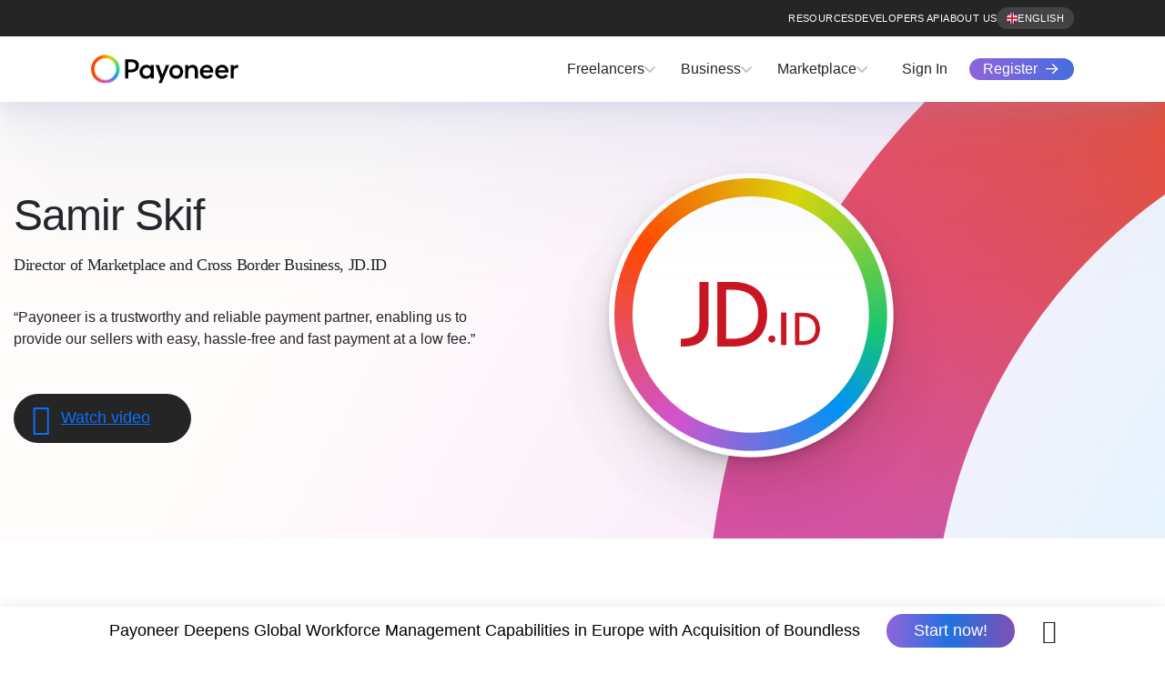

--- FILE ---
content_type: text/html
request_url: https://www.payoneer.com/success-stories/samir-skif/
body_size: 72613
content:
<!DOCTYPE html>
<html lang="en-US" prefix="og: https://ogp.me/ns#"><head><meta charset="UTF-8"><script>if(navigator.userAgent.match(/MSIE|Internet Explorer/i)||navigator.userAgent.match(/Trident\/7\..*?rv:11/i)){var href=document.location.href;if(!href.match(/[?&]nowprocket/)){if(href.indexOf("?")==-1){if(href.indexOf("#")==-1){document.location.href=href+"?nowprocket=1"}else{document.location.href=href.replace("#","?nowprocket=1#")}}else{if(href.indexOf("#")==-1){document.location.href=href+"&nowprocket=1"}else{document.location.href=href.replace("#","&nowprocket=1#")}}}}</script><script>(()=>{class RocketLazyLoadScripts{constructor(){this.v="2.0.4",this.userEvents=["keydown","keyup","mousedown","mouseup","mousemove","mouseover","mouseout","touchmove","touchstart","touchend","touchcancel","wheel","click","dblclick","input"],this.attributeEvents=["onblur","onclick","oncontextmenu","ondblclick","onfocus","onmousedown","onmouseenter","onmouseleave","onmousemove","onmouseout","onmouseover","onmouseup","onmousewheel","onscroll","onsubmit"]}async t(){this.i(),this.o(),/iP(ad|hone)/.test(navigator.userAgent)&&this.h(),this.u(),this.l(this),this.m(),this.k(this),this.p(this),this._(),await Promise.all([this.R(),this.L()]),this.lastBreath=Date.now(),this.S(this),this.P(),this.D(),this.O(),this.M(),await this.C(this.delayedScripts.normal),await this.C(this.delayedScripts.defer),await this.C(this.delayedScripts.async),await this.T(),await this.F(),await this.j(),await this.A(),window.dispatchEvent(new Event("rocket-allScriptsLoaded")),this.everythingLoaded=!0,this.lastTouchEnd&&await new Promise(t=>setTimeout(t,500-Date.now()+this.lastTouchEnd)),this.I(),this.H(),this.U(),this.W()}i(){this.CSPIssue=sessionStorage.getItem("rocketCSPIssue"),document.addEventListener("securitypolicyviolation",t=>{this.CSPIssue||"script-src-elem"!==t.violatedDirective||"data"!==t.blockedURI||(this.CSPIssue=!0,sessionStorage.setItem("rocketCSPIssue",!0))},{isRocket:!0})}o(){window.addEventListener("pageshow",t=>{this.persisted=t.persisted,this.realWindowLoadedFired=!0},{isRocket:!0}),window.addEventListener("pagehide",()=>{this.onFirstUserAction=null},{isRocket:!0})}h(){let t;function e(e){t=e}window.addEventListener("touchstart",e,{isRocket:!0}),window.addEventListener("touchend",function i(o){o.changedTouches[0]&&t.changedTouches[0]&&Math.abs(o.changedTouches[0].pageX-t.changedTouches[0].pageX)<10&&Math.abs(o.changedTouches[0].pageY-t.changedTouches[0].pageY)<10&&o.timeStamp-t.timeStamp<200&&(window.removeEventListener("touchstart",e,{isRocket:!0}),window.removeEventListener("touchend",i,{isRocket:!0}),"INPUT"===o.target.tagName&&"text"===o.target.type||(o.target.dispatchEvent(new TouchEvent("touchend",{target:o.target,bubbles:!0})),o.target.dispatchEvent(new MouseEvent("mouseover",{target:o.target,bubbles:!0})),o.target.dispatchEvent(new PointerEvent("click",{target:o.target,bubbles:!0,cancelable:!0,detail:1,clientX:o.changedTouches[0].clientX,clientY:o.changedTouches[0].clientY})),event.preventDefault()))},{isRocket:!0})}q(t){this.userActionTriggered||("mousemove"!==t.type||this.firstMousemoveIgnored?"keyup"===t.type||"mouseover"===t.type||"mouseout"===t.type||(this.userActionTriggered=!0,this.onFirstUserAction&&this.onFirstUserAction()):this.firstMousemoveIgnored=!0),"click"===t.type&&t.preventDefault(),t.stopPropagation(),t.stopImmediatePropagation(),"touchstart"===this.lastEvent&&"touchend"===t.type&&(this.lastTouchEnd=Date.now()),"click"===t.type&&(this.lastTouchEnd=0),this.lastEvent=t.type,t.composedPath&&t.composedPath()[0].getRootNode()instanceof ShadowRoot&&(t.rocketTarget=t.composedPath()[0]),this.savedUserEvents.push(t)}u(){this.savedUserEvents=[],this.userEventHandler=this.q.bind(this),this.userEvents.forEach(t=>window.addEventListener(t,this.userEventHandler,{passive:!1,isRocket:!0})),document.addEventListener("visibilitychange",this.userEventHandler,{isRocket:!0})}U(){this.userEvents.forEach(t=>window.removeEventListener(t,this.userEventHandler,{passive:!1,isRocket:!0})),document.removeEventListener("visibilitychange",this.userEventHandler,{isRocket:!0}),this.savedUserEvents.forEach(t=>{(t.rocketTarget||t.target).dispatchEvent(new window[t.constructor.name](t.type,t))})}m(){const t="return false",e=Array.from(this.attributeEvents,t=>"data-rocket-"+t),i="["+this.attributeEvents.join("],[")+"]",o="[data-rocket-"+this.attributeEvents.join("],[data-rocket-")+"]",s=(e,i,o)=>{o&&o!==t&&(e.setAttribute("data-rocket-"+i,o),e["rocket"+i]=new Function("event",o),e.setAttribute(i,t))};new MutationObserver(t=>{for(const n of t)"attributes"===n.type&&(n.attributeName.startsWith("data-rocket-")||this.everythingLoaded?n.attributeName.startsWith("data-rocket-")&&this.everythingLoaded&&this.N(n.target,n.attributeName.substring(12)):s(n.target,n.attributeName,n.target.getAttribute(n.attributeName))),"childList"===n.type&&n.addedNodes.forEach(t=>{if(t.nodeType===Node.ELEMENT_NODE)if(this.everythingLoaded)for(const i of[t,...t.querySelectorAll(o)])for(const t of i.getAttributeNames())e.includes(t)&&this.N(i,t.substring(12));else for(const e of[t,...t.querySelectorAll(i)])for(const t of e.getAttributeNames())this.attributeEvents.includes(t)&&s(e,t,e.getAttribute(t))})}).observe(document,{subtree:!0,childList:!0,attributeFilter:[...this.attributeEvents,...e]})}I(){this.attributeEvents.forEach(t=>{document.querySelectorAll("[data-rocket-"+t+"]").forEach(e=>{this.N(e,t)})})}N(t,e){const i=t.getAttribute("data-rocket-"+e);i&&(t.setAttribute(e,i),t.removeAttribute("data-rocket-"+e))}k(t){Object.defineProperty(HTMLElement.prototype,"onclick",{get(){return this.rocketonclick||null},set(e){this.rocketonclick=e,this.setAttribute(t.everythingLoaded?"onclick":"data-rocket-onclick","this.rocketonclick(event)")}})}S(t){function e(e,i){let o=e[i];e[i]=null,Object.defineProperty(e,i,{get:()=>o,set(s){t.everythingLoaded?o=s:e["rocket"+i]=o=s}})}e(document,"onreadystatechange"),e(window,"onload"),e(window,"onpageshow");try{Object.defineProperty(document,"readyState",{get:()=>t.rocketReadyState,set(e){t.rocketReadyState=e},configurable:!0}),document.readyState="loading"}catch(t){console.log("WPRocket DJE readyState conflict, bypassing")}}l(t){this.originalAddEventListener=EventTarget.prototype.addEventListener,this.originalRemoveEventListener=EventTarget.prototype.removeEventListener,this.savedEventListeners=[],EventTarget.prototype.addEventListener=function(e,i,o){o&&o.isRocket||!t.B(e,this)&&!t.userEvents.includes(e)||t.B(e,this)&&!t.userActionTriggered||e.startsWith("rocket-")||t.everythingLoaded?t.originalAddEventListener.call(this,e,i,o):(t.savedEventListeners.push({target:this,remove:!1,type:e,func:i,options:o}),"mouseenter"!==e&&"mouseleave"!==e||t.originalAddEventListener.call(this,e,t.savedUserEvents.push,o))},EventTarget.prototype.removeEventListener=function(e,i,o){o&&o.isRocket||!t.B(e,this)&&!t.userEvents.includes(e)||t.B(e,this)&&!t.userActionTriggered||e.startsWith("rocket-")||t.everythingLoaded?t.originalRemoveEventListener.call(this,e,i,o):t.savedEventListeners.push({target:this,remove:!0,type:e,func:i,options:o})}}J(t,e){this.savedEventListeners=this.savedEventListeners.filter(i=>{let o=i.type,s=i.target||window;return e!==o||t!==s||(this.B(o,s)&&(i.type="rocket-"+o),this.$(i),!1)})}H(){EventTarget.prototype.addEventListener=this.originalAddEventListener,EventTarget.prototype.removeEventListener=this.originalRemoveEventListener,this.savedEventListeners.forEach(t=>this.$(t))}$(t){t.remove?this.originalRemoveEventListener.call(t.target,t.type,t.func,t.options):this.originalAddEventListener.call(t.target,t.type,t.func,t.options)}p(t){let e;function i(e){return t.everythingLoaded?e:e.split(" ").map(t=>"load"===t||t.startsWith("load.")?"rocket-jquery-load":t).join(" ")}function o(o){function s(e){const s=o.fn[e];o.fn[e]=o.fn.init.prototype[e]=function(){return this[0]===window&&t.userActionTriggered&&("string"==typeof arguments[0]||arguments[0]instanceof String?arguments[0]=i(arguments[0]):"object"==typeof arguments[0]&&Object.keys(arguments[0]).forEach(t=>{const e=arguments[0][t];delete arguments[0][t],arguments[0][i(t)]=e})),s.apply(this,arguments),this}}if(o&&o.fn&&!t.allJQueries.includes(o)){const e={DOMContentLoaded:[],"rocket-DOMContentLoaded":[]};for(const t in e)document.addEventListener(t,()=>{e[t].forEach(t=>t())},{isRocket:!0});o.fn.ready=o.fn.init.prototype.ready=function(i){function s(){parseInt(o.fn.jquery)>2?setTimeout(()=>i.bind(document)(o)):i.bind(document)(o)}return"function"==typeof i&&(t.realDomReadyFired?!t.userActionTriggered||t.fauxDomReadyFired?s():e["rocket-DOMContentLoaded"].push(s):e.DOMContentLoaded.push(s)),o([])},s("on"),s("one"),s("off"),t.allJQueries.push(o)}e=o}t.allJQueries=[],o(window.jQuery),Object.defineProperty(window,"jQuery",{get:()=>e,set(t){o(t)}})}P(){const t=new Map;document.write=document.writeln=function(e){const i=document.currentScript,o=document.createRange(),s=i.parentElement;let n=t.get(i);void 0===n&&(n=i.nextSibling,t.set(i,n));const c=document.createDocumentFragment();o.setStart(c,0),c.appendChild(o.createContextualFragment(e)),s.insertBefore(c,n)}}async R(){return new Promise(t=>{this.userActionTriggered?t():this.onFirstUserAction=t})}async L(){return new Promise(t=>{document.addEventListener("DOMContentLoaded",()=>{this.realDomReadyFired=!0,t()},{isRocket:!0})})}async j(){return this.realWindowLoadedFired?Promise.resolve():new Promise(t=>{window.addEventListener("load",t,{isRocket:!0})})}M(){this.pendingScripts=[];this.scriptsMutationObserver=new MutationObserver(t=>{for(const e of t)e.addedNodes.forEach(t=>{"SCRIPT"!==t.tagName||t.noModule||t.isWPRocket||this.pendingScripts.push({script:t,promise:new Promise(e=>{const i=()=>{const i=this.pendingScripts.findIndex(e=>e.script===t);i>=0&&this.pendingScripts.splice(i,1),e()};t.addEventListener("load",i,{isRocket:!0}),t.addEventListener("error",i,{isRocket:!0}),setTimeout(i,1e3)})})})}),this.scriptsMutationObserver.observe(document,{childList:!0,subtree:!0})}async F(){await this.X(),this.pendingScripts.length?(await this.pendingScripts[0].promise,await this.F()):this.scriptsMutationObserver.disconnect()}D(){this.delayedScripts={normal:[],async:[],defer:[]},document.querySelectorAll("script[type$=rocketlazyloadscript]").forEach(t=>{t.hasAttribute("data-rocket-src")?t.hasAttribute("async")&&!1!==t.async?this.delayedScripts.async.push(t):t.hasAttribute("defer")&&!1!==t.defer||"module"===t.getAttribute("data-rocket-type")?this.delayedScripts.defer.push(t):this.delayedScripts.normal.push(t):this.delayedScripts.normal.push(t)})}async _(){await this.L();let t=[];document.querySelectorAll("script[type$=rocketlazyloadscript][data-rocket-src]").forEach(e=>{let i=e.getAttribute("data-rocket-src");if(i&&!i.startsWith("data:")){i.startsWith("//")&&(i=location.protocol+i);try{const o=new URL(i).origin;o!==location.origin&&t.push({src:o,crossOrigin:e.crossOrigin||"module"===e.getAttribute("data-rocket-type")})}catch(t){}}}),t=[...new Map(t.map(t=>[JSON.stringify(t),t])).values()],this.Y(t,"preconnect")}async G(t){if(await this.K(),!0!==t.noModule||!("noModule"in HTMLScriptElement.prototype))return new Promise(e=>{let i;function o(){(i||t).setAttribute("data-rocket-status","executed"),e()}try{if(navigator.userAgent.includes("Firefox/")||""===navigator.vendor||this.CSPIssue)i=document.createElement("script"),[...t.attributes].forEach(t=>{let e=t.nodeName;"type"!==e&&("data-rocket-type"===e&&(e="type"),"data-rocket-src"===e&&(e="src"),i.setAttribute(e,t.nodeValue))}),t.text&&(i.text=t.text),t.nonce&&(i.nonce=t.nonce),i.hasAttribute("src")?(i.addEventListener("load",o,{isRocket:!0}),i.addEventListener("error",()=>{i.setAttribute("data-rocket-status","failed-network"),e()},{isRocket:!0}),setTimeout(()=>{i.isConnected||e()},1)):(i.text=t.text,o()),i.isWPRocket=!0,t.parentNode.replaceChild(i,t);else{const i=t.getAttribute("data-rocket-type"),s=t.getAttribute("data-rocket-src");i?(t.type=i,t.removeAttribute("data-rocket-type")):t.removeAttribute("type"),t.addEventListener("load",o,{isRocket:!0}),t.addEventListener("error",i=>{this.CSPIssue&&i.target.src.startsWith("data:")?(console.log("WPRocket: CSP fallback activated"),t.removeAttribute("src"),this.G(t).then(e)):(t.setAttribute("data-rocket-status","failed-network"),e())},{isRocket:!0}),s?(t.fetchPriority="high",t.removeAttribute("data-rocket-src"),t.src=s):t.src="data:text/javascript;base64,"+window.btoa(unescape(encodeURIComponent(t.text)))}}catch(i){t.setAttribute("data-rocket-status","failed-transform"),e()}});t.setAttribute("data-rocket-status","skipped")}async C(t){const e=t.shift();return e?(e.isConnected&&await this.G(e),this.C(t)):Promise.resolve()}O(){this.Y([...this.delayedScripts.normal,...this.delayedScripts.defer,...this.delayedScripts.async],"preload")}Y(t,e){this.trash=this.trash||[];let i=!0;var o=document.createDocumentFragment();t.forEach(t=>{const s=t.getAttribute&&t.getAttribute("data-rocket-src")||t.src;if(s&&!s.startsWith("data:")){const n=document.createElement("link");n.href=s,n.rel=e,"preconnect"!==e&&(n.as="script",n.fetchPriority=i?"high":"low"),t.getAttribute&&"module"===t.getAttribute("data-rocket-type")&&(n.crossOrigin=!0),t.crossOrigin&&(n.crossOrigin=t.crossOrigin),t.integrity&&(n.integrity=t.integrity),t.nonce&&(n.nonce=t.nonce),o.appendChild(n),this.trash.push(n),i=!1}}),document.head.appendChild(o)}W(){this.trash.forEach(t=>t.remove())}async T(){try{document.readyState="interactive"}catch(t){}this.fauxDomReadyFired=!0;try{await this.K(),this.J(document,"readystatechange"),document.dispatchEvent(new Event("rocket-readystatechange")),await this.K(),document.rocketonreadystatechange&&document.rocketonreadystatechange(),await this.K(),this.J(document,"DOMContentLoaded"),document.dispatchEvent(new Event("rocket-DOMContentLoaded")),await this.K(),this.J(window,"DOMContentLoaded"),window.dispatchEvent(new Event("rocket-DOMContentLoaded"))}catch(t){console.error(t)}}async A(){try{document.readyState="complete"}catch(t){}try{await this.K(),this.J(document,"readystatechange"),document.dispatchEvent(new Event("rocket-readystatechange")),await this.K(),document.rocketonreadystatechange&&document.rocketonreadystatechange(),await this.K(),this.J(window,"load"),window.dispatchEvent(new Event("rocket-load")),await this.K(),window.rocketonload&&window.rocketonload(),await this.K(),this.allJQueries.forEach(t=>t(window).trigger("rocket-jquery-load")),await this.K(),this.J(window,"pageshow");const t=new Event("rocket-pageshow");t.persisted=this.persisted,window.dispatchEvent(t),await this.K(),window.rocketonpageshow&&window.rocketonpageshow({persisted:this.persisted})}catch(t){console.error(t)}}async K(){Date.now()-this.lastBreath>45&&(await this.X(),this.lastBreath=Date.now())}async X(){return document.hidden?new Promise(t=>setTimeout(t)):new Promise(t=>requestAnimationFrame(t))}B(t,e){return e===document&&"readystatechange"===t||(e===document&&"DOMContentLoaded"===t||(e===window&&"DOMContentLoaded"===t||(e===window&&"load"===t||e===window&&"pageshow"===t)))}static run(){(new RocketLazyLoadScripts).t()}}RocketLazyLoadScripts.run()})();</script>
	
	<meta name="viewport" content="width=device-width, initial-scale=1 minimum-scale=1.0">
	<meta name="baidu-site-verification" content="codeva-rwtXfhpzHC" />	<meta name="facebook-domain-verification" content="9qairu2j7kvcszs9b4fjeg5attnbtr" />	<link rel="profile" href="https://gmpg.org/xfn/11">
	<link rel="preload" as="image" href="https://www.payoneer.com/wp-content/themes/payo/assets/img/payoneer-dark-logo.svg" fetchpriority="high"/>
	<link rel="preload" href="https://pubs.payoneer.com/fonts/AvenirNextWorld-Demi.woff2" as="font" type="font/woff2" crossorigin="anonymous">
	<link rel="preload" href="https://pubs.payoneer.com/fonts/AvenirNextWorld-Regular.woff2" as="font" type="font/woff2" crossorigin="anonymous">
	<link rel="apple-touch-icon" sizes="57x57" href="https://www.payoneer.com/wp-content/themes/payo/assets/img/favicons/apple-icon-57x57.png">
	<link rel="apple-touch-icon" sizes="60x60" href="https://www.payoneer.com/wp-content/themes/payo/assets/img/favicons/apple-icon-60x60.png">
	<link rel="apple-touch-icon" sizes="72x72" href="https://www.payoneer.com/wp-content/themes/payo/assets/img/favicons/apple-icon-72x72.png">
	<link rel="apple-touch-icon" sizes="76x76" href="https://www.payoneer.com/wp-content/themes/payo/assets/img/favicons/apple-icon-76x76.png">
	<link rel="apple-touch-icon" sizes="114x114" href="https://www.payoneer.com/wp-content/themes/payo/assets/img/favicons/apple-icon-114x114.png">
	<link rel="apple-touch-icon" sizes="120x120" href="https://www.payoneer.com/wp-content/themes/payo/assets/img/favicons/apple-icon-120x120.png">
	<link rel="apple-touch-icon" sizes="144x144" href="https://www.payoneer.com/wp-content/themes/payo/assets/img/favicons/apple-icon-144x144.png">
	<link rel="apple-touch-icon" sizes="152x152" href="https://www.payoneer.com/wp-content/themes/payo/assets/img/favicons/apple-icon-152x152.png">
	<link rel="apple-touch-icon" sizes="180x180" href="https://www.payoneer.com/wp-content/themes/payo/assets/img/favicons/apple-icon-180x180.png">
	<link rel="icon" type="image/png" sizes="192x192"  href="https://www.payoneer.com/wp-content/themes/payo/assets/img/favicons/android-icon-192x192.png">
	<link rel="icon" type="image/png" sizes="32x32" href="https://www.payoneer.com/wp-content/themes/payo/assets/img/favicons/favicon-32x32.png">
	<link rel="icon" type="image/png" sizes="96x96" href="https://www.payoneer.com/wp-content/themes/payo/assets/img/favicons/favicon-96x96.png">
	<link rel="icon" type="image/png" sizes="16x16" href="https://www.payoneer.com/wp-content/themes/payo/assets/img/favicons/favicon-16x16.png">
	<link rel="manifest" href="https://www.payoneer.com/wp-content/themes/payo/assets/img/favicons/manifest/manifest.json">
	<meta name="msapplication-TileColor" content="#ffffff">
	<meta name="msapplication-TileImage" content="https://www.payoneer.com/wp-content/themes/payo/assets/img/favicons/ms-icon-144x144.png">
	<meta name="theme-color" content="#ffffff">
	    <script data-nolazy="true">
        window.dataLayer = window.dataLayer || [] ;
        dataLayer.push({
            event: 'page_view',
            page:{
                language: document.documentElement.lang,
                type: 'success stories (single)',
                productName: 'success story details page',
                siteSection: 'success stories inner page',
                useCase: undefined,
                industry: undefined,
                resourceType: undefined,
                publicationDate: '2022-11-27'
            }
        });
    </script>
    <link rel="alternate" hreflang="en" href="https://www.payoneer.com/success-stories/samir-skif/" />
<link rel="alternate" hreflang="th" href="https://www.payoneer.com/th/success-stories/samir-skif/" />
<link rel="alternate" hreflang="vi" href="https://www.payoneer.com/vi/success-stories/samir-skif/" />
<link rel="alternate" hreflang="ar" href="https://www.payoneer.com/ar/success-stories/samir-skif/" />
<link rel="alternate" hreflang="en-in" href="https://www.payoneer.com/en-in/success-stories/samir-skif/" />
<link rel="alternate" hreflang="x-default" href="https://www.payoneer.com/success-stories/samir-skif/" />

<link rel='preload' as='script' href='https://www.payoneer.com/wp-content/themes/payo/dist/js/geo.min.js?ver=1.21' data-wpacu-preload-js='1'>
<link rel="preconnect" href="https://pubs.payoneer.com" crossorigin>
<link rel="preconnect" href="https://cdn.optimizely.com" crossorigin>
<link rel="preconnect" href="https://sgtm.payoneer.com" crossorigin>
<link rel="preload" href="https://www.payoneer.com/wp-content/themes/payo/dist/js/vendors/trackjs/t.js?ver=1.21" as="script"><link rel="preload" href="https://www.payoneer.com/wp-content/themes/payo/dist/js/lottie.min.js?ver=1.21" as="script"><link rel="preload" href="https://www.payoneer.com/wp-includes/js/jquery/jquery.min.js?ver=3.7.1" as="script">

<title>Samir Skif - Director of Marketplace and Cross Border Business, JD.ID</title>
<link data-rocket-prefetch href="https://pubs.payoneer.com" rel="dns-prefetch">
<link data-rocket-prefetch href="https://munchkin.marketo.net" rel="dns-prefetch">
<link data-rocket-prefetch href="https://www.youtube.com" rel="dns-prefetch">
<link data-rocket-prefetch href="https://sgtm.payoneer.com" rel="dns-prefetch">
<link data-rocket-prefetch href="https://cdn3.optimizely.com" rel="dns-prefetch">
<link data-rocket-prefetch href="https://cdn.userway.org" rel="dns-prefetch">
<link data-rocket-prefetch href="https://cdn.optimizely.com" rel="dns-prefetch">
<link data-rocket-prefetch href="https://a28574330137.cdn.optimizely.com" rel="dns-prefetch">
<link data-rocket-prefetch href="https://go.payoneer.com" rel="dns-prefetch">
<style id="wpr-usedcss">img:is([sizes=auto i],[sizes^="auto," i]){contain-intrinsic-size:3000px 1500px}.wp-block-button__link{align-content:center;box-sizing:border-box;cursor:pointer;display:inline-block;height:100%;text-align:center;word-break:break-word}.wp-block-button__link.aligncenter{text-align:center}:where(.wp-block-button__link){border-radius:9999px;box-shadow:none;padding:calc(.667em + 2px) calc(1.333em + 2px);text-decoration:none}.wp-block-button[style*=text-decoration] .wp-block-button__link{text-decoration:inherit}.wp-block-buttons>.wp-block-button.has-custom-width .wp-block-button__link{width:100%}.wp-block-buttons>.wp-block-button.has-custom-font-size .wp-block-button__link{font-size:inherit}:root :where(.wp-block-button .wp-block-button__link.is-style-outline),:root :where(.wp-block-button.is-style-outline>.wp-block-button__link){border:2px solid;padding:.667em 1.333em}:root :where(.wp-block-button .wp-block-button__link.is-style-outline:not(.has-text-color)),:root :where(.wp-block-button.is-style-outline>.wp-block-button__link:not(.has-text-color)){color:currentColor}:root :where(.wp-block-button .wp-block-button__link.is-style-outline:not(.has-background)),:root :where(.wp-block-button.is-style-outline>.wp-block-button__link:not(.has-background)){background-color:initial;background-image:none}.wp-block-buttons{box-sizing:border-box}.wp-block-buttons>.wp-block-button{display:inline-block;margin:0}.wp-block-buttons.is-content-justification-left{justify-content:flex-start}.wp-block-buttons.is-content-justification-center{justify-content:center}.wp-block-buttons.aligncenter{text-align:center}.wp-block-buttons:not(.is-content-justification-space-between,.is-content-justification-right,.is-content-justification-left,.is-content-justification-center) .wp-block-button.aligncenter{margin-left:auto;margin-right:auto;width:100%}.wp-block-buttons[style*=text-decoration] .wp-block-button,.wp-block-buttons[style*=text-decoration] .wp-block-button__link{text-decoration:inherit}.wp-block-buttons.has-custom-font-size .wp-block-button__link{font-size:inherit}.wp-block-buttons .wp-block-button__link{width:100%}.wp-block-button.aligncenter{text-align:center}:where(.wp-block-calendar table:not(.has-background) th){background:#ddd}.wp-block-columns{box-sizing:border-box;display:flex;flex-wrap:wrap!important}@media (min-width:782px){.wp-block-columns{flex-wrap:nowrap!important}}.wp-block-columns{align-items:normal!important}.wp-block-columns.are-vertically-aligned-center{align-items:center}@media (max-width:781px){.wp-block-columns:not(.is-not-stacked-on-mobile)>.wp-block-column{flex-basis:100%!important}}@media (min-width:782px){.wp-block-columns:not(.is-not-stacked-on-mobile)>.wp-block-column{flex-basis:0;flex-grow:1}}:where(.wp-block-columns){margin-bottom:1.75em}:where(.wp-block-columns.has-background){padding:1.25em 2.375em}.wp-block-column{flex-grow:1;min-width:0;overflow-wrap:break-word;word-break:break-word}.wp-block-column.is-vertically-aligned-center{align-self:center}.wp-block-column.is-vertically-aligned-center{width:100%}:where(.wp-block-post-comments input[type=submit]){border:none}:where(.wp-block-cover-image:not(.has-text-color)),:where(.wp-block-cover:not(.has-text-color)){color:#fff}:where(.wp-block-cover-image.is-light:not(.has-text-color)),:where(.wp-block-cover.is-light:not(.has-text-color)){color:#000}:root :where(.wp-block-cover h1:not(.has-text-color)),:root :where(.wp-block-cover h2:not(.has-text-color)),:root :where(.wp-block-cover h3:not(.has-text-color)),:root :where(.wp-block-cover h4:not(.has-text-color)),:root :where(.wp-block-cover h5:not(.has-text-color)),:root :where(.wp-block-cover h6:not(.has-text-color)),:root :where(.wp-block-cover p:not(.has-text-color)){color:inherit}:where(.wp-block-file){margin-bottom:1.5em}:where(.wp-block-file__button){border-radius:2em;display:inline-block;padding:.5em 1em}:where(.wp-block-file__button):where(a):active,:where(.wp-block-file__button):where(a):focus,:where(.wp-block-file__button):where(a):hover,:where(.wp-block-file__button):where(a):visited{box-shadow:none;color:#fff;opacity:.85;text-decoration:none}:where(.wp-block-form-input__input){font-size:1em;margin-bottom:.5em;padding:0 .5em}:where(.wp-block-form-input__input)[type=date],:where(.wp-block-form-input__input)[type=datetime-local],:where(.wp-block-form-input__input)[type=datetime],:where(.wp-block-form-input__input)[type=email],:where(.wp-block-form-input__input)[type=month],:where(.wp-block-form-input__input)[type=number],:where(.wp-block-form-input__input)[type=password],:where(.wp-block-form-input__input)[type=search],:where(.wp-block-form-input__input)[type=tel],:where(.wp-block-form-input__input)[type=text],:where(.wp-block-form-input__input)[type=time],:where(.wp-block-form-input__input)[type=url],:where(.wp-block-form-input__input)[type=week]{border-style:solid;border-width:1px;line-height:2;min-height:2em}.wp-block-gallery:not(.has-nested-images){display:flex;flex-wrap:wrap;list-style-type:none;margin:0;padding:0}.wp-block-group{box-sizing:border-box}:where(.wp-block-group.wp-block-group-is-layout-constrained){position:relative}h1:where(.wp-block-heading).has-background,h2:where(.wp-block-heading).has-background,h3:where(.wp-block-heading).has-background{padding:1.25em 2.375em}.wp-block-image>a,.wp-block-image>figure>a{display:inline-block}.wp-block-image img{box-sizing:border-box;height:auto;max-width:100%;vertical-align:bottom}@media not (prefers-reduced-motion){.wp-block-image img.hide{visibility:hidden}.wp-block-image img.show{animation:.4s show-content-image}}.wp-block-image[style*=border-radius] img,.wp-block-image[style*=border-radius]>a{border-radius:inherit}.wp-block-image.aligncenter{text-align:center}.wp-block-image.alignfull>a,.wp-block-image.alignwide>a{width:100%}.wp-block-image.alignfull img,.wp-block-image.alignwide img{height:auto;width:100%}.wp-block-image .aligncenter,.wp-block-image.aligncenter{display:table}.wp-block-image .aligncenter{margin-left:auto;margin-right:auto}.wp-block-image :where(figcaption){margin-bottom:1em;margin-top:.5em}:root :where(.wp-block-image.is-style-rounded img,.wp-block-image .is-style-rounded img){border-radius:9999px}.wp-block-image figure{margin:0}@keyframes show-content-image{0%{visibility:hidden}99%{visibility:hidden}to{visibility:visible}}:where(.wp-block-latest-comments:not([style*=line-height] .wp-block-latest-comments__comment)){line-height:1.1}:where(.wp-block-latest-comments:not([style*=line-height] .wp-block-latest-comments__comment-excerpt p)){line-height:1.8}:root :where(.wp-block-latest-posts.is-grid){padding:0}:root :where(.wp-block-latest-posts.wp-block-latest-posts__list){padding-left:0}ol,ul{box-sizing:border-box}:root :where(.wp-block-list.has-background){padding:1.25em 2.375em}:where(.wp-block-navigation.has-background .wp-block-navigation-item a:not(.wp-element-button)),:where(.wp-block-navigation.has-background .wp-block-navigation-submenu a:not(.wp-element-button)){padding:.5em 1em}:where(.wp-block-navigation .wp-block-navigation__submenu-container .wp-block-navigation-item a:not(.wp-element-button)),:where(.wp-block-navigation .wp-block-navigation__submenu-container .wp-block-navigation-submenu a:not(.wp-element-button)),:where(.wp-block-navigation .wp-block-navigation__submenu-container .wp-block-navigation-submenu button.wp-block-navigation-item__content),:where(.wp-block-navigation .wp-block-navigation__submenu-container .wp-block-pages-list__item button.wp-block-navigation-item__content){padding:.5em 1em}:root :where(p.has-background){padding:1.25em 2.375em}:where(p.has-text-color:not(.has-link-color)) a{color:inherit}:where(.wp-block-post-comments-form input:not([type=submit])),:where(.wp-block-post-comments-form textarea){border:1px solid #949494;font-family:inherit;font-size:1em}:where(.wp-block-post-comments-form input:where(:not([type=submit]):not([type=checkbox]))),:where(.wp-block-post-comments-form textarea){padding:calc(.667em + 2px)}:where(.wp-block-post-excerpt){box-sizing:border-box;margin-bottom:var(--wp--style--block-gap);margin-top:var(--wp--style--block-gap)}:where(.wp-block-preformatted.has-background){padding:1.25em 2.375em}.wp-block-post-template{box-sizing:border-box;list-style:none;margin-bottom:0;margin-top:0;max-width:100%;padding:0}:where(.wp-block-search__button){border:1px solid #ccc;padding:6px 10px}:where(.wp-block-search__input){appearance:none;border:1px solid #949494;flex-grow:1;font-family:inherit;font-size:inherit;font-style:inherit;font-weight:inherit;letter-spacing:inherit;line-height:inherit;margin-left:0;margin-right:0;min-width:3rem;padding:8px;text-decoration:unset!important;text-transform:inherit}:where(.wp-block-search__button-inside .wp-block-search__inside-wrapper){background-color:#fff;border:1px solid #949494;box-sizing:border-box;padding:4px}:where(.wp-block-search__button-inside .wp-block-search__inside-wrapper) .wp-block-search__input{border:none;border-radius:0;padding:0 4px}:where(.wp-block-search__button-inside .wp-block-search__inside-wrapper) .wp-block-search__input:focus{outline:0}:where(.wp-block-search__button-inside .wp-block-search__inside-wrapper) :where(.wp-block-search__button){padding:4px 8px}.wp-block-separator{border:none;border-top:2px solid}:root :where(.wp-block-separator.is-style-dots){height:auto;line-height:1;text-align:center}:root :where(.wp-block-separator.is-style-dots):before{color:currentColor;content:"···";font-family:serif;font-size:1.5em;letter-spacing:2em;padding-left:2em}:root :where(.wp-block-site-logo.is-style-rounded){border-radius:9999px}:where(.wp-block-social-links:not(.is-style-logos-only)) .wp-social-link{background-color:#f0f0f0;color:#444}:where(.wp-block-social-links:not(.is-style-logos-only)) .wp-social-link-amazon{background-color:#f90;color:#fff}:where(.wp-block-social-links:not(.is-style-logos-only)) .wp-social-link-bandcamp{background-color:#1ea0c3;color:#fff}:where(.wp-block-social-links:not(.is-style-logos-only)) .wp-social-link-behance{background-color:#0757fe;color:#fff}:where(.wp-block-social-links:not(.is-style-logos-only)) .wp-social-link-bluesky{background-color:#0a7aff;color:#fff}:where(.wp-block-social-links:not(.is-style-logos-only)) .wp-social-link-codepen{background-color:#1e1f26;color:#fff}:where(.wp-block-social-links:not(.is-style-logos-only)) .wp-social-link-deviantart{background-color:#02e49b;color:#fff}:where(.wp-block-social-links:not(.is-style-logos-only)) .wp-social-link-discord{background-color:#5865f2;color:#fff}:where(.wp-block-social-links:not(.is-style-logos-only)) .wp-social-link-dribbble{background-color:#e94c89;color:#fff}:where(.wp-block-social-links:not(.is-style-logos-only)) .wp-social-link-dropbox{background-color:#4280ff;color:#fff}:where(.wp-block-social-links:not(.is-style-logos-only)) .wp-social-link-etsy{background-color:#f45800;color:#fff}:where(.wp-block-social-links:not(.is-style-logos-only)) .wp-social-link-facebook{background-color:#0866ff;color:#fff}:where(.wp-block-social-links:not(.is-style-logos-only)) .wp-social-link-fivehundredpx{background-color:#000;color:#fff}:where(.wp-block-social-links:not(.is-style-logos-only)) .wp-social-link-flickr{background-color:#0461dd;color:#fff}:where(.wp-block-social-links:not(.is-style-logos-only)) .wp-social-link-foursquare{background-color:#e65678;color:#fff}:where(.wp-block-social-links:not(.is-style-logos-only)) .wp-social-link-github{background-color:#24292d;color:#fff}:where(.wp-block-social-links:not(.is-style-logos-only)) .wp-social-link-goodreads{background-color:#eceadd;color:#382110}:where(.wp-block-social-links:not(.is-style-logos-only)) .wp-social-link-google{background-color:#ea4434;color:#fff}:where(.wp-block-social-links:not(.is-style-logos-only)) .wp-social-link-gravatar{background-color:#1d4fc4;color:#fff}:where(.wp-block-social-links:not(.is-style-logos-only)) .wp-social-link-instagram{background-color:#f00075;color:#fff}:where(.wp-block-social-links:not(.is-style-logos-only)) .wp-social-link-lastfm{background-color:#e21b24;color:#fff}:where(.wp-block-social-links:not(.is-style-logos-only)) .wp-social-link-linkedin{background-color:#0d66c2;color:#fff}:where(.wp-block-social-links:not(.is-style-logos-only)) .wp-social-link-mastodon{background-color:#3288d4;color:#fff}:where(.wp-block-social-links:not(.is-style-logos-only)) .wp-social-link-medium{background-color:#000;color:#fff}:where(.wp-block-social-links:not(.is-style-logos-only)) .wp-social-link-meetup{background-color:#f6405f;color:#fff}:where(.wp-block-social-links:not(.is-style-logos-only)) .wp-social-link-patreon{background-color:#000;color:#fff}:where(.wp-block-social-links:not(.is-style-logos-only)) .wp-social-link-pinterest{background-color:#e60122;color:#fff}:where(.wp-block-social-links:not(.is-style-logos-only)) .wp-social-link-pocket{background-color:#ef4155;color:#fff}:where(.wp-block-social-links:not(.is-style-logos-only)) .wp-social-link-reddit{background-color:#ff4500;color:#fff}:where(.wp-block-social-links:not(.is-style-logos-only)) .wp-social-link-skype{background-color:#0478d7;color:#fff}:where(.wp-block-social-links:not(.is-style-logos-only)) .wp-social-link-snapchat{background-color:#fefc00;color:#fff;stroke:#000}:where(.wp-block-social-links:not(.is-style-logos-only)) .wp-social-link-soundcloud{background-color:#ff5600;color:#fff}:where(.wp-block-social-links:not(.is-style-logos-only)) .wp-social-link-spotify{background-color:#1bd760;color:#fff}:where(.wp-block-social-links:not(.is-style-logos-only)) .wp-social-link-telegram{background-color:#2aabee;color:#fff}:where(.wp-block-social-links:not(.is-style-logos-only)) .wp-social-link-threads{background-color:#000;color:#fff}:where(.wp-block-social-links:not(.is-style-logos-only)) .wp-social-link-tiktok{background-color:#000;color:#fff}:where(.wp-block-social-links:not(.is-style-logos-only)) .wp-social-link-tumblr{background-color:#011835;color:#fff}:where(.wp-block-social-links:not(.is-style-logos-only)) .wp-social-link-twitch{background-color:#6440a4;color:#fff}:where(.wp-block-social-links:not(.is-style-logos-only)) .wp-social-link-twitter{background-color:#1da1f2;color:#fff}:where(.wp-block-social-links:not(.is-style-logos-only)) .wp-social-link-vimeo{background-color:#1eb7ea;color:#fff}:where(.wp-block-social-links:not(.is-style-logos-only)) .wp-social-link-vk{background-color:#4680c2;color:#fff}:where(.wp-block-social-links:not(.is-style-logos-only)) .wp-social-link-wordpress{background-color:#3499cd;color:#fff}:where(.wp-block-social-links:not(.is-style-logos-only)) .wp-social-link-whatsapp{background-color:#25d366;color:#fff}:where(.wp-block-social-links:not(.is-style-logos-only)) .wp-social-link-x{background-color:#000;color:#fff}:where(.wp-block-social-links:not(.is-style-logos-only)) .wp-social-link-yelp{background-color:#d32422;color:#fff}:where(.wp-block-social-links:not(.is-style-logos-only)) .wp-social-link-youtube{background-color:red;color:#fff}:where(.wp-block-social-links.is-style-logos-only) .wp-social-link{background:0 0}:where(.wp-block-social-links.is-style-logos-only) .wp-social-link svg{height:1.25em;width:1.25em}:where(.wp-block-social-links.is-style-logos-only) .wp-social-link-amazon{color:#f90}:where(.wp-block-social-links.is-style-logos-only) .wp-social-link-bandcamp{color:#1ea0c3}:where(.wp-block-social-links.is-style-logos-only) .wp-social-link-behance{color:#0757fe}:where(.wp-block-social-links.is-style-logos-only) .wp-social-link-bluesky{color:#0a7aff}:where(.wp-block-social-links.is-style-logos-only) .wp-social-link-codepen{color:#1e1f26}:where(.wp-block-social-links.is-style-logos-only) .wp-social-link-deviantart{color:#02e49b}:where(.wp-block-social-links.is-style-logos-only) .wp-social-link-discord{color:#5865f2}:where(.wp-block-social-links.is-style-logos-only) .wp-social-link-dribbble{color:#e94c89}:where(.wp-block-social-links.is-style-logos-only) .wp-social-link-dropbox{color:#4280ff}:where(.wp-block-social-links.is-style-logos-only) .wp-social-link-etsy{color:#f45800}:where(.wp-block-social-links.is-style-logos-only) .wp-social-link-facebook{color:#0866ff}:where(.wp-block-social-links.is-style-logos-only) .wp-social-link-fivehundredpx{color:#000}:where(.wp-block-social-links.is-style-logos-only) .wp-social-link-flickr{color:#0461dd}:where(.wp-block-social-links.is-style-logos-only) .wp-social-link-foursquare{color:#e65678}:where(.wp-block-social-links.is-style-logos-only) .wp-social-link-github{color:#24292d}:where(.wp-block-social-links.is-style-logos-only) .wp-social-link-goodreads{color:#382110}:where(.wp-block-social-links.is-style-logos-only) .wp-social-link-google{color:#ea4434}:where(.wp-block-social-links.is-style-logos-only) .wp-social-link-gravatar{color:#1d4fc4}:where(.wp-block-social-links.is-style-logos-only) .wp-social-link-instagram{color:#f00075}:where(.wp-block-social-links.is-style-logos-only) .wp-social-link-lastfm{color:#e21b24}:where(.wp-block-social-links.is-style-logos-only) .wp-social-link-linkedin{color:#0d66c2}:where(.wp-block-social-links.is-style-logos-only) .wp-social-link-mastodon{color:#3288d4}:where(.wp-block-social-links.is-style-logos-only) .wp-social-link-medium{color:#000}:where(.wp-block-social-links.is-style-logos-only) .wp-social-link-meetup{color:#f6405f}:where(.wp-block-social-links.is-style-logos-only) .wp-social-link-patreon{color:#000}:where(.wp-block-social-links.is-style-logos-only) .wp-social-link-pinterest{color:#e60122}:where(.wp-block-social-links.is-style-logos-only) .wp-social-link-pocket{color:#ef4155}:where(.wp-block-social-links.is-style-logos-only) .wp-social-link-reddit{color:#ff4500}:where(.wp-block-social-links.is-style-logos-only) .wp-social-link-skype{color:#0478d7}:where(.wp-block-social-links.is-style-logos-only) .wp-social-link-snapchat{color:#fff;stroke:#000}:where(.wp-block-social-links.is-style-logos-only) .wp-social-link-soundcloud{color:#ff5600}:where(.wp-block-social-links.is-style-logos-only) .wp-social-link-spotify{color:#1bd760}:where(.wp-block-social-links.is-style-logos-only) .wp-social-link-telegram{color:#2aabee}:where(.wp-block-social-links.is-style-logos-only) .wp-social-link-threads{color:#000}:where(.wp-block-social-links.is-style-logos-only) .wp-social-link-tiktok{color:#000}:where(.wp-block-social-links.is-style-logos-only) .wp-social-link-tumblr{color:#011835}:where(.wp-block-social-links.is-style-logos-only) .wp-social-link-twitch{color:#6440a4}:where(.wp-block-social-links.is-style-logos-only) .wp-social-link-twitter{color:#1da1f2}:where(.wp-block-social-links.is-style-logos-only) .wp-social-link-vimeo{color:#1eb7ea}:where(.wp-block-social-links.is-style-logos-only) .wp-social-link-vk{color:#4680c2}:where(.wp-block-social-links.is-style-logos-only) .wp-social-link-whatsapp{color:#25d366}:where(.wp-block-social-links.is-style-logos-only) .wp-social-link-wordpress{color:#3499cd}:where(.wp-block-social-links.is-style-logos-only) .wp-social-link-x{color:#000}:where(.wp-block-social-links.is-style-logos-only) .wp-social-link-yelp{color:#d32422}:where(.wp-block-social-links.is-style-logos-only) .wp-social-link-youtube{color:red}:root :where(.wp-block-social-links .wp-social-link a){padding:.25em}:root :where(.wp-block-social-links.is-style-logos-only .wp-social-link a){padding:0}:root :where(.wp-block-social-links.is-style-pill-shape .wp-social-link a){padding-left:.6666666667em;padding-right:.6666666667em}:root :where(.wp-block-tag-cloud.is-style-outline){display:flex;flex-wrap:wrap;gap:1ch}:root :where(.wp-block-tag-cloud.is-style-outline a){border:1px solid;font-size:unset!important;margin-right:0;padding:1ch 2ch;text-decoration:none!important}.wp-block-table{overflow-x:auto}.wp-block-table table{border-collapse:collapse;width:100%}.wp-block-table thead{border-bottom:3px solid}.wp-block-table td,.wp-block-table th{border:1px solid;padding:.5em}.wp-block-table.aligncenter{display:table;width:auto}.wp-block-table.aligncenter td,.wp-block-table.aligncenter th{word-break:break-word}.wp-block-table table[style*=border-top-color] tr:first-child,.wp-block-table table[style*=border-top-color] tr:first-child td,.wp-block-table table[style*=border-top-color] tr:first-child th,.wp-block-table table[style*=border-top-color]>*,.wp-block-table table[style*=border-top-color]>* td,.wp-block-table table[style*=border-top-color]>* th{border-top-color:inherit}.wp-block-table table[style*=border-top-color] tr:not(:first-child){border-top-color:initial}.wp-block-table table[style*=border-style] td,.wp-block-table table[style*=border-style] th,.wp-block-table table[style*=border-style] tr,.wp-block-table table[style*=border-style]>*{border-style:inherit}.wp-block-table table[style*=border-width] td,.wp-block-table table[style*=border-width] th,.wp-block-table table[style*=border-width] tr,.wp-block-table table[style*=border-width]>*{border-style:inherit;border-width:inherit}:root :where(.wp-block-table-of-contents){box-sizing:border-box}:where(.wp-block-term-description){box-sizing:border-box;margin-bottom:var(--wp--style--block-gap);margin-top:var(--wp--style--block-gap)}:where(pre.wp-block-verse){font-family:inherit}.wp-block-video{box-sizing:border-box}.wp-block-video video{height:auto;vertical-align:middle;width:100%}@supports (position:sticky){.wp-block-video [poster]{object-fit:cover}}.wp-block-video.aligncenter{text-align:center}.wp-block-video :where(figcaption){margin-bottom:1em;margin-top:.5em}.entry-content{counter-reset:footnotes}:root{--wp-block-synced-color:#7a00df;--wp-block-synced-color--rgb:122,0,223;--wp-bound-block-color:var(--wp-block-synced-color);--wp-editor-canvas-background:#ddd;--wp-admin-theme-color:#007cba;--wp-admin-theme-color--rgb:0,124,186;--wp-admin-theme-color-darker-10:#006ba1;--wp-admin-theme-color-darker-10--rgb:0,107,160.5;--wp-admin-theme-color-darker-20:#005a87;--wp-admin-theme-color-darker-20--rgb:0,90,135;--wp-admin-border-width-focus:2px}@media (min-resolution:192dpi){:root{--wp-admin-border-width-focus:1.5px}}.wp-element-button{cursor:pointer}:root{--wp--preset--font-size--normal:16px;--wp--preset--font-size--huge:42px}.has-text-align-center{text-align:center}.aligncenter{clear:both}html :where(.has-border-color){border-style:solid}html :where([style*=border-top-color]){border-top-style:solid}html :where([style*=border-right-color]){border-right-style:solid}html :where([style*=border-bottom-color]){border-bottom-style:solid}html :where([style*=border-left-color]){border-left-style:solid}html :where([style*=border-width]){border-style:solid}html :where([style*=border-top-width]){border-top-style:solid}html :where([style*=border-right-width]){border-right-style:solid}html :where([style*=border-bottom-width]){border-bottom-style:solid}html :where([style*=border-left-width]){border-left-style:solid}html :where(img[class*=wp-image-]){height:auto;max-width:100%}:where(figure){margin:0 0 1em}html :where(.is-position-sticky){--wp-admin--admin-bar--position-offset:var(--wp-admin--admin-bar--height,0px)}@media screen and (max-width:600px){html :where(.is-position-sticky){--wp-admin--admin-bar--position-offset:0px}}:root{--wp--preset--aspect-ratio--square:1;--wp--preset--aspect-ratio--4-3:4/3;--wp--preset--aspect-ratio--3-4:3/4;--wp--preset--aspect-ratio--3-2:3/2;--wp--preset--aspect-ratio--2-3:2/3;--wp--preset--aspect-ratio--16-9:16/9;--wp--preset--aspect-ratio--9-16:9/16;--wp--preset--color--black:#000000;--wp--preset--color--cyan-bluish-gray:#abb8c3;--wp--preset--color--white:#ffffff;--wp--preset--color--pale-pink:#f78da7;--wp--preset--color--vivid-red:#cf2e2e;--wp--preset--color--luminous-vivid-orange:#ff6900;--wp--preset--color--luminous-vivid-amber:#fcb900;--wp--preset--color--light-green-cyan:#7bdcb5;--wp--preset--color--vivid-green-cyan:#00d084;--wp--preset--color--pale-cyan-blue:#8ed1fc;--wp--preset--color--vivid-cyan-blue:#0693e3;--wp--preset--color--vivid-purple:#9b51e0;--wp--preset--color--payoneer-white:#ffffff;--wp--preset--color--payoneer-light-grey:#EFEFEF;--wp--preset--color--payoneer-middle-grey:#4B4B53;--wp--preset--color--payoneer-hard-grey:#878787;--wp--preset--color--payoneer-black:#252526;--wp--preset--color--payoneer-dark-black:#000000;--wp--preset--color--payoneer-green:#20DC86;--wp--preset--color--payoneer-light-green:#15C474;--wp--preset--color--payoneer-yellow:#DFD902;--wp--preset--color--payoneer-orange:#FF4800;--wp--preset--color--payoneer-purple:#DA54D8;--wp--preset--color--payoneer-blue:#0092F4;--wp--preset--color--primary-blue:#0033FF;--wp--preset--color--light-gray:#EDF0F5;--wp--preset--color--dark-gray:#1E1E28;--wp--preset--color--lavender:#B9ABFB;--wp--preset--color--soft-gray:#D9DEEA;--wp--preset--color--purple:#7762CB;--wp--preset--gradient--vivid-cyan-blue-to-vivid-purple:linear-gradient(135deg,rgb(6, 147, 227) 0%,rgb(155, 81, 224) 100%);--wp--preset--gradient--light-green-cyan-to-vivid-green-cyan:linear-gradient(135deg,rgb(122, 220, 180) 0%,rgb(0, 208, 130) 100%);--wp--preset--gradient--luminous-vivid-amber-to-luminous-vivid-orange:linear-gradient(135deg,rgb(252, 185, 0) 0%,rgb(255, 105, 0) 100%);--wp--preset--gradient--luminous-vivid-orange-to-vivid-red:linear-gradient(135deg,rgb(255, 105, 0) 0%,rgb(207, 46, 46) 100%);--wp--preset--gradient--very-light-gray-to-cyan-bluish-gray:linear-gradient(135deg,rgb(238, 238, 238) 0%,rgb(169, 184, 195) 100%);--wp--preset--gradient--cool-to-warm-spectrum:linear-gradient(135deg,rgb(74, 234, 220) 0%,rgb(151, 120, 209) 20%,rgb(207, 42, 186) 40%,rgb(238, 44, 130) 60%,rgb(251, 105, 98) 80%,rgb(254, 248, 76) 100%);--wp--preset--gradient--blush-light-purple:linear-gradient(135deg,rgb(255, 206, 236) 0%,rgb(152, 150, 240) 100%);--wp--preset--gradient--blush-bordeaux:linear-gradient(135deg,rgb(254, 205, 165) 0%,rgb(254, 45, 45) 50%,rgb(107, 0, 62) 100%);--wp--preset--gradient--luminous-dusk:linear-gradient(135deg,rgb(255, 203, 112) 0%,rgb(199, 81, 192) 50%,rgb(65, 88, 208) 100%);--wp--preset--gradient--pale-ocean:linear-gradient(135deg,rgb(255, 245, 203) 0%,rgb(182, 227, 212) 50%,rgb(51, 167, 181) 100%);--wp--preset--gradient--electric-grass:linear-gradient(135deg,rgb(202, 248, 128) 0%,rgb(113, 206, 126) 100%);--wp--preset--gradient--midnight:linear-gradient(135deg,rgb(2, 3, 129) 0%,rgb(40, 116, 252) 100%);--wp--preset--gradient--white-grey:linear-gradient(0,var(--wp--preset--color--payoneer-white) 0%,var(--wp--preset--color--payoneer-light-grey) 100%);--wp--preset--gradient--grey-white:linear-gradient(0deg,var(--wp--preset--color--payoneer-light-grey) 0%,var(--wp--preset--color--payoneer-white) 100%);--wp--preset--gradient--blue-green-yellow:linear-gradient(90deg,var(--wp--preset--color--payoneer-blue) 0%,var(--wp--preset--color--payoneer-green) 50%,var(--wp--preset--color--payoneer-yellow) 100%);--wp--preset--gradient--green-yellow-orange:linear-gradient(90deg,var(--wp--preset--color--payoneer-green) 0%,var(--wp--preset--color--payoneer-yellow) 50%,var(--wp--preset--color--payoneer-orange) 100%);--wp--preset--gradient--yellow-orange-purple:linear-gradient(90deg,var(--wp--preset--color--payoneer-yellow) 0%,var(--wp--preset--color--payoneer-orange) 50%,var(--wp--preset--color--payoneer-purple) 100%);--wp--preset--gradient--orange-purple-blue:linear-gradient(90deg,var(--wp--preset--color--payoneer-orange) 0%,var(--wp--preset--color--payoneer-purple) 50%,var(--wp--preset--color--payoneer-blue) 100%);--wp--preset--gradient--purple-green-blue:linear-gradient(90deg,var(--wp--preset--color--payoneer-purple) 0%,var(--wp--preset--color--payoneer-green) 50%,var(--wp--preset--color--payoneer-blue) 100%);--wp--preset--font-size--small:0.875rem;--wp--preset--font-size--medium:20px;--wp--preset--font-size--large:1.125rem;--wp--preset--font-size--x-large:42px;--wp--preset--font-size--tiny:0.75rem;--wp--preset--font-size--normal:1rem;--wp--preset--font-size--extra-large:1.25rem;--wp--preset--font-size--huge:1.375rem;--wp--preset--font-size--heading-two:2.25rem;--wp--preset--font-size--gigantic:3rem;--wp--preset--font-size--super-gigantic:4.375rem;--wp--preset--font-size--atomic:8.75rem;--wp--preset--font-family--avenir-next-world-regular:"AvenirNextWorld-Regular";--wp--preset--font-family--avenir-next-world-demi:"AvenirNextWorld-Demi";--wp--preset--font-family--payoneer-level-one:"Payoneer-Level-One";--wp--preset--font-family--din-condensed:"din-condensed";--wp--preset--font-family--roboto-condensed:"Roboto Condensed";--wp--preset--spacing--20:0.44rem;--wp--preset--spacing--30:0.67rem;--wp--preset--spacing--40:1rem;--wp--preset--spacing--50:1.5rem;--wp--preset--spacing--60:2.25rem;--wp--preset--spacing--70:3.38rem;--wp--preset--spacing--80:5.06rem;--wp--preset--shadow--natural:6px 6px 9px rgba(0, 0, 0, .2);--wp--preset--shadow--deep:12px 12px 50px rgba(0, 0, 0, .4);--wp--preset--shadow--sharp:6px 6px 0px rgba(0, 0, 0, .2);--wp--preset--shadow--outlined:6px 6px 0px -3px rgb(255, 255, 255),6px 6px rgb(0, 0, 0);--wp--preset--shadow--crisp:6px 6px 0px rgb(0, 0, 0);--wp--custom--spacing--small:max(1.25rem, 5vw);--wp--custom--spacing--medium:clamp(2rem, 8vw, calc(4 * var(--wp--style--block-gap)));--wp--custom--spacing--large:clamp(4rem, 10vw, 8rem);--wp--custom--spacing--outer:var(--wp--custom--spacing--small, 1.25rem);--wp--custom--typography--font-size--huge:clamp(2.25rem, 4vw, 2.75rem);--wp--custom--typography--font-size--gigantic:clamp(2.75rem, 6vw, 3.25rem);--wp--custom--typography--font-size--colossal:clamp(3.25rem, 8vw, 6.25rem);--wp--custom--typography--line-height--tiny:1.15;--wp--custom--typography--line-height--small:1.2;--wp--custom--typography--line-height--medium:1.4;--wp--custom--typography--line-height--normal:1.6}:root{--wp--style--global--content-size:800px;--wp--style--global--wide-size:1080px}:where(body){margin:0}:where(.is-layout-flex){gap:.5em}:where(.is-layout-grid){gap:.5em}.is-layout-flow>.aligncenter{margin-left:auto!important;margin-right:auto!important}.is-layout-constrained>.aligncenter{margin-left:auto!important;margin-right:auto!important}.is-layout-constrained>:where(:not(.alignleft):not(.alignright):not(.alignfull)){max-width:var(--wp--style--global--content-size);margin-left:auto!important;margin-right:auto!important}.is-layout-constrained>.alignwide{max-width:var(--wp--style--global--wide-size)}body .is-layout-flex{display:flex}.is-layout-flex{flex-wrap:wrap;align-items:center}.is-layout-flex>:is(*,div){margin:0}body{background-color:var(--wp--preset--color--background);color:var(--wp--preset--color--foreground);font-family:var(--wp--preset--font-family--avenir-next-world-regular);font-size:var(--wp--preset--font-size--normal);line-height:var(--wp--custom--typography--line-height--normal);margin-top:0;margin-right:0;margin-bottom:0;margin-left:0;padding-top:0;padding-right:0;padding-bottom:0;padding-left:0}a:where(:not(.wp-element-button)){text-decoration:underline}:root :where(.wp-element-button,.wp-block-button__link){background-color:#32373c;border-width:0;color:#fff;font-family:inherit;font-size:inherit;font-style:inherit;font-weight:inherit;letter-spacing:inherit;line-height:inherit;padding-top:calc(.667em + 2px);padding-right:calc(1.333em + 2px);padding-bottom:calc(.667em + 2px);padding-left:calc(1.333em + 2px);text-decoration:none;text-transform:inherit}.has-payoneer-white-color{color:var(--wp--preset--color--payoneer-white)!important}.has-payoneer-light-grey-color{color:var(--wp--preset--color--payoneer-light-grey)!important}.has-payoneer-middle-grey-color{color:var(--wp--preset--color--payoneer-middle-grey)!important}.has-payoneer-black-color{color:var(--wp--preset--color--payoneer-black)!important}.has-payoneer-white-background-color{background-color:var(--wp--preset--color--payoneer-white)!important}.has-payoneer-light-grey-background-color{background-color:var(--wp--preset--color--payoneer-light-grey)!important}.has-payoneer-black-background-color{background-color:var(--wp--preset--color--payoneer-black)!important}.has-payoneer-dark-black-background-color{background-color:var(--wp--preset--color--payoneer-dark-black)!important}.has-small-font-size{font-size:var(--wp--preset--font-size--small)!important}.has-large-font-size{font-size:var(--wp--preset--font-size--large)!important}.has-extra-large-font-size{font-size:var(--wp--preset--font-size--extra-large)!important}.has-heading-two-font-size{font-size:var(--wp--preset--font-size--heading-two)!important}.has-super-gigantic-font-size{font-size:var(--wp--preset--font-size--super-gigantic)!important}.has-avenir-next-world-demi-font-family{font-family:var(--wp--preset--font-family--avenir-next-world-demi)!important}:root :where(.wp-block-button .wp-block-button__link){background-color:var(--wp--preset--color--primary);border-radius:500px;color:var(--wp--preset--color--background);font-size:var(--wp--preset--font-size--normal)}:where(.wp-block-post-template.is-layout-flex){gap:1.25em}:where(.wp-block-post-template.is-layout-grid){gap:1.25em}:where(.wp-block-term-template.is-layout-flex){gap:1.25em}:where(.wp-block-term-template.is-layout-grid){gap:1.25em}:where(.wp-block-columns.is-layout-flex){gap:2em}:where(.wp-block-columns.is-layout-grid){gap:2em}:root :where(.wp-block-pullquote){border-width:1px 0;font-size:1.5em;line-height:1.6}:root :where(.wp-block-column){margin-top:0;margin-right:auto;margin-bottom:0;margin-left:auto;padding-top:0;padding-right:0;padding-bottom:0;padding-left:0}:root :where(.wp-block-post-title){font-family:var(--wp--preset--font-family--avenir-next-world-regular);font-size:var(--wp--custom--typography--font-size--gigantic);font-weight:300;line-height:var(--wp--custom--typography--line-height--tiny)}:root :where(.wp-block-post-comments){padding-top:var(--wp--custom--spacing--small)}:root :where(.wp-block-query-title){font-family:var(--wp--preset--font-family--avenir-next-world-regular);font-size:var(--wp--custom--typography--font-size--gigantic);font-weight:300;line-height:var(--wp--custom--typography--line-height--small)}:root :where(.wp-block-quote){border-width:1px}:root :where(.wp-block-site-title){font-family:var(--wp--preset--font-family--avenir-next-world-regular);font-size:var(--wp--preset--font-size--medium);font-style:italic;font-weight:400;line-height:var(--wp--custom--typography--line-height--normal)}:root{--bs-blue:#0d6efd;--bs-indigo:#6610f2;--bs-purple:#6f42c1;--bs-pink:#d63384;--bs-red:#dc3545;--bs-orange:#fd7e14;--bs-yellow:#ffc107;--bs-green:#198754;--bs-teal:#20c997;--bs-cyan:#0dcaf0;--bs-black:#000;--bs-white:#fff;--bs-gray:#6c757d;--bs-gray-dark:#343a40;--bs-gray-100:#f8f9fa;--bs-gray-200:#e9ecef;--bs-gray-300:#dee2e6;--bs-gray-400:#ced4da;--bs-gray-500:#adb5bd;--bs-gray-600:#6c757d;--bs-gray-700:#495057;--bs-gray-800:#343a40;--bs-gray-900:#212529;--bs-primary:#0d6efd;--bs-secondary:#6c757d;--bs-success:#198754;--bs-info:#0dcaf0;--bs-warning:#ffc107;--bs-danger:#dc3545;--bs-light:#f8f9fa;--bs-dark:#212529;--bs-primary-rgb:13,110,253;--bs-secondary-rgb:108,117,125;--bs-success-rgb:25,135,84;--bs-info-rgb:13,202,240;--bs-warning-rgb:255,193,7;--bs-danger-rgb:220,53,69;--bs-light-rgb:248,249,250;--bs-dark-rgb:33,37,41;--bs-white-rgb:255,255,255;--bs-black-rgb:0,0,0;--bs-body-color-rgb:33,37,41;--bs-body-bg-rgb:255,255,255;--bs-font-sans-serif:system-ui,-apple-system,"Segoe UI",Roboto,"Helvetica Neue","Noto Sans","Liberation Sans",Arial,sans-serif,"Apple Color Emoji","Segoe UI Emoji","Segoe UI Symbol","Noto Color Emoji";--bs-font-monospace:SFMono-Regular,Menlo,Monaco,Consolas,"Liberation Mono","Courier New",monospace;--bs-gradient:linear-gradient(180deg, rgba(255, 255, 255, .15), rgba(255, 255, 255, 0));--bs-body-font-family:var(--bs-font-sans-serif);--bs-body-font-size:1rem;--bs-body-font-weight:400;--bs-body-line-height:1.5;--bs-body-color:#212529;--bs-body-bg:#fff;--bs-border-width:1px;--bs-border-style:solid;--bs-border-color:#dee2e6;--bs-border-color-translucent:rgba(0, 0, 0, .175);--bs-border-radius:0.375rem;--bs-border-radius-sm:0.25rem;--bs-border-radius-lg:0.5rem;--bs-border-radius-xl:1rem;--bs-border-radius-2xl:2rem;--bs-border-radius-pill:50rem;--bs-link-color:#0d6efd;--bs-link-hover-color:#0a58ca;--bs-code-color:#d63384;--bs-highlight-bg:#fff3cd}*,::after,::before{box-sizing:border-box}@media (prefers-reduced-motion:no-preference){:root{scroll-behavior:smooth}}body{margin:0;font-family:var(--bs-body-font-family);font-size:var(--bs-body-font-size);font-weight:var(--bs-body-font-weight);line-height:var(--bs-body-line-height);color:var(--bs-body-color);text-align:var(--bs-body-text-align);background-color:var(--bs-body-bg);-webkit-text-size-adjust:100%;-webkit-tap-highlight-color:transparent}hr{margin:1rem 0;color:inherit;border:0;border-top:1px solid;opacity:.25}.h1,.h3,h1,h2,h3{margin-top:0;margin-bottom:.5rem;font-weight:500;line-height:1.2}.h1,h1{font-size:calc(1.375rem + 1.5vw)}@media (min-width:1200px){.h1,h1{font-size:2.5rem}}h2{font-size:calc(1.325rem + .9vw)}@media (min-width:1200px){h2{font-size:2rem}}.h3,h3{font-size:calc(1.3rem + .6vw)}@media (min-width:1200px){.h3,h3{font-size:1.75rem}}p{margin-top:0;margin-bottom:1rem}ol,ul{padding-left:2rem}ol,ul{margin-top:0;margin-bottom:1rem}ol ol,ol ul,ul ol,ul ul{margin-bottom:0}blockquote{margin:0 0 1rem}strong{font-weight:bolder}.small,small{font-size:.875em}mark{padding:.1875em;background-color:var(--bs-highlight-bg)}a{color:var(--bs-link-color);text-decoration:underline}a:hover{color:var(--bs-link-hover-color)}a:not([href]):not([class]),a:not([href]):not([class]):hover{color:inherit;text-decoration:none}code{font-family:var(--bs-font-monospace);font-size:1em}code{font-size:.875em;color:var(--bs-code-color);word-wrap:break-word}a>code{color:inherit}figure{margin:0 0 1rem}img,svg{vertical-align:middle}table{caption-side:bottom;border-collapse:collapse}th{text-align:inherit;text-align:-webkit-match-parent}tbody,td,th,thead,tr{border-color:inherit;border-style:solid;border-width:0}label{display:inline-block}button{border-radius:0}button:focus:not(:focus-visible){outline:0}button,input,optgroup,select,textarea{margin:0;font-family:inherit;font-size:inherit;line-height:inherit}button,select{text-transform:none}[role=button]{cursor:pointer}select{word-wrap:normal}select:disabled{opacity:1}[list]:not([type=date]):not([type=datetime-local]):not([type=month]):not([type=week]):not([type=time])::-webkit-calendar-picker-indicator{display:none!important}[type=button],[type=reset],[type=submit],button{-webkit-appearance:button}[type=button]:not(:disabled),[type=reset]:not(:disabled),[type=submit]:not(:disabled),button:not(:disabled){cursor:pointer}::-moz-focus-inner{padding:0;border-style:none}textarea{resize:vertical}fieldset{min-width:0;padding:0;margin:0;border:0}legend{float:left;width:100%;padding:0;margin-bottom:.5rem;font-size:calc(1.275rem + .3vw);line-height:inherit}legend+*{clear:left}::-webkit-datetime-edit-day-field,::-webkit-datetime-edit-fields-wrapper,::-webkit-datetime-edit-hour-field,::-webkit-datetime-edit-minute,::-webkit-datetime-edit-month-field,::-webkit-datetime-edit-text,::-webkit-datetime-edit-year-field{padding:0}::-webkit-inner-spin-button{height:auto}[type=search]{outline-offset:-2px;-webkit-appearance:textfield}::-webkit-search-decoration{-webkit-appearance:none}::-webkit-color-swatch-wrapper{padding:0}::-webkit-file-upload-button{font:inherit;-webkit-appearance:button}::file-selector-button{font:inherit;-webkit-appearance:button}iframe{border:0}summary{display:list-item;cursor:pointer}progress{vertical-align:baseline}[hidden]{display:none!important}.lead{font-size:1.25rem;font-weight:300}.list-inline{padding-left:0;list-style:none}.list-inline-item{display:inline-block}.list-inline-item:not(:last-child){margin-right:.5rem}.container{--bs-gutter-x:1.5rem;--bs-gutter-y:0;width:100%;padding-right:calc(var(--bs-gutter-x) * .5);padding-left:calc(var(--bs-gutter-x) * .5);margin-right:auto;margin-left:auto}@media (min-width:576px){.container{max-width:540px}}@media (min-width:768px){.container{max-width:720px}}@media (min-width:992px){.container{max-width:960px}}@media (min-width:1200px){legend{font-size:1.5rem}.container{max-width:1140px}}@media (min-width:1400px){.container{max-width:1320px}}.row{--bs-gutter-x:1.5rem;--bs-gutter-y:0;display:flex;flex-wrap:wrap;margin-top:calc(-1 * var(--bs-gutter-y));margin-right:calc(-.5 * var(--bs-gutter-x));margin-left:calc(-.5 * var(--bs-gutter-x))}.row>*{flex-shrink:0;width:100%;max-width:100%;padding-right:calc(var(--bs-gutter-x) * .5);padding-left:calc(var(--bs-gutter-x) * .5);margin-top:var(--bs-gutter-y)}.col{flex:1 0 0%}.col-12{flex:0 0 auto;width:100%}@media (min-width:576px){.col-sm-6{flex:0 0 auto;width:50%}}@media (min-width:768px){.col-md-3{flex:0 0 auto;width:25%}.col-md-9{flex:0 0 auto;width:75%}}@media (min-width:992px){.col-lg-4{flex:0 0 auto;width:33.33333333%}.col-lg-6{flex:0 0 auto;width:50%}}.table{--bs-table-color:var(--bs-body-color);--bs-table-bg:transparent;--bs-table-border-color:var(--bs-border-color);--bs-table-accent-bg:transparent;--bs-table-striped-color:var(--bs-body-color);--bs-table-striped-bg:rgba(0, 0, 0, .05);--bs-table-active-color:var(--bs-body-color);--bs-table-active-bg:rgba(0, 0, 0, .1);--bs-table-hover-color:var(--bs-body-color);--bs-table-hover-bg:rgba(0, 0, 0, .075);width:100%;margin-bottom:1rem;color:var(--bs-table-color);vertical-align:top;border-color:var(--bs-table-border-color)}.table>:not(caption)>*>*{padding:.5rem;background-color:var(--bs-table-bg);border-bottom-width:1px;box-shadow:inset 0 0 0 9999px var(--bs-table-accent-bg)}.table>tbody{vertical-align:inherit}.table>thead{vertical-align:bottom}.btn{--bs-btn-padding-x:0.75rem;--bs-btn-padding-y:0.375rem;--bs-btn-font-family: ;--bs-btn-font-size:1rem;--bs-btn-font-weight:400;--bs-btn-line-height:1.5;--bs-btn-color:#212529;--bs-btn-bg:transparent;--bs-btn-border-width:1px;--bs-btn-border-color:transparent;--bs-btn-border-radius:0.375rem;--bs-btn-box-shadow:inset 0 1px 0 rgba(255, 255, 255, .15),0 1px 1px rgba(0, 0, 0, .075);--bs-btn-disabled-opacity:0.65;--bs-btn-focus-box-shadow:0 0 0 0.25rem rgba(var(--bs-btn-focus-shadow-rgb), .5);display:inline-block;padding:var(--bs-btn-padding-y) var(--bs-btn-padding-x);font-family:var(--bs-btn-font-family);font-size:var(--bs-btn-font-size);font-weight:var(--bs-btn-font-weight);line-height:var(--bs-btn-line-height);color:var(--bs-btn-color);text-align:center;text-decoration:none;vertical-align:middle;cursor:pointer;-webkit-user-select:none;-moz-user-select:none;user-select:none;border:var(--bs-btn-border-width) solid var(--bs-btn-border-color);border-radius:var(--bs-btn-border-radius);background-color:var(--bs-btn-bg);transition:color .15s ease-in-out,background-color .15s ease-in-out,border-color .15s ease-in-out,box-shadow .15s ease-in-out}@media (prefers-reduced-motion:reduce){.btn{transition:none}}.btn:hover{color:var(--bs-btn-hover-color);background-color:var(--bs-btn-hover-bg);border-color:var(--bs-btn-hover-border-color)}.btn:focus{color:var(--bs-btn-hover-color);background-color:var(--bs-btn-hover-bg);border-color:var(--bs-btn-hover-border-color);outline:0;box-shadow:var(--bs-btn-focus-box-shadow)}.btn.active,.btn.show,.btn:active{color:var(--bs-btn-active-color);background-color:var(--bs-btn-active-bg);border-color:var(--bs-btn-active-border-color)}.btn.active:focus,.btn.show:focus,.btn:active:focus{box-shadow:var(--bs-btn-focus-box-shadow)}.btn.disabled,.btn:disabled,fieldset:disabled .btn{color:var(--bs-btn-disabled-color);pointer-events:none;background-color:var(--bs-btn-disabled-bg);border-color:var(--bs-btn-disabled-border-color);opacity:var(--bs-btn-disabled-opacity)}.btn-primary{--bs-btn-color:#fff;--bs-btn-bg:#0d6efd;--bs-btn-border-color:#0d6efd;--bs-btn-hover-color:#fff;--bs-btn-hover-bg:#0b5ed7;--bs-btn-hover-border-color:#0a58ca;--bs-btn-focus-shadow-rgb:49,132,253;--bs-btn-active-color:#fff;--bs-btn-active-bg:#0a58ca;--bs-btn-active-border-color:#0a53be;--bs-btn-active-shadow:inset 0 3px 5px rgba(0, 0, 0, .125);--bs-btn-disabled-color:#fff;--bs-btn-disabled-bg:#0d6efd;--bs-btn-disabled-border-color:#0d6efd}.btn-dark{--bs-btn-color:#fff;--bs-btn-bg:#212529;--bs-btn-border-color:#212529;--bs-btn-hover-color:#fff;--bs-btn-hover-bg:#424649;--bs-btn-hover-border-color:#373b3e;--bs-btn-focus-shadow-rgb:66,70,73;--bs-btn-active-color:#fff;--bs-btn-active-bg:#4d5154;--bs-btn-active-border-color:#373b3e;--bs-btn-active-shadow:inset 0 3px 5px rgba(0, 0, 0, .125);--bs-btn-disabled-color:#fff;--bs-btn-disabled-bg:#212529;--bs-btn-disabled-border-color:#212529}.btn-link{--bs-btn-font-weight:400;--bs-btn-color:var(--bs-link-color);--bs-btn-bg:transparent;--bs-btn-border-color:transparent;--bs-btn-hover-color:var(--bs-link-hover-color);--bs-btn-hover-border-color:transparent;--bs-btn-active-color:var(--bs-link-hover-color);--bs-btn-active-border-color:transparent;--bs-btn-disabled-color:#6c757d;--bs-btn-disabled-border-color:transparent;--bs-btn-box-shadow:none;--bs-btn-focus-shadow-rgb:49,132,253;text-decoration:underline}.btn-link:focus{color:var(--bs-btn-color)}.btn-link:hover{color:var(--bs-btn-hover-color)}.btn-sm{--bs-btn-padding-y:0.25rem;--bs-btn-padding-x:0.5rem;--bs-btn-font-size:0.875rem;--bs-btn-border-radius:0.25rem}.fade{transition:opacity .15s linear}@media (prefers-reduced-motion:reduce){.fade{transition:none}}.fade:not(.show){opacity:0}.collapse:not(.show){display:none}.collapsing{height:0;overflow:hidden;transition:height .35s ease}.collapsing.collapse-horizontal{width:0;height:auto;transition:width .35s ease}@media (prefers-reduced-motion:reduce){.collapsing{transition:none}.collapsing.collapse-horizontal{transition:none}}.dropdown,.dropdown-center,.dropend,.dropstart,.dropup,.dropup-center{position:relative}.dropdown-toggle{white-space:nowrap}.dropdown-toggle::after{display:inline-block;margin-left:.255em;vertical-align:.255em;content:"";border-top:.3em solid;border-right:.3em solid transparent;border-bottom:0;border-left:.3em solid transparent}.dropdown-toggle:empty::after{margin-left:0}.dropdown-menu{--bs-dropdown-min-width:10rem;--bs-dropdown-padding-x:0;--bs-dropdown-padding-y:0.5rem;--bs-dropdown-spacer:0.125rem;--bs-dropdown-font-size:1rem;--bs-dropdown-color:#212529;--bs-dropdown-bg:#fff;--bs-dropdown-border-color:var(--bs-border-color-translucent);--bs-dropdown-border-radius:0.375rem;--bs-dropdown-border-width:1px;--bs-dropdown-inner-border-radius:calc(0.375rem - 1px);--bs-dropdown-divider-bg:var(--bs-border-color-translucent);--bs-dropdown-divider-margin-y:0.5rem;--bs-dropdown-box-shadow:0 0.5rem 1rem rgba(0, 0, 0, .15);--bs-dropdown-link-color:#212529;--bs-dropdown-link-hover-color:#1e2125;--bs-dropdown-link-hover-bg:#e9ecef;--bs-dropdown-link-active-color:#fff;--bs-dropdown-link-active-bg:#0d6efd;--bs-dropdown-link-disabled-color:#adb5bd;--bs-dropdown-item-padding-x:1rem;--bs-dropdown-item-padding-y:0.25rem;--bs-dropdown-header-color:#6c757d;--bs-dropdown-header-padding-x:1rem;--bs-dropdown-header-padding-y:0.5rem;position:absolute;z-index:1000;display:none;min-width:var(--bs-dropdown-min-width);padding:var(--bs-dropdown-padding-y) var(--bs-dropdown-padding-x);margin:0;font-size:var(--bs-dropdown-font-size);color:var(--bs-dropdown-color);text-align:left;list-style:none;background-color:var(--bs-dropdown-bg);background-clip:padding-box;border:var(--bs-dropdown-border-width) solid var(--bs-dropdown-border-color);border-radius:var(--bs-dropdown-border-radius)}.dropup .dropdown-toggle::after{display:inline-block;margin-left:.255em;vertical-align:.255em;content:"";border-top:0;border-right:.3em solid transparent;border-bottom:.3em solid;border-left:.3em solid transparent}.dropup .dropdown-toggle:empty::after{margin-left:0}.dropend .dropdown-toggle::after{display:inline-block;margin-left:.255em;vertical-align:.255em;content:"";border-top:.3em solid transparent;border-right:0;border-bottom:.3em solid transparent;border-left:.3em solid}.dropend .dropdown-toggle:empty::after{margin-left:0}.dropend .dropdown-toggle::after{vertical-align:0}.dropstart .dropdown-toggle::after{display:inline-block;margin-left:.255em;vertical-align:.255em;content:""}.dropstart .dropdown-toggle::after{display:none}.dropstart .dropdown-toggle::before{display:inline-block;margin-right:.255em;vertical-align:.255em;content:"";border-top:.3em solid transparent;border-right:.3em solid;border-bottom:.3em solid transparent}.dropstart .dropdown-toggle:empty::after{margin-left:0}.dropstart .dropdown-toggle::before{vertical-align:0}.dropdown-item{display:block;width:100%;padding:var(--bs-dropdown-item-padding-y) var(--bs-dropdown-item-padding-x);clear:both;font-weight:400;color:var(--bs-dropdown-link-color);text-align:inherit;text-decoration:none;white-space:nowrap;background-color:transparent;border:0}.dropdown-item:focus,.dropdown-item:hover{color:var(--bs-dropdown-link-hover-color);background-color:var(--bs-dropdown-link-hover-bg)}.dropdown-item.active,.dropdown-item:active{color:var(--bs-dropdown-link-active-color);text-decoration:none;background-color:var(--bs-dropdown-link-active-bg)}.dropdown-item.disabled,.dropdown-item:disabled{color:var(--bs-dropdown-link-disabled-color);pointer-events:none;background-color:transparent}.dropdown-menu.show{display:block}.nav-link{display:block;padding:var(--bs-nav-link-padding-y) var(--bs-nav-link-padding-x);font-size:var(--bs-nav-link-font-size);font-weight:var(--bs-nav-link-font-weight);color:var(--bs-nav-link-color);text-decoration:none;transition:color .15s ease-in-out,background-color .15s ease-in-out,border-color .15s ease-in-out}.nav-link:focus,.nav-link:hover{color:var(--bs-nav-link-hover-color)}.nav-link.disabled{color:var(--bs-nav-link-disabled-color);pointer-events:none;cursor:default}.tab-content>.tab-pane{display:none}.tab-content>.active{display:block}.navbar{--bs-navbar-padding-x:0;--bs-navbar-padding-y:0.5rem;--bs-navbar-color:rgba(0, 0, 0, .55);--bs-navbar-hover-color:rgba(0, 0, 0, .7);--bs-navbar-disabled-color:rgba(0, 0, 0, .3);--bs-navbar-active-color:rgba(0, 0, 0, .9);--bs-navbar-brand-padding-y:0.3125rem;--bs-navbar-brand-margin-end:1rem;--bs-navbar-brand-font-size:1.25rem;--bs-navbar-brand-color:rgba(0, 0, 0, .9);--bs-navbar-brand-hover-color:rgba(0, 0, 0, .9);--bs-navbar-nav-link-padding-x:0.5rem;--bs-navbar-toggler-padding-y:0.25rem;--bs-navbar-toggler-padding-x:0.75rem;--bs-navbar-toggler-font-size:1.25rem;--bs-navbar-toggler-icon-bg:url("data:image/svg+xml,%3csvg xmlns='http://www.w3.org/2000/svg' viewBox='0 0 30 30'%3e%3cpath stroke='rgba%280, 0, 0, 0.55%29' stroke-linecap='round' stroke-miterlimit='10' stroke-width='2' d='M4 7h22M4 15h22M4 23h22'/%3e%3c/svg%3e");--bs-navbar-toggler-border-color:rgba(0, 0, 0, .1);--bs-navbar-toggler-border-radius:0.375rem;--bs-navbar-toggler-focus-width:0.25rem;--bs-navbar-toggler-transition:box-shadow 0.15s ease-in-out;position:relative;display:flex;flex-wrap:wrap;align-items:center;justify-content:space-between;padding:var(--bs-navbar-padding-y) var(--bs-navbar-padding-x)}.navbar>.container{display:flex;flex-wrap:inherit;align-items:center;justify-content:space-between}.navbar-nav{--bs-nav-link-padding-x:0;--bs-nav-link-padding-y:0.5rem;--bs-nav-link-font-weight: ;--bs-nav-link-color:var(--bs-navbar-color);--bs-nav-link-hover-color:var(--bs-navbar-hover-color);--bs-nav-link-disabled-color:var(--bs-navbar-disabled-color);display:flex;flex-direction:column;padding-left:0;margin-bottom:0;list-style:none}.navbar-nav .nav-link.active,.navbar-nav .show>.nav-link{color:var(--bs-navbar-active-color)}.navbar-nav .dropdown-menu{position:static}.card-body{flex:1 1 auto;padding:var(--bs-card-spacer-y) var(--bs-card-spacer-x);color:var(--bs-card-color)}.card-title{margin-bottom:var(--bs-card-title-spacer-y)}.card-img-top{width:100%}.card-img-top{border-top-left-radius:var(--bs-card-inner-border-radius);border-top-right-radius:var(--bs-card-inner-border-radius)}.accordion{--bs-accordion-color:#000;--bs-accordion-bg:#fff;--bs-accordion-transition:color 0.15s ease-in-out,background-color 0.15s ease-in-out,border-color 0.15s ease-in-out,box-shadow 0.15s ease-in-out,border-radius 0.15s ease;--bs-accordion-border-color:var(--bs-border-color);--bs-accordion-border-width:1px;--bs-accordion-border-radius:0.375rem;--bs-accordion-inner-border-radius:calc(0.375rem - 1px);--bs-accordion-btn-padding-x:1.25rem;--bs-accordion-btn-padding-y:1rem;--bs-accordion-btn-color:var(--bs-body-color);--bs-accordion-btn-bg:var(--bs-accordion-bg);--bs-accordion-btn-icon:url("data:image/svg+xml,%3csvg xmlns='http://www.w3.org/2000/svg' viewBox='0 0 16 16' fill='var%28--bs-body-color%29'%3e%3cpath fill-rule='evenodd' d='M1.646 4.646a.5.5 0 0 1 .708 0L8 10.293l5.646-5.647a.5.5 0 0 1 .708.708l-6 6a.5.5 0 0 1-.708 0l-6-6a.5.5 0 0 1 0-.708z'/%3e%3c/svg%3e");--bs-accordion-btn-icon-width:1.25rem;--bs-accordion-btn-icon-transform:rotate(-180deg);--bs-accordion-btn-icon-transition:transform 0.2s ease-in-out;--bs-accordion-btn-active-icon:url("data:image/svg+xml,%3csvg xmlns='http://www.w3.org/2000/svg' viewBox='0 0 16 16' fill='%230c63e4'%3e%3cpath fill-rule='evenodd' d='M1.646 4.646a.5.5 0 0 1 .708 0L8 10.293l5.646-5.647a.5.5 0 0 1 .708.708l-6 6a.5.5 0 0 1-.708 0l-6-6a.5.5 0 0 1 0-.708z'/%3e%3c/svg%3e");--bs-accordion-btn-focus-border-color:#86b7fe;--bs-accordion-btn-focus-box-shadow:0 0 0 0.25rem rgba(13, 110, 253, .25);--bs-accordion-body-padding-x:1.25rem;--bs-accordion-body-padding-y:1rem;--bs-accordion-active-color:#0c63e4;--bs-accordion-active-bg:#e7f1ff}.accordion-item{color:var(--bs-accordion-color);background-color:var(--bs-accordion-bg);border:var(--bs-accordion-border-width) solid var(--bs-accordion-border-color)}.accordion-item:first-of-type{border-top-left-radius:var(--bs-accordion-border-radius);border-top-right-radius:var(--bs-accordion-border-radius)}.accordion-item:not(:first-of-type){border-top:0}.accordion-item:last-of-type{border-bottom-right-radius:var(--bs-accordion-border-radius);border-bottom-left-radius:var(--bs-accordion-border-radius)}.accordion-body{padding:var(--bs-accordion-body-padding-y) var(--bs-accordion-body-padding-x)}.alert{--bs-alert-bg:transparent;--bs-alert-padding-x:1rem;--bs-alert-padding-y:1rem;--bs-alert-margin-bottom:1rem;--bs-alert-color:inherit;--bs-alert-border-color:transparent;--bs-alert-border:1px solid var(--bs-alert-border-color);--bs-alert-border-radius:0.375rem;position:relative;padding:var(--bs-alert-padding-y) var(--bs-alert-padding-x);margin-bottom:var(--bs-alert-margin-bottom);color:var(--bs-alert-color);background-color:var(--bs-alert-bg);border:var(--bs-alert-border);border-radius:var(--bs-alert-border-radius)}.progress{--bs-progress-height:1rem;--bs-progress-font-size:0.75rem;--bs-progress-bg:#e9ecef;--bs-progress-border-radius:0.375rem;--bs-progress-box-shadow:inset 0 1px 2px rgba(0, 0, 0, .075);--bs-progress-bar-color:#fff;--bs-progress-bar-bg:#0d6efd;--bs-progress-bar-transition:width 0.6s ease;display:flex;height:var(--bs-progress-height);overflow:hidden;font-size:var(--bs-progress-font-size);background-color:var(--bs-progress-bg);border-radius:var(--bs-progress-border-radius)}.list-group{--bs-list-group-color:#212529;--bs-list-group-bg:#fff;--bs-list-group-border-color:rgba(0, 0, 0, .125);--bs-list-group-border-width:1px;--bs-list-group-border-radius:0.375rem;--bs-list-group-item-padding-x:1rem;--bs-list-group-item-padding-y:0.5rem;--bs-list-group-action-color:#495057;--bs-list-group-action-hover-color:#495057;--bs-list-group-action-hover-bg:#f8f9fa;--bs-list-group-action-active-color:#212529;--bs-list-group-action-active-bg:#e9ecef;--bs-list-group-disabled-color:#6c757d;--bs-list-group-disabled-bg:#fff;--bs-list-group-active-color:#fff;--bs-list-group-active-bg:#0d6efd;--bs-list-group-active-border-color:#0d6efd;display:flex;flex-direction:column;padding-left:0;margin-bottom:0;border-radius:var(--bs-list-group-border-radius)}.list-group-item{position:relative;display:block;padding:var(--bs-list-group-item-padding-y) var(--bs-list-group-item-padding-x);color:var(--bs-list-group-color);text-decoration:none;background-color:var(--bs-list-group-bg);border:var(--bs-list-group-border-width) solid var(--bs-list-group-border-color)}.list-group-item:first-child{border-top-left-radius:inherit;border-top-right-radius:inherit}.list-group-item:last-child{border-bottom-right-radius:inherit;border-bottom-left-radius:inherit}.list-group-item.disabled,.list-group-item:disabled{color:var(--bs-list-group-disabled-color);pointer-events:none;background-color:var(--bs-list-group-disabled-bg)}.list-group-item.active{z-index:2;color:var(--bs-list-group-active-color);background-color:var(--bs-list-group-active-bg);border-color:var(--bs-list-group-active-border-color)}.list-group-item+.list-group-item{border-top-width:0}.list-group-item+.list-group-item.active{margin-top:calc(var(--bs-list-group-border-width) * -1);border-top-width:var(--bs-list-group-border-width)}.toast{--bs-toast-padding-x:0.75rem;--bs-toast-padding-y:0.5rem;--bs-toast-spacing:1.5rem;--bs-toast-max-width:350px;--bs-toast-font-size:0.875rem;--bs-toast-color: ;--bs-toast-bg:rgba(255, 255, 255, .85);--bs-toast-border-width:1px;--bs-toast-border-color:var(--bs-border-color-translucent);--bs-toast-border-radius:0.375rem;--bs-toast-box-shadow:0 0.5rem 1rem rgba(0, 0, 0, .15);--bs-toast-header-color:#6c757d;--bs-toast-header-bg:rgba(255, 255, 255, .85);--bs-toast-header-border-color:rgba(0, 0, 0, .05);width:var(--bs-toast-max-width);max-width:100%;font-size:var(--bs-toast-font-size);color:var(--bs-toast-color);pointer-events:auto;background-color:var(--bs-toast-bg);background-clip:padding-box;border:var(--bs-toast-border-width) solid var(--bs-toast-border-color);box-shadow:var(--bs-toast-box-shadow);border-radius:var(--bs-toast-border-radius)}.toast.showing{opacity:0}.toast:not(.show){display:none}.modal{--bs-modal-zindex:1055;--bs-modal-width:500px;--bs-modal-padding:1rem;--bs-modal-margin:0.5rem;--bs-modal-color: ;--bs-modal-bg:#fff;--bs-modal-border-color:var(--bs-border-color-translucent);--bs-modal-border-width:1px;--bs-modal-border-radius:0.5rem;--bs-modal-box-shadow:0 0.125rem 0.25rem rgba(0, 0, 0, .075);--bs-modal-inner-border-radius:calc(0.5rem - 1px);--bs-modal-header-padding-x:1rem;--bs-modal-header-padding-y:1rem;--bs-modal-header-padding:1rem 1rem;--bs-modal-header-border-color:var(--bs-border-color);--bs-modal-header-border-width:1px;--bs-modal-title-line-height:1.5;--bs-modal-footer-gap:0.5rem;--bs-modal-footer-bg: ;--bs-modal-footer-border-color:var(--bs-border-color);--bs-modal-footer-border-width:1px;position:fixed;top:0;left:0;z-index:var(--bs-modal-zindex);display:none;width:100%;height:100%;overflow-x:hidden;overflow-y:auto;outline:0}.modal-dialog{position:relative;width:auto;margin:var(--bs-modal-margin);pointer-events:none}.modal.fade .modal-dialog{transition:transform .3s ease-out;transform:translate(0,-50px)}@media (prefers-reduced-motion:reduce){.nav-link{transition:none}.modal.fade .modal-dialog{transition:none}}.modal.show .modal-dialog{transform:none}.modal.modal-static .modal-dialog{transform:scale(1.02)}.modal-dialog-centered{display:flex;align-items:center;min-height:calc(100% - var(--bs-modal-margin) * 2)}.modal-content{position:relative;display:flex;flex-direction:column;width:100%;color:var(--bs-modal-color);pointer-events:auto;background-color:var(--bs-modal-bg);background-clip:padding-box;border:var(--bs-modal-border-width) solid var(--bs-modal-border-color);border-radius:var(--bs-modal-border-radius);outline:0}.modal-backdrop{--bs-backdrop-zindex:1050;--bs-backdrop-bg:#000;--bs-backdrop-opacity:0.5;position:fixed;top:0;left:0;z-index:var(--bs-backdrop-zindex);width:100vw;height:100vh;background-color:var(--bs-backdrop-bg)}.modal-backdrop.fade{opacity:0}.modal-backdrop.show{opacity:var(--bs-backdrop-opacity)}.modal-body{position:relative;flex:1 1 auto;padding:var(--bs-modal-padding)}@media (min-width:576px){.modal{--bs-modal-margin:1.75rem;--bs-modal-box-shadow:0 0.5rem 1rem rgba(0, 0, 0, .15)}.modal-dialog{max-width:var(--bs-modal-width);margin-right:auto;margin-left:auto}.modal-sm{--bs-modal-width:300px}}.tooltip{--bs-tooltip-zindex:1080;--bs-tooltip-max-width:200px;--bs-tooltip-padding-x:0.5rem;--bs-tooltip-padding-y:0.25rem;--bs-tooltip-margin: ;--bs-tooltip-font-size:0.875rem;--bs-tooltip-color:#fff;--bs-tooltip-bg:#000;--bs-tooltip-border-radius:0.375rem;--bs-tooltip-opacity:0.9;--bs-tooltip-arrow-width:0.8rem;--bs-tooltip-arrow-height:0.4rem;z-index:var(--bs-tooltip-zindex);display:block;padding:var(--bs-tooltip-arrow-height);margin:var(--bs-tooltip-margin);font-family:var(--bs-font-sans-serif);font-style:normal;font-weight:400;line-height:1.5;text-align:left;text-align:start;text-decoration:none;text-shadow:none;text-transform:none;letter-spacing:normal;word-break:normal;white-space:normal;word-spacing:normal;line-break:auto;font-size:var(--bs-tooltip-font-size);word-wrap:break-word;opacity:0}.tooltip.show{opacity:var(--bs-tooltip-opacity)}.tooltip .tooltip-arrow{display:block;width:var(--bs-tooltip-arrow-width);height:var(--bs-tooltip-arrow-height)}.tooltip .tooltip-arrow::before{position:absolute;content:"";border-color:transparent;border-style:solid}.tooltip-inner{max-width:var(--bs-tooltip-max-width);padding:var(--bs-tooltip-padding-y) var(--bs-tooltip-padding-x);color:var(--bs-tooltip-color);text-align:center;background-color:var(--bs-tooltip-bg);border-radius:var(--bs-tooltip-border-radius)}.popover{--bs-popover-zindex:1070;--bs-popover-max-width:276px;--bs-popover-font-size:0.875rem;--bs-popover-bg:#fff;--bs-popover-border-width:1px;--bs-popover-border-color:var(--bs-border-color-translucent);--bs-popover-border-radius:0.5rem;--bs-popover-inner-border-radius:calc(0.5rem - 1px);--bs-popover-box-shadow:0 0.5rem 1rem rgba(0, 0, 0, .15);--bs-popover-header-padding-x:1rem;--bs-popover-header-padding-y:0.5rem;--bs-popover-header-font-size:1rem;--bs-popover-header-color:var(--bs-heading-color);--bs-popover-header-bg:#f0f0f0;--bs-popover-body-padding-x:1rem;--bs-popover-body-padding-y:1rem;--bs-popover-body-color:#212529;--bs-popover-arrow-width:1rem;--bs-popover-arrow-height:0.5rem;--bs-popover-arrow-border:var(--bs-popover-border-color);z-index:var(--bs-popover-zindex);display:block;max-width:var(--bs-popover-max-width);font-family:var(--bs-font-sans-serif);font-style:normal;font-weight:400;line-height:1.5;text-align:left;text-align:start;text-decoration:none;text-shadow:none;text-transform:none;letter-spacing:normal;word-break:normal;white-space:normal;word-spacing:normal;line-break:auto;font-size:var(--bs-popover-font-size);word-wrap:break-word;background-color:var(--bs-popover-bg);background-clip:padding-box;border:var(--bs-popover-border-width) solid var(--bs-popover-border-color);border-radius:var(--bs-popover-border-radius)}.popover .popover-arrow{display:block;width:var(--bs-popover-arrow-width);height:var(--bs-popover-arrow-height)}.popover .popover-arrow::after,.popover .popover-arrow::before{position:absolute;display:block;content:"";border-color:transparent;border-style:solid;border-width:0}.popover-header{padding:var(--bs-popover-header-padding-y) var(--bs-popover-header-padding-x);margin-bottom:0;font-size:var(--bs-popover-header-font-size);color:var(--bs-popover-header-color);background-color:var(--bs-popover-header-bg);border-bottom:var(--bs-popover-border-width) solid var(--bs-popover-border-color);border-top-left-radius:var(--bs-popover-inner-border-radius);border-top-right-radius:var(--bs-popover-inner-border-radius)}.popover-header:empty{display:none}.popover-body{padding:var(--bs-popover-body-padding-y) var(--bs-popover-body-padding-x);color:var(--bs-popover-body-color)}.carousel{position:relative}.carousel.pointer-event{touch-action:pan-y}.carousel-item{position:relative;display:none;float:left;width:100%;margin-right:-100%;-webkit-backface-visibility:hidden;backface-visibility:hidden;transition:transform .6s ease-in-out}.carousel-item-next,.carousel-item-prev,.carousel-item.active{display:block}.active.carousel-item-end,.carousel-item-next:not(.carousel-item-start){transform:translateX(100%)}.active.carousel-item-start,.carousel-item-prev:not(.carousel-item-end){transform:translateX(-100%)}.carousel-indicators{position:absolute;right:0;bottom:0;left:0;z-index:2;display:flex;justify-content:center;padding:0;margin-right:15%;margin-bottom:1rem;margin-left:15%;list-style:none}.carousel-indicators [data-bs-target]{box-sizing:content-box;flex:0 1 auto;width:30px;height:3px;padding:0;margin-right:3px;margin-left:3px;text-indent:-999px;cursor:pointer;background-color:#fff;background-clip:padding-box;border:0;border-top:10px solid transparent;border-bottom:10px solid transparent;opacity:.5;transition:opacity .6s ease}@media (prefers-reduced-motion:reduce){.carousel-item{transition:none}.carousel-indicators [data-bs-target]{transition:none}}.carousel-indicators .active{opacity:1}.offcanvas{--bs-offcanvas-width:400px;--bs-offcanvas-height:30vh;--bs-offcanvas-padding-x:1rem;--bs-offcanvas-padding-y:1rem;--bs-offcanvas-color: ;--bs-offcanvas-bg:#fff;--bs-offcanvas-border-width:1px;--bs-offcanvas-border-color:var(--bs-border-color-translucent);--bs-offcanvas-box-shadow:0 0.125rem 0.25rem rgba(0, 0, 0, .075)}.offcanvas{position:fixed;bottom:0;z-index:1045;display:flex;flex-direction:column;max-width:100%;color:var(--bs-offcanvas-color);visibility:hidden;background-color:var(--bs-offcanvas-bg);background-clip:padding-box;outline:0;transition:transform .3s ease-in-out}@media (prefers-reduced-motion:reduce){.offcanvas{transition:none}}.offcanvas.show:not(.hiding),.offcanvas.showing{transform:none}.offcanvas.hiding,.offcanvas.show,.offcanvas.showing{visibility:visible}.offcanvas-backdrop{position:fixed;top:0;left:0;z-index:1040;width:100vw;height:100vh;background-color:#000}.offcanvas-backdrop.fade{opacity:0}.offcanvas-backdrop.show{opacity:.5}.placeholder{display:inline-block;min-height:1em;vertical-align:middle;cursor:wait;background-color:currentcolor;opacity:.5}.placeholder.btn::before{display:inline-block;content:""}.sticky-top{position:-webkit-sticky;position:sticky;top:0;z-index:1020}.stretched-link::after{position:absolute;top:0;right:0;bottom:0;left:0;z-index:1;content:""}.overflow-hidden{overflow:hidden!important}.d-block{display:block!important}.d-flex{display:flex!important}.d-none{display:none!important}.shadow{box-shadow:0 .5rem 1rem rgba(0,0,0,.15)!important}.shadow-lg{box-shadow:0 1rem 3rem rgba(0,0,0,.175)!important}.position-relative{position:relative!important}.position-absolute{position:absolute!important}.top-0{top:0!important}.start-0{left:0!important}.border{border:var(--bs-border-width) var(--bs-border-style) var(--bs-border-color)!important}.border-0{border:0!important}.border-bottom{border-bottom:var(--bs-border-width) var(--bs-border-style) var(--bs-border-color)!important}.border-start{border-left:var(--bs-border-width) var(--bs-border-style) var(--bs-border-color)!important}.border-1{--bs-border-width:1px}.border-2{--bs-border-width:2px}.w-100{width:100%!important}.mw-100{max-width:100%!important}.flex-fill{flex:1 1 auto!important}.flex-column{flex-direction:column!important}.flex-wrap{flex-wrap:wrap!important}.justify-content-end{justify-content:flex-end!important}.justify-content-center{justify-content:center!important}.align-items-center{align-items:center!important}.order-0{order:0!important}.order-1{order:1!important}.order-3{order:3!important}.order-4{order:4!important}.m-0{margin:0!important}.m-2{margin:.5rem!important}.m-3{margin:1rem!important}.mx-auto{margin-right:auto!important;margin-left:auto!important}.my-4{margin-top:1.5rem!important;margin-bottom:1.5rem!important}.mt-4{margin-top:1.5rem!important}.mt-5{margin-top:3rem!important}.mt-auto{margin-top:auto!important}.me-2{margin-right:.5rem!important}.me-3{margin-right:1rem!important}.me-auto{margin-right:auto!important}.mb-0{margin-bottom:0!important}.mb-3{margin-bottom:1rem!important}.mb-4{margin-bottom:1.5rem!important}.mb-5{margin-bottom:3rem!important}.ms-2{margin-left:.5rem!important}.ms-auto{margin-left:auto!important}.p-0{padding:0!important}.p-1{padding:.25rem!important}.p-2{padding:.5rem!important}.p-3{padding:1rem!important}.p-4{padding:1.5rem!important}.p-5{padding:3rem!important}.px-3{padding-right:1rem!important;padding-left:1rem!important}.px-4{padding-right:1.5rem!important;padding-left:1.5rem!important}.px-5{padding-right:3rem!important;padding-left:3rem!important}.py-0{padding-top:0!important;padding-bottom:0!important}.py-2{padding-top:.5rem!important;padding-bottom:.5rem!important}.pt-1{padding-top:.25rem!important}.pt-3{padding-top:1rem!important}.pt-4{padding-top:1.5rem!important}.pt-5{padding-top:3rem!important}.pb-0{padding-bottom:0!important}.ps-4{padding-left:1.5rem!important}.gap-3{gap:1rem!important}.fs-5{font-size:1.25rem!important}.text-center{text-align:center!important}.text-decoration-none{text-decoration:none!important}.bg-light{--bs-bg-opacity:1;background-color:rgba(var(--bs-light-rgb),var(--bs-bg-opacity))!important}.bg-dark{--bs-bg-opacity:1;background-color:rgba(var(--bs-dark-rgb),var(--bs-bg-opacity))!important}.bg-white{--bs-bg-opacity:1;background-color:rgba(var(--bs-white-rgb),var(--bs-bg-opacity))!important}.bg-transparent{--bs-bg-opacity:1;background-color:transparent!important}.bg-gradient{background-image:var(--bs-gradient)!important}.rounded-0{border-radius:0!important}.rounded-3{border-radius:var(--bs-border-radius-lg)!important}.rounded-4{border-radius:var(--bs-border-radius-xl)!important}.rounded-circle{border-radius:50%!important}.rounded-pill{border-radius:var(--bs-border-radius-pill)!important}.visible{visibility:visible!important}.invisible{visibility:hidden!important}@media (min-width:576px){.d-sm-none{display:none!important}}@media (min-width:768px){.d-md-block{display:block!important}.flex-md-row{flex-direction:row!important}.mb-md-3{margin-bottom:1rem!important}.pt-md-5{padding-top:3rem!important}.pb-md-5{padding-bottom:3rem!important}.gap-md-3{gap:1rem!important}.text-md-start{text-align:left!important}}@media (min-width:992px){.modal-lg,.modal-xl{--bs-modal-width:800px}.d-lg-inline-block{display:inline-block!important}.d-lg-block{display:block!important}.d-lg-flex{display:flex!important}.d-lg-none{display:none!important}.flex-lg-row{flex-direction:row!important}.flex-lg-nowrap{flex-wrap:nowrap!important}.justify-content-lg-start{justify-content:flex-start!important}.justify-content-lg-end{justify-content:flex-end!important}.order-lg-0{order:0!important}.order-lg-1{order:1!important}.me-lg-5{margin-right:3rem!important}.mb-lg-0{margin-bottom:0!important}.px-lg-0{padding-right:0!important;padding-left:0!important}.py-lg-0{padding-top:0!important;padding-bottom:0!important}.gap-lg-3{gap:1rem!important}.text-lg-start{text-align:left!important}}@media (min-width:1200px){.modal-xl{--bs-modal-width:1140px}.px-xl-0{padding-right:0!important;padding-left:0!important}}:root{--mm-lineheight:22px}.mm-hidden{display:none!important}.mm-wrapper{overflow-x:hidden;position:relative}.mm-menu,.mm-menu *,.mm-menu :after,.mm-menu :before{-webkit-transition-property:none;-o-transition-property:none;transition-property:none;-webkit-transition-duration:.4s;-o-transition-duration:.4s;transition-duration:.4s;-webkit-transition-timing-function:ease;-o-transition-timing-function:ease;transition-timing-function:ease}:root{--mm-blocker-visibility-delay:0.4s;--mm-blocker-opacity-delay:0s}.mm-blocker{display:block;position:absolute;bottom:100%;top:0;right:0;left:0;z-index:3;opacity:0;background:var(--mm-color-background);-webkit-transition:bottom 0s ease var(--mm-blocker-visibility-delay),width .4s ease,opacity .4s ease var(--mm-blocker-opacity-delay),-webkit-transform .4s ease;transition:bottom 0s ease var(--mm-blocker-visibility-delay),width .4s ease,opacity .4s ease var(--mm-blocker-opacity-delay),-webkit-transform .4s ease;-o-transition:bottom 0s ease var(--mm-blocker-visibility-delay),width .4s ease,opacity .4s ease var(--mm-blocker-opacity-delay),transform .4s ease;transition:bottom 0s ease var(--mm-blocker-visibility-delay),width .4s ease,opacity .4s ease var(--mm-blocker-opacity-delay),transform .4s ease;transition:bottom 0s ease var(--mm-blocker-visibility-delay),width .4s ease,opacity .4s ease var(--mm-blocker-opacity-delay),transform .4s ease,-webkit-transform .4s ease}.mm-blocker:focus-visible{opacity:.75}.mm-btn{-webkit-box-flex:0;-ms-flex-positive:0;flex-grow:0;-ms-flex-negative:0;flex-shrink:0;display:-webkit-box;display:-ms-flexbox;display:flex;-webkit-box-align:center;-ms-flex-align:center;align-items:center;-webkit-box-pack:center;-ms-flex-pack:center;justify-content:center;position:relative;width:50px;padding:0}.mm-btn--next,[dir=rtl] .mm-btn--prev{--mm-btn-rotate:135deg}.mm-btn--prev,[dir=rtl] .mm-btn--next{--mm-btn-rotate:-45deg}.mm-btn--next:after,.mm-btn--prev:before{content:"";display:block;position:absolute;top:0;bottom:0;width:8px;height:8px;margin:auto;-webkit-box-sizing:border-box;box-sizing:border-box;border:2px solid var(--mm-color-icon);border-bottom:none;border-right:none;-webkit-transform:rotate(var(--mm-btn-rotate));-ms-transform:rotate(var(--mm-btn-rotate));transform:rotate(var(--mm-btn-rotate))}.mm-btn--prev:before{inset-inline-start:23px}.mm-btn--next:after{inset-inline-end:23px}.mm-divider{-o-text-overflow:ellipsis;text-overflow:ellipsis;white-space:nowrap;overflow:hidden;position:-webkit-sticky;position:sticky;z-index:2;top:0;min-height:var(--mm-lineheight);padding:calc((var(--mm-listitem-size) * .65 - var(--mm-lineheight)) * .5) 20px;font-size:75%;text-transform:uppercase;background:var(--mm-color-background);background-image:-webkit-gradient(linear,left top,left bottom,from(var(--mm-color-background-highlight)),to(var(--mm-color-background-highlight)));background-image:-o-linear-gradient(var(--mm-color-background-highlight),var(--mm-color-background-highlight));background-image:linear-gradient(var(--mm-color-background-highlight),var(--mm-color-background-highlight));opacity:1;-webkit-transition-property:opacity;-o-transition-property:opacity;transition-property:opacity}.mm-navbar:not(.mm-hidden)~.mm-listview .mm-divider{top:var(--mm-navbar-size)}:root{--mm-listitem-size:50px}.mm-listitem{display:-webkit-box;display:-ms-flexbox;display:flex;-ms-flex-wrap:wrap;flex-wrap:wrap;position:relative;padding:0;margin:0;color:var(--mm-color-text);border-color:var(--mm-color-border)}.mm-listitem:after{content:"";border-color:inherit;border-bottom-width:1px;border-bottom-style:solid;display:block;position:absolute;inset-inline-start:20px;inset-inline-end:0;bottom:0}.mm-listitem__btn,.mm-listitem__text{padding:calc((var(--mm-listitem-size) - var(--mm-lineheight))/ 2) 0}.mm-listitem__text{-webkit-box-flex:1;-ms-flex-positive:1;flex-grow:1;-ms-flex-preferred-size:10%;flex-basis:10%;display:block;padding-left:20px;padding-right:20px;-o-text-overflow:ellipsis;text-overflow:ellipsis;white-space:nowrap;overflow:hidden}.mm-listitem__btn{display:block;position:relative;width:auto;-webkit-padding-end:50px;padding-inline-end:50px;border-color:inherit;background:rgba(3,2,1,0)}.mm-listitem__btn:not(.mm-listitem__text){border-left-width:1px;border-left-style:solid}.mm-listitem--selected>.mm-listitem__text{background:var(--mm-color-background-emphasis)}.mm-listitem--opened>.mm-listitem__btn,.mm-listitem--opened>.mm-panel{background:var(--mm-color-background-highlight)}.mm-listview{list-style:none;display:block;padding:0;margin:0}.mm-menu{display:-webkit-box;display:-ms-flexbox;display:flex;-webkit-box-orient:vertical;-webkit-box-direction:normal;-ms-flex-direction:column;flex-direction:column;padding:0;margin:0;position:absolute;top:0;right:0;bottom:0;left:0;z-index:0;-ms-scroll-chaining:none;overscroll-behavior:none;background:var(--mm-color-background);border-color:var(--mm-color-border);color:var(--mm-color-text);line-height:var(--mm-lineheight);-webkit-tap-highlight-color:var(--mm-color-background-emphasis);-webkit-font-smoothing:antialiased;-moz-osx-font-smoothing:grayscale}.mm-menu ::-webkit-input-placeholder{color:var(--mm-color-text-dimmed)}.mm-menu ::-moz-placeholder{color:var(--mm-color-text-dimmed)}.mm-menu :-ms-input-placeholder{color:var(--mm-color-text-dimmed)}.mm-menu ::-ms-input-placeholder{color:var(--mm-color-text-dimmed)}.mm-menu ::placeholder{color:var(--mm-color-text-dimmed)}.mm-menu,.mm-menu *{-webkit-box-sizing:border-box;box-sizing:border-box}.mm-menu :focus,.mm-menu :focus-visible,.mm-menu:focus,.mm-menu:focus-visible{outline:0}.mm-menu a,.mm-menu button,.mm-menu label{color:inherit}.mm-menu a:focus,.mm-menu button:focus,.mm-menu label:focus{outline:0}.mm-menu a:focus-visible,.mm-menu button:focus-visible,.mm-menu label:focus-visible{outline:2px solid var(--mm-color-focusring);outline-offset:-5px}.mm-menu input:focus,.mm-menu input:focus-visible,.mm-menu select:focus,.mm-menu select:focus-visible,.mm-menu textarea:focus,.mm-menu textarea:focus-visible{outline:2px solid var(--mm-color-focusring);outline-offset:2px}.mm-menu a,.mm-menu a:active,.mm-menu a:hover,.mm-menu a:link,.mm-menu a:visited{text-decoration:none;color:inherit}:root{--mm-navbar-size:50px}.mm-navbar{display:-webkit-box;display:-ms-flexbox;display:flex;position:-webkit-sticky;position:sticky;top:0;z-index:2;min-height:var(--mm-navbar-size);padding-top:env(safe-area-inset-top);color:var(--mm-color-text-dimmed);text-align:center;opacity:1;background:var(--mm-color-background);border-bottom:1px solid var(--mm-color-border);-webkit-transition-property:opacity;-o-transition-property:opacity;transition-property:opacity}.mm-navbar>*{-webkit-box-flex:1;-ms-flex-positive:1;flex-grow:1;display:-webkit-box;display:-ms-flexbox;display:flex;-webkit-box-align:center;-ms-flex-align:center;align-items:center;-webkit-box-pack:center;-ms-flex-pack:center;justify-content:center;-webkit-box-sizing:border-box;box-sizing:border-box}.mm-navbar__btn{-webkit-box-flex:0;-ms-flex-positive:0;flex-grow:0}.mm-navbar__title{-webkit-box-flex:1;-ms-flex:1 1 50%;flex:1 1 50%;display:-webkit-box;display:-ms-flexbox;display:flex;padding:0 20px;overflow:hidden}.mm-navbar__title[href="#"]{pointer-events:none}.mm-navbar__title>span{-o-text-overflow:ellipsis;text-overflow:ellipsis;white-space:nowrap;overflow:hidden}.mm-btn.mm-hidden+.mm-navbar__title:not(:last-child){-webkit-padding-start:60px;padding-inline-start:60px;-webkit-padding-end:10px;padding-inline-end:10px}.mm-btn:not(.mm-hidden)+.mm-navbar__title:last-child{-webkit-padding-start:10px;padding-inline-start:10px;-webkit-padding-end:60px;padding-inline-end:60px}.mm-panel{--mm-panel-child-offset:100%;--mm-panel-parent-offset:-30%;position:absolute;left:0;right:0;top:0;bottom:0;z-index:1;-webkit-overflow-scrolling:touch;overflow:hidden;overflow-y:auto;-ms-scroll-chaining:none;overscroll-behavior:contain;color:var(--mm-color-text);border-color:var(--mm-color-border);background:var(--mm-color-background);-webkit-transform:translate3d(var(--mm-panel-child-offset),0,0);transform:translate3d(var(--mm-panel-child-offset),0,0);-webkit-transition-property:inset-inline-start,-webkit-transform;transition-property:inset-inline-start,-webkit-transform;-o-transition-property:transform,inset-inline-start;transition-property:transform,inset-inline-start;transition-property:transform,inset-inline-start,-webkit-transform}[dir=rtl] .mm-panel{--mm-panel-child-offset:-100%;--mm-panel-parent-offset:30%}.mm-panel:after{content:"";display:block;height:var(--mm-listitem-size)}.mm-panel:focus{outline:0}.mm-panel--opened{z-index:2;-webkit-transform:translate3d(0,0,0);transform:translate3d(0,0,0);-webkit-transition-delay:0s;-o-transition-delay:0s;transition-delay:0s}.mm-panel--parent{-webkit-transform:translate3d(var(--mm-panel-parent-offset),0,0);transform:translate3d(var(--mm-panel-parent-offset),0,0);z-index:0}.mm-panel--highest{z-index:3}.mm-menu--opened .mm-panel--noanimation{-webkit-transition:none!important;-o-transition:none!important;transition:none!important;-webkit-transition-duration:0s!important;-o-transition-duration:0s!important;transition-duration:0s!important}.mm-panels{-webkit-box-flex:1;-ms-flex-positive:1;flex-grow:1;position:relative;height:100%;overflow:hidden;background:var(--mm-color-background);border-color:var(--mm-color-border);color:var(--mm-color-text)}.mm-panels:focus{outline:0}:root{--mm-toggle-size:34px}.mm-listitem--vertical>.mm-panel{position:static;width:100%;padding:10px 0 10px 20px;-webkit-transform:none!important;-ms-transform:none!important;transform:none!important;-webkit-transition:none!important;-o-transition:none!important;transition:none!important}.mm-listitem--vertical>.mm-panel:after{content:none;display:none}.mm-listitem--vertical:not(.mm-listitem--opened)>.mm-panel{display:none}.mm-listitem--vertical>.mm-listitem__btn{height:var(--mm-listitem-size);bottom:auto}.mm-listitem--vertical .mm-listitem:last-child:after{border-color:transparent}.mm-listitem--opened>.mm-listitem__btn:after{-webkit-transform:rotate(225deg);-ms-transform:rotate(225deg);transform:rotate(225deg);right:19px}:root{--mm-size:80%;--mm-min-size:240px;--mm-max-size:440px}.mm-menu--offcanvas{position:fixed;z-index:0}.mm-page{-webkit-box-sizing:border-box;box-sizing:border-box;min-height:100vh;background:inherit}:where(.mm-slideout){position:relative;z-index:1;width:100%;-webkit-transition-duration:.4s;-o-transition-duration:.4s;transition-duration:.4s;-webkit-transition-timing-function:ease;-o-transition-timing-function:ease;transition-timing-function:ease;-webkit-transition-property:width,-webkit-transform;transition-property:width,-webkit-transform;-o-transition-property:width,transform;transition-property:width,transform;transition-property:width,transform,-webkit-transform}.mm-wrapper--opened,.mm-wrapper--opened body{overflow:hidden}.mm-wrapper__blocker{background:rgba(0,0,0,.4)}.mm-wrapper--opened .mm-wrapper__blocker{--mm-blocker-visibility-delay:0s;--mm-blocker-opacity-delay:0.4s;bottom:0;opacity:.5}.mm-menu{--mm-translate-horizontal:0;--mm-translate-vertical:0}.mm-menu--position-left-front{right:auto}.mm-menu--position-left-front{width:clamp(var(--mm-min-size),var(--mm-size),var(--mm-max-size))}.mm-menu--position-left-front{--mm-translate-horizontal:-100%}.mm-menu--position-left-front{z-index:2;-webkit-transform:translate3d(var(--mm-translate-horizontal),var(--mm-translate-vertical),0);transform:translate3d(var(--mm-translate-horizontal),var(--mm-translate-vertical),0);-webkit-transition-property:-webkit-transform;transition-property:-webkit-transform;-o-transition-property:transform;transition-property:transform;transition-property:transform,-webkit-transform}.mm-menu--position-left-front.mm-menu--opened{-webkit-transform:translate3d(0,0,0);transform:translate3d(0,0,0)}.mm-wrapper--position-left-front .mm-wrapper__blocker{z-index:1}.mm-menu--theme-white{--mm-color-background:#fff;--mm-color-border:rgba(0, 0, 0, .15);--mm-color-icon:rgba(0, 0, 0, .3);--mm-color-text:rgba(0, 0, 0, .8);--mm-color-text-dimmed:rgba(0, 0, 0, .3);--mm-color-background-highlight:rgba(0, 0, 0, .06);--mm-color-background-emphasis:rgba(0, 0, 0, .03);--mm-color-focusring:#06c}.mm-counter{display:block;-webkit-padding-start:20px;padding-inline-start:20px;float:right;color:var(--mm-color-text-dimmed)}[dir=rtl] .mm-counter{float:left}:root{--mm-iconbar-size:50px}.mm-iconbar__bottom{width:100%;-webkit-overflow-scrolling:touch;overflow:hidden;overflow-y:auto;-ms-scroll-chaining:none;overscroll-behavior:contain}.mm-iconbar__bottom>*{-webkit-box-sizing:border-box;box-sizing:border-box;display:block;padding:calc((var(--mm-iconbar-size) - var(--mm-lineheight))/ 2) 0}.mm-iconbar__bottom a,.mm-iconbar__bottom a:hover{text-decoration:none}.mm-iconbar__tab--selected{background:var(--mm-color-background-emphasis)}:root{--mm-iconpanel-size:50px}.mm-panel--iconpanel-0{inset-inline-start:calc(0 * var(--mm-iconpanel-size))}.mm-panel--iconpanel-1{inset-inline-start:calc(1 * var(--mm-iconpanel-size))}.mm-panel--iconpanel-2{inset-inline-start:calc(2 * var(--mm-iconpanel-size))}.mm-panel--iconpanel-3{inset-inline-start:calc(3 * var(--mm-iconpanel-size))}.mm-panel--iconpanel-first~.mm-panel{inset-inline-start:var(--mm-iconpanel-size)}.mm-menu--iconpanel .mm-panel--parent .mm-divider,.mm-menu--iconpanel .mm-panel--parent .mm-navbar{opacity:0}.mm-menu--iconpanel .mm-panels>.mm-panel--parent{overflow-y:hidden;-webkit-transform:unset;-ms-transform:unset;transform:unset}.mm-menu--iconpanel .mm-panels>.mm-panel:not(.mm-panel--iconpanel-first):not(.mm-panel--iconpanel-0){border-inline-start-width:1px;border-inline-start-style:solid}.mm-navbars{-ms-flex-negative:0;flex-shrink:0}.mm-navbars .mm-navbar{position:relative;padding-top:0;border-bottom:none}.mm-navbars--top{border-bottom:1px solid var(--mm-color-border)}.mm-navbars--top .mm-navbar:first-child{padding-top:env(safe-area-inset-top)}.mm-navbars--bottom{border-top:1px solid var(--mm-color-border)}.mm-navbars--bottom .mm-navbar:last-child{padding-bottom:env(safe-area-inset-bottom)}.mm-navbar__breadcrumbs{-o-text-overflow:ellipsis;text-overflow:ellipsis;white-space:nowrap;overflow:hidden;-webkit-box-flex:1;-ms-flex:1 1 50%;flex:1 1 50%;display:-webkit-box;display:-ms-flexbox;display:flex;-webkit-box-pack:start;-ms-flex-pack:start;justify-content:flex-start;padding:0 20px;overflow-x:auto;-webkit-overflow-scrolling:touch}.mm-navbar__breadcrumbs>*{display:-webkit-box;display:-ms-flexbox;display:flex;-webkit-box-align:center;-ms-flex-align:center;align-items:center;-webkit-box-pack:center;-ms-flex-pack:center;justify-content:center;-webkit-padding-end:6px;padding-inline-end:6px}.mm-navbar__breadcrumbs>a{text-decoration:underline}.mm-navbar__breadcrumbs:not(:last-child){-webkit-padding-end:0;padding-inline-end:0}.mm-btn:not(.mm-hidden)+.mm-navbar__breadcrumbs{-webkit-padding-start:0;padding-inline-start:0}.mm-navbar__tab{padding:0 10px;border:1px solid transparent}.mm-navbar__tab--selected{background:var(--mm-color-background)}.mm-navbar__tab--selected:not(:first-child){border-inline-start-color:var(--mm-color-border)}.mm-navbar__tab--selected:not(:last-child){border-inline-end-color:var(--mm-color-border)}.mm-navbars--top.mm-navbars--has-tabs{border-bottom:none}.mm-navbars--top.mm-navbars--has-tabs .mm-navbar{background:var(--mm-color-background-emphasis)}.mm-navbars--top.mm-navbars--has-tabs .mm-navbar--tabs~.mm-navbar{background:var(--mm-color-background)}.mm-navbars--top.mm-navbars--has-tabs .mm-navbar:not(.mm-navbar--tabs):last-child{border-bottom:1px solid var(--mm-color-border)}.mm-navbars--top .mm-navbar__tab{border-bottom-color:var(--mm-color-border)}.mm-navbars--top .mm-navbar__tab--selected{border-top-color:var(--mm-color-border);border-bottom-color:transparent}.mm-navbars--bottom .mm-navbar__tab{border-top-color:var(--mm-color-border)}.mm-navbars--bottom .mm-navbar__tab--selected{border-bottom-color:var(--mm-color-border);border-top-color:transparent}.mm-searchfield{display:-webkit-box;display:-ms-flexbox;display:flex;-webkit-box-flex:1;-ms-flex-positive:1;flex-grow:1;height:var(--mm-navbar-size);padding:0;overflow:hidden}.mm-panel--search{left:0!important;right:0!important;width:100%!important;border:none!important}.mm-panel__splash{padding:20px}.mm-panel--searching .mm-panel__splash{display:none}.mm-panel__noresults{display:none;padding:40px 20px;color:var(--mm-color-text-dimmed);text-align:center;font-size:150%;line-height:1.4}.mm-panel--noresults .mm-panel__noresults{display:block}:root{--mm-sectionindexer-size:20px}.mm-sectionindexer--active{right:0}.mm-sectionindexer--active~.mm-panel{-webkit-padding-end:var(--mm-sectionindexer-size);padding-inline-end:var(--mm-sectionindexer-size)}.mm-menu--selected-hover .mm-listitem__btn,.mm-menu--selected-hover .mm-listitem__text,.mm-menu--selected-parent .mm-listitem__btn,.mm-menu--selected-parent .mm-listitem__text{-webkit-transition-property:background-color;-o-transition-property:background-color;transition-property:background-color}.mm-menu--selected-parent .mm-listitem__btn,.mm-menu--selected-parent .mm-listitem__text{-webkit-transition-delay:.2s;-o-transition-delay:.2s;transition-delay:.2s}@media (hover:hover){.mm-menu--selected-hover .mm-listview:hover>.mm-listitem--selected:not(:hover)>.mm-listitem__text{background:0 0}.mm-menu--selected-hover .mm-listitem__btn:hover,.mm-menu--selected-hover .mm-listitem__text:hover{background:var(--mm-color-background-emphasis)}.mm-menu--selected-parent .mm-listitem__btn:hover,.mm-menu--selected-parent .mm-listitem__text:hover{-webkit-transition-delay:0s;-o-transition-delay:0s;transition-delay:0s}}.mm-menu--selected-parent .mm-panel--parent .mm-listitem:not(.mm-listitem--selected-parent)>.mm-listitem__text{background:0 0}.mm-menu--selected-parent .mm-listitem--selected-parent>.mm-listitem__btn,.mm-menu--selected-parent .mm-listitem--selected-parent>.mm-listitem__text{background:var(--mm-color-background-emphasis)}:root{--mm-sidebar-collapsed-size:50px;--mm-sidebar-expanded-size:var(--mm-max-size)}.mm-wrapper--sidebar-collapsed .mm-slideout{width:calc(100% - var(--mm-sidebar-collapsed-size));-webkit-transform:translate3d(var(--mm-sidebar-collapsed-size),0,0);transform:translate3d(var(--mm-sidebar-collapsed-size),0,0)}[dir=rtl] .mm-wrapper--sidebar-collapsed .mm-slideout{-webkit-transform:none;-ms-transform:none;transform:none}.mm-wrapper--sidebar-collapsed:not(.mm-wrapper--opened) .mm-menu--sidebar-collapsed .mm-divider,.mm-wrapper--sidebar-collapsed:not(.mm-wrapper--opened) .mm-menu--sidebar-collapsed .mm-navbar{opacity:0}.mm-wrapper--sidebar-expanded .mm-menu--sidebar-expanded{width:var(--mm-sidebar-expanded-size);border-right-width:1px;border-right-style:solid}.mm-wrapper--sidebar-expanded.mm-wrapper--opened{overflow:auto}.mm-wrapper--sidebar-expanded.mm-wrapper--opened .mm-wrapper__blocker{display:none}.mm-wrapper--sidebar-expanded.mm-wrapper--opened .mm-slideout{width:calc(100% - var(--mm-sidebar-expanded-size));-webkit-transform:translate3d(var(--mm-sidebar-expanded-size),0,0);transform:translate3d(var(--mm-sidebar-expanded-size),0,0)}[dir=rtl] .mm-wrapper--sidebar-expanded.mm-wrapper--opened .mm-slideout{-webkit-transform:none;-ms-transform:none;transform:none}@font-face{font-family:Payoneer-Level-One;src:url("https://pubs.payoneer.com/fonts/Payoneer-Level-One.woff2") format("woff2"),url("https://pubs.payoneer.com/fonts/Payoneer-Level-One.ttf") format("truetype"),url("https://pubs.payoneer.com/fonts/Payoneer-Level-One.woff") format("woff"),url("https://pubs.payoneer.com/fonts/Payoneer-Level-One.svg#Payoneer-Level-One") format("svg");font-weight:400;font-style:normal;font-display:swap}i{font-family:Payoneer-Level-One!important;speak:never;font-style:normal;font-weight:400;font-variant:normal;text-transform:none;line-height:1;-webkit-font-smoothing:antialiased;-moz-osx-font-smoothing:grayscale}i[class*=level1-]{font-size:34px}i[class*=level1-].small{font-size:26px}i[class*=level1-].medium{font-size:30px}i[class*=level1-].large{font-size:34px}.level1-0001-bill:before{content:""}.level1-0002-reduced-fees:before{content:""}.level1-0003-bank:before{content:""}.level1-0004-reduced-fees:before{content:""}.level1-0005-mobile:before{content:""}.level1-0006-shopping-cart:before{content:""}.level1-0007-desktop:before{content:""}.level1-0008-support:before{content:""}.level1-0009-languages:before{content:""}.level1-0010-creativity:before{content:""}.level1-0011-growth:before{content:""}.level1-0012-fast:before{content:""}.level1-0013-get-money:before{content:""}.level1-0014-mobile-currency:before{content:""}.level1-0015-message:before{content:""}.level1-0016-support-chat:before{content:""}.level1-0017-users:before{content:""}.level1-0018-business-growth:before{content:""}.level1-0019-award-gift:before{content:""}.level1-0020-time:before{content:""}.level1-0021-view:before{content:""}.level1-0022-get-money:before{content:""}.level1-0023-doc-approved:before{content:""}.level1-0024-business:before{content:""}.level1-0025-flexibility:before{content:""}.level1-0026-fast:before{content:""}.level1-0027-fast-payment:before{content:""}.level1-0028-lower-fees:before{content:""}.level1-0029-desktop-mobile:before{content:""}.level1-0030-card:before{content:""}.level1-0031-local:before{content:""}.level1-0032-security:before{content:""}.level1-0033-flexibity:before{content:""}.level1-0034-money-in:before{content:""}.level1-0035-money-out:before{content:""}.level1-0036-doc:before{content:""}.level1-0037-detection:before{content:""}.level1-0038-vat:before{content:""}.level1-0039-thumbs-up:before{content:""}.level1-0040-partnership:before{content:""}.level1-0041-collaboration:before{content:""}.level1-0042-from-user-to-user:before{content:""}.level1-0043-laptop:before{content:""}.level1-0044-award:before{content:""}.level1-0045-trophy:before{content:""}.level1-0046-marketing:before{content:""}.level1-0047-withdraw:before{content:""}.level1-0048-user:before{content:""}.level1-0049-avatar:before{content:""}.level1-0050-ecommerce:before{content:""}.level1-0051-doc:before{content:""}.level1-0052-growth:before{content:""}.level1-0053-flexibility:before{content:""}.level1-0054-doc:before{content:""}.level1-0055-touch-id:before{content:""}.level1-0056-fast-payment:before{content:""}.level1-0057-goal:before{content:""}.level1-0058-get-money:before{content:""}.level1-0059-coins:before{content:""}.level1-0060-balance:before{content:""}.level1-0061-add-user:before{content:""}.level1-0062-add-user:before{content:""}.level1-0063-network:before{content:""}.level1-0064-user-network:before{content:""}.level1-0065-batch:before{content:""}.level1-0066-certificate:before{content:""}.level1-0067-free-label:before{content:""}.level1-0068-entrepreneur:before{content:""}.level1-0069-secure-payment:before{content:""}.level1-0070-settings:before{content:""}.level1-0071-settings:before{content:""}.level1-0072-growth:before{content:""}.level1-0073-password-protected:before{content:""}.level1-0074-password:before{content:""}.level1-0075-edit:before{content:""}.level1-0076-enteprise:before{content:""}.level1-0077-user-network:before{content:""}.level1-0078-ma:before{content:""}.level1-0079-payoneer-user:before{content:""}.level1-0080-cheque:before{content:""}.level1-0081-notification:before{content:""}.level1-0082-password-protected:before{content:""}.level1-0083-bill-dollar:before{content:""}.level1-0084-bill-yen:before{content:""}.level1-0085-coin-dollar:before{content:""}.level1-0086-coin-yen:before{content:""}.level1-0087-currencies:before{content:""}.level1-0088-zero-fees:before{content:""}.level1-0089-fast:before{content:""}.level1-0090-star:before{content:""}.level1-0091-favorite:before{content:""}.level1-0092-instructions:before{content:""}.level1-0093-web-network:before{content:""}.level1-0094-date-calendar:before{content:""}.level1-0095-date-time:before{content:""}.level1-0096-time-clock:before{content:""}.level1-0097-tick-mark:before{content:""}.level1-0098-globe:before{content:""}.level1-0099-bill-euro:before{content:""}.level1-0100-bill-pound:before{content:""}.level1-0101-coin-euro:before{content:""}.level1-0102-coin-pound:before{content:""}.level1-0103-arrow-left:before{content:""}.level1-0104-arrow-right-white:before{content:""}.level1-0105-chevron-left-white:before{content:""}.level1-0106-chevron-right-white:before{content:""}.level1-0107-tick-for-list-white:before{content:""}.level1-0108-info-white:before{content:""}.level1-0109-arrow-left-black:before{content:""}.level1-0110-arrow-right-black:before{content:""}.level1-0111-chevron-left-black:before{content:""}.level1-0112-chevron-right-black:before{content:""}.level1-0113-tick-for-list-balck:before{content:""}.level1-0114-info-black:before{content:""}.level1-0115-exchange:before{content:""}.level1-0116-manage-currencies:before{content:""}.level1-0117-manage-currencies-dollar-yen1:before{content:""}.level1-0118-manage-currencies-dollar-yen2:before{content:""}.level1-0119-enter-password:before{content:""}.level1-0120-add-payment:before{content:""}.level1-0121-mic:before{content:""}.level1-0122-arrow-down-white:before{content:""}.level1-0123-arrow-up-white:before{content:""}.level1-0124-arrow-down-black:before{content:""}.level1-0125-arrow-up-black:before{content:""}.level1-0126-arrow-down-plain:before{content:""}.level1-0127-arrow-up-plain:before{content:""}.level1-0128-chevron-left-plain:before{content:""}.level1-0129-chevron-right-plain:before{content:""}.level1-0130-arrow-left-plain:before{content:""}.level1-0131-arrow-right-plain:before{content:""}.level1-0132-chevron-down-white:before{content:""}.level1-0133-chevron-up-white:before{content:""}.level1-0134-chevron-down-black:before{content:""}.level1-0135-chevron-up-black:before{content:""}.level1-0136-chevron-down-plain:before{content:""}.level1-0137-chevron-up-plain:before{content:""}.level1-0141-twitter:before{content:""}.level1-0142-youtube:before{content:""}.level1-0143-instagram:before{content:""}.level1-0138-travel-plane:before{content:""}.level1-0139-facebook:before{content:""}.level1-0140-linkedin:before{content:""}.level1-0146-play-outline:before{content:""}.level1-0145-play:before{content:""}.level1-0144-close:before{content:""}.level1-0147-gender:before{content:""}.level1-0148-female:before{content:""}.level1-0149-community:before{content:""}.level1-0150-blog:before{content:""}.level1-0151-tick-mark-blank:before{content:""}.level1-0152-desktop-settings:before{content:""}.level1-0153-shipping:before{content:""}.level1-0154-aggregators:before{content:""}.level1-0155-manage-currencies-euro-dollar:before{content:""}.level1-0156-laptop-code:before{content:""}.level1-0159-arrow-down:before{content:""}.level1-0160-arrow-right:before{content:""}.level1-0161-arrow-up:before{content:""}.level1-0162-arrow-left:before{content:""}.level1-0163-arrow-right-long:before{content:""}.level1-0164-weibo:before{content:""}.level1-0165-tiktok:before{content:""}.level1-0166-wecom:before{content:""}.level1-0167-wechat:before{content:""}.level1-0168-mini-program:before{content:""}.level1-0182-visa-and-relocation:before{content:""}.level1-0181-tech-teams-across-borders:before{content:""}.level1-0180-talent-arbitrage:before{content:""}.level1-0179-short-term-projects-on-demand:before{content:""}.level1-0178-scale-contractor-teams-fast:before{content:""}.level1-0177-peak-seasons:before{content:""}.level1-0176-offshore:before{content:""}.level1-0175-nearshore:before{content:""}.level1-0174-minimize-misclassification-risk:before{content:""}.level1-0173-gtm:before{content:""}.level1-0172-equipment:before{content:""}.level1-0171-cost-arbitrage:before{content:""}.level1-0170-contractors-to-fte:before{content:""}.level1-0176-department:before{content:""}.level1-0169-co-working:before{content:""}.level1-0168-background-screening:before{content:""}.level1-0183-worldwide-support:before{content:""}.level1-0184-plant:before{content:""}.section:not(.has-background).is-style-default{overflow:hidden;background:linear-gradient(85.91deg,#faf4fd -31.4%,#f0f9fd 57.96%,#f1fcfb 146.43%);position:relative}.section:not(.has-background).is-style-default .wp-block-columns{z-index:2;position:relative}.section:not(.header-section):has(.halo-ball){overflow:visible;overflow-x:clip}.section:not(.header-section).has-payoneer-black-background-color:has(.halo-circles),.section:not(.header-section).has-payoneer-dark-black-background-color:has(.halo-circles){overflow:hidden!important}.wp-block-group[data-section-name]:not(.header-section):not(.overflow-visible){overflow:visible;overflow-x:clip}.is-style-blurred-shapee-headers>div:not(.universe-position):not(.block-halo){position:relative;z-index:4}.is-style-blurred-shapee-headers>.block-halo{z-index:0}.is-style-linear-gradient-v-one{position:relative}.is-style-linear-gradient-v-one:after{content:"";position:absolute;top:0;left:0;width:100%;height:100%;z-index:1;background:linear-gradient(298.17deg,rgba(0,146,244,.1) -2.41%,rgba(208,84,206,.092) 34.62%,rgba(255,72,0,.016) 73.17%)}@media(min-width:992px){.is-style-linear-gradient-v-one:after{z-index:1;background:linear-gradient(298.17deg,rgba(0,146,244,.1) -2.41%,rgba(208,84,206,.092) 34.62%,rgba(255,72,0,.016) 73.17%)}}.is-style-linear-gradient-v-one>div.wp-block-group,.is-style-linear-gradient-v-one>div:not(.universe-position):not(.block-halo){position:relative;z-index:2}.is-style-linear-gradient-v-one>.block-halo{z-index:0}.is-style-blurred-bubbles{position:relative;overflow:visible;overflow-x:clip}.is-style-blurred-bubbles:after,.is-style-blurred-bubbles:before{content:"";position:absolute;z-index:0;width:515px;height:220px;background:linear-gradient(252.93deg,#d054ce 33.59%,#0092f4 59.88%,#20dc86 87.87%);opacity:.32;filter:blur(142px);transform:rotate(-22deg);will-change:filter}.is-style-blurred-bubbles>div.wp-block-group,.is-style-blurred-bubbles>div:not(.universe-position):not(.block-halo):not(.halo-ball){position:relative;z-index:2}.is-style-blurred-bubbles:before{left:-10%;top:-20%;transform:translateX(-50%)}.is-style-blurred-bubbles:after{right:-10%;bottom:-20%;transform:translateX(50%)}.is-style-blurred-bubbles.has-payoneer-dark-black-background-color:before{z-index:0;width:600px;height:300px;bottom:73%;left:-30%;opacity:.5;background:linear-gradient(252.93deg,#d054ce 33.59%,#0092f4 59.88%,#20dc86 87.87%);filter:blur(142.5px);-webkit-filter:blur(142.5px);will-change:filter;transform:rotate(-21.23deg)}@media(min-width:768px){.is-style-blurred-bubbles:after,.is-style-blurred-bubbles:before{width:725px;height:525px}.is-style-blurred-bubbles.has-payoneer-dark-black-background-color:before{width:1200px;height:580px;bottom:50%;left:-37%;opacity:.32}}.is-style-blurred-bubbles.has-payoneer-dark-black-background-color:after{z-index:0;width:600px;height:300px;opacity:.4;transform:rotate(-20.41deg);bottom:10%;right:-25%;background:linear-gradient(252.93deg,#d054ce 33.59%,#0092f4 59.88%,#20dc86 87.87%);filter:blur(142.5px);-webkit-filter:blur(142.5px);will-change:filter}@media(min-width:768px){.is-style-blurred-bubbles.has-payoneer-dark-black-background-color:after{width:700px;height:460px;left:40%;top:0;opacity:.32;transform:rotate(-50.41deg)}}.is-style-single-blurred-bubbles>div:not(.universe-position):not(.block-halo),.is-style-single-centered-blurred-bubbles>div:not(.universe-position):not(.block-halo){position:relative;z-index:2}.has-white-banner-bottom>div:not(.universe-position):not(.block-halo){z-index:2}.bottom-banner .block-halo{transform:rotate(-100deg);top:10%;left:-140%;z-index:1}.bottom-banner .block-halo .halo-ring{left:auto;width:500px;height:500px}@media(min-width:992px){.bottom-banner .block-halo{top:-100%;left:-95%}.bottom-banner .block-halo .halo-ring{width:700px;height:700px}}.bottom-banner .block-halo .halo-ring.--blurred{opacity:.63;filter:blur(42.5px);-webkit-filter:blur(42.5px);will-change:filter}.bottom-banner .block-halo .halo-ring .inner-halo{width:calc(100% - 100px);height:calc(100% - 100px)}.banner.dark-banner .block-halo{left:-50%;transform:translate(-50%,-50%)}.banner.dark-banner .block-halo .halo-ring{width:800px;height:800px;-webkit-mask:radial-gradient(transparent 300px,#000 301px);mask:radial-gradient(transparent 300px,#000 301px)}.banner.dark-banner .block-halo .halo-ring .inner-halo{display:none}.speaker-banner .block-halo{z-index:1;left:-2%;transform:rotate(0)}.speaker-banner .block-halo .halo-ring{-webkit-mask:radial-gradient(transparent 240px,#000 241px);mask:radial-gradient(transparent 240px,#000 241px);width:800px;height:800px}.speaker-banner .block-halo .halo-ring .inner-halo{width:calc(100% - 200px);height:calc(100% - 200px);background:#f8f8f8}[dir=rtl] .speaker-banner .block-halo{left:-42%}@media(max-width:767px){.wp-block-buttons.is-content-justification-center{flex-direction:column;align-items:center}.wp-block-buttons:not(.mx-0){width:85%;margin:0 auto}.wp-block-buttons:not(.mx-0) .wp-block-button{flex:auto}.wp-block-buttons:not(.mx-0) .wp-block-button a{width:100%}.is-layout-flex.mx-auto{justify-content:center!important}}.wp-block-button:not(.stretched-link){position:relative}.wp-block-button.stretched-link:after{display:none}.wp-block-button.stretched-link .wp-block-button__link:before{content:"";position:absolute;top:0;right:0;bottom:0;left:0;z-index:1}.wp-block-button .wp-block-button__link{white-space:nowrap;transition:all .2s ease-in-out;letter-spacing:normal;line-height:normal;border:0;text-transform:none;font-family:AvenirNextWorld-Demi,"Payo Fallback Demi Font",sans-serif;font-weight:400;padding:9px 30px}.wp-block-button .wp-block-button__link:hover,.wp-block-button .wp-block-button__link:visited{color:inherit}.wp-block-button .wp-block-button__link.has-payoneer-blue-color{color:var(--wp--preset--color--primary-blue)!important}.wp-block-button .wp-block-button__link.has-tiny-font-size{font-size:12px!important;padding:2px 16px!important;display:inline}.wp-block-button .wp-block-button__link.has-small-font-size{font-size:14px!important;padding:2px 16px}.wp-block-button.is-style-outline .wp-block-button__link{border:2px solid var(--wp--preset--color--payoneer-black)}.wp-block-button.is-style-btn-dark .wp-block-button__link{background:var(--wp--preset--color--payoneer-black)!important;color:var(--wp--preset--color--payoneer-white)!important}.wp-block-button.is-style-btn-dark .wp-block-button__link:hover{background:var(--wp--preset--color--payoneer-blue)!important}.wp-block-button.is-style-btn-white .wp-block-button__link{background:var(--wp--preset--color--payoneer-white)!important;color:var(--wp--preset--color--payoneer-black)!important}.wp-block-button.is-style-btn-white .wp-block-button__link:hover{background:var(--wp--preset--color--payoneer-blue)!important;color:var(--wp--preset--color--payoneer-white)!important}.wp-block-button.is-style-btn-play{border-radius:500px}.wp-block-button.is-style-btn-play:not(.btn-dark) .wp-block-button__link{padding-inline-start:0;padding-inline-end:0}.wp-block-button.is-style-btn-play .wp-block-button__link{padding:7px 53px}.wp-block-button.is-style-btn-play .wp-block-button__link:before{content:"";font-family:Payoneer-Level-One!important;font-size:34px;margin-inline-end:12px;position:relative;display:inline-block;vertical-align:middle;line-height:normal;top:0;color:inherit}.wp-block-button.is-style-btn-play .wp-block-button__link:hover{color:var(--wp--preset--color--payoneer-blue)}.wp-block-button.is-style-btn-play.btn-dark{background-color:var(--wp--preset--color--payoneer-black);color:var(--wp--preset--color--payoneer-white)}.wp-block-button.is-style-btn-play.btn-dark .wp-block-button__link{padding-inline-start:20px;padding-inline-end:45px}.wp-block-button.is-style-btn-play.btn-dark .wp-block-button__link:hover{background-color:var(--wp--preset--color--payoneer-blue);color:var(--wp--preset--color--payoneer-white)}.wp-block-button.is-style-btn-link .wp-block-button__link{padding-inline-start:0;padding-inline-end:0;background:rgba(0,0,0,0);color:var(--wp--preset--color--primary-blue)}.wp-block-button.is-style-btn-link .wp-block-button__link:after{transition:transform .2s ease-in-out;content:"";font-family:Payoneer-Level-One!important;font-size:28px;margin-inline-start:2px;position:relative;display:inline-block;vertical-align:middle;line-height:normal;color:inherit}.wp-block-button.is-style-btn-link .wp-block-button__link.has-text-color:hover{color:var(--wp--preset--color--primary-blue)!important}.wp-block-button.is-style-btn-link .wp-block-button__link:hover{color:var(--wp--preset--color--primary-blue)}.wp-block-button.is-style-btn-link .wp-block-button__link:hover:after{transform:translateX(5px)}.wp-block-button.is-style-dark-btn-link .wp-block-button__link{background:var(--wp--preset--color--payoneer-black);color:var(--wp--preset--color--payoneer-white)}.wp-block-button.is-style-dark-btn-link .wp-block-button__link:after{transition:transform .2s ease-in-out;content:"";font-family:Payoneer-Level-One!important;font-size:28px;margin-inline-start:2px;position:relative;display:inline-block;vertical-align:middle;line-height:normal;color:inherit}.wp-block-button.is-style-dark-btn-link .wp-block-button__link.has-text-color:hover{color:var(--wp--preset--color--payoneer-blue);color:var(--wp--preset--color--payoneer-white)}.wp-block-button.is-style-dark-btn-link .wp-block-button__link:hover{background:var(--wp--preset--color--payoneer-blue)}.wp-block-button.is-style-dark-btn-link .wp-block-button__link:hover:after{transform:translateX(5px)}.wp-block-button.is-style-dark-btn-link.has-tiny-font-size .wp-block-button__link{padding-inline-end:8px!important}.wp-block-button.is-style-dark-btn-link.has-small-font-size .wp-block-button__link{padding-inline-end:8px!important}.wp-block-button.is-style-white-btn-link .wp-block-button__link{background:var(--wp--preset--color--payoneer-white);color:var(--wp--preset--color--payoneer-black)}.wp-block-button.is-style-white-btn-link .wp-block-button__link:after{transition:transform .2s ease-in-out;content:"";font-family:Payoneer-Level-One!important;font-size:28px;margin-inline-start:2px;position:relative;display:inline-block;vertical-align:middle;line-height:normal;color:inherit}.wp-block-button.is-style-white-btn-link .wp-block-button__link.has-text-color:hover{color:var(--wp--preset--color--payoneer-white)}.wp-block-button.is-style-white-btn-link .wp-block-button__link:hover{background:var(--wp--preset--color--payoneer-blue);color:var(--wp--preset--color--payoneer-white)}.wp-block-button.is-style-white-btn-link .wp-block-button__link:hover:after{transform:translateX(5px)}.wp-block-button.is-style-white-btn-link.has-tiny-font-size .wp-block-button__link{padding-inline-end:8px!important}.wp-block-button.is-style-white-btn-link.has-small-font-size .wp-block-button__link{padding-inline-end:8px!important}.wp-block-button.is-style-download-btn-link .wp-block-button__link{padding:0!important;font-family:AvenirNextWorld-Regular,"Payo Fallback Font",sans-serif;display:flex;align-items:center}.wp-block-button.is-style-download-btn-link .wp-block-button__link:before{background-image:url("data:image/svg+xml;charset=UTF-8,%3csvg xmlns='http://www.w3.org/2000/svg' width='24' height='14' viewBox='0 0 24 14' fill='none'%3e%3cg clip-path='url(%23clip0_857_696)'%3e%3cpath d='M10.7476 9.58922V0.318359M7.66296 6.73698L10.7476 9.84561L13.8329 6.73698' stroke='white' stroke-linecap='round' stroke-linejoin='round'/%3e%3cpath d='M2.84216 9.8457V11.7036C2.84216 12.8252 3.74456 13.7345 4.85778 13.7345H16.6383C17.7515 13.7345 18.6539 12.8252 18.6539 11.7036V9.8457' stroke='white' stroke-linecap='round' stroke-linejoin='round'/%3e%3c/g%3e%3cdefs%3e%3cclipPath id='clip0_857_696'%3e%3crect width='24' height='14' fill='white'/%3e%3c/clipPath%3e%3c/defs%3e%3c/svg%3e");content:"";width:24px;height:14px;position:relative;display:inline-block;vertical-align:middle}.wp-block-button.is-style-btn-primary .wp-block-button__link{color:var(--wp--preset--color--payoneer-white);cursor:pointer;background:linear-gradient(90deg,#9064da 0,#2171e0 49.37%,#844eb4 101.93%)!important;background-size:300% 100%}.wp-block-button.is-style-btn-primary .wp-block-button__link:hover{background-position:100% 0}.wp-block-button.long-buttons .wp-block-button__link{white-space:normal}.btn{white-space:nowrap;transition:all .15s ease-in-out;text-decoration:none;letter-spacing:normal;line-height:normal;border:0;text-transform:none;font-family:AvenirNextWorld-Demi,"Payo Fallback Demi Font",sans-serif;font-weight:400;padding:9px 38px;font-size:18px}@media(min-width:768px){.wp-block-button .wp-block-button__link{padding:9px 53px}.btn{padding:9px 53px}}.btn.btn-primary{border:0;background:linear-gradient(90deg,#9064da 0,#2171e0 49.37%,#844eb4 101.93%);background-size:300% 100%}.btn.btn-primary:hover{background-position:100% 0}.btn.btn-link{color:var(--wp--preset--color--payoneer-black)!important;text-decoration:none;width:auto}.btn.btn-link i{transition:margin-inline-start .2s ease-in-out}.btn.btn-link:hover{background-color:rgba(0,0,0,0)!important;color:var(--wp--preset--color--payoneer-blue)!important}.btn.btn-link:hover i{margin-inline-start:5px}.btn.btn-link.--blue{color:var(--wp--preset--color--primary-blue)}.btn.btn-link.--blue:hover{color:var(--wp--preset--color--primary-blue)}.btn.btn-dark:hover{background:var(--wp--preset--color--payoneer-blue)}.btn.btn-dark:active,.btn.btn-dark:focus{background-color:var(--wp--preset--color--payoneer-black);box-shadow:none}.btn.btn-arrow{position:relative;padding-inline-start:15px!important;padding-inline-end:40px!important}.btn.btn-arrow:after{content:"";background-image:url("data:image/svg+xml;charset=UTF-8,%3csvg width='13' height='11' viewBox='0 0 13 11' fill='none' xmlns='http://www.w3.org/2000/svg'%3e%3cpath d='M0.649902 5.14844H11.6499' stroke='%23ffffff' stroke-width='1.3' stroke-linecap='round' stroke-linejoin='round'/%3e%3cpath d='M7.14917 0.648438L11.6492 5.14844L7.14917 9.64844' stroke='white' stroke-width='1.3' stroke-linecap='round' stroke-linejoin='round'/%3e%3c/svg%3e");width:16px;height:12px;background-size:contain;background-position:center;background-repeat:no-repeat;position:relative;display:inline-block;vertical-align:middle;line-height:normal;position:absolute;right:16px;top:50%;transform:translateY(-50%);transition:right .2s ease-in-out}.btn.btn-arrow:hover{color:var(--wp--preset--color--payoneer-white)!important;background-color:var(--wp--preset--color--payoneer-blue)}.btn.btn-arrow:hover:after{right:7px}.btn.btn-arrow.btn-link:hover{background-color:rgba(0,0,0,0)!important;color:var(--wp--preset--color--payoneer-blue)!important}.btn.btn-arrow.btn-sm:after{width:14px;height:10px}.btn.btn-sm{font-size:12px;padding:2px 16px}.btn.btn-sm.btn-link{padding:3px 0}.btn a{color:inherit;text-decoration:none}.header-section .btn,.header-section .wp-block-button .wp-block-button__link,header .btn,header .wp-block-button .wp-block-button__link{font-family:AvenirNextWorld-Demi,"Payo Fallback Demi Font",sans-serif}@media only screen and (max-width:340px){.wp-block-button .wp-block-button__link{padding:9px 25px}}[dir=rtl] body:not(.is-duplicate-page) .site-main .btn.btn-link i{rotate:180deg}.has-payoneer-black-background-color .wp-block-button.is-style-outline .wp-block-button__link{border:2px solid var(--wp--preset--color--payoneer-white)}.ordered-list{counter-reset:ordered-list-counter}.ordered-list .card-counter{position:relative;white-space:nowrap}.ordered-list .card-counter:not(.no-border):before{content:"";position:absolute;bottom:0;left:-1.5rem;transform:translateX(-2px);width:2px;height:100%;background:linear-gradient(0,#0092f4 0,#da54d8 56%,#ff4800 100%) no-repeat padding-box rgba(0,0,0,0)}.ordered-list .card-counter:after{font-family:var(--wp--preset--font-family--avenir-next-world-demi)!important;font-size:32px;line-height:44px;letter-spacing:-.02em;color:var(--wp--preset--color--payoneer-black);counter-increment:ordered-list-counter;content:"0" counter(ordered-list-counter)}.bg-dark .ordered-list :not(.has-payoneer-black-color *) .card-counter:after,.has-payoneer-black-background-color .ordered-list :not(.has-payoneer-black-color *) .card-counter:after,.has-payoneer-dark-black-background-color .ordered-list :not(.has-payoneer-black-color *) .card-counter:after{color:#676767}.featured-m-gallery{width:100%}.featured-gallery .wp-block-gallery .wp-block-image{position:absolute!important;bottom:0;transition:opacity .8s ease-in-out;max-width:100%;opacity:0;visibility:hidden}.featured-gallery .wp-block-gallery .wp-block-image.active{position:relative!important;opacity:1;visibility:visible}form label.required:before{content:"*";margin-inline-end:5px;color:var(--wp--preset--color--payoneer-orange);font-size:15px;line-height:15px;vertical-align:middle}form.protected-post-form{max-width:770px;margin:0 auto}form.protected-post-form p{text-align:center;margin-bottom:0}.block-halo .halo-ring{margin:0 auto;position:absolute;width:1000px;height:1000px;border-radius:50%;background:conic-gradient(from 180deg at 50% 50%,#0092f4 0deg,#d054ce 78.75deg,#ff4800 166.87deg,#dfd902 243.75deg,#15c474 322.5deg,#0092f4 360deg);left:50%;z-index:-2}@media(max-width:575px){.block-halo .halo-ring{position:absolute;width:1000px;height:1000px;border-radius:50%;background:conic-gradient(from 180deg at 50% 50%,#0092f4 0deg,#d054ce 78.75deg,#ff4800 166.87deg,#dfd902 243.75deg,#15c474 322.5deg,#0092f4 360deg)}.container{max-width:none}}.block-halo .halo-ring .inner-halo{width:calc(100% - 250px);height:calc(100% - 250px);position:absolute;border-radius:50%;background-color:var(--wp--preset--color--payoneer-white);top:50%;left:50%;transform:translate(-50%,-50%)}.block-halo .halo-ring.--animated{animation:20s linear infinite animatedHaloMobile;animation-direction:alternate-reverse;-webkit-animation-direction:alternate-reverse;animation-timing-function:linear;animation-iteration-count:infinite}.block-halo .halo-ring.--blurred{opacity:.8;filter:blur(72px);-webkit-filter:blur(72px);will-change:filter}.block-halo.no-position-absolute .halo-ring{position:relative;left:auto!important;top:auto!important}.block-halo.bg-dark .halo-ring .inner-halo{background-color:var(--wp--preset--color--payoneer-black)}.block-halo.thin-halo .halo-ring .inner-halo{width:calc(100% - 250px);height:calc(100% - 250px)}@media(min-width:576px){.block-halo .halo-ring{position:absolute;width:1300px;height:1300px;border-radius:50%;background:conic-gradient(from 180deg at 50% 50%,#0092f4 0deg,#d054ce 78.75deg,#ff4800 166.87deg,#dfd902 243.75deg,#15c474 322.5deg,#0092f4 360deg)}.block-halo .halo-ring .inner-halo{width:calc(100% - 350px);height:calc(100% - 350px)}.block-halo.thin-halo .halo-ring .inner-halo{width:calc(100% - 280px);height:calc(100% - 280px)}}.block-halo.centered{top:-20%}@media(min-width:768px){.block-halo.centered{top:-50%}}@media(min-width:992px){.block-halo .halo-ring{width:1700px;height:1700px}.block-halo .halo-ring .inner-halo{width:calc(100% - 500px);height:calc(100% - 500px)}.block-halo .halo-ring.--animated{animation:20s linear infinite animatedHaloDesktop}.block-halo.thin-halo .halo-ring{width:1400px;height:1400px}.block-halo.thin-halo .halo-ring .inner-halo{width:calc(100% - 280px);height:calc(100% - 280px)}.block-halo.centered{top:-100%}}.block-halo.centered .halo-ring{position:relative;left:auto;width:600px;height:600px;-webkit-mask:radial-gradient(transparent 220px,#000 221px);mask:radial-gradient(transparent 220px,#000 221px)}@media(min-width:768px){.block-halo.centered .halo-ring{width:800px;height:800px;-webkit-mask:radial-gradient(transparent 320px,#000 321px);mask:radial-gradient(transparent 320px,#000 321px)}}.block-halo.centered .halo-ring .inner-halo{display:none;width:calc(100% - 120px);height:calc(100% - 120px)}@media(min-width:576px){.block-halo.centered .halo-ring .inner-halo{width:calc(100% - 100px);height:calc(100% - 100px)}}[dir=rtl] body:not(.is-duplicate-page) .header-section .block-halo{left:50%;right:auto}@media(min-width:992px){.block-halo.centered .halo-ring{width:1000px;height:1000px;-webkit-mask:radial-gradient(transparent 400px,#000 401px);mask:radial-gradient(transparent 400px,#000 401px)}.block-halo.centered .halo-ring .inner-halo{width:calc(100% - 160px);height:calc(100% - 160px)}[dir=rtl] body:not(.is-duplicate-page) .header-section .block-halo{left:-27%;right:auto}}[dir=rtl] body:not(.is-duplicate-page) .header-section .block-halo.centered{left:50%;right:auto}@media(min-width:992px){[dir=rtl] body:not(.is-duplicate-page) .header-section.partner-header .block-halo{left:-40%;right:auto}}.payoneer-values .block-halo{z-index:0;position:static;top:34%;left:-60%}@media(min-width:576px){.payoneer-values .block-halo{top:37%;left:-16%}}@media(min-width:992px){.payoneer-values .block-halo{top:9%;left:13%}.payoneer-values .block-halo .halo-ring{z-index:0;width:1200px;height:1200px;top:-90%;left:65%}}@media(min-width:1400px){[dir=rtl] body:not(.is-duplicate-page) .header-section .block-halo{left:-6%;right:auto}[dir=rtl] body:not(.is-duplicate-page) .header-section.partner-header .block-halo{left:0;right:auto}.payoneer-values .block-halo{top:15%;left:35%}}.payoneer-values .block-halo .halo-ring{width:1200px;height:1200px;-webkit-mask:radial-gradient(transparent 450px,#000 451px);mask:radial-gradient(transparent 450px,#000 451px)}.payoneer-values .block-halo .halo-ring .inner-halo{display:none;background-color:var(--wp--preset--color--payoneer-black);width:calc(100% - 150px);height:calc(100% - 150px)}.payoneer-values .block-halo.capital-advnace-halo{top:35%;left:-50%}@media(min-width:992px){.payoneer-values .block-halo .halo-ring .inner-halo{width:calc(100% - 200px);height:calc(100% - 200px)}.payoneer-values .block-halo.capital-advnace-halo{top:20%;right:70%;left:auto}}.payoneer-values .block-halo.capital-advnace-halo .halo-ring{width:1300px;height:1300px;-webkit-mask:radial-gradient(transparent 530px,#000 531px);mask:radial-gradient(transparent 530px,#000 531px)}.payoneer-values .block-halo.capital-advnace-halo .halo-ring .inner-halo{display:none;width:calc(100% - 220px);height:calc(100% - 220px)}.payoneer-values .block-halo.capital-advnace-halo.blurred{filter:blur(60px)}@media(max-width:991px){.payoneer-values .block-halo.mobile-app-halo{top:-66%;left:12%!important}.hovered-groups .wp-block-group .bg-light{background-color:var(--wp--preset--color--payoneer-blue)!important}.hovered-groups .wp-block-group .bg-light i{color:var(--wp--preset--color--payoneer-white)}}.theme-dark .block-halo .halo-ring .inner-halo{background-color:var(--wp--preset--color--payoneer-black)}.header-section .block-halo{z-index:0;top:-40%;left:auto;right:50%;transform:translateX(50%)}@media(min-width:768px){.header-section .block-halo{top:-80%}}@media(min-width:992px){.payoneer-values .block-halo.capital-advnace-halo .halo-ring{width:2100px;height:2100px;-webkit-mask:radial-gradient(transparent 900px,#000 901px);mask:radial-gradient(transparent 900px,#000 901px)}.header-section .block-halo{top:-50%;right:-27%}}.header-section .block-halo .halo-ring{position:absolute;left:50%;transform:translateX(-50%);transform-origin:0}.header-section .block-halo.centered{top:-85%;right:50%}@media(min-width:992px){.header-section .block-halo.centered{top:-100%}}.header-section.partner-header .block-halo{top:-85%}@media(min-width:768px){.header-section.partner-header .block-halo{top:-65%}}@media(min-width:992px){.header-section.partner-header .block-halo{top:-50%;right:-40%}[dir=rtl] .payoneer-values .block-halo.capital-advnace-halo{left:-65%;right:auto}}@media(min-width:1400px){.header-section .block-halo{right:-6%}.header-section.partner-header .block-halo{top:-50%;right:0}}@media(min-width:1530px){[dir=rtl] body:not(.is-duplicate-page) .header-section.partner-header .block-halo{left:0;right:auto}.header-section.partner-header .block-halo{right:0}}@keyframes animatedHaloMobile{0%{rotate:0}100%{rotate:360deg}}@keyframes animatedHaloDesktop{0%{rotate:0}100%{rotate:360deg}}.section.header-section{overflow:hidden;padding:50px 15px;overflow-x:clip!important}.section.header-section figure:not(.wp-block-gallery).wp-block-image{position:relative}.hovered-groups.slick-slider .slick-list{padding-top:0!important;padding-bottom:0!important}.hovered-groups .wp-block-group.slick-slide .bg-light.white-hover{background-color:var(--wp--preset--color--payoneer-white)!important}.wp-block-image{margin:0}.wp-block-image.w-100 img{width:100%}.wp-block-image a[href*=youtube]{position:relative;display:flex;align-items:center;justify-content:center}.wp-block-image a[href*=youtube]:after,.wp-block-image a[href*=youtube]:before{content:"";width:52px;height:52px;position:absolute;z-index:1}.wp-block-image a[href*=youtube]:before{background:rgba(0,0,0,.65);will-change:filter;-webkit-backdrop-filter:blur(10px);backdrop-filter:blur(10px);box-shadow:none;will-change:filter;backdrop-filter:blur(4px);-webkit-backdrop-filter:blur(72px);transition:background .2s ease-in-out;border-radius:50%}.wp-block-image a[href*=youtube]:after{background-image:url("data:image/svg+xml;charset=UTF-8, %3csvg width='15' height='17' viewBox='0 0 15 17' fill='none' xmlns='http://www.w3.org/2000/svg'%3e%3cpath d='M13.9224 10.4039L3.22982 16.7057C2.90246 16.8986 2.53115 17.0001 2.15321 17C1.77526 16.9999 1.40399 16.8983 1.07669 16.7054C0.749388 16.5125 0.477582 16.235 0.288588 15.9009C0.0995945 15.5667 6.6331e-05 15.1877 0 14.8019V2.19811C6.6331e-05 1.81228 0.0995945 1.43326 0.288588 1.09913C0.477582 0.765003 0.749388 0.487529 1.07669 0.294597C1.40399 0.101664 1.77526 6.08309e-05 2.15321 2.73058e-08C2.53115 -6.07763e-05 2.90246 0.101426 3.22982 0.294253L13.9224 6.59613C14.25 6.78889 14.5221 7.06635 14.7112 7.40057C14.9004 7.73479 15 8.11399 15 8.5C15 8.88601 14.9004 9.26521 14.7112 9.59943C14.5221 9.93365 14.25 10.2111 13.9224 10.4039Z' fill='%23ffffff'/%3e%3c/svg%3e ");background-repeat:no-repeat;background-position:center;display:block;margin-inline-start:2px}.wp-block-image a[href*=youtube]:hover:before{background:rgba(0,0,0,.8);will-change:filter;-webkit-backdrop-filter:blur(10px);backdrop-filter:blur(10px)}body #menu{opacity:0;visibility:hidden}body #menu.mm-menu{opacity:1;visibility:visible;width:100%;font-family:AvenirNextWorld-Demi,"Payo Fallback Demi Font",sans-serif;font-weight:400;background:rgba(0,0,0,0);z-index:4}body #menu.mm-menu .mm-panels{width:100%}body #menu.mm-menu .mm-panels .mm-panel .mm-btn--prev:before{border-color:var(--wp--preset--color--payoneer-hard-grey);opacity:.5}body #menu.mm-menu .mm-panels .mm-panel .mm-navbar__title{padding:0;justify-content:flex-start;height:64px}body #menu.mm-menu .mm-panels .mm-panel:not(#mm-1) .mm-listitem:not(.use-cases-menu-item):not(.title-menu-item):not(.banner-menu-item):not(.menu-item-has-children):not(.btn-explore) a{font-size:13px;color:var(--wp--preset--color--payoneer-dark-black);font-family:AvenirNextWorld-Demi,"Payo Fallback Demi Font",sans-serif;font-weight:400;padding:5px 15px 5px 25px;gap:.75rem}body #menu.mm-menu .mm-panels .mm-panel:not(#mm-1) .mm-listitem:not(.use-cases-menu-item):not(.title-menu-item):not(.banner-menu-item):not(.menu-item-has-children):not(.btn-explore) a .description{display:block;font-size:12px;color:var(--wp--preset--color--payoneer-black);font-family:AvenirNextWorld-Regular,"Payo Fallback Font",sans-serif;opacity:.8}body #menu.mm-menu .mm-panels .mm-panel:not(#mm-1) .mm-listitem:not(.use-cases-menu-item):not(.title-menu-item):not(.banner-menu-item):not(.menu-item-has-children):not(.btn-explore):after{display:none}body #menu.mm-menu #mm-1>.mm-navbar{display:none}body #menu.mm-menu .mm-listitem{font-size:16px}body #menu.mm-menu .mm-listitem.wpml-ls-menu-item span span{display:flex;align-items:center;gap:3px}body #menu.mm-menu .mm-listitem.wpml-ls-menu-item span span img{max-width:14px}body #menu.mm-menu a:active,body #menu.mm-menu a:hover,body #menu.mm-menu a:link,body #menu.mm-menu a:visited{color:var(--wp--preset--color--payoneer-black)}body #menu.mm-menu a .description{display:block;white-space:break-spaces;font-family:AvenirNextWorld-Regular,"Payo Fallback Font",sans-serif}body #menu.mm-menu .mm-btn--next:after,body #menu.mm-menu .mm-btn--prev:before{border-color:var(--wp--preset--color--payoneer-black)}body #menu.mm-menu .sub-menu li a{padding-inline-start:25px;padding-inline-end:25px}body #menu.mm-menu .sub-menu li.mm-btn--next{display:flex;align-items:center}body #menu.mm-menu .sub-menu li.mm-listitem a.mm-listitem__btn{padding-inline-end:15px}body #menu.mm-menu .sub-menu li.mm-listitem:after{inset-inline-start:25px;inset-inline-end:25px;border-bottom-width:2px}body #menu.mm-menu .sub-menu.depth-0 li:not(.menu-item-has-children):not(.banner-menu-item){margin-top:10px}body #menu.mm-menu .sub-menu.depth-1 .mm-listitem:after{display:none;border:0}body #menu.mm-menu .sub-menu.depth-1 .mm-listitem a{padding:5px 15px 5px 25px}body #menu.mm-menu .mm-listitem:after{border-color:rgba(0,0,0,.06)}body #menu.mm-menu .mm-listitem a.mm-listitem__text{display:inherit;padding-inline-start:25px;padding-inline-end:15px;padding-top:21px;padding-bottom:21px;height:auto}body #menu.mm-menu .mm-listitem a.mm-listitem__btn{padding-inline-end:15px}body #menu.mm-menu .mm-listitem a.mm-btn--next:after{content:"";font-family:Payoneer-Level-One;color:#878787;opacity:.5;text-align:center;margin-inline-start:10px;width:auto;height:auto;font-size:24px;border:0;position:relative;right:4px;top:50%;transform:none;transform:translateY(-50%);margin:0;margin-inline-start:auto}body #menu.mm-menu .mm-listitem:not(.menu-item-has-children) a.mm-listitem__text:after{content:"";font-family:Payoneer-Level-One;margin-inline-start:10px;font-size:24px;margin-inline-start:auto;color:#878787;opacity:.5;margin-inline-end:4px}body #menu.mm-menu .mm-listitem.btn-dark a{color:var(--wp--preset--color--payoneer-white)}body #menu.mm-menu .mm-listitem.btn{margin:40px 50px 0;display:block}body #menu.mm-menu .mm-listitem.btn a{padding:0}body #menu.mm-menu .mm-listitem.btn a:after{display:none}body #menu.mm-menu .mm-listitem.btn:after{display:none}body #menu.mm-menu .mm-listitem.btn.btn-link{margin:0}body #menu.mm-menu .mm-listitem.btn.btn-link a{display:flex;align-items:center;flex-direction:row-reverse;justify-content:center;gap:3px;font-size:14px}body #menu.mm-menu .mm-listitem.btn.btn-link a span{font-size:14px}body #menu.mm-menu .mm-listitem.btn.btn-link a span:not(.description){color:var(--wp--preset--color--payoneer-blue)}body #menu.mm-menu .mm-listitem.btn.btn-link a>span{display:flex;align-items:center;flex-direction:row-reverse;justify-content:center;gap:3px;font-size:14px}body #menu.mm-menu .mm-listitem.btn.btn-link a>span span:not(.description){color:var(--wp--preset--color--payoneer-blue)}body #menu.mm-menu .mm-listitem.btn.btn-link:active,body #menu.mm-menu .mm-listitem.btn.btn-link:focus,body #menu.mm-menu .mm-listitem.btn.btn-link:hover{background-color:inherit;color:inherit;box-shadow:none}body #menu.mm-menu .mm-listitem.banner-menu-item{background:linear-gradient(294.14deg,#f8f5fd 32.28%,#f0f9fd 47.99%)}body #menu.mm-menu .mm-listitem.banner-menu-item a{font-size:16px;color:var(--wp--preset--color--payoneer-blue)}body #menu.mm-menu .mm-listitem.banner-menu-item a .description{font-size:14px;margin-top:9px;color:var(--wp--preset--color--payoneer-black)}body #menu.mm-menu .mm-listitem.banner-menu-item:after{display:none}body #menu.mm-menu .mm-listitem.title-menu-item>a{font-size:15px;color:var(--wp--preset--color--payoneer-blue);padding-top:20px;padding-bottom:20px}body #menu.mm-menu .mm-listitem.title-menu-item>a:after{color:var(--wp--preset--color--payoneer-blue);opacity:1}body #menu.mm-menu .mm-listitem.title-menu-item .sub-menu{padding-bottom:20px}body #menu.mm-menu .mm-listitem.title-menu-item .sub-menu a{color:var(--wp--preset--color--payoneer-dark-black);font-size:13px}body #menu.mm-menu .mm-listitem.title-menu-item .sub-menu a .description{display:block;font-size:12px;color:var(--wp--preset--color--payoneer-black);font-family:var(--wp--preset--font-family--avenir-next-world-regular);opacity:.8}body #menu.mm-menu .mm-listitem.use-cases-menu-item>a{color:var(--wp--preset--color--payoneer-hard-grey);opacity:.64}body #menu.mm-menu .mm-listitem.use-cases-menu-item .sub-menu{padding-bottom:20px}body #menu.mm-menu .mm-listitem.use-cases-menu-item .sub-menu li a{font-size:13px;font-family:AvenirNextWorld-Regular,"Payo Fallback Font",sans-serif!important}body #menu.mm-menu .mm-listitem.use-cases-menu-item .sub-menu li a:after{display:none}body #menu.mm-menu .mm-listitem.btn-explore{padding:20px 25px;display:block}body #menu.mm-menu .mm-listitem.btn-explore a{background:#f8f8f8;border:1px solid #eee;border-radius:8px;padding:12px;color:var(--wp--preset--color--payoneer-blue);font-size:16px;width:100%}body #menu.mm-menu .mm-listitem.btn-explore a .description{font-size:12px;color:var(--wp--preset--color--payoneer-black);font-family:var(--wp--preset--font-family--avenir-next-world-regular)}body #menu.mm-menu .mm-listitem.btn-explore a>span{padding-inline-end:5px;white-space:normal}body #menu.mm-menu .mm-listitem.btn-explore a i{margin-inline-start:auto;opacity:1;color:var(--wp--preset--color--payoneer-black)}body #menu.mm-menu .mm-listitem.btn-explore:after{border:0}body #menu.mm-menu .mm-listitem.note-link{padding:0 25px;display:block;font-family:AvenirNextWorld-Regular,"Payo Fallback Font",sans-serif;color:var(--wp--preset--color--payoneer-black);font-size:13px}body #menu.mm-menu .mm-listitem.note-link a{color:var(--wp--preset--color--payoneer-blue)!important;font-family:AvenirNextWorld-Demi,"Payo Fallback Demi Font",sans-serif!important;text-decoration:underline!important;display:inline!important;padding:0!important;font-size:inherit}body #menu.mm-menu .mm-listitem.note-link a:after{display:none}body #menu.mm-menu .mm-listitem--vertical a.mm-btn--next:after{transition:transform .2s ease-in-out;transform:rotate(90deg);top:0}body #menu.mm-menu .mm-listitem--vertical.mm-listitem--opened a.mm-btn--next:after{transform:rotate(-90deg)}body #menu.mm-menu .mm-listitem--vertical a.mm-listitem__text[href="#"]:after{display:none}body #menu.mm-menu .mm-listitem--vertical>.mm-panel{padding:0}body #menu.mm-menu .mm-listitem--opened>.mm-listitem__btn,body #menu.mm-menu .mm-listitem--opened>.mm-panel{background:0 0}body #menu.mm-menu .mm-listitem:after{inset-inline-start:0}body #menu.mm-menu .mm-listitem.bg-gradient{background:linear-gradient(294.14deg,#f8f5fd 32.28%,#f0f9fd 47.99%)!important}body #menu.mm-menu .mm-listitem.bg-gradient a.mm-listitem__text{padding-top:15px;padding-bottom:15px;font-family:AvenirNextWorld-Regular,"Payo Fallback Font",sans-serif;font-size:14px}body #menu.mm-menu .mm-listitem__btn:not(.mm-listitem--text){border-left:0}body #menu.mm-menu .mm-navbars--bottom{border:0;width:100%}body #menu.mm-menu .mm-navbars--bottom .wpml-ls-item.wpml-ls-current-language>a{font-size:11px;border-radius:500px;background:var(--wp--preset--color--payoneer-light-grey);padding-inline-start:7px;padding-block:1px;display:flex;align-items:center}body #menu.mm-menu .mm-navbars--bottom .wpml-ls-item.wpml-ls-current-language>a img{max-width:14px;height:14px;border:1px solid var(--wp--preset--color--payoneer-hard-grey);border-radius:50%;margin-inline-end:7px}body #menu.mm-menu .mm-navbars--bottom .wpml-ls-item.wpml-ls-current-language>a:after{content:"";font-family:Payoneer-Level-One;margin-inline-start:10px;font-size:20px;margin-inline-start:auto;color:var(--wp--preset--color--payoneer-black);transform:rotate(90deg);transition:transform .2s ease-in-out}body #menu.mm-menu .mm-navbars--bottom .wpml-ls-item.wpml-ls-current-language .sub-menu{display:none;list-style:none;padding:0;margin:0;position:absolute;bottom:100%;-moz-column-count:2;column-count:2;vertical-align:top;max-width:80%;background:rgba(11,11,11,.8);backdrop-filter:blur(14.5px);-webkit-backdrop-filter:blur(14.5px);border-radius:8px 8px}body #menu.mm-menu .mm-navbars--bottom .wpml-ls-item.wpml-ls-current-language .sub-menu li{font-size:11px;line-height:24px;white-space:nowrap}body #menu.mm-menu .mm-navbars--bottom .wpml-ls-item.wpml-ls-current-language .sub-menu li i,body #menu.mm-menu .mm-navbars--bottom .wpml-ls-item.wpml-ls-current-language .sub-menu li svg{display:none}body #menu.mm-menu .mm-navbars--bottom .wpml-ls-item.wpml-ls-current-language .sub-menu li a{display:block;text-align:left;padding:10px;text-transform:none;transition:color .4s ease-in-out;color:var(--wp--preset--color--payoneer-white)}body #menu.mm-menu .mm-navbars--bottom .wpml-ls-item.wpml-ls-current-language .sub-menu li a img{max-width:14px;height:14px;border:1px solid var(--wp--preset--color--payoneer-hard-grey);border-radius:50%;margin-inline-end:7px}body #menu.mm-menu .mm-navbars--bottom .wpml-ls-item.wpml-ls-current-language.open-lagnuages-bar a:after{transform:rotate(-90deg)}body #menu.mm-menu .mm-navbars--bottom .wpml-ls-item.wpml-ls-current-language.open-lagnuages-bar .sub-menu{display:block}body #menu.mm-menu .mm-navbars--top{border-color:#f0f0f0}body #menu.mm-menu .mm-navbars--top .mm-navbar{height:70px}body #menu.mm-menu .mm-navbars--top .mm-navbar span{justify-content:space-between}body.new-menu-exp.mm-wrapper--opened header.site-header .bottom-header{background-color:#1e1e28!important}body.mm-wrapper--position-left-front .mm-wrapper__blocker{z-index:2}body #menu-new{opacity:0;visibility:hidden}body #menu-new.mm-menu{opacity:1;visibility:visible;width:100%;font-family:AvenirNextWorld-Demi,"Payo Fallback Demi Font",sans-serif;font-weight:400;background:rgba(0,0,0,0);z-index:4}body #menu-new.mm-menu .mm-navbar{background-color:#1e1e28}body #menu-new.mm-menu .mm-navbars--top{border-color:#1e1e28;background:#1e1e28}body #menu-new.mm-menu .mm-navbars--top .mm-navbar{background:#1e1e28}body #menu-new.mm-menu .mm-navbars--bottom .mm-navbar:last-child{background:#1e1e28}body #menu-new.mm-menu .mm-panels{width:100%}body #menu-new.mm-menu .mm-panels .mm-panel{background:#1e1e28;background-color:#1e1e28}body #menu-new.mm-menu .mm-panels .mm-panel .mm-btn--prev:before{border-color:var(--wp--preset--color--payoneer-hard-grey);opacity:.5}body #menu-new.mm-menu .mm-panels .mm-panel .mm-navbar__title{padding:0;justify-content:flex-start;height:64px;color:#878787}body #menu-new.mm-menu .mm-panels .mm-panel:first-of-type>.mm-navbar{display:none}body #menu-new.mm-menu .mm-panels .mm-panel:not(#mm-1) .mm-listitem:not(.use-cases-menu-item):not(.title-menu-item):not(.banner-menu-item):not(.menu-item-has-children):not(.btn-explore) a{font-size:13px;color:var(--wp--preset--color--payoneer-white);font-family:AvenirNextWorld-Demi,"Payo Fallback Demi Font",sans-serif;font-weight:400;padding:5px 15px 5px 25px;white-space:normal}body #menu-new.mm-menu .mm-panels .mm-panel:not(#mm-1) .mm-listitem:not(.use-cases-menu-item):not(.title-menu-item):not(.banner-menu-item):not(.menu-item-has-children):not(.btn-explore) a .description{display:block;font-size:14px;color:var(--wp--preset--color--payoneer-white);font-family:AvenirNextWorld-Regular,"Payo Fallback Font",sans-serif;opacity:.8}body #menu-new.mm-menu .mm-panels .mm-panel:not(#mm-1) .mm-listitem:not(.use-cases-menu-item):not(.title-menu-item):not(.banner-menu-item):not(.menu-item-has-children):not(.btn-explore):after{display:none}body #menu-new.mm-menu .mm-panels .mm-panel:not(#mm-1) .mm-listitem.btn-link a{padding:5px 0!important}body #menu-new.mm-menu #mm-1>.mm-navbar{display:none}body #menu-new.mm-menu .mm-listitem{font-size:16px}body #menu-new.mm-menu .mm-listitem.wpml-ls-menu-item span span{display:flex;align-items:center;gap:3px}body #menu-new.mm-menu .mm-listitem.wpml-ls-menu-item span span img{max-width:14px}body #menu-new.mm-menu a:active,body #menu-new.mm-menu a:hover,body #menu-new.mm-menu a:link,body #menu-new.mm-menu a:visited{color:var(--wp--preset--color--payoneer-white)}body #menu-new.mm-menu a .description{display:block;white-space:break-spaces;font-family:AvenirNextWorld-Regular,"Payo Fallback Font",sans-serif}body #menu-new.mm-menu .mm-btn--next:after,body #menu-new.mm-menu .mm-btn--prev:before{border-color:var(--wp--preset--color--payoneer-white)}body #menu-new.mm-menu .sub-menu li a{padding-inline-start:25px;padding-inline-end:25px}body #menu-new.mm-menu .sub-menu li.mm-btn--next{display:flex;align-items:center}body #menu-new.mm-menu .sub-menu li.mm-listitem a.mm-listitem__btn{padding-inline-end:15px}body #menu-new.mm-menu .sub-menu li.mm-listitem.mm-listitem--vertical:after{inset-inline-start:25px;inset-inline-end:25px;border-bottom-width:2px}body #menu-new.mm-menu .sub-menu.depth-0 li:not(.menu-item-has-children):not(.banner-menu-item){margin-top:10px}body #menu-new.mm-menu .sub-menu.depth-1 .mm-listitem:after{display:none;border:0}body #menu-new.mm-menu .sub-menu.depth-1 .mm-listitem a{padding:5px 15px 5px 25px}body #menu-new.mm-menu .sub-menu[data-level="3"] .mm-listitem a{padding-inline-start:40px!important}body #menu-new.mm-menu .sub-menu[data-level="3"] .mm-listitem a:after{display:none}body #menu-new.mm-menu .mm-listitem:after{border-color:rgba(0,0,0,.06)}body #menu-new.mm-menu .mm-listitem a.mm-listitem__text{display:inherit;padding-inline-start:25px;padding-inline-end:15px;padding-top:21px;padding-bottom:21px;height:auto}body #menu-new.mm-menu .mm-listitem a.mm-listitem__btn{padding-inline-end:15px}body #menu-new.mm-menu .mm-listitem a.mm-btn--next:after{content:"";font-family:Payoneer-Level-One;color:#878787;opacity:.5;text-align:center;margin-inline-start:10px;width:auto;height:auto;font-size:24px;border:0;position:relative;right:4px;top:50%;transform:none;transform:translateY(-50%);margin:0;margin-inline-start:auto}body #menu-new.mm-menu .mm-listitem:not(.menu-item-has-children) a.mm-listitem__text:after{content:"";font-family:Payoneer-Level-One;margin-inline-start:10px;font-size:24px;margin-inline-start:auto;color:#878787;opacity:.5;margin-inline-end:4px;display:none}body #menu-new.mm-menu .mm-listitem.btn-dark{background-color:var(--wp--preset--color--primary-blue)!important;border-radius:6px}body #menu-new.mm-menu .mm-listitem.btn-dark a{color:var(--wp--preset--color--payoneer-white)}body #menu-new.mm-menu .mm-listitem.btn{margin:40px 50px 0;display:block}body #menu-new.mm-menu .mm-listitem.btn a{padding:0}body #menu-new.mm-menu .mm-listitem.btn a:after{display:none}body #menu-new.mm-menu .mm-listitem.btn:after{display:none}body #menu-new.mm-menu .mm-listitem.btn.btn-link{margin:0}body #menu-new.mm-menu .mm-listitem.btn.btn-link a{display:flex;align-items:center;flex-direction:row-reverse;justify-content:center;gap:3px;font-size:14px}body #menu-new.mm-menu .mm-listitem.btn.btn-link a span{font-size:14px}body #menu-new.mm-menu .mm-listitem.btn.btn-link a span:not(.description){color:var(--wp--preset--color--purple)}body #menu-new.mm-menu .mm-listitem.btn.btn-link a>span{display:flex;align-items:center;flex-direction:row-reverse;justify-content:center;gap:3px;font-size:14px}body #menu-new.mm-menu .mm-listitem.btn.btn-link a>span span:not(.description){color:var(--wp--preset--color--primary-blue)}body #menu-new.mm-menu .mm-listitem.btn.btn-link:active,body #menu-new.mm-menu .mm-listitem.btn.btn-link:focus,body #menu-new.mm-menu .mm-listitem.btn.btn-link:hover{background-color:inherit;color:inherit;box-shadow:none}body #menu-new.mm-menu .mm-listitem.banner-menu-item a{font-size:16px;color:var(--wp--preset--color--payoneer-white)}body #menu-new.mm-menu .mm-listitem.banner-menu-item a .description{font-size:14px;margin-top:9px;color:var(--wp--preset--color--payoneer-white)}body #menu-new.mm-menu .mm-listitem.banner-menu-item:after{display:none}body #menu-new.mm-menu .mm-listitem.title-menu-item>a{font-size:15px;color:var(--wp--preset--color--payoneer-white);padding-top:20px;padding-bottom:20px}body #menu-new.mm-menu .mm-listitem.title-menu-item>a:after{color:var(---wp--preset--color--payoneer-white);opacity:1}body #menu-new.mm-menu .mm-listitem.title-menu-item .sub-menu{padding-bottom:20px}body #menu-new.mm-menu .mm-listitem.title-menu-item .sub-menu a{color:var(--wp--preset--color--payoneer-dark-black);font-size:13px}body #menu-new.mm-menu .mm-listitem.title-menu-item .sub-menu a .description{display:block;font-size:12px;color:var(--wp--preset--color--payoneer-white);font-family:var(--wp--preset--font-family--avenir-next-world-regular);opacity:.8}body #menu-new.mm-menu .mm-listitem.use-cases-menu-item>a{color:var(--wp--preset--color--payoneer-hard-grey);opacity:.64}body #menu-new.mm-menu .mm-listitem.use-cases-menu-item .sub-menu{padding-bottom:20px}body #menu-new.mm-menu .mm-listitem.use-cases-menu-item .sub-menu li a{font-size:13px;font-family:AvenirNextWorld-Regular,"Payo Fallback Font",sans-serif!important}body #menu-new.mm-menu .mm-listitem.use-cases-menu-item .sub-menu li a:after{display:none}body #menu-new.mm-menu .mm-listitem.btn-explore{padding:0 25px;display:block}body #menu-new.mm-menu .mm-listitem.btn-explore a{background:#2f2f39;border:1px solid #2f2f39;border-radius:8px;padding:12px;color:var(--wp--preset--color--purple);font-size:16px;width:100%;display:flex;align-items:center}body #menu-new.mm-menu .mm-listitem.btn-explore a .description{font-size:14px;color:var(--wp--preset--color--payoneer-white);font-family:var(--wp--preset--font-family--avenir-next-world-regular)}body #menu-new.mm-menu .mm-listitem.btn-explore a>span{padding-inline-end:5px;white-space:normal}body #menu-new.mm-menu .mm-listitem.btn-explore a i{margin-inline-start:auto;opacity:1;color:var(--wp--preset--color--payoneer-white)}body #menu-new.mm-menu .mm-listitem.btn-explore:after{border:0}body #menu-new.mm-menu .mm-listitem.note-link{padding:0 25px;display:block;font-family:AvenirNextWorld-Regular,"Payo Fallback Font",sans-serif;color:var(--wp--preset--color--payoneer-white);font-size:13px}body #menu-new.mm-menu .mm-listitem.note-link a{color:var(--wp--preset--color--primary-blue)!important;font-family:AvenirNextWorld-Demi,"Payo Fallback Demi Font",sans-serif!important;text-decoration:underline!important;display:inline!important;padding:0!important;font-size:inherit}body #menu-new.mm-menu .mm-listitem.note-link a:after{display:none}body #menu-new.mm-menu .mm-listitem--vertical a.mm-btn--next:after{transition:transform .2s ease-in-out;transform:rotate(90deg);top:0}body #menu-new.mm-menu .mm-listitem--vertical.mm-listitem--opened a.mm-btn--next:after{transform:rotate(-90deg)}body #menu-new.mm-menu .mm-listitem--vertical>.mm-panel{padding:0}body #menu-new.mm-menu .mm-listitem--opened>.mm-listitem__btn,body #menu-new.mm-menu .mm-listitem--opened>.mm-panel{background:0 0}body #menu-new.mm-menu .mm-listitem:after{inset-inline-start:0}body #menu-new.mm-menu .mm-listitem.bg-gradient{background-image:none!important}body #menu-new.mm-menu .mm-listitem__btn:not(.mm-listitem--text){border-left:0}body #menu-new.mm-menu .mm-navbars--bottom{border:0;width:100%}body #menu-new.mm-menu .mm-navbars--bottom .wpml-ls-item.wpml-ls-current-language>a{font-size:11px;border-radius:500px;background:rgba(135,135,135,.5);color:var(--wp--preset--color--payoneer-white);padding-inline-start:7px;padding-block:1px;display:flex;align-items:center}body #menu-new.mm-menu .mm-navbars--bottom .wpml-ls-item.wpml-ls-current-language>a img{max-width:14px;height:14px;border:1px solid var(--wp--preset--color--payoneer-hard-grey);border-radius:50%;margin-inline-end:7px}body #menu-new.mm-menu .mm-navbars--bottom .wpml-ls-item.wpml-ls-current-language>a:after{content:"";font-family:Payoneer-Level-One;margin-inline-start:10px;font-size:20px;margin-inline-start:auto;color:var(--wp--preset--color--payoneer-white);transform:rotate(90deg);transition:transform .2s ease-in-out}body #menu-new.mm-menu .mm-navbars--bottom .wpml-ls-item.wpml-ls-current-language .sub-menu{display:none;list-style:none;padding:0;margin:0;position:absolute;bottom:100%;-moz-column-count:2;column-count:2;vertical-align:top;max-width:80%;background:rgba(11,11,11,.8);backdrop-filter:blur(14.5px);-webkit-backdrop-filter:blur(14.5px);border-radius:8px 8px}body #menu-new.mm-menu .mm-navbars--bottom .wpml-ls-item.wpml-ls-current-language .sub-menu li{font-size:11px;line-height:24px;white-space:nowrap}body #menu-new.mm-menu .mm-navbars--bottom .wpml-ls-item.wpml-ls-current-language .sub-menu li i{display:none}body #menu-new.mm-menu .mm-navbars--bottom .wpml-ls-item.wpml-ls-current-language .sub-menu li a{display:block;text-align:left;padding:10px;text-transform:none;transition:color .4s ease-in-out;color:var(--wp--preset--color--payoneer-white)}body #menu-new.mm-menu .mm-navbars--bottom .wpml-ls-item.wpml-ls-current-language .sub-menu li a img{max-width:14px;height:14px;border:1px solid var(--wp--preset--color--payoneer-hard-grey);border-radius:50%;margin-inline-end:7px}body #menu-new.mm-menu .mm-navbars--bottom .wpml-ls-item.wpml-ls-current-language.open-lagnuages-bar a:after{transform:rotate(-90deg)}body #menu-new.mm-menu .mm-navbars--bottom .wpml-ls-item.wpml-ls-current-language.open-lagnuages-bar .sub-menu{display:block}body #menu-new.mm-menu .mm-navbars--top{border-color:#1e1e28}body #menu-new.mm-menu .mm-navbars--top .mm-navbar{height:70px}body #menu-new.mm-menu .mm-navbars--top .mm-navbar span{justify-content:space-between}[lang=en-in] body .use-cases-menu-item .sub-menu[data-level="3"]{display:flex!important;flex-direction:column}[lang=en-in] body .use-cases-menu-item .sub-menu[data-level="3"] li[data-id="34758"]{order:-3}[lang=en-in] body .use-cases-menu-item .sub-menu[data-level="3"] li[data-id="36698"]{order:-1}[lang=en-in] body .use-cases-menu-item .sub-menu[data-level="3"] li[data-id="30498"]{order:-3}[lang=en-in] body .use-cases-menu-item .sub-menu[data-level="3"] li[data-id="15214"]{order:-2}[lang=en-in] body .use-cases-menu-item .sub-menu[data-level="3"] li[data-id="31503"]{order:-1}.modal:not(.form-is-ready) .form-holder{display:none}.modal .page-loader{max-width:100px;margin:50px auto}.modal[data-type=modal-with-form] .page-loader{margin:50px auto}@media(min-width:992px){.section.header-section{padding:85px 15px}.hovered-groups .wp-block-group.active .bg-light,.hovered-groups .wp-block-group:hover .bg-light{transition:background-color .2s ease-in-out;background-color:var(--wp--preset--color--payoneer-blue)!important}.hovered-groups .wp-block-group.active .bg-light i,.hovered-groups .wp-block-group:hover .bg-light i{transition:color .1s ease-in-out;color:var(--wp--preset--color--payoneer-white)}.hovered-groups .hover-background{width:100%;z-index:-1;background-color:#f4f8fb;transition:top .3s ease-in-out}.modal[data-type=modal-with-form] .page-loader{margin:0 auto;position:absolute;left:70%;top:50%;transform:translate(-50%,-50%)}}.modal .modal-dialog.modal-lg{margin:30px auto;max-width:90%}@media(min-width:992px){.modal .modal-dialog.modal-lg{margin:50px auto;max-width:900px}.platform-parts-slider{overflow:hidden;height:500px}}.modal .modal-dialog [data-bs-dismiss=modal]{cursor:pointer;position:absolute;right:-10px;top:-7px;z-index:1}.modal .modal-dialog .modal-content{background-color:rgba(0,0,0,0);background:rgba(0,0,0,0);border:0;border-radius:15px}.modal .modal-dialog .modal-content .modal-body{overflow:hidden;border-radius:15px;padding:0}.modal .modal-dialog .modal-content .modal-body mark{padding:0}.modal .modal-dialog .modal-content .modal-body p:empty{display:none}.modal .modal-dialog .modal-content .modal-body img{width:150px}.modal .modal-body{min-height:150px}.modal .modal-body.video-modal .video-wrapper{position:relative;padding-bottom:56.25%;height:0}.modal .modal-body.video-modal .video-wrapper iframe{position:absolute;top:0;left:0;width:100%;height:100%}@media(min-width:768px){.modal .modal-dialog [data-bs-dismiss=modal]{right:-20px;top:-15px}.modal.form-success .modal-dialog{max-width:500px;text-align:center}}.modal[data-type=default-modal] .modal-dialog .modal-content .modal-body img{width:100%}.blurry-backdrop .modal-backdrop{background-color:hsla(0,0%,100%,.3019607843);-webkit-backdrop-filter:blur(5px);backdrop-filter:blur(5px);opacity:1}.platform-parts-slider{position:relative;margin-bottom:0}.platform-parts-slider:before{content:"";position:absolute;z-index:0;width:100%;height:100%;left:0;top:0;background:linear-gradient(252.93deg,rgba(255,72,0,.5) 33.59%,rgba(208,84,206,.5) 59.88%,rgba(0,146,244,.5) 87.87%);opacity:.6;filter:blur(142.5px);will-change:filter}.platform-parts-slider .wp-block-image{position:relative;z-index:1;display:inherit}.platform-parts-slider .wp-block-image img{margin:0 auto;border-radius:20px;box-shadow:0 50.404px 85.794px rgba(17,28,48,.16),0 15.1953px 25.8644px rgba(17,28,48,.101361),0 6.31136px 10.7427px rgba(17,28,48,.0748608),0 2.28269px 3.88544px rgba(17,28,48,.0494043)}.platform-parts-slider .wp-block-image.show{animation:.4s ease-in-out bounce}.platform-parts-slider .slick-list{padding-top:0!important;padding-bottom:0!important}.platform-parts-slider .slick-dots{width:auto;margin-top:40px}.platform-parts-slider .slick-dots li{margin:0}.header-section .platform-parts{top:30px;position:relative}@media(min-width:992px){.header-section .platform-parts{top:20px}}.header-section .platform-parts .slick-dots{position:absolute;top:-80px}.header-section .platform-parts .slick-track{align-items:end}@keyframes bounce{0%{transform:translateY(20px)}100%{transform:translateY(0)}}.scroll-to-top{position:fixed;bottom:20px;right:20px;z-index:100;opacity:0;transform:translateY(100px);transition:all .5s ease}.scroll-to-top.show{opacity:1;transform:translateY(0)}.section-navigation:not(.single-tab-navigation){position:relative}.section-navigation:not(.single-tab-navigation) .hover-border{bottom:0;height:3px;transition:left .2s ease-in-out;background-color:var(--wp--preset--color--payoneer-green)}.section-navigation:not(.single-tab-navigation) p{position:relative}.section-navigation:not(.single-tab-navigation) p:after{content:"";position:absolute;top:100%;left:0;background-color:rgba(0,0,0,0);height:2px;width:100%;transition:background-color .2s ease-in-out}.section-navigation:not(.single-tab-navigation) p a{color:var(--wp--preset--color--payoneer-middle-grey)!important;text-decoration:none;display:block;padding:9px 0}.section-navigation:not(.single-tab-navigation) .wp-block-column:first-of-type a:before{content:"";position:absolute;background:rgba(0,0,0,.11);transform:translateY(-50%);top:50%;left:0;width:1px;height:30px}.section-navigation:not(.single-tab-navigation) .wp-block-column a:after{content:"";position:absolute;background:rgba(0,0,0,.11);transform:translateY(-50%);top:50%;right:0;left:auto;width:1px;height:30px}.section-navigation:not(.single-tab-navigation).tabs-navigation p:after{display:none}.section-navigation:not(.single-tab-navigation).tabs-navigation p a,.section-navigation:not(.single-tab-navigation).tabs-navigation p strong{transition:color .4s ease-in-out}.section-navigation:not(.single-tab-navigation).tabs-navigation p.active a{color:var(--wp--preset--color--payoneer-black)!important}.section-navigation.single-tab-navigation p a{color:var(--wp--preset--color--payoneer-black)!important;text-decoration:none;display:block;padding:9px 0;cursor:default}.has-payoneer-black-background-color .section-navigation.tabs-navigation p:after{display:none}.has-payoneer-black-background-color .section-navigation.tabs-navigation p a,.has-payoneer-black-background-color .section-navigation.tabs-navigation p strong{color:var(--wp--preset--color--payoneer-hard-grey)!important}.has-payoneer-black-background-color .section-navigation.tabs-navigation p.active a,.has-payoneer-black-background-color .section-navigation.tabs-navigation p.active strong{color:var(--wp--preset--color--payoneer-white)!important}.wp-block-separator{height:2px;width:100px;margin:1rem 0;border:0!important;opacity:1}.wp-block-separator:not([class*=has-payoneer-]){background:linear-gradient(90deg,#ff4800 0,#d054bc 26.56%,#0092f4 54.69%,#0092f4 54.7%,#15c474 100%)}.wp-block-separator.has-payoneer-light-grey-color{background:var(--wp--preset--color--payoneer-light-grey)!important}.wp-block-separator:not([size]){height:4px!important}.wp-block-separator.is-style-wide{margin:0 auto;width:100%}.wp-block-separator.position-absolute{top:25px}.z-index-2{z-index:2}.section{padding:75px 15px;position:relative}@media(min-width:768px){.section{padding:88px 15px}}.section .wp-block-columns{margin-bottom:0}:where(.wp-block-group.has-background){padding:0}.stories-slider .wp-block-post-template:not(.slick-slider){animation:40s linear infinite infinite-horizontal}@keyframes infinite-vertical{0%{transform:translateY(-20%)}100%{transform:translateY(-50%)}}@keyframes infinite-horizontal{0%{transform:translateX(-20%)}100%{transform:translateX(20%)}}.wp-block-table{overflow:visible;width:95%;margin:0 auto;text-align:left}@media(max-width:991px){.modal[data-type=video] .modal-dialog{max-width:90%}body .wp-block-group[class*=wp-block-group-is-layout-constrained]>:where(:not(.alignleft):not(.alignright):not(.alignfull):not(.alignwide):not(.aligncenter):not(.wp-block-separator):not(.wp-block-buttons):not(.billing-toggle-block):not(.pricing-card)){max-width:100%!important;margin-left:0!important;margin-right:0!important}.wp-block-table:not(.no-table-to-tabs){display:none}footer .footer-menu .menu-footer-menu-container>ul{-moz-column-gap:20px;column-gap:20px;-moz-column-count:2;column-count:2}}.wp-block-table~p{margin-top:30px}.wp-block-table thead tr{vertical-align:top}.wp-block-table thead tr th{padding:26px 30px;font-family:AvenirNextWorld-Demi,"Payo Fallback Demi Font",sans-serif;border:0}.wp-block-table tbody tr{border-color:#efefef;border-width:2px;vertical-align:top}.wp-block-table tbody tr td{border-color:inherit;padding:26px 30px;font-size:14px;line-height:24px}[dir=rtl] table{text-align:right}.tooltip-info span{font-size:16px;height:20px;width:20px;display:inline-block;font-family:AvenirNextWorld-Demi,"Payo Fallback Demi Font",sans-serif}.tooltip+p{line-height:normal}.tooltip>.tooltip-inner{max-width:300px;padding:20px;background-color:var(--wp--preset--color--primary-blue);font-size:14px;line-height:24px;font-family:AvenirNextWorld-Regular,"Payo Fallback Font",sans-serif}.tooltip>.tooltip-inner a{color:#fff}.tooltip.bs-tooltip-auto[data-popper-placement^=top] .tooltip-arrow:before{border-top-color:var(--wp--preset--color--primary-blue)}.tooltip.bs-tooltip-auto[data-popper-placement^=right] .tooltip-arrow:before{border-right-color:var(--wp--preset--color--primary-blue)}.tooltip.bs-tooltip-auto[data-popper-placement^=bottom] .tooltip-arrow:before{border-bottom-color:var(--wp--preset--color--primary-blue)}.tooltip.bs-tooltip-auto[data-popper-placement^=left] .tooltip-arrow:before{border-left-color:var(--wp--preset--color--primary-blue)}.tooltip.text-start .tooltip-inner{text-align:inherit}.tooltip.thin>.tooltip-inner{padding:6px;font-size:.64rem;line-height:normal}body{font-family:AvenirNextWorld-Regular,"Payo Fallback Font",sans-serif!important}body .platform-parts{font-family:"Roboto Condensed"!important}body .site-main p:not([class*=-font-size]):not([class*=badge]):not([class*=platform-parts] p){line-height:30px}body .site-main p:not(:last-of-type){margin-bottom:35px}body .site-main p a{color:var(--wp--preset--color--primary-blue);text-decoration:underline}body .site-main mark{padding:0;background-color:rgba(0,0,0,0)}body .site-main ol:not([class*=-font-size]):not([class*=slick]),body .site-main ul:not([class*=-font-size]):not([class*=slick]){line-height:30px}body .site-main ol:not([class*=-font-size]):not([class*=slick]) a,body .site-main ul:not([class*=-font-size]):not([class*=slick]) a{color:var(--wp--preset--color--primary-blue)}body .site-main ol.numeric,body .site-main ul.numeric{list-style-type:numeric}body .site-main ol.none,body .site-main ul.none{list-style-type:none}body :not(.has-din-condensed-font-family)>strong,body :not(.has-roboto-condensed-font-family)>strong{font-family:AvenirNextWorld-Demi,"Payo Fallback Demi Font",sans-serif!important;font-weight:400}body h1{font-size:32px;line-height:44px;letter-spacing:-.02em;margin-bottom:40px}@media(min-width:768px){body h1{font-size:48px;line-height:64px;margin-bottom:15px}}body h1+p{margin-top:35px}body h2{font-size:26px;line-height:38px;letter-spacing:-.02em}@media(min-width:768px){body h2{font-size:36px;line-height:44px}}body h3{font-size:18px;line-height:30px;letter-spacing:-.02em}body h1.is-style-hr-line,body h2.is-style-hr-line,body h3.is-style-hr-line,body p.is-style-hr-line{margin-bottom:45px}body h1.is-style-hr-line:after,body h2.is-style-hr-line:after,body h3.is-style-hr-line:after,body p.is-style-hr-line:after{content:"";position:static!important;width:100%;height:2px;background-color:#efefef;display:block;margin-top:15px}body h1.has-background[style*="-gradient("],body h2.has-background[style*="-gradient("],body h3.has-background[style*="-gradient("],body p.has-background[style*="-gradient("]{-webkit-background-clip:text!important;color:transparent!important;padding:0}body h1.has-background[style*="-gradient("] strong,body h2.has-background[style*="-gradient("] strong,body h3.has-background[style*="-gradient("] strong,body p.has-background[style*="-gradient("] strong{color:transparent!important}body .bg-dark :not([style=color]):not(.has-payoneer-white-color):not(.has-background):not([data-bs-dismiss]):not(.bg-white):not(.wp-block-button__link):not(.btn):not(.btn a):not(.form-select):not(.dropdown-item):not([class*=has-payoneer-black-color] *):not([class*=has-payoneer-green-color] *):not([class*=has-payoneer-purple-color] *):not([class*=has-payoneer-blue-color] *):not([class*=has-primary-blue-color] *):not([class*=has-background-color] *):not([class=has-payoneer-white-background-color] *):not(.mkt-pon *),body .has-payoneer-black-background-color :not([style=color]):not(.has-payoneer-white-color):not(.has-background):not([data-bs-dismiss]):not(.bg-white):not(.wp-block-button__link):not(.btn):not(.btn a):not(.form-select):not(.dropdown-item):not([class*=has-payoneer-black-color] *):not([class*=has-payoneer-green-color] *):not([class*=has-payoneer-purple-color] *):not([class*=has-payoneer-blue-color] *):not([class*=has-primary-blue-color] *):not([class*=has-background-color] *):not([class=has-payoneer-white-background-color] *):not(.mkt-pon *),body .has-payoneer-dark-black-background-color :not([style=color]):not(.has-payoneer-white-color):not(.has-background):not([data-bs-dismiss]):not(.bg-white):not(.wp-block-button__link):not(.btn):not(.btn a):not(.form-select):not(.dropdown-item):not([class*=has-payoneer-black-color] *):not([class*=has-payoneer-green-color] *):not([class*=has-payoneer-purple-color] *):not([class*=has-payoneer-blue-color] *):not([class*=has-primary-blue-color] *):not([class*=has-background-color] *):not([class=has-payoneer-white-background-color] *):not(.mkt-pon *){color:var(--wp--preset--color--payoneer-light-grey)}body .bg-dark * .has-payoneer-white-background-color *,body .has-payoneer-black-background-color * .has-payoneer-white-background-color *,body .has-payoneer-dark-black-background-color * .has-payoneer-white-background-color *{color:var(--wp--preset--color--payoneer-black)!important}body .bg-dark * .has-payoneer-middle-grey-color,body .has-payoneer-black-background-color * .has-payoneer-middle-grey-color,body .has-payoneer-dark-black-background-color * .has-payoneer-middle-grey-color{color:#ccd3e3!important}body .has-small-font-size{font-size:var(--wp--preset--font-size--small)!important;line-height:24px}body .has-small-font-size p{line-height:24px!important}body .has-large-font-size{font-size:var(--wp--preset--font-size--normal)!important}body .has-extra-large-font-size{font-size:var(--wp--preset--font-size--large)!important}@media(min-width:768px){body .has-large-font-size{font-size:var(--wp--preset--font-size--large)!important}body .has-extra-large-font-size{font-size:var(--wp--preset--font-size--extra-large)!important}}body .has-heading-two-font-size{font-size:26px;line-height:38px;letter-spacing:-.02em}@media(min-width:768px){body .has-heading-two-font-size{font-size:36px;line-height:44px}}body .has-super-gigantic-font-size{font-size:1.875rem!important;line-height:170%}html[lang=ko-KR] body .wp-block-button .wp-block-button__link{font-family:"Noto Sans KR","Payo Noto Fallback Font"!important}html[lang=ja] body{font-family:"Noto Sans JP","Payo Noto Fallback Font"!important}html[lang=ja] body strong{font-family:"Noto Sans JP","Payo Noto Fallback 700 Font"!important;font-weight:700}html[lang=ja] body [class*=has-avenir-next-world]{font-family:"Noto Sans JP","Payo Noto Fallback 700 Font"!important}html[lang=ja] body .btn,html[lang=ja] body .wp-block-button .wp-block-button__link{font-family:"Noto Sans JP","Payo Noto Fallback Font"!important}html[lang=zh-hans] body,html[lang=zh-hant] body{font-family:"Noto Sans SC","Payo Noto Fallback Font"!important}html[lang=zh-hans] body strong,html[lang=zh-hant] body strong{font-family:"Noto Sans SC","Payo Noto Fallback 700 Font"!important;font-weight:700}html[lang=zh-hans] body [class*=has-avenir-next-world],html[lang=zh-hant] body [class*=has-avenir-next-world]{font-family:"Noto Sans SC","Payo Noto Fallback 700 Font"!important}html[lang=zh-hans] body .btn,html[lang=zh-hans] body .wp-block-button .wp-block-button__link,html[lang=zh-hant] body .btn,html[lang=zh-hant] body .wp-block-button .wp-block-button__link{font-family:"Noto Sans SC","Payo Noto Fallback Font"!important}html[lang=zh-hans] body.is-duplicate-page .site-main .wp-block-button .wp-block-button__link{font-family:AvenirNextWorld-Regular,"Payo Fallback Font",sans-serif!important}.wpml-ls-current-language .wpml-ls-native{display:flex;align-items:center;gap:5px}.wpml-ls-current-language .wpml-ls-native:before{content:"";background-image:url("https://www.payoneer.com/wp-content/webp-express/webp-images/doc-root/wp-content/themes/payo/assets/img/flags/payo-flags.png.webp");background-repeat:no-repeat;background-size:100% 49494%;display:inline-block;overflow:hidden;position:relative;vertical-align:middle;box-sizing:content-box;width:12px;height:12px;background-size:160%;background-clip:content-box;border-radius:50%}.wpml-ls-current-language.wpml-ls-item-pt>a .wpml-ls-native:before,ul.sub-menu .wpml-ls-item-pt .wpml-ls-native:before,ul.wpml-ls-sub-menu .wpml-ls-item-pt .wpml-ls-native:before{background-position:center .2287%}.wpml-ls-current-language.wpml-ls-item-en>a .wpml-ls-native:before,ul.sub-menu .wpml-ls-item-en .wpml-ls-native:before,ul.wpml-ls-sub-menu .wpml-ls-item-en .wpml-ls-native:before{background-position:center 4.8844%}.wpml-ls-current-language.wpml-ls-item-bn>a .wpml-ls-native:before,ul.sub-menu .wpml-ls-item-bn .wpml-ls-native:before,ul.wpml-ls-sub-menu .wpml-ls-item-bn .wpml-ls-native:before{background-position:center .6721%}.wpml-ls-current-language.wpml-ls-item-zh-hans>a .wpml-ls-native:before,.wpml-ls-current-language.wpml-ls-item-zh-hant>a .wpml-ls-native:before,ul.sub-menu .wpml-ls-item-zh-hans .wpml-ls-native:before,ul.sub-menu .wpml-ls-item-zh-hant .wpml-ls-native:before,ul.wpml-ls-sub-menu .wpml-ls-item-zh-hans .wpml-ls-native:before,ul.wpml-ls-sub-menu .wpml-ls-item-zh-hant .wpml-ls-native:before{background-position:left .8958%}.wpml-ls-item-en-in{display:none!important}.wpml-ls-current-language.wpml-ls-item-en-in>a .wpml-ls-native:before,ul.sub-menu .wpml-ls-item-en-in .wpml-ls-native:before,ul.wpml-ls-sub-menu .wpml-ls-item-en-in .wpml-ls-native:before{background-position:center 1.1162%}.wpml-ls-current-language.wpml-ls-item-id>a .wpml-ls-native:before,ul.sub-menu .wpml-ls-item-id .wpml-ls-native:before,ul.wpml-ls-sub-menu .wpml-ls-item-id .wpml-ls-native:before{background-position:center 1.3379%}.wpml-ls-current-language.wpml-ls-item-ja>a .wpml-ls-native:before,ul.sub-menu .wpml-ls-item-ja .wpml-ls-native:before,ul.wpml-ls-sub-menu .wpml-ls-item-ja .wpml-ls-native:before{background-position:center 1.5589%}.wpml-ls-current-language.wpml-ls-item-ko>a .wpml-ls-native:before,ul.sub-menu .wpml-ls-item-ko .wpml-ls-native:before,ul.wpml-ls-sub-menu .wpml-ls-item-ko .wpml-ls-native:before{background-position:center 1.7805%}.wpml-ls-current-language.wpml-ls-item-th>a .wpml-ls-native:before,ul.sub-menu .wpml-ls-item-th .wpml-ls-native:before,ul.wpml-ls-sub-menu .wpml-ls-item-th .wpml-ls-native:before{background-position:center 2.0047%}.wpml-ls-current-language.wpml-ls-item-vi>a .wpml-ls-native:before,ul.sub-menu .wpml-ls-item-vi .wpml-ls-native:before,ul.wpml-ls-sub-menu .wpml-ls-item-vi .wpml-ls-native:before{background-position:center 2.2247%}.wpml-ls-current-language.wpml-ls-item-de>a .wpml-ls-native:before,ul.sub-menu .wpml-ls-item-de .wpml-ls-native:before,ul.wpml-ls-sub-menu .wpml-ls-item-de .wpml-ls-native:before{background-position:center 2.6674%}.wpml-ls-current-language.wpml-ls-item-pl>a .wpml-ls-native:before,ul.sub-menu .wpml-ls-item-pl .wpml-ls-native:before,ul.wpml-ls-sub-menu .wpml-ls-item-pl .wpml-ls-native:before{background-position:center 3.1125%}.wpml-ls-current-language.wpml-ls-item-pt>a .wpml-ls-native:before,ul.sub-menu .wpml-ls-item-pt .wpml-ls-native:before,ul.wpml-ls-sub-menu .wpml-ls-item-pt .wpml-ls-native:before{background-position:center 3.3325%}.wpml-ls-current-language.wpml-ls-item-ru>a .wpml-ls-native:before,ul.sub-menu .wpml-ls-item-ru .wpml-ls-native:before,ul.wpml-ls-sub-menu .wpml-ls-item-ru .wpml-ls-native:before{background-position:center 3.7759%}.wpml-ls-current-language.wpml-ls-item-sr>a .wpml-ls-native:before,ul.sub-menu .wpml-ls-item-sr .wpml-ls-native:before,ul.wpml-ls-sub-menu .wpml-ls-item-sr .wpml-ls-native:before{background-position:center 4.0015%}.wpml-ls-current-language.wpml-ls-item-es>a .wpml-ls-native:before,ul.sub-menu .wpml-ls-item-es .wpml-ls-native:before,ul.wpml-ls-sub-menu .wpml-ls-item-es .wpml-ls-native:before{background-position:left 4.2229%}.wpml-ls-current-language.wpml-ls-item-uk>a .wpml-ls-native:before,ul.sub-menu .wpml-ls-item-uk .wpml-ls-native:before,ul.wpml-ls-sub-menu .wpml-ls-item-uk .wpml-ls-native:before{background-position:center 4.66663%}.wpml-ls-current-language.wpml-ls-item-ar>a .wpml-ls-native:before,ul.sub-menu .wpml-ls-item-ar .wpml-ls-native:before,ul.wpml-ls-sub-menu .wpml-ls-item-ar .wpml-ls-native:before{background-position:center 5.3298%}@font-face{font-family:AvenirNextWorld-Regular;font-style:normal;font-stretch:normal;font-display:swap;src:url("https://pubs.payoneer.com/fonts/AvenirNextWorld-Regular.woff2") format("woff2"),url("https://pubs.payoneer.com/fonts/AvenirNextWorld-Regular.woff") format("woff")}@font-face{font-family:AvenirNextWorld-Demi;font-style:normal;font-stretch:normal;font-display:swap;src:url("https://pubs.payoneer.com/fonts/AvenirNextWorld-Demi.woff2") format("woff2"),url("https://pubs.payoneer.com/fonts/AvenirNextWorld-Demi.woff") format("woff")}footer{padding:55px 0 35px;background-color:var(--wp--preset--color--payoneer-black);color:#fff;overflow:hidden}footer:after{content:"";width:100%;height:100%;position:absolute;z-index:0;top:0;left:0;background:linear-gradient(180deg,rgba(0,0,0,.2) 0,rgba(0,0,0,.87) 75.86%);opacity:.8}footer:before{content:"";display:block;width:100%;height:4px;position:absolute;top:0;background:linear-gradient(90deg,#ff4800 0,#d054bc 26.56%,#0092f4 54.69%,#0092f4 54.7%,#15c474 100%)}footer .site-info{position:relative;z-index:1}footer .site-info a{text-decoration:none;color:#fff}footer .footer-menu .menu-footer-menu-container{font-size:14px}footer .footer-menu .menu-footer-menu-container>ul{padding:0;list-style:none}footer .footer-menu .menu-footer-menu-container>ul>li{font-size:14px;margin-bottom:30px}@media(min-width:992px){.stories-slider .wp-block-post-template:not(.slick-slider){animation:40s linear infinite infinite-vertical}body h1+p{margin-top:31px}footer .footer-menu .menu-footer-menu-container>ul{display:flex}footer .footer-menu .menu-footer-menu-container>ul>li{margin-bottom:0;padding-inline-end:50px;width:25%}}footer .footer-menu .menu-footer-menu-container>ul>li>span{font-family:var(--wp--preset--font-family--avenir-next-world-demi);display:block}footer .footer-menu .menu-footer-menu-container>ul ul{padding:0;list-style:none;margin-top:33px}footer .footer-menu .menu-footer-menu-container>ul ul li{display:block;font-size:14px;line-height:140%}footer .footer-menu .menu-footer-menu-container>ul ul li a,footer .footer-menu .menu-footer-menu-container>ul ul li span{padding:6px 0;display:block;color:var(--wp--preset--color--payoneer-light-grey);transition:color .4s ease-in-out}footer .footer-menu .menu-footer-menu-container>ul ul li a:hover,footer .footer-menu .menu-footer-menu-container>ul ul li span:hover{color:var(--wp--preset--color--primary-blue)!important}footer .footer-logo img{width:100%;height:auto;max-width:130px}@media(max-width:767px){footer .footer-logo{margin-bottom:13px}footer .footer-privacy-links{height:80px;width:100%}#more-stories.slider{overflow:hidden}}footer .footer-privacy-links .legal-link{width:50%;color:#99a7c7;font-family:var(--wp--preset--font-family--avenir-next-world-demi);font-size:12px;cursor:pointer}footer .list-inline{text-align:center}@media(min-width:768px){body .has-super-gigantic-font-size{line-height:130%;font-size:var(--wp--preset--font-size--super-gigantic)!important}footer{padding:100px 0 45px}footer .list-inline{text-align:left}.slick-slider:not(.slick-vertical) .slick-slide:not([class*=me-]):not([class*=mx-]),.slider-container:not(.slick-vertical) .slick-slide:not([class*=me-]):not([class*=mx-]){margin:0 15px}}footer .site-copyright{font-size:12px;color:#99a7c7;font-family:var(--wp--preset--font-family--avenir-next-world-demi)}footer .site-copyright p{line-height:normal}body{overflow-x:hidden}body .skip-link{position:absolute;top:-40px;left:20px;background:#000;color:#fff;padding:8px 16px;text-decoration:none;z-index:10000;transition:top .2s}body .skip-link:focus{top:20px}body .mm-slideout{z-index:auto}@media not all and (min-resolution:0.001dpcm){@supports(-webkit-appearance:none){body article.hentry{overflow-x:hidden}}}body .platform-parts{all:unset}body .header-section .platform-parts{top:30px;position:relative}body dotlottie-player:not(.full-width){width:100%;aspect-ratio:1}body dotlottie-player svg{transform:none!important}body:not(.mm-wrapper--opened) header.site-header .bottom-header{box-shadow:0 100px 115px rgba(132,148,190,.11),0 41.7776px 48.0443px rgba(132,148,190,.079074),0 22.3363px 25.6868px rgba(132,148,190,.0655718),0 12.5216px 14.3998px rgba(132,148,190,.055),0 6.6501px 7.64762px rgba(132,148,190,.0444282),0 2.76726px 3.18234px rgba(132,148,190,.030926)}header.site-header{min-height:69px;position:relative;z-index:5;transition:all .3s ease}header.site-header .header-logo{max-width:114px}header.site-header .header-logo a{display:flex}header.site-header .header-logo a img{height:100%;max-width:100%}header.site-header .top-header{background-color:var(--wp--preset--color--payoneer-black)}header.site-header .top-header .top-menu ul:not(.sub-menu)>li{font-family:AvenirNextWorld-Demi,"Payo Fallback Demi Font",sans-serif;list-style:none;font-size:11px;line-height:24px;letter-spacing:.035em;text-transform:uppercase;position:relative;padding:8px 0}header.site-header .top-header .top-menu ul:not(.sub-menu)>li:after{content:"";border-bottom-width:2px;border-bottom-style:solid;border-bottom-color:transparent;transition:border-bottom-color .2s ease-in-out;position:absolute;width:100%;top:calc(100% - 2px);left:0}header.site-header .top-header .top-menu ul:not(.sub-menu)>li:hover:after{border-bottom-color:var(--wp--preset--color--payoneer-blue)}header.site-header .top-header .top-menu ul:not(.sub-menu)>li a{text-decoration:none;color:var(--wp--preset--color--payoneer-white)}header.site-header .top-header .top-menu ul:not(.sub-menu)>li .sub-menu{transform-origin:top left;-webkit-transform-origin:top left;-moz-transform-origin:top left;-ms-transform-origin:top left;transition:transform .15s ease;transform:translateX(-50%);list-style:none;background:rgba(11,11,11,.8);backdrop-filter:blur(14.5px);-webkit-backdrop-filter:blur(14.5px);border-radius:0 0 8px 8px;position:absolute;top:100%;left:50%;padding:10px 10px 10px 15px;margin:0;z-index:1;transform:translateX(-50%);width:-moz-fit-content;width:fit-content}header.site-header .top-header .top-menu ul:not(.sub-menu)>li .sub-menu li{font-size:11px;white-space:nowrap;margin-bottom:1px}header.site-header .top-header .top-menu ul:not(.sub-menu)>li .sub-menu li a{text-transform:none;transition:color .2s ease-in-out;display:flex;align-items:center;justify-content:space-between;gap:10px}header.site-header .top-header .top-menu ul:not(.sub-menu)>li .sub-menu li a:hover{color:var(--wp--preset--color--payoneer-blue)!important}header.site-header .top-header .top-menu ul:not(.sub-menu)>li .sub-menu li a:after{content:"";background-image:url("data:image/svg+xml;charset=UTF-8,%3csvg width='12' height='7' viewBox='0 0 12 7' fill='none' xmlns='http://www.w3.org/2000/svg'%3e%3cpath opacity='0.5' d='M11 1L6 6L1 1' stroke='%23878787' stroke-width='2' stroke-linecap='round' stroke-linejoin='round'/%3e%3c/svg%3e");background-repeat:no-repeat;width:12px;height:7px;display:block;padding-inline-start:10px;transform:rotate(-90deg)}header.site-header .top-header .top-menu ul:not(.sub-menu)>li:hover>.sub-menu{visibility:visible;opacity:1;height:auto;transform:translateX(-50%);transition-delay:.15s}header.site-header .top-header .top-menu ul:not(.sub-menu)>li.wpml-ls-item a{display:block;background:rgba(135,135,135,.3);border-radius:500px;padding:0 11px}header.site-header .top-header .top-menu ul:not(.sub-menu)>li.wpml-ls-item a>span{display:flex;align-items:center}header.site-header .top-header .top-menu ul:not(.sub-menu)>li.wpml-ls-item:hover:after{border-bottom-color:transparent}header.site-header .top-header .top-menu ul:not(.sub-menu)>li.wpml-ls-item img{max-width:14px;height:14px;border:1px solid var(--wp--preset--color--payoneer-hard-grey);border-radius:50%;margin-inline-end:7px}header.site-header .top-header .top-menu ul:not(.sub-menu)>li.wpml-ls-item .sub-menu{left:auto;right:0;transform:translate(0)}header.site-header .top-header .top-menu ul:not(.sub-menu)>li.wpml-ls-item .sub-menu a{background:0 0;padding:0;border-radius:0}@media(max-width:991px){body:not(.page-template-page-product-layout) footer>img.position-absolute{height:100%;-o-object-position:top left;object-position:top left;-o-object-fit:cover;object-fit:cover}header.site-header .bottom-header{padding:22px 0}.container{max-width:100%}}header.site-header .bottom-header #default-menu .main-navigation #primary-menu>li{transition:all .3s ease;font-family:AvenirNextWorld-Demi,"Payo Fallback Demi Font",sans-serif;padding:19px 0;font-size:16px}header.site-header .bottom-header #default-menu .main-navigation #primary-menu>li.menu-item-has-children>a{display:flex;align-items:center;padding:5px 14px;border-radius:8px;background-color:rgba(0,0,0,0);transition:background-color .2s ease-in-out;color:var(--wp--preset--color--payoneer-black);gap:5px}header.site-header .bottom-header #default-menu .main-navigation #primary-menu>li.menu-item-has-children>a:after{content:"";background-image:url("data:image/svg+xml;charset=UTF-8,%3csvg width='12' height='7' viewBox='0 0 12 7' fill='none' xmlns='http://www.w3.org/2000/svg'%3e%3cpath opacity='0.5' d='M11 1L6 6L1 1' stroke='%23878787' stroke-width='2' stroke-linecap='round' stroke-linejoin='round'/%3e%3c/svg%3e");background-repeat:no-repeat;width:12px;height:7px;display:block;transition:all .15s ease}header.site-header .bottom-header #default-menu .main-navigation #primary-menu>li:not(.wpml-ls-item)>.sub-menu{transform-origin:top left;-webkit-transform-origin:top left;-moz-transform-origin:top left;-ms-transform-origin:top left;transition:transform .15s ease;transform:translateX(-50%);background:var(--wp--preset--color--payoneer-white);box-shadow:0 100px 80px rgba(0,0,0,.07),0 41.7776px 33.4221px rgba(0,0,0,.0503198),0 22.3363px 17.869px rgba(0,0,0,.0417275),0 12.5216px 10.0172px rgba(0,0,0,.035),0 6.6501px 5.32008px rgba(0,0,0,.0282725),0 2.76726px 2.21381px rgba(0,0,0,.0196802);border-radius:0 0 20px 20px;margin:0;width:100%;max-width:900px;position:absolute;z-index:1;top:100%;left:50%;align-items:start}@media screen and (max-height:850px){header.site-header .bottom-header #default-menu .main-navigation #primary-menu>li:not(.wpml-ls-item)>.sub-menu{overflow-y:scroll;max-height:600px}}@media screen and (max-height:768px){header.site-header .bottom-header #default-menu .main-navigation #primary-menu>li:not(.wpml-ls-item)>.sub-menu{overflow-y:scroll;max-height:500px}}@media(min-width:992px){footer .footer-privacy-links .legal-link{width:auto}.site-main{padding-top:100px}header.site-header{position:fixed;width:100%;min-height:112px}header.site-header .header-logo{max-width:162px}header.site-header .bottom-header #default-menu .main-navigation #primary-menu>li:not(.wpml-ls-item)>.sub-menu{overflow-y:scroll;max-height:85vh;scrollbar-width:none;-ms-overflow-style:none}}header.site-header .bottom-header #default-menu .main-navigation #primary-menu>li:not(.wpml-ls-item)>.sub-menu .sub-menu::-webkit-scrollbar{display:none}header.site-header .bottom-header #default-menu .main-navigation #primary-menu>li:not(.wpml-ls-item)>.sub-menu>li{height:100%}header.site-header .bottom-header #default-menu .main-navigation #primary-menu>li:not(.wpml-ls-item)>.sub-menu>li:first-of-type{position:relative;width:100%}header.site-header .bottom-header #default-menu .main-navigation #primary-menu>li:not(.wpml-ls-item)>.sub-menu>li:first-of-type>span{display:block;padding:10px 0;margin:10px 0;border-bottom:2px solid var(--wp--preset--color--payoneer-light-grey)}header.site-header .bottom-header #default-menu .main-navigation #primary-menu>li:hover{text-decoration:none}header.site-header .bottom-header #default-menu .main-navigation #primary-menu>li:hover>a:not(.btn):after{transform:rotate(180deg)}header.site-header .bottom-header #default-menu .main-navigation #primary-menu>li:hover a{background-color:#f8f8f8}header.site-header .bottom-header #default-menu .main-navigation #primary-menu>li>.sub-menu{display:flex;flex-wrap:wrap;visibility:visible;opacity:1;height:auto;transform:translateX(-50%);transition-delay:.15s}header.site-header .bottom-header #default-menu .main-navigation #primary-menu .menu-item:not(.btn-explore){display:inline-block;vertical-align:top}header.site-header .bottom-header #default-menu .main-navigation #primary-menu .menu-item:not(.btn-explore) a{text-decoration:none}header.site-header .bottom-header #default-menu .main-navigation #primary-menu .menu-item:not(.btn-explore)>a[href*="#"]{padding:5px 14px;border-radius:8px;background-color:rgba(0,0,0,0);transition:background-color .2s ease-in-out;color:var(--wp--preset--color--payoneer-black)}header.site-header .bottom-header #default-menu .main-navigation #primary-menu .menu-item:not(.btn-explore).banner-menu-item{flex:1 0 100%}header.site-header .bottom-header #default-menu .main-navigation #primary-menu .menu-item:not(.btn-explore).banner-menu-item>a{background:linear-gradient(294.14deg,#f8f5fd 32.28%,#f0f9fd 47.99%);padding:29px 35px;font-size:15px;color:var(--wp--preset--color--payoneer-blue);display:block;margin-bottom:25px}header.site-header .bottom-header #default-menu .main-navigation #primary-menu .menu-item:not(.btn-explore).banner-menu-item>a .description{font-size:14px;color:var(--wp--preset--color--payoneer-black);font-family:AvenirNextWorld-Regular,"Payo Fallback Font",sans-serif}header.site-header .bottom-header #default-menu .main-navigation #primary-menu .menu-item:not(.btn-explore).banner-menu-item>a:focus-visible{outline-offset:-1px}header.site-header .bottom-header #default-menu .main-navigation #primary-menu .menu-item:not(.btn-explore) .sub-menu{padding:0}header.site-header .bottom-header #default-menu .main-navigation #primary-menu .menu-item:not(.btn-explore) .sub-menu li .description{display:block;margin-top:8px}header.site-header .bottom-header #default-menu .main-navigation #primary-menu .menu-item:not(.btn-explore) .sub-menu .title-menu-item{padding:0 24px;margin-bottom:25px;width:100%}header.site-header .bottom-header #default-menu .main-navigation #primary-menu .menu-item:not(.btn-explore) .sub-menu .title-menu-item>span{padding:0 12px;font-size:15px;color:var(--wp--preset--color--payoneer-blue)}header.site-header .bottom-header #default-menu .main-navigation #primary-menu .menu-item:not(.btn-explore) .sub-menu .title-menu-item.use-cases-menu-item{height:100%;padding:0;width:100%}header.site-header .bottom-header #default-menu .main-navigation #primary-menu .menu-item:not(.btn-explore) .sub-menu .title-menu-item.use-cases-menu-item.title-menu-item>span{color:var(--wp--preset--color--payoneer-hard-grey);opacity:.64}header.site-header .bottom-header #default-menu .main-navigation #primary-menu .menu-item:not(.btn-explore) .sub-menu .title-menu-item.use-cases-menu-item.title-menu-item .sub-menu li{font-family:AvenirNextWorld-Regular,"Payo Fallback Font",sans-serif}header.site-header .bottom-header #default-menu .main-navigation #primary-menu .menu-item:not(.btn-explore) .sub-menu .title-menu-item.use-cases-menu-item.title-menu-item .sub-menu li a{padding:6px 12px}header.site-header .bottom-header #default-menu .main-navigation #primary-menu .menu-item:not(.btn-explore) .sub-menu .title-menu-item.use-cases-menu-item.title-menu-item .sub-menu li a:after{display:none!important}header.site-header .bottom-header #default-menu .main-navigation #primary-menu .menu-item:not(.btn-explore) .sub-menu .title-menu-item.use-cases-menu-item.title-menu-item .sub-menu li a:hover{background:0 0;text-decoration:underline}header.site-header .bottom-header #default-menu .main-navigation #primary-menu .menu-item:not(.btn-explore) .sub-menu .title-menu-item>.sub-menu{position:relative;display:block;padding:0;margin-top:10px}header.site-header .bottom-header #default-menu .main-navigation #primary-menu .menu-item:not(.btn-explore) .sub-menu .title-menu-item>.sub-menu li{display:flex;align-items:center;-moz-column-break-inside:avoid;break-inside:avoid-column}header.site-header .bottom-header #default-menu .main-navigation #primary-menu .menu-item:not(.btn-explore) .sub-menu .title-menu-item>.sub-menu li a{color:var(--wp--preset--color--payoneer-dark-black);font-size:13px;width:100%;border-radius:8px;padding:12px;background-color:rgba(0,0,0,0);transition:background-color .2s ease-in-out;text-decoration:none;position:relative;padding-inline-end:40px}header.site-header .bottom-header #default-menu .main-navigation #primary-menu .menu-item:not(.btn-explore) .sub-menu .title-menu-item>.sub-menu li a .description{display:block;font-size:12px;color:var(--wp--preset--color--payoneer-black);font-family:AvenirNextWorld-Regular,"Payo Fallback Font",sans-serif;opacity:.8}header.site-header .bottom-header #default-menu .main-navigation #primary-menu .menu-item:not(.btn-explore) .sub-menu .title-menu-item>.sub-menu li a:after{content:"";background-image:url("data:image/svg+xml;charset=UTF-8,%3csvg width='12' height='7' viewBox='0 0 12 7' fill='none' xmlns='http://www.w3.org/2000/svg'%3e%3cpath opacity='0.5' d='M11 1L6 6L1 1' stroke='%23878787' stroke-width='2' stroke-linecap='round' stroke-linejoin='round'/%3e%3c/svg%3e");background-repeat:no-repeat;width:12px;height:7px;display:block;position:absolute;right:40px;top:50%;transform:translateY(-50%) rotate(-90deg);transition:all .2s ease-in-out}header.site-header .bottom-header #default-menu .main-navigation #primary-menu .menu-item:not(.btn-explore) .sub-menu .title-menu-item>.sub-menu li a:hover{background-color:#f8f8f8}header.site-header .bottom-header #default-menu .main-navigation #primary-menu .menu-item:not(.btn-explore) .sub-menu .title-menu-item>.sub-menu li:not(.btn-explore) a:hover{background-color:#f8f8f8}header.site-header .bottom-header #default-menu .main-navigation #primary-menu .menu-item:not(.btn-explore) .sub-menu .title-menu-item>.sub-menu li:not(.btn-explore) a:hover:after{right:20px}header.site-header .bottom-header #default-menu .main-navigation #primary-menu .menu-item:not(.btn-explore) .sub-menu .title-menu-item>.sub-menu>li:first-of-type .sub-menu{display:block;padding:0}header.site-header .bottom-header #default-menu .main-navigation #primary-menu .menu-item:not(.btn-explore) .sub-menu .title-menu-item>.sub-menu>li:hover:not(:first-of-type):first-of-type .sub-menu{display:none}header.site-header .bottom-header #default-menu .main-navigation #primary-menu .menu-item:not(.btn-explore) .sub-menu .title-menu-item>.sub-menu>li:hover .sub-menu{display:block;background:#fff}header.site-header .bottom-header #default-menu .main-navigation #primary-menu .menu-item:not(.btn-explore) .wrapper-menu-item:not(.use-case-column){flex:1}header.site-header .bottom-header #default-menu .main-navigation #primary-menu .menu-item:not(.btn-explore) .wrapper-menu-item:not(.use-case-column)>ul{-moz-columns:2;columns:2}header.site-header .bottom-header #default-menu .main-navigation #primary-menu .menu-item:not(.btn-explore) .wrapper-menu-item.use-case-column{width:290px;padding:0 20px;border-inline-start:2px solid rgba(0,0,0,.06)}header.site-header .bottom-header #default-menu .main-navigation #primary-menu .menu-item:not(.btn-explore) .wrapper-menu-item.title-menu-item>.sub-menu{-moz-columns:2;columns:2;vertical-align:top;margin-top:0}header.site-header .bottom-header #default-menu .main-navigation #primary-menu .menu-item:not(.btn-explore) .wrapper-menu-item.title-menu-item>.sub-menu .btn-explore{margin-top:20px;padding:0;display:block;width:100%}header.site-header .bottom-header #default-menu .main-navigation #primary-menu .menu-item:not(.btn-explore) .wrapper-menu-item.title-menu-item>.sub-menu .btn-explore a{background:#f8f8f8;border:1px solid #eee;border-radius:8px;padding:12px;color:var(--wp--preset--color--payoneer-blue);font-size:13px;width:100%;display:block;transition:box-shadow .2s ease-in-out}header.site-header .bottom-header #default-menu .main-navigation #primary-menu .menu-item:not(.btn-explore) .wrapper-menu-item.title-menu-item>.sub-menu .btn-explore a:hover{background-color:var(--wp--preset--color--payoneer-light-grey)}header.site-header .bottom-header #default-menu .main-navigation #primary-menu .menu-item.btn-explore{padding:0 25px;display:block;padding-bottom:25px}header.site-header .bottom-header #default-menu .main-navigation #primary-menu .menu-item.btn-explore a{background:#f8f8f8;border:1px solid #eee;border-radius:8px;padding:12px;color:var(--wp--preset--color--payoneer-blue);font-size:13px;width:100%;display:block;transition:box-shadow .2s ease-in-out;position:relative}header.site-header .bottom-header #default-menu .main-navigation #primary-menu .menu-item.btn-explore a:after{content:"";background-image:url("data:image/svg+xml;charset=UTF-8,%3csvg width='12' height='7' viewBox='0 0 12 7' fill='none' xmlns='http://www.w3.org/2000/svg'%3e%3cpath opacity='0.5' d='M11 1L6 6L1 1' stroke='%23878787' stroke-width='2' stroke-linecap='round' stroke-linejoin='round'/%3e%3c/svg%3e");background-repeat:no-repeat;width:12px;height:7px;display:block;position:absolute;right:40px;top:50%;transform:translateY(-50%) rotate(-90deg);transition:all .2s ease-in-out}header.site-header .bottom-header #default-menu .main-navigation #primary-menu .menu-item.btn-explore a:hover{background-color:var(--wp--preset--color--payoneer-light-grey)}header.site-header .bottom-header #default-menu .main-navigation #primary-menu .menu-item.btn-explore a:hover:after{right:20px}header.site-header .bottom-header #default-menu .main-navigation #primary-menu .menu-item.btn-explore a .description{font-size:12px;color:var(--wp--preset--color--payoneer-black);font-family:AvenirNextWorld-Regular,"Payo Fallback Font",sans-serif}header.site-header .bottom-header #default-menu .main-navigation #primary-menu .menu-item.note-link{padding:0 30px 30px;position:relative;top:calc(100% - 50px);font-family:AvenirNextWorld-Regular,"Payo Fallback Font",sans-serif;color:var(--wp--preset--color--payoneer-black);font-size:13px;height:auto!important;flex:1 0 100%}header.site-header .bottom-header #default-menu .main-navigation #primary-menu .menu-item.note-link a{background-color:rgba(0,0,0,0);color:var(--wp--preset--color--payoneer-blue);font-family:AvenirNextWorld-Demi,"Payo Fallback Demi Font",sans-serif;text-decoration:underline}header.site-header .btn{padding:3px 24px;font-size:16px}.btn-burger{position:relative;width:27px}.btn-burger span{position:absolute;width:100%;height:2px;top:50%;margin-top:-1px;left:0;display:block;background:var(--wp--preset--color--payoneer-black);transition:.5s;display:block}.btn-burger span::before,.btn-burger span:after{content:"";position:absolute;width:100%;height:2px;top:50%;margin-top:-1px;left:0;display:block;background:var(--wp--preset--color--payoneer-black);transition:.5s}.btn-burger span:before{margin-top:-8px}.btn-burger span:after{margin-top:6px}.mm-wrapper--opened .btn-burger span{opacity:0;top:50%}.mm-wrapper--opened .btn-burger span:first-child{opacity:1;transform:rotate(405deg)}.mm-wrapper--opened .btn-burger span:last-child{opacity:1;transform:rotate(-405deg)}.hamburger{font:inherit;display:inline-block;vertical-align:middle;overflow:visible;cursor:pointer;transition-timing-function:linear;transition-duration:.15s;transition-property:opacity,filter;text-transform:none;color:inherit;border:0;background-color:rgba(0,0,0,0)}.hamburger .hamburger-box{position:relative;display:inline-block;vertical-align:middle;width:27px;height:18px}.hamburger .hamburger-box .hamburger-inner{position:absolute;width:27px;height:2px;transition-timing-function:ease;transition-duration:.15s;transition-property:transform;border-radius:4px;background-color:var(--wp--preset--color--payoneer-black)}.hamburger .hamburger-box .hamburger-inner:after,.hamburger .hamburger-box .hamburger-inner:before{display:block;content:"";position:absolute;width:27px;height:2px;transition-timing-function:ease;transition-duration:.15s;transition-property:transform;border-radius:4px;background-color:var(--wp--preset--color--payoneer-black)}.hamburger .hamburger-box .hamburger-inner:before{top:6px;transition-timing-function:ease;transition-duration:.15s;transition-property:transform,opacity}.hamburger .hamburger-box .hamburger-inner:after{top:12px;bottom:-10px}.hamburger.is-active .hamburger-box .hamburger-inner{transform:translate3d(0,10px,0) rotate(45deg)}.hamburger.is-active .hamburger-box .hamburger-inner:before{transform:rotate(-45deg) translate3d(-5.71429px,-6px,0);opacity:0}.hamburger.is-active .hamburger-box .hamburger-inner:after{top:20px;transform:translate3d(0,-20px,0) rotate(-90deg)}html[lang=zh-hans] header.site-header .bottom-header .main-navigation #primary-menu .menu-item:not(.btn-explore) .wrapper-menu-item:not(.use-case-column)>ul{-moz-columns:3;columns:3;padding-bottom:30px}html[lang=zh-hans] header.site-header .bottom-header .main-navigation #primary-menu .menu-item:not(.btn-explore) .wrapper-menu-item:not(.use-case-column)>ul>li{display:block;-moz-column-break-inside:avoid;break-inside:avoid-column}header.site-header .bottom-header .main-navigation #primary-menu .menu-item:not(.btn-explore) .wrapper-menu-item:not(.use-case-column){flex:1 0 50%}[lang=pt] header.site-header .bottom-header #default-menu .main-navigation #primary-menu .menu-item:not(.btn-explore) .wrapper-menu-item.use-case-column{display:none!important}body.new-menu-exp:not(.mm-wrapper--opened) header.site-header .bottom-header{background-color:#1e1e28!important}body.new-menu-exp:not(.mm-wrapper--opened) header.site-header .bottom-header>.container>.d-flex{justify-content:space-between}body.new-menu-exp:not(.mm-wrapper--opened) header.site-header .bottom-header>.container>.d-flex>div:first-of-type{margin:0!important}body.new-menu-exp.theme-dark header.site-header{box-shadow:none}body.new-menu-exp header.site-header{position:relative;z-index:5;transition:box-shadow .3s ease-in-out;min-height:auto}body.new-menu-exp header.site-header .header-logo{max-width:114px}body.new-menu-exp header.site-header .header-logo a{display:flex}body.new-menu-exp header.site-header .header-logo a img{height:100%;max-width:100%}body.new-menu-exp header.site-header .bottom-header{transition:all .3s ease}@media(max-width:989px){body.new-menu-exp header.site-header .bottom-header{padding:22px 0}}body.new-menu-exp header.site-header .bottom-header .btn.btn-link{color:#fff!important}body.new-menu-exp header.site-header .bottom-header .btn.btn-link:hover{color:var(--wp--preset--color--primary-blue)!important}body.new-menu-exp header.site-header .bottom-header .main-navigation #primary-menu>li{transition:all .3s ease;font-family:AvenirNextWorld-Demi,"Payo Fallback Demi Font",sans-serif;padding:19px 0;font-size:13px}@media(min-width:992px){body.new-menu-exp .site-main{padding-top:70px}body.new-menu-exp header.site-header{position:sticky;width:100%}body.new-menu-exp header.site-header .header-logo{max-width:162px}body.new-menu-exp header.site-header .bottom-header .menu-placeholder{padding-block:37px}body.new-menu-exp header.site-header .bottom-header .main-navigation #primary-menu>li{font-size:15px}}body.new-menu-exp header.site-header .bottom-header .main-navigation #primary-menu>li:not(.menu-item-has-children)>a i{display:none}body.new-menu-exp header.site-header .bottom-header .main-navigation #primary-menu>li.menu-item-has-children>a:after{content:"";background-image:url("data:image/svg+xml;charset=UTF-8,%3csvg width='12' height='7' viewBox='0 0 12 7' fill='none' xmlns='http://www.w3.org/2000/svg'%3e%3cpath opacity='0.5' d='M11 1L6 6L1 1' stroke='%23878787' stroke-width='2' stroke-linecap='round' stroke-linejoin='round'/%3e%3c/svg%3e");background-repeat:no-repeat;width:12px;height:7px;display:block;transition:all .15s ease;margin-inline-start:10px}body.new-menu-exp header.site-header .bottom-header .main-navigation #primary-menu>li>a{display:flex;align-items:center;padding:5px;color:var(--wp--preset--color--payoneer-white)}body.new-menu-exp header.site-header .bottom-header .main-navigation #primary-menu>li:not(.wpml-ls-item)>.sub-menu{transform-origin:top left;-webkit-transform-origin:top left;-moz-transform-origin:top left;-ms-transform-origin:top left;transition:opacity .15s ease;background:#1e1e28;box-shadow:0 57px 79px rgba(42,42,42,.08),0 23.8132px 33.0043px rgba(42,42,42,.0575083),0 12.7317px 17.6457px rgba(42,42,42,.0476886),0 7.13728px 9.89203px rgba(42,42,42,.04),0 3.79056px 5.25358px rgba(42,42,42,.0323114),0 1.57734px 2.18613px rgba(42,42,42,.0224916);border-radius:0 0 10px 10px;margin:0;width:100%;max-width:270px;position:absolute;z-index:1;top:100%;transform:translateX(-30px);align-items:start}body.new-menu-exp header.site-header .bottom-header .main-navigation #primary-menu>li:not(.wpml-ls-item)>.sub-menu .sub-menu::-webkit-scrollbar{display:none}body.new-menu-exp header.site-header .bottom-header .main-navigation #primary-menu>li:not(.wpml-ls-item)>.sub-menu>li{height:100%}body.new-menu-exp header.site-header .bottom-header .main-navigation #primary-menu>li:not(.wpml-ls-item)>.sub-menu>li:first-of-type{position:relative;width:100%}body.new-menu-exp header.site-header .bottom-header .main-navigation #primary-menu>li:not(.wpml-ls-item)>.sub-menu>li:first-of-type>span{display:block;padding:10px 0;margin:10px 0;border-bottom:2px solid var(--wp--preset--color--payoneer-light-grey)}body.new-menu-exp header.site-header .bottom-header .main-navigation #primary-menu>li:hover{text-decoration:none}body.new-menu-exp header.site-header .bottom-header .main-navigation #primary-menu>li:hover>a>i{transform:rotate(270deg)}body.new-menu-exp header.site-header .bottom-header .main-navigation #primary-menu>li:hover>a>svg{transform:rotate(180deg)}body.new-menu-exp header.site-header .bottom-header .main-navigation #primary-menu>li:hover>.sub-menu{display:flex;flex-wrap:wrap;visibility:visible;opacity:1;height:auto}body.new-menu-exp header.site-header .bottom-header .main-navigation #primary-menu .menu-item:not(.btn-explore){display:inline-block;vertical-align:top}body.new-menu-exp header.site-header .bottom-header .main-navigation #primary-menu .menu-item:not(.btn-explore) a{text-decoration:none}body.new-menu-exp header.site-header .bottom-header .main-navigation #primary-menu .menu-item:not(.btn-explore).banner-menu-item{flex:1 0 100%}body.new-menu-exp header.site-header .bottom-header .main-navigation #primary-menu .menu-item:not(.btn-explore).banner-menu-item>a{background:linear-gradient(294.14deg,#f8f5fd 32.28%,#f0f9fd 47.99%);padding:29px 35px;font-size:15px;color:var(--wp--preset--color--payoneer-blue);display:block;margin-bottom:25px}body.new-menu-exp header.site-header .bottom-header .main-navigation #primary-menu .menu-item:not(.btn-explore).banner-menu-item>a .description{font-size:14px;color:var(--wp--preset--color--payoneer-black);font-family:AvenirNextWorld-Regular,"Payo Fallback Font",sans-serif}body.new-menu-exp header.site-header .bottom-header .main-navigation #primary-menu .menu-item:not(.btn-explore).banner-menu-item>a span{display:block}body.new-menu-exp header.site-header .bottom-header .main-navigation #primary-menu .menu-item:not(.btn-explore).banner-menu-item>a span span{display:flex;align-items:center}body.new-menu-exp header.site-header .bottom-header .main-navigation #primary-menu .menu-item:not(.btn-explore) .sub-menu{padding:0}body.new-menu-exp header.site-header .bottom-header .main-navigation #primary-menu .menu-item:not(.btn-explore) .sub-menu li .description{display:block;margin-top:5px}body.new-menu-exp header.site-header .bottom-header .main-navigation #primary-menu .menu-item:not(.btn-explore) .sub-menu .title-menu-item{padding-block:0 24px;width:100%}body.new-menu-exp header.site-header .bottom-header .main-navigation #primary-menu .menu-item:not(.btn-explore) .sub-menu .title-menu-item>span{padding:0 12px;font-size:15px;color:var(--wp--preset--color--payoneer-blue)}body.new-menu-exp header.site-header .bottom-header .main-navigation #primary-menu .menu-item:not(.btn-explore) .sub-menu .title-menu-item>.sub-menu{position:relative;display:block;padding:0}body.new-menu-exp header.site-header .bottom-header .main-navigation #primary-menu .menu-item:not(.btn-explore) .sub-menu .title-menu-item>.sub-menu li{display:flex;align-items:center;position:relative}body.new-menu-exp header.site-header .bottom-header .main-navigation #primary-menu .menu-item:not(.btn-explore) .sub-menu .title-menu-item>.sub-menu li:hover>a{background-color:var(--wp--preset--color--purple)}body.new-menu-exp header.site-header .bottom-header .main-navigation #primary-menu .menu-item:not(.btn-explore) .sub-menu .title-menu-item>.sub-menu li a{color:var(--wp--preset--color--payoneer-white);font-size:13px;width:100%;border-radius:8px;padding:12px;background-color:rgba(0,0,0,0);transition:background-color .2s ease-in-out;text-decoration:none;position:relative;padding-inline-end:40px}body.new-menu-exp header.site-header .bottom-header .main-navigation #primary-menu .menu-item:not(.btn-explore) .sub-menu .title-menu-item>.sub-menu li a .description{display:block;font-size:12px;color:var(--wp--preset--color--payoneer-white);font-family:AvenirNextWorld-Regular,"Payo Fallback Font",sans-serif;opacity:.8}body.new-menu-exp header.site-header .bottom-header .main-navigation #primary-menu .menu-item:not(.btn-explore) .sub-menu .title-menu-item>.sub-menu li:not(.btn-explore) a>span{width:calc(100% - 40px);display:block}body.new-menu-exp header.site-header .bottom-header .main-navigation #primary-menu .menu-item:not(.btn-explore) .sub-menu .title-menu-item>.sub-menu li:not(.btn-explore) a:hover{background-color:var(--wp--preset--color--purple)}body.new-menu-exp header.site-header .bottom-header .main-navigation #primary-menu .menu-item:not(.btn-explore) .sub-menu .title-menu-item>.sub-menu>li{padding-inline:24px}body.new-menu-exp header.site-header .bottom-header .main-navigation #primary-menu .menu-item:not(.btn-explore) .sub-menu .title-menu-item>.sub-menu>li.menu-item-has-children>a:after{content:"";background-image:url("data:image/svg+xml;charset=UTF-8,%3csvg width='12' height='7' viewBox='0 0 12 7' fill='none' xmlns='http://www.w3.org/2000/svg'%3e%3cpath opacity='0.5' d='M11 1L6 6L1 1' stroke='%23878787' stroke-width='2' stroke-linecap='round' stroke-linejoin='round'/%3e%3c/svg%3e");background-repeat:no-repeat;width:12px;height:7px;display:block;position:absolute;right:10px;top:50%;transform:translateY(-50%) rotate(-90deg);transition:all .2s ease-in-out}body.new-menu-exp header.site-header .bottom-header .main-navigation #primary-menu .menu-item:not(.btn-explore) .sub-menu .title-menu-item>.sub-menu>li>span i{margin-inline-end:10px}body.new-menu-exp header.site-header .bottom-header .main-navigation #primary-menu .menu-item:not(.btn-explore) .sub-menu .title-menu-item>.sub-menu>li:first-of-type .sub-menu{display:block}body.new-menu-exp header.site-header .bottom-header .main-navigation #primary-menu .menu-item:not(.btn-explore) .sub-menu .title-menu-item>.sub-menu>li .sub-menu{position:absolute;left:100%;top:0;width:-moz-max-content;width:max-content;visibility:hidden;opacity:0;height:0;transform-origin:top left;-webkit-transform-origin:top left;-moz-transform-origin:top left;-ms-transform-origin:top left;transition:opacity .15s ease;background:#1e1e28;box-shadow:0 57px 79px rgba(42,42,42,.08),0 23.8132px 33.0043px rgba(42,42,42,.0575083),0 12.7317px 17.6457px rgba(42,42,42,.0476886),0 7.13728px 9.89203px rgba(42,42,42,.04),0 3.79056px 5.25358px rgba(42,42,42,.0323114),0 1.57734px 2.18613px rgba(42,42,42,.0224916);border-radius:10px;padding:14px;transform:translateX(5px)}body.new-menu-exp header.site-header .bottom-header .main-navigation #primary-menu .menu-item:not(.btn-explore) .sub-menu .title-menu-item>.sub-menu>li .sub-menu li{white-space:nowrap}body.new-menu-exp header.site-header .bottom-header .main-navigation #primary-menu .menu-item:not(.btn-explore) .sub-menu .title-menu-item>.sub-menu>li:hover:not(:first-of-type):first-of-type .sub-menu{display:none}body.new-menu-exp header.site-header .bottom-header .main-navigation #primary-menu .menu-item:not(.btn-explore) .sub-menu .title-menu-item>.sub-menu>li:hover .sub-menu{visibility:visible;opacity:1;height:auto}body.new-menu-exp header.site-header .bottom-header .main-navigation #primary-menu .menu-item:not(.btn-explore) .wrapper-menu-item:not(.use-case-column){flex:1}body.new-menu-exp header.site-header .bottom-header .main-navigation #primary-menu .menu-item:not(.btn-explore) .wrapper-menu-item.title-menu-item>.sub-menu{-moz-columns:2;columns:2;vertical-align:top;margin-top:0}body.new-menu-exp header.site-header .btn{padding:3px 24px;font-size:15px}body.new-menu-exp header.site-header .main-navigation #primary-menu .menu-item:not(.btn-explore) .wrapper-menu-item:not(.use-case-column){flex:1 0 50%}body.new-menu-exp.theme-dark header .bottom-header{box-shadow:none!important}body.new-menu-exp.theme-dark header .bottom-header .btn.btn-link{color:var(--wp--preset--color--payoneer-white)!important}body.new-menu-exp.theme-dark header .bottom-header .main-navigation #primary-menu>li>a{color:var(--wp--preset--color--payoneer-black)}body.new-menu-exp.theme-dark header .bottom-header .main-navigation #primary-menu>li>a i{color:#878787}body.new-menu-exp.theme-dark header .bottom-header .main-navigation #primary-menu>li:not(.wpml-ls-item)>.sub-menu{background:var(--wp--preset--color--payoneer-dark-black)}body.new-menu-exp.theme-dark header .bottom-header .main-navigation #primary-menu>li:not(.wpml-ls-item)>.sub-menu>li:first-of-type>span{border-bottom:2px solid var(--wp--preset--color--payoneer-light-grey)}body.new-menu-exp.theme-dark header .bottom-header .main-navigation #primary-menu>li:hover a{background-color:var(--wp--preset--color--payoneer-black)}body.new-menu-exp.theme-dark header .bottom-header .main-navigation #primary-menu .menu-item:not(.btn-explore).banner-menu-item>a{background:var(--wp--preset--color--payoneer-black);color:var(--wp--preset--color--payoneer-blue)!important}body.new-menu-exp.theme-dark header .bottom-header .main-navigation #primary-menu .menu-item:not(.btn-explore).banner-menu-item>a i,body.new-menu-exp.theme-dark header .bottom-header .main-navigation #primary-menu .menu-item:not(.btn-explore).banner-menu-item>a span{color:var(--wp--preset--color--payoneer-blue)!important}body.new-menu-exp.theme-dark header .bottom-header .main-navigation #primary-menu .menu-item:not(.btn-explore).banner-menu-item>a .description{color:var(--wp--preset--color--payoneer-hard-grey)}body.new-menu-exp.theme-dark header .bottom-header .main-navigation #primary-menu .menu-item:not(.btn-explore) .sub-menu .title-menu-item.use-cases-menu-item.title-menu-item>span{color:var(--wp--preset--color--payoneer-hard-grey);opacity:.64}body.new-menu-exp.theme-dark header .bottom-header .main-navigation #primary-menu .menu-item:not(.btn-explore) .sub-menu .title-menu-item>.sub-menu li a{color:var(--wp--preset--color--payoneer-white)}body.new-menu-exp.theme-dark header .bottom-header .main-navigation #primary-menu .menu-item:not(.btn-explore) .sub-menu .title-menu-item>.sub-menu li a .description{color:var(--wp--preset--color--payoneer-hard-grey)}body.new-menu-exp.theme-dark header .bottom-header .main-navigation #primary-menu .menu-item:not(.btn-explore) .sub-menu .title-menu-item>.sub-menu li a:hover{background:var(--wp--preset--color--payoneer-black)}body.new-menu-exp.theme-dark header .bottom-header .main-navigation #primary-menu .menu-item:not(.btn-explore) .sub-menu .title-menu-item>.sub-menu li:not(.btn-explore) a:hover{background-color:var(--wp--preset--color--payoneer-black)}body.new-menu-exp.theme-dark header .bottom-header .main-navigation #primary-menu .menu-item:not(.btn-explore) .sub-menu .title-menu-item>.sub-menu>li:hover .sub-menu{background:#fff}body.new-menu-exp.theme-dark header .bottom-header .main-navigation #primary-menu .menu-item:not(.btn-explore) .wrapper-menu-item.use-case-column{border-inline-start:2px solid rgba(0,0,0,.06)}body.new-menu-exp.theme-dark header .bottom-header .main-navigation #primary-menu .menu-item:not(.btn-explore) .wrapper-menu-item.title-menu-item>.sub-menu .btn-explore a{background:var(--wp--preset--color--payoneer-black);border:1px solid #333;color:var(--wp--preset--color--payoneer-blue)!important}body.new-menu-exp.theme-dark header .bottom-header .main-navigation #primary-menu .menu-item:not(.btn-explore) .wrapper-menu-item.title-menu-item>.sub-menu .btn-explore a span{color:var(--wp--preset--color--payoneer-blue)!important}body.new-menu-exp.theme-dark header .bottom-header .main-navigation #primary-menu .menu-item:not(.btn-explore) .wrapper-menu-item.title-menu-item>.sub-menu .btn-explore a:hover{background:var(--wp--preset--color--payoneer-black)}body.new-menu-exp.theme-dark header .bottom-header .main-navigation #primary-menu .menu-item.btn-explore a{background:var(--wp--preset--color--payoneer-black);border:1px solid #333;color:var(--wp--preset--color--payoneer-blue)!important}body.new-menu-exp.theme-dark header .bottom-header .main-navigation #primary-menu .menu-item.btn-explore a span{color:var(--wp--preset--color--payoneer-blue)!important}body.new-menu-exp.theme-dark header .bottom-header .main-navigation #primary-menu .menu-item.btn-explore a:hover{background:var(--wp--preset--color--payoneer-black)}body.new-menu-exp.theme-dark header .bottom-header .main-navigation #primary-menu .menu-item.btn-explore a .description{color:var(--wp--preset--color--payoneer-hard-grey)}body.new-menu-exp.theme-dark header .bottom-header .main-navigation #primary-menu .menu-item.btn-explore a i{color:var(--wp--preset--color--payoneer-hard-grey)}body.new-menu-exp.theme-dark header .bottom-header .main-navigation #primary-menu .menu-item.note-link{color:var(--wp--preset--color--payoneer-light-grey)}body.new-menu-exp.theme-dark header .bottom-header .main-navigation #primary-menu .menu-item.note-link a{color:var(--wp--preset--color--payoneer-blue)}body.new-menu-exp.theme-dark .hamburger .hamburger-box .hamburger-inner{background-color:var(--wp--preset--color--payoneer-white)}body.new-menu-exp.theme-dark .hamburger .hamburger-box .hamburger-inner:after,body.new-menu-exp.theme-dark .hamburger .hamburger-box .hamburger-inner:before{background-color:var(--wp--preset--color--payoneer-white)}body.new-menu-exp .btn-burger{position:relative;width:27px}body.new-menu-exp .btn-burger span{position:absolute;width:100%;height:2px;top:50%;margin-top:-1px;left:0;display:block;background:var(--wp--preset--color--payoneer-black);transition:.5s;display:block}body.new-menu-exp .btn-burger span::before,body.new-menu-exp .btn-burger span:after{content:"";position:absolute;width:100%;height:2px;top:50%;margin-top:-1px;left:0;display:block;background:var(--wp--preset--color--payoneer-black);transition:.5s}body.new-menu-exp .btn-burger span:before{margin-top:-8px}body.new-menu-exp .btn-burger span:after{margin-top:6px}body.new-menu-exp .mm-wrapper--opened .btn-burger span{opacity:0;top:50%}body.new-menu-exp .mm-wrapper--opened .btn-burger span:first-child{opacity:1;transform:rotate(405deg)}body.new-menu-exp .mm-wrapper--opened .btn-burger span:last-child{opacity:1;transform:rotate(-405deg)}body.new-menu-exp .hamburger{font:inherit;display:inline-block;vertical-align:middle;overflow:visible;cursor:pointer;transition-timing-function:linear;transition-duration:.15s;transition-property:opacity,filter;text-transform:none;color:inherit;border:0;background-color:rgba(0,0,0,0)}body.new-menu-exp .hamburger .hamburger-box{position:relative;display:inline-block;vertical-align:middle;width:27px;height:18px}body.new-menu-exp .hamburger .hamburger-box .hamburger-inner{position:absolute;width:27px;height:2px;transition-timing-function:ease;transition-duration:.15s;transition-property:transform;border-radius:4px;background-color:var(--wp--preset--color--payoneer-white)}body.new-menu-exp .hamburger .hamburger-box .hamburger-inner:after,body.new-menu-exp .hamburger .hamburger-box .hamburger-inner:before{display:block;content:"";position:absolute;width:27px;height:2px;transition-timing-function:ease;transition-duration:.15s;transition-property:transform;border-radius:4px;background-color:var(--wp--preset--color--payoneer-white)}body.new-menu-exp .hamburger .hamburger-box .hamburger-inner:before{top:6px;transition-timing-function:ease;transition-duration:.15s;transition-property:transform,opacity}body.new-menu-exp .hamburger .hamburger-box .hamburger-inner:after{top:12px;bottom:-10px}body.new-menu-exp .hamburger.is-active .hamburger-box .hamburger-inner{transform:translate3d(0,10px,0) rotate(45deg)}body.new-menu-exp .hamburger.is-active .hamburger-box .hamburger-inner:before{transform:rotate(-45deg) translate3d(-5.71429px,-6px,0);opacity:0}body.new-menu-exp .hamburger.is-active .hamburger-box .hamburger-inner:after{top:20px;transform:translate3d(0,-20px,0) rotate(-90deg)}body.new-menu-exp.page-template-page-product-update header.site-header{min-height:auto}.container{margin:0 auto}@media(max-width:1399px){body.new-menu-exp:not(.mm-wrapper--opened) header.site-header .bottom-header>.container>.d-flex>div:nth-child(2){max-width:63%}.container{max-width:1080px}}@media(min-width:1400px){.container{max-width:1080px}}body .fade:not(.show){height:0;visibility:hidden}body .fade:not(.show) *{height:0;visibility:hidden}body .fade:not(.show) img{height:0}body .shadow{box-shadow:0 4px 20px -5px rgba(8,52,82,.12),0 20px 30px rgba(8,52,82,.08)!important}body .shadow-lg{box-shadow:0 57px 79px rgba(42,42,42,.08),0 23.8132px 33.0043px rgba(42,42,42,.0575083),0 12.7317px 17.6457px rgba(42,42,42,.0476886),0 7.13728px 9.89203px rgba(42,42,42,.04),0 3.79056px 5.25358px rgba(42,42,42,.0323114),0 1.57734px 2.18613px rgba(42,42,42,.0224916)!important}body .dropdown .dropdown-menu li{font-size:var(--wp--preset--font-size--small)}body .dropdown .dropdown-menu li:not(:last-of-type){border-bottom:1px solid #e2e2e2}body .dropdown .dropdown-menu li .dropdown-item{padding:6px 0;white-space:normal}body .dropdown .dropdown-menu li .dropdown-item:not(.disabled){color:var(--wp--preset--color--payoneer-black)!important}body .dropdown .dropdown-menu li .dropdown-item.disabled{color:var(--wp--preset--color--payoneer-light-grey)!important}body .dropdown .dropdown-menu li .dropdown-item.active,body .dropdown .dropdown-menu li .dropdown-item:hover{background:rgba(0,0,0,0);background-color:rgba(0,0,0,0);color:var(--wp--preset--color--primary-blue)}body .dropdown .btn.dropdown-toggle{padding:7px 20px}body .dropdown .btn.dropdown-toggle span{white-space:nowrap;overflow:hidden;text-overflow:ellipsis}body .dropdown .btn.dropdown-toggle:after{content:"";font-family:Payoneer-Level-One;border:0;font-size:34px;margin:0;transition:all .2s ease-in-out}body .dropdown .btn.dropdown-toggle.show:after{transform:rotate(180deg)}.bg-dark [class*=border]:not(.has-border-color),.has-payoneer-black-background-color [class*=border]:not(.has-border-color),.has-payoneer-dark-black-background-color [class*=border]:not(.has-border-color){border-color:#333!important}.front-slider{display:none}.slick-slider,.slider-container{transition:opacity .15s linear}.slick-slider:not(.slick-initialized):not(.slider-initialized),.slider-container:not(.slick-initialized):not(.slider-initialized){opacity:0;visibility:hidden;height:0}.slick-slider:not(.slick-vertical) .slick-track,.slider-container:not(.slick-vertical) .slick-track{display:flex!important}.slick-slider:not(.slick-vertical) .slick-slide,.slider-container:not(.slick-vertical) .slick-slide{height:inherit!important;margin:0}.slick-slider:not(.py-0) .slick-list,.slider-container:not(.py-0) .slick-list{padding:60px 0 0}@media(min-width:768px){.slick-slider:not(.py-0) .slick-list,.slider-container:not(.py-0) .slick-list{padding:25px 0 0}}.slick-slider.pt-0 .slick-list,.slider-container.pt-0 .slick-list{padding:0}.slick-slider:not(.overflow-hidden) .slick-list,.slider-container:not(.overflow-hidden) .slick-list{overflow:visible;box-sizing:initial}.slick-slider:not(.logos-carousel):not(.stack-slider):not(.fade-transition) .slick-slide,.slider-container:not(.logos-carousel):not(.stack-slider):not(.fade-transition) .slick-slide{transition:box-shadow .1s ease-in-out;transition:transform .5s cubic-bezier(.165, .84, .44, 1)}.slick-slider:not(.logos-carousel):not(.stack-slider):not(.fade-transition) .slick-slide.sliding,.slider-container:not(.logos-carousel):not(.stack-slider):not(.fade-transition) .slick-slide.sliding{transform:scale(.95)}.slick-slider.logos-carousel img{margin:0 auto;text-align:center;max-width:100%;max-height:50px}.slick-arrow{display:none!important}.slick-slider{position:relative;display:block;box-sizing:border-box;-webkit-touch-callout:none;-webkit-user-select:none;-moz-user-select:none;user-select:none;touch-action:pan-y;-webkit-tap-highlight-color:transparent}.slick-list{position:relative;overflow:hidden;display:block;margin:0;padding:0}.slick-list:focus{outline:0}.slick-list.dragging{cursor:pointer;cursor:hand}.slick-slider .slick-list,.slick-slider .slick-track{transform:translate3d(0,0,0)}.slick-track{position:relative;left:0;top:0;display:block;margin-inline-start:auto;margin-inline-end:auto}.slick-track:after,.slick-track:before{content:"";display:table}.slick-track:after{clear:both}.slick-loading .slick-track{visibility:hidden}.slick-slide{float:left;height:100%;min-height:1px}[dir=rtl] .slick-slide{float:right}.slick-slide img{display:block}.slick-slide.slick-loading img{display:none}.slick-slide.dragging img{pointer-events:none}.slick-loading .slick-slide{visibility:hidden}.slick-vertical .slick-slide{display:block;height:auto;border:1px solid transparent}.slick-arrow.slick-hidden{display:none}.slick-loading .slick-list{background:0 0}.slick-dotted.slick-slider{margin-bottom:30px}.slick-dots{list-style:none;display:flex;justify-content:center;padding:0;margin:20px 0 0;width:100%}.slick-dots li{position:relative;display:flex;align-items:end;justify-content:center;width:30px;padding:0 5px;cursor:pointer}.slick-dots li button{color:transparent!important;background:rgba(0,0,0,0)!important;border:0!important;left:auto;line-height:normal;font-size:0;padding:0}.slick-dots li button:before{content:"";background:rgba(0,0,0,0);display:block;line-height:normal;font-size:initial;opacity:1;border-radius:50%;border:2px solid var(--wp--preset--color--payoneer-black);width:13px;height:13px}.slick-dots li.slick-active button:before{border-color:var(--wp--preset--color--payoneer-black);background-color:var(--wp--preset--color--payoneer-black)}.slick-progress{display:block;width:100%;height:3px;overflow:hidden;background-color:#d9d9d9;background-image:linear-gradient(to right,var(--wp--preset--color--payoneer-blue),var(--wp--preset--color--payoneer-blue));background-repeat:no-repeat;background-size:0 100%;transition:background-size .4s ease-in-out}.slick-progress .slider__label{display:none}.slider-buttons .custom-slick-arrow{color:var(--wp--preset--color--payoneer-white);background:var(--wp--preset--color--payoneer-black);cursor:pointer;transition:background .2s ease-in-out;border:0;padding:0}.slider-buttons .custom-slick-arrow:hover{background:var(--wp--preset--color--payoneer-blue)}.slider-buttons .custom-slick-arrow.next i{position:relative;left:1px}.slider-buttons .custom-slick-arrow.previous i{position:relative;right:1px}.bg-dark .slick-dots li button:before,.has-payoneer-black-background-color .slick-dots li button:before,.has-payoneer-dark-black-background-color .slick-dots li button:before,.theme-dark .slick-dots li button:before{border:2px solid var(--wp--preset--color--payoneer-white);background-color:rgba(0,0,0,0)}.bg-dark .slick-dots li.slick-active button:before,.has-payoneer-black-background-color .slick-dots li.slick-active button:before,.has-payoneer-dark-black-background-color .slick-dots li.slick-active button:before,.theme-dark .slick-dots li.slick-active button:before{background-color:var(--wp--preset--color--payoneer-white)}.bg-dark .slick-progress,.has-payoneer-black-background-color .slick-progress,.has-payoneer-dark-black-background-color .slick-progress,.theme-dark .slick-progress{background-color:#2c2c2c;background-image:linear-gradient(90deg,#d054ce 0,#0092f4 50%,#15c474 100%)}.bg-dark.orange-section .slick-progress,.has-payoneer-black-background-color.orange-section .slick-progress,.has-payoneer-dark-black-background-color.orange-section .slick-progress,.theme-dark.orange-section .slick-progress{background-color:#2c2c2c;background-image:linear-gradient(90deg,#ff4800 0,#dfd902 100%)}.has-payoneer-green-background-color .slick-progress{background-color:#fff;background-image:linear-gradient(90deg,#2c2c2c 0,#2c2c2c 50%,#2c2c2c 100%)}.has-payoneer-black-background-color .slick-progress{background-color:#fff;background-image:linear-gradient(90deg,var(--wp--preset--color--payoneer-blue) 0%,var(--wp--preset--color--payoneer-blue) 50%,var(--wp--preset--color--payoneer-blue) 100%)}.has-payoneer-black-background-color .slider-buttons .custom-slick-arrow{background:var(--wp--preset--color--payoneer-white)}.has-payoneer-black-background-color .slider-buttons .custom-slick-arrow i{color:var(--wp--preset--color--payoneer-black)!important}.stack-slider .slick-track{transform:none!important}.stack-slider .slick-slide{transition:all .3s ease;transition-timing-function:cubic-bezier(0.4,0,0.2,1)}.stack-slider .slick-slide:not(.slick-current){transform:translateX(-38px) scale(.85);max-height:100%;position:absolute!important;top:0;left:0;z-index:0;background:linear-gradient(180deg,#e9f0f4 0,rgba(233,240,244,0) 81.25%)!important}.stack-slider .slick-slide:not(.slick-current)>*{opacity:0;transition:opacity .2s ease-in-out}.stack-slider .slick-slide.slick-current{z-index:1}.stack-slider .slick-slide.slick-current+.slick-slide{transform:translateX(38px) scale(.85)}.stack-slider .slick-progress{display:none}.stack-slider .slider-wrapper>.d-flex{justify-content:space-around}.floating-image-slider .slick-dots{position:absolute}.form-skeleton{width:100%;display:flex;flex-direction:column;gap:20px}.mkt-pon{margin:0 auto}.mkt-pon form{width:100%!important}.mkt-pon .mktoForm{padding:0}.mkt-pon .mktoForm .mktoFormRow{display:flex;flex-direction:column;width:100%;margin-bottom:10px}.mkt-pon .mktoForm .mktoFormRow .check-radio-box-wrap{padding-top:0}.mkt-pon .mktoForm .mktoFormRow .check-radio-box-wrap>label{-webkit-line-clamp:unset;top:0;text-indent:0;padding-bottom:10px}.mkt-pon .mktoForm .mktoFormRow .check-radio-box-wrap .mktoFieldWrap.mktoRequiredField{display:flex;flex-direction:column}.mkt-pon .mktoForm .mktoFormRow .check-radio-box-wrap .mktoFieldWrap.mktoRequiredField .flex-parent{margin-top:0}.mkt-pon .mktoForm .mktoFormRow.consent-row{margin:15px 0}.mkt-pon .mktoForm .mktoFormRow.consent-row .flex-parent{gap:.5rem;border-top:none;border-bottom:none;padding:0;margin:0}.mkt-pon .mktoForm .mktoFormRow fieldset.mktoFormCol{width:100%;margin-bottom:.5rem;border-bottom:1px solid #efefef;display:flex;flex-wrap:wrap;gap:2%}.mkt-pon .mktoForm .mktoFormRow legend:not(:empty){float:none;font-size:17px;line-height:30px;color:#333;font-family:AvenirNextWorld-Demi,"Payo Fallback Demi Font",sans-serif;margin:0 0 10px;border-bottom:none;padding-bottom:0;width:100%}.mkt-pon .mktoForm .mktoFormRow .mktoInstruction{font-size:11px;line-height:15px}.mkt-pon .mktoForm .mktoFormRow .mktoFormCol{width:100%}.mkt-pon .mktoForm .mktoFormRow .mktoFieldWrap.mktoRequiredField{position:relative}.mkt-pon .mktoForm .mktoFormRow label{width:auto!important;font-size:14px;font-family:AvenirNextWorld-Regular,"Payo Fallback Font",sans-serif;font-weight:400!important;padding:0;pointer-events:none;color:#666}.mkt-pon .mktoForm .mktoFormRow label#LblProgress_Notes__c{margin:0 2rem 0 3px}.mkt-pon .mktoForm .mktoFormRow a{color:#03f}.mkt-pon .mktoForm .mktoFormRow input,.mkt-pon .mktoForm .mktoFormRow select,.mkt-pon .mktoForm .mktoFormRow textarea{width:100%!important;border-color:#d9dade;border-style:solid;border-width:2px;font-size:14px;color:#333;border-radius:8px;line-height:54px;text-indent:7px;max-height:54px;outline:0;margin-top:0}.mkt-pon .mktoForm .mktoFormRow input.mktoInvalid,.mkt-pon .mktoForm .mktoFormRow select.mktoInvalid,.mkt-pon .mktoForm .mktoFormRow textarea.mktoInvalid{border-color:#ff1f24}.mkt-pon .mktoForm .mktoFormRow textarea{min-height:100px;text-indent:inherit;line-height:initial;padding:15px 12px 0}.mkt-pon .mktoForm .mktoFormRow select{display:block;padding:inherit;color:#757677;-webkit-appearance:none;-moz-appearance:none;appearance:none;background:url('data:image/svg+xml;utf8,<svg xmlns="http://www.w3.org/2000/svg" width="10" height="10" viewBox="0 0 24 24"><path fill="none" stroke="black" stroke-width="2" d="M2 7 L12 17 22 7"/></svg>') right 10px center no-repeat;background-size:10px 10px;background-color:#fff}.mkt-pon .mktoForm .mktoFormRow input[type=date]{display:block;-webkit-appearance:textfield;-moz-appearance:textfield;appearance:textfield}.mkt-pon .mktoForm .mktoFormRow input[type=date]::-webkit-calendar-picker-indicator{left:-5px;position:relative}.mkt-pon .mktoForm .mktoFormRow .mktoCheckboxList .flex-child{position:relative}.mkt-pon .mktoForm .mktoFormRow input[type=checkbox],.mkt-pon .mktoForm .mktoFormRow input[type=radio]{position:absolute;opacity:0}.mkt-pon .mktoForm .mktoFormRow input[type=checkbox]~label,.mkt-pon .mktoForm .mktoFormRow input[type=radio]~label{font-size:13px;line-height:15px;color:var(--wp--preset--color--payoneer-dark-black);position:initial;display:flex;text-indent:0;overflow:visible}.mkt-pon .mktoForm .mktoFormRow input[type=checkbox]~label:before,.mkt-pon .mktoForm .mktoFormRow input[type=radio]~label:before{content:""!important;border-radius:100%;border-radius:0;border-color:#d9dade;border-style:solid;border-width:2px;display:inline-block;width:15px;height:15px;margin-inline-end:10px;vertical-align:top;cursor:pointer;transition:all .2s ease;flex:0 0 15px;box-shadow:inset 0 0 0 0 #fff}.mkt-pon .mktoForm .mktoFormRow input[type=checkbox]:checked~label:before,.mkt-pon .mktoForm .mktoFormRow input[type=radio]:checked~label:before{background-color:#0092f4;box-shadow:inset 0 0 0 4px #fff;border-color:#eee;display:block}.mkt-pon .mktoForm .mktoFormRow input[type=checkbox]+label:before{border-radius:4px;background-color:initial}.mkt-pon .mktoForm .mktoFormRow input[type=checkbox]:checked~label:before{background-color:#0092f4;box-shadow:none;border-color:#0092f4}.mkt-pon .mktoForm .mktoFormRow input[type=checkbox]:checked~label:after{content:"";font-family:Payoneer-Level-One;color:#fff;position:absolute;left:0;font-size:20px;top:0;line-height:20px;width:20px}.mkt-pon .mktoForm .mktoFormRow .mktoAsterix,.mkt-pon .mktoForm .mktoFormRow .mktoClear,.mkt-pon .mktoForm .mktoFormRow .mktoGutter,.mkt-pon .mktoForm .mktoFormRow .mktoOffset{display:none}.mkt-pon .mktoForm .mktoFormRow .mktoHtmlText{color:#666;width:auto!important}.mkt-pon .mktoForm .mktoFormRow .mktoHtmlText p{line-height:normal!important}.mkt-pon .mktoForm .mktoFormRow .mktoInstruction{color:#666}.mkt-pon .mktoForm .mktoFormRow.consent-row .mktoFormCol{width:100%}.mkt-pon .mktoForm .mktoFormRow.consent-row .flex-parent{border-top:1px solid #eee;border-bottom:1px solid #eee;width:100%!important;padding:20px 0;margin:0;justify-content:space-between;flex-wrap:nowrap}.mkt-pon .mktoForm .mktoFormRow.consent-row .flex-child{width:100%!important}.mkt-pon .mktoForm .mktoFormRow.consent-row .flex-child:first-of-type{padding:0 0 15px}@media(min-width:576px){.mkt-pon .mktoForm .mktoFormRow.consent-row .flex-child{width:48%!important;padding:0 10px}.mkt-pon .mktoForm .mktoFormRow.consent-row .flex-child:first-of-type{border-right:1px solid #eee;padding:0 15px 0 0}.story-card{min-height:495px}}.mkt-pon .mktoForm .mktoFormRow.consent-row .flex-child label{display:flex}@media(max-width:575px){.mkt-pon{max-width:480px}.mkt-pon .mktoForm .mktoFormRow.consent-row .flex-parent{flex-direction:column}.mkt-pon .mktoForm .mktoFormRow.consent-row .flex-child label{font-size:13px;line-height:17px}}.mkt-pon .mktoForm .mktoFormRow.consent-row .flex-child input{min-height:23px;height:100%;width:100%!important}.mkt-pon .mktoForm .mktoFormRow.consent-row label:before{content:" "!important;flex:0 0 20px;margin-inline-end:20px!important}.mkt-pon .mktoForm .mktoFormRow.consent-row label#LblconsentCollected{display:none}.mkt-pon .mktoForm .mktoFormRow.do-col-100 .mktoFormCol{width:100%;max-width:480px;margin:0 auto}.mkt-pon .mktoForm .mktoFormRow.do-col-100 p{text-align:center;font-size:13px;color:inherit;margin-top:1rem;margin-top:.5rem;margin-bottom:.5rem}.mkt-pon .mktoForm .mktoFormRow .mktoError{width:100%;font-size:14px}.mkt-pon .mktoForm .mktoFormRow .mktoError .mktoErrorArrowWrap{width:16px;height:8px;overflow:hidden;position:absolute;left:5px;background-color:rgba(0,0,0,0)}.mkt-pon .mktoForm .mktoFormRow .mktoError .mktoErrorArrowWrap .mktoErrorArrow{display:none;background-color:rgba(0,0,0,0);height:16px;transform:rotate(45deg);margin-top:5px}.mkt-pon .mktoForm .mktoFormRow .mktoError .mktoErrorMsg{font-family:AvenirNextWorld-Demi,"Payo Fallback Demi Font",sans-serif;padding:0;color:#ff1f24;margin-top:10px;font-size:12px}.mkt-pon .mktoForm .mktoFormRow .flex-parent{display:flex;flex-wrap:wrap;gap:1rem}.mkt-pon .mktoForm .mktoButtonRow{text-align:center;padding:25px 0;position:relative;z-index:1}.mkt-pon .mktoForm .mktoButtonRow .mktoButtonWrap .mktoButton{padding:9px 53px;max-width:250px;color:var(--wp--preset--color--payoneer-white);border:0;cursor:pointer;background-color:var(--wp--preset--color--payoneer-black)!important;font-family:AvenirNextWorld-Demi,"Payo Fallback Demi Font",sans-serif;font-size:16px;border-radius:500px;line-height:normal;transition:all .2s ease-in-out}.mkt-pon .mktoForm .mktoButtonRow .mktoButtonWrap .mktoButton:hover{background-color:var(--wp--preset--color--payoneer-blue)!important}.mkt-pon.is-style-non-stacked-form .mktoForm .mktoFormRow{display:flex;align-items:flex-start;flex-direction:column;gap:10px}@media(min-width:768px){.stack-slider .slick-slide:not(.slick-current){transform:translateX(-135px) scale(.85)}.stack-slider .slick-slide.slick-current+.slick-slide{transform:translateX(135px) scale(.85)}.mkt-pon{max-width:900px}.mkt-pon.is-style-non-stacked-form .mktoForm .mktoFormRow{flex-direction:row}}.mkt-pon.is-style-non-stacked-form .mktoForm .mktoFormRow .label-no-text{display:none}.mkt-pon.is-style-non-stacked-form .mktoForm .mktoFormRow.consent-row .flex-parent{padding:0;border:none}.mkt-pon.is-style-non-stacked-form .mktoForm .mktoFormRow.consent-row .flex-parent label:before{margin-inline-end:10px!important}.mkt-pon.is-style-non-stacked-form .mktoForm .mktoFormRow.consent-row .mktoRadioList{flex-direction:column}.mkt-pon.is-style-non-stacked-form .mktoForm .mktoFormRow.consent-row .mktoRadioList .flex-child{width:100%!important;padding:0!important;border:0}.mkt-pon.is-style-non-stacked-form .mktoForm .mktoButtonRow{padding:0}.select2-container{z-index:99999}.select2-container.select2-container--default{width:100%!important}.select2-container.select2-container--default.select2-container--open .select2-dropdown{padding:8px 8px 8px 4px}.select2-container.select2-container--default.select2-container--open .select2-dropdown.select2-dropdown--below{top:3px}.select2-container.select2-container--default.select2-container--open .select2-dropdown.select2-dropdown--above{top:-3px}.select2-container.select2-container--default.select2-container--open .select2-dropdown--above,.select2-container.select2-container--default.select2-container--open .select2-dropdown--below{border:1px solid #d9dade;border-radius:8px}.select2-container.select2-container--default.select2-container--open .select2-dropdown--above ul,.select2-container.select2-container--default.select2-container--open .select2-dropdown--below ul{padding-inline-end:6px}.select2-container.select2-container--default.select2-container--open .select2-dropdown--above ul.select2-results__options::-webkit-scrollbar-track,.select2-container.select2-container--default.select2-container--open .select2-dropdown--below ul.select2-results__options::-webkit-scrollbar-track{border-radius:3px;background-color:#ededed}.select2-container.select2-container--default.select2-container--open .select2-dropdown--above ul.select2-results__options::-webkit-scrollbar,.select2-container.select2-container--default.select2-container--open .select2-dropdown--below ul.select2-results__options::-webkit-scrollbar{margin:8px;width:6px;border-radius:3px;background-color:#ededed}.select2-container.select2-container--default.select2-container--open .select2-dropdown--above ul.select2-results__options::-webkit-scrollbar-thumb,.select2-container.select2-container--default.select2-container--open .select2-dropdown--below ul.select2-results__options::-webkit-scrollbar-thumb{border-radius:3px;background-color:#bfbfbf}.select2-container.select2-container--default.select2-container--open .select2-dropdown--above ul.select2-results__options li,.select2-container.select2-container--default.select2-container--open .select2-dropdown--below ul.select2-results__options li{padding:3px 15px;color:#2e2e2e!important;opacity:.63;font-size:14px;font-family:AvenirNextWorld-Demi,"Payo Fallback Demi Font",sans-serif}.select2-container.select2-container--default.select2-container--open .select2-results__option--highlighted.select2-results__option--selectable{background-color:rgba(255,72,0,.12);color:#2e2e2e;opacity:1}.select2-container.select2-container--default.select2-container--open .select2-results__option--selectable:empty{display:none}.select2-container.select2-container--default.select2-container--open.select2-container--focus .select2-selection--multiple{border:1px solid #d9dade;background-color:#fcfcfc;border-radius:8px!important}.select2-container.select2-container--default .select2-selection--multiple,.select2-container.select2-container--default .select2-selection--single{min-height:auto;padding:10px;border:2px solid #d9dade!important;background-color:#fcfcfc;border-radius:8px;display:flex;flex-direction:column-reverse;min-height:54px;justify-content:center}.select2-container.select2-container--default .select2-selection--multiple .select2-selection__choice__display,.select2-container.select2-container--default .select2-selection--single .select2-selection__choice__display{padding-inline-end:2px!important;padding-inline-start:5px!important}.select2-container.select2-container--default .select2-selection--multiple .select2-selection__rendered,.select2-container.select2-container--default .select2-selection--single .select2-selection__rendered{margin-bottom:0}.select2-container.select2-container--default .select2-selection--multiple .select2-selection__rendered .select2-selection__choice,.select2-container.select2-container--default .select2-selection--single .select2-selection__rendered .select2-selection__choice{font-size:11px;background:#edeff0;color:#7c7c7c;border:0;padding:0 6px;margin-right:.25rem}.select2-container.select2-container--default .select2-selection--multiple .select2-selection__rendered .select2-selection__choice__remove,.select2-container.select2-container--default .select2-selection--single .select2-selection__rendered .select2-selection__choice__remove{position:static;border-right:0}.select2-container.select2-container--default .select2-selection--multiple .select2-search,.select2-container.select2-container--default .select2-selection--single .select2-search{display:flex}.select2-container.select2-container--default .select2-selection--multiple .select2-search textarea,.select2-container.select2-container--default .select2-selection--single .select2-search textarea{min-height:initial;text-indent:inherit;border:none;padding:0 1px;margin:0;font-family:inherit;line-height:inherit}#main-modal .mkt-pon .mktoForm .mktoFormRow.consent-row .flex-parent{flex-direction:column;gap:1rem}#main-modal .mkt-pon .mktoForm .mktoFormRow.consent-row .flex-parent .flex-child{width:100%!important;margin:0;padding:0}#main-modal .mkt-pon .mktoForm .mktoFormRow.consent-row .flex-parent .flex-child:first-of-type{border:none}[dir=rtl] .mkt-pon .mktoForm .mktoFormRow select{background-position:10px 50%}.mktoForm .intl-tel-input input{border:1px solid #ddd;padding:10px;width:100%;box-sizing:border-box}.mktoForm .iti .mktoError{color:red;font-size:12px;margin-top:5px;font-weight:600}.mktoForm .intl-tel-input input.invalid{border-color:red}.mktoForm .iti{width:100%}.mktoForm .iti__country{font-size:14px}.mktoForm .iti__country-container{top:19px;bottom:auto;z-index:11}.mktoForm .iti .iti__selected-dial-code{margin-left:0;font-size:14px;line-height:14px}.mktoForm .iti__selected-country-primary{margin:0 5px}.mktoForm .iti__search-input{border:none!important}.mktoForm .iti__country-name{color:#666}:root{--iti-path-flags-1x:url("https://www.payoneer.com/wp-content/themes/payo/dist/vendors/intlTelInput/flags.webp")!important;--iti-path-flags-2x:url("https://www.payoneer.com/wp-content/themes/payo/dist/vendors/intlTelInput/flags@2x.webp")!important;--iti-path-globe-1x:url("https://www.payoneer.com/wp-content/themes/payo/dist/vendors/intlTelInput/globe.webp")!important;--iti-path-globe-2x:url("https://www.payoneer.com/wp-content/themes/payo/dist/vendors/intlTelInput/globe@2x.webp")!important}@media(prefers-reduced-motion:no-preference){:root{scroll-behavior:auto!important}}.select2-container textarea{font-size:14px!important}.select2-search--inline{position:absolute}.select2-selection__rendered{z-index:2}#featured-stories .wp-block-post-template{transition:opacity .15s linear}#featured-stories .wp-block-post-template:not(.slick-initialized){opacity:0}#featured-stories img{width:100%;height:100%;-o-object-fit:cover;object-fit:cover}#featured-stories blockquote{font-family:AvenirNextWorld-Demi,"Payo Fallback Demi Font",sans-serif}#featured-stories .wp-block-column.has-payoneer-black-background-color{overflow:hidden;position:relative;background-image:url("https://www.payoneer.com/wp-content/webp-express/webp-images/doc-root/wp-content/themes/payo/assets/img/backgrounds/halo-footer-flipped.png.webp");background-repeat:no-repeat;background-position:95% 0;background-size:500%;background-color:var(--wp--preset--color--payoneer-black)}#featured-stories .wp-block-column.has-payoneer-black-background-color>.wp-block-group{position:relative;z-index:1}#featured-stories .wp-block-column:not([class*=order-]){position:relative}#featured-stories .wp-block-column:not([class*=order-]):before{content:"";position:absolute;z-index:1;width:100%;height:100%;background:linear-gradient(180deg,#da54d8 0,#0092f4 100%);mix-blend-mode:normal;opacity:.22;border-radius:0}#more-stories .slick-list{padding:20px 28px 45px!important}#more-stories .slick-list .slick-slide{margin:0 6px}.entry-content .slider-wrapper .slider-container:not(.slick-initialized){opacity:1;height:auto;visibility:visible;display:flex}.entry-content .slider-wrapper .slider-container:not(.slick-initialized)>.wp-block-group{flex-basis:100%}@media(min-width:768px){#more-stories .slick-list{box-sizing:initial;padding:45px 0!important}#more-stories .slick-list .slick-slide{margin:0 22px}.entry-content .slider-wrapper .slider-container:not(.slick-initialized)>.wp-block-group{flex-basis:48%}.story-card{min-height:471px}}@media(min-width:992px){#featured-stories .wp-block-column.has-payoneer-black-background-color{background-size:200%}#featured-stories .wp-block-column.has-payoneer-black-background-color>.wp-block-group{min-height:auto}#featured-stories .wp-block-column:not([class*=order-]):before{transform:rotate(180deg)}.entry-content .slider-wrapper .slider-container:not(.slick-initialized)>.wp-block-group{flex-basis:33%}.isotope{-webkit-margin-start:-30px;margin-inline-start:-30px;-webkit-margin-end:-30px;margin-inline-end:-30px}}.story-card{box-shadow:0 4px 20px -5px rgba(8,52,82,.12),0 20px 30px rgba(8,52,82,.08);height:100%;transition:all .2s ease-in-out}.story-card:hover{transform:translateY(-3px);box-shadow:0 3px 49px rgba(13,33,89,.2)}.story-card .story-image img{max-height:205px;-o-object-fit:cover;object-fit:cover}.story-card .story-image .video-button{position:absolute;top:20px;left:20px;z-index:2;display:flex;align-items:start;justify-content:start}.story-card .story-image .video-button a{width:29px;height:29px;background:hsla(0,0%,100%,.8);box-shadow:0 4px 7px -1px rgba(0,0,0,.34);backdrop-filter:blur(4px);-webkit-backdrop-filter:blur(4px);transition:background .2s ease-in-out;display:flex;align-items:center;justify-content:center}.story-card .story-image .video-button a:before{content:"";background-image:url("data:image/svg+xml;charset=UTF-8, %3csvg width='15' height='17' viewBox='0 0 15 17' fill='none' xmlns='http://www.w3.org/2000/svg'%3e%3cpath d='M13.9224 10.4039L3.22982 16.7057C2.90246 16.8986 2.53115 17.0001 2.15321 17C1.77526 16.9999 1.40399 16.8983 1.07669 16.7054C0.749388 16.5125 0.477582 16.235 0.288588 15.9009C0.0995945 15.5667 6.6331e-05 15.1877 0 14.8019V2.19811C6.6331e-05 1.81228 0.0995945 1.43326 0.288588 1.09913C0.477582 0.765003 0.749388 0.487529 1.07669 0.294597C1.40399 0.101664 1.77526 6.08309e-05 2.15321 2.73058e-08C2.53115 -6.07763e-05 2.90246 0.101426 3.22982 0.294253L13.9224 6.59613C14.25 6.78889 14.5221 7.06635 14.7112 7.40057C14.9004 7.73479 15 8.11399 15 8.5C15 8.88601 14.9004 9.26521 14.7112 9.59943C14.5221 9.93365 14.25 10.2111 13.9224 10.4039Z' fill='%23FF4800'/%3e%3c/svg%3e ");background-repeat:no-repeat;background-position:center;background-size:contain;width:10px;height:12px;display:block;-webkit-margin-start:2px;margin-inline-start:2px}.story-card .story-image .video-button a:hover{background:var(--wp--preset--color--payoneer-white)}.story-card .story-conent-wrapper .card-title{letter-spacing:-.02em}@media(min-width:576px){.story-card .story-conent-wrapper .card-title+p{min-height:48px}}.story-card .story-conent-wrapper p:not(.intro) strong{font-family:AvenirNextWorld-Demi,"Payo Fallback Demi Font",sans-serif!important}.story-card .story-conent-wrapper .intro{display:-webkit-box;overflow:hidden;-webkit-line-clamp:3;-webkit-box-orient:vertical}.isotope:after{content:"";display:block;clear:both}.isotope .hidden{visibility:hidden;width:0!important;height:0!important;margin:0!important;padding:0!important}.isotope *{box-sizing:border-box}.isotope .story-item{position:relative;float:left;padding:0 30px 30px}@media(min-width:992px){.isotope .story-item{padding:0 28px 70px}}.isotope .story-item>*{margin:0;padding:0}.wp-container-core-buttons-is-layout-fdcfc74e{justify-content:flex-start}.wp-container-core-columns-is-layout-9d6595d7{flex-wrap:nowrap}.wp-container-core-buttons-is-layout-16018d1d{justify-content:center}.wp-container-core-group-is-layout-53acd6ed>:where(:not(.alignleft):not(.alignright):not(.alignfull)){max-width:700px;margin-left:auto!important;margin-right:auto!important}.wp-container-core-group-is-layout-53acd6ed>.alignwide{max-width:700px}.wp-container-core-group-is-layout-53acd6ed .alignfull{max-width:none}:root{--iti-hover-color:rgba(0, 0, 0, .05);--iti-border-color:#ccc;--iti-dialcode-color:#999;--iti-dropdown-bg:white;--iti-spacer-horizontal:8px;--iti-flag-height:12px;--iti-flag-width:16px;--iti-border-width:1px;--iti-arrow-height:4px;--iti-arrow-width:6px;--iti-triangle-border:calc(var(--iti-arrow-width) / 2);--iti-arrow-padding:6px;--iti-arrow-color:#555;--iti-path-flags-1x:url("https://www.payoneer.com/wp-content/themes/payo/dist/vendors/img/flags.webp");--iti-path-flags-2x:url("https://www.payoneer.com/wp-content/themes/payo/dist/vendors/img/flags@2x.webp");--iti-path-globe-1x:url("https://www.payoneer.com/wp-content/themes/payo/dist/vendors/img/globe.webp");--iti-path-globe-2x:url("https://www.payoneer.com/wp-content/themes/payo/dist/vendors/img/globe@2x.webp");--iti-flag-sprite-width:3904px;--iti-flag-sprite-height:12px;--iti-mobile-popup-margin:30px}.iti{position:relative;display:inline-block}.iti *{box-sizing:border-box}.iti__hide{display:none}.iti__v-hide{visibility:hidden}.iti__a11y-text{width:1px;height:1px;clip:rect(1px,1px,1px,1px);overflow:hidden;position:absolute}.iti input.iti__tel-input,.iti input.iti__tel-input[type=tel],.iti input.iti__tel-input[type=text]{position:relative;z-index:0;margin:0!important}.iti__country-container{position:absolute;top:0;bottom:0;padding:var(--iti-border-width)}.iti__selected-country{z-index:1;position:relative;display:flex;align-items:center;height:100%;background:0 0;border:0;margin:0;padding:0;font-family:inherit;font-size:inherit;color:inherit;border-radius:0;font-weight:inherit;line-height:inherit;text-decoration:none}.iti__selected-country-primary{display:flex;align-items:center;height:100%;padding:0 var(--iti-arrow-padding) 0 var(--iti-spacer-horizontal)}.iti__arrow{margin-left:var(--iti-arrow-padding);width:0;height:0;border-left:var(--iti-triangle-border) solid transparent;border-right:var(--iti-triangle-border) solid transparent;border-top:var(--iti-arrow-height) solid var(--iti-arrow-color)}[dir=rtl] .iti__arrow{margin-right:var(--iti-arrow-padding);margin-left:0}.iti__arrow--up{border-top:none;border-bottom:var(--iti-arrow-height) solid var(--iti-arrow-color)}.iti__dropdown-content{border-radius:3px;background-color:var(--iti-dropdown-bg)}.iti--inline-dropdown .iti__dropdown-content{position:absolute;z-index:2;margin-top:3px;margin-left:calc(var(--iti-border-width) * -1);border:var(--iti-border-width) solid var(--iti-border-color);box-shadow:1px 1px 4px rgba(0,0,0,.2)}.iti__search-input{width:100%;border-width:0;border-radius:3px}.iti__search-input+.iti__country-list{border-top:1px solid var(--iti-border-color)}.iti__country-list{list-style:none;padding:0;margin:0;overflow-y:scroll;-webkit-overflow-scrolling:touch}.iti--inline-dropdown .iti__country-list{max-height:185px}.iti--flexible-dropdown-width .iti__country-list{white-space:nowrap}@media (max-width:500px){.iti--flexible-dropdown-width .iti__country-list{white-space:normal}}.iti__country{display:flex;align-items:center;padding:8px var(--iti-spacer-horizontal);outline:0}.iti__dial-code{color:var(--iti-dialcode-color)}.iti__country.iti__highlight{background-color:var(--iti-hover-color)}.iti__country-list .iti__flag,.iti__country-name{margin-right:var(--iti-spacer-horizontal)}[dir=rtl] .iti__country-list .iti__flag,[dir=rtl] .iti__country-name{margin-right:0;margin-left:var(--iti-spacer-horizontal)}.iti--allow-dropdown .iti__country-container:not(:has(+ input[disabled])):not(:has(+ input[readonly])):hover,.iti--allow-dropdown .iti__country-container:not(:has(+ input[disabled])):not(:has(+ input[readonly])):hover button{cursor:pointer}.iti--allow-dropdown .iti__country-container:not(:has(+ input[disabled])):not(:has(+ input[readonly])) .iti__selected-country-primary:hover,.iti--allow-dropdown .iti__country-container:not(:has(+ input[disabled])):not(:has(+ input[readonly])) .iti__selected-country:has(+ .iti__dropdown-content:hover) .iti__selected-country-primary{background-color:var(--iti-hover-color)}.iti .iti__selected-dial-code{margin-left:4px}[dir=rtl] .iti .iti__selected-dial-code{margin-left:0;margin-right:4px}.iti--container{position:fixed;top:-1000px;left:-1000px;z-index:1060;padding:var(--iti-border-width)}.iti--container:hover{cursor:pointer}.iti--fullscreen-popup.iti--container{background-color:rgba(0,0,0,.5);top:0;bottom:0;left:0;right:0;position:fixed;padding:var(--iti-mobile-popup-margin);display:flex;flex-direction:column;justify-content:flex-start}.iti--fullscreen-popup .iti__dropdown-content{display:flex;flex-direction:column;max-height:100%;position:relative}.iti--fullscreen-popup .iti__country{padding:10px;line-height:1.5em}.iti__flag{--iti-flag-offset:100px;height:var(--iti-flag-height);width:var(--iti-flag-width);border-radius:1px;box-shadow:0 0 1px 0 #888;background-image:var(--iti-path-flags-1x);background-repeat:no-repeat;background-position:var(--iti-flag-offset) 0;background-size:var(--iti-flag-sprite-width) var(--iti-flag-sprite-height)}.iti__ac{--iti-flag-offset:0px}.iti__ad{--iti-flag-offset:-16px}.iti__ae{--iti-flag-offset:-32px}.iti__af{--iti-flag-offset:-48px}.iti__ag{--iti-flag-offset:-64px}.iti__ai{--iti-flag-offset:-80px}.iti__al{--iti-flag-offset:-96px}.iti__am{--iti-flag-offset:-112px}.iti__ao{--iti-flag-offset:-128px}.iti__ar{--iti-flag-offset:-144px}.iti__as{--iti-flag-offset:-160px}.iti__at{--iti-flag-offset:-176px}.iti__au{--iti-flag-offset:-192px}.iti__aw{--iti-flag-offset:-208px}.iti__ax{--iti-flag-offset:-224px}.iti__az{--iti-flag-offset:-240px}.iti__ba{--iti-flag-offset:-256px}.iti__bb{--iti-flag-offset:-272px}.iti__bd{--iti-flag-offset:-288px}.iti__be{--iti-flag-offset:-304px}.iti__bf{--iti-flag-offset:-320px}.iti__bg{--iti-flag-offset:-336px}.iti__bh{--iti-flag-offset:-352px}.iti__bi{--iti-flag-offset:-368px}.iti__bj{--iti-flag-offset:-384px}.iti__bl{--iti-flag-offset:-400px}.iti__bm{--iti-flag-offset:-416px}.iti__bn{--iti-flag-offset:-432px}.iti__bo{--iti-flag-offset:-448px}.iti__bq{--iti-flag-offset:-464px}.iti__br{--iti-flag-offset:-480px}.iti__bs{--iti-flag-offset:-496px}.iti__bt{--iti-flag-offset:-512px}.iti__bw{--iti-flag-offset:-528px}.iti__by{--iti-flag-offset:-544px}.iti__bz{--iti-flag-offset:-560px}.iti__ca{--iti-flag-offset:-576px}.iti__cc{--iti-flag-offset:-592px}.iti__cd{--iti-flag-offset:-608px}.iti__cf{--iti-flag-offset:-624px}.iti__cg{--iti-flag-offset:-640px}.iti__ch{--iti-flag-offset:-656px}.iti__ci{--iti-flag-offset:-672px}.iti__ck{--iti-flag-offset:-688px}.iti__cl{--iti-flag-offset:-704px}.iti__cm{--iti-flag-offset:-720px}.iti__cn{--iti-flag-offset:-736px}.iti__co{--iti-flag-offset:-752px}.iti__cr{--iti-flag-offset:-768px}.iti__cu{--iti-flag-offset:-784px}.iti__cv{--iti-flag-offset:-800px}.iti__cw{--iti-flag-offset:-816px}.iti__cx{--iti-flag-offset:-832px}.iti__cy{--iti-flag-offset:-848px}.iti__cz{--iti-flag-offset:-864px}.iti__de{--iti-flag-offset:-880px}.iti__dj{--iti-flag-offset:-896px}.iti__dk{--iti-flag-offset:-912px}.iti__dm{--iti-flag-offset:-928px}.iti__do{--iti-flag-offset:-944px}.iti__dz{--iti-flag-offset:-960px}.iti__ec{--iti-flag-offset:-976px}.iti__ee{--iti-flag-offset:-992px}.iti__eg{--iti-flag-offset:-1008px}.iti__eh{--iti-flag-offset:-1024px}.iti__er{--iti-flag-offset:-1040px}.iti__es{--iti-flag-offset:-1056px}.iti__et{--iti-flag-offset:-1072px}.iti__fi{--iti-flag-offset:-1088px}.iti__fj{--iti-flag-offset:-1104px}.iti__fk{--iti-flag-offset:-1120px}.iti__fm{--iti-flag-offset:-1136px}.iti__fo{--iti-flag-offset:-1152px}.iti__fr{--iti-flag-offset:-1168px}.iti__ga{--iti-flag-offset:-1184px}.iti__gb{--iti-flag-offset:-1200px}.iti__gd{--iti-flag-offset:-1216px}.iti__ge{--iti-flag-offset:-1232px}.iti__gf{--iti-flag-offset:-1248px}.iti__gg{--iti-flag-offset:-1264px}.iti__gh{--iti-flag-offset:-1280px}.iti__gi{--iti-flag-offset:-1296px}.iti__gl{--iti-flag-offset:-1312px}.iti__gm{--iti-flag-offset:-1328px}.iti__gn{--iti-flag-offset:-1344px}.iti__gp{--iti-flag-offset:-1360px}.iti__gq{--iti-flag-offset:-1376px}.iti__gr{--iti-flag-offset:-1392px}.iti__gt{--iti-flag-offset:-1408px}.iti__gu{--iti-flag-offset:-1424px}.iti__gw{--iti-flag-offset:-1440px}.iti__gy{--iti-flag-offset:-1456px}.iti__hk{--iti-flag-offset:-1472px}.iti__hn{--iti-flag-offset:-1488px}.iti__hr{--iti-flag-offset:-1504px}.iti__ht{--iti-flag-offset:-1520px}.iti__hu{--iti-flag-offset:-1536px}.iti__id{--iti-flag-offset:-1552px}.iti__ie{--iti-flag-offset:-1568px}.iti__il{--iti-flag-offset:-1584px}.iti__im{--iti-flag-offset:-1600px}.iti__in{--iti-flag-offset:-1616px}.iti__io{--iti-flag-offset:-1632px}.iti__iq{--iti-flag-offset:-1648px}.iti__ir{--iti-flag-offset:-1664px}.iti__is{--iti-flag-offset:-1680px}.iti__it{--iti-flag-offset:-1696px}.iti__je{--iti-flag-offset:-1712px}.iti__jm{--iti-flag-offset:-1728px}.iti__jo{--iti-flag-offset:-1744px}.iti__jp{--iti-flag-offset:-1760px}.iti__ke{--iti-flag-offset:-1776px}.iti__kg{--iti-flag-offset:-1792px}.iti__kh{--iti-flag-offset:-1808px}.iti__ki{--iti-flag-offset:-1824px}.iti__km{--iti-flag-offset:-1840px}.iti__kn{--iti-flag-offset:-1856px}.iti__kp{--iti-flag-offset:-1872px}.iti__kr{--iti-flag-offset:-1888px}.iti__kw{--iti-flag-offset:-1904px}.iti__ky{--iti-flag-offset:-1920px}.iti__kz{--iti-flag-offset:-1936px}.iti__la{--iti-flag-offset:-1952px}.iti__lb{--iti-flag-offset:-1968px}.iti__lc{--iti-flag-offset:-1984px}.iti__li{--iti-flag-offset:-2000px}.iti__lk{--iti-flag-offset:-2016px}.iti__lr{--iti-flag-offset:-2032px}.iti__ls{--iti-flag-offset:-2048px}.iti__lt{--iti-flag-offset:-2064px}.iti__lu{--iti-flag-offset:-2080px}.iti__lv{--iti-flag-offset:-2096px}.iti__ly{--iti-flag-offset:-2112px}.iti__ma{--iti-flag-offset:-2128px}.iti__mc{--iti-flag-offset:-2144px}.iti__md{--iti-flag-offset:-2160px}.iti__me{--iti-flag-offset:-2176px}.iti__mf{--iti-flag-offset:-2192px}.iti__mg{--iti-flag-offset:-2208px}.iti__mh{--iti-flag-offset:-2224px}.iti__mk{--iti-flag-offset:-2240px}.iti__ml{--iti-flag-offset:-2256px}.iti__mm{--iti-flag-offset:-2272px}.iti__mn{--iti-flag-offset:-2288px}.iti__mo{--iti-flag-offset:-2304px}.iti__mp{--iti-flag-offset:-2320px}.iti__mq{--iti-flag-offset:-2336px}.iti__mr{--iti-flag-offset:-2352px}.iti__ms{--iti-flag-offset:-2368px}.iti__mt{--iti-flag-offset:-2384px}.iti__mu{--iti-flag-offset:-2400px}.iti__mv{--iti-flag-offset:-2416px}.iti__mw{--iti-flag-offset:-2432px}.iti__mx{--iti-flag-offset:-2448px}.iti__my{--iti-flag-offset:-2464px}.iti__mz{--iti-flag-offset:-2480px}.iti__na{--iti-flag-offset:-2496px}.iti__nc{--iti-flag-offset:-2512px}.iti__ne{--iti-flag-offset:-2528px}.iti__nf{--iti-flag-offset:-2544px}.iti__ng{--iti-flag-offset:-2560px}.iti__ni{--iti-flag-offset:-2576px}.iti__nl{--iti-flag-offset:-2592px}.iti__no{--iti-flag-offset:-2608px}.iti__np{--iti-flag-offset:-2624px}.iti__nr{--iti-flag-offset:-2640px}.iti__nu{--iti-flag-offset:-2656px}.iti__nz{--iti-flag-offset:-2672px}.iti__om{--iti-flag-offset:-2688px}.iti__pa{--iti-flag-offset:-2704px}.iti__pe{--iti-flag-offset:-2720px}.iti__pf{--iti-flag-offset:-2736px}.iti__pg{--iti-flag-offset:-2752px}.iti__ph{--iti-flag-offset:-2768px}.iti__pk{--iti-flag-offset:-2784px}.iti__pl{--iti-flag-offset:-2800px}.iti__pm{--iti-flag-offset:-2816px}.iti__pr{--iti-flag-offset:-2832px}.iti__ps{--iti-flag-offset:-2848px}.iti__pt{--iti-flag-offset:-2864px}.iti__pw{--iti-flag-offset:-2880px}.iti__py{--iti-flag-offset:-2896px}.iti__qa{--iti-flag-offset:-2912px}.iti__re{--iti-flag-offset:-2928px}.iti__ro{--iti-flag-offset:-2944px}.iti__rs{--iti-flag-offset:-2960px}.iti__ru{--iti-flag-offset:-2976px}.iti__rw{--iti-flag-offset:-2992px}.iti__sa{--iti-flag-offset:-3008px}.iti__sb{--iti-flag-offset:-3024px}.iti__sc{--iti-flag-offset:-3040px}.iti__sd{--iti-flag-offset:-3056px}.iti__se{--iti-flag-offset:-3072px}.iti__sg{--iti-flag-offset:-3088px}.iti__sh{--iti-flag-offset:-3104px}.iti__si{--iti-flag-offset:-3120px}.iti__sj{--iti-flag-offset:-3136px}.iti__sk{--iti-flag-offset:-3152px}.iti__sl{--iti-flag-offset:-3168px}.iti__sm{--iti-flag-offset:-3184px}.iti__sn{--iti-flag-offset:-3200px}.iti__so{--iti-flag-offset:-3216px}.iti__sr{--iti-flag-offset:-3232px}.iti__ss{--iti-flag-offset:-3248px}.iti__st{--iti-flag-offset:-3264px}.iti__sv{--iti-flag-offset:-3280px}.iti__sx{--iti-flag-offset:-3296px}.iti__sy{--iti-flag-offset:-3312px}.iti__sz{--iti-flag-offset:-3328px}.iti__tc{--iti-flag-offset:-3344px}.iti__td{--iti-flag-offset:-3360px}.iti__tg{--iti-flag-offset:-3376px}.iti__th{--iti-flag-offset:-3392px}.iti__tj{--iti-flag-offset:-3408px}.iti__tk{--iti-flag-offset:-3424px}.iti__tl{--iti-flag-offset:-3440px}.iti__tm{--iti-flag-offset:-3456px}.iti__tn{--iti-flag-offset:-3472px}.iti__to{--iti-flag-offset:-3488px}.iti__tr{--iti-flag-offset:-3504px}.iti__tt{--iti-flag-offset:-3520px}.iti__tv{--iti-flag-offset:-3536px}.iti__tw{--iti-flag-offset:-3552px}.iti__tz{--iti-flag-offset:-3568px}.iti__ua{--iti-flag-offset:-3584px}.iti__ug{--iti-flag-offset:-3600px}.iti__us{--iti-flag-offset:-3616px}.iti__uy{--iti-flag-offset:-3632px}.iti__uz{--iti-flag-offset:-3648px}.iti__va{--iti-flag-offset:-3664px}.iti__vc{--iti-flag-offset:-3680px}.iti__ve{--iti-flag-offset:-3696px}.iti__vg{--iti-flag-offset:-3712px}.iti__vi{--iti-flag-offset:-3728px}.iti__vn{--iti-flag-offset:-3744px}.iti__vu{--iti-flag-offset:-3760px}.iti__wf{--iti-flag-offset:-3776px}.iti__ws{--iti-flag-offset:-3792px}.iti__xk{--iti-flag-offset:-3808px}.iti__ye{--iti-flag-offset:-3824px}.iti__yt{--iti-flag-offset:-3840px}.iti__za{--iti-flag-offset:-3856px}.iti__zm{--iti-flag-offset:-3872px}.iti__zw{--iti-flag-offset:-3888px}.iti__globe{background-image:var(--iti-path-globe-1x);background-size:contain;background-position:right;box-shadow:none;height:19px}@media (min-resolution:2x){.iti__flag{background-image:var(--iti-path-flags-2x)}.iti__globe{background-image:var(--iti-path-globe-2x)}}</style>
<meta name="description" content="“Payoneer is a trustworthy and reliable payment partner, enabling us to provide our sellers with easy, hassle-free and fast payment at a low fee.”"/>
<meta name="robots" content="follow, index, max-snippet:-1, max-video-preview:-1, max-image-preview:large"/>
<link rel="canonical" href="https://www.payoneer.com/success-stories/samir-skif/" />
<meta property="og:locale" content="en_US" />
<meta property="og:type" content="article" />
<meta property="og:title" content="Samir Skif - Director of Marketplace and Cross Border Business, JD.ID" />
<meta property="og:description" content="“Payoneer is a trustworthy and reliable payment partner, enabling us to provide our sellers with easy, hassle-free and fast payment at a low fee.”" />
<meta property="og:url" content="https://www.payoneer.com/success-stories/samir-skif/" />
<meta property="og:site_name" content="Payoneer" />
<meta property="article:publisher" content="https://www.facebook.com/Payoneer" />
<meta property="article:author" content="https://www.facebook.com/Payoneer" />
<meta property="og:updated_time" content="2024-10-14T13:31:15+03:00" />
<meta property="og:image" content="https://www.payoneer.com/wp-content/uploads/samir-skif-thumb.jpg" />
<meta property="og:image:secure_url" content="https://www.payoneer.com/wp-content/uploads/samir-skif-thumb.jpg" />
<meta property="og:image:width" content="315" />
<meta property="og:image:height" content="205" />
<meta property="og:image:alt" content="Samir Skif" />
<meta property="og:image:type" content="image/jpeg" />
<meta name="twitter:card" content="summary_large_image" />
<meta name="twitter:title" content="Samir Skif - Director of Marketplace and Cross Border Business, JD.ID" />
<meta name="twitter:description" content="“Payoneer is a trustworthy and reliable payment partner, enabling us to provide our sellers with easy, hassle-free and fast payment at a low fee.”" />
<meta name="twitter:site" content="@Payoneer" />
<meta name="twitter:creator" content="@Payoneer" />
<meta name="twitter:image" content="https://www.payoneer.com/wp-content/uploads/samir-skif-thumb.jpg" />
<script type="application/ld+json" class="rank-math-schema-pro">{"@context":"https://schema.org","@graph":[{"@type":"BreadcrumbList","@id":"https://www.payoneer.com/success-stories/samir-skif/#breadcrumb","itemListElement":[{"@type":"ListItem","position":"1","item":{"@id":"https://www.payoneer.com","name":"Home"}},{"@type":"ListItem","position":"2","item":{"@id":"https://www.payoneer.com/success-stories/samir-skif/","name":"Samir Skif"}}]}]}</script>


<link rel='dns-prefetch' href='//cdn.optimizely.com' />
<link rel='dns-prefetch' href='//www.youtube.com' />
<link rel='dns-prefetch' href='//go.payoneer.com' />
<link rel='dns-prefetch' href='//munchkin.marketo.net' />

<link rel="alternate" title="oEmbed (JSON)" type="application/json+oembed" href="https://www.payoneer.com/wp-json/oembed/1.0/embed?url=https%3A%2F%2Fwww.payoneer.com%2Fsuccess-stories%2Fsamir-skif%2F" />
<link rel="alternate" title="oEmbed (XML)" type="text/xml+oembed" href="https://www.payoneer.com/wp-json/oembed/1.0/embed?url=https%3A%2F%2Fwww.payoneer.com%2Fsuccess-stories%2Fsamir-skif%2F&#038;format=xml" />
<link rel="preload" href="https://www.payoneer.com/wp-content/uploads/samir-skif-header.png" as="image" fetchpriority="high">
<style id='wp-img-auto-sizes-contain-inline-css'></style>

<style id='global-styles-inline-css'></style>





<style id='rocket-lazyload-inline-css'>
.rll-youtube-player{position:relative;padding-bottom:56.23%;height:0;overflow:hidden;max-width:100%;}.rll-youtube-player:focus-within{outline: 2px solid currentColor;outline-offset: 5px;}.rll-youtube-player iframe{position:absolute;top:0;left:0;width:100%;height:100%;z-index:100;background:0 0}.rll-youtube-player img{bottom:0;display:block;left:0;margin:auto;max-width:100%;width:100%;position:absolute;right:0;top:0;border:none;height:auto;-webkit-transition:.4s all;-moz-transition:.4s all;transition:.4s all}.rll-youtube-player img:hover{-webkit-filter:brightness(75%)}.rll-youtube-player .play{height:100%;width:100%;left:0;top:0;position:absolute;background:url(https://www.payoneer.com/wp-content/plugins/wp-rocket/assets/img/youtube.png) no-repeat center;background-color: transparent !important;cursor:pointer;border:none;}
/*# sourceURL=rocket-lazyload-inline-css */
</style>
<script id="wpml-cookie-js-extra">
var wpml_cookies = {"wp-wpml_current_language":{"value":"en","expires":1,"path":"/"}};
var wpml_cookies = {"wp-wpml_current_language":{"value":"en","expires":1,"path":"/"}};
//# sourceURL=wpml-cookie-js-extra
</script>
<script src="https://www.payoneer.com/wp-content/plugins/sitepress-multilingual-cms/res/js/cookies/language-cookie.js?ver=486900" id="wpml-cookie-js" defer data-wp-strategy="defer"></script>
<script type="rocketlazyloadscript" data-account="m8nhTkGuMw" data-rocket-src="https://cdn.userway.org/widget.js" id="userway-data-account-js"></script>
<script src="https://www.payoneer.com/wp-content/themes/payo/dist/js/vendors/trackjs/t.js?ver=1.21" id="trackjs-preload-js"></script>
<script id="trackjs-preload-js-after">
window.TrackJS && TrackJS.install({ 
		token: "a8decde21d5f42b0bf0520c030156019",
		version: "6.1.5"
    	
	});
//# sourceURL=trackjs-preload-js-after
</script>
<script data-wpacu-to-be-preloaded-basic='1' src="https://www.payoneer.com/wp-content/themes/payo/dist/js/geo.min.js?ver=1.21" id="payo-geo-preload-js"></script>
<script data-ot-ignore data-nolazy="true" src="https://cdn.optimizely.com/js/28574330137.js" id="optimizely-data-nolazy-ot-ignore-js" data-rocket-defer defer></script>
<script data-ot-ignore src="https://www.payoneer.com/wp-includes/js/jquery/jquery.min.js?ver=3.7.1" id="jquery-core-js"></script>
<script data-ot-ignore defer src="https://www.payoneer.com/wp-content/themes/payo/dist/js/lottie.min.js?ver=1.21" id="payo-lottie-preload-ot-ignore-defer-js"></script>
<link rel="preload" href="https://www.payoneer.com/wp-content/themes/payo/dist/js/vendors/onetrust/oneTrust_production/scripttemplates/otSDKStub.js?v=1.21" as="script" type="application/javascript" fetchpriority="high">		
		<script data-nolazy="true" src="https://www.payoneer.com/wp-content/themes/payo/dist/js/vendors/onetrust/oneTrust_production/scripttemplates/otSDKStub.js?v=1.21" data-document-language="true" type="text/javascript" charset="UTF-8" data-domain-script="9707e196-49cd-4c42-a782-929bf669ccca"></script>
		<script data-nolazy="true" type="text/javascript">
		function OptanonWrapper() { }
		</script>
		
		<script type="rocketlazyloadscript" id="wpacu-preload-async-css-fallback">
/*! LoadCSS. [c]2020 Filament Group, Inc. MIT License */
/* This file is meant as a standalone workflow for
- testing support for link[rel=preload]
- enabling async CSS loading in browsers that do not support rel=preload
- applying rel preload css once loaded, whether supported or not.
*/
(function(w){"use strict";var wpacuLoadCSS=function(href,before,media,attributes){var doc=w.document;var ss=doc.createElement('link');var ref;if(before){ref=before}else{var refs=(doc.body||doc.getElementsByTagName('head')[0]).childNodes;ref=refs[refs.length-1]}
var sheets=doc.styleSheets;if(attributes){for(var attributeName in attributes){if(attributes.hasOwnProperty(attributeName)){ss.setAttribute(attributeName,attributes[attributeName])}}}
ss.rel="stylesheet";ss.href=href;ss.media="only x";function ready(cb){if(doc.body){return cb()}
setTimeout(function(){ready(cb)})}
ready(function(){ref.parentNode.insertBefore(ss,(before?ref:ref.nextSibling))});var onwpaculoadcssdefined=function(cb){var resolvedHref=ss.href;var i=sheets.length;while(i--){if(sheets[i].href===resolvedHref){return cb()}}
setTimeout(function(){onwpaculoadcssdefined(cb)})};function wpacuLoadCB(){if(ss.addEventListener){ss.removeEventListener("load",wpacuLoadCB)}
ss.media=media||"all"}
if(ss.addEventListener){ss.addEventListener("load",wpacuLoadCB)}
ss.onwpaculoadcssdefined=onwpaculoadcssdefined;onwpaculoadcssdefined(wpacuLoadCB);return ss};if(typeof exports!=="undefined"){exports.wpacuLoadCSS=wpacuLoadCSS}else{w.wpacuLoadCSS=wpacuLoadCSS}}(typeof global!=="undefined"?global:this))
</script><noscript><style id="rocket-lazyload-nojs-css">.rll-youtube-player, [data-lazy-src]{display:none !important;}</style></noscript>
	
		<script data-ot-ignore>(function(w,d,s,l,i){w[l]=w[l]||[];w[l].push({'gtm.start': new Date().getTime(),event:'gtm.js'});var f=d.getElementsByTagName(s)[0],j=d.createElement(s),dl=l!='dataLayer'?'&l='+l:'';j.async=true;j.src='https://sgtm.payoneer.com/gtm.js?id='+i+dl;j.setAttribute('data-ot-ignore', '');f.parentNode.insertBefore(j,f);})(window,document,'script','dataLayer','GTM-R2XW');</script>
	
<meta name="generator" content="WP Rocket 3.20.1.2" data-wpr-features="wpr_remove_unused_css wpr_delay_js wpr_defer_js wpr_lazyload_images wpr_lazyload_iframes wpr_preconnect_external_domains wpr_image_dimensions" /></head>
<body class="wp-singular stories-template-default single single-stories postid-7364 wp-theme-payo">
<a href="#primary" class="skip-link">Skip to content</a>    <noscript><iframe src="https://sgtm.payoneer.com/ns.html?id=GTM-R2XW" height="0" width="0" style="display:none;visibility:hidden"></iframe></noscript>
    <div id="page" class="site">
	<header id="masthead" class="site-header">
									<div class="top-header d-none d-md-block">
					<div class="container px-3 px-xl-0">
						<div class="top-menu">
							            <nav class="menu-top-header-container" aria-label="Secondary navigation">
                <ul id="menu-top-header" class="d-flex align-items-center justify-content-end p-0 m-0 gap-3">
                 
                        <li class="menu-item" data-menu-category="Resources">
                            <a href="https://www.payoneer.com/resources/" data-link-name="Resources">
                                                                    Resources                                                            </a>
                                                    </li>
                     
                        <li class="menu-item" data-menu-category="Developers">
                            <a href="https://www.payoneer.com/developers/" data-link-name="Developers">
                                                                    Developers API                                                            </a>
                                                    </li>
                     
                        <li class="menu-item menu-item-has-children" data-menu-category="About us">
                            <a href="https://www.payoneer.com/about/" data-link-name="About us">
                                                                    About us                                                            </a>
                                                            <ul class="sub-menu" data-level="1" aria-haspopup="true" hidden>
                                                                            <li class="menu-item">
                                                                                            <a href="https://www.payoneer.com/about/" data-link-name="About Payoneer">
                                                                                                            About Payoneer                                                                                                    </a>
                                                                                    </li>
                                                                            <li class="menu-item">
                                                                                            <a href="https://www.payoneer.com/about/pricing/" data-link-name="Pricing">
                                                                                                            Pricing                                                                                                    </a>
                                                                                    </li>
                                                                            <li class="menu-item">
                                                                                            <a href="https://www.payoneer.com/newsroom/" data-link-name="Press">
                                                                                                            Newsroom                                                                                                    </a>
                                                                                    </li>
                                                                            <li class="menu-item">
                                                                                            <a href="https://www.payoneer.com/careers/" target='_blank' data-link-name="Careers">
                                                                                                            Careers                                                                                                    </a>
                                                                                    </li>
                                                                            <li class="menu-item">
                                                                                            <a href="https://www.payoneer.com/success-stories/" data-link-name="Success stories">
                                                                                                            Success stories                                                                                                    </a>
                                                                                    </li>
                                                                            <li class="menu-item">
                                                                                            <a href="https://investor.payoneer.com/" target='_blank' data-link-name="Investors">
                                                                                                            Investors                                                                                                    </a>
                                                                                    </li>
                                                                    </ul>
                                                    </li>
                     
                        <li class="menu-item menu-item-has-children wpml-ls-slot-14 wpml-ls-item wpml-ls-item-en wpml-ls-current-language wpml-ls-menu-item menu-item-type-wpml_ls_menu_item menu-item-object-wpml_ls_menu_item" data-menu-category="Language">
                            <a href="https://www.payoneer.com/success-stories/samir-skif/" data-link-name="English">
                                                                    <span class="wpml-ls-native" lang="en">English</span>
                                                            </a>
                                                            <ul class="sub-menu" data-level="1" aria-haspopup="true" hidden>
                                                                            <li class="menu-item  wpml-ls-slot-14 wpml-ls-item wpml-ls-item-es wpml-ls-menu-item menu-item-type-wpml_ls_menu_item menu-item-object-wpml_ls_menu_item">
                                                                                            <a href="https://www.payoneer.com/es/" data-link-name="Spanish">
                                                                                                            <span class="wpml-ls-native" lang="es">Español</span>
                                                                                                    </a>
                                                                                    </li>
                                                                            <li class="menu-item  wpml-ls-slot-14 wpml-ls-item wpml-ls-item-zh-hans wpml-ls-menu-item menu-item-type-wpml_ls_menu_item menu-item-object-wpml_ls_menu_item">
                                                                                            <a href="https://www.payoneer.com/zh-hans/" data-link-name="Chinese (Simplified)">
                                                                                                            <span class="wpml-ls-native" lang="zh-hans">简体中文</span>
                                                                                                    </a>
                                                                                    </li>
                                                                            <li class="menu-item  wpml-ls-slot-14 wpml-ls-item wpml-ls-item-ja wpml-ls-menu-item menu-item-type-wpml_ls_menu_item menu-item-object-wpml_ls_menu_item">
                                                                                            <a href="https://www.payoneer.com/ja/" data-link-name="Japanese">
                                                                                                            <span class="wpml-ls-native" lang="ja">日本語</span>
                                                                                                    </a>
                                                                                    </li>
                                                                            <li class="menu-item  wpml-ls-slot-14 wpml-ls-item wpml-ls-item-ko wpml-ls-menu-item menu-item-type-wpml_ls_menu_item menu-item-object-wpml_ls_menu_item">
                                                                                            <a href="https://www.payoneer.com/ko/" data-link-name="Korean">
                                                                                                            <span class="wpml-ls-native" lang="ko">한국어</span>
                                                                                                    </a>
                                                                                    </li>
                                                                            <li class="menu-item  wpml-ls-slot-14 wpml-ls-item wpml-ls-item-ru wpml-ls-menu-item menu-item-type-wpml_ls_menu_item menu-item-object-wpml_ls_menu_item">
                                                                                            <a href="https://www.payoneer.com/ru/" data-link-name="Russian">
                                                                                                            <span class="wpml-ls-native" lang="ru">Русский</span>
                                                                                                    </a>
                                                                                    </li>
                                                                            <li class="menu-item  wpml-ls-slot-14 wpml-ls-item wpml-ls-item-th wpml-ls-menu-item menu-item-type-wpml_ls_menu_item menu-item-object-wpml_ls_menu_item">
                                                                                            <a href="https://www.payoneer.com/th/success-stories/samir-skif/" data-link-name="Thai">
                                                                                                            <span class="wpml-ls-native" lang="th">ไทย</span>
                                                                                                    </a>
                                                                                    </li>
                                                                            <li class="menu-item  wpml-ls-slot-14 wpml-ls-item wpml-ls-item-uk wpml-ls-menu-item menu-item-type-wpml_ls_menu_item menu-item-object-wpml_ls_menu_item">
                                                                                            <a href="https://www.payoneer.com/uk/" data-link-name="Ukrainian">
                                                                                                            <span class="wpml-ls-native" lang="uk">Українська</span>
                                                                                                    </a>
                                                                                    </li>
                                                                            <li class="menu-item  wpml-ls-slot-14 wpml-ls-item wpml-ls-item-vi wpml-ls-menu-item menu-item-type-wpml_ls_menu_item menu-item-object-wpml_ls_menu_item">
                                                                                            <a href="https://www.payoneer.com/vi/success-stories/samir-skif/" data-link-name="Vietnamese">
                                                                                                            <span class="wpml-ls-native" lang="vi">Tiếng Việt</span>
                                                                                                    </a>
                                                                                    </li>
                                                                            <li class="menu-item  wpml-ls-slot-14 wpml-ls-item wpml-ls-item-ar wpml-ls-menu-item menu-item-type-wpml_ls_menu_item menu-item-object-wpml_ls_menu_item">
                                                                                            <a href="https://www.payoneer.com/ar/success-stories/samir-skif/" data-link-name="Arabic">
                                                                                                            <span class="wpml-ls-native" lang="ar">العربية</span>
                                                                                                    </a>
                                                                                    </li>
                                                                            <li class="menu-item  wpml-ls-slot-14 wpml-ls-item wpml-ls-item-en-in wpml-ls-menu-item menu-item-type-wpml_ls_menu_item menu-item-object-wpml_ls_menu_item">
                                                                                            <a href="https://www.payoneer.com/en-in/success-stories/samir-skif/" data-link-name="Hindi (en)">
                                                                                                            <span class="wpml-ls-native" lang="en-in">Hindi (en)</span>
                                                                                                    </a>
                                                                                    </li>
                                                                            <li class="menu-item  wpml-ls-slot-14 wpml-ls-item wpml-ls-item-bn wpml-ls-menu-item menu-item-type-wpml_ls_menu_item menu-item-object-wpml_ls_menu_item">
                                                                                            <a href="https://www.payoneer.com/bn/" data-link-name="Bengali">
                                                                                                            <span class="wpml-ls-native" lang="bn">বাংলাদেশ</span>
                                                                                                    </a>
                                                                                    </li>
                                                                            <li class="menu-item  wpml-ls-slot-14 wpml-ls-item wpml-ls-item-zh-hant wpml-ls-menu-item menu-item-type-wpml_ls_menu_item menu-item-object-wpml_ls_menu_item">
                                                                                            <a href="https://www.payoneer.com/zh-hant/" data-link-name="Chinese (Traditional)">
                                                                                                            <span class="wpml-ls-native" lang="zh-hant">繁體中文</span>
                                                                                                    </a>
                                                                                    </li>
                                                                            <li class="menu-item  wpml-ls-slot-14 wpml-ls-item wpml-ls-item-de wpml-ls-menu-item menu-item-type-wpml_ls_menu_item menu-item-object-wpml_ls_menu_item">
                                                                                            <a href="https://www.payoneer.com/de/" data-link-name="German">
                                                                                                            <span class="wpml-ls-native" lang="de">Deutsch</span>
                                                                                                    </a>
                                                                                    </li>
                                                                            <li class="menu-item  wpml-ls-slot-14 wpml-ls-item wpml-ls-item-id wpml-ls-menu-item menu-item-type-wpml_ls_menu_item menu-item-object-wpml_ls_menu_item">
                                                                                            <a href="https://www.payoneer.com/id/" data-link-name="Indonesian">
                                                                                                            <span class="wpml-ls-native" lang="id">Indonesia</span>
                                                                                                    </a>
                                                                                    </li>
                                                                            <li class="menu-item  wpml-ls-slot-14 wpml-ls-item wpml-ls-item-pl wpml-ls-menu-item menu-item-type-wpml_ls_menu_item menu-item-object-wpml_ls_menu_item">
                                                                                            <a href="https://www.payoneer.com/pl/" data-link-name="Polish">
                                                                                                            <span class="wpml-ls-native" lang="pl">Polski</span>
                                                                                                    </a>
                                                                                    </li>
                                                                            <li class="menu-item  wpml-ls-slot-14 wpml-ls-item wpml-ls-item-sr wpml-ls-menu-item menu-item-type-wpml_ls_menu_item menu-item-object-wpml_ls_menu_item">
                                                                                            <a href="https://www.payoneer.com/sr/" data-link-name="Serbian">
                                                                                                            <span class="wpml-ls-native" lang="sr">Srpski</span>
                                                                                                    </a>
                                                                                    </li>
                                                                            <li class="menu-item  wpml-ls-slot-14 wpml-ls-item wpml-ls-item-pt wpml-ls-menu-item menu-item-type-wpml_ls_menu_item menu-item-object-wpml_ls_menu_item">
                                                                                            <a href="https://www.payoneer.com/pt/" data-link-name="Portuguese (Brazil)">
                                                                                                            <span class="wpml-ls-native" lang="pt">Portuguese</span>
                                                                                                    </a>
                                                                                    </li>
                                                                    </ul>
                                                    </li>
                                    </ul>
            </nav>
    						</div>
					</div>
				</div>
						<div class="bottom-header has-payoneer-white-background-color">
				<div class="container px-3 px-xl-0">
					<div class="d-flex">
						<div class="d-flex align-items-center me-auto">
							<div class="d-flex align-items-center flex-fill">
								<div class="site-branding header-logo flex-fill">
									<a href="https://www.payoneer.com/" class="custom-logo-link dark" rel="home"><img src="https://www.payoneer.com/wp-content/themes/payo/assets/img/payoneer-dark-logo.svg" width="162" height="33" alt="Payoneer" fetchpriority="high"></a>								</div>
							</div>
						</div>
																					<div class="d-flex align-items-center">
																			<div id="default-menu">
											        <div class="d-flex align-items-center">            <nav id="site-navigation" class="main-navigation d-none d-lg-block bg-transparent mx-auto" aria-label="Primary navigation" data-theme="white">
                            <ul id="primary-menu" class="p-0 m-0 d-flex align-items-center gap-3">
                 
                        <li class="menu-item menu-item-has-children" data-menu-category="Freelancer">
                                                            <a href="https://www.payoneer.com/freelancer/" data-link-name="Freelancer">
                                    Freelancers                                                                                                        </a>
                            
                                                            <ul class="sub-menu" data-level="1" aria-haspopup="true" hidden>
                                                                                                                                                            <li class="menu-item  banner-menu-item">
                                                                                                                                                <a href="https://www.payoneer.com/payoneer-account/" data-link-name="Payoneer account">
                                                        <span>
                                                            Payoneer account                                                            <small class='description'>Helping freelancers get paid globally and grow their business.</small>                                                        </span>
                                                    </a>
                                                                                                                                    </li>
                                                                                                                                                                                                                                            <li class="menu-item wrapper-menu-item">
                                            <ul class="sub-menu" data-level="2">
                                                                                                                            <li class="menu-item menu-item-has-children title-menu-item"  data-menu-sub-category="Get paid">
                                                                                                    <span>Get paid</span>                                                
                                                                                                    <ul class="sub-menu" data-level="3">
                                                                                                                    <li class="menu-item" >
                                                                <a href="https://www.payoneer.com/get-paid-by-clients/" data-link-name="Get paid by clients">                                                                    <span>
                                                                        Get paid by clients                                                                        <small class='description'>Request and receive payments</small>                                                                    </span>
                                                                </a>
                                                                                                                            </li>
                                                                                                                    <li class="menu-item" >
                                                                <a href="https://www.payoneer.com/get-paid-by-marketplaces/" data-link-name="Get paid by marketplaces">                                                                    <span>
                                                                        Get paid by marketplaces                                                                        <small class='description'>Connect to global platforms</small>                                                                    </span>
                                                                </a>
                                                                                                                            </li>
                                                                                                                    <li class="menu-item" >
                                                                <a href="https://www.payoneer.com/withdraw-funds/" data-link-name="Withdraw funds">                                                                    <span>
                                                                        Withdraw funds                                                                        <small class='description'>To your local bank account</small>                                                                    </span>
                                                                </a>
                                                                                                                            </li>
                                                                                                            </ul>
                                                                                            </li>
                                                                                                                            <li class="menu-item menu-item-has-children title-menu-item"  data-menu-sub-category="Make payments">
                                                                                                    <span>Make payments</span>                                                
                                                                                                    <ul class="sub-menu" data-level="3">
                                                                                                                    <li class="menu-item" >
                                                                <a href="https://www.payoneer.com/pay-suppliers/" data-link-name="Pay your suppliers">                                                                    <span>
                                                                        Pay your suppliers                                                                        <small class='description'>Easy business payments</small>                                                                    </span>
                                                                </a>
                                                                                                                            </li>
                                                                                                                    <li class="menu-item" >
                                                                <a href="https://www.payoneer.com/commercial-card/" data-link-name="Pay business expenses">                                                                    <span>
                                                                        Pay business expenses                                                                        <small class='description'>Payoneer card</small>                                                                    </span>
                                                                </a>
                                                                                                                            </li>
                                                                                                            </ul>
                                                                                            </li>
                                                                                                                            <li class="menu-item menu-item-has-children title-menu-item"  data-menu-sub-category="Manage business">
                                                                                                    <span>Manage business</span>                                                
                                                                                                    <ul class="sub-menu" data-level="3">
                                                                                                                    <li class="menu-item" >
                                                                <a href="https://www.payoneer.com/working-capital-advance/" data-link-name="Capital Advance">                                                                    <span>
                                                                        Capital Advance                                                                        <small class='description'>Fund your business growth</small>                                                                    </span>
                                                                </a>
                                                                                                                            </li>
                                                                                                                    <li class="menu-item" >
                                                                <a href="https://www.payoneer.com/manage-currencies/" data-link-name="Manage currencies">                                                                    <span>
                                                                        Manage currencies                                                                        <small class='description'>Transfer between balances</small>                                                                    </span>
                                                                </a>
                                                                                                                            </li>
                                                                                                                    <li class="menu-item" >
                                                                <a href="https://www.payoneer.com/partners-directory/" data-link-name="Partners Directory">                                                                    <span>
                                                                        Partners Directory                                                                        <small class='description'>Exclusive offers from partners</small>                                                                    </span>
                                                                </a>
                                                                                                                            </li>
                                                                                                            </ul>
                                                                                            </li>
                                                                                                                            <li class="menu-item menu-item-has-children btn-explore" >
                                                                                                    <a href="https://www.payoneer.com/freelancer/" data-link-name="Freelance">
                                                        Explore all freelance services                                                        <small class='description'>Grow your freelance business</small>                                                                                                            </a>
                                                
                                                                                            </li>
                                                                                                                                                                        </ul>
                                            </li>
                                                                                                                                                                                                                                            <li class="menu-item wrapper-menu-item  use-case-column">
                                            <ul class="sub-menu" data-level="2">
                                                                                                                            <li class="menu-item menu-item-has-children use-cases-menu-item title-menu-item"  data-menu-sub-category="Use cases">
                                                                                                    <span>Use cases</span>                                                
                                                                                                    <ul class="sub-menu" data-level="3">
                                                                                                                    <li class="menu-item" >
                                                                <a href="https://www.payoneer.com/get-paid-by-marketplaces/" data-link-name="Get paid by marketplaces">                                                                    <span>
                                                                        Get paid by marketplaces                                                                                                                                            </span>
                                                                </a>
                                                                                                                            </li>
                                                                                                                    <li class="menu-item" >
                                                                <a href="https://www.payoneer.com/get-paid-by-upwork/" data-link-name="Get paid by Upwork">                                                                    <span>
                                                                        Get paid by Upwork                                                                                                                                            </span>
                                                                </a>
                                                                                                                            </li>
                                                                                                                    <li class="menu-item" >
                                                                <a href="https://www.payoneer.com/get-paid-by-fiverr/" data-link-name="Get paid by Fiverr">                                                                    <span>
                                                                        Get paid by Fiverr                                                                                                                                            </span>
                                                                </a>
                                                                                                                            </li>
                                                                                                                    <li class="menu-item" >
                                                                <a href="https://www.payoneer.com/freelancer-payment-processing/" data-link-name="Freelancer payment processing">                                                                    <span>
                                                                        Freelancer payment processing                                                                                                                                            </span>
                                                                </a>
                                                                                                                            </li>
                                                                                                                    <li class="menu-item" >
                                                                <a href="https://www.payoneer.com/multi-currency-account/" data-link-name="Multi-currency account">                                                                    <span>
                                                                        Multi-currency account                                                                                                                                            </span>
                                                                </a>
                                                                                                                            </li>
                                                                                                                    <li class="menu-item" >
                                                                <a href="https://www.payoneer.com/send-invoice-payment-link/" data-link-name="Send invoice payments">                                                                    <span>
                                                                        Send invoice payments                                                                                                                                            </span>
                                                                </a>
                                                                                                                            </li>
                                                                                                                    <li class="menu-item" >
                                                                <a href="https://www.payoneer.com/international-payment-processing/" data-link-name="International payment">                                                                    <span>
                                                                        International payment processing                                                                                                                                            </span>
                                                                </a>
                                                                                                                            </li>
                                                                                                                    <li class="menu-item" >
                                                                <a href="https://www.payoneer.com/apple-wallet/" data-link-name="Use your Payoneer card with Apple Pay">                                                                    <span>
                                                                        Use your Payoneer card with Apple Pay                                                                                                                                            </span>
                                                                </a>
                                                                                                                            </li>
                                                                                                            </ul>
                                                                                            </li>
                                                                                                                            <li class="menu-item menu-item-has-children use-cases-menu-item title-menu-item"  data-menu-sub-category="Industries">
                                                                                                    <span>Industries</span>                                                
                                                                                                    <ul class="sub-menu" data-level="3">
                                                                                                                    <li class="menu-item" >
                                                                <a href="https://www.payoneer.com/marketing-agencies/" data-link-name="Marketing agencies">                                                                    <span>
                                                                        Marketing agencies                                                                                                                                            </span>
                                                                </a>
                                                                                                                            </li>
                                                                                                                    <li class="menu-item" >
                                                                <a href="https://www.payoneer.com/digital-marketers/" data-link-name="Digital marketers">                                                                    <span>
                                                                        Digital marketers                                                                                                                                            </span>
                                                                </a>
                                                                                                                            </li>
                                                                                                                    <li class="menu-item" >
                                                                <a href="https://www.payoneer.com/it-outsourcing-agencies/" data-link-name="IT outsourcing agencies">                                                                    <span>
                                                                        IT outsourcing agencies                                                                                                                                            </span>
                                                                </a>
                                                                                                                            </li>
                                                                                                                    <li class="menu-item" >
                                                                <a href="https://www.payoneer.com/web-mobile-app-developers/" data-link-name="Web & mobile app developers – business">                                                                    <span>
                                                                        Web &#038; mobile app developers                                                                                                                                            </span>
                                                                </a>
                                                                                                                            </li>
                                                                                                                    <li class="menu-item" >
                                                                <a href="https://www.payoneer.com/creators-professional-services/" data-link-name="Creators and professional services">                                                                    <span>
                                                                        Creators and professional services                                                                                                                                            </span>
                                                                </a>
                                                                                                                            </li>
                                                                                                            </ul>
                                                                                            </li>
                                                                                                                                                                        </ul>
                                            </li>
                                                                                                                                                </ul>
                                                    </li>
                     
                        <li class="menu-item menu-item-has-children" data-menu-category="Business">
                                                            <a href="https://www.payoneer.com/business/" data-link-name="Business">
                                    Business                                                                                                        </a>
                            
                                                            <ul class="sub-menu" data-level="1" aria-haspopup="true" hidden>
                                                                                                                                                            <li class="menu-item  banner-menu-item">
                                                                                                                                                <a href="https://www.payoneer.com/payoneer-account/" data-link-name="Payoneer account">
                                                        <span>
                                                            Payoneer account                                                            <small class='description'>Helping businesses manage cross-border payments and grow globally</small>                                                        </span>
                                                    </a>
                                                                                                                                    </li>
                                                                                                                                                                                                                                            <li class="menu-item wrapper-menu-item">
                                            <ul class="sub-menu" data-level="2">
                                                                                                                            <li class="menu-item menu-item-has-children title-menu-item"  data-menu-sub-category="Global Workforce Management">
                                                                                                    <span>Global Workforce Management</span>                                                
                                                                                                    <ul class="sub-menu" data-level="3">
                                                                                                                    <li class="menu-item" >
                                                                <a href="https://www.payoneer.com/workforce-management/" data-link-name="Global Workforce Management">                                                                    <span>
                                                                        Workforce Management                                                                        <small class='description'>Hire, pay and manage global teams, compliantly.</small>                                                                    </span>
                                                                </a>
                                                                                                                            </li>
                                                                                                                    <li class="menu-item" >
                                                                <a href="https://www.payoneer.com/workforce-management/employer-of-record/" data-link-name="Employer of record">                                                                    <span>
                                                                        Employer of record                                                                        <small class='description'>Hire, pay, and manage employees globally.</small>                                                                    </span>
                                                                </a>
                                                                                                                            </li>
                                                                                                                    <li class="menu-item" >
                                                                <a href="https://www.payoneer.com/workforce-management/agent-of-record/" data-link-name="Agent of record">                                                                    <span>
                                                                        Agent of record                                                                        <small class='description'>Hire, pay, and manage contractors worldwide.</small>                                                                    </span>
                                                                </a>
                                                                                                                            </li>
                                                                                                                    <li class="menu-item" >
                                                                <a href="https://www.payoneer.com/workforce-management/contractor-management-system/" data-link-name="Contractor management">                                                                    <span>
                                                                        Contractor Management System                                                                        <small class='description'>Pay and manage contractors seamlessly.</small>                                                                    </span>
                                                                </a>
                                                                                                                            </li>
                                                                                                            </ul>
                                                                                            </li>
                                                                                                                            <li class="menu-item menu-item-has-children title-menu-item"  data-menu-sub-category="Get paid">
                                                                                                    <span>Get paid</span>                                                
                                                                                                    <ul class="sub-menu" data-level="3">
                                                                                                                    <li class="menu-item" >
                                                                <a href="https://www.payoneer.com/get-paid-by-clients/" data-link-name="Get paid by clients">                                                                    <span>
                                                                        Get paid by clients                                                                        <small class='description'>Request and receive payments</small>                                                                    </span>
                                                                </a>
                                                                                                                            </li>
                                                                                                                    <li class="menu-item" >
                                                                <a href="https://www.payoneer.com/get-paid-by-marketplaces/" data-link-name="Get paid by marketplaces">                                                                    <span>
                                                                        Get paid by marketplaces                                                                        <small class='description'>Connect to marketplaces</small>                                                                    </span>
                                                                </a>
                                                                                                                            </li>
                                                                                                                    <li class="menu-item" >
                                                                <a href="https://www.payoneer.com/checkout/" data-link-name="Payoneer Checkout">                                                                    <span>
                                                                        Get paid on your website                                                                        <small class='description'>Payoneer Checkout</small>                                                                    </span>
                                                                </a>
                                                                                                                            </li>
                                                                                                                    <li class="menu-item" >
                                                                <a href="https://www.payoneer.com/withdraw-funds/" data-link-name="Withdraw funds">                                                                    <span>
                                                                        Withdraw funds                                                                        <small class='description'>To your bank account</small>                                                                    </span>
                                                                </a>
                                                                                                                            </li>
                                                                                                                    <li class="menu-item" >
                                                                <a href="https://www.payoneer.com/get-paid-by-clients/payment-request/" data-link-name="Request Payment">                                                                    <span>
                                                                        Request Payment                                                                        <small class='description'>By customers & clients</small>                                                                    </span>
                                                                </a>
                                                                                                                            </li>
                                                                                                            </ul>
                                                                                            </li>
                                                                                                                            <li class="menu-item menu-item-has-children title-menu-item"  data-menu-sub-category="Manage business">
                                                                                                    <span>Manage business</span>                                                
                                                                                                    <ul class="sub-menu" data-level="3">
                                                                                                                    <li class="menu-item" >
                                                                <a href="https://www.payoneer.com/working-capital-advance/" data-link-name="Capital Advance">                                                                    <span>
                                                                        Capital Advance                                                                        <small class='description'>Fund your business growth</small>                                                                    </span>
                                                                </a>
                                                                                                                            </li>
                                                                                                                    <li class="menu-item" >
                                                                <a href="https://www.payoneer.com/manage-currencies/" data-link-name="Manage currencies">                                                                    <span>
                                                                        Manage currencies                                                                        <small class='description'>Transfer between balances</small>                                                                    </span>
                                                                </a>
                                                                                                                            </li>
                                                                                                                    <li class="menu-item" >
                                                                <a href="https://www.payoneer.com/partners-directory/" data-link-name="Partners Directory">                                                                    <span>
                                                                        Partners Directory                                                                        <small class='description'>Exclusive offers from partners</small>                                                                    </span>
                                                                </a>
                                                                                                                            </li>
                                                                                                                    <li class="menu-item" >
                                                                <a href="https://www.payoneer.com/add-funds/" data-link-name="Add funds">                                                                    <span>
                                                                        Add funds to your account                                                                        <small class='description'>Transfer funds from your bank</small>                                                                    </span>
                                                                </a>
                                                                                                                            </li>
                                                                                                            </ul>
                                                                                            </li>
                                                                                                                            <li class="menu-item menu-item-has-children title-menu-item"  data-menu-sub-category="Make payments">
                                                                                                    <span>Make payments</span>                                                
                                                                                                    <ul class="sub-menu" data-level="3">
                                                                                                                    <li class="menu-item" >
                                                                <a href="https://www.payoneer.com/pay-suppliers/" data-link-name="Pay your suppliers">                                                                    <span>
                                                                        Pay your suppliers                                                                        <small class='description'>Easy business payments</small>                                                                    </span>
                                                                </a>
                                                                                                                            </li>
                                                                                                                    <li class="menu-item" >
                                                                <a href="https://www.payoneer.com/payer/" data-link-name="Pay your contractors">                                                                    <span>
                                                                        Pay your contractors                                                                        <small class='description'>Send international payments</small>                                                                    </span>
                                                                </a>
                                                                                                                            </li>
                                                                                                                    <li class="menu-item" >
                                                                <a href="https://www.payoneer.com/commercial-card/" data-link-name="Pay business expenses">                                                                    <span>
                                                                        Pay business expenses                                                                        <small class='description'>Payoneer card</small>                                                                    </span>
                                                                </a>
                                                                                                                            </li>
                                                                                                                    <li class="menu-item" >
                                                                <a href="https://www.payoneer.com/pay-vat/" data-link-name="Pay VAT">                                                                    <span>
                                                                        Pay VAT                                                                        <small class='description'>Directly from your account</small>                                                                    </span>
                                                                </a>
                                                                                                                            </li>
                                                                                                            </ul>
                                                                                            </li>
                                                                                                                            <li class="menu-item menu-item-has-children btn-explore" >
                                                                                                    <a href="https://www.payoneer.com/business/" data-link-name="Business">
                                                        Explore all business services                                                        <small class='description'>Grow your business</small>                                                                                                            </a>
                                                
                                                                                            </li>
                                                                                                                                                                        </ul>
                                            </li>
                                                                                                                                                                                                                                            <li class="menu-item wrapper-menu-item  use-case-column">
                                            <ul class="sub-menu" data-level="2">
                                                                                                                            <li class="menu-item menu-item-has-children use-cases-menu-item title-menu-item"  data-menu-sub-category="Use cases">
                                                                                                    <span>Use cases</span>                                                
                                                                                                    <ul class="sub-menu" data-level="3">
                                                                                                                    <li class="menu-item" >
                                                                <a href="https://www.payoneer.com/get-paid-by-marketplaces/" data-link-name="Get paid by marketplaces">                                                                    <span>
                                                                        Get paid by marketplaces                                                                                                                                            </span>
                                                                </a>
                                                                                                                            </li>
                                                                                                                    <li class="menu-item" >
                                                                <a href="https://www.payoneer.com/get-paid-by-ebay/" data-link-name="Get paid by eBay">                                                                    <span>
                                                                        Get paid by eBay                                                                                                                                            </span>
                                                                </a>
                                                                                                                            </li>
                                                                                                                    <li class="menu-item" data-id="34758">
                                                                <a href="https://www.payoneer.com/multi-currency-account/" data-link-name="Multi-currency account">                                                                    <span>
                                                                        Multi-currency account                                                                                                                                            </span>
                                                                </a>
                                                                                                                            </li>
                                                                                                                    <li class="menu-item" >
                                                                <a href="https://www.payoneer.com/international-payment-processing/" data-link-name="International payment processing">                                                                    <span>
                                                                        International payment processing                                                                                                                                            </span>
                                                                </a>
                                                                                                                            </li>
                                                                                                                    <li class="menu-item" >
                                                                <a href="https://www.payoneer.com/send-bulk-payments/" data-link-name="Send bulk payments">                                                                    <span>
                                                                        Send bulk payments                                                                                                                                            </span>
                                                                </a>
                                                                                                                            </li>
                                                                                                                    <li class="menu-item" data-id="36698">
                                                                <a href="https://www.payoneer.com/invoice-payments/" data-link-name="Send Invoice Payments">                                                                    <span>
                                                                        Send Invoice Payments                                                                                                                                            </span>
                                                                </a>
                                                                                                                            </li>
                                                                                                                    <li class="menu-item" >
                                                                <a href="https://www.payoneer.com/apple-wallet/" data-link-name="Use your Payoneer card with Apple Pay">                                                                    <span>
                                                                        Use your Payoneer card with Apple Pay                                                                                                                                            </span>
                                                                </a>
                                                                                                                            </li>
                                                                                                            </ul>
                                                                                            </li>
                                                                                                                            <li class="menu-item menu-item-has-children use-cases-menu-item title-menu-item"  data-menu-sub-category="Industries">
                                                                                                    <span>Industries</span>                                                
                                                                                                    <ul class="sub-menu" data-level="3">
                                                                                                                    <li class="menu-item" >
                                                                <a href="https://www.payoneer.com/ecommerce-sellers-payment-solution/" data-link-name="eCommerce sellers">                                                                    <span>
                                                                        eCommerce sellers                                                                                                                                            </span>
                                                                </a>
                                                                                                                            </li>
                                                                                                                    <li class="menu-item" >
                                                                <a href="https://www.payoneer.com/it-outsourcing-agencies/" data-link-name="IT outsourcing agencies">                                                                    <span>
                                                                        IT outsourcing agencies                                                                                                                                            </span>
                                                                </a>
                                                                                                                            </li>
                                                                                                                    <li class="menu-item" data-id="15214">
                                                                <a href="https://www.payoneer.com/marketing-agencies/" data-link-name="Marketing agencies">                                                                    <span>
                                                                        Marketing agencies                                                                                                                                            </span>
                                                                </a>
                                                                                                                            </li>
                                                                                                                    <li class="menu-item" >
                                                                <a href="https://www.payoneer.com/wholesalers-exporters-payment-solution/" data-link-name="Wholesalers and exporters">                                                                    <span>
                                                                        Wholesalers and exporters                                                                                                                                            </span>
                                                                </a>
                                                                                                                            </li>
                                                                                                                    <li class="menu-item" data-id="30498">
                                                                <a href="https://www.payoneer.com/startups/" data-link-name="Startups">                                                                    <span>
                                                                        Startups                                                                                                                                            </span>
                                                                </a>
                                                                                                                            </li>
                                                                                                                    <li class="menu-item" data-id="31503">
                                                                <a href="https://www.payoneer.com/web-mobile-app-developers/" data-link-name="Web & mobile app developers">                                                                    <span>
                                                                        Web &#038; mobile app developers                                                                                                                                            </span>
                                                                </a>
                                                                                                                            </li>
                                                                                                                    <li class="menu-item" >
                                                                <a href="https://www.payoneer.com/dropshippers/" data-link-name="Dropshippers">                                                                    <span>
                                                                        Dropshippers                                                                                                                                            </span>
                                                                </a>
                                                                                                                            </li>
                                                                                                            </ul>
                                                                                            </li>
                                                                                                                                                                        </ul>
                                            </li>
                                                                                                                                                </ul>
                                                    </li>
                     
                        <li class="menu-item menu-item-has-children" data-menu-category="Marketplace">
                                                            <a href="https://www.payoneer.com/marketplace/" data-link-name="Marketplace">
                                    Marketplace                                                                                                        </a>
                            
                                                            <ul class="sub-menu" data-level="1" aria-haspopup="true" hidden>
                                                                                                                                                            <li class="menu-item  banner-menu-item">
                                                                                                                                                <a href="https://www.payoneer.com/marketplace/" data-link-name="Mass payout platform">
                                                        <span>
                                                            Mass payout platform                                                            <small class='description'>Trusted by millions of marketplaces, sellers, and service providers worldwide</small>                                                        </span>
                                                    </a>
                                                                                                                                    </li>
                                                                                                                                                                                                                                            <li class="menu-item wrapper-menu-item">
                                            <ul class="sub-menu" data-level="2">
                                                                                                                            <li class="menu-item menu-item-has-children title-menu-item" >
                                                                                                                                                    
                                                                                                    <ul class="sub-menu" data-level="3">
                                                                                                                    <li class="menu-item" >
                                                                <a href="https://www.payoneer.com/marketplace/mass-payouts-platform/" data-link-name="Payouts">                                                                    <span>
                                                                        Payouts                                                                        <small class='description'>Pay in 190+ countries</small>                                                                    </span>
                                                                </a>
                                                                                                                            </li>
                                                                                                                    <li class="menu-item" >
                                                                <a href="https://www.payoneer.com/manage-currencies/" data-link-name="Manage Currencies">                                                                    <span>
                                                                        Manage currencies                                                                        <small class='description'>Multicurrency payouts</small>                                                                    </span>
                                                                </a>
                                                                                                                            </li>
                                                                                                                    <li class="menu-item" >
                                                                <a href="https://www.payoneer.com/marketplace/payment-collection/" data-link-name="Payment collection">                                                                    <span>
                                                                        Payment collection                                                                        <small class='description'>Automated payment collection</small>                                                                    </span>
                                                                </a>
                                                                                                                            </li>
                                                                                                                    <li class="menu-item" >
                                                                <a href="https://www.payoneer.com/marketplace/risk-fraud/" data-link-name="Risk and Fraud">                                                                    <span>
                                                                        Risk and Fraud                                                                        <small class='description'>Secure every transaction</small>                                                                    </span>
                                                                </a>
                                                                                                                            </li>
                                                                                                                    <li class="menu-item" >
                                                                <a href="https://www.payoneer.com/marketplace/tax-form-collection/" data-link-name="Tax Page">                                                                    <span>
                                                                        Tax form collection                                                                        <small class='description'>Automated tax payments</small>                                                                    </span>
                                                                </a>
                                                                                                                            </li>
                                                                                                            </ul>
                                                                                            </li>
                                                                                                                            <li class="menu-item menu-item-has-children btn-explore" >
                                                                                                    <a href="https://www.payoneer.com/marketplace/" data-link-name="Marketplaces">
                                                        Explore all marketplace services                                                        <small class='description'>Grow your marketplace</small>                                                                                                            </a>
                                                
                                                                                            </li>
                                                                                                                                                                        </ul>
                                            </li>
                                                                                                                                                                                                                                            <li class="menu-item wrapper-menu-item  use-case-column">
                                            <ul class="sub-menu" data-level="2">
                                                                                                                            <li class="menu-item menu-item-has-children use-cases-menu-item title-menu-item"  data-menu-sub-category="Use cases">
                                                                                                    <span>Use cases</span>                                                
                                                                                                    <ul class="sub-menu" data-level="3">
                                                                                                                    <li class="menu-item" >
                                                                <a href="https://www.payoneer.com/marketplace/collect-1042-tax-forms/" data-link-name="Collect 1042 tax forms page">                                                                    <span>
                                                                        Collect 1042 tax forms                                                                                                                                            </span>
                                                                </a>
                                                                                                                            </li>
                                                                                                                    <li class="menu-item" >
                                                                <a href="https://www.payoneer.com/marketplace/collect-1099-tax-forms/" data-link-name="Collect 1099 tax forms">                                                                    <span>
                                                                        Collect 1099 forms                                                                                                                                            </span>
                                                                </a>
                                                                                                                            </li>
                                                                                                                    <li class="menu-item" >
                                                                <a href="https://www.payoneer.com/marketplace/collect-w9-tax-forms/" data-link-name="Collect W9 tax forms">                                                                    <span>
                                                                        Collect W9 tax forms                                                                                                                                            </span>
                                                                </a>
                                                                                                                            </li>
                                                                                                                    <li class="menu-item" >
                                                                <a href="https://www.payoneer.com/marketplace/get-paid-by-marketplaces/" data-link-name="Get paid by marketplaces">                                                                    <span>
                                                                        Get paid by marketplaces                                                                                                                                            </span>
                                                                </a>
                                                                                                                            </li>
                                                                                                            </ul>
                                                                                            </li>
                                                                                                                            <li class="menu-item menu-item-has-children use-cases-menu-item title-menu-item"  data-menu-sub-category="Industries">
                                                                                                    <span>Industries</span>                                                
                                                                                                    <ul class="sub-menu" data-level="3">
                                                                                                                    <li class="menu-item" >
                                                                <a href="https://www.payoneer.com/marketplace/digital-royalties-payout-solution/" data-link-name="Digital Royalties">                                                                    <span>
                                                                        Digital Royalties                                                                                                                                            </span>
                                                                </a>
                                                                                                                            </li>
                                                                                                                    <li class="menu-item" >
                                                                <a href="https://www.payoneer.com/marketplace/digital-gaming-payout-solution/" data-link-name="Digital Gaming">                                                                    <span>
                                                                        Marketplaces digital gaming                                                                                                                                            </span>
                                                                </a>
                                                                                                                            </li>
                                                                                                                    <li class="menu-item" >
                                                                <a href="https://www.payoneer.com/marketplace/travel-payout-solution/" data-link-name="Travel">                                                                    <span>
                                                                        Travel                                                                                                                                            </span>
                                                                </a>
                                                                                                                            </li>
                                                                                                                    <li class="menu-item" >
                                                                <a href="https://www.payoneer.com/marketplace/ecommerce/" data-link-name="eCommerce">                                                                    <span>
                                                                        eCommerce                                                                                                                                            </span>
                                                                </a>
                                                                                                                            </li>
                                                                                                                    <li class="menu-item" >
                                                                <a href="https://www.payoneer.com/marketplace/creators-professional-services/" data-link-name="Creators and professional services">                                                                    <span>
                                                                        Creators and professional services                                                                                                                                            </span>
                                                                </a>
                                                                                                                            </li>
                                                                                                            </ul>
                                                                                            </li>
                                                                                                                                                                        </ul>
                                            </li>
                                                                                                                                                                                                                                        <li class="menu-item  note-link">
                                                                                            * Please click here If you are an                                                <a href="https://www.payoneer.com/business/" data-link-name="Online Seller">
                                                    online seller 
                                                </a>
                                                                                    </li>
                                                                                                                                                </ul>
                                                    </li>
                                    </ul>
                            </nav>
        </div>    										</div>
																											</div>
							
						
						<div class="d-flex align-items-center">
															<div class="flex-fill d-flex align-items-center ms-auto" data-menu-category="Header">
																			<div class="d-none d-lg-inline-block">
											<a href="https://myaccount.payoneer.com/" class="btn btn-link rounded-pill" rel="noopener" target="_blank" data-cta-type="Sign In">
												Sign In											</a>
										</div>
																																<a href="https://www.payoneer.com/go/" class="d-lg-none btn btn-primary me-2 rounded-pill d-lg-flex align-items-center" data-cta-type="Register Button">Register</a>
											<a href="https://www.payoneer.com/go/" class="d-none btn btn-primary rounded-pill d-lg-flex align-items-center btn-arrow" data-cta-type="Register Button">Register</a>
																												
																	</div>
							
														<div class="btn-burger d-lg-none m-0">
								<a href="#menu" class="" aria-label="Open menu">
									<div class="hamburger hamburger--slider js-hamburger">
										<div class="hamburger-box">
										<div class="hamburger-inner"></div>
										</div>
									</div>
								</a>
								
								
							</div>
														
						</div>
					</div>
				</div>
			</div>
			</header>	<main id="primary" class="site-main">
		<script data-nolazy="true">
	const videoStory = "https://www.youtube.com/watch?v=PfZejdQaIUU";
</script>
<article id="post-7364" class="post-7364 stories type-stories status-publish has-post-thumbnail hentry">
	<div class="entry-content">
		
<div class="wp-block-group alignfull header-section section pb-0 py-lg-0 is-style-linear-gradient-v-one is-layout-constrained wp-block-group-is-layout-constrained" data-section-name="single success story"><div id="block_271850fb601748f6f166594865537117" class="block-halo position-absolute">
    <div class="halo-ring  --animated">
        <div class="inner-halo"></div>
    </div>
</div>


<div class="wp-block-group alignwide is-layout-flow wp-block-group-is-layout-flow">
<div class="wp-block-columns are-vertically-aligned-center is-layout-flex wp-container-core-columns-is-layout-9d6595d7 wp-block-columns-is-layout-flex">
<div class="wp-block-column is-vertically-aligned-center is-layout-flow wp-block-column-is-layout-flow">
<h1 class="wp-block-heading m-0 text-center text-lg-start"><strong>Samir Skif</strong></h1>


<h2 class='d-block  m-0 text-center text-lg-start has-avenir-next-world-demi-font-family role has-large-font-size'>Director of Marketplace and Cross Border Business, JD.ID</h2>

<div class='d-block  mt-4 mb-5 text-center text-lg-start quote'><div class="mt-4 mb-5 text-center text-lg-start quote"><blockquote><p>“Payoneer is a trustworthy and reliable payment partner, enabling us to provide our sellers with easy, hassle-free and fast payment at a low fee.”</p></blockquote>
</div></div>


<div class="wp-block-buttons justify-content-center justify-content-lg-start is-content-justification-left is-layout-flex wp-container-core-buttons-is-layout-fdcfc74e wp-block-buttons-is-layout-flex">
<div class="wp-block-button has-custom-font-size is-style-btn-play btn-dark has-large-font-size"><a class="wp-block-button__link wp-element-button" href="https://www.youtube.com/watch?v=PfZejdQaIUU&amp;enablejsapi=1" rel="nofollow noopener">Watch video</a></div>
</div>
</div>



<div class="wp-block-column is-vertically-aligned-center is-layout-flow wp-block-column-is-layout-flow">
<figure class="wp-block-image aligncenter size-full"><img decoding="async" width="538" height="492" src="data:image/svg+xml,%3Csvg%20xmlns='http://www.w3.org/2000/svg'%20viewBox='0%200%20538%20492'%3E%3C/svg%3E" alt="samir skif header" class="wp-image-7375" title="Samir Skif - samir skif header" data-lazy-srcset="https://www.payoneer.com/wp-content/uploads/samir-skif-header.png.webp 538w,  https://www.payoneer.com/wp-content/uploads/samir-skif-header-300x274.png.webp 300w" data-lazy-sizes="(max-width: 538px) 100vw, 538px" data-lazy-src="https://www.payoneer.com/wp-content/uploads/samir-skif-header.png.webp" /><noscript><img decoding="async" width="538" height="492" src="https://www.payoneer.com/wp-content/uploads/samir-skif-header.png.webp" alt="samir skif header" class="wp-image-7375" title="Samir Skif - samir skif header" srcset="https://www.payoneer.com/wp-content/uploads/samir-skif-header.png.webp 538w,  https://www.payoneer.com/wp-content/uploads/samir-skif-header-300x274.png.webp 300w" sizes="(max-width: 538px) 100vw, 538px" /></noscript></figure>
</div>
</div>
</div>
</div>



<div class="wp-block-group alignfull section is-layout-constrained wp-block-group-is-layout-constrained">
<div class="wp-block-group alignfull is-layout-constrained wp-block-group-is-layout-constrained">
<div class="wp-block-group alignwide is-layout-flow wp-block-group-is-layout-flow"><div id="block_79cbbbc3f3f012f70316efbad210bb16" class="slider-wrapper" data-slides-desktop="3">
    <div class="slider-container slide-transition py-0" role="region" aria-label="carousel">
        

<div class="wp-block-group position-relative is-layout-constrained wp-block-group-is-layout-constrained">
<div class="wp-block-group px-4 is-layout-constrained wp-block-group-is-layout-constrained">
<figure class="wp-block-image aligncenter size-full is-resized"><img width="50" height="50" decoding="async" src="data:image/svg+xml,%3Csvg%20xmlns='http://www.w3.org/2000/svg'%20viewBox='0%200%2050%2050'%3E%3C/svg%3E" alt="level2 icon marketing 0005 1" class="wp-image-2106" style="width:55px;height:55px" title="Samir Skif - level2 icon marketing 0005 1" data-lazy-src="https://www.payoneer.com/wp-content/uploads/level2-icon-marketing-0005-1.svg"><noscript><img width="50" height="50" decoding="async" src="https://www.payoneer.com/wp-content/uploads/level2-icon-marketing-0005-1.svg" alt="level2 icon marketing 0005 1" class="wp-image-2106" style="width:55px;height:55px" title="Samir Skif - level2 icon marketing 0005 1"></noscript></figure>



<h3 class="wp-block-heading has-text-align-center my-4 pt-4"><strong>Challenge</strong></h3>



<p class="has-text-align-center">Provide an outstanding payment experience and regain lost trust.</p>
</div>
</div>



<div class="wp-block-group position-relative is-layout-constrained wp-block-group-is-layout-constrained">
<div class="wp-block-group px-4 is-layout-constrained wp-block-group-is-layout-constrained">
<figure class="wp-block-image aligncenter size-full is-resized"><img width="50" height="50" decoding="async" src="data:image/svg+xml,%3Csvg%20xmlns='http://www.w3.org/2000/svg'%20viewBox='0%200%2050%2050'%3E%3C/svg%3E" alt="level2 icon idea 0023 1" class="wp-image-2064" style="width:55px;height:55px" title="Samir Skif - level2 icon idea 0023 1" data-lazy-src="https://www.payoneer.com/wp-content/uploads/level2-icon-idea-0023-1.svg"><noscript><img width="50" height="50" decoding="async" src="https://www.payoneer.com/wp-content/uploads/level2-icon-idea-0023-1.svg" alt="level2 icon idea 0023 1" class="wp-image-2064" style="width:55px;height:55px" title="Samir Skif - level2 icon idea 0023 1"></noscript></figure>



<h3 class="wp-block-heading has-text-align-center my-4 pt-4"><strong>Solution</strong></h3>



<p class="has-text-align-center">With Payoneer, sellers enjoy faster, secure payments in their local currency, with lower conversion fees.</p>
</div>
</div>



<div class="wp-block-group position-relative is-layout-constrained wp-block-group-is-layout-constrained">
<div class="wp-block-group px-5 is-layout-constrained wp-block-group-is-layout-constrained">
<figure class="wp-block-image aligncenter size-full is-resized"><img width="50" height="50" decoding="async" src="data:image/svg+xml,%3Csvg%20xmlns='http://www.w3.org/2000/svg'%20viewBox='0%200%2050%2050'%3E%3C/svg%3E" alt="level2 icon trophy 0020 1" class="wp-image-2276" style="width:55px;height:55px" title="Samir Skif - level2 icon trophy 0020 1" data-lazy-src="https://www.payoneer.com/wp-content/uploads/level2-icon-trophy-0020-1.svg"><noscript><img width="50" height="50" decoding="async" src="https://www.payoneer.com/wp-content/uploads/level2-icon-trophy-0020-1.svg" alt="level2 icon trophy 0020 1" class="wp-image-2276" style="width:55px;height:55px" title="Samir Skif - level2 icon trophy 0020 1"></noscript></figure>



<h3 class="wp-block-heading has-text-align-center my-4 pt-4"><strong>Result</strong></h3>



<p class="has-text-align-center">JD.ID’s merchant satisfaction and seller base are growing, and its finance team is operating more efficiently.</p>
</div>
</div>


    </div>

    </div>

            <script data-nolazy type="text/javascript">
            // Check if slick.min.js  is loaded
            function initiateSlickblock_79cbbbc3f3f012f70316efbad210bb16() {
                if (typeof jQuery.fn.slick === 'function') {
                    // console.log('Slick is loaded!');

                    (function ($) {
                        function setSlideHeights() {
                            var tallestSlideHeight = 0;
                            var $slides = $('.stack-slider .slider-container .slick-slide');
                            
                            // Reset slide heights
                            $slides.css('min-height', '');

                            $slides.each(function() {
                            var slideHeight = $(this).outerHeight();
                            if (slideHeight > tallestSlideHeight) {
                                tallestSlideHeight = slideHeight;
                            }
                            });
                            
                            $slides.css('min-height', tallestSlideHeight + 'px');
                        }

                        $(document).ready(function () {
                            var buttonsID = "block_79cbbbc3f3f012f70316efbad210bb16";
                            var customButtonsContainer = "";
                            if (customButtonsContainer.length > 0) {
                                buttonsID = customButtonsContainer;
                                $(`#${customButtonsContainer}`).html(`
                                    <div class="slider-controls-wrapper">
                                        <div class="d-flex align-items-center">
                                            <div class="slider-buttons d-flex align-items-center">
                                                <button class="custom-slick-arrow previous d-flex align-item-center me-2 rounded-circle" aria-label="Previous slide" type="button"><i class="level1-0162-arrow-left large" aria-hidden="true"></i></button>
                                                <button class="custom-slick-arrow next d-flex align-item-center rounded-circle" aria-label="Next slide" type="button"><i class="level1-0160-arrow-right large" aria-hidden="true"></i></button>
                                            </div>
                                        </div>
                                    </div>`);
                            }
                                
                            var slideDir = $("html").attr("dir") == "rtl" ? true : false;
                            var sliderSelector = "";

                            // Init wrapper
                            $("#block_79cbbbc3f3f012f70316efbad210bb16 .slider-container").on('init', function(event, slick){
                                $("#block_79cbbbc3f3f012f70316efbad210bb16").addClass("slider-initialized");

                                if (slick.slideCount > slick.options.slidesToShow) {
                                    $("#block_79cbbbc3f3f012f70316efbad210bb16 .slider-controls-wrapper").removeClass("d-none");
                                }else{
                                    $("#block_79cbbbc3f3f012f70316efbad210bb16 .slider-controls-wrapper").addClass("d-none");
                                }
                                
                                // If platform parts inside the slide
                                if ($('.slick-slide[data-slick-index="0"]').find('.platform-parts').length > 0) {
                                    $('.slick-slide').find('.platform-parts').removeClass("animate");
                                    $('.slick-slide[data-slick-index="0"]').find('.platform-parts').addClass("animate");
                                }

                                // If video inside the first slide
                                let currentSlideVideo = $('#block_79cbbbc3f3f012f70316efbad210bb16 .slick-slide[data-slick-index="0"] .wp-block-video video').get(0);

                                if (currentSlideVideo) {
                                    // Pause the video when the slide is active
                                    currentSlideVideo.pause();

                                    // Play the video when it can start playing
                                    currentSlideVideo.addEventListener('canplay', function() {
                                        currentSlideVideo.play();
                                    });
                                }

                                // Equal height slider
                                if ($('#block_79cbbbc3f3f012f70316efbad210bb16').parents().hasClass('stack-slider')) {
                                    setSlideHeights();   
                                }
                            })
                            $("#block_79cbbbc3f3f012f70316efbad210bb16 .slider-container").on('breakpoint', function(event, slick){
                                if (slick.slideCount > slick.options.slidesToShow) {
                                    $("#block_79cbbbc3f3f012f70316efbad210bb16 .slider-controls-wrapper").removeClass("d-none");
                                }else{
                                    $("#block_79cbbbc3f3f012f70316efbad210bb16 .slider-controls-wrapper").addClass("d-none");
                                }
                            })

                            // Init slider
                            var sliderData = $("#block_79cbbbc3f3f012f70316efbad210bb16 .slider-container").slick({
                                accessibility: true,
                                fade: false,
                                rtl: slideDir,
                                infinite: false,
                                slidesToScroll: 1,
                                slidesToShow: 3,
                                arrows: false,
                                dots: false,
                                centerMode: false,
                                centerPadding: "px",
                                speed: 1000,
                                autoplay: false,
                                autoplaySpeed: 5000,
                                swipe: false,
                                responsive: [
                                    {
                                        breakpoint: 900,
                                        settings: {
                                            infinite: false,
                                            slidesToScroll: 1,
                                            slidesToShow: 2,
                                            arrows: false,
                                            dots: true,
                                            centerMode: false,
                                            centerPadding: "px",
                                            speed: 1000,
                                            autoplay: false,
                                            autoplaySpeed: 5000,
                                        },
                                    },
                                    {
                                        breakpoint: 599,
                                        settings: {
                                            infinite: false,
                                            slidesToScroll: 1,
                                            slidesToShow: 1,
                                            arrows: false,
                                            dots: true,
                                            centerMode: false,
                                            centerPadding: "px",
                                            // speed: <?//=$xs_speed?>,
                                            autoplay: false,
                                            autoplaySpeed: 5000,
                                            swipe: true,
                                        },
                                    },
                                ],
                            })
                            .on("beforeChange", function (event, slick, currentSlide, nextSlide) {
                                // If platform parts inside the slide
                                if ($('#block_79cbbbc3f3f012f70316efbad210bb16 .slick-slide[data-slick-index="'+nextSlide+'"]').find('.platform-parts').length > 0) {
                                    $("#block_79cbbbc3f3f012f70316efbad210bb16 .slider-container .slick-slide .platform-parts").removeClass("animate");
                                    $('#block_79cbbbc3f3f012f70316efbad210bb16 .slider-container .slick-slide[data-slick-index="'+nextSlide+'"]').find('.platform-parts').addClass("animate");
                                }

                                // If video inside the next slide
                                let nextSlideVideo = $('#block_79cbbbc3f3f012f70316efbad210bb16 .slick-slide[data-slick-index="'+nextSlide+'"] .wp-block-video video').get(0);

                                if (nextSlideVideo) {
                                    // Pause all videos before changing the slide
                                    $('.slick-slide video').each(function() {
                                        this.pause();
                                    });

                                    // Play the video when the slide is active
                                    nextSlideVideo.play();
                                }

                                $("#block_79cbbbc3f3f012f70316efbad210bb16 .slick-slide").addClass("sliding");
                                
                                var calc = ( (nextSlide) / (slick.slideCount-slick.options.slidesToShow) ) * 100;
                                
                                $('#block_79cbbbc3f3f012f70316efbad210bb16 .slick-progress').css('background-size', calc + '% 100%').attr('aria-valuenow', calc );
                                $('#block_79cbbbc3f3f012f70316efbad210bb16 .slider__label' ).text( calc + '% completed' );
                                
                            })
                            .on("afterChange", function (event, slick, currentSlide, nextSlide) {
                                $("#block_79cbbbc3f3f012f70316efbad210bb16 .slick-slide").removeClass("sliding");

                                // Equal height slider
                                if ($('#block_79cbbbc3f3f012f70316efbad210bb16').parent().hasClass('stack-slider')) {
                                    setSlideHeights();   
                                }
                            })
                            .on('edge', function(event, slick, direction){
                                // console.log('edge was hit');
                            });
                            

                            // Custom carousel nav
                            $(`#${buttonsID} .previous`).click(function(e){ 
                                $('#block_79cbbbc3f3f012f70316efbad210bb16 .slider-container').slick('slickPrev');
                            } );
                            
                            $(`#${buttonsID} .next`).click(function(e){
                                e.preventDefault(); 
                                $('#block_79cbbbc3f3f012f70316efbad210bb16 .slider-container').slick('slickNext');
                            } );
                        }); //end ready
                    })(jQuery);
                } else {
                    // console.log('Slick not loaded yet, retrying...');
                    setTimeout(initiateSlickblock_79cbbbc3f3f012f70316efbad210bb16, 100); // Retry after 100ms
                }
            }

            // Call the function
            initiateSlickblock_79cbbbc3f3f012f70316efbad210bb16();
        </script>
    </div>



<hr class="wp-block-separator alignwide has-text-color has-payoneer-light-grey-color has-alpha-channel-opacity has-payoneer-light-grey-background-color has-background is-style-wide mt-5"/>
</div>



<div class="wp-block-group alignwide pt-5 is-layout-flow wp-block-group-is-layout-flow">
<h3 class="wp-block-heading" data-title="Introduction"><strong>About JD.ID</strong></h3>



<p>JD.ID is one of the leading marketplaces that enables international merchants to sell into Indonesia, providing a reliable, fast, safe way for buyers to select a range of original quality products at competitive prices. A subsidiary of one of the largest B2C eCommerce platforms in China, JD.com, also known as Jingdong, JD.ID welcomes sellers who are interested in expanding their business to Indonesia through a marketplace model.</p>



<h3 class="wp-block-heading is-style-hr-line"><strong>The challenge</strong></h3>



<p>JD.ID’s vision is to become the most trusted platform in Southeast Asia. But to get there, the marketplace needs to provide an outstanding seller experience, from onboarding to payments and everything in-between.</p>



<p>When the marketplace first launched in 2017 it used bank transfers to pay its merchants. For JD.ID’s finance staff, manual bank verifications were time-consuming and error-prone. And even worse, delayed payments, high fees and poor bank communications were causing the marketplace to lose both business and trust.</p>



<h3 class="wp-block-heading is-style-hr-line"><strong>The solution</strong></h3>



<p>JD.ID partnered with Payoneer to simplify cross-border payments between Indonesian customers and international sellers. Now, sellers enjoy faster, secure payments with lower conversion fees as well as the flexibility of getting paid in their local currency.</p>



<p>Additionally, by using Payoneer, sellers automatically comply with Indonesian regulations regarding local currency settlements for international market transactions.</p>



<h3 class="wp-block-heading is-style-hr-line"><strong>The Result</strong></h3>



<p>The speed of payments execution and cost-efficiency Payoneer delivers has transformed the way JD.ID does cross-border settlement. The improved seller experience has helped JD.ID grow its seller base. And JD.ID’s internal team no longer has to spend time on manual bank verification.</p>



<p>“Payoneer empowered us and enforced our vision of trust since all our sellers trusted them,” says Samir Skif, JD.ID’s Director of Marketplace and Cross Border Business. “Without Payoneer, we might still be suffering from late merchant payments and we wouldn’t have the number of merchants that we now have.”</p>
</div>
</div>



<div class="wp-block-group alignfull section overflow-hidden is-style-blurred-bubbles has-payoneer-dark-black-background-color has-background is-layout-constrained wp-block-group-is-layout-constrained" data-section-name="Get started now">
<div class="wp-block-group is-layout-constrained wp-container-core-group-is-layout-53acd6ed wp-block-group-is-layout-constrained">
<h2 class="wp-block-heading has-text-align-center has-payoneer-white-color has-text-color" id="h-time-to-get-paid" style="font-size:1.625em"><strong>Get started now</strong></h2>



<p class="has-text-align-center has-payoneer-light-grey-color has-text-color has-small-font-size">Opening your own Payoneer account won’t take you a moment. Just let us have a few details and we’ll find the right type of account for you.</p>



<div class="wp-block-buttons mt-5 is-content-justification-center is-layout-flex wp-container-core-buttons-is-layout-16018d1d wp-block-buttons-is-layout-flex">
<div class="wp-block-button rounded-pill is-style-btn-primary" data-cta-type="go to accounts page"><a class="wp-block-button__link wp-element-button" href="https://www.payoneer.com/go/"><strong>Get started</strong></a></div>
</div>
</div>
</div>



<div class="wp-block-group alignfull section is-style-default is-layout-constrained wp-block-group-is-layout-constrained" data-section-name="More success stories">
<div class="wp-block-group alignwide is-layout-flow wp-block-group-is-layout-flow">
<h3 class="wp-block-heading has-text-align-center has-heading-two-font-size" id="h-more-success-stories"><strong>More success stories</strong></h3>


            <div id="more-stories" class="row mt-4 slider overflow-hidden" data-carousel-name="more success stories">
                <div id="post-230636" data-card-type="success story" data-category="" data-order="" class="col-12 col-sm-6 col-lg-4 story-item  post-230636 stories type-stories status-publish has-post-thumbnail hentry">
    <div class="bg-white rounded-4 border-0 story-card overflow-hidden d-flex flex-column position-relative">
        <div class="story-image position-relative">
                            <div class="video-button">
                    <a href="https://www.youtube.com/watch?v=qLG4kSYeW6A" class="rounded-circle position-relative" data-story-url="https://www.payoneer.com/success-stories/ria-lu-ceo-leveret-group/" rel="nofollow noopener"></a>
                </div>
                                        <a href="https://www.youtube.com/watch?v=qLG4kSYeW6A" data-story-url="https://www.payoneer.com/success-stories/ria-lu-ceo-leveret-group/" rel="nofollow noopener">
                            <img decoding="async" width="315" height="204" src="data:image/svg+xml,%3Csvg%20xmlns='http://www.w3.org/2000/svg'%20viewBox='0%200%20315%20204'%3E%3C/svg%3E" class="card-img-top wp-post-image" alt="Ria Lu Succes story header" data-lazy-srcset="https://www.payoneer.com/wp-content/uploads/Ria-Lu-Succes-story-header.jpg.webp 316w,  https://www.payoneer.com/wp-content/uploads/Ria-Lu-Succes-story-header-300x195.jpg.webp 300w" data-lazy-sizes="(max-width: 315px) 100vw, 315px" title="Ria Lu - Ria Lu Succes story header" data-lazy-src="https://www.payoneer.com/wp-content/uploads/Ria-Lu-Succes-story-header.jpg.webp"><noscript><img decoding="async" width="315" height="204" src="https://www.payoneer.com/wp-content/uploads/Ria-Lu-Succes-story-header.jpg.webp" class="card-img-top wp-post-image" alt="Ria Lu Succes story header" srcset="https://www.payoneer.com/wp-content/uploads/Ria-Lu-Succes-story-header.jpg.webp 316w,  https://www.payoneer.com/wp-content/uploads/Ria-Lu-Succes-story-header-300x195.jpg.webp 300w" sizes="(max-width: 315px) 100vw, 315px" title="Ria Lu - Ria Lu Succes story header"></noscript>                            </a>
                    </div>
        <div class="card-body p-4 d-flex flex-column">
            <div class="story-conent-wrapper d-flex flex-column">
                <h3 class="card-title has-large-font-size mb-0"><strong><a href="https://www.payoneer.com/success-stories/ria-lu-ceo-leveret-group/" class="text-decoration-none has-payoneer-black-color">Ria Lu</a></strong></h3>
                <p class="has-payoneer-middle-grey-color has-small-font-size mb-3"><strong>CEO, Leveret Group, Philippines</strong></p>                                <p class="intro mt-auto has-small-font-size">
                    “One feature that we really liked about Payoneer was that our clients could deposit payments into a local account in their own country. That changed everything for us&#8221;                </p>
                            </div>
            <a href="https://www.payoneer.com/success-stories/ria-lu-ceo-leveret-group/" class="btn btn-link --blue btn-sm rounded-pill d-flex align-items-center mt-auto stretched-link wp-block-button" data-cta-type="read more"><span>Read more</span> <i class="level1-0163-arrow-right-long medium"></i></a>
        </div>
    </div>
</div><div id="post-230555" data-card-type="success story" data-category="" data-order="" class="col-12 col-sm-6 col-lg-4 story-item  post-230555 stories type-stories status-publish has-post-thumbnail hentry">
    <div class="bg-white rounded-4 border-0 story-card overflow-hidden d-flex flex-column position-relative">
        <div class="story-image position-relative">
                            <div class="video-button">
                    <a href="https://www.youtube.com/watch?v=ibmXXXfqQZY" class="rounded-circle position-relative" data-story-url="https://www.payoneer.com/success-stories/pam-baluyo/" rel="nofollow noopener"></a>
                </div>
                                        <a href="https://www.youtube.com/watch?v=ibmXXXfqQZY" data-story-url="https://www.payoneer.com/success-stories/pam-baluyo/" rel="nofollow noopener">
                            <img decoding="async" width="315" height="204" src="data:image/svg+xml,%3Csvg%20xmlns='http://www.w3.org/2000/svg'%20viewBox='0%200%20315%20204'%3E%3C/svg%3E" class="card-img-top wp-post-image" alt="Pam Baluyo succes story header" data-lazy-srcset="https://www.payoneer.com/wp-content/uploads/Pam-Baluyo-succes-story-header.jpg.webp 316w,  https://www.payoneer.com/wp-content/uploads/Pam-Baluyo-succes-story-header-300x195.jpg.webp 300w" data-lazy-sizes="(max-width: 315px) 100vw, 315px" title="Pam Baluyo - Pam Baluyo succes story header" data-lazy-src="https://www.payoneer.com/wp-content/uploads/Pam-Baluyo-succes-story-header.jpg.webp"><noscript><img decoding="async" width="315" height="204" src="https://www.payoneer.com/wp-content/uploads/Pam-Baluyo-succes-story-header.jpg.webp" class="card-img-top wp-post-image" alt="Pam Baluyo succes story header" srcset="https://www.payoneer.com/wp-content/uploads/Pam-Baluyo-succes-story-header.jpg.webp 316w,  https://www.payoneer.com/wp-content/uploads/Pam-Baluyo-succes-story-header-300x195.jpg.webp 300w" sizes="(max-width: 315px) 100vw, 315px" title="Pam Baluyo - Pam Baluyo succes story header"></noscript>                            </a>
                    </div>
        <div class="card-body p-4 d-flex flex-column">
            <div class="story-conent-wrapper d-flex flex-column">
                <h3 class="card-title has-large-font-size mb-0"><strong><a href="https://www.payoneer.com/success-stories/pam-baluyo/" class="text-decoration-none has-payoneer-black-color">Pam Baluyo</a></strong></h3>
                <p class="has-payoneer-middle-grey-color has-small-font-size mb-3"><strong>Founder and CEO, Scale Experts, Philippines</strong></p>                                <p class="intro mt-auto has-small-font-size">
                    “When Payoneer was introduced to me in 2016, it opened a whole lot of opportunities for us. Normally, transactions would happen in 24 hours. Payoneer made it happen in less than 12 hours.”                </p>
                            </div>
            <a href="https://www.payoneer.com/success-stories/pam-baluyo/" class="btn btn-link --blue btn-sm rounded-pill d-flex align-items-center mt-auto stretched-link wp-block-button" data-cta-type="read more"><span>Read more</span> <i class="level1-0163-arrow-right-long medium"></i></a>
        </div>
    </div>
</div><div id="post-220809" data-card-type="success story" data-category="" data-order="" class="col-12 col-sm-6 col-lg-4 story-item  post-220809 stories type-stories status-publish has-post-thumbnail hentry">
    <div class="bg-white rounded-4 border-0 story-card overflow-hidden d-flex flex-column position-relative">
        <div class="story-image position-relative">
                            <div class="video-button">
                    <a href="https://www.youtube.com/watch?v=WWjLGv1XcLo" class="rounded-circle position-relative" data-story-url="https://www.payoneer.com/success-stories/brandon-fuhrmann/" rel="nofollow noopener"></a>
                </div>
                                        <a href="https://www.youtube.com/watch?v=WWjLGv1XcLo" data-story-url="https://www.payoneer.com/success-stories/brandon-fuhrmann/" rel="nofollow noopener">
                            <img decoding="async" width="315" height="204" src="data:image/svg+xml,%3Csvg%20xmlns='http://www.w3.org/2000/svg'%20viewBox='0%200%20315%20204'%3E%3C/svg%3E" class="card-img-top wp-post-image" alt="brandon fuhrmann feature" data-lazy-srcset="https://www.payoneer.com/wp-content/uploads/brandon-fuhrmann-feature.png.webp 316w,  https://www.payoneer.com/wp-content/uploads/brandon-fuhrmann-feature-300x195.png.webp 300w" data-lazy-sizes="(max-width: 315px) 100vw, 315px" title="Brandon Fuhrmann - brandon fuhrmann feature" data-lazy-src="https://www.payoneer.com/wp-content/uploads/brandon-fuhrmann-feature.png.webp"><noscript><img decoding="async" width="315" height="204" src="https://www.payoneer.com/wp-content/uploads/brandon-fuhrmann-feature.png.webp" class="card-img-top wp-post-image" alt="brandon fuhrmann feature" srcset="https://www.payoneer.com/wp-content/uploads/brandon-fuhrmann-feature.png.webp 316w,  https://www.payoneer.com/wp-content/uploads/brandon-fuhrmann-feature-300x195.png.webp 300w" sizes="(max-width: 315px) 100vw, 315px" title="Brandon Fuhrmann - brandon fuhrmann feature"></noscript>                            </a>
                    </div>
        <div class="card-body p-4 d-flex flex-column">
            <div class="story-conent-wrapper d-flex flex-column">
                <h3 class="card-title has-large-font-size mb-0"><strong><a href="https://www.payoneer.com/success-stories/brandon-fuhrmann/" class="text-decoration-none has-payoneer-black-color">Brandon Fuhrmann</a></strong></h3>
                <p class="has-payoneer-middle-grey-color has-small-font-size mb-3"><strong>Founder, Cooler Kitchen, United States</strong></p>                                <p class="intro mt-auto has-small-font-size">
                    “Using Payoneer has helped us expand globally while keeping operations lean. It&#8217;s all had a real impact on our bottom line.&#8221;                </p>
                            </div>
            <a href="https://www.payoneer.com/success-stories/brandon-fuhrmann/" class="btn btn-link --blue btn-sm rounded-pill d-flex align-items-center mt-auto stretched-link wp-block-button" data-cta-type="read more"><span>Read more</span> <i class="level1-0163-arrow-right-long medium"></i></a>
        </div>
    </div>
</div><div id="post-220390" data-card-type="success story" data-category="" data-order="" class="col-12 col-sm-6 col-lg-4 story-item  post-220390 stories type-stories status-publish has-post-thumbnail hentry">
    <div class="bg-white rounded-4 border-0 story-card overflow-hidden d-flex flex-column position-relative">
        <div class="story-image position-relative">
                            <div class="video-button">
                    <a href="https://www.youtube.com/watch?v=qD1ZAwqzB-4" class="rounded-circle position-relative" data-story-url="https://www.payoneer.com/success-stories/ian-pang/" rel="nofollow noopener"></a>
                </div>
                                        <a href="https://www.youtube.com/watch?v=qD1ZAwqzB-4" data-story-url="https://www.payoneer.com/success-stories/ian-pang/" rel="nofollow noopener">
                            <img decoding="async" width="315" height="204" src="data:image/svg+xml,%3Csvg%20xmlns='http://www.w3.org/2000/svg'%20viewBox='0%200%20315%20204'%3E%3C/svg%3E" class="card-img-top wp-post-image" alt="ian pang featured" data-lazy-srcset="https://www.payoneer.com/wp-content/uploads/ian-pang-featured.jpg.webp 316w,  https://www.payoneer.com/wp-content/uploads/ian-pang-featured-300x195.jpg.webp 300w" data-lazy-sizes="(max-width: 315px) 100vw, 315px" title="Ian Pang - ian pang featured" data-lazy-src="https://www.payoneer.com/wp-content/uploads/ian-pang-featured.jpg.webp"><noscript><img decoding="async" width="315" height="204" src="https://www.payoneer.com/wp-content/uploads/ian-pang-featured.jpg.webp" class="card-img-top wp-post-image" alt="ian pang featured" srcset="https://www.payoneer.com/wp-content/uploads/ian-pang-featured.jpg.webp 316w,  https://www.payoneer.com/wp-content/uploads/ian-pang-featured-300x195.jpg.webp 300w" sizes="(max-width: 315px) 100vw, 315px" title="Ian Pang - ian pang featured"></noscript>                            </a>
                    </div>
        <div class="card-body p-4 d-flex flex-column">
            <div class="story-conent-wrapper d-flex flex-column">
                <h3 class="card-title has-large-font-size mb-0"><strong><a href="https://www.payoneer.com/success-stories/ian-pang/" class="text-decoration-none has-payoneer-black-color">Ian Pang</a></strong></h3>
                <p class="has-payoneer-middle-grey-color has-small-font-size mb-3"><strong>Managing Director, Aggregate Consultancy Services, Singapore</strong></p>                                <p class="intro mt-auto has-small-font-size">
                    &#8220;We chose to partner with Payoneer because of its global reach, easy onboarding, and the ability to empower our clients with fast, secure, and flexible financial tools.&#8221;                </p>
                            </div>
            <a href="https://www.payoneer.com/success-stories/ian-pang/" class="btn btn-link --blue btn-sm rounded-pill d-flex align-items-center mt-auto stretched-link wp-block-button" data-cta-type="read more"><span>Read more</span> <i class="level1-0163-arrow-right-long medium"></i></a>
        </div>
    </div>
</div><div id="post-218054" data-card-type="success story" data-category="" data-order="" class="col-12 col-sm-6 col-lg-4 story-item  post-218054 stories type-stories status-publish has-post-thumbnail hentry">
    <div class="bg-white rounded-4 border-0 story-card overflow-hidden d-flex flex-column position-relative">
        <div class="story-image position-relative">
                            <div class="video-button">
                    <a href="https://www.youtube.com/watch?v=QY_8BcBhzac" class="rounded-circle position-relative" data-story-url="https://www.payoneer.com/success-stories/carlo-angelo-orbe/" rel="nofollow noopener"></a>
                </div>
                                        <a href="https://www.youtube.com/watch?v=QY_8BcBhzac" data-story-url="https://www.payoneer.com/success-stories/carlo-angelo-orbe/" rel="nofollow noopener">
                            <img decoding="async" width="315" height="204" src="data:image/svg+xml,%3Csvg%20xmlns='http://www.w3.org/2000/svg'%20viewBox='0%200%20315%20204'%3E%3C/svg%3E" class="card-img-top wp-post-image" alt="task me quick featured" data-lazy-srcset="https://www.payoneer.com/wp-content/uploads/task-me-quick-featured.jpg.webp 316w,  https://www.payoneer.com/wp-content/uploads/task-me-quick-featured-300x195.jpg.webp 300w" data-lazy-sizes="(max-width: 315px) 100vw, 315px" title="Carlo Angelo Orbe - task me quick featured" data-lazy-src="https://www.payoneer.com/wp-content/uploads/task-me-quick-featured.jpg.webp"><noscript><img decoding="async" width="315" height="204" src="https://www.payoneer.com/wp-content/uploads/task-me-quick-featured.jpg.webp" class="card-img-top wp-post-image" alt="task me quick featured" srcset="https://www.payoneer.com/wp-content/uploads/task-me-quick-featured.jpg.webp 316w,  https://www.payoneer.com/wp-content/uploads/task-me-quick-featured-300x195.jpg.webp 300w" sizes="(max-width: 315px) 100vw, 315px" title="Carlo Angelo Orbe - task me quick featured"></noscript>                            </a>
                    </div>
        <div class="card-body p-4 d-flex flex-column">
            <div class="story-conent-wrapper d-flex flex-column">
                <h3 class="card-title has-large-font-size mb-0"><strong><a href="https://www.payoneer.com/success-stories/carlo-angelo-orbe/" class="text-decoration-none has-payoneer-black-color">Carlo Angelo Orbe</a></strong></h3>
                <p class="has-payoneer-middle-grey-color has-small-font-size mb-3"><strong>Founder & CEO, Task Me Quick, Philippines</strong></p>                                <p class="intro mt-auto has-small-font-size">
                    “We were looking for a payment solution that would provide higher receiving limits. Previously we were getting our funds around two weeks but with Payoneer the turnaround time was shortened to 48 hours.”                </p>
                            </div>
            <a href="https://www.payoneer.com/success-stories/carlo-angelo-orbe/" class="btn btn-link --blue btn-sm rounded-pill d-flex align-items-center mt-auto stretched-link wp-block-button" data-cta-type="read more"><span>Read more</span> <i class="level1-0163-arrow-right-long medium"></i></a>
        </div>
    </div>
</div><div id="post-214509" data-card-type="success story" data-category="" data-order="" class="col-12 col-sm-6 col-lg-4 story-item  post-214509 stories type-stories status-publish has-post-thumbnail hentry">
    <div class="bg-white rounded-4 border-0 story-card overflow-hidden d-flex flex-column position-relative">
        <div class="story-image position-relative">
                                        <img decoding="async" width="315" height="204" src="data:image/svg+xml,%3Csvg%20xmlns='http://www.w3.org/2000/svg'%20viewBox='0%200%20315%20204'%3E%3C/svg%3E" class="card-img-top wp-post-image" alt="sherwin alegre featured updated" data-lazy-srcset="https://www.payoneer.com/wp-content/uploads/sherwin-alegre-featured-updated.jpg.webp 316w,  https://www.payoneer.com/wp-content/uploads/sherwin-alegre-featured-updated-300x195.jpg.webp 300w" data-lazy-sizes="(max-width: 315px) 100vw, 315px" title="Sherwin Alegre - sherwin alegre featured updated" data-lazy-src="https://www.payoneer.com/wp-content/uploads/sherwin-alegre-featured-updated.jpg.webp"><noscript><img decoding="async" width="315" height="204" src="https://www.payoneer.com/wp-content/uploads/sherwin-alegre-featured-updated.jpg.webp" class="card-img-top wp-post-image" alt="sherwin alegre featured updated" srcset="https://www.payoneer.com/wp-content/uploads/sherwin-alegre-featured-updated.jpg.webp 316w,  https://www.payoneer.com/wp-content/uploads/sherwin-alegre-featured-updated-300x195.jpg.webp 300w" sizes="(max-width: 315px) 100vw, 315px" title="Sherwin Alegre - sherwin alegre featured updated"></noscript>                    </div>
        <div class="card-body p-4 d-flex flex-column">
            <div class="story-conent-wrapper d-flex flex-column">
                <h3 class="card-title has-large-font-size mb-0"><strong><a href="https://www.payoneer.com/success-stories/sherwin-alegre/" class="text-decoration-none has-payoneer-black-color">Sherwin Alegre</a></strong></h3>
                <p class="has-payoneer-middle-grey-color has-small-font-size mb-3"><strong>Founder & CEO, MicroSource Inc., Philippines</strong></p>                                <p class="intro mt-auto has-small-font-size">
                    “The reason why I chose Payoneer is because I or my client in the US can do wire transfer, or ACH. That will not be available with other local providers.”                </p>
                            </div>
            <a href="https://www.payoneer.com/success-stories/sherwin-alegre/" class="btn btn-link --blue btn-sm rounded-pill d-flex align-items-center mt-auto stretched-link wp-block-button" data-cta-type="read more"><span>Read more</span> <i class="level1-0163-arrow-right-long medium"></i></a>
        </div>
    </div>
</div><div id="post-213638" data-card-type="success story" data-category="" data-order="" class="col-12 col-sm-6 col-lg-4 story-item  post-213638 stories type-stories status-publish has-post-thumbnail hentry">
    <div class="bg-white rounded-4 border-0 story-card overflow-hidden d-flex flex-column position-relative">
        <div class="story-image position-relative">
                                        <img decoding="async" width="315" height="205" src="data:image/svg+xml,%3Csvg%20xmlns='http://www.w3.org/2000/svg'%20viewBox='0%200%20315%20205'%3E%3C/svg%3E" class="card-img-top wp-post-image" alt="christopher fellas feature" data-lazy-srcset="https://www.payoneer.com/wp-content/uploads/christopher-fellas-feature-315x205.png.webp 315w,  https://www.payoneer.com/wp-content/uploads/christopher-fellas-feature-300x195.png.webp 300w,  https://www.payoneer.com/wp-content/uploads/christopher-fellas-feature-490x318.png.webp 490w,  https://www.payoneer.com/wp-content/uploads/christopher-fellas-feature.png.webp 632w" data-lazy-sizes="(max-width: 315px) 100vw, 315px" title="Christopher Fellas - christopher fellas feature" data-lazy-src="https://www.payoneer.com/wp-content/uploads/christopher-fellas-feature-315x205.png.webp"><noscript><img decoding="async" width="315" height="205" src="https://www.payoneer.com/wp-content/uploads/christopher-fellas-feature-315x205.png.webp" class="card-img-top wp-post-image" alt="christopher fellas feature" srcset="https://www.payoneer.com/wp-content/uploads/christopher-fellas-feature-315x205.png.webp 315w,  https://www.payoneer.com/wp-content/uploads/christopher-fellas-feature-300x195.png.webp 300w,  https://www.payoneer.com/wp-content/uploads/christopher-fellas-feature-490x318.png.webp 490w,  https://www.payoneer.com/wp-content/uploads/christopher-fellas-feature.png.webp 632w" sizes="(max-width: 315px) 100vw, 315px" title="Christopher Fellas - christopher fellas feature"></noscript>                    </div>
        <div class="card-body p-4 d-flex flex-column">
            <div class="story-conent-wrapper d-flex flex-column">
                <h3 class="card-title has-large-font-size mb-0"><strong><a href="https://www.payoneer.com/success-stories/christopher-fellas/" class="text-decoration-none has-payoneer-black-color">Christopher Fellas</a></strong></h3>
                <p class="has-payoneer-middle-grey-color has-small-font-size mb-3"><strong>CEO, Insight Management Partners, Australia</strong></p>                                <p class="intro mt-auto has-small-font-size">
                    “What I value most about Payoneer Workforce Management is its global reach and reliability. It’s a solution that grows with your business, whether you&#8217;re managing a handful of contractors or scaling across continents.”                </p>
                            </div>
            <a href="https://www.payoneer.com/success-stories/christopher-fellas/" class="btn btn-link --blue btn-sm rounded-pill d-flex align-items-center mt-auto stretched-link wp-block-button" data-cta-type="read more"><span>Read more</span> <i class="level1-0163-arrow-right-long medium"></i></a>
        </div>
    </div>
</div><div id="post-213598" data-card-type="success story" data-category="" data-order="" class="col-12 col-sm-6 col-lg-4 story-item  post-213598 stories type-stories status-publish has-post-thumbnail hentry">
    <div class="bg-white rounded-4 border-0 story-card overflow-hidden d-flex flex-column position-relative">
        <div class="story-image position-relative">
                                        <img decoding="async" width="315" height="205" src="data:image/svg+xml,%3Csvg%20xmlns='http://www.w3.org/2000/svg'%20viewBox='0%200%20315%20205'%3E%3C/svg%3E" class="card-img-top wp-post-image" alt="steve badgery feature" data-lazy-srcset="https://www.payoneer.com/wp-content/uploads/steve-badgery-feature-315x205.png.webp 315w,  https://www.payoneer.com/wp-content/uploads/steve-badgery-feature-300x195.png.webp 300w,  https://www.payoneer.com/wp-content/uploads/steve-badgery-feature-490x318.png.webp 490w,  https://www.payoneer.com/wp-content/uploads/steve-badgery-feature.png.webp 632w" data-lazy-sizes="(max-width: 315px) 100vw, 315px" title="Steve Badgery - steve badgery feature" data-lazy-src="https://www.payoneer.com/wp-content/uploads/steve-badgery-feature-315x205.png.webp"><noscript><img decoding="async" width="315" height="205" src="https://www.payoneer.com/wp-content/uploads/steve-badgery-feature-315x205.png.webp" class="card-img-top wp-post-image" alt="steve badgery feature" srcset="https://www.payoneer.com/wp-content/uploads/steve-badgery-feature-315x205.png.webp 315w,  https://www.payoneer.com/wp-content/uploads/steve-badgery-feature-300x195.png.webp 300w,  https://www.payoneer.com/wp-content/uploads/steve-badgery-feature-490x318.png.webp 490w,  https://www.payoneer.com/wp-content/uploads/steve-badgery-feature.png.webp 632w" sizes="(max-width: 315px) 100vw, 315px" title="Steve Badgery - steve badgery feature"></noscript>                    </div>
        <div class="card-body p-4 d-flex flex-column">
            <div class="story-conent-wrapper d-flex flex-column">
                <h3 class="card-title has-large-font-size mb-0"><strong><a href="https://www.payoneer.com/success-stories/steve-badgery/" class="text-decoration-none has-payoneer-black-color">Steve Badgery</a></strong></h3>
                <p class="has-payoneer-middle-grey-color has-small-font-size mb-3"><strong>Global Head of Talent, OpenSolar, Australia</strong></p>                                <p class="intro mt-auto has-small-font-size">
                    “Payoneer Workforce Management has been a trusted partner in our international expansion. Their onboarding process and compliance support have allowed us to focus on our core mission of accelerating the world’s transition from fossil fuels to solar energy.”                </p>
                            </div>
            <a href="https://www.payoneer.com/success-stories/steve-badgery/" class="btn btn-link --blue btn-sm rounded-pill d-flex align-items-center mt-auto stretched-link wp-block-button" data-cta-type="read more"><span>Read more</span> <i class="level1-0163-arrow-right-long medium"></i></a>
        </div>
    </div>
</div><div id="post-208299" data-card-type="success story" data-category="" data-order="" class="col-12 col-sm-6 col-lg-4 story-item  post-208299 stories type-stories status-publish has-post-thumbnail hentry">
    <div class="bg-white rounded-4 border-0 story-card overflow-hidden d-flex flex-column position-relative">
        <div class="story-image position-relative">
                            <div class="video-button">
                    <a href="https://www.youtube.com/watch?v=wzfCR_9NoVA" class="rounded-circle position-relative" data-story-url="https://www.payoneer.com/success-stories/anuj-sharedalal/" rel="nofollow noopener"></a>
                </div>
                                        <a href="https://www.youtube.com/watch?v=wzfCR_9NoVA" data-story-url="https://www.payoneer.com/success-stories/anuj-sharedalal/" rel="nofollow noopener">
                            <img decoding="async" width="315" height="204" src="data:image/svg+xml,%3Csvg%20xmlns='http://www.w3.org/2000/svg'%20viewBox='0%200%20315%20204'%3E%3C/svg%3E" class="card-img-top wp-post-image" alt="anuj sharedalal featured" data-lazy-srcset="https://www.payoneer.com/wp-content/uploads/anuj-sharedalal-featured.jpg.webp 316w,  https://www.payoneer.com/wp-content/uploads/anuj-sharedalal-featured-300x195.jpg.webp 300w" data-lazy-sizes="(max-width: 315px) 100vw, 315px" title="Anuj Sharedalal - anuj sharedalal featured" data-lazy-src="https://www.payoneer.com/wp-content/uploads/anuj-sharedalal-featured.jpg.webp"><noscript><img decoding="async" width="315" height="204" src="https://www.payoneer.com/wp-content/uploads/anuj-sharedalal-featured.jpg.webp" class="card-img-top wp-post-image" alt="anuj sharedalal featured" srcset="https://www.payoneer.com/wp-content/uploads/anuj-sharedalal-featured.jpg.webp 316w,  https://www.payoneer.com/wp-content/uploads/anuj-sharedalal-featured-300x195.jpg.webp 300w" sizes="(max-width: 315px) 100vw, 315px" title="Anuj Sharedalal - anuj sharedalal featured"></noscript>                            </a>
                    </div>
        <div class="card-body p-4 d-flex flex-column">
            <div class="story-conent-wrapper d-flex flex-column">
                <h3 class="card-title has-large-font-size mb-0"><strong><a href="https://www.payoneer.com/success-stories/anuj-sharedalal/" class="text-decoration-none has-payoneer-black-color">Anuj Sharedalal</a></strong></h3>
                <p class="has-payoneer-middle-grey-color has-small-font-size mb-3"><strong>Head of the Offshoring Services Division, CRS Consulting, India</strong></p>                                <p class="intro mt-auto has-small-font-size">
                    “We were focused on two things: finding a seamless cross-border payment solution that was both cost-effective and convenient. After researching the market, we came across Payoneer.&#8221;                </p>
                            </div>
            <a href="https://www.payoneer.com/success-stories/anuj-sharedalal/" class="btn btn-link --blue btn-sm rounded-pill d-flex align-items-center mt-auto stretched-link wp-block-button" data-cta-type="read more"><span>Read more</span> <i class="level1-0163-arrow-right-long medium"></i></a>
        </div>
    </div>
</div>            </div>
            
                            <div class="stories-buttons slider-buttons d-flex d-sm-none align-items-center">
                    <button class="custom-slick-arrow previous d-flex align-item-center me-2 rounded-circle" aria-label="Previous slide" type="button"><i class="level1-0162-arrow-left large" aria-hidden="true"></i></button>
                    <button class="custom-slick-arrow next d-flex align-item-center rounded-circle" aria-label="Next slide" type="button"><i class="level1-0160-arrow-right large" aria-hidden="true"></i></button>
                </div>
                        
        
</div>
</div>
	</div>
</article>
	</main>



	<footer id="colophon" class="site-footer position-relative">
					<img width="1920" height="601" src="data:image/svg+xml,%3Csvg%20xmlns='http://www.w3.org/2000/svg'%20viewBox='0%200%201920%20601'%3E%3C/svg%3E" class="footer-bg position-absolute top-0 mw-100 w-100" alt="Footer Payoneer Halo" data-lazy-src="https://www.payoneer.com/wp-content/webp-express/webp-images/doc-root/wp-content/themes/payo/assets/img/backgrounds/halo-footer.png.webp"><noscript><img width="1920" height="601" src="https://www.payoneer.com/wp-content/webp-express/webp-images/doc-root/wp-content/themes/payo/assets/img/backgrounds/halo-footer.png.webp" class="footer-bg position-absolute top-0 mw-100 w-100" alt="Footer Payoneer Halo"></noscript>
				<div class="site-info px-3 px-lg-0">
			<div class="container">
															<div class="row mb-md-3 pb-md-5">
							<div class="col-12 col-md-9">
								<div class="footer-menu">
									            <nav class="menu-footer-menu-container" aria-label="Footer navigation">
                <ul id="menu-footer-menu">
                     
                        <li class="menu-item menu-item-has-children" data-menu-category="Product">
                                                            Solutions                                                                                        <ul class="sub-menu" data-level="1">
                                                                            <li class="menu-item">
                                                                                            <a href="https://www.payoneer.com/freelancer/" data-link-name="Freelancer">
                                                    Freelancers                                                </a>
                                                                                    </li>
                                                                            <li class="menu-item">
                                                                                            <a href="https://www.payoneer.com/business/" data-link-name="Business">
                                                    Business                                                </a>
                                                                                    </li>
                                                                            <li class="menu-item">
                                                                                            <a href="https://www.payoneer.com/marketplace/" data-link-name="Marketplace">
                                                    Marketplace                                                </a>
                                                                                    </li>
                                                                    </ul>
                                                    </li>
                     
                        <li class="menu-item menu-item-has-children" data-menu-category="Partners">
                                                            Partners                                                                                        <ul class="sub-menu" data-level="1">
                                                                            <li class="menu-item">
                                                                                            <a href="https://www.payoneer.com/affiliate-program/" data-link-name="Partner affiliate program">
                                                    Partner affiliate program                                                </a>
                                                                                    </li>
                                                                            <li class="menu-item">
                                                                                            <a href="https://www.payoneer.com/integration-partnerships/" data-link-name="Integration partnerships">
                                                    Integration partnerships                                                </a>
                                                                                    </li>
                                                                            <li class="menu-item">
                                                                                            <a href="https://www.payoneer.com/bank-partnerships/" data-link-name="Bank partnerships">
                                                    Bank partnerships                                                </a>
                                                                                    </li>
                                                                            <li class="menu-item">
                                                                                            <a href="https://www.payoneer.com/accounting-software-integration/" data-link-name="Accounting software integration">
                                                    Accounting software integration                                                </a>
                                                                                    </li>
                                                                    </ul>
                                                    </li>
                     
                        <li class="menu-item menu-item-has-children" data-menu-category="About">
                                                            About                                                                                        <ul class="sub-menu" data-level="1">
                                                                            <li class="menu-item">
                                                                                            <a href="https://www.payoneer.com/about/" data-link-name="About Us">
                                                    About Payoneer                                                </a>
                                                                                    </li>
                                                                            <li class="menu-item">
                                                                                            <a href="https://www.payoneer.com/about/pricing/" data-link-name="Pricing">
                                                    Pricing                                                </a>
                                                                                    </li>
                                                                            <li class="menu-item">
                                                                                            <a href="https://investor.payoneer.com/" target='_blank' data-link-name="Investors">
                                                    Investors                                                </a>
                                                                                    </li>
                                                                            <li class="menu-item">
                                                                                            <a href="https://www.payoneer.com/careers/" target='_blank' data-link-name="Careers">
                                                    Careers                                                </a>
                                                                                    </li>
                                                                            <li class="menu-item">
                                                                                            <a href="https://www.payoneer.com/newsroom/" data-link-name="Press">
                                                    Newsroom                                                </a>
                                                                                    </li>
                                                                            <li class="menu-item">
                                                                                            <a href="https://www.payoneer.com/about/media-center/" data-link-name="Media assets">
                                                    Media assets                                                </a>
                                                                                    </li>
                                                                            <li class="menu-item">
                                                                                            <a href="https://www.payoneer.com/about/impact/" data-link-name="Impact">
                                                    Impact                                                </a>
                                                                                    </li>
                                                                            <li class="menu-item">
                                                                                            <a href="https://www.payoneer.com/legal/payoneers-multi-jurisdictional-licenses/" data-link-name="Payoneer’s multi – jurisdictional licenses">
                                                    Multi-jurisdictional licenses                                                </a>
                                                                                    </li>
                                                                            <li class="menu-item">
                                                                                            <a href="https://www.payoneer.com/mobile-app/" data-link-name="Mobile app">
                                                    Mobile app                                                </a>
                                                                                    </li>
                                                                            <li class="menu-item">
                                                                                            <a href="https://www.payoneer.com/community/" data-link-name="SMB Network">
                                                    SMB Network                                                </a>
                                                                                    </li>
                                                                            <li class="menu-item">
                                                                                            <a href="https://www.payoneer.com/latest-updates-hub/" data-link-name="Latest Product Innovations">
                                                    Latest Product Innovations                                                </a>
                                                                                    </li>
                                                                            <li class="menu-item">
                                                                                            <a href="https://www.payoneer.com/about/open-source-software/" target='_blank' data-link-name="Open Source Software">
                                                    Open source software                                                </a>
                                                                                    </li>
                                                                            <li class="menu-item">
                                                                                            <a href="https://www.payoneer.com/about/service-information/" data-link-name="Service information">
                                                    Service information                                                </a>
                                                                                    </li>
                                                                    </ul>
                                                    </li>
                     
                        <li class="menu-item menu-item-has-children" data-menu-category="Help">
                                                            Help                                                                                        <ul class="sub-menu" data-level="1">
                                                                            <li class="menu-item">
                                                                                            <a href="https://payoneer.custhelp.com/" target='_blank' data-link-name="Customer Care">
                                                    Customer Care                                                </a>
                                                                                    </li>
                                                                            <li class="menu-item">
                                                                                            <a href="https://www.payoneer.com/about/security-center/" data-link-name="Security Center">
                                                    Security Center                                                </a>
                                                                                    </li>
                                                                            <li class="menu-item">
                                                                                            <a href="https://www.payoneer.com/customer-disclosures-and-complaints/" data-link-name="Customer assistance, complaints and disclosures policies">
                                                    Customer assistance, complaints and disclosures policies                                                </a>
                                                                                    </li>
                                                                            <li class="menu-item">
                                                                                            <span role="button" tabindex="0" aria-expanded="false"  aria-label='Accessibility Widget' aria-controls='widget-options' id='accessibilityWidget' >
                                                    Accessibility                                                </span>
                                                                                    </li>
                                                                    </ul>
                                                    </li>
                                    </ul>
            </nav>
    								</div>
							</div>
							<div class="col-12 col-md-3">
																<section id="nav_menu-5" class="widget widget_nav_menu mb-5"><div class="widget-title mb-3 text-center text-md-start"><strong>Follow us</strong></div><nav aria-label="Social Media Links"><div class="menu-social-links-container"><ul id="menu-social-links" class="list-inline" aria-label="Social Media Links"><li class='list-inline-item social-link  menu-item menu-item-type-custom menu-item-object-custom'><a href="https://x.com/Payoneer"  target="_blank" rel="noopener noreferrer" aria-label="Follow Payoneer on Twitter - open in a new tab" data-uw-rm-empty-ctrl="" data-uw-rm-ext-link="" uw-rm-external-link-id="https://x.com/Payoneer$twitter"><i class="level1-0141-twitter small" aria-hidden="true"></i></a></li>
<li class='list-inline-item social-link  menu-item menu-item-type-custom menu-item-object-custom'><a href="https://www.facebook.com/Payoneer"  target="_blank" rel="noopener noreferrer" aria-label="Follow Payoneer on Facebook - open in a new tab" data-uw-rm-empty-ctrl="" data-uw-rm-ext-link="" uw-rm-external-link-id="https://www.facebook.com/Payoneer$facebook"><i class="level1-0139-facebook small" aria-hidden="true"></i></a></li>
<li class='list-inline-item social-link  menu-item menu-item-type-custom menu-item-object-custom'><a href="https://www.linkedin.com/company/payoneer"  target="_blank" rel="noopener noreferrer" aria-label="Follow Payoneer on Linkedin - open in a new tab" data-uw-rm-empty-ctrl="" data-uw-rm-ext-link="" uw-rm-external-link-id="https://www.linkedin.com/company/payoneer$linkedin"><i class="level1-0140-linkedin small" aria-hidden="true"></i></a></li>
<li class='list-inline-item social-link  menu-item menu-item-type-custom menu-item-object-custom'><a href="https://www.youtube.com/user/MyPayoneer"  target="_blank" rel="noopener noreferrer" aria-label="Follow Payoneer on YouTube - open in a new tab" data-uw-rm-empty-ctrl="" data-uw-rm-ext-link="" uw-rm-external-link-id="https://www.youtube.com/user/MyPayoneer$youtube"><i class="level1-0142-youtube small" aria-hidden="true"></i></a></li>
</ul></div></nav></section>															</div>
						</div>
													<div class="row">
					<div class="col-12 col-lg-6 small order-1 order-lg-0 d-flex align-items-center">
                        <div class="flex-fill d-flex flex-column flex-lg-row align-items-center justify-content-center justify-content-lg-start">
                            <div class="site-branding footer-logo me-lg-5">
                                <a href="https://www.payoneer.com/" class="custom-logo-link dark" rel="home"><img src="data:image/svg+xml,%3Csvg%20xmlns='http://www.w3.org/2000/svg'%20viewBox='0%200%20162%2033'%3E%3C/svg%3E" width="162" height="33" alt="Payoneer" fetchpriority="high" data-lazy-src="https://www.payoneer.com/wp-content/themes/payo/assets/img/payoneer-white-logo.svg"><noscript><img src="https://www.payoneer.com/wp-content/themes/payo/assets/img/payoneer-white-logo.svg" width="162" height="33" alt="Payoneer" fetchpriority="high"></noscript></a>                            </div>
                            <div class="site-copyright">
                                <p class="mb-0 pt-1">
									&copy; 2005-2026 Payoneer Inc., All Rights Reserved																	</p>
                            </div>
                        </div>
					</div>
					<div class="col-12 col-lg-6 small order-0 order-lg-1">
							<div class="mb-5 mb-lg-0 px-5 px-lg-0">
		<div class="d-flex align-items-center flex-column flex-lg-row gap-md-3 text-center text-md-start justify-content-lg-end">
			<div class="badge-holder">
				<img width="62" height="19" src="data:image/svg+xml,%3Csvg%20xmlns='http://www.w3.org/2000/svg'%20viewBox='0%200%2062%2019'%3E%3C/svg%3E" alt="PCI security standards council" data-lazy-src="https://www.payoneer.com/wp-content/themes/payo/assets/img/pci-logo.svg"><noscript><img width="62" height="19" src="https://www.payoneer.com/wp-content/themes/payo/assets/img/pci-logo.svg" alt="PCI security standards council"></noscript>
			</div>
			<div id="legal-footer-menu" class="footer-privacy-links d-flex flex-wrap flex-lg-nowrap flex-column flex-md-row align-items-center justify-content-lg-end gap-lg-3">
											<a href="https://www.payoneer.com/legal/" class="py-2 legal-link link-157">Legal</a>
														<a href="https://www.payoneer.com/legal/privacy-policy/" class="py-2 legal-link link-714">Privacy Policy</a>
														<a href="https://www.payoneer.com/legal/cookies-policy/" class="py-2 legal-link link-4323">Cookies Policy</a>
							
									<span id="ot-sdk-link" class="py-2 legal-link ot-sdk-show-settings">Cookie Settings</span>
							</div>
		</div>
	</div>
						</div>
				</div>
									<div class="row">
						<div class="col">
							<section id="block-2" class="widget widget_block widget_text"></section><section id="block-3" class="widget widget_block widget_text"></section><section id="block-4" class="widget widget_block widget_text"></section><section id="block-5" class="widget widget_block widget_text"></section>						</div>
					</div>
							</div>
		</div>
	</footer>

	<div class="scroll-to-top bg-white rounded-circle d-flex">
		<i class="level1-0123-arrow-up-white large"></i>
	</div>
</div>

<script type="speculationrules">
{"prefetch":[{"source":"document","where":{"and":[{"href_matches":"/*"},{"not":{"href_matches":["/wp-*.php","/wp-admin/*","/wp-content/uploads/*","/wp-content/*","/wp-content/plugins/*","/wp-content/themes/payo/*","/*\\?(.+)"]}},{"not":{"selector_matches":"a[rel~=\"nofollow\"]"}},{"not":{"selector_matches":".no-prefetch, .no-prefetch a"}}]},"eagerness":"conservative"}]}
</script>
<style id='core-block-supports-inline-css'>
.wp-container-core-buttons-is-layout-fdcfc74e{justify-content:flex-start;}.wp-container-core-columns-is-layout-9d6595d7{flex-wrap:nowrap;}.wp-container-core-buttons-is-layout-16018d1d{justify-content:center;}.wp-container-core-group-is-layout-53acd6ed > :where(:not(.alignleft):not(.alignright):not(.alignfull)){max-width:700px;margin-left:auto !important;margin-right:auto !important;}.wp-container-core-group-is-layout-53acd6ed > .alignwide{max-width:700px;}.wp-container-core-group-is-layout-53acd6ed .alignfull{max-width:none;}
/*# sourceURL=core-block-supports-inline-css */
</style>
<script defer src="https://www.payoneer.com/wp-content/themes/payo/dist/js/tof.min.js?ver=6.1.5" id="tof-defer-js"></script>
<script defer src="https://www.payoneer.com/wp-content/themes/payo/dist/js/vendors/bootstrap.bundle.min.js?ver=1.21" id="payo-boostrap-defer-js"></script>
<script defer src="https://www.payoneer.com/wp-content/themes/payo/dist/js/vendors/mmenu/mmenu.min.js?ver=1.21" id="payo-mmenu-defer-js"></script>
<script defer src="https://www.payoneer.com/wp-content/themes/payo/dist/js/mmenu.min.js?ver=1.21" id="payo-mmenu-config-defer-js"></script>
<script defer src="https://www.payoneer.com/wp-content/themes/payo/dist/js/vendors/slick/slick.min.js?ver=1.21" id="payo-slick-defer-js"></script>
<script data-nolazy="true" src="https://www.youtube.com/iframe_api" id="payo-youtube-api-data-nolazy-js" data-rocket-defer defer></script>
<script crossorigin="anonymous" defer src="https://www.payoneer.com/wp-content/themes/payo/dist/js/vendors/amplitude-analytics/analytics.js?ver=6.1.5" id="payo-amplitude-analytics-crossorigin-defer-js"></script>
<script defer src="https://www.payoneer.com/wp-content/themes/payo/dist/js/page_success_story.min.js?ver=6.1.5" id="payo-page-success-story-defer-js"></script>
<script defer src="https://www.payoneer.com/wp-content/themes/payo/dist/vendors/intlTelInput/intlTelInputWithUtils.min.js?ver=1.21" id="intl-tel-input-defer-js"></script>
<script defer src="https://www.payoneer.com/wp-content/themes/payo/dist/vendors/libphonenumber-js/libphonenumber-js.min.js?ver=1.21" id="libphonenumber-defer-js"></script>
<script type="rocketlazyloadscript" defer data-rocket-src="//go.payoneer.com/js/forms2/js/forms2.min.js?ver=1.21" id="forms2-defer-js"></script>
<script type="rocketlazyloadscript" async data-rocket-src="//munchkin.marketo.net/munchkin.js?ver=1.21" id="munchkin-async-js"></script>
<script async id="munchkin-async-js-after">
var didInit = false;
	function initMunchkin() {
	  if(didInit === false) {
		didInit = true;
		Munchkin.init('039-FTK-845');
	  }
	}
	document.getElementById('munchkin-async-js').onload = initMunchkin;
//# sourceURL=munchkin-async-js-after
</script>
<script>window.lazyLoadOptions=[{elements_selector:"img[data-lazy-src],.rocket-lazyload,iframe[data-lazy-src]",data_src:"lazy-src",data_srcset:"lazy-srcset",data_sizes:"lazy-sizes",class_loading:"lazyloading",class_loaded:"lazyloaded",threshold:300,callback_loaded:function(element){if(element.tagName==="IFRAME"&&element.dataset.rocketLazyload=="fitvidscompatible"){if(element.classList.contains("lazyloaded")){if(typeof window.jQuery!="undefined"){if(jQuery.fn.fitVids){jQuery(element).parent().fitVids()}}}}}},{elements_selector:".rocket-lazyload",data_src:"lazy-src",data_srcset:"lazy-srcset",data_sizes:"lazy-sizes",class_loading:"lazyloading",class_loaded:"lazyloaded",threshold:300,}];window.addEventListener('LazyLoad::Initialized',function(e){var lazyLoadInstance=e.detail.instance;if(window.MutationObserver){var observer=new MutationObserver(function(mutations){var image_count=0;var iframe_count=0;var rocketlazy_count=0;mutations.forEach(function(mutation){for(var i=0;i<mutation.addedNodes.length;i++){if(typeof mutation.addedNodes[i].getElementsByTagName!=='function'){continue}
if(typeof mutation.addedNodes[i].getElementsByClassName!=='function'){continue}
images=mutation.addedNodes[i].getElementsByTagName('img');is_image=mutation.addedNodes[i].tagName=="IMG";iframes=mutation.addedNodes[i].getElementsByTagName('iframe');is_iframe=mutation.addedNodes[i].tagName=="IFRAME";rocket_lazy=mutation.addedNodes[i].getElementsByClassName('rocket-lazyload');image_count+=images.length;iframe_count+=iframes.length;rocketlazy_count+=rocket_lazy.length;if(is_image){image_count+=1}
if(is_iframe){iframe_count+=1}}});if(image_count>0||iframe_count>0||rocketlazy_count>0){lazyLoadInstance.update()}});var b=document.getElementsByTagName("body")[0];var config={childList:!0,subtree:!0};observer.observe(b,config)}},!1)</script><script data-ot-ignore data-no-minify="1" async src="https://www.payoneer.com/wp-content/plugins/wp-rocket/assets/js/lazyload/17.8.3/lazyload.min.js"></script><script>function lazyLoadThumb(e,alt,l){var t='<img data-lazy-src="https://i.ytimg.com/vi/ID/hqdefault.jpg" alt="" width="480" height="360"><noscript><img src="https://i.ytimg.com/vi/ID/hqdefault.jpg" alt="" width="480" height="360"></noscript>',a='<button class="play" aria-label="Play Youtube video"></button>';if(l){t=t.replace('data-lazy-','');t=t.replace('loading="lazy"','');t=t.replace(/<noscript>.*?<\/noscript>/g,'');}t=t.replace('alt=""','alt="'+alt+'"');return t.replace("ID",e)+a}function lazyLoadYoutubeIframe(){var e=document.createElement("iframe"),t="ID?autoplay=1";t+=0===this.parentNode.dataset.query.length?"":"&"+this.parentNode.dataset.query;e.setAttribute("src",t.replace("ID",this.parentNode.dataset.src)),e.setAttribute("frameborder","0"),e.setAttribute("allowfullscreen","1"),e.setAttribute("allow","accelerometer; autoplay; encrypted-media; gyroscope; picture-in-picture"),this.parentNode.parentNode.replaceChild(e,this.parentNode)}document.addEventListener("DOMContentLoaded",function(){var exclusions=["custom-logo","no-lazy","payoneer-dark-logo.svg","hand-with-smartphone","header-section img"];var e,t,p,u,l,a=document.getElementsByClassName("rll-youtube-player");for(t=0;t<a.length;t++)(e=document.createElement("div")),(u='https://i.ytimg.com/vi/ID/hqdefault.jpg'),(u=u.replace('ID',a[t].dataset.id)),(l=exclusions.some(exclusion=>u.includes(exclusion))),e.setAttribute("data-id",a[t].dataset.id),e.setAttribute("data-query",a[t].dataset.query),e.setAttribute("data-src",a[t].dataset.src),(e.innerHTML=lazyLoadThumb(a[t].dataset.id,a[t].dataset.alt,l)),a[t].appendChild(e),(p=e.querySelector(".play")),(p.onclick=lazyLoadYoutubeIframe)});</script>
				                    <nav id="menu" class="d-lg-none" aria-label="Primary navigation" data-theme="white">
            <div class="menu-mobile-menu-container">                <ul id="menu-mobile-menu" class="">
                 
                        <li class="menu-item menu-item-has-children" data-menu-category="Freelancer">
                                                            <span>Freelancers</span>
                            
                                                            <ul class="sub-menu depth-0 d-flex flex-column" data-level="1" aria-haspopup="true" hidden>
                                                                                                                                                            <li class="menu-item  banner-menu-item">
                                                                                                                                                <a href="https://www.payoneer.com/payoneer-account/" data-link-name="Payoneer account">
                                                        <span>
                                                            Payoneer account                                                                                                                    </span>
                                                    </a>
                                                                                                                                    </li>
                                                                                                                                                                                                                                                                                    <li class="menu-item menu-item-has-children title-menu-item"  data-menu-sub-category="Get paid">
                                                                                                    <span>Get paid</span>                                                
                                                                                                    <ul class="sub-menu depth-1 Vertical" data-level="3">
                                                                                                                    <li class="menu-item" >
                                                                <a href="https://www.payoneer.com/get-paid-by-clients/" data-link-name="Get paid by clients">                                                                    <span>
                                                                        Get paid by clients                                                                        <small class='description'>Request and receive payments</small>                                                                    </span>
                                                                </a>
                                                                                                                            </li>
                                                                                                                    <li class="menu-item" >
                                                                <a href="https://www.payoneer.com/get-paid-by-marketplaces/" data-link-name="Get paid by marketplaces">                                                                    <span>
                                                                        Get paid by marketplaces                                                                        <small class='description'>Connect to global platforms</small>                                                                    </span>
                                                                </a>
                                                                                                                            </li>
                                                                                                                    <li class="menu-item" >
                                                                <a href="https://www.payoneer.com/withdraw-funds/" data-link-name="Withdraw funds">                                                                    <span>
                                                                        Withdraw funds                                                                        <small class='description'>To your local bank account</small>                                                                    </span>
                                                                </a>
                                                                                                                            </li>
                                                                                                            </ul>
                                                                                            </li>
                                                                                                                            <li class="menu-item menu-item-has-children title-menu-item"  data-menu-sub-category="Make payments">
                                                                                                    <span>Make payments</span>                                                
                                                                                                    <ul class="sub-menu depth-1 Vertical" data-level="3">
                                                                                                                    <li class="menu-item" >
                                                                <a href="https://www.payoneer.com/pay-suppliers/" data-link-name="Pay your suppliers">                                                                    <span>
                                                                        Pay your suppliers                                                                        <small class='description'>Easy business payments</small>                                                                    </span>
                                                                </a>
                                                                                                                            </li>
                                                                                                                    <li class="menu-item" >
                                                                <a href="https://www.payoneer.com/commercial-card/" data-link-name="Pay business expenses">                                                                    <span>
                                                                        Pay business expenses                                                                        <small class='description'>Payoneer card</small>                                                                    </span>
                                                                </a>
                                                                                                                            </li>
                                                                                                            </ul>
                                                                                            </li>
                                                                                                                            <li class="menu-item menu-item-has-children title-menu-item"  data-menu-sub-category="Manage business">
                                                                                                    <span>Manage business</span>                                                
                                                                                                    <ul class="sub-menu depth-1 Vertical" data-level="3">
                                                                                                                    <li class="menu-item" >
                                                                <a href="https://www.payoneer.com/working-capital-advance/" data-link-name="Capital Advance">                                                                    <span>
                                                                        Capital Advance                                                                        <small class='description'>Fund your business growth</small>                                                                    </span>
                                                                </a>
                                                                                                                            </li>
                                                                                                                    <li class="menu-item" >
                                                                <a href="https://www.payoneer.com/manage-currencies/" data-link-name="Manage currencies">                                                                    <span>
                                                                        Manage currencies                                                                        <small class='description'>Transfer between balances</small>                                                                    </span>
                                                                </a>
                                                                                                                            </li>
                                                                                                                    <li class="menu-item" >
                                                                <a href="https://www.payoneer.com/partners-directory/" data-link-name="Partners Directory">                                                                    <span>
                                                                        Partners Directory                                                                        <small class='description'>Exclusive offers from partners</small>                                                                    </span>
                                                                </a>
                                                                                                                            </li>
                                                                                                            </ul>
                                                                                            </li>
                                                                                                                            <li class="menu-item menu-item-has-children btn-explore order-3" >
                                                                                                    <a href="https://www.payoneer.com/freelancer/" data-link-name="Freelance">
                                                        Explore all freelance services                                                                                                                <small class='description'>Grow your freelance business</small>                                                    </a>
                                                
                                                                                            </li>
                                                                                                                                                                                                                                                                                                                                                                    <li class="menu-item menu-item-has-children use-cases-menu-item"  data-menu-sub-category="Use cases">
                                                                                                    <span>Use cases</span>                                                
                                                                                                    <ul class="sub-menu depth-1 Vertical" data-level="3">
                                                                                                                    <li class="menu-item" >
                                                                <a href="https://www.payoneer.com/get-paid-by-marketplaces/" data-link-name="Get paid by marketplaces">                                                                    <span>
                                                                        Get paid by marketplaces                                                                                                                                            </span>
                                                                </a>
                                                                                                                            </li>
                                                                                                                    <li class="menu-item" >
                                                                <a href="https://www.payoneer.com/get-paid-by-upwork/" data-link-name="Get paid by Upwork">                                                                    <span>
                                                                        Get paid by Upwork                                                                                                                                            </span>
                                                                </a>
                                                                                                                            </li>
                                                                                                                    <li class="menu-item" >
                                                                <a href="https://www.payoneer.com/get-paid-by-fiverr/" data-link-name="Get paid by Fiverr">                                                                    <span>
                                                                        Get paid by Fiverr                                                                                                                                            </span>
                                                                </a>
                                                                                                                            </li>
                                                                                                                    <li class="menu-item" >
                                                                <a href="https://www.payoneer.com/freelancer-payment-processing/" data-link-name="Freelancer payment processing">                                                                    <span>
                                                                        Freelancer payment processing                                                                                                                                            </span>
                                                                </a>
                                                                                                                            </li>
                                                                                                                    <li class="menu-item" >
                                                                <a href="https://www.payoneer.com/multi-currency-account/" data-link-name="Multi-currency account">                                                                    <span>
                                                                        Multi-currency account                                                                                                                                            </span>
                                                                </a>
                                                                                                                            </li>
                                                                                                                    <li class="menu-item" >
                                                                <a href="https://www.payoneer.com/send-invoice-payment-link/" data-link-name="Send invoice payments">                                                                    <span>
                                                                        Send invoice payments                                                                                                                                            </span>
                                                                </a>
                                                                                                                            </li>
                                                                                                                    <li class="menu-item" >
                                                                <a href="https://www.payoneer.com/international-payment-processing/" data-link-name="International payment">                                                                    <span>
                                                                        International payment processing                                                                                                                                            </span>
                                                                </a>
                                                                                                                            </li>
                                                                                                                    <li class="menu-item" >
                                                                <a href="https://www.payoneer.com/apple-wallet/" data-link-name="Use your Payoneer card with Apple Pay">                                                                    <span>
                                                                        Use your Payoneer card with Apple Pay                                                                                                                                            </span>
                                                                </a>
                                                                                                                            </li>
                                                                                                            </ul>
                                                                                            </li>
                                                                                                                            <li class="menu-item menu-item-has-children use-cases-menu-item"  data-menu-sub-category="Industries">
                                                                                                    <span>Industries</span>                                                
                                                                                                    <ul class="sub-menu depth-1 Vertical" data-level="3">
                                                                                                                    <li class="menu-item" >
                                                                <a href="https://www.payoneer.com/marketing-agencies/" data-link-name="Marketing agencies">                                                                    <span>
                                                                        Marketing agencies                                                                                                                                            </span>
                                                                </a>
                                                                                                                            </li>
                                                                                                                    <li class="menu-item" >
                                                                <a href="https://www.payoneer.com/digital-marketers/" data-link-name="Digital marketers">                                                                    <span>
                                                                        Digital marketers                                                                                                                                            </span>
                                                                </a>
                                                                                                                            </li>
                                                                                                                    <li class="menu-item" >
                                                                <a href="https://www.payoneer.com/it-outsourcing-agencies/" data-link-name="IT outsourcing agencies">                                                                    <span>
                                                                        IT outsourcing agencies                                                                                                                                            </span>
                                                                </a>
                                                                                                                            </li>
                                                                                                                    <li class="menu-item" >
                                                                <a href="https://www.payoneer.com/web-mobile-app-developers/" data-link-name="Web & mobile app developers – business">                                                                    <span>
                                                                        Web &#038; mobile app developers                                                                                                                                            </span>
                                                                </a>
                                                                                                                            </li>
                                                                                                                    <li class="menu-item" >
                                                                <a href="https://www.payoneer.com/creators-professional-services/" data-link-name="Creators and professional services">                                                                    <span>
                                                                        Creators and professional services                                                                                                                                            </span>
                                                                </a>
                                                                                                                            </li>
                                                                                                            </ul>
                                                                                            </li>
                                                                                                                                                                                                                                </ul>
                                                    </li>
                     
                        <li class="menu-item menu-item-has-children" data-menu-category="Business">
                                                            <span>Business</span>
                            
                                                            <ul class="sub-menu depth-0 d-flex flex-column" data-level="1" aria-haspopup="true" hidden>
                                                                                                                                                            <li class="menu-item  banner-menu-item">
                                                                                                                                                <a href="https://www.payoneer.com/payoneer-account/" data-link-name="Payoneer account">
                                                        <span>
                                                            Payoneer account                                                                                                                    </span>
                                                    </a>
                                                                                                                                    </li>
                                                                                                                                                                                                                                                                                    <li class="menu-item menu-item-has-children title-menu-item"  data-menu-sub-category="Global Workforce Management">
                                                                                                    <span>Global Workforce Management</span>                                                
                                                                                                    <ul class="sub-menu depth-1 Vertical" data-level="3">
                                                                                                                    <li class="menu-item" >
                                                                <a href="https://www.payoneer.com/workforce-management/" data-link-name="Global Workforce Management">                                                                    <span>
                                                                        Workforce Management                                                                        <small class='description'>Hire, pay and manage global teams, compliantly.</small>                                                                    </span>
                                                                </a>
                                                                                                                            </li>
                                                                                                                    <li class="menu-item" >
                                                                <a href="https://www.payoneer.com/workforce-management/employer-of-record/" data-link-name="Employer of record">                                                                    <span>
                                                                        Employer of record                                                                        <small class='description'>Hire, pay, and manage employees globally.</small>                                                                    </span>
                                                                </a>
                                                                                                                            </li>
                                                                                                                    <li class="menu-item" >
                                                                <a href="https://www.payoneer.com/workforce-management/agent-of-record/" data-link-name="Agent of record">                                                                    <span>
                                                                        Agent of record                                                                        <small class='description'>Hire, pay, and manage contractors worldwide.</small>                                                                    </span>
                                                                </a>
                                                                                                                            </li>
                                                                                                                    <li class="menu-item" >
                                                                <a href="https://www.payoneer.com/workforce-management/contractor-management-system/" data-link-name="Contractor management">                                                                    <span>
                                                                        Contractor Management System                                                                        <small class='description'>Pay and manage contractors seamlessly.</small>                                                                    </span>
                                                                </a>
                                                                                                                            </li>
                                                                                                            </ul>
                                                                                            </li>
                                                                                                                            <li class="menu-item menu-item-has-children title-menu-item"  data-menu-sub-category="Manage business">
                                                                                                    <span>Manage business</span>                                                
                                                                                                    <ul class="sub-menu depth-1 Vertical" data-level="3">
                                                                                                                    <li class="menu-item" >
                                                                <a href="https://www.payoneer.com/working-capital-advance/" data-link-name="Capital Advance">                                                                    <span>
                                                                        Capital Advance                                                                        <small class='description'>Fund your business growth</small>                                                                    </span>
                                                                </a>
                                                                                                                            </li>
                                                                                                                    <li class="menu-item" >
                                                                <a href="https://www.payoneer.com/manage-currencies/" data-link-name="Manage currencies">                                                                    <span>
                                                                        Manage currencies                                                                        <small class='description'>Transfer between balances</small>                                                                    </span>
                                                                </a>
                                                                                                                            </li>
                                                                                                                    <li class="menu-item" >
                                                                <a href="https://www.payoneer.com/partners-directory/" data-link-name="Partners Directory">                                                                    <span>
                                                                        Partners Directory                                                                        <small class='description'>Exclusive offers from partners</small>                                                                    </span>
                                                                </a>
                                                                                                                            </li>
                                                                                                                    <li class="menu-item" >
                                                                <a href="https://www.payoneer.com/add-funds/" data-link-name="Add funds">                                                                    <span>
                                                                        Add funds to your account                                                                        <small class='description'>Transfer funds from your bank</small>                                                                    </span>
                                                                </a>
                                                                                                                            </li>
                                                                                                            </ul>
                                                                                            </li>
                                                                                                                            <li class="menu-item menu-item-has-children title-menu-item"  data-menu-sub-category="Get paid">
                                                                                                    <span>Get paid</span>                                                
                                                                                                    <ul class="sub-menu depth-1 Vertical" data-level="3">
                                                                                                                    <li class="menu-item" >
                                                                <a href="https://www.payoneer.com/get-paid-by-clients/" data-link-name="Get paid by clients">                                                                    <span>
                                                                        Get paid by clients                                                                        <small class='description'>Request and receive payments</small>                                                                    </span>
                                                                </a>
                                                                                                                            </li>
                                                                                                                    <li class="menu-item" >
                                                                <a href="https://www.payoneer.com/get-paid-by-marketplaces/" data-link-name="Get paid by marketplaces">                                                                    <span>
                                                                        Get paid by marketplaces                                                                        <small class='description'>Connect to marketplaces</small>                                                                    </span>
                                                                </a>
                                                                                                                            </li>
                                                                                                                    <li class="menu-item" >
                                                                <a href="https://www.payoneer.com/checkout/" data-link-name="Payoneer Checkout">                                                                    <span>
                                                                        Get paid on your website                                                                        <small class='description'>Payoneer Checkout</small>                                                                    </span>
                                                                </a>
                                                                                                                            </li>
                                                                                                                    <li class="menu-item" >
                                                                <a href="https://www.payoneer.com/withdraw-funds/" data-link-name="Withdraw funds">                                                                    <span>
                                                                        Withdraw funds                                                                        <small class='description'>To your bank account</small>                                                                    </span>
                                                                </a>
                                                                                                                            </li>
                                                                                                                    <li class="menu-item" >
                                                                <a href="https://www.payoneer.com/get-paid-by-clients/payment-request/" data-link-name="Request Payment">                                                                    <span>
                                                                        Request Payment                                                                        <small class='description'>By customers & clients</small>                                                                    </span>
                                                                </a>
                                                                                                                            </li>
                                                                                                            </ul>
                                                                                            </li>
                                                                                                                            <li class="menu-item menu-item-has-children title-menu-item"  data-menu-sub-category="Make payments">
                                                                                                    <span>Make payments</span>                                                
                                                                                                    <ul class="sub-menu depth-1 Vertical" data-level="3">
                                                                                                                    <li class="menu-item" >
                                                                <a href="https://www.payoneer.com/pay-suppliers/" data-link-name="Pay your suppliers">                                                                    <span>
                                                                        Pay your suppliers                                                                        <small class='description'>Easy business payments</small>                                                                    </span>
                                                                </a>
                                                                                                                            </li>
                                                                                                                    <li class="menu-item" >
                                                                <a href="https://www.payoneer.com/payer/" data-link-name="Pay your contractors">                                                                    <span>
                                                                        Pay your contractors                                                                        <small class='description'>Send international payments</small>                                                                    </span>
                                                                </a>
                                                                                                                            </li>
                                                                                                                    <li class="menu-item" >
                                                                <a href="https://www.payoneer.com/commercial-card/" data-link-name="Pay business expenses">                                                                    <span>
                                                                        Pay business expenses                                                                        <small class='description'>Payoneer card</small>                                                                    </span>
                                                                </a>
                                                                                                                            </li>
                                                                                                                    <li class="menu-item" >
                                                                <a href="https://www.payoneer.com/pay-vat/" data-link-name="Pay VAT">                                                                    <span>
                                                                        Pay VAT                                                                        <small class='description'>Directly from your account</small>                                                                    </span>
                                                                </a>
                                                                                                                            </li>
                                                                                                            </ul>
                                                                                            </li>
                                                                                                                            <li class="menu-item menu-item-has-children btn-explore order-3" >
                                                                                                    <a href="https://www.payoneer.com/business/" data-link-name="Business">
                                                        Explore all business services                                                                                                                <small class='description'>Grow your business</small>                                                    </a>
                                                
                                                                                            </li>
                                                                                                                                                                                                                                                                                                                                                                    <li class="menu-item menu-item-has-children use-cases-menu-item"  data-menu-sub-category="Use cases">
                                                                                                    <span>Use cases</span>                                                
                                                                                                    <ul class="sub-menu depth-1 Vertical" data-level="3">
                                                                                                                    <li class="menu-item" >
                                                                <a href="https://www.payoneer.com/get-paid-by-marketplaces/" data-link-name="Get paid by marketplaces">                                                                    <span>
                                                                        Get paid by marketplaces                                                                                                                                            </span>
                                                                </a>
                                                                                                                            </li>
                                                                                                                    <li class="menu-item" >
                                                                <a href="https://www.payoneer.com/get-paid-by-ebay/" data-link-name="Get paid by eBay">                                                                    <span>
                                                                        Get paid by eBay                                                                                                                                            </span>
                                                                </a>
                                                                                                                            </li>
                                                                                                                    <li class="menu-item" data-id="34758">
                                                                <a href="https://www.payoneer.com/multi-currency-account/" data-link-name="Multi-currency account">                                                                    <span>
                                                                        Multi-currency account                                                                                                                                            </span>
                                                                </a>
                                                                                                                            </li>
                                                                                                                    <li class="menu-item" >
                                                                <a href="https://www.payoneer.com/international-payment-processing/" data-link-name="International payment processing">                                                                    <span>
                                                                        International payment processing                                                                                                                                            </span>
                                                                </a>
                                                                                                                            </li>
                                                                                                                    <li class="menu-item" >
                                                                <a href="https://www.payoneer.com/send-bulk-payments/" data-link-name="Send bulk payments">                                                                    <span>
                                                                        Send bulk payments                                                                                                                                            </span>
                                                                </a>
                                                                                                                            </li>
                                                                                                                    <li class="menu-item" data-id="36698">
                                                                <a href="https://www.payoneer.com/invoice-payments/" data-link-name="Send Invoice Payments">                                                                    <span>
                                                                        Send Invoice Payments                                                                                                                                            </span>
                                                                </a>
                                                                                                                            </li>
                                                                                                                    <li class="menu-item" >
                                                                <a href="https://www.payoneer.com/apple-wallet/" data-link-name="Use your Payoneer card with Apple Pay">                                                                    <span>
                                                                        Use your Payoneer card with Apple Pay                                                                                                                                            </span>
                                                                </a>
                                                                                                                            </li>
                                                                                                            </ul>
                                                                                            </li>
                                                                                                                            <li class="menu-item menu-item-has-children use-cases-menu-item"  data-menu-sub-category="Industries">
                                                                                                    <span>Industries</span>                                                
                                                                                                    <ul class="sub-menu depth-1 Vertical" data-level="3">
                                                                                                                    <li class="menu-item" >
                                                                <a href="https://www.payoneer.com/ecommerce-sellers-payment-solution/" data-link-name="eCommerce sellers">                                                                    <span>
                                                                        eCommerce sellers                                                                                                                                            </span>
                                                                </a>
                                                                                                                            </li>
                                                                                                                    <li class="menu-item" >
                                                                <a href="https://www.payoneer.com/it-outsourcing-agencies/" data-link-name="IT outsourcing agencies">                                                                    <span>
                                                                        IT outsourcing agencies                                                                                                                                            </span>
                                                                </a>
                                                                                                                            </li>
                                                                                                                    <li class="menu-item" data-id="15214">
                                                                <a href="https://www.payoneer.com/marketing-agencies/" data-link-name="Marketing agencies">                                                                    <span>
                                                                        Marketing agencies                                                                                                                                            </span>
                                                                </a>
                                                                                                                            </li>
                                                                                                                    <li class="menu-item" >
                                                                <a href="https://www.payoneer.com/wholesalers-exporters-payment-solution/" data-link-name="Wholesalers and exporters">                                                                    <span>
                                                                        Wholesalers and exporters                                                                                                                                            </span>
                                                                </a>
                                                                                                                            </li>
                                                                                                                    <li class="menu-item" data-id="30498">
                                                                <a href="https://www.payoneer.com/startups/" data-link-name="Startups">                                                                    <span>
                                                                        Startups                                                                                                                                            </span>
                                                                </a>
                                                                                                                            </li>
                                                                                                                    <li class="menu-item" data-id="31503">
                                                                <a href="https://www.payoneer.com/web-mobile-app-developers/" data-link-name="Web & mobile app developers">                                                                    <span>
                                                                        Web &#038; mobile app developers                                                                                                                                            </span>
                                                                </a>
                                                                                                                            </li>
                                                                                                                    <li class="menu-item" >
                                                                <a href="https://www.payoneer.com/dropshippers/" data-link-name="Dropshippers">                                                                    <span>
                                                                        Dropshippers                                                                                                                                            </span>
                                                                </a>
                                                                                                                            </li>
                                                                                                            </ul>
                                                                                            </li>
                                                                                                                                                                                                                                </ul>
                                                    </li>
                     
                        <li class="menu-item menu-item-has-children" data-menu-category="Marketplace">
                                                            <span>Marketplace</span>
                            
                                                            <ul class="sub-menu depth-0 d-flex flex-column" data-level="1" aria-haspopup="true" hidden>
                                                                                                                                                            <li class="menu-item  banner-menu-item">
                                                                                                                                                <a href="https://www.payoneer.com/marketplace/" data-link-name="Mass payout platform">
                                                        <span>
                                                            Mass payout platform                                                                                                                    </span>
                                                    </a>
                                                                                                                                    </li>
                                                                                                                                                                                                                                                                                                                                                                            <li class="menu-item">
                                                                                                            <a href="https://www.payoneer.com/marketplace/mass-payouts-platform/" data-link-name="Payouts">                                                            Payouts                                                            <small class='description'>Pay in 190+ countries</small>                                                        </a>                                                                                                        
                                                                                                </li>
                                                                                            <li class="menu-item">
                                                                                                            <a href="https://www.payoneer.com/manage-currencies/" data-link-name="Manage Currencies">                                                            Manage currencies                                                            <small class='description'>Multicurrency payouts</small>                                                        </a>                                                                                                        
                                                                                                </li>
                                                                                            <li class="menu-item">
                                                                                                            <a href="https://www.payoneer.com/marketplace/payment-collection/" data-link-name="Payment collection">                                                            Payment collection                                                            <small class='description'>Automated payment collection</small>                                                        </a>                                                                                                        
                                                                                                </li>
                                                                                            <li class="menu-item">
                                                                                                            <a href="https://www.payoneer.com/marketplace/risk-fraud/" data-link-name="Risk and Fraud">                                                            Risk and Fraud                                                            <small class='description'>Secure every transaction</small>                                                        </a>                                                                                                        
                                                                                                </li>
                                                                                            <li class="menu-item">
                                                                                                            <a href="https://www.payoneer.com/marketplace/tax-form-collection/" data-link-name="Tax Page">                                                            Tax form collection                                                            <small class='description'>Automated tax payments</small>                                                        </a>                                                                                                        
                                                                                                </li>
                                                                                                                                                                                                                <li class="menu-item menu-item-has-children btn-explore order-3" >
                                                                                                    <a href="https://www.payoneer.com/marketplace/" data-link-name="Marketplaces">
                                                        Explore all marketplace services                                                                                                                <small class='description'>Grow your marketplace</small>                                                    </a>
                                                
                                                                                            </li>
                                                                                                                                                                                                                                                                                                                                                                    <li class="menu-item menu-item-has-children use-cases-menu-item"  data-menu-sub-category="Use cases">
                                                                                                    <span>Use cases</span>                                                
                                                                                                    <ul class="sub-menu depth-1 Vertical" data-level="3">
                                                                                                                    <li class="menu-item" >
                                                                <a href="https://www.payoneer.com/marketplace/collect-1042-tax-forms/" data-link-name="Collect 1042 tax forms page">                                                                    <span>
                                                                        Collect 1042 tax forms                                                                                                                                            </span>
                                                                </a>
                                                                                                                            </li>
                                                                                                                    <li class="menu-item" >
                                                                <a href="https://www.payoneer.com/marketplace/collect-1099-tax-forms/" data-link-name="Collect 1099 tax forms">                                                                    <span>
                                                                        Collect 1099 forms                                                                                                                                            </span>
                                                                </a>
                                                                                                                            </li>
                                                                                                                    <li class="menu-item" >
                                                                <a href="https://www.payoneer.com/marketplace/collect-w9-tax-forms/" data-link-name="Collect W9 tax forms">                                                                    <span>
                                                                        Collect W9 tax forms                                                                                                                                            </span>
                                                                </a>
                                                                                                                            </li>
                                                                                                                    <li class="menu-item" >
                                                                <a href="https://www.payoneer.com/marketplace/get-paid-by-marketplaces/" data-link-name="Get paid by marketplaces">                                                                    <span>
                                                                        Get paid by marketplaces                                                                                                                                            </span>
                                                                </a>
                                                                                                                            </li>
                                                                                                            </ul>
                                                                                            </li>
                                                                                                                            <li class="menu-item menu-item-has-children use-cases-menu-item"  data-menu-sub-category="Industries">
                                                                                                    <span>Industries</span>                                                
                                                                                                    <ul class="sub-menu depth-1 Vertical" data-level="3">
                                                                                                                    <li class="menu-item" >
                                                                <a href="https://www.payoneer.com/marketplace/digital-royalties-payout-solution/" data-link-name="Digital Royalties">                                                                    <span>
                                                                        Digital Royalties                                                                                                                                            </span>
                                                                </a>
                                                                                                                            </li>
                                                                                                                    <li class="menu-item" >
                                                                <a href="https://www.payoneer.com/marketplace/digital-gaming-payout-solution/" data-link-name="Digital Gaming">                                                                    <span>
                                                                        Marketplaces digital gaming                                                                                                                                            </span>
                                                                </a>
                                                                                                                            </li>
                                                                                                                    <li class="menu-item" >
                                                                <a href="https://www.payoneer.com/marketplace/travel-payout-solution/" data-link-name="Travel">                                                                    <span>
                                                                        Travel                                                                                                                                            </span>
                                                                </a>
                                                                                                                            </li>
                                                                                                                    <li class="menu-item" >
                                                                <a href="https://www.payoneer.com/marketplace/ecommerce/" data-link-name="eCommerce">                                                                    <span>
                                                                        eCommerce                                                                                                                                            </span>
                                                                </a>
                                                                                                                            </li>
                                                                                                                    <li class="menu-item" >
                                                                <a href="https://www.payoneer.com/marketplace/creators-professional-services/" data-link-name="Creators and professional services">                                                                    <span>
                                                                        Creators and professional services                                                                                                                                            </span>
                                                                </a>
                                                                                                                            </li>
                                                                                                            </ul>
                                                                                            </li>
                                                                                                                                                                                                                                                                                                                        <li class="menu-item  note-link order-4">
                                                                                            * Please click here If you are an                                                <a href="https://www.payoneer.com/business/" data-link-name="Online Seller">
                                                    online seller 
                                                </a>
                                                                                    </li>
                                                                                                                                                </ul>
                                                    </li>
                     
                        <li class="menu-item  bg-gradient" data-menu-category="Resources">
                                                            <a href="https://www.payoneer.com/resources/" data-link-name="Resources">
                                    Resources                                                                                                        </a>
                            
                                                    </li>
                     
                        <li class="menu-item menu-item-has-children bg-gradient" data-menu-category="About us">
                                                            <span>About us</span>
                            
                                                            <ul class="sub-menu depth-0 d-flex flex-column" data-level="1" aria-haspopup="true" hidden>
                                                                                                                                                            <li class="menu-item">
                                                                                                                                                <a href="https://www.payoneer.com/about/" data-link-name="About Us">
                                                        <span>
                                                            About Payoneer                                                                                                                    </span>
                                                    </a>
                                                                                                                                    </li>
                                                                                                                                                                                                                                        <li class="menu-item">
                                                                                                                                                <a href="https://www.payoneer.com/about/pricing/" data-link-name="Pricing">
                                                        <span>
                                                            Pricing                                                                                                                    </span>
                                                    </a>
                                                                                                                                    </li>
                                                                                                                                                                                                                                        <li class="menu-item">
                                                                                                                                                <a href="https://www.payoneer.com/careers/" target="_blank" data-link-name="Careers">
                                                        <span>
                                                            Careers                                                                                                                    </span>
                                                    </a>
                                                                                                                                    </li>
                                                                                                                                                                                                                                        <li class="menu-item">
                                                                                                                                                <a href="https://www.payoneer.com/success-stories/" data-link-name="Success stories">
                                                        <span>
                                                            Success stories                                                                                                                    </span>
                                                    </a>
                                                                                                                                    </li>
                                                                                                                                                                                                                                        <li class="menu-item">
                                                                                                                                                <a href="https://investor.payoneer.com/" data-link-name="Investors">
                                                        <span>
                                                            Investors                                                                                                                    </span>
                                                    </a>
                                                                                                                                    </li>
                                                                                                                                                </ul>
                                                    </li>
                     
                        <li class="menu-item  bg-gradient" data-menu-category="Developers">
                                                            <a href="https://www.payoneer.com/developers/" data-link-name="Developers">
                                    Developers API                                                                                                        </a>
                            
                                                    </li>
                     
                        <li class="menu-item  btn btn-dark rounded-pill" data-menu-category="Get started today">
                                                            <a href="https://www.payoneer.com/go/" data-link-name="Get started today" data-cta-type="Register Button">
                                    Get started today                                                                                                        </a>
                            
                                                    </li>
                     
                        <li class="menu-item  btn btn-link description-first" data-menu-category="Sign In">
                                                            <a href="https://myaccount.payoneer.com/" data-link-name="Sign In" data-cta-type="Sign In">
                                    Sign In                                                                        <small class='description'>Already have an account?</small>                                </a>
                            
                                                    </li>
                                    </ul>
                </div>            </nav>
            			

<div class="modal fade" id="main-modal" tabindex="-1" aria-hidden="true">
	<div class="modal-dialog modal-dialog-centered">
		<div class="modal-content shadow-lg">
			<div data-bs-dismiss="modal" aria-label="Close">
				<i class="level1-0144-close small bg-white p-1 rounded-circle shadow"></i>
			</div>
			<div class="modal-body"></div>
		</div>
	</div>
</div>



<div class="wp-block-group alignfull d-none is-layout-constrained wp-block-group-is-layout-constrained">
<div class="wp-block-group alignfull is-layout-constrained wp-block-group-is-layout-constrained" id="form-modal-site-wide-exp-payer" data-type="modal-with-form">
<div class="wp-block-group form-holder fade show section p-3 is-style-default is-layout-flow wp-block-group-is-layout-flow">
<div class="wp-block-group p-3 is-layout-constrained wp-block-group-is-layout-constrained">
        <div BLOCK-MODAL="" class="mkt-wrapper d-none">
                <div id="mktoForm_19088_wrapper" class="mkt-pon" data-form-id="19088" data-form-source="form_source_test " data-form-redirect="" data-on-page="false" data-business-email="false"></div>
    </div>
            <script type="rocketlazyloadscript" id="marketo-custom-logic" data-rocket-type="text/javascript" data-related-form="19088">
            function marketoCustomLogic(values) {
                                    window.tof(values, "en");;
                            }
        </script>
        </div>
</div>



<div class="wp-block-group thank-you-message p-5 d-none is-layout-flow wp-block-group-is-layout-flow">
<h3 class="wp-block-heading fs-5" id="h-thank-you"><strong>Thanks!</strong></h3>



<p class="ty-subheading">Please continue to Registration.</p>



<div class="wp-block-buttons alignwide is-content-justification-center is-layout-flex wp-container-core-buttons-is-layout-16018d1d wp-block-buttons-is-layout-flex">
<div class="wp-block-button btn btn-primary m-3 rounded-pill" data-cta-type="register"><a class="wp-block-button__link wp-element-button" href="https://payouts.payoneer.com/partners/or.aspx?pid=YOYIZC74IO2s4KZQp7tgsw%3d%3d&amp;" rel="nofollow noopener">Open account</a></div>
</div>



<figure class="wp-block-image size-full is-resized modal-logo mt-4"><img width="631" height="122" decoding="async" src="data:image/svg+xml,%3Csvg%20xmlns='http://www.w3.org/2000/svg'%20viewBox='0%200%20631%20122'%3E%3C/svg%3E" alt="payoneer new dark logo" class="wp-image-10" style="width:150px" title="TOF exp - payoneer new dark logo" data-lazy-src="https://www.payoneer.com/wp-content/uploads/2022/06/payoneer-new-dark-logo.svg"><noscript><img width="631" height="122" decoding="async" src="https://www.payoneer.com/wp-content/uploads/2022/06/payoneer-new-dark-logo.svg" alt="payoneer new dark logo" class="wp-image-10" style="width:150px" title="TOF exp - payoneer new dark logo"></noscript></figure>
</div>
</div>
</div>

<script data-nolazy="true">
/* Does not use passive listeners to improve scrolling performance */
jQuery.event.special.touchstart={setup:function(e,t,s){this.addEventListener("touchstart",s,{passive:!t.includes("noPreventDefault")})}},jQuery.event.special.touchmove={setup:function(e,t,s){this.addEventListener("touchmove",s,{passive:!t.includes("noPreventDefault")})}},jQuery.event.special.wheel={setup:function(e,t,s){this.addEventListener("wheel",s,{passive:!0})}},jQuery.event.special.mousewheel={setup:function(e,t,s){this.addEventListener("mousewheel",s,{passive:!0})}};
</script>
</body>
</html>


--- FILE ---
content_type: text/html
request_url: https://www.payoneer.com/ipinf
body_size: -3226
content:
<html>
<head></head>
<body>
</body>
</html>    



--- FILE ---
content_type: image/svg+xml
request_url: https://www.payoneer.com/wp-content/uploads/level2-icon-marketing-0005-1.svg
body_size: -4478
content:
<?xml version="1.0" encoding="UTF-8"?><svg id="a" xmlns="http://www.w3.org/2000/svg" xmlns:xlink="http://www.w3.org/1999/xlink" viewBox="0 0 50 50"><defs><style>.c{stroke:url(#b);}.c,.d{fill:none;stroke-linecap:round;stroke-linejoin:round;stroke-width:1.5px;}.d{stroke:#252526;}</style><linearGradient id="b" x1="12.1363" y1="5.8455" x2="35.3872" y2="46.1173" gradientTransform="matrix(1, 0, 0, 1, 0, 0)" gradientUnits="userSpaceOnUse"><stop offset="0" stop-color="#ff4800"/><stop offset=".5" stop-color="#da54d8"/><stop offset="1" stop-color="#0092f4"/></linearGradient></defs><g><line class="d" x1="24.2429" y1="25.9165" x2="31.7751" y2="18.7093"/><path class="d" d="M40.0842,19.6339l-6.7999-.7567c-.8882-.0988-1.5967-.7866-1.7218-1.6714l-1.0042-7.0984c-.0862-.6092,.119-1.2234,.5541-1.6585l6.0741-6.0741c1.1416-1.1416,3.0965-.4884,3.3226,1.1101l.5917,4.1826c.1252,.8848,.8337,1.5726,1.7218,1.6714l3.688,.4104c1.6313,.1815,2.3283,2.1693,1.1677,3.3299l-5.9934,5.9934c-.4206,.4206-1.0096,.6272-1.6008,.5614Z"/></g><path class="c" d="M38.4015,25.7036c0,7.7543-6.2861,14.0404-14.0404,14.0404s-14.0404-6.2861-14.0404-14.0404,6.2861-14.0404,14.0404-14.0404m0,8.1944c-3.2287,0-5.846,2.6174-5.846,5.846s2.6174,5.846,5.846,5.846,5.846-2.6174,5.846-5.846m-1.3779-22.0293c-1.4807-.3067-3.0147-.4678-4.5863-.4678C11.8181,3.2064,1.7458,13.2788,1.7458,25.7036s10.0723,22.4972,22.4972,22.4972,22.4972-10.0723,22.4972-22.4972c0-1.5922-.1654-3.1457-.4799-4.6444"/></svg>

--- FILE ---
content_type: text/javascript; charset=utf-8
request_url: https://cdn.optimizely.com/public/28574330137/data/actions/16119bbb1d34a1607a8cfc9c727a0585f07d4c266eb47352b893ef5351804398.js
body_size: 1049
content:
window.optimizely.push({type:"load",data:{changes:[{"id": "bbca9fab49fd45e6a7819a986fc185cf", "type": "custom_code", "value": function($){// Set a cookie
function setCookie(name, value, days) {
    var expires = "";
    if (days) {
      var date = new Date();
      date.setTime(date.getTime() + (days * 864e5)); // 864e5 = 24 * 60 * 60 * 1000
      expires = "; expires=" + date.toUTCString();
    }
    // Added domain, Secure, and SameSite attributes for consistency
    document.cookie = name + "=" + (value || "") + expires + "; path=/; domain=.payoneer.com; Secure; SameSite=Lax";
  }
  
  // Get a cookie
  function getCookie(name) {
    var nameEQ = name + "=";
    var ca = document.cookie.split(';');
    for (var i = 0; i < ca.length; i++) {
      var c = ca[i];
      while (c.charAt(0) === ' ') c = c.substring(1);
      if (c.indexOf(nameEQ) === 0) return c.substring(nameEQ.length);
    }
    return null;
  }
  
  // Wait for geo_data to exist in localStorage
  function waitForGeoData(callback, maxAttempts, delay) {
    var attempts = 0;
    function check() {
      var geoRaw = localStorage.getItem('geo_data');
      if (geoRaw) {
        try {
          var geoData = JSON.parse(geoRaw);
          callback(geoData);
        } catch (e) {
          console.warn('Invalid geo_data JSON, retrying...');
          retry();
        }
      } else {
        retry();
      }
    }
    function retry() {
      if (attempts < maxAttempts) {
        attempts++;
        setTimeout(check, delay);
      } else {
        console.warn('geo_data not available after max attempts');
        callback(null);
      }
    }
    check();
  }
  
  // Wait for Amplitude device ID
  function waitForAmplitudeDeviceId(callback, maxAttempts, delay) {
    var attempts = 0;
    function check() {
      var deviceId = window.amplitude && window.amplitude.getDeviceId && window.amplitude.getDeviceId();
      if (deviceId) {
        callback(deviceId);
      } else if (attempts < maxAttempts) {
        attempts++;
        setTimeout(check, delay);
      } else {
        console.warn('Device ID not available after max attempts');
        callback(null);
      }
    }
    check();
  }
    
  // 1. Wait for Amplitude Device ID and set VisitorId cookie if it doesn't exist.
  waitForAmplitudeDeviceId(function (deviceId) {
    // Check if a deviceId was found and if the VisitorId cookie is not already set.
    if (deviceId && !getCookie('VisitorId')) {
      setCookie('VisitorId', deviceId, 90);
      console.log('VisitorId cookie set:', deviceId);
    }
  }, 20, 500);
  
  
  // --- FIRST-TIME CLM ENFORCEMENT ---
  if (!getCookie('geo_data_plan_set_CLM')) {
    console.log('forcing CLM');
  
    waitForGeoData(function (geoData) {
      if (!geoData) return;
  
      //set CLM plan for the visitor
      if (geoData.plan !== 'clm') {
        if (typeof geoData.plan === 'undefined') {
          console.log('LP to set CLM');
        }else{
          console.log('Change plan from ' + geoData.plan + ' to CLM');
          geoData.plan = 'clm';
          localStorage.setItem('geo_data', JSON.stringify(geoData));
        }
      }
  
      // Set cookies to prevent repeat execution and handle redirection
      setCookie('geo_data_plan_set_CLM', 'true', 90);
      setCookie('RedirectToClm', '1', 90);
  
  
      //if entered directly to ACCOUNTS and visitor is CLM we need to make sure the CLM plan is loaded so a reload in needed.
      //same if this experiment runs in LPs 
      if (window.location.pathname.includes('/accounts') || window.location.host === 'pages.payoneer.com') {
        location.reload();
      }
    }, 20, 500);
  
  } else {
    // If cookie is set, revert CTA button behavior (if TOF experiment was loaded before)
    function revertLinks() {
      console.log('revert link (CLM)');
      var links = document.querySelectorAll('a');
      for (var i = 0; i < links.length; i++) {
        var link = links[i];
        var parent = link.parentElement;
        if (parent && (parent.getAttribute('block-modal') === 'form-modal-site-wide-exp-3' || parent.getAttribute('block-modal') === 'form-modal-site-wide-exp-payer')) {
          if (link.getAttribute('href') === '#main-modal') {
            link.setAttribute('href', 'https://www.payoneer.com/go/');
          }
          parent.removeAttribute('block-modal');
          parent.removeAttribute('data-modal-size');
          parent.removeAttribute('data-modal-blur-bg');
        }
      }
    }
  
    // Wait for footer to be ready before modifying links
    var utils = window.optimizely && window.optimizely.get && window.optimizely.get("utils");
    if (utils && utils.waitForElement) {
      utils.waitForElement('.site-footer').then(revertLinks);
    } else {
      revertLinks();
    }
  }
}, "dependencies": []}]}});

--- FILE ---
content_type: text/javascript
request_url: https://www.payoneer.com/wp-content/themes/payo/dist/js/geo.min.js?ver=1.21
body_size: -2397
content:
(()=>{"use strict";const e=e=>!e;function a(e,a,o){let n=new Date;n.setTime(n.getTime()+24*o*60*60*1e3);let t,s=e+"="+encodeURIComponent(a)+";",c="expires="+n.toUTCString()+";";switch(location.host){case"www.payoneer.com":case"pages.payoneer.com":t="domain=.payoneer.com;";break;case"www.payoneer.com.cn":case"pages.payoneer.com.cn":t="domain=.payoneer.com.cn;";break;default:t=`domain=${location.host};"`}document.cookie=`${s}${c}${t}path=/; SameSite=None; Secure`}function o(e){for(var a=e+"=",o=decodeURIComponent(document.cookie).split(";"),n=0;n<o.length;n++){for(var t=o[n];" "==t.charAt(0);)t=t.substring(1);if(0==t.indexOf(a))return t.substring(a.length,t.length)}return""}function n(e){var a=null,o=[];return location.search.substr(1).split("&").forEach((function(n){(o=n.split("="))[0]===e&&(a=decodeURIComponent(o[1]))})),a}function t(e){return localStorage.setItem("geo_data",JSON.stringify(e)),JSON.parse(window.localStorage.getItem("geo_data"))}let s="https://www.payoneer.com.cn/";const c=["/raf/","/go/","/accounts/","/careers/","/resources/","/legal/","/ebay-payout/","/charts/","/legal-agreements/","/customer-disclosures-and-complaints/","/newsroom/","/press/"],r={BD:"AS",BE:"EU",BF:"AF",BG:"EU",BA:"EU",BB:"NA",WF:"OC",BL:"NA",BM:"NA",BN:"AS",BO:"SA",BH:"AS",BI:"AF",BJ:"AF",BT:"AS",JM:"NA",BV:"AN",BW:"AF",WS:"OC",BQ:"NA",BR:"SA",BS:"NA",JE:"EU",BY:"EU",BZ:"NA",RU:"EU",RW:"AF",RS:"EU",TL:"OC",RE:"AF",TM:"AS",TJ:"AS",RO:"EU",TK:"OC",GW:"AF",GU:"OC",GT:"NA",GS:"AN",GR:"EU",GQ:"AF",GP:"NA",JP:"AS",GY:"SA",GG:"EU",GF:"SA",GE:"AS",GD:"NA",GB:"EU",GA:"AF",SV:"NA",GN:"AF",GM:"AF",GL:"NA",GI:"EU",GH:"AF",OM:"AS",TN:"AF",JO:"AS",HR:"EU",HT:"NA",HU:"EU",HK:"AS",HN:"NA",HM:"AN",VE:"SA",PR:"NA",PS:"AS",PW:"OC",PT:"EU",SJ:"EU",PY:"SA",IQ:"AS",PA:"NA",PF:"OC",PG:"OC",PE:"SA",PK:"AS",PH:"AS",PN:"OC",PL:"EU",PM:"NA",ZM:"AF",EH:"AF",EE:"EU",EG:"AF",ZA:"AF",EC:"SA",IT:"EU",VN:"AS",SB:"OC",ET:"AF",SO:"AF",ZW:"AF",SA:"AS",ES:"EU",ER:"AF",ME:"EU",MD:"EU",MG:"AF",MF:"NA",MA:"AF",MC:"EU",UZ:"AS",MM:"AS",ML:"AF",MO:"AS",MN:"AS",MH:"OC",MK:"EU",MU:"AF",MT:"EU",MW:"AF",MV:"AS",MQ:"NA",MP:"OC",MS:"NA",MR:"AF",IM:"EU",UG:"AF",TZ:"AF",MY:"AS",MX:"NA",IL:"AS",FR:"EU",IO:"AS",SH:"AF",FI:"EU",FJ:"OC",FK:"SA",FM:"OC",FO:"EU",NI:"NA",NL:"EU",NO:"EU",NA:"AF",VU:"OC",NC:"OC",NE:"AF",NF:"OC",NG:"AF",NZ:"OC",NP:"AS",NR:"OC",NU:"OC",CK:"OC",XK:"EU",CI:"AF",CH:"EU",CO:"SA",CN:"AS",CM:"AF",CL:"SA",CC:"AS",CA:"NA",CG:"AF",CF:"AF",CD:"AF",CZ:"EU",CY:"EU",CX:"AS",CR:"NA",CW:"NA",CV:"AF",CU:"NA",SZ:"AF",SY:"AS",SX:"NA",KG:"AS",KE:"AF",SS:"AF",SR:"SA",KI:"OC",KH:"AS",KN:"NA",KM:"AF",ST:"AF",SK:"EU",KR:"AS",SI:"EU",KP:"AS",KW:"AS",SN:"AF",SM:"EU",SL:"AF",SC:"AF",KZ:"AS",KY:"NA",SG:"AS",SE:"EU",SD:"AF",DO:"NA",DM:"NA",DJ:"AF",DK:"EU",VG:"NA",DE:"EU",YE:"AS",DZ:"AF",US:"NA",UY:"SA",YT:"AF",UM:"OC",LB:"AS",LC:"NA",LA:"AS",TV:"OC",TW:"AS",TT:"NA",TR:"AS",LK:"AS",LI:"EU",LV:"EU",TO:"OC",LT:"EU",LU:"EU",LR:"AF",LS:"AF",TH:"AS",TF:"AN",TG:"AF",TD:"AF",TC:"NA",LY:"AF",VA:"EU",VC:"NA",AE:"AS",AD:"EU",AG:"NA",AF:"AS",AI:"NA",VI:"NA",IS:"EU",IR:"AS",AM:"AS",AL:"EU",AO:"AF",AQ:"AN",AS:"OC",AR:"SA",AU:"OC",AT:"EU",AW:"NA",IN:"AS",AX:"EU",AZ:"AS",IE:"EU",ID:"AS",UA:"EU",QA:"AS",MZ:"AF"};const i="/accounts/";function A(e){if("/go/"!==location.pathname){let a=!1,n=!1,t=!1,s=e.toUpperCase();s in r&&"EU"===r[s]&&(n=!0),s in r&&"NA"===r[s]&&(t=!0),(n||["GB","KR"].includes(s))&&(a=!0),function(e){const a=e.split("&");let o,n;for(let e=0;e<a.length;e++){const t=a[e].split("="),s=decodeURIComponent(t[0]),c=decodeURIComponent(t[1]);if("groups"===s){const e=c.split(",");for(let a=0;a<e.length;a++)"C0005:0"===e[a]?o=0:"C0004:0"===e[a]&&(n=0)}}return 0===o||0===n}(o("OptanonConsent"))&&a&&(window.optimizely=window.optimizely||[],window.optimizely.push({type:"disable"}));let c=document.createElement("script");c.text="if (userGeoData && userGeoData.country) {var OneTrust = {geolocationResponse: {countryCode: userGeoData.country}};}","US"!==s&&document.head.appendChild(c)}}window.dataLayer=window.dataLayer||[];let l=""!==o("isRefreshedGeoData");l||a("isRefreshedGeoData",!l,90);var S=JSON.parse(window.localStorage.getItem("geo_data"));window.userGeoData=S;var d=!l||!S?.country;let u=!!sessionStorage.getItem("geo_redirected");function h(e){let a,o,n,t;switch(e){case"CA":t="clm-payer";break;case"US":t="us";break;case"PK":t="pk";break;case"BD":a="bn",o=!0,t="bd";break;case"FR":case"IT":case"GB":case"AL":case"AD":case"AT":case"BE":case"BG":case"HR":case"CZ":case"DK":case"EE":case"FO":case"FI":case"GI":case"GL":case"GG":case"VA":case"HU":case"IS":case"IE":case"IM":case"IL":case"JE":case"XK":case"LV":case"LI":case"LT":case"LU":case"MK":case"MT":case"MC":case"NL":case"NO":case"RO":case"SK":case"SI":case"SE":case"CH":t="roe";break;case"DE":a="de",o=!0,t="roe";break;case"PT":a="pt",o=!0,t="roe";break;case"AM":case"GE":case"TJ":case"KG":case"CY":t="other-ru";break;case"PL":a="pl",o=!0,t="roe";break;case"ID":a="id",o=!0,t="sea";break;case"MY":case"PH":case"SG":t="sea";break;case"BH":case"KW":case"LB":case"QA":a="ar",n="Arabic";break;case"KM":case"DJ":case"IQ":case"LY":case"MR":case"OM":case"YE":case"JO":case"MA":case"TN":case"DZ":case"EG":case"SA":a="ar",n="Arabic",o=!0;break;case"TR":case"AE":t="tr";break;case"AZ":case"TM":case"UZ":case"KZ":case"MD":a="ru",o=!0,n="Russian",t="other-ru";break;case"BY":a="ru",o=!0,n="Russian",t="ru";break;case"RU":a="information",o=!0,n="Russian",t="ru";break;case"BR":a="pt",o=!0,t="latam";break;case"AR":case"MX":case"CO":case"CL":case"PE":case"UY":case"CR":a="es",o=!0,n="Spanish",t="latam";break;case"ES":a="es",o=!0,n="Spanish",t="roe";break;case"UA":a="uk",n="Ukrainian",t="ua";break;case"CN":case"MO":a="zh-hans",o=!0,n="Chinese",t="cn";break;case"TW":case"HK":a="zh-hant",o=!0,t="cn";break;case"VN":a="vi",o=!0,n="Vietnamese",t="vi";break;case"KR":a="ko",o=!0,n="Korean",t="ko";break;case"JP":a="ja",o=!0,n="Japanese",t="jp";break;case"RS":case"HR":case"BA":case"ME":a="sr",o=!0,t="roe";break;case"AU":t="au";break;case"IN":a="en-in",o=!0,n="en-in",t="in";break;case"TH":a="th",o=!0,n="Thai",t="sea";break;default:a="/",n="English",t="other"}return{country:e.toLowerCase(),folder:void 0!==a?a:"/",lang:void 0!==n?n:"English",autoRedirect:void 0!==o&&o,userChangedFolder:"",registerLink:i,plan:void 0!==t?t:"other"}}function E(e){return!(!c.some((e=>location.pathname.includes(e)))&&null===n("skip_redirect"))}function U(e){switch(e){case"cn":case"mo":console.log(`1- China visitor is forced to be under China domain: ${s} + ${location.search}`),location.href=s+location.search;break;case"ru":-1===location.pathname.indexOf("/information/")&&(console.log("6- Russian visitor must be under /information/"),location.href="/information/");break;case"in":-1===location.pathname.indexOf("/en-in/")&&(console.log("7- Force India visitors to be under /en-in/"),location.href="/en-in/")}}var C;["com.cn","payoneer-china","payoneerchina","payoneerlpschina"].some((e=>location.hostname.includes(e)))?S=t(C={country:"china-domain",folder:"/",lang:"Chinese",autoRedirect:!1,userChangedFolder:"",registerLink:i,plan:"cn"}):d?async function(){let o=n("simulate")&&2===n("simulate").length&&n("simulate").toUpperCase();fetch("https://www.payoneer.com/ipinf").then((n=>{if(n.text(),!n.ok)throw new Error("Network response error");var s=n.headers.get("Rbz-Geo-Code"),c=n.headers.get("Rbz-Geo-Name");if(null!==c&&a("device_country_name",c,30),null!==s){let a=s,n=e(o)?h(a.replace(/[\n\r]/g,"")):h(o);if(S=t(n),window.userGeoData=S,A(S.country),console.log("["+S.country+"]"),n.autoRedirect){if(E(S.country))return;U(S.country);let e=n.folder;if(n.userChangedFolder=e,n.folder="/",S=t(n),sessionStorage.setItem("geo_redirected",!0),"/"!==location.pathname)return void console.log("auto redirect disabled - not on HP");let a=location.search,o=document.referrer,s=location.hash;o&&(a+=(a?"&":"?")+"origref="+encodeURIComponent(o)),console.log(`2- redirecting to defined folder/lang: ${e} + ${a} + ${s}`),location.href="/"+e+"/"+a+s}return a}{console.log('The "Rbz-Geo-Code:" header does not exist.');let e=h("US");return S=t(e),window.userGeoData=S,A(S.country),"US"}})).catch((e=>{console.error("There was a problem with the fetch operation:",e),console.log("Network response issue. Setting default 'US'");let a=h("US");return S=t(a),window.userGeoData=S,A(S.country),"US"}))}():function(){if(function(){let a=n("simulate")&&2===n("simulate").length&&n("simulate").toUpperCase();e(a)||(window.localStorage.removeItem("geo_data"),location.reload()),void 0===S.plan&&(C=h(S.country),S=t(C)),A(S.country)}(),E(S.country))return;if(U(S.country),function(e){switch(e){case"cn":case"mo":location.pathname.indexOf("/zh-hans/")>-1&&(console.log("3- when visitor from China (and navigating the ZH global) we force to be in China domain"),location.href=s+location.search)}}(S.country),"/"!==location.pathname)return;function a(e){sessionStorage.setItem("geo_redirected",!0);let a=location.hash.length>0?location.hash:"";console.log(`6- redirecting to defined langFolder: ${e} + ${a} `),void 0!==e&&(location.href="/"===e?"/"+a:"/"+e+"/"+a)}let o=""!==S.userChangedFolder?S.userChangedFolder:S.folder;u||(S.autoRedirect&&""===S.userChangedFolder&&a(o),document.URL.indexOf("/"+o+"/")<0&&(""!==S.userChangedFolder||S.autoRedirect&&""===document.referrer)&&a(o))}()})();

--- FILE ---
content_type: image/svg+xml
request_url: https://www.payoneer.com/wp-content/uploads/level2-icon-idea-0023-1.svg
body_size: -5017
content:
<?xml version="1.0" encoding="UTF-8"?><svg id="a" xmlns="http://www.w3.org/2000/svg" xmlns:xlink="http://www.w3.org/1999/xlink" viewBox="0 0 50 50"><defs><style>.e{stroke:url(#b);stroke-miterlimit:10;}.e,.f{fill:none;stroke-width:1.5px;}.f{stroke:#252526;stroke-linecap:round;stroke-linejoin:round;}</style><linearGradient id="b" x1="17.896" y1="11.3167" x2="33.7428" y2="38.7642" gradientTransform="matrix(1, 0, 0, 1, 0, 0)" gradientUnits="userSpaceOnUse"><stop offset="0" stop-color="#ff4800"/><stop offset=".5" stop-color="#da54d8"/><stop offset="1" stop-color="#0092f4"/></linearGradient></defs><path id="c" class="e" d="M17.7092,33.0613v3.8357c0,1.8421,1.632,3.3354,3.6452,3.3354h7.2904c2.0132,0,3.6452-1.4934,3.6452-3.3354v-3.8357c-.0038-.9384,.4322-1.8333,1.1974-2.4582,5.2608-4.2891,5.7256-11.6685,1.0381-16.4822-4.6874-4.8138-12.7521-5.2391-18.013-.9499-5.2608,4.2891-5.7256,11.6685-1.0381,16.4822,.3332,.3421,.688,.666,1.0628,.97,.7547,.6213,1.1815,1.5092,1.1719,2.4382Z"/><line id="d" class="f" x1="25" y1="24.0215" x2="25" y2="36.1391"/><line class="f" x1="18.2499" y1="44.1702" x2="31.7501" y2="44.1702"/><line class="f" x1="20.4084" y1="48.2542" x2="29.5916" y2="48.2542"/><path class="f" d="M30.7216,19.8189l-3.1284,3.1284c-1.4322,1.4322-3.7542,1.4322-5.1864,0l-3.1284-3.1284"/><g><line class="f" x1="40.1712" y1="29.2533" x2="44.7885" y2="31.1189"/><line class="f" x1="41.28" y1="21.4057" x2="46.2326" y2="20.8852"/><line class="f" x1="38.5747" y1="13.9562" x2="42.7032" y2="11.1714"/><line class="f" x1="32.6887" y1="8.6486" x2="35.0267" y2="4.2516"/><line class="f" x1="25" y1="6.7257" x2="25" y2="1.7458"/></g><g><line class="f" x1="9.8288" y1="29.2533" x2="5.2115" y2="31.1189"/><line class="f" x1="8.72" y1="21.4057" x2="3.7674" y2="20.8852"/><line class="f" x1="11.4253" y1="13.9562" x2="7.2968" y2="11.1714"/><line class="f" x1="17.3113" y1="8.6486" x2="14.9733" y2="4.2516"/></g></svg>

--- FILE ---
content_type: text/javascript; charset=utf-8
request_url: https://cdn.optimizely.com/js/28574330137.js
body_size: 124299
content:
/*! For license information please see client.min.js.LICENSE.txt */
(function(){var __webpack_modules__={865:function(t,n,e){var i;!function(r,o){"use strict";var a="function",u="undefined",c="object",s="string",f="model",l="name",d="type",v="vendor",h="version",p="architecture",g="console",m="mobile",_="tablet",y="smarttv",w="wearable",b="embedded",E="Amazon",I="Apple",A="ASUS",T="BlackBerry",S="Browser",k="Chrome",R="Firefox",C="Google",N="Huawei",D="LG",O="Microsoft",x="Motorola",M="Opera",P="Samsung",L="Sharp",U="Sony",V="Xiaomi",F="Zebra",B="Facebook",z=function(t){for(var n={},e=0;e<t.length;e++)n[t[e].toUpperCase()]=t[e];return n},G=function(t,n){return typeof t===s&&-1!==j(n).indexOf(j(t))},j=function(t){return t.toLowerCase()},q=function(t,n){if(typeof t===s)return t=t.replace(/^\s\s*/,""),typeof n===u?t:t.substring(0,350)},H=function(t,n){for(var e,i,r,u,s,f,l=0;l<n.length&&!s;){var d=n[l],v=n[l+1];for(e=i=0;e<d.length&&!s&&d[e];)if(s=d[e++].exec(t))for(r=0;r<v.length;r++)f=s[++i],typeof(u=v[r])===c&&u.length>0?2===u.length?typeof u[1]==a?this[u[0]]=u[1].call(this,f):this[u[0]]=u[1]:3===u.length?typeof u[1]!==a||u[1].exec&&u[1].test?this[u[0]]=f?f.replace(u[1],u[2]):o:this[u[0]]=f?u[1].call(this,f,u[2]):o:4===u.length&&(this[u[0]]=f?u[3].call(this,f.replace(u[1],u[2])):o):this[u]=f||o;l+=2}},Y=function(t,n){for(var e in n)if(typeof n[e]===c&&n[e].length>0){for(var i=0;i<n[e].length;i++)if(G(n[e][i],t))return"?"===e?o:e}else if(G(n[e],t))return"?"===e?o:e;return t},K={ME:"4.90","NT 3.11":"NT3.51","NT 4.0":"NT4.0",2e3:"NT 5.0",XP:["NT 5.1","NT 5.2"],Vista:"NT 6.0",7:"NT 6.1",8:"NT 6.2",8.1:"NT 6.3",10:["NT 6.4","NT 10.0"],RT:"ARM"},$={browser:[[/\b(?:crmo|crios)\/([\w\.]+)/i],[h,[l,"Chrome"]],[/edg(?:e|ios|a)?\/([\w\.]+)/i],[h,[l,"Edge"]],[/(opera mini)\/([-\w\.]+)/i,/(opera [mobiletab]{3,6})\b.+version\/([-\w\.]+)/i,/(opera)(?:.+version\/|[\/ ]+)([\w\.]+)/i],[l,h],[/opios[\/ ]+([\w\.]+)/i],[h,[l,M+" Mini"]],[/\bopr\/([\w\.]+)/i],[h,[l,M]],[/(kindle)\/([\w\.]+)/i,/(lunascape|maxthon|netfront|jasmine|blazer)[\/ ]?([\w\.]*)/i,/(avant |iemobile|slim)(?:browser)?[\/ ]?([\w\.]*)/i,/(ba?idubrowser)[\/ ]?([\w\.]+)/i,/(?:ms|\()(ie) ([\w\.]+)/i,/(flock|rockmelt|midori|epiphany|silk|skyfire|ovibrowser|bolt|iron|vivaldi|iridium|phantomjs|bowser|quark|qupzilla|falkon|rekonq|puffin|brave|whale(?!.+naver)|qqbrowserlite|qq|duckduckgo)\/([-\w\.]+)/i,/(weibo)__([\d\.]+)/i],[l,h],[/(?:\buc? ?browser|(?:juc.+)ucweb)[\/ ]?([\w\.]+)/i],[h,[l,"UC"+S]],[/microm.+\bqbcore\/([\w\.]+)/i,/\bqbcore\/([\w\.]+).+microm/i],[h,[l,"WeChat(Win) Desktop"]],[/micromessenger\/([\w\.]+)/i],[h,[l,"WeChat"]],[/konqueror\/([\w\.]+)/i],[h,[l,"Konqueror"]],[/trident.+rv[: ]([\w\.]{1,9})\b.+like gecko/i],[h,[l,"IE"]],[/yabrowser\/([\w\.]+)/i],[h,[l,"Yandex"]],[/(avast|avg)\/([\w\.]+)/i],[[l,/(.+)/,"$1 Secure "+S],h],[/\bfocus\/([\w\.]+)/i],[h,[l,R+" Focus"]],[/\bopt\/([\w\.]+)/i],[h,[l,M+" Touch"]],[/coc_coc\w+\/([\w\.]+)/i],[h,[l,"Coc Coc"]],[/dolfin\/([\w\.]+)/i],[h,[l,"Dolphin"]],[/coast\/([\w\.]+)/i],[h,[l,M+" Coast"]],[/miuibrowser\/([\w\.]+)/i],[h,[l,"MIUI "+S]],[/fxios\/([-\w\.]+)/i],[h,[l,R]],[/\bqihu|(qi?ho?o?|360)browser/i],[[l,"360 "+S]],[/(oculus|samsung|sailfish|huawei)browser\/([\w\.]+)/i],[[l,/(.+)/,"$1 "+S],h],[/(comodo_dragon)\/([\w\.]+)/i],[[l,/_/g," "],h],[/(electron)\/([\w\.]+) safari/i,/(tesla)(?: qtcarbrowser|\/(20\d\d\.[-\w\.]+))/i,/m?(qqbrowser|baiduboxapp|2345Explorer)[\/ ]?([\w\.]+)/i],[l,h],[/(metasr)[\/ ]?([\w\.]+)/i,/(lbbrowser)/i,/\[(linkedin)app\]/i],[l],[/((?:fban\/fbios|fb_iab\/fb4a)(?!.+fbav)|;fbav\/([\w\.]+);)/i],[[l,B],h],[/(kakao(?:talk|story))[\/ ]([\w\.]+)/i,/(naver)\(.*?(\d+\.[\w\.]+).*\)/i,/safari (line)\/([\w\.]+)/i,/\b(line)\/([\w\.]+)\/iab/i,/(chromium|instagram)[\/ ]([-\w\.]+)/i],[l,h],[/\bgsa\/([\w\.]+) .*safari\//i],[h,[l,"GSA"]],[/headlesschrome(?:\/([\w\.]+)| )/i],[h,[l,k+" Headless"]],[/ wv\).+(chrome)\/([\w\.]+)/i],[[l,k+" WebView"],h],[/droid.+ version\/([\w\.]+)\b.+(?:mobile safari|safari)/i],[h,[l,"Android "+S]],[/(chrome|omniweb|arora|[tizenoka]{5} ?browser)\/v?([\w\.]+)/i],[l,h],[/version\/([\w\.\,]+) .*mobile\/\w+ (safari)/i],[h,[l,"Mobile Safari"]],[/version\/([\w(\.|\,)]+) .*(mobile ?safari|safari)/i],[h,l],[/webkit.+?(mobile ?safari|safari)(\/[\w\.]+)/i],[l,[h,Y,{"1.0":"/8",1.2:"/1",1.3:"/3","2.0":"/412","2.0.2":"/416","2.0.3":"/417","2.0.4":"/419","?":"/"}]],[/(webkit|khtml)\/([\w\.]+)/i],[l,h],[/(navigator|netscape\d?)\/([-\w\.]+)/i],[[l,"Netscape"],h],[/mobile vr; rv:([\w\.]+)\).+firefox/i],[h,[l,R+" Reality"]],[/ekiohf.+(flow)\/([\w\.]+)/i,/(swiftfox)/i,/(icedragon|iceweasel|camino|chimera|fennec|maemo browser|minimo|conkeror|klar)[\/ ]?([\w\.\+]+)/i,/(seamonkey|k-meleon|icecat|iceape|firebird|phoenix|palemoon|basilisk|waterfox)\/([-\w\.]+)$/i,/(firefox)\/([\w\.]+)/i,/(mozilla)\/([\w\.]+) .+rv\:.+gecko\/\d+/i,/(polaris|lynx|dillo|icab|doris|amaya|w3m|netsurf|sleipnir|obigo|mosaic|(?:go|ice|up)[\. ]?browser)[-\/ ]?v?([\w\.]+)/i,/(links) \(([\w\.]+)/i,/panasonic;(viera)/i],[l,h],[/(cobalt)\/([\w\.]+)/i],[l,[h,/master.|lts./,""]]],cpu:[[/(?:(amd|x(?:(?:86|64)[-_])?|wow|win)64)[;\)]/i],[[p,"amd64"]],[/(ia32(?=;))/i],[[p,j]],[/((?:i[346]|x)86)[;\)]/i],[[p,"ia32"]],[/\b(aarch64|arm(v?8e?l?|_?64))\b/i],[[p,"arm64"]],[/\b(arm(?:v[67])?ht?n?[fl]p?)\b/i],[[p,"armhf"]],[/windows (ce|mobile); ppc;/i],[[p,"arm"]],[/((?:ppc|powerpc)(?:64)?)(?: mac|;|\))/i],[[p,/ower/,"",j]],[/(sun4\w)[;\)]/i],[[p,"sparc"]],[/((?:avr32|ia64(?=;))|68k(?=\))|\barm(?=v(?:[1-7]|[5-7]1)l?|;|eabi)|(?=atmel )avr|(?:irix|mips|sparc)(?:64)?\b|pa-risc)/i],[[p,j]]],device:[[/\b(sch-i[89]0\d|shw-m380s|sm-[ptx]\w{2,4}|gt-[pn]\d{2,4}|sgh-t8[56]9|nexus 10)/i],[f,[v,P],[d,_]],[/\b((?:s[cgp]h|gt|sm)-\w+|sc[g-]?[\d]+a?|galaxy nexus)/i,/samsung[- ]([-\w]+)/i,/sec-(sgh\w+)/i],[f,[v,P],[d,m]],[/\((ip(?:hone|od)[\w ]*);/i],[f,[v,I],[d,m]],[/\((ipad);[-\w\),; ]+apple/i,/applecoremedia\/[\w\.]+ \((ipad)/i,/\b(ipad)\d\d?,\d\d?[;\]].+ios/i],[f,[v,I],[d,_]],[/(macintosh);/i],[f,[v,I]],[/\b(sh-?[altvz]?\d\d[a-ekm]?)/i],[f,[v,L],[d,m]],[/\b((?:ag[rs][23]?|bah2?|sht?|btv)-a?[lw]\d{2})\b(?!.+d\/s)/i],[f,[v,N],[d,_]],[/(?:huawei|honor)([-\w ]+)[;\)]/i,/\b(nexus 6p|\w{2,4}e?-[atu]?[ln][\dx][012359c][adn]?)\b(?!.+d\/s)/i],[f,[v,N],[d,m]],[/\b(poco[\w ]+)(?: bui|\))/i,/\b; (\w+) build\/hm\1/i,/\b(hm[-_ ]?note?[_ ]?(?:\d\w)?) bui/i,/\b(redmi[\-_ ]?(?:note|k)?[\w_ ]+)(?: bui|\))/i,/\b(mi[-_ ]?(?:a\d|one|one[_ ]plus|note lte|max|cc)?[_ ]?(?:\d?\w?)[_ ]?(?:plus|se|lite)?)(?: bui|\))/i],[[f,/_/g," "],[v,V],[d,m]],[/\b(mi[-_ ]?(?:pad)(?:[\w_ ]+))(?: bui|\))/i],[[f,/_/g," "],[v,V],[d,_]],[/; (\w+) bui.+ oppo/i,/\b(cph[12]\d{3}|p(?:af|c[al]|d\w|e[ar])[mt]\d0|x9007|a101op)\b/i],[f,[v,"OPPO"],[d,m]],[/vivo (\w+)(?: bui|\))/i,/\b(v[12]\d{3}\w?[at])(?: bui|;)/i],[f,[v,"Vivo"],[d,m]],[/\b(rmx[12]\d{3})(?: bui|;|\))/i],[f,[v,"Realme"],[d,m]],[/\b(milestone|droid(?:[2-4x]| (?:bionic|x2|pro|razr))?:?( 4g)?)\b[\w ]+build\//i,/\bmot(?:orola)?[- ](\w*)/i,/((?:moto[\w\(\) ]+|xt\d{3,4}|nexus 6)(?= bui|\)))/i],[f,[v,x],[d,m]],[/\b(mz60\d|xoom[2 ]{0,2}) build\//i],[f,[v,x],[d,_]],[/((?=lg)?[vl]k\-?\d{3}) bui| 3\.[-\w; ]{10}lg?-([06cv9]{3,4})/i],[f,[v,D],[d,_]],[/(lm(?:-?f100[nv]?|-[\w\.]+)(?= bui|\))|nexus [45])/i,/\blg[-e;\/ ]+((?!browser|netcast|android tv)\w+)/i,/\blg-?([\d\w]+) bui/i],[f,[v,D],[d,m]],[/(ideatab[-\w ]+)/i,/lenovo ?(s[56]000[-\w]+|tab(?:[\w ]+)|yt[-\d\w]{6}|tb[-\d\w]{6})/i],[f,[v,"Lenovo"],[d,_]],[/(?:maemo|nokia).*(n900|lumia \d+)/i,/nokia[-_ ]?([-\w\.]*)/i],[[f,/_/g," "],[v,"Nokia"],[d,m]],[/(pixel c)\b/i],[f,[v,C],[d,_]],[/droid.+; (pixel[\daxl ]{0,6})(?: bui|\))/i],[f,[v,C],[d,m]],[/droid.+ (a?\d[0-2]{2}so|[c-g]\d{4}|so[-gl]\w+|xq-a\w[4-7][12])(?= bui|\).+chrome\/(?![1-6]{0,1}\d\.))/i],[f,[v,U],[d,m]],[/sony tablet [ps]/i,/\b(?:sony)?sgp\w+(?: bui|\))/i],[[f,"Xperia Tablet"],[v,U],[d,_]],[/ (kb2005|in20[12]5|be20[12][59])\b/i,/(?:one)?(?:plus)? (a\d0\d\d)(?: b|\))/i],[f,[v,"OnePlus"],[d,m]],[/(alexa)webm/i,/(kf[a-z]{2}wi)( bui|\))/i,/(kf[a-z]+)( bui|\)).+silk\//i],[f,[v,E],[d,_]],[/((?:sd|kf)[0349hijorstuw]+)( bui|\)).+silk\//i],[[f,/(.+)/g,"Fire Phone $1"],[v,E],[d,m]],[/(playbook);[-\w\),; ]+(rim)/i],[f,v,[d,_]],[/\b((?:bb[a-f]|st[hv])100-\d)/i,/\(bb10; (\w+)/i],[f,[v,T],[d,m]],[/(?:\b|asus_)(transfo[prime ]{4,10} \w+|eeepc|slider \w+|nexus 7|padfone|p00[cj])/i],[f,[v,A],[d,_]],[/ (z[bes]6[027][012][km][ls]|zenfone \d\w?)\b/i],[f,[v,A],[d,m]],[/(nexus 9)/i],[f,[v,"HTC"],[d,_]],[/(htc)[-;_ ]{1,2}([\w ]+(?=\)| bui)|\w+)/i,/(zte)[- ]([\w ]+?)(?: bui|\/|\))/i,/(alcatel|geeksphone|nexian|panasonic(?!(?:;|\.))|sony(?!-bra))[-_ ]?([-\w]*)/i],[v,[f,/_/g," "],[d,m]],[/droid.+; ([ab][1-7]-?[0178a]\d\d?)/i],[f,[v,"Acer"],[d,_]],[/droid.+; (m[1-5] note) bui/i,/\bmz-([-\w]{2,})/i],[f,[v,"Meizu"],[d,m]],[/(blackberry|benq|palm(?=\-)|sonyericsson|acer|asus|dell|meizu|motorola|polytron)[-_ ]?([-\w]*)/i,/(hp) ([\w ]+\w)/i,/(asus)-?(\w+)/i,/(microsoft); (lumia[\w ]+)/i,/(lenovo)[-_ ]?([-\w]+)/i,/(jolla)/i,/(oppo) ?([\w ]+) bui/i],[v,f,[d,m]],[/(kobo)\s(ereader|touch)/i,/(archos) (gamepad2?)/i,/(hp).+(touchpad(?!.+tablet)|tablet)/i,/(kindle)\/([\w\.]+)/i,/(nook)[\w ]+build\/(\w+)/i,/(dell) (strea[kpr\d ]*[\dko])/i,/(le[- ]+pan)[- ]+(\w{1,9}) bui/i,/(trinity)[- ]*(t\d{3}) bui/i,/(gigaset)[- ]+(q\w{1,9}) bui/i,/(vodafone) ([\w ]+)(?:\)| bui)/i],[v,f,[d,_]],[/(surface duo)/i],[f,[v,O],[d,_]],[/droid [\d\.]+; (fp\du?)(?: b|\))/i],[f,[v,"Fairphone"],[d,m]],[/(u304aa)/i],[f,[v,"AT&T"],[d,m]],[/\bsie-(\w*)/i],[f,[v,"Siemens"],[d,m]],[/\b(rct\w+) b/i],[f,[v,"RCA"],[d,_]],[/\b(venue[\d ]{2,7}) b/i],[f,[v,"Dell"],[d,_]],[/\b(q(?:mv|ta)\w+) b/i],[f,[v,"Verizon"],[d,_]],[/\b(?:barnes[& ]+noble |bn[rt])([\w\+ ]*) b/i],[f,[v,"Barnes & Noble"],[d,_]],[/\b(tm\d{3}\w+) b/i],[f,[v,"NuVision"],[d,_]],[/\b(k88) b/i],[f,[v,"ZTE"],[d,_]],[/\b(nx\d{3}j) b/i],[f,[v,"ZTE"],[d,m]],[/\b(gen\d{3}) b.+49h/i],[f,[v,"Swiss"],[d,m]],[/\b(zur\d{3}) b/i],[f,[v,"Swiss"],[d,_]],[/\b((zeki)?tb.*\b) b/i],[f,[v,"Zeki"],[d,_]],[/\b([yr]\d{2}) b/i,/\b(dragon[- ]+touch |dt)(\w{5}) b/i],[[v,"Dragon Touch"],f,[d,_]],[/\b(ns-?\w{0,9}) b/i],[f,[v,"Insignia"],[d,_]],[/\b((nxa|next)-?\w{0,9}) b/i],[f,[v,"NextBook"],[d,_]],[/\b(xtreme\_)?(v(1[045]|2[015]|[3469]0|7[05])) b/i],[[v,"Voice"],f,[d,m]],[/\b(lvtel\-)?(v1[12]) b/i],[[v,"LvTel"],f,[d,m]],[/\b(ph-1) /i],[f,[v,"Essential"],[d,m]],[/\b(v(100md|700na|7011|917g).*\b) b/i],[f,[v,"Envizen"],[d,_]],[/\b(trio[-\w\. ]+) b/i],[f,[v,"MachSpeed"],[d,_]],[/\btu_(1491) b/i],[f,[v,"Rotor"],[d,_]],[/(shield[\w ]+) b/i],[f,[v,"Nvidia"],[d,_]],[/(sprint) (\w+)/i],[v,f,[d,m]],[/(kin\.[onetw]{3})/i],[[f,/\./g," "],[v,O],[d,m]],[/droid.+; (cc6666?|et5[16]|mc[239][23]x?|vc8[03]x?)\)/i],[f,[v,F],[d,_]],[/droid.+; (ec30|ps20|tc[2-8]\d[kx])\)/i],[f,[v,F],[d,m]],[/smart-tv.+(samsung)/i],[v,[d,y]],[/hbbtv.+maple;(\d+)/i],[[f,/^/,"SmartTV"],[v,P],[d,y]],[/(nux; netcast.+smarttv|lg (netcast\.tv-201\d|android tv))/i],[[v,D],[d,y]],[/(apple) ?tv/i],[v,[f,I+" TV"],[d,y]],[/crkey/i],[[f,k+"cast"],[v,C],[d,y]],[/droid.+aft(\w)( bui|\))/i],[f,[v,E],[d,y]],[/\(dtv[\);].+(aquos)/i,/(aquos-tv[\w ]+)\)/i],[f,[v,L],[d,y]],[/(bravia[\w ]+)( bui|\))/i],[f,[v,U],[d,y]],[/(mitv-\w{5}) bui/i],[f,[v,V],[d,y]],[/Hbbtv.*(technisat) (.*);/i],[v,f,[d,y]],[/\b(roku)[\dx]*[\)\/]((?:dvp-)?[\d\.]*)/i,/hbbtv\/\d+\.\d+\.\d+ +\([\w\+ ]*; *([\w\d][^;]*);([^;]*)/i],[[v,q],[f,q],[d,y]],[/\b(android tv|smart[- ]?tv|opera tv|tv; rv:)\b/i],[[d,y]],[/(ouya)/i,/(nintendo) ([wids3utch]+)/i],[v,f,[d,g]],[/droid.+; (shield) bui/i],[f,[v,"Nvidia"],[d,g]],[/(playstation [345portablevi]+)/i],[f,[v,U],[d,g]],[/\b(xbox(?: one)?(?!; xbox))[\); ]/i],[f,[v,O],[d,g]],[/((pebble))app/i],[v,f,[d,w]],[/droid.+; (glass) \d/i],[f,[v,C],[d,w]],[/droid.+; (wt63?0{2,3})\)/i],[f,[v,F],[d,w]],[/(quest( 2| pro)?)/i],[f,[v,B],[d,w]],[/(tesla)(?: qtcarbrowser|\/[-\w\.]+)/i],[v,[d,b]],[/droid .+?; ([^;]+?)(?: bui|\) applew).+? mobile safari/i],[f,[d,m]],[/droid .+?; ([^;]+?)(?: bui|\) applew).+?(?! mobile) safari/i],[f,[d,_]],[/\b((tablet|tab)[;\/]|focus\/\d(?!.+mobile))/i],[[d,_]],[/(phone|mobile(?:[;\/]| [ \w\/\.]*safari)|pda(?=.+windows ce))/i],[[d,m]],[/(android[-\w\. ]{0,9});.+buil/i],[f,[v,"Generic"]]],engine:[[/windows.+ edge\/([\w\.]+)/i],[h,[l,"EdgeHTML"]],[/webkit\/537\.36.+chrome\/(?!27)([\w\.]+)/i],[h,[l,"Blink"]],[/(presto)\/([\w\.]+)/i,/(webkit|trident|netfront|netsurf|amaya|lynx|w3m|goanna)\/([\w\.]+)/i,/ekioh(flow)\/([\w\.]+)/i,/(khtml|tasman|links)[\/ ]\(?([\w\.]+)/i,/(icab)[\/ ]([23]\.[\d\.]+)/i],[l,h],[/rv\:([\w\.]{1,9})\b.+(gecko)/i],[h,l]],os:[[/microsoft (windows) (vista|xp)/i],[l,h],[/(windows) nt 6\.2; (arm)/i,/(windows (?:phone(?: os)?|mobile))[\/ ]?([\d\.\w ]*)/i,/(windows)[\/ ]?([ntce\d\. ]+\w)(?!.+xbox)/i],[l,[h,Y,K]],[/(win(?=3|9|n)|win 9x )([nt\d\.]+)/i],[[l,"Windows"],[h,Y,K]],[/ip[honead]{2,4}\b(?:.*os ([\w]+) like mac|; opera)/i,/cfnetwork\/.+darwin/i],[[h,/_/g,"."],[l,"iOS"]],[/(mac os x) ?([\w\. ]*)/i,/(macintosh|mac_powerpc\b)(?!.+haiku)/i],[[l,"Mac OS"],[h,/_/g,"."]],[/droid ([\w\.]+)\b.+(android[- ]x86|harmonyos)/i],[h,l],[/(android|webos|qnx|bada|rim tablet os|maemo|meego|sailfish)[-\/ ]?([\w\.]*)/i,/(blackberry)\w*\/([\w\.]*)/i,/(tizen|kaios)[\/ ]([\w\.]+)/i,/\((series40);/i],[l,h],[/\(bb(10);/i],[h,[l,T]],[/(?:symbian ?os|symbos|s60(?=;)|series60)[-\/ ]?([\w\.]*)/i],[h,[l,"Symbian"]],[/mozilla\/[\d\.]+ \((?:mobile|tablet|tv|mobile; [\w ]+); rv:.+ gecko\/([\w\.]+)/i],[h,[l,R+" OS"]],[/web0s;.+rt(tv)/i,/\b(?:hp)?wos(?:browser)?\/([\w\.]+)/i],[h,[l,"webOS"]],[/crkey\/([\d\.]+)/i],[h,[l,k+"cast"]],[/(cros) [\w]+(?:\)| ([\w\.]+)\b)/i],[[l,"Chromium OS"],h],[/panasonic;(viera)/i,/(netrange)mmh/i,/(nettv)\/(\d+\.[\w\.]+)/i,/(nintendo|playstation) ([wids345portablevuch]+)/i,/(xbox); +xbox ([^\);]+)/i,/\b(joli|palm)\b ?(?:os)?\/?([\w\.]*)/i,/(mint)[\/\(\) ]?(\w*)/i,/(mageia|vectorlinux)[; ]/i,/([kxln]?ubuntu|debian|suse|opensuse|gentoo|arch(?= linux)|slackware|fedora|mandriva|centos|pclinuxos|red ?hat|zenwalk|linpus|raspbian|plan 9|minix|risc os|contiki|deepin|manjaro|elementary os|sabayon|linspire)(?: gnu\/linux)?(?: enterprise)?(?:[- ]linux)?(?:-gnu)?[-\/ ]?(?!chrom|package)([-\w\.]*)/i,/(hurd|linux) ?([\w\.]*)/i,/(gnu) ?([\w\.]*)/i,/\b([-frentopcghs]{0,5}bsd|dragonfly)[\/ ]?(?!amd|[ix346]{1,2}86)([\w\.]*)/i,/(haiku) (\w+)/i],[l,h],[/(sunos) ?([\w\.\d]*)/i],[[l,"Solaris"],h],[/((?:open)?solaris)[-\/ ]?([\w\.]*)/i,/(aix) ((\d)(?=\.|\)| )[\w\.])*/i,/\b(beos|os\/2|amigaos|morphos|openvms|fuchsia|hp-ux)/i,/(unix) ?([\w\.]*)/i],[l,h]]},W=function(t,n){if(typeof t===c&&(n=t,t=o),!(this instanceof W))return new W(t,n).getResult();var e=t||(typeof r!==u&&r.navigator&&r.navigator.userAgent?r.navigator.userAgent:""),i=typeof r!==u&&r.navigator&&r.navigator.userAgentData?r.navigator.userAgentData:o,a=n?function(t,n){var e={};for(var i in t)n[i]&&n[i].length%2==0?e[i]=n[i].concat(t[i]):e[i]=t[i];return e}($,n):$;return this.getBrowser=function(){var t,n={};return n[l]=o,n[h]=o,H.call(n,e,a.browser),n.major=typeof(t=n.version)===s?t.replace(/[^\d\.]/g,"").split(".")[0]:o,n},this.getCPU=function(){var t={};return t[p]=o,H.call(t,e,a.cpu),t},this.getDevice=function(){var t={};return t[v]=o,t[f]=o,t[d]=o,H.call(t,e,a.device),!t[d]&&i&&i.mobile&&(t[d]=m),t},this.getEngine=function(){var t={};return t[l]=o,t[h]=o,H.call(t,e,a.engine),t},this.getOS=function(){var t={};return t[l]=o,t[h]=o,H.call(t,e,a.os),!t[l]&&i&&"Unknown"!=i.platform&&(t[l]=i.platform.replace(/chrome/i,"Chromium").replace(/mac/i,"Mac ")),t},this.getResult=function(){return{ua:this.getUA(),browser:this.getBrowser(),engine:this.getEngine(),os:this.getOS(),device:this.getDevice(),cpu:this.getCPU()}},this.getUA=function(){return e},this.setUA=function(t){return e=typeof t===s&&t.length>350?q(t,350):t,this},this.setUA(e),this};W.VERSION="0.7.33",W.BROWSER=z([l,h,"major"]),W.CPU=z([p]),W.DEVICE=z([f,v,d,g,m,y,_,w,b]),W.ENGINE=W.OS=z([l,h]),typeof n!==u?(t.exports&&(n=t.exports=W),n.UAParser=W):e.amdO?(i=function(){return W}.call(n,e,n,t))===o||(t.exports=i):typeof r!==u&&(r.UAParser=W)}("object"==typeof window?window:this)},7805:function(t,n,e){var i=e(3503)(),r=e(5147);t.exports=function(t,n){function e(n){if(!(this instanceof e))return new e(n);try{throw new Error(n)}catch(o){o.name=t,this.stack=o.stack}i&&this.stack&&(this.stack=r(this.stack,t,n)),this.message=n||"",this.name=t}return e.prototype=new(n||Error),e.prototype.constructor=e,e.prototype.inspect=function(){return this.message?"["+t+": "+this.message+"]":"["+t+"]"},e.prototype.name=t,e}},5147:function(t){"use strict";t.exports=function(t,n,e){var i=n;return e&&(i+=": "+e),t=i+t.slice(t.indexOf("\n"))}},3503:function(t){"use strict";t.exports=function(){var t=new Error("yep");return!!t.stack&&"Error: yep\n"===t.stack.substr(0,11)}},3332:function(t,n,e){t.exports=function(){"use strict";function t(t){return"function"==typeof t||"object"==typeof t&&null!==t}function n(t){return"function"==typeof t}undefined;var i=Array.isArray?Array.isArray:function(t){return"[object Array]"===Object.prototype.toString.call(t)},r=0,o=undefined,a=undefined,u=function(t,n){w[r]=t,w[r+1]=n,2===(r+=2)&&(a?a(b):I())};function c(t){a=t}function s(t){u=t}var f="undefined"!=typeof window?window:undefined,l=f||{},d=l.MutationObserver||l.WebKitMutationObserver,v="undefined"==typeof self&&"undefined"!=typeof process&&"[object process]"==={}.toString.call(process),h="undefined"!=typeof Uint8ClampedArray&&"undefined"!=typeof importScripts&&"undefined"!=typeof MessageChannel;function p(){return function(){return process.nextTick(b)}}function g(){return void 0!==o?function(){o(b)}:y()}function m(){var t=0,n=new d(b),e=document.createTextNode("");return n.observe(e,{characterData:!0}),function(){e.data=t=++t%2}}function _(){var t=new MessageChannel;return t.port1.onmessage=b,function(){return t.port2.postMessage(0)}}function y(){var t=setTimeout;return function(){return t(b,1)}}var w=new Array(1e3);function b(){for(var t=0;t<r;t+=2)(0,w[t])(w[t+1]),w[t]=undefined,w[t+1]=undefined;r=0}function E(){try{undefined;var t=e(7711);return o=t.runOnLoop||t.runOnContext,g()}catch(n){return y()}}var I=undefined;function A(t,n){var e=arguments,i=this,r=new this.constructor(k);r[S]===undefined&&Q(r);var o,a=i._state;return a?(o=e[a-1],u((function(){return $(a,r,o,i._result)}))):j(i,r,t,n),r}function T(t){var n=this;if(t&&"object"==typeof t&&t.constructor===n)return t;var e=new n(k);return F(e,t),e}I=v?p():d?m():h?_():f===undefined?E():y();var S=Math.random().toString(36).substring(16);function k(){}var R=void 0,C=1,N=2,D=new H;function O(){return new TypeError("You cannot resolve a promise with itself")}function x(){return new TypeError("A promises callback cannot return that same promise.")}function M(t){try{return t.then}catch(n){return D.error=n,D}}function P(t,n,e,i){try{t.call(n,e,i)}catch(r){return r}}function L(t,n,e){u((function(t){var i=!1,r=P(e,n,(function(e){i||(i=!0,n!==e?F(t,e):z(t,e))}),(function(n){i||(i=!0,G(t,n))}),"Settle: "+(t._label||" unknown promise"));!i&&r&&(i=!0,G(t,r))}),t)}function U(t,n){n._state===C?z(t,n._result):n._state===N?G(t,n._result):j(n,undefined,(function(n){return F(t,n)}),(function(n){return G(t,n)}))}function V(t,e,i){e.constructor===t.constructor&&i===A&&e.constructor.resolve===T?U(t,e):i===D?(G(t,D.error),D.error=null):i===undefined?z(t,e):n(i)?L(t,e,i):z(t,e)}function F(n,e){n===e?G(n,O()):t(e)?V(n,e,M(e)):z(n,e)}function B(t){t._onerror&&t._onerror(t._result),q(t)}function z(t,n){t._state===R&&(t._result=n,t._state=C,0!==t._subscribers.length&&u(q,t))}function G(t,n){t._state===R&&(t._state=N,t._result=n,u(B,t))}function j(t,n,e,i){var r=t._subscribers,o=r.length;t._onerror=null,r[o]=n,r[o+C]=e,r[o+N]=i,0===o&&t._state&&u(q,t)}function q(t){var n=t._subscribers,e=t._state;if(0!==n.length){for(var i=undefined,r=undefined,o=t._result,a=0;a<n.length;a+=3)i=n[a],r=n[a+e],i?$(e,i,r,o):r(o);t._subscribers.length=0}}function H(){this.error=null}var Y=new H;function K(t,n){try{return t(n)}catch(e){return Y.error=e,Y}}function $(t,e,i,r){var o=n(i),a=undefined,u=undefined,c=undefined,s=undefined;if(o){if((a=K(i,r))===Y?(s=!0,u=a.error,a.error=null):c=!0,e===a)return void G(e,x())}else a=r,c=!0;e._state!==R||(o&&c?F(e,a):s?G(e,u):t===C?z(e,a):t===N&&G(e,a))}function W(t,n){try{n((function(n){F(t,n)}),(function(n){G(t,n)}))}catch(e){G(t,e)}}var X=0;function J(){return X++}function Q(t){t[S]=X++,t._state=undefined,t._result=undefined,t._subscribers=[]}function Z(t,n){this._instanceConstructor=t,this.promise=new t(k),this.promise[S]||Q(this.promise),i(n)?(this._input=n,this.length=n.length,this._remaining=n.length,this._result=new Array(this.length),0===this.length?z(this.promise,this._result):(this.length=this.length||0,this._enumerate(),0===this._remaining&&z(this.promise,this._result))):G(this.promise,tt())}function tt(){return new Error("Array Methods must be provided an Array")}function nt(t){return new Z(this,t).promise}function et(t){var n=this;return i(t)?new n((function(e,i){for(var r=t.length,o=0;o<r;o++)n.resolve(t[o]).then(e,i)})):new n((function(t,n){return n(new TypeError("You must pass an array to race."))}))}function it(t){var n=new this(k);return G(n,t),n}function rt(){throw new TypeError("You must pass a resolver function as the first argument to the promise constructor")}function ot(){throw new TypeError("Failed to construct 'Promise': Please use the 'new' operator, this object constructor cannot be called as a function.")}function at(t){this[S]=J(),this._result=this._state=undefined,this._subscribers=[],k!==t&&("function"!=typeof t&&rt(),this instanceof at?W(this,t):ot())}function ut(){var t=undefined;if("undefined"!=typeof e.g)t=e.g;else if("undefined"!=typeof self)t=self;else try{t=Function("return this")()}catch(r){throw new Error("polyfill failed because global object is unavailable in this environment")}var n=t.Promise;if(n){var i=null;try{i=Object.prototype.toString.call(n.resolve())}catch(r){}if("[object Promise]"===i&&!n.cast)return}t.Promise=at}return Z.prototype._enumerate=function(){for(var t=this.length,n=this._input,e=0;this._state===R&&e<t;e++)this._eachEntry(n[e],e)},Z.prototype._eachEntry=function(t,n){var e=this._instanceConstructor,i=e.resolve;if(i===T){var r=M(t);if(r===A&&t._state!==R)this._settledAt(t._state,n,t._result);else if("function"!=typeof r)this._remaining--,this._result[n]=t;else if(e===at){var o=new e(k);V(o,t,r),this._willSettleAt(o,n)}else this._willSettleAt(new e((function(n){return n(t)})),n)}else this._willSettleAt(i(t),n)},Z.prototype._settledAt=function(t,n,e){var i=this.promise;i._state===R&&(this._remaining--,t===N?G(i,e):this._result[n]=e),0===this._remaining&&z(i,this._result)},Z.prototype._willSettleAt=function(t,n){var e=this;j(t,undefined,(function(t){return e._settledAt(C,n,t)}),(function(t){return e._settledAt(N,n,t)}))},at.all=nt,at.race=et,at.resolve=T,at.reject=it,at._setScheduler=c,at._setAsap=s,at._asap=u,at.prototype={constructor:at,then:A,"catch":function(t){return this.then(null,t)}},at.polyfill=ut,at.Promise=at,at}()},4443:function(t){"use strict";t.exports=function(t){var n,e={};if(!(t instanceof Object)||Array.isArray(t))throw new Error("keyMirror(...): Argument must be an object.");for(n in t)t.hasOwnProperty(n)&&(e[n]=n);return e}},2184:function(t){"use strict";t.exports=function(t,n,e,i){Object.defineProperty(t,n,{get:function(){var t=e.call(this);return Object.defineProperty(this,n,{value:t,enumerable:!!i,writable:!0}),t},set:function(t){return Object.defineProperty(this,n,{value:t,enumerable:!!i,writable:!0}),t},enumerable:!!i,configurable:!0})}},7760:function(t){"use strict";var n=Element.prototype,e=n.matches||n.matchesSelector||n.webkitMatchesSelector||n.mozMatchesSelector||n.msMatchesSelector||n.oMatchesSelector;t.exports=function(t,n){if(e)return e.call(t,n);for(var i=t.parentNode.querySelectorAll(n),r=0;r<i.length;r++)if(i[r]==t)return!0;return!1}},3237:function(t){!function(){function n(t,n){var e,i,r,o,a,u,c,s;for(e=3&t.length,i=t.length-e,r=n,a=3432918353,u=461845907,s=0;s<i;)c=255&t.charCodeAt(s)|(255&t.charCodeAt(++s))<<8|(255&t.charCodeAt(++s))<<16|(255&t.charCodeAt(++s))<<24,++s,r=27492+(65535&(o=5*(65535&(r=(r^=c=(65535&(c=(c=(65535&c)*a+(((c>>>16)*a&65535)<<16)&4294967295)<<15|c>>>17))*u+(((c>>>16)*u&65535)<<16)&4294967295)<<13|r>>>19))+((5*(r>>>16)&65535)<<16)&4294967295))+((58964+(o>>>16)&65535)<<16);switch(c=0,e){case 3:c^=(255&t.charCodeAt(s+2))<<16;case 2:c^=(255&t.charCodeAt(s+1))<<8;case 1:r^=c=(65535&(c=(c=(65535&(c^=255&t.charCodeAt(s)))*a+(((c>>>16)*a&65535)<<16)&4294967295)<<15|c>>>17))*u+(((c>>>16)*u&65535)<<16)&4294967295}return r^=t.length,r=2246822507*(65535&(r^=r>>>16))+((2246822507*(r>>>16)&65535)<<16)&4294967295,r=3266489909*(65535&(r^=r>>>13))+((3266489909*(r>>>16)&65535)<<16)&4294967295,(r^=r>>>16)>>>0}var e=n;e.v2=function(t,n){for(var e,i=t.length,r=n^i,o=0;i>=4;)e=1540483477*(65535&(e=255&t.charCodeAt(o)|(255&t.charCodeAt(++o))<<8|(255&t.charCodeAt(++o))<<16|(255&t.charCodeAt(++o))<<24))+((1540483477*(e>>>16)&65535)<<16),r=1540483477*(65535&r)+((1540483477*(r>>>16)&65535)<<16)^(e=1540483477*(65535&(e^=e>>>24))+((1540483477*(e>>>16)&65535)<<16)),i-=4,++o;switch(i){case 3:r^=(255&t.charCodeAt(o+2))<<16;case 2:r^=(255&t.charCodeAt(o+1))<<8;case 1:r=1540483477*(65535&(r^=255&t.charCodeAt(o)))+((1540483477*(r>>>16)&65535)<<16)}return r=1540483477*(65535&(r^=r>>>13))+((1540483477*(r>>>16)&65535)<<16),(r^=r>>>15)>>>0},e.v3=n,t.exports=e}()},2290:function(t,n,e){t=e.nmd(t),function(){var i,r="Expected a function",o="__lodash_hash_undefined__",a=1/0,u=9007199254740991,c="[object Arguments]",s="[object Array]",f="[object Boolean]",l="[object Date]",d="[object Error]",v="[object Function]",h="[object GeneratorFunction]",p="[object Map]",g="[object Number]",m="[object Object]",_="[object RegExp]",y="[object Set]",w="[object String]",b="[object Symbol]",E="[object WeakMap]",I="[object ArrayBuffer]",A="[object Float32Array]",T="[object Float64Array]",S="[object Int8Array]",k="[object Int16Array]",R="[object Int32Array]",C="[object Uint8Array]",N="[object Uint8ClampedArray]",D="[object Uint16Array]",O="[object Uint32Array]",x=/[&<>"'`]/g,M=RegExp(x.source),P=/\w*$/,L=/^\[object .+?Constructor\]$/,U=/^(?:0|[1-9]\d*)$/,V={};V[A]=V[T]=V[S]=V[k]=V[R]=V[C]=V[N]=V[D]=V[O]=!0,V[c]=V[s]=V[I]=V[f]=V[l]=V[d]=V[v]=V[p]=V[g]=V[m]=V[_]=V[y]=V[w]=V[E]=!1;var F={};F[c]=F[s]=F[I]=F[f]=F[l]=F[A]=F[T]=F[S]=F[k]=F[R]=F[p]=F[g]=F[m]=F[_]=F[y]=F[w]=F[b]=F[C]=F[N]=F[D]=F[O]=!0,F[d]=F[v]=F[E]=!1;var B={"&":"&amp;","<":"&lt;",">":"&gt;",'"':"&quot;","'":"&#39;","`":"&#96;"},z={"function":!0,object:!0},G=z[typeof n]&&n&&!n.nodeType?n:i,j=z.object&&t&&!t.nodeType?t:i,q=j&&j.exports===G?G:i,H=rt(G&&j&&"object"==typeof e.g&&e.g),Y=rt(z[typeof self]&&self),K=rt(z[typeof window]&&window),$=rt(z[typeof this]&&this),W=H||K!==($&&$.window)&&K||Y||$||Function("return this")();function X(t,n){return t.set(n[0],n[1]),t}function J(t,n){return t.add(n),t}function Q(t,n){return nt(In(t),Ae)}function Z(t,n){return!!t.length&&it(t,n,0)>-1}function tt(t,n,e){for(var i=-1,r=t.length;++i<r;)if(e(n,t[i]))return!0;return!1}function nt(t,n){for(var e=-1,i=n.length,r=t.length;++e<i;)t[r+e]=n[e];return t}function et(t,n,e){for(var r=-1,o=t.length;++r<o;){var a=t[r],u=n(a);if(null!=u&&(c===i?u==u:e(u,c)))var c=u,s=a}return s}function it(t,n,e){if(n!=n)return function(t,n,e){var i=t.length,r=n+(e?0:-1);for(;e?r--:++r<i;){var o=t[r];if(o!=o)return r}return-1}(t,e);for(var i=e-1,r=t.length;++i<r;)if(t[i]===n)return i;return-1}function rt(t){return t&&t.Object===Object?t:null}function ot(t){return B[t]}function at(t){var n=!1;if(null!=t&&"function"!=typeof t.toString)try{n=!!(t+"")}catch(e){}return n}function ut(t,n){return t="number"==typeof t||U.test(t)?+t:-1,n=null==n?u:n,t>-1&&t%1==0&&t<n}var ct=Array.prototype,st=Object.prototype,ft=Function.prototype.toString,lt=st.hasOwnProperty,dt=0,vt=ft.call(Object),ht=st.toString,pt=W._,gt=RegExp("^"+ft.call(lt).replace(/[\\^$.*+?()[\]{}|]/g,"\\$&").replace(/hasOwnProperty|(function).*?(?=\\\()| for .+?(?=\\\])/g,"$1.*?")+"$"),mt=W.Reflect,_t=W.Symbol,yt=W.Uint8Array,wt=mt?mt.enumerate:i,bt=Object.getPrototypeOf,Et=Object.getOwnPropertySymbols,It=Object.create,At=st.propertyIsEnumerable,Tt=ct.splice,St=W.isFinite,kt=Object.keys,Rt=Math.max,Ct=On(W,"Map"),Nt=On(W,"Set"),Dt=On(W,"WeakMap"),Ot=On(Object,"create"),xt=Ct?ft.call(Ct):"",Mt=Nt?ft.call(Nt):"",Pt=Dt?ft.call(Dt):"",Lt=_t?_t.prototype:i,Ut=Lt?Lt.valueOf:i;function Vt(t){if(ue(t)&&!Zn(t)){if(t instanceof Ft)return t;if(lt.call(t,"__wrapped__"))return function(t){var n=new Ft(t.u,t.l);return n.I=In(t.I),n}(t)}return new Ft(t)}function Ft(t,n){this.u=t,this.I=[],this.l=!!n}function Bt(){}function zt(t,n){return Ot?t[n]!==i:lt.call(t,n)}function Gt(t){var n=-1,e=t?t.length:0;for(this.clear();++n<e;){var i=t[n];this.set(i[0],i[1])}}function jt(t){var n=-1,e=t?t.length:0;for(this.A=new Gt;++n<e;)this.push(t[n])}function qt(t,n){var e=t.A;if(Ln(n)){var i=e.A;return("string"==typeof n?i.string:i.hash)[n]===o}return e.has(n)}function Ht(t){var n=-1,e=t?t.length:0;for(this.clear();++n<e;){var i=t[n];this.set(i[0],i[1])}}function Yt(t,n){var e=Wt(t,n);return!(e<0)&&(e==t.length-1?t.pop():Tt.call(t,e,1),!0)}function Kt(t,n){var e=Wt(t,n);return e<0?i:t[e][1]}function $t(t,n){return Wt(t,n)>-1}function Wt(t,n){for(var e=t.length;e--;)if(Xn(t[e][0],n))return e;return-1}function Xt(t,n,e){var i=Wt(t,n);i<0?t.push([n,e]):t[i][1]=e}function Jt(t,n,e,r){return t===i||Xn(t,st[e])&&!lt.call(r,e)?n:t}function Qt(t,n,e){(e!==i&&!Xn(t[n],e)||"number"==typeof n&&e===i&&!(n in t))&&(t[n]=e)}function Zt(t,n,e){var r=t[n];lt.call(t,n)&&Xn(r,e)&&(e!==i||n in t)||(t[n]=e)}function tn(t){return"function"==typeof t?t:Te}function nn(t,n,e,r,o,a,u){var s;if(r&&(s=a?r(t,o,a,u):r(t)),s!==i)return s;if(!ae(t))return t;var d=Zn(t);if(d){if(s=function(t){var n=t.length,e=t.constructor(n);n&&"string"==typeof t[0]&&lt.call(t,"index")&&(e.index=t.index,e.input=t.input);return e}(t),!n)return In(t)}else{var E=Mn(t),x=E==v||E==h;if(ie(t))return function(t,n){if(n)return t.slice();var e=new t.constructor(t.length);return t.copy(e),e}(t,n);if(E==m||E==c||x&&!a){if(at(t))return a?t:{};if(s=function(t){return"function"!=typeof t.constructor||Un(t)?{}:en(bt(t))}(x?{}:t),!n)return s=function(t,n){return t&&Sn(n,ye(n),t)}(s,t),e?Rn(t,s):s}else{if(!F[E])return a?t:{};s=function(t,n,e){var i=t.constructor;switch(n){case I:return Tn(t);case f:case l:return new i(+t);case A:case T:case S:case k:case R:case C:case N:case D:case O:return function(t,n){var e=n?Tn(t.buffer):t.buffer;return new t.constructor(e,t.byteOffset,t.length)}(t,e);case p:return function(t){return jn(function(t){var n=-1,e=Array(t.size);return t.forEach((function(t,i){e[++n]=[i,t]})),e}(t),X,new t.constructor)}(t);case g:case w:return new i(t);case _:return function(t){var n=new t.constructor(t.source,P.exec(t));return n.lastIndex=t.lastIndex,n}(t);case y:return jn(function(t){var n=-1,e=Array(t.size);return t.forEach((function(t){e[++n]=t})),e}(o=t),J,new o.constructor);case b:return r=t,Ut?Object(Ut.call(r)):{}}var r;var o}(t,E,n)}}u||(u=new Ht);var M=u.get(t);return M||(u.set(t,s),(d?un:ln)(t,(function(i,o){Zt(s,o,nn(i,n,e,r,o,t,u))})),e&&!d?Rn(t,s):s)}function en(t){return ae(t)?It(t):{}}function rn(t,n,e){if("function"!=typeof t)throw new TypeError(r);return setTimeout((function(){t.apply(i,e)}),n)}var on,an,un=(on=ln,function(t,n){if(null==t)return t;if(!te(t))return on(t,n);for(var e=t.length,i=an?e:-1,r=Object(t);(an?i--:++i<e)&&!1!==n(r[i],i,r););return t});function cn(t,n){var e=[];return un(t,(function(t,i,r){n(t,i,r)&&e.push(t)})),e}function sn(t,n,e,i){i||(i=[]);for(var r=-1,o=t.length;++r<o;){var a=t[r];n>0&&ne(a)&&(e||Zn(a)||Qn(a))?n>1?sn(a,n-1,e,i):nt(i,a):e||(i[i.length]=a)}return i}var fn=function(t){return function(n,e,i){for(var r=-1,o=Object(n),a=i(n),u=a.length;u--;){var c=a[t?u:++r];if(!1===e(o[c],c,o))break}return n}}();function ln(t,n){return t&&fn(t,n,ye)}function dn(t,n){return cn(n,(function(n){return re(t[n])}))}function vn(t,n,e,r,o){return t===n||(null==t||null==n||!ae(t)&&!ue(n)?t!=t&&n!=n:function(t,n,e,r,o,a){var u=Zn(t),v=Zn(n),h=s,p=s;u||(h=(h=ht.call(t))==c?m:h);v||(p=(p=ht.call(n))==c?m:p);var y=h==m&&!at(t),b=p==m&&!at(n),E=h==p;a||(a=[]);var I=zn(a,(function(n){return n[0]===t}));if(I&&I[1])return I[1]==n;if(a.push([t,n]),E&&!y){var A=u||fe(t)?function(t,n,e,r,o,a){var u=-1,c=2&o,s=1&o,f=t.length,l=n.length;if(f!=l&&!(c&&l>f))return!1;var d=!0;for(;++u<f;){var v,h=t[u],p=n[u];if(v!==i){if(v)continue;d=!1;break}if(s){if(!An(n,(function(t){return h===t||e(h,t,r,o,a)}))){d=!1;break}}else if(h!==p&&!e(h,p,r,o,a)){d=!1;break}}return d}(t,n,e,r,o,a):function(t,n,e){switch(e){case f:case l:return+t==+n;case d:return t.name==n.name&&t.message==n.message;case g:return t!=+t?n!=+n:t==+n;case _:case w:return t==n+""}return!1}(t,n,h);return a.pop(),A}if(!(2&o)){var T=y&&lt.call(t,"__wrapped__"),S=b&&lt.call(n,"__wrapped__");if(T||S){A=e(T?t.value():t,S?n.value():n,r,o,a);return a.pop(),A}}if(!E)return!1;A=function(t,n,e,r,o,a){var u=2&o,c=ye(t),s=c.length,f=ye(n),l=f.length;if(s!=l&&!u)return!1;var d=s;for(;d--;){var v=c[d];if(!(u?v in n:lt.call(n,v)))return!1}var h=!0,p=u;for(;++d<s;){var g,m=t[v=c[d]],_=n[v];if(!(g===i?m===_||e(m,_,r,o,a):g)){h=!1;break}p||(p="constructor"==v)}if(h&&!p){var y=t.constructor,w=n.constructor;y==w||!("constructor"in t)||!("constructor"in n)||"function"==typeof y&&y instanceof y&&"function"==typeof w&&w instanceof w||(h=!1)}return h}(t,n,e,r,o,a);return a.pop(),A}(t,n,vn,e,r,o))}function hn(t){var n=typeof t;return"function"==n?t:null==t?Te:("object"==n?mn:bn)(t)}function pn(t){t=null==t?t:Object(t);var n=[];for(var e in t)n.push(e);return n}function gn(t,n){var e=-1,i=te(t)?Array(t.length):[];return un(t,(function(t,r,o){i[++e]=n(t,r,o)})),i}function mn(t){var n=ye(t);return function(e){var r=n.length;if(null==e)return!r;for(e=Object(e);r--;){var o=n[r];if(!(o in e)||!vn(t[o],e[o],i,3))return!1}return!0}}function _n(t,n,e,r,o){if(t!==n){var a=Zn(n)||fe(n)?i:we(n);un(a||n,(function(u,c){if(a&&(u=n[c=u]),ae(u))o||(o=new Ht),function(t,n,e,r,o,a,u){var c=t[e],s=n[e],f=u.get(s);if(f)return void Qt(t,e,f);var l=a?a(c,s,e+"",t,n,u):i,d=l===i;d&&(l=s,Zn(s)||fe(s)?Zn(c)?l=c:ne(c)?l=In(c):(d=!1,l=nn(s,!a)):function(t){if(!ue(t)||ht.call(t)!=m||at(t))return!1;var n=bt(t);if(null===n)return!0;var e=n.constructor;return"function"==typeof e&&e instanceof e&&ft.call(e)==vt}(s)||Qn(s)?Qn(c)?l=Sn(v=c,we(v)):!ae(c)||r&&re(c)?(d=!1,l=nn(s,!a)):l=c:d=!1);var v;u.set(s,l),d&&o(l,s,r,a,u);u["delete"](s),Qt(t,e,l)}(t,n,c,e,_n,r,o);else{var s=r?r(t[c],u,c+"",t,n,o):i;s===i&&(s=u),Qt(t,c,s)}}))}}function yn(t,n){return t=Object(t),jn(n,(function(n,e){return e in t&&(n[e]=t[e]),n}),{})}function wn(t,n){var e={};return function(t,n){null==t||fn(t,n,we)}(t,(function(t,i){n(t,i)&&(e[i]=t)})),e}function bn(t){return function(n){return null==n?i:n[t]}}function En(t,n,e){var i=-1,r=t.length;n<0&&(n=-n>r?0:r+n),(e=e>r?r:e)<0&&(e+=r),r=n>e?0:e-n>>>0,n>>>=0;for(var o=Array(r);++i<r;)o[i]=t[i+n];return o}function In(t){return En(t,0,t.length)}function An(t,n){var e;return un(t,(function(t,i,r){return!(e=n(t,i,r))})),!!e}function Tn(t){var n=new t.constructor(t.byteLength);return new yt(n).set(new yt(t)),n}wt&&!At.call({valueOf:1},"valueOf")&&(pn=function(t){return function(t){for(var n,e=[];!(n=t.next()).done;)e.push(n.value);return e}(wt(t))});var Sn=kn;function kn(t,n,e,i){e||(e={});for(var r=-1,o=n.length;++r<o;){var a=n[r];Zt(e,a,i?i(e[a],t[a],a,e,t):t[a])}return e}function Rn(t,n){return Sn(t,xn(t),n)}function Cn(t){return Wn((function(n,e){var r=-1,o=e.length,a=o>1?e[o-1]:i;for(a="function"==typeof a?(o--,a):i,n=Object(n);++r<o;){var u=e[r];u&&t(n,u,r,a)}return n}))}function Nn(t,n,e,i){if("function"!=typeof t)throw new TypeError(r);var o=1&n,a=function(t){return function(){var n=arguments,e=en(t.prototype),i=t.apply(e,n);return ae(i)?i:e}}(t);return function u(){for(var n=-1,r=arguments.length,c=-1,s=i.length,f=Array(s+r),l=this&&this!==W&&this instanceof u?a:t;++c<s;)f[c]=i[c];for(;r--;)f[c++]=arguments[++n];return l.apply(o?e:this,f)}}var Dn=bn("length");function On(t,n){var e=t[n];return function(t){if(null==t)return!1;if(re(t))return gt.test(ft.call(t));return ue(t)&&(at(t)?gt:L).test(t)}(e)?e:i}var xn=Et||function(){return[]};function Mn(t){return ht.call(t)}function Pn(t){var n=t?t.length:i;return oe(n)&&(Zn(t)||se(t)||Qn(t))?function(t,n){for(var e=-1,i=Array(t);++e<t;)i[e]=n(e);return i}(n,String):null}function Ln(t){var n=typeof t;return"number"==n||"boolean"==n||"string"==n&&"__proto__"!=t||null==t}function Un(t){var n=t&&t.constructor;return t===("function"==typeof n&&n.prototype||st)}(Ct&&Mn(new Ct)!=p||Nt&&Mn(new Nt)!=y||Dt&&Mn(new Dt)!=E)&&(Mn=function(t){var n=ht.call(t),e=n==m?t.constructor:null,i="function"==typeof e?ft.call(e):"";if(i)switch(i){case xt:return p;case Mt:return y;case Pt:return E}return n});var Vn=Wn((function(t,n){return Zn(t)||(t=null==t?[]:[Object(t)]),n=sn(n,1),Q(t)}));function Fn(t){return t?t[0]:i}function Bn(t){var n=Vt(t);return n.l=!0,n}function zn(t,n){return function(t,n,e,i){var r;return e(t,(function(t,e,o){if(n(t,e,o))return r=i?e:t,!1})),r}(t,hn(n),un)}function Gn(t,n){return un(t,tn(n))}function jn(t,n,e){return function(t,n,e,i,r){return r(t,(function(t,r,o){e=i?(i=!1,t):n(e,t,r,o)})),e}(t,hn(n),e,arguments.length<3,un)}function qn(t,n){var e;if("function"!=typeof n)throw new TypeError(r);return t=de(t),function(){return--t>0&&(e=n.apply(this,arguments)),t<=1&&(n=i),e}}var Hn=Wn((function(t,n,e){return Nn(t,33,n,e)})),Yn=Wn((function(t,n){return rn(t,1,n)})),Kn=Wn((function(t,n,e){return rn(t,ve(n)||0,e)}));var $n=Wn((function(t,n){return Nn(t,32,i,n)}));function Wn(t,n){if("function"!=typeof t)throw new TypeError(r);return n=Rt(n===i?t.length-1:de(n),0),function(){for(var e=arguments,i=-1,r=Rt(e.length-n,0),o=Array(r);++i<r;)o[i]=e[n+i];var a=Array(n+1);for(i=-1;++i<n;)a[i]=e[i];return a[n]=o,t.apply(this,a)}}function Xn(t,n){return t===n||t!=t&&n!=n}function Jn(t,n){return t>n}function Qn(t){return ne(t)&&lt.call(t,"callee")&&(!At.call(t,"callee")||ht.call(t)==c)}var Zn=Array.isArray;function te(t){return null!=t&&oe(Dn(t))&&!re(t)}function ne(t){return ue(t)&&te(t)}var ee,ie=(ee=!1,function(){return ee});function re(t){var n=ae(t)?ht.call(t):"";return n==v||n==h}function oe(t){return"number"==typeof t&&t>-1&&t%1==0&&t<=u}function ae(t){var n=typeof t;return!!t&&("object"==n||"function"==n)}function ue(t){return!!t&&"object"==typeof t}function ce(t){return"number"==typeof t||ue(t)&&ht.call(t)==g}function se(t){return"string"==typeof t||!Zn(t)&&ue(t)&&ht.call(t)==w}function fe(t){return ue(t)&&oe(t.length)&&!!V[ht.call(t)]}function le(t,n){return t<n}var de=Number,ve=Number;function he(t){return"string"==typeof t?t:null==t?"":t+""}var pe=Cn((function(t,n){Sn(n,ye(n),t)})),ge=Cn((function(t,n){Sn(n,we(n),t)})),me=Cn((function(t,n,e,i){kn(n,we(n),t,i)}));var _e=Wn((function(t){return t.push(i,Jt),me.apply(i,t)}));function ye(t){var n=Un(t);if(!n&&!te(t))return function(t){return kt(Object(t))}(t);var e=Pn(t),i=!!e,r=e||[],o=r.length;for(var a in t)!lt.call(t,a)||i&&("length"==a||ut(a,o))||n&&"constructor"==a||r.push(a);return r}function we(t){for(var n=-1,e=Un(t),i=pn(t),r=i.length,o=Pn(t),a=!!o,u=o||[],c=u.length;++n<r;){var s=i[n];a&&("length"==s||ut(s,c))||"constructor"==s&&(e||!lt.call(t,s))||u.push(s)}return u}var be=Cn((function(t,n,e){_n(t,n,e)})),Ee=Wn((function(t,n){return null==t?{}:(n=gn(sn(n,1),String),yn(t,function(t,n,e,i){var r,o=-1,a=Z,u=!0,c=t.length,s=[],f=n.length;if(!c)return s;e&&(n=gn(n,(r=e,function(t){return r(t)}))),i?(a=tt,u=!1):n.length>=200&&(a=qt,u=!1,n=new jt(n));t:for(;++o<c;){var l=t[o],d=e?e(l):l;if(u&&d==d){for(var v=f;v--;)if(n[v]===d)continue t;s.push(l)}else a(n,d,i)||s.push(l)}return s}(we(t),n)))}));var Ie=Wn((function(t,n){return null==t?{}:yn(t,sn(n,1))}));function Ae(t){return t?function(t,n){return gn(n,(function(n){return t[n]}))}(t,ye(t)):[]}function Te(t){return t}var Se,ke=hn;function Re(t,n,e){var i=ye(n),r=dn(n,i);null!=e||ae(n)&&(r.length||!i.length)||(e=n,n=t,t=this,r=dn(n,ye(n)));var o=!ae(e)||!("chain"in e)||e.chain,a=re(t);return un(r,(function(e){var i=n[e];t[e]=i,a&&(t.prototype[e]=function(){var n=this.l;if(o||n){var e=t(this.u);return(e.I=In(this.I)).push({func:i,args:arguments,thisArg:t}),e.l=n,e}return i.apply(t,nt([this.value()],arguments))})})),t}Ft.prototype=en(Vt.prototype),Ft.prototype.constructor=Ft,Bt.prototype=Ot?Ot(null):st,Gt.prototype.clear=function(){this.A={hash:new Bt,map:Ct?new Ct:[],string:new Bt}},Gt.prototype["delete"]=function(t){var n=this.A;return Ln(t)?function(t,n){return zt(t,n)&&delete t[n]}("string"==typeof t?n.string:n.hash,t):Ct?n.map["delete"](t):Yt(n.map,t)},Gt.prototype.get=function(t){var n=this.A;return Ln(t)?function(t,n){if(Ot){var e=t[n];return e===o?i:e}return lt.call(t,n)?t[n]:i}("string"==typeof t?n.string:n.hash,t):Ct?n.map.get(t):Kt(n.map,t)},Gt.prototype.has=function(t){var n=this.A;return Ln(t)?zt("string"==typeof t?n.string:n.hash,t):Ct?n.map.has(t):$t(n.map,t)},Gt.prototype.set=function(t,n){var e=this.A;return Ln(t)?function(t,n,e){t[n]=Ot&&e===i?o:e}("string"==typeof t?e.string:e.hash,t,n):Ct?e.map.set(t,n):Xt(e.map,t,n),this},jt.prototype.push=function(t){var n=this.A;if(Ln(t)){var e=n.A;("string"==typeof t?e.string:e.hash)[t]=o}else n.set(t,o)},Ht.prototype.clear=function(){this.A={array:[],map:null}},Ht.prototype["delete"]=function(t){var n=this.A,e=n.array;return e?Yt(e,t):n.map["delete"](t)},Ht.prototype.get=function(t){var n=this.A,e=n.array;return e?Kt(e,t):n.map.get(t)},Ht.prototype.has=function(t){var n=this.A,e=n.array;return e?$t(e,t):n.map.has(t)},Ht.prototype.set=function(t,n){var e=this.A,i=e.array;i&&(i.length<199?Xt(i,t,n):(e.array=null,e.map=new Gt(i)));var r=e.map;return r&&r.set(t,n),this},Vt.assign=pe,Vt.assignIn=ge,Vt.before=qn,Vt.bind=Hn,Vt.chain=Bn,Vt.compact=function(t){return cn(t,Boolean)},Vt.concat=Vn,Vt.create=function(t,n){var e=en(t);return n?pe(e,n):e},Vt.defaults=_e,Vt.defer=Yn,Vt.delay=Kn,Vt.filter=function(t,n){return cn(t,hn(n))},Vt.flatten=function(t){return(t?t.length:0)?sn(t,1):[]},Vt.flattenDeep=function(t){return(t?t.length:0)?sn(t,a):[]},Vt.iteratee=ke,Vt.keys=ye,Vt.map=function(t,n){return gn(t,hn(n))},Vt.mapValues=function(t,n){var e={};return n=hn(n),ln(t,(function(t,i,r){e[i]=n(t,i,r)})),e},Vt.matches=function(t){return mn(pe({},t))},Vt.merge=be,Vt.mixin=Re,Vt.negate=function(t){if("function"!=typeof t)throw new TypeError(r);return function(){return!t.apply(this,arguments)}},Vt.omit=Ee,Vt.omitBy=function(t,n){return n=hn(n),wn(t,(function(t,e){return!n(t,e)}))},Vt.once=function(t){return qn(2,t)},Vt.partial=$n,Vt.pick=Ie,Vt.pickBy=function(t,n){return null==t?{}:wn(t,hn(n))},Vt.slice=function(t,n,e){var r=t?t.length:0;return n=null==n?0:+n,e=e===i?r:+e,r?En(t,n,e):[]},Vt.sortBy=function(t,n){var e=0;return n=hn(n),gn(gn(t,(function(t,i,r){return{value:t,index:e++,criteria:n(t,i,r)}})).sort((function(t,n){return function(t,n){if(t!==n){var e=null===t,r=t===i,o=t==t,a=null===n,u=n===i,c=n==n;if(t>n&&!a||!o||e&&!u&&c||r&&c)return 1;if(t<n&&!e||!c||a&&!r&&o||u&&o)return-1}return 0}(t.criteria,n.criteria)||t.index-n.index})),bn("value"))},Vt.tap=function(t,n){return n(t),t},Vt.thru=function(t,n){return n(t)},Vt.toArray=function(t){return te(t)?t.length?In(t):[]:Ae(t)},Vt.values=Ae,Vt.extend=ge,Re(Vt,Vt),Vt.clone=function(t){return ae(t)?Zn(t)?In(t):Sn(t,ye(t)):t},Vt.cloneDeep=function(t){return nn(t,!0,!0)},Vt.escape=function(t){return(t=he(t))&&M.test(t)?t.replace(x,ot):t},Vt.every=function(t,n,e){return function(t,n){var e=!0;return un(t,(function(t,i,r){return e=!!n(t,i,r)})),e}(t,hn(n=e?i:n))},Vt.find=zn,Vt.findIndex=function(t,n){return t&&t.length?function(t,n,e){for(var i=t.length,r=e?i:-1;e?r--:++r<i;)if(n(t[r],r,t))return r;return-1}(t,hn(n)):-1},Vt.forEach=Gn,Vt.forOwn=function(t,n){return t&&ln(t,tn(n))},Vt.has=function(t,n){return null!=t&&lt.call(t,n)},Vt.head=Fn,Vt.identity=Te,Vt.includes=function(t,n,e,i){t=te(t)?t:Ae(t),e=e&&!i?de(e):0;var r=t.length;return e<0&&(e=Rt(r+e,0)),se(t)?e<=r&&t.indexOf(n,e)>-1:!!r&&it(t,n,e)>-1},Vt.indexOf=function(t,n,e){for(var i=t?t.length:0,r=((e="number"==typeof e?e<0?Rt(i+e,0):e:0)||0)-1,o=n==n;++r<i;){var a=t[r];if(o?a===n:a!=a)return r}return-1},Vt.isArguments=Qn,Vt.isArray=Zn,Vt.isBoolean=function(t){return!0===t||!1===t||ue(t)&&ht.call(t)==f},Vt.isDate=function(t){return ue(t)&&ht.call(t)==l},Vt.isEmpty=function(t){if(te(t)&&(Zn(t)||se(t)||re(t.splice)||Qn(t)))return!t.length;for(var n in t)if(lt.call(t,n))return!1;return!0},Vt.isEqual=function(t,n){return vn(t,n)},Vt.isFinite=function(t){return"number"==typeof t&&St(t)},Vt.isFunction=re,Vt.isNaN=function(t){return ce(t)&&t!=+t},Vt.isNull=function(t){return null===t},Vt.isNumber=ce,Vt.isObject=ae,Vt.isRegExp=function(t){return ae(t)&&ht.call(t)==_},Vt.isString=se,Vt.isUndefined=function(t){return t===i},Vt.last=function(t){var n=t?t.length:0;return n?t[n-1]:i},Vt.max=function(t){return t&&t.length?et(t,Te,Jn):i},Vt.min=function(t){return t&&t.length?et(t,Te,le):i},Vt.noConflict=function(){return W._===this&&(W._=pt),this},Vt.noop=function(){},Vt.reduce=jn,Vt.result=function(t,n,e){var r=null==t?i:t[n];return r===i&&(r=e),re(r)?r.call(t):r},Vt.size=function(t){return null==t?0:(t=te(t)?t:ye(t)).length},Vt.some=function(t,n,e){return An(t,hn(n=e?i:n))},Vt.uniqueId=function(t){var n=++dt;return he(t)+n},Vt.each=Gn,Vt.first=Fn,Re(Vt,(Se={},ln(Vt,(function(t,n){lt.call(Vt.prototype,n)||(Se[n]=t)})),Se),{chain:!1}),Vt.VERSION="4.6.1",un(["pop","join","replace","reverse","split","push","shift","sort","splice","unshift"],(function(t){var n=(/^(?:replace|split)$/.test(t)?String.prototype:ct)[t],e=/^(?:push|sort|unshift)$/.test(t)?"tap":"thru",i=/^(?:pop|join|replace|shift)$/.test(t);Vt.prototype[t]=function(){var t=arguments;return i&&!this.l?n.apply(this.value(),t):this[e]((function(e){return n.apply(e,t)}))}})),Vt.prototype.toJSON=Vt.prototype.valueOf=Vt.prototype.value=function(){return t=this.u,jn(this.I,(function(t,n){return n.func.apply(n.thisArg,nt([t],n.args))}),t);var t},(K||Y||{})._=Vt,G&&j&&(q&&((j.exports=Vt)._=Vt),G._=Vt)}.call(this)},3062:function(t,n,e){t.exports=e(2290)._.noConflict()},6696:function(t,n,e){var i=e(3237).v3,r=Math.pow(2,32),o=function(t,n){return(i(t,n)>>>0)/r};t.exports={Seed:{IGNORING:0,BUCKETING:1,FALLBACK:2,HOLDBACK:3,BEHAVIOR_EVENT:2716770798},hashToHex:function(t,n){var e=i(t,n);return(e>>>16).toString(16)+(65535&e).toString(16)},hashToInt:function(t,n,e){return Math.floor(o(t,n)*e)},hashToReal:o,toByteString:function(t){var n=String.fromCharCode;return t.replace(/[\S\s]/gi,(function(t){t=t.charCodeAt(0);var e=n(255&t);return t>255&&(e=n(t>>>8&255)+e),t>65535&&(e=n(t>>>16)+e),e}))}}},1879:function(t,n){n.generate=function e(t){return t?(t^16*Math.random()>>t/4).toString(16):([1e7]+-1e3+-4e3+-8e3+-1e11).replace(/[018]/g,e)}},9744:function(t,n,e){var i=e(3062),r=e(8223).get("stores/audience_data"),o=e(2104),a=e(8885),u=e(5737),c=e(7332);function s(t){var n=["type","selector","attributes","value"],e=i.extend({},t);return e.changeSet=i.map(t.changeSet,(function(t){return i.pick(c.dereferenceChangeId(t),n)})),e}n.emitLayerDecided=function(t){var n=t.decisionTicket?t.decisionTicket.audienceIds:[],e=i.map(n,(function(t){return{id:t,name:r.get(t).name}})),u={type:a.TYPES.LIFECYCLE,name:"layerDecided",data:i.extend(t,{audiences:e})},s=c.translateLayerEventToCampaignEvent(u);o.emit(u),o.emit(s)},n.emitViewActivated=function(t){var n={type:a.TYPES.LIFECYCLE,name:"viewActivated",data:t},e=c.translateViewActivatedToPageActivated(n);o.emit(n),o.emit(e)},n.emitViewsActivated=function(t){var n={type:a.TYPES.LIFECYCLE,name:"viewsActivated",data:t};o.emit(n)},n.emitPageDeactivated=function(t){var n={type:a.TYPES.LIFECYCLE,name:"pageDeactivated",data:t};o.emit(n)},n.emitActivateEvent=function(){o.emit({type:a.TYPES.LIFECYCLE,name:"activate"},!0)},n.emitActivatedEvent=function(){o.emit({type:a.TYPES.LIFECYCLE,name:"activated"})},n.emitInitializedEvent=function(){var t={type:a.TYPES.LIFECYCLE,name:"initialized"};window.optimizely&&(window.optimizely.initialized=!0),o.emit(t)},n.emitOriginsSyncedEvent=function(){var t={type:a.TYPES.LIFECYCLE,name:"originsSynced"};o.emit(t)},n.emitActionAppliedEvent=function(t){var n={type:t.type,campaignId:t.layerId,pageId:t.pageId,experimentId:t.experimentId,variationId:t.variationId};u.defineProperty(n,"changes",(function(){return s(t).changeSet}),"actionAppliedEvent");var e={type:a.TYPES.ACTION,name:"applied",data:n};o.emit(e)},n.emitActionsForDecisionAppliedEvent=function(t,n){var e={decision:t};u.defineProperty(e,"actions",(function(){return i.map(n,s)}),"appliedAllForDecisionEvent");var r={type:a.TYPES.ACTION,name:"appliedAllForDecision",data:e};o.emit(r)},n.emitSendEvents=function(){var t={type:a.TYPES.ANALYTICS,name:"sendEvents"};o.emit(t)},n.emitMaybeSendEvents=function(){var t={type:a.TYPES.ANALYTICS,name:"maybeSendEvents"};o.emit(t)},n.emitHoldEvents=function(){var t={type:a.TYPES.ANALYTICS,name:"holdEvents"};o.emit(t)}},5058:function(t,n,e){var i=e(3062),r=e(7909),o=e(5737),a=e(7332),u=e(2500),c=e(8882);function s(t,n,e,r){var o=t.getLayerState(r),a=n.get(r),c=e.get();if(!o||!a)return c?{layer:{name:c.layerName,id:c.layerId,policy:c.layerPolicy,integrationStringVersion:c.integrationStringVersion},experiment:{name:c.experimentName,id:c.experimentId},variation:{name:c.variationName,id:c.variationId},isLayerHoldback:!1}:null;if(u.isSingleExperimentPolicy(a.policy)&&o.decision.isLayerHoldback)return null;var s,f,l=o.decision.experimentId,d=o.decision.variationId;return l&&d&&(s=i.find(a.experiments,{id:l}))&&(f=i.find(s.variations,{id:d}))?{layer:{name:a.name,id:a.id,policy:a.policy,integrationStringVersion:a.integrationStringVersion},experiment:{name:s.name,id:s.id},variation:{name:f.name,id:f.id},isLayerHoldback:o.decision.isLayerHoldback}:null}function f(t,n,e,r,o,a,s){var f=[],l=t.getLayerStates();s.onlySingleExperiments&&(l=i.filter(l,(function(t){var e=n.get(t.layerId);return e&&u.isSingleExperimentPolicy(e.policy)})));var d=e.getActiveViewIds(),v=i.map(l,(function(t){var e,r=!!t.decision.variationId,a=t.decisionActivationId&&t.decisionActivationId===o.getActivationId(),u=c.getExperimentAndVariation(),s=u?u.variationId:null,f=r&&t.decision.variationId===s,l=(null==(e=n.get(null==t?void 0:t.layerId))?void 0:e.viewIds)||[],v=i.every(l,(function(t){return!i.includes(d,t)}));return i.extend(t,{isActive:r&&a&&!v||f,visitorRedirected:f})})),h=a?i.filter(v,a):v;return i.each(h,(function(t){var e=function(t,n,e,r){var o,a,u=t.layerId,c=n.get(u)||{},s=i.map(c.experiments,(function(t){return i.pick(t,["id","name"])}));if(!r&&c.decisionMetadata&&c.decisionMetadata.offerConsistency)return;var f={id:u,campaignName:c.name||null,experiment:null,allExperiments:s,variation:null,reason:t.decision.reason,isActive:!!t.isActive,visitorRedirected:t.visitorRedirected,isInCampaignHoldback:t.decision.isLayerHoldback};t.decision&&t.decision.experimentId&&(o=i.find(c.experiments,{id:t.decision.experimentId})),o&&(f.experiment=i.pick(o,["id","name","campaignName"])),o&&t.decision.variationId&&(a=i.find(o.variations,{id:t.decision.variationId})),a&&(f.variation=i.pick(a,["id","name"]));var l=i.map(t.decisionTicket.audienceIds,(function(t){return i.pick(e.get(t),["id","name"])}));return f.audiences=l,c.decisionMetadata&&c.decisionMetadata.offerConsistency&&(f.pageId=t.pageId),f}(t,n,r,s.includeOfferConsistency);e&&f.push(e)})),f}n.data=["stores/audience_data","stores/client_metadata","stores/event_data","stores/layer_data","stores/view_data","stores/group_data","stores/interest_group","stores/tag_group","stores/global",function(t,n,e,r,u,c,s,f,l){var d={},v={},h={},p={audiences:t.getAudiencesMap(),events:e.getEventsMap(),campaigns:d,pages:u.getPagesMap(),experiments:v,variations:h,projectId:l.getProjectId(),snippetId:l.getSnippetId(),accountId:l.getAccountId(),dcpServiceId:l.getDCPServiceId(),revision:l.getRevision(),clientName:n.getClientName(),clientVersion:n.getClientVersion()},g=a.dereferenceChangeId;return i.each(r.getAll(),(function(t){o.defineProperty(d,t.id,(function(){var n=i.extend({},t);return o.defineProperty(n,"changes",(function(){return i.map(t.changes,g)}),"campaign"),o.defineProperty(n,"experiments",(function(){return i.map(t.experiments,(function(t){return v[t.id]}))}),"campaign"),n}),"campaignMap","byId"),i.each(t.experiments,(function(t){o.defineProperty(v,t.id,(function(){var n=i.extend({},t);return o.defineProperty(n,"changes",(function(){return i.map(t.changes,g)}),"experiment"),o.defineProperty(n,"variations",(function(){return i.map(t.variations,(function(t){return h[t.id]}))}),"experiment"),n}),"experimentMap","byId"),i.each(t.variations,(function(t){o.defineProperty(h,t.id,(function(){var n=i.extend({},t);return o.defineProperty(n,"actions",(function(){return i.map(t.actions,(function(t){return i.extend({},t,{changes:i.map(t.changes,g)})}))}),"variation"),n}),"variationMap","byId")}))}))})),p}],n.visitor=["stores/visitor",function(t){return i.cloneDeep(t.getVisitorProfile())}],n.visitor_id=["stores/visitor_id",function(t){return{randomId:t.getRandomId()}}],n.state=["stores/audience_data","stores/layer_data","stores/layer","stores/view_data","stores/view","stores/global","stores/observed_redirect",function(t,n,e,o,a,l,d){return{getCampaignStates:function(r){var o={},u=f(e,n,a,t,l,r,{includeOfferConsistency:!1});return i.each(u,(function(t){o[t.id]=t})),o},getExperimentStates:function(r){var o=f(e,n,a,t,l,r,{includeOfferConsistency:!1,onlySingleExperiments:!0}),u=["audiences","variation","reason","visitorRedirected","isActive"];return i.reduce(o,(function(t,n){var e=n.allExperiments[0];return t[e.id]=i.extend({},i.pick(n,u),{id:e.id,experimentName:e.name,isInExperimentHoldback:n.isInCampaignHoldback}),t}),{})},getCampaignStateLists:function(r){var o={},u=f(e,n,a,t,l,r,{includeOfferConsistency:!0});return i.each(u,(function(t){var n=t.id;o[n]||(o[n]=[]),o[n].push(t)})),o},getPageStates:function(t){var n=a.getAll(),e=i.reduce(n,(function(t,n){var e=o.get(n.id);return t[n.id]=i.extend({},i.pick(e,["id","name","apiName","category","staticConditions","tags"]),i.pick(n,["isActive","metadata"])),t[n.id].isActive=!!t[n.id].isActive,t}),{});return t?i.pickBy(e,t):e},isGlobalHoldback:function(){return l.isGlobalHoldback()},getActivationId:function(){return l.getActivationId()},getVariationMap:function(){var t=e.getLayerStates(),r={};return i.each(t,(function(t){var e=n.get(t.layerId);if(t.decision&&t.decision.experimentId&&(r[t.decision.experimentId]={id:t.decision.variationId,name:null,index:null},e)){var o=i.find(e.experiments,{id:t.decision.experimentId});if(o&&t.decision.variationId)var a=i.find(o.variations,{id:t.decision.variationId}),u=i.findIndex(o.variations,{id:t.decision.variationId});a&&(r[t.decision.experimentId]={id:t.decision.variationId,name:a.name,index:u})}})),r},getActiveExperimentIds:function(){var t={};return i.each(this.getCampaignStateLists({isActive:!0}),(function(n){i.each(n,(function(n){t[n.experiment.id]=!0}))})),i.keys(t)},getRedirectInfo:function(){var t=c.getExperimentAndVariation();return t&&(t.referrer=c.getReferrer()),t},getDecisionString:function(t){if(!t)throw new Error("Must pass a config to getDecisionString");t=i.extend({maxLength:255,shouldCleanString:!1},t);var o=s(e,n,d,t.campaignId);return o?r.generateAnalyticsString(o.layer,o.experiment,o.variation,o.isLayerHoldback,t.maxLength,t.shouldCleanString):null},getDecisionObject:function(t){if(!t)throw new Error("Must pass a config to getDecisionObject");t=i.extend({maxLength:255,shouldCleanString:!1},t);var o=s(e,n,d,t.campaignId);if(!o)return null;var a=r.formatNamesAndIdsForAnalytics(o.layer,o.experiment,o.variation,t.shouldCleanString),c=i.mapValues(a.names,(function(n,e){return r.combineAndTruncateIdAndName(n,a.idStrings[e],t.maxLength)})),f={experiment:c.experiment,variation:c.variation};return u.isSingleExperimentPolicy(o.layer.policy)||i.extend(f,{campaign:c.layer,holdback:o.isLayerHoldback}),f}}}],n.utils=e(4605).create(),n.jquery=["env/jquery",function(t){return t}],n.event_emitter=e(1057)},5931:function(t,n,e){var i=e(8906),r=e(2384),o="optimizelyDataApi";n.registerFunction=function(t,n){var e=r.getGlobal(o);e||(e={},r.setGlobal(o,e)),e[t]||(e[t]=n)},n.unregisterFunction=function(t){var n=r.getGlobal(o);n&&n[t]&&(n[t]=function(){i.log('Ignoring attempt to call "'+o+"."+t+'" which has been unregistered.')})},n.getFunction=function(t){return r.getGlobal(o)[t]}},8191:function(t,n,e){var i=e(3062),r=e(8906),o=e(5058),a=e(8223),u=a.get("stores/plugins"),c=e(9326),s=e(7798),f=e(1123),l=[e(592),e(9470),e(3747)],d=["clientMetadata","cookieDomain","disable","load","optOut","rum"];n.push=function(t,n){var e,o,a,u;if(!i.isArray(t)&&i.isObject(t))u=i.isUndefined(t.version)?1:t.version,e=t.type,a=[t];else if(i.isArray(t))u=0,e=t[0],a=t.slice(1);else{if(!i.isString(t))return r.warn("API / Ignoring non-array/object/string argument:",t),!1;u=0,e=t,a=[]}if(l[u]&&(o=l[u][e]),n&&-1===d.indexOf(e))return r.debug("API / Ignoring non high priority function:",e,a),!1;if(!o)return r.warn('API / No function found for "'+e+'" (v'+u+") with arguments:",a),!1;r.log('API / Executing: "'+e,'" with arguments:',a);try{o.apply(null,a),f.dispatch(c.RECORD_API_USAGE,{methodName:u?"v"+u+"."+e:e})}catch(s){r.error(s)}return!0},n.get=function(t){r.log('API / Getting module: "'+t+'"');var n=o[t];if(n?i.isArray(n)&&(n=a.evaluate(n)):n=u.getPlugin(s.PluginTypes.apiModules,t),n)return f.dispatch(c.RECORD_API_USAGE,{methodName:"get."+t}),n;r.warn('Module "'+t+'" not found.')}},5737:function(t,n,e){var i=e(2184),r=e(9326),o=e(1123),a=e(8906);n.defineProperty=function(t,n,e,u,c){i(t,n,(function(){var t=["prop",u,c||n].join(".");return a.debug('Evaluating getter: "'+t+'"'),o.dispatch(r.RECORD_API_USAGE,{methodName:t}),e()}),!0)}},592:function(t,n,e){var i=e(3062),r=e(9470);function o(t){var n,e={};if(t)if(a(t))n=Number(t);else{if("object"!=typeof t)throw new Error("tracker: Revenue argument "+t+"not a number.");if("revenue"in(e=i.extend({},t))){if(!a(e.revenue))throw new Error("tracker: Revenue value "+e.revenue+"not a number.");n=Number(e.revenue),delete e.revenue}}return i.isUndefined(n)||(e.revenue=n),e}function a(t){return i.isNumber(t)||i.isString(t)&&Number(t)==t}n.activateGeoDelayedExperiments=function(t,n){n||(n=t.lists?"odds":"cdn3"),r.dataFromSource({data:t,source:n})},n.activateSiteCatalyst=function(t){t&&t.sVariable&&r.integrationSettings({id:"adobe_analytics",settings:{sVariableReference:t.sVariable}})},n.bucketVisitor=function(t,n){if(t&&n){var e={experimentId:String(t)};n>256?e.variationId=String(n):e.variationIndex=String(n),r.bucketVisitor(e)}},n.bucketUser=n.bucketVisitor,n.disable=function(t){r.disable({scope:t})},n.log=function(t){i.isUndefined(t)&&(t=!0),r.log({level:t?"INFO":"OFF"})},n.optOut=function(t){i.isUndefined(t)&&(t=!0),r.optOut({isOptOut:t})},n.setCookieDomain=function(t){r.cookieDomain({cookieDomain:t})},n.setCookieExpiration=function(t){r.cookieExpiration({cookieExpirationDays:t})},n.setDimensionValue=function(t,n){var e={};e[t]=n,r.user({attributes:e})},n.setUserId=function(t){r.user({userId:t})},n.setGA4UserId=function(t){r.ga4User({ga4UserId:t})},n.storeThirdPartyData=function(t,n){r.dataFromSource({source:t,data:n})},n.trackEvent=function(t,n){r.event({eventName:t,tags:o(n)})}},7332:function(t,n,e){var i=e(3062),r=e(8223),o=e(3037),a=e(5737),u=r.get("stores/change_data");n.translateDecisionToCampaignDecision=function(t){return c(i.cloneDeep(t),{layerId:"campaignId",isLayerHoldback:"isCampaignHoldback"})},n.translateLayerEventToCampaignEvent=function(t){var e={};return a.defineProperty(e,"campaign",(function(){return function(t){var e=i.cloneDeep(t);return e.changes&&(e.changes=i.map(e.changes,n.dereferenceChangeId)),e.experiments&&i.each(e.experiments,(function(t){t.changes&&(t.changes=i.map(t.changes,n.dereferenceChangeId)),t.variations&&i.each(t.variations,(function(t){t.actions&&i.each(t.actions,(function(t){t.changes&&(t.changes=i.map(t.changes,n.dereferenceChangeId))}))}))})),e}(t.data.layer)}),"campaignEvent"),e.decisionTicket=t.data.decisionTicket,e.decision=this.translateDecisionToCampaignDecision(t.data.decision),e.audiences=t.data.audiences,{type:"lifecycle",name:"campaignDecided",data:e}},n.translateViewActivatedToPageActivated=function(t){return{type:"lifecycle",name:"pageActivated",data:{page:t.data.view}}},n.dereferenceChangeId=function(t){var n=u.getChange(t);return n?o.safeReference(n):t};var c=function(t,n){var e=i.omit(t,i.keys(n));return i.each(n,(function(n,i){e[n]=t[i]})),e}},4605:function(t,n,e){var i=e(6503).Promise,r=e(1946).o,o=e(3843).poll,a=e(8576).x,u=e(3784).a;n.create=function(){return{observeSelector:r,poll:o,Promise:i,waitForElement:a,waitUntil:u}}},3109:function(t){t.exports={DEFAULT_INTERVAL:20}},1946:function(t,n,e){var i=e(3062),r=(e(9326),e(8223)),o=r.get("stores/directive"),a=e(8641),u=(e(1364),e(7798),e(1123),e(1879).generate),c=e(3843),s=e(2384),f=(r.get("stores/rum"),{once:!1,onTimeout:null,timeout:null}),l={},d=function(t){d=function(){if(!o.shouldObserveChangesIndefinitely())return function(t){var n=c.poll(i.partial(h,t));l[t].cancelObservation=function(){n(),delete l[t]}};var t,n=function(){this.disconnect(),i.each(i.keys(l),h),this.observe(r,e)},e={attributes:!0,childList:!0,subtree:!0,characterData:!0},r=a.getDocumentElement();return t=new MutationObserver(n),function(n){var o=l[n];t.observe(r,e),o.cancelObservation=function(){delete l[n],i.isEmpty(l)&&t.disconnect()}}}(),d(t)};function v(t){var n=l[t];n&&n.cancelObservation&&n.cancelObservation()}function h(t){if(l[t]){if(function(t){var n=t.options.timeout;if(null!==n)if("function"==typeof n)try{return n()}catch(e){}else if(Date.now()-t.startTime>n)return!0;return!1}(l[t]))return 0===l[t].matchedCount&&i.isFunction(l[t].options.onTimeout)&&l[t].options.onTimeout(),void v(t);var n=a.querySelectorAll(l[t].selector);n.length&&(i.each(n,(function(n){n.T&&n.T[t]||l[t].callbackQueue.push(n)})),function(t){for(;l[t]&&l[t].callbackQueue.length;){var n=l[t].callbackQueue.shift();if(p(n,t),l[t].matchedCount=l[t].matchedCount+1,l[t].callback(n),l[t]&&l[t].options.once)return void v(t)}}(t))}}function p(t,n){t.T||(t.T={}),t.T[n]=!0}n.o=function(t,n,e){if(!function(t){try{a.querySelector(t)}catch(n){return!1}return!0}(t))throw new Error("observeSelector expects a valid css selector as its first argument");if(!i.isFunction(n))throw new Error("observeSelector expects a function as its second argument");if(e&&(!i.isObject(e)||i.isFunction(e)))throw new Error("observeSelector expects an object as its third argument");var r=u();return e=i.assign({},f,e||{}),l[r]={callback:n,callbackQueue:[],matchedCount:0,options:e,selector:t,startTime:Date.now()},d(r),s.setTimeout(i.bind(h,null,r),0),i.partial(v,r)}},3843:function(t,n,e){var i=e(3062),r=(e(9326),e(8223)),o=(e(7798),e(1123),e(1879).generate),a=e(2384),u=e(3109).DEFAULT_INTERVAL,c=(r.get("stores/rum"),{});function s(t){c[t]&&i.each(c[t].callbacks,(function(t){t.call(null)}))}function f(t,n){c[n]&&c[n].callbacks[t]&&(delete c[n].callbacks[t],i.some(c[n].callbacks)||(clearInterval(c[n].id),delete c[n]))}n.poll=function(t,n){i.isNumber(n)||(n=u),c[n]||(c[n]={callbacks:{},id:a.setInterval(i.partial(s,n),n)});var e=o();return c[n].callbacks[e]=t,i.partial(f,e,n)},n.cancelAll=function(){i.each(c,(function(t,n){clearInterval(t.id),delete c[n]}))}},8576:function(t,n,e){var i=e(6503).Promise,r=e(1946).o;n.x=function(t){return new i((function(n,e){r(t,n,{once:!0})}))}},3784:function(t,n,e){var i=e(6503).Promise,r=e(3843).poll;n.a=function(t){return new i((function(n,e){if(t())n();else var i=r((function(){t()&&(i(),n())}))}))}},9470:function(t,n,e){var i=e(3062),r=e(9326),o=e(8191),a=e(5058),u=e(1578),c=e(7798),s=e(8385),f=e(9744),l=e(2418),d=e(4728).v,v=e(1484),h=e(3156),p=(e(771),e(869)),g=e(2104),m=e(1123),_=e(7478),y=e(9984),w=e(8906),b=e(7159),E=(e(8028),e(1242)),I=e(5295),A=e(8223),T=A.get("stores/dimension_data"),S=A.get("stores/view"),k=A.get("stores/view_data"),R=A.get("stores/visitor_id"),C=A.get("stores/layer_data"),N=A.get("stores/directive"),D=!1,O=n.ApiListenerError=d("ApiListenerError");n.event=function(t){var n;switch(t.eventType){case"click":n=function(t){var n;return t.eventData&&(n=p.create(t.eventData.id,t.eventData.apiName,"click",t.eventData)),function(){var t=s.trackClickEvent(n);t?w.log("API / Tracking click event:",t):w.log("API / Not tracking click event:",t)}}(t);break;case"decision":n=function(t){var n=t.eventData,e=y.createLayerState(n.layerId,n.experimentId,n.variationId,n.isLayerHoldback,n.isLayerConcluded),i=y.createSingle(n.layerId,n.experimentId,n.variationId);return function(){y.recordLayerDecision(e.layerId,e.decisionTicket,e.decision),w.log("API / Tracking decision event:",e),s.trackDecisionEvent(e.decision,e.decisionTicket,i)}}(t);break;case"pageview":n=function(t){var n=E.create(t.eventData.id,t.eventData.apiName),e=E.createState(n.id);return function(){var t=s.trackViewActivation(n,e);t?w.log("API / Tracking pageview event:",t):w.log("API / Not tracking pageview event:",t)}}(t);break;default:n=function(t){var n;return t.eventId&&(n=p.create(t.eventId,t.eventName,"custom")),E.updateAllViewTags(),function(){s.trackCustomEvent(t.eventName,t.tags,n,t.properties)?w.log("API / Tracking custom event:",t.eventName,t.tags):w.log("API / Not tracking custom event:",t.eventName)}}(t)}R.getBucketingId()?n():m.dispatch(r.ADD_CLEANUP_FN,{lifecycle:c.Lifecycle.postActivate,cleanupFn:n})},n.clientMetadata=function(t){D},n.priorRedirectString=function(t){},n.microsnippetError=function(t){},n.rum=function(t){m.dispatch(r.SET_RUM_DATA,t.eventData)},n.initialViewStates=function(t){var n=i.map(t.states,(function(t,n){return{id:n,isActive:t}}));E.registerViews(n)},n.page=function(t){var n=k.getByApiName(t.pageName);if(!n)throw new Error('Unknown page "'+t.pageName+'"');var e=!t.hasOwnProperty("isActive")||t.isActive,i=function(){e?E.activateViaAPI(n,t.tags):(E.deactivate(n),w.log("API / Deactivated Page",E.description(n)))};R.getBucketingId()?i():m.dispatch(r.ADD_CLEANUP_FN,{lifecycle:c.Lifecycle.postViewsActivated,cleanupFn:i})},n.tags=function(t){E.setGlobalTags(t.tags)},n.user=function(t){w.log("API / Setting visitor custom attributes:",t.attributes),i.each(t.attributes,(function(t,n){var e,i,r=n,o=T.getById(n)||T.getByApiName(n);o&&(r=o.id,e=o.apiName,i=o.segmentId||o.id);var a={id:i,value:t};e&&(a.name=e),x(r,a,!0)}))},n.ga4User=function(t){t.ga4UserId?(w.log("API / Setting ga4 user id in the global store:",t.ga4UserId),m.dispatch(r.SET_GA4_USER_ID,t)):w.error('API / Argument "ga4UserId" is missing')};var x=function(t,n,e){var i=[{key:e?["custom",t]:[t],value:n,metadata:{lastModified:v.now()}}],o=function(){m.dispatch(r.SET_VISITOR_ATTRIBUTES,{attributes:i})};R.getBucketingId()?o():m.dispatch(r.ADD_CLEANUP_FN,{lifecycle:c.Lifecycle.postVisitorProfileLoad,cleanupFn:o})};n.optOut=function(t){var n=!t.hasOwnProperty("isOptOut")||t.isOptOut;h.setOptOut(n)},n.cookieExpiration=function(t){var n=t.cookieExpirationDays;n<90&&(w.error('Argument "cookieExpirationDays"=',n,"less than minimum days:",90,", setting to minimum."),n=90),w.log("API / Setting cookie age to",n,"days."),m.dispatch(r.SET_COOKIE_AGE,86400*n)},n.extendCookieLifetime=function(t){t=i.extend({isEnabled:!0},t),w.log("API / Setting cookie automatic lifetime extension to",t.isEnabled),m.dispatch(r.SET_COOKIE_AUTO_REFRESH,t.isEnabled)},n.cookieDomain=function(t){w.log("API / Setting cookie domain to",t.cookieDomain),m.dispatch(r.SET_COOKIE_DOMAIN,t.cookieDomain)},n.disable=function(t){if(t.scope){if("tracking"!==t.scope)throw new Error('Unknown "scope" for disable: '+t.scope);w.log("API / Disabling tracking"),m.dispatch(r.LOAD_DIRECTIVE,{trackingDisabled:!0})}else w.log("API / Disabling everything"),m.dispatch(r.LOAD_DIRECTIVE,{disabled:!0})},n.log=function(t){var n=t.level,e=t.match;i.isUndefined(n)&&(n="INFO"),i.isUndefined(e)&&(e=""),w.setLogMatcher(e),w.setLogLevel(n)},n.registerModule=function(t){var n="custom/"+t.moduleName;if(a[n]||o.get(n))throw new Error('Module name "'+n+'" is reserved. Will not be registered as plugin.');b.registerApiModule(n,t.module)},n.dataFromSource=function(t){var n=t.source;l.makeAsyncRequest(n),l.resolveRequest(n,t.data)},n.addListener=function(t){if(!i.isFunction(t.handler))throw new Error("A handler function must be supplied");(t=i.omit(t,"type")).publicOnly=!0,t.emitErrors=!0;var n=t.handler;t.handler=function(t){try{return n(t)}catch(e){throw new O(e)}},g.on(t)},n.removeListener=function(t){if(!t.token)throw new Error("Must supply a token to removeListener");g.off(t.token)},n.load=function(t){t.data=i.extend({},t.data),u.normalizeClientData(t.data),m.dispatch(r.DATA_LOADED,{data:t.data})},n.integrationSettings=function(t){if(!t.id)throw new Error("id is required");if(!t.settings)throw new Error("settings is required");m.dispatch(r.SET_INTEGRATION_SETTINGS,i.extend({},t.settings,{id:t.id}))},n.bucketVisitor=function(t){if(!t.variationId&&i.isUndefined(t.variationIndex)||t.variationId&&t.variationIndex)throw new Error("One of a variationId or a variationIndex is required.");if(!t.experimentId)throw new Error("An experimentId is required.");var n,e,r=t.campaignId;if(r){if(!(n=C.get(r)))throw new Error("Could not find layer "+r)}else if(!(r=(n=C.getLayerByExperimentId(t.experimentId)).id))throw new Error("Could not find layer for experiment "+t.experimentId);if(!(e=i.find(n.experiments,{id:t.experimentId})))throw new Error("Could not find experiment "+t.experimentId+" in layer "+r);var o=t.variationId;if(i.isUndefined(t.variationIndex)){if(!i.find(e.variations,{id:o}))throw new Error("Cound not find variation "+o+" in experiment "+t.experimentId)}else if(!(o=e.variations[t.variationIndex].id))throw new Error("Could not find variation at index "+t.variationIndex+" in experiment "+t.experimentId);I.updateVariationIdMap(r,t.experimentId,o),R.getBucketingId()&&I.persistVariationIdMap(),I.updateContextualMabMap(r,t.experimentId,{variationId:o}),R.getBucketingId()&&I.persistContextualMabMap()},n.waitForOriginSync=function(t){if(!i.isArray(t.canonicalOrigins))throw new Error("canonicalOrigins must be an array. Got: "+_.stringify(t.canonicalOrigins));i.each(t.canonicalOrigins,(function(t){if(!i.isString(t))throw new Error("Each item in canonicalOrigins must be a string. Found type "+(void 0===t?"undefined":(n=t)&&"undefined"!=typeof Symbol&&n.constructor===Symbol?"symbol":typeof n));var n})),m.dispatch(r.XDOMAIN_SET_CANONICAL_ORIGINS,{canonicalOrigins:t.canonicalOrigins})},n.disableCrossOrigin=function(){w.log("API / cross origin tracking is DISABLED"),m.dispatch(r.XDOMAIN_SET_DISABLED,{disabled:!0})},n.activate=function(){N.shouldActivate()?(i.forEach(S.getActiveViewStates(),(function(t){E.deactivate(k.get(t.id))})),m.dispatch(r.RESET_VIEW_STATES),f.emitActivateEvent()):w.debug("Not activating.")},n.sendEvents=function(){f.emitSendEvents()},n.holdEvents=function(){f.emitHoldEvents()}},3747:function(){},94:function(t,n,e){var i=e(3062),r=e(4728).v,o=n.ActivationCodeError=r("ActivationCodeError"),a=n.ProjectJSError=r("ProjectJSError"),u=e(8405),c=e(9326),s=e(8385),f=e(9744),l=e(5321),d=e(7079),v=e(1578),h=e(1484),p=e(2137),g=e(8223),m=e(3156),_=e(8641),y=e(7798),w=e(2104),b=e(8885),E=e(9278),I=e(1123),A=(e(1790),e(9984)),T=e(7387).DT,S=e(8906),k=e(5778),R=e(3624),C=e(7159),N=e(3731),D=e(6503).Promise,O=e(6697),x=e(8028),M=e(3903),P=e(5137),L=e(1242),U=e(5295),V=e(2384),F=(g=e(8223)).get("stores/session"),B=g.get("stores/audience_data"),z=g.get("stores/action_data"),G=g.get("stores/cleanup"),j=g.get("stores/directive"),q=g.get("stores/global"),H=(g.get("stores/group_data"),g.get("stores/layer_data")),Y=g.get("stores/layer"),K=g.get("stores/pending_events"),$=g.get("stores/plugins"),W=g.get("stores/rum"),X=g.get("stores/visitor"),J=g.get("stores/view_data"),Q=g.get("stores/view"),Z=g.get("stores/visitor_id"),tt=g.get("stores/visitor_bucketing"),nt=g.get("stores/xdomain"),et=e(8191),it=e(771),rt=e(1724),ot=!1,at=n;function ut(){var t=null;i.isNumber(t)&&0===H.getCount()?(S.log("Activating after delay of",t,"ms because no Experiments are running"),I.dispatch(c.SET_RUM_DATA,{data:{activateDfd:!0}}),V.setTimeout(f.emitActivateEvent,t)):f.emitActivateEvent()}function ct(t){it.handleError(t.data.error,t.data.metadata)}function st(t,n){I.dispatch(c.SET_RUM_DATA,{data:{extras:{xdAttempt:t,xdError:n?n.toString():void 0}}})}function ft(t,n,e){t=t||[];var r=q.getGlobalHoldbackThreshold(),o=Z.getBucketingId();if(!o)throw new Error("bucketingId not set");var a,u=X.getVisitorProfile();n&&(a=tt.getVariationIdMap()[n.id]);var c={bucketingId:o,visitorProfile:u,audiences:t,globalHoldback:r,preferredVariationMap:a,layer:n};return n&&e&&p.isPageIdRelevant(n)?i.map(e,(function(t){return p.createTicket(i.extend({},c,{pageId:t}))})):[p.createTicket(c)]}function lt(t,n){var e={};return i.each(t,(function(t){i.isArray(t)?i.extend(e,lt(t,n)):i.isObject(t)&&n[t.type]&&(e[t.type]=!0)})),e}function dt(t){var n=[];return i.each(t,(function(t){n.push(t.name,t)})),n}function vt(t){var n=G.getCleanupFns(t);if(n.length>0){for(;n.length>0;)n.shift()();I.dispatch(c.CLEAR_CLEANUP_FN,{lifecycle:t})}}n.initialize=function(t){return this.initGlobalStore(t.clientData),this.initializePlugins(t.plugins)},n.initGlobalStore=function(t){v.normalizeClientData(t),w.on({filter:{type:"error"},handler:ct}),I.dispatch(c.DATA_LOADED,{data:t}),S.log("Initialized with DATA:",t)},n.initializePlugins=function(t){if(i.isArray(window.optimizely)&&(window.optimizely=i.filter(window.optimizely,(function(t){var n=!0;return!et.push(t,n)}))),m.setOptOut(j.shouldOptOut()),!j.isDisabled()&&!j.shouldOptOut()){rt.queueBeacons(),_.isReady()?I.dispatch(c.SET_DOMCONTENTLOADED):_.addReadyHandler((function(){I.dispatch(c.SET_DOMCONTENTLOADED)})),R.time("projectJS");var e=q.getProjectJS();if(i.isFunction(e))try{E.apply(e)}catch(v){S.error("Error while executing projectJS: ",v),d.emitError(new a(v))}R.timeEnd("projectJS"),i.each(t||[],(function(t){try{t(C)}catch(v){d.emitInternalError(v)}})),i.each(q.getPlugins()||[],(function(t){try{E.apply(t,[C])}catch(v){d.emitError(v)}})),x.load();var r=w.on({filter:{type:"lifecycle",name:"activated"},handler:function(){X.observe(U.persistVisitorProfile),Y.observe(U.persistLayerStates),F.observe(U.persistSessionState),K.observe(k.persistPendingEvents),tt.observe(U.persistVisitorBucketingStore),w.off(r)}});w.on({filter:{type:"lifecycle",name:"viewsActivated"},handler:n.onViewsActivated}),w.on({filter:{type:"lifecycle",name:"pageDeactivated"},handler:n.onPageDeactivated}),n.initializeApi();var o=k.getPendingEvents();if(o&&(I.dispatch(c.LOAD_PENDING_EVENTS,{events:o}),k.retryPendingEvents(o)),w.on({filter:{type:"lifecycle",name:"activate"},handler:n.activate}),f.emitInitializedEvent(),!j.shouldActivate())return D.resolve();var u=[];if(nt.isDisabled())ut();else{var s=n.initializeXDomainStorage();if(u.push(s),Boolean(nt.getCanonicalOrigins())){var l=M.makeTimeoutPromise(1e3);D.race([s,l])["catch"]((function(t){S.error("Failed to initialize xDomain storage: ",t)})).then(ut)["catch"](it.handleError)}else ut()}return D.all(u)}S.log("Controller / Is disabled")},n.activate=function(){try{var t=[];S.log("Activated client"),vt(y.Lifecycle.preActivate);var n=!1;ot;var e=h.now();I.dispatch(c.ACTIVATE,{activationId:String(e),activationTimestamp:e});var r=J.getAll();L.registerViews(r,n),U.setId(U.getOrGenerateId()),t.push(s.trackPostRedirectDecisionEvent()),I.dispatch(c.MERGE_VARIATION_ID_MAP,{variationIdMap:U.getVariationIdMap()}),I.dispatch(c.MERGE_CONTEXTUAL_MAB_MAP,{contextualMabMap:U.getContextualMabMap()}),I.dispatch(c.SET_ODP_SEGMENTS,U.getOdpSegments()),vt(y.Lifecycle.postVisitorProfileLoad),t.push((g=$.getAllPlugins(y.PluginTypes.visitorProfileProviders),m=X.getVisitorProfile(),U.populateEagerVisitorData(g,m)).then((function(){S.log("Populated visitor profile")})));var o=ft(),a=p.decideGlobal(o);S.log("Made global decision",o,"->",a),I.dispatch(c.RECORD_GLOBAL_DECISION,a);var u=s.trackClientActivation();u?S.log("Tracked activation event",u):S.log("Not tracking activation event");var l=at.setUpViewActivation(r),v=[];return i.each(l,(function(t){v=v.concat(L.activateMultiple([t]))})),vt(y.Lifecycle.postViewsActivated),vt(y.Lifecycle.postActivate),f.emitActivatedEvent(),D.all(t).then((function(){w.emit({type:b.TYPES.LIFECYCLE,name:"activateDeferredDone"}),S.log("All immediate effects of activation resolved")}),d.emitError)}catch(_){return d.emitError(_),D.reject(_)}var g,m},at.setUpViewActivation=function(t){var n=[];return i.each(t,(function(t){i.isBoolean(Q.getViewState(t.id).isActive)&&L.isActivationTypeImmediate(t.activationType)?S.debug("Skipping page: already evaluated, presumably at the edge",L.description(t)):L.shouldTriggerImmediately(t.activationType)?n.push(t):t.activationType===y.ViewActivationTypes.callback?(S.debug("Setting up conditional activation for Page",L.description(t)),at.activateViewOnCallback(t)):t.activationType===y.ViewActivationTypes.polling?(S.debug("Setting up polling activation for Page",L.description(t)),N.pollFor(i.partial(E.apply,t.activationCode),null,i.partial(P.isTimedOut,h.now())).then((function(){L.activateMultiple([t])}))["catch"]((function(n){S.warn("Failed to activate view ",t,n)}))):t.activationType!==y.ViewActivationTypes.manual&&d.emitError(new Error("Unknown view activationType: "+t.activationType))})),n},at.activateViewOnCallback=function(t){var n={pageId:t.id};Object.defineProperty(n,"isActive",{get:function(){return Q.isViewActive(t.id)}});try{E.apply(t.activationCode,[function(n){var e=i.extend({},n,{pageName:t.apiName,type:"page"});et.push(e)},n])}catch(r){var e=new o("("+r.toString()+") in activationCode for "+L.description(t));d.emitError(e,{originalError:r,userError:!0})}},n.onViewsActivated=function(t){var e,r=t.data.views,o=i.map(r,"id");try{if(!Z.getBucketingId())throw new Error("View activated with no visitorId set");var a=function(t){var e=H.getAllByPageIds(t),r=j.getForceVariationIds(),o=j.getForceAudienceIds();!i.isEmpty(r)&&S.log("Force variations are in use. Disabling mutual exclusivity.");var a={individual:e};S.log("Deciding Campaigns/Experiments for Page(s)",t),!1;var u=i.map(a.individual,A.description).join(", ");S.log("Campaigns/Experiments not in Groups (by Campaign id):",u);var c=[],s=i.map(a.individual,(function(e){var a=i.filter(e.pageIds,i.partial(i.includes,t));return n.decideAndExecuteLayerASAP(r,o,a,e)})),f=c.concat(s);return D.all(f).then((function(n){var e=i.filter(n,(function(t){return!!t}));return S.log("All Campaigns/Experiments for Page(s) (by Campaign id)",t,"resolved:",i.map(e,A.description).join(", ")),e}))}(o)["catch"](d.emitError);return e=D.all(i.map(r,(function(t){var n=function(){L.parseViewTags(t);var n=s.trackViewActivation(t);n?S.log("Tracked activation for Page",L.description(t),n):S.log("Not Tracking activation for Page",L.description(t))};return _.isReady()?D.resolve(n()):N.pollFor(_.isReady,1e3).then(n)}))),D.all([a,e])}catch(u){d.emitError(u)}},n.onPageDeactivated=function(t){var n=t.data.page,e=z.getAllActionIdsByPageId(n.id);i.each(e,(function(t){var e=z.getActionState(t);e&&(i.each(e,(function(t,e){if(t.cancel)try{t.cancel(),S.debug("Controller / Canceled change",e,"observation due to deactivation of page:",n)}catch(i){S.error("Controller / Error canceling change",e,"observation upon deactivation of page.",i)}if(n.undoOnDeactivation&&t.undo)try{t.undo(),S.debug("Controller / Undid change",e,"due to deactivation of page:",n)}catch(r){S.error("Controller / Error undoing change upon deactivation of page.",r)}})),I.dispatch(c.REMOVE_ACTION_STATE,{actionId:t}),S.debug("Controller / Undid changes and/or canceled change observation due to deactivation of page:",n,t))}))},n.initializeApi=function(){var t={push:et.push};t.get=et.get;var n=window.optimizely;i.isArray(n)&&i.each(n,(function(n){t.push(n)})),t.data={note:"Obsolete, use optimizely.get('data') instead"},t.state={},window.optimizely=t},n.persistItemsWithId=function(t){return i.each(t,(function(t,n){U.checkKeyForVisitorId(n)&&T.setItem(n,t)})),t},n.initializeXDomainStorage=function(){var t=e(178),r=!!U.getCurrentId(),o=!!r&&U.hasSomeData();r?o?S.log("xd / Existing visitor; has data on this origin"):S.log("xd / Existing visitor; new to this origin"):S.log("xd / New visitor");var a=q.getAccountId(),u="https://a28574330137.cdn.optimizely.com".replace("__SUBDOMAIN__","a"+a+"."),s="/client_storage/a"+a+".html";t.subscribe((function(t,n){U.checkKeyForVisitorId(t)&&T.setItem(t,n)}));var l=t.fetchAll().then((function(n){if(!Z.getVisitorIdLocator()){var e=nt.getCanonicalOrigins();if(e){var i=t.getXDomainUserId(n,e);i&&(S.log("Syncing cross-origin visitor randomId:",i),U.maybePersistVisitorId({randomId:i}))}}return U.deleteOldForeignData(),n})).then(n.persistItemsWithId).then((function(t){if(U.loadForeignData(),r&&!o){var n=!i.isEmpty(t);S.debug("xd / Loaded foreign data? ",n),st(n)}S.log("Loaded visitor data from foreign origins"),f.emitOriginsSyncedEvent()}),(function(t){throw r&&!o&&(S.debug("xd / Failed to load foreign data:",t),st(!1,t)),t}));return D.all([t.load(u,s)["catch"]((function(t){throw S.debug("xd / Failed to load iframe:",t),r&&!o&&st(!1,t),t})),l["catch"]((function(t){S.debug("xd / Ignored error syncing foreign data (expected if waitForOriginSync used):",t.message),S.debug("xd / Enqueuing sync to happen after visitorId set."),I.dispatch(c.ADD_CLEANUP_FN,{lifecycle:y.Lifecycle.postVisitorProfileLoad,cleanupFn:f.emitOriginsSyncedEvent})}))])},n.decideAndExecuteLayerASAP=function(t,e,r,o){return new D((function(a,d){try{!function(t,n,e,r,o){if(n.length||e.length)return void o(ft([],void 0,r));var a=A.relatedAudienceIds(t),u=i.reduce(a,(function(t,n){var e=B.get(n);return!e||t.push(e),t}),[]),s=$.getAllPlugins(y.PluginTypes.audienceMatchers);if(W.getSampleRum()){var f={};if(i.each(u,(function(t){i.extend(f,lt(t.conditions,s))})),!i.isEmpty(f)){var d=i.keys(f);I.dispatch(c.RECORD_AUDIENCE_USAGE,{audienceTypes:d,layerId:t.id})}}var v=function(t){S.debug("Audience list for extracting types",t);try{var n=new Set(i(t).map("conditions").flattenDeep().filter((function(t){return"string"!=typeof t})).map("type").value());return n.has("time_and_day")&&n.add("currentTimestamp"),S.debug("Extracted unique types from audiences",n),n}catch(e){return S.error("An error occurred while extracting types from audiences:",e),new Set}}(u),h=$.getAllPlugins(y.PluginTypes.visitorProfileProviders),p=X.getVisitorProfile();U.populateLazyVisitorData(h,p,v),function(t,n,e,r){var o=i.reduce(t,(function(t,e){return i.extend(t,l.requiredAudienceFieldsForConditions(e.conditions,n))}),{}),a=i.reduce(o,(function(t,n){if(i.isUndefined(U.getAttribute(n))){var e=U.getPendingAttributeValue(n);i.isUndefined(e)||t.push(e)}return t}),[]);if(0===a.length)return r();var u=[].concat(t),c=O.firstToResolve(i.map(a,(function(t){return D.resolve(t).then((function(){var t=X.getVisitorProfile();if(u=i.filter(u,(function(e){return i.isUndefined(l.isInAudience(t,e,n))})),!i.isEmpty(u))throw new Error("At least one audience is still pending")}))})));D.race([c,new D((function(t,n){V.setTimeout(n,e)}))]).then((function(){S.log("Activating Campaign after pending Audiences resolved",t),r()}),(function(){S.log("Activating Campaign after timeout on Audiences",t),r()}))}(u,s,A.getActivationTimeout(t),(function(){var n=ft(u,t,r);i.map(n,(function(n){!function(t,n,e){var r=i.map(t.audienceIds,i.bind(B.get,B)),o=i.filter(n,(function(n){return!i.includes(t.audienceIds,n.id)}));S.log("When deciding Campaign",A.description(e),"visitor is in audiences:",dt(r),"and not in audiences:",dt(o))}(n,u,t)})),o(n)}))}(o,t,e,r,(function(l){i.each(l,(function(a){var l=a.pageId?[a.pageId]:r;S.debug("Deciding layer: ",o,"with decisionTicket: ",a,"and actionViewIds: ",l),function(t,e,r,o,a){var l=A.description(t);S.log("Activating Campaign",l,"on Page(s)",o),r.length&&(S.log("Applying force audienceIds:",r,"to Campaign",l),(a=i.cloneDeep(a)).audienceIds=r);var d=n.decideLayer(t,a,e),v=!(!e.length&&!r.length),h=n.getActionsForDecision(t,d,v),g=function(t,n){return i.filter(t,(function(t){return i.isUndefined(t.pageId)||i.includes(n,t.pageId)}))}(h.actions,o);if(h.maybeExecute&&function(t,n,e,r){var o=A.description(n);S.log("Preparing actions",t,"for Campaign",o,"on Page(s)",r),i.forEach(t,u.prepareAction)}(g,t,0,o),i.forEach(o,(function(){s.trackDecisionEvent(d,a)})),f.emitLayerDecided({layer:t,decisionTicket:a,decision:d}),d.error)throw d.error;if(W.getSampleRum()){I.dispatch(c.RECORD_LAYER_POLICY_USAGE,{policy:t.policy,layerId:t.id});var m=function(t){var n={};return i.each(t,(function(t){i.each(t.changeSet,(function(t){n[t.type]||(n[t.type]=!0)}))})),n}(h.actions);I.dispatch(c.RECORD_CHANGE_TYPE_USAGE,{changeTypes:i.keys(m),layerId:t.id}),i.isEmpty(t.integrationSettings)||I.dispatch(c.RECORD_INTEGRATION_USAGE,{integrations:A.getIntegrationTypes(t),layerId:t.id})}if(!p.isInCohort(d))return void S.log("Not activating Campaign: "+A.description(t)+"; not in the cohort because:",d.reason);h.maybeExecute&&function(t,n,e,r){var o=A.description(n);S.log("Executing actions",t,"for Campaign",o,"on Page(s)",r),D.all(i.map(t,(function(t){return u.executePreparedAction(t).then(i.partial(f.emitActionAppliedEvent,t))}))).then((function(){S.log("All page actions for",e,"applied:",t),f.emitActionsForDecisionAppliedEvent(e,t)}))["catch"]((function(t){S.warn("Error evaluating page actions for decision",e,"because:",t)}))}(g,t,d,o)}(o,t,e,l,a)})),a(o)}))}catch(v){S.error("Error getting decision for Campaign: "+A.description(o),v),d(v)}}))},n.decideLayer=function(t,n,e){var i;var r=A.description(t);i=e.length?p.getDummyLayerDecision(t,e):p.decideLayer(t,n),S.log("Recording decision for Campaign",r,n,"->",i),A.recordLayerDecision(t.id,n,i),i.variationId&&i.experimentId&&U.updateVariationIdMap(t.id,i.experimentId,i.variationId);return i},n.getActionsForDecision=function(t,n,e){var i=A.description(t),r="NOT applying changes for Campaign",o={actions:[],maybeExecute:!1};if(o.actions=[].concat(z.getLayerActions(n.layerId)||[],z.getExperimentActions(n.experimentId)||[],z.getExperimentVariationActions(n.experimentId,n.variationId)||[]),!e&&q.isGlobalHoldback())return S.log(r,i,"(visitor is in global holdback)"),o;if(n.isLayerHoldback)return S.log(r,i,"(visitor is in layer holdback)"),o;if(!n.experimentId||!n.variationId)return S.log(r,i,"(visitor is not eligible for any Experiments)"),o;return o.maybeExecute=!0,S.log("Got Actions for Campaign:",i,o.actions),o}},5132:function(t,n,e){var i=e(6503).Promise,r=e(1484),o=e(8223).get("stores/plugins"),a=e(7798),u=e(8906);n.create=function(t,n,e){var c={identifier:t.id,action:n,startTime:e||r.now()};try{var s=o.getPlugin(a.PluginTypes.changeAppliers,t.type);if(!s)throw new Error("Unrecognized change type "+t.type);return new s(t,c)}catch(l){u.error("Change applier was never properly constructed:",l);var f={apply:function(){return i.reject(l)}};return f}}},5588:function(t){t.exports={SELECTOR_POLLING_MAX_TIME:2e3,CHANGE_DATA_KEY:"optimizelyChangeData",CHANGE_ID_ATTRIBUTE_PREFIX:"data-optly-"}},2916:function(t,n,e){var i=e(3062),r=e(5588).CHANGE_DATA_KEY;function o(t,n){return[t,n].join("_")}n.getData=function(t,n,e){var i=o(n,e);return t[r]&&t[r][i]?t[r][i]:null},n.hasData=function(t){return Boolean(t&&t[r]&&!i.isEmpty(t[r]))},n.removeData=function(t,n,e){t[r]&&delete t[r][o(n,e)]},n.setData=function(t,n,e,i){if("object"!=typeof i)throw new Error("setData expects an object");t[r]||(t[r]={}),t[r][o(n,e)]=i}},5883:function(t,n,e){var i=e(4443);t.exports={changeType:{CUSTOM_CODE:"custom_code",ATTRIBUTE:"attribute",APPEND:"append",REARRANGE:"rearrange",REDIRECT:"redirect",WIDGET:"widget"},DOMInsertionType:{AFTER:"after",APPEND:"append",BEFORE:"before",PREPEND:"prepend"},insertAdjacentHTMLType:{AFTER_BEGIN:"afterbegin",AFTER_END:"afterend",BEFORE_BEGIN:"beforebegin",BEFORE_END:"beforeend"},selectorChangeType:{CLASS:"class",HTML:"html",HREF:"href",SRC:"src",SRCSET:"srcset",STYLE:"style",TEXT:"text",HIDE:"hide",REMOVE:"remove"},changeApplierState:i({APPLIED:null,APPLYING:null,UNAPPLIED:null,UNDOING:null}),changeState:i({BLOCKED:null,UNAPPLIED:null,APPLIED:null,APPLYING:null,UNDOING:null,TIMED_OUT:null,IGNORED:null,ERROR:null})}},8405:function(t,n,e){var i=e(3062),r=e(9326),o=e(7079),a=e(2418),u=e(4728).v,c=e(1484),s=e(8223),f=e(1123),l=e(8906),d=e(6503).Promise,v=e(3581),h=s.get("stores/global"),p=s.get("stores/action_data"),g=s.get("stores/change_data"),m=s.get("stores/session"),_=e(5132);e(5137).initialize();var y=u("ActionError");function w(t,n,e){if(p.getActionState(n.id)){var o=p.getChangeApplier(t.id,n.id);if(i.isUndefined(o)){var a={changeId:t.id,actionId:n.id,changeApplier:_.create(t,n,e)};f.dispatch(r.SET_CHANGE_APPLIER,a)}else l.warn("Action / Attempted to prepare a change which is already being applied: ",t)}else l.warn("Action / Attempted to prepare change for inactive action: ",n)}function b(t,n,e,r){if(!i.includes(r,n)){if(!t[String(n)]){var u=g.getChange(n);if(!u){var s="Change with id "+n+" is absent";return r.length&&(s+=" but listed as a dependency for "+r[r.length-1]),void l.warn(s)}t[String(n)]=new d((function(s){var f=i.map(u.dependencies||[],(function(i){return b(t,i,e,r.concat([n]))}));if(u.src){var h="change_"+u.src,m=a.makeAsyncRequest(h,(function(){return v.addScriptAsync("https://cdn.optimizely.com/public/28574330137/data"+u.src,(function(){a.resolveRequest(h)}))})).then((function(){var t=g.getChange(u.id);t||o.emitError(new y("Failed to load async change from src: "+u.src)),w(t,e,c.now())}));f.push(m)}d.all(f).then((function(){var t=c.now(),i=p.getChangeApplier(n,e.id);return i?(l.debug("Action / Applying change:",u),i.apply().then((function(n){n?l.log(n):l.debug("Action / Applied change for the first time in "+(c.now()-t)+"ms:",u),s()}))):(l.debug("Action / Not applying change ",n," - No changeApplier found."),void s())}))["catch"]((function(t){l.error("Action / Failed to apply change:",u,t),s()}))}))}return t[String(n)]}l.error("Change with id "+n+" has circular dependencies: "+r.concat(n))}n.prepareAction=function(t){l.debug("Action / Preparing:",t),f.dispatch(r.ACTION_EXECUTED,{actionId:t.id,sessionId:m.getSessionId(),layerId:t.layerId,pageId:t.pageId,timestamp:c.now(),activationId:h.getActivationId()});var n=c.now();i.forEach(t.changeSet,(function(e){var o=i.isObject(e)?e.id:e,a=g.getChange(o);a||(f.dispatch(r.ADD_CHANGE,e),a=g.getChange(e.id)),a.src||w(a,t,n)}))},n.executePreparedAction=function(t){l.debug("Action / Executing:",t);var n={},e=i.map(t.changeSet,(function(e){var r=i.isObject(e)?e.id:e;return b(n,r,t,[])}));return d.all(e).then((function(){l.debug("changes for action id="+t.id+" applied")}))}},5137:function(t,n,e){var i=e(5588),r=e(8223).get("stores/directive");function o(){("interactive"===document.readyState||"complete"===document.readyState)&&(n.domReadyTime=Date.now())}n.domReadyTime=null,n.initialize=function(){o(),document.addEventListener("readystatechange",o,!0)},n.isTimedOut=function(t){var e=Date.now();if(!n.domReadyTime||!t)return!1;var o=Math.max(t,n.domReadyTime);return r.isEditor()&&(o=n.domReadyTime),!(e-o<i.SELECTOR_POLLING_MAX_TIME)}},8385:function(t,n,e){var i=e(3062),r=e(9326),o=e(7079),a=e(3341),u=e(1484),c=e(9849),s=e(8223),f=e(8641),l=e(7798),d=e(7095),v=e(2104),h=e(8885),p=e(2038),g=e(1123),m=e(9984),_=e(8906),y=(e(3624),e(6503).Promise),w=e(8882),b=e(8028),E=e(3903),I=e(6924),A=e(1879),T=s.get("stores/client_metadata"),S=s.get("stores/global"),k=s.get("stores/session"),R=s.get("stores/view"),C=s.get("stores/plugins"),N=s.get("stores/layer"),D=s.get("stores/layer_data"),O=s.get("stores/observed_redirect"),x=s.get("stores/pending_redirect"),M=s.get("stores/visitor"),P=s.get("stores/directive"),L=s.get("stores/event_data"),U=s.get("stores/visitor_id");function V(t,n,e){return void 0===e&&(e=!1),i.extend({},t,{isLayerHoldback:n,isLayerConcluded:e,isGlobalHoldback:!1,clientName:i.isNull(t.clientName)?c.NAME:t.clientName,integrationStringVersion:i.isNull(t.integrationStringVersion)?1:t.integrationStringVersion,anonymizeIP:i.isNull(S.getAnonymizeIP())?void 0:S.getAnonymizeIP(),activationId:S.getActivationId(),decisionTicketAudienceIds:[],sessionId:k.getSessionId(),activeViewStates:[],userFeatures:z(M.getVisitorProfile()),layerStates:N.getLayerStatesForAnalytics()})}function F(t){var n=w.getReferrer()||f.getReferrer();return{eventId:A.generate(),timestamp:u.now(),revision:S.getRevision(),clientName:T.getClientName(),clientVersion:T.getClientVersion(),projectId:S.getProjectId(),accountId:S.getAccountId(),activationId:S.getActivationId(),sessionId:k.getSessionId(),isGlobalHoldback:S.isGlobalHoldback(),namespace:S.getNamespace(),referrer:n,visitorId:U.getRandomId(),activeViewStates:t.activeViewStates,layerStates:t.layerStates,userFeatures:z(t.visitorProfile)}}function B(t){var n,e;return t.pageId?(n=t.pageId,(e=R.getViewState(n))&&e.isActive?e.metadata:{}):{}}function z(t){var n=C.getAllPlugins(l.PluginTypes.visitorProfileProviders),e=i.filter(n,{shouldTrack:!0}),r={id:null,type:null,name:"",value:null,shouldIndex:!0};return i.reduce(e,(function(n,e){try{var o=e.provides,a=t[o],u=[];if(!i.isUndefined(a)){i.isObject(a)?u=i.map(a,(function(t,n){var e=i.isObject(t)?t:{value:t};return i.extend({},{type:o,name:n},e)})):u.push({type:o,value:a});var c=i(u).map((function(t){return i.pick(i.extend({},r,t),i.keys(r))})).filter((function(t){return!!t.value})).value();n=n.concat(c)}}catch(s){_.warn("Error evaluating userFeature against visitorProfile:",s)}return n}),[])}function G(t,n,e){var r=function(t,n){var e=[];return i.each(C.getAllPlugins(l.PluginTypes.analyticsTrackers),(function(i,r){if(i[t]&&(!n||!i[n]))try{e.push({name:r,hookFn:s.evaluate(i[t])})}catch(o){_.error(o)}})),e}(t,e);_.debug("Found "+r.length+" analytics integrations defining a "+t+" hook"),_.debug("Calling each with data: ",n),i.each(r,(function(t){try{_.debug("Calling plugin: "+t.name),t.hookFn(n),_.debug("Called plugin: "+t.name)}catch(e){_.error(e)}}))}function j(t,n,e){var r=function(t,n){0;var e=[];return i.each(C.getAllPlugins(l.PluginTypes.analyticsTrackers),(function(r,o){i.includes(n,r[t])&&e.push({name:o,hookFn:r.trackLayerDecision})})),e}(t,n);_.debug("Found "+r.length+" analytics integrations  defining a trackLayerDecision "+t+" timing of "+n.join("|")),_.debug("Calling each with data: ",e),i.each(r,(function(t){try{_.debug("Calling plugin: "+t.name),t.hookFn(e),_.debug("Called plugin: "+t.name)}catch(n){_.error(n)}}))}n.trackClientActivation=function(){if(P.shouldSendTrackingData()){var t,n=(t=F({activeViewStates:[],visitorProfile:M.getVisitorProfile(),layerStates:N.getLayerStatesForAnalytics()}),i.extend(t,{eventTags:{}}));return G("onClientActivation",n),n}},n.trackCustomEvent=function(t,n,e,r){n=n||{},r=r||{},e||(e=L.getByApiName(t));var u=function(t,n,e,r){var o=F({activeViewStates:R.getActiveViewStates(),visitorProfile:M.getVisitorProfile(),layerStates:N.getLayerStatesForAnalytics()}),a=r&&r.pageId?B(r):R.getActiveViewTags(),u=i.extend({},a,n),c=r&&r.category?r.category:d.OTHER;return i.extend(o,{eventEntityId:r&&r.id,eventApiName:t,eventCategory:c,eventTags:u,eventProperties:e})}(t,n,r,e),c={name:t,type:p.CUSTOM,category:u.eventCategory,tags:i.omit(u.eventTags,"revenue")};if(i.isUndefined(n.revenue)||(c.revenue=n.revenue),o.emitAnalyticsEvent({name:e?e.name||e.apiName:t,apiName:e?e.apiName:void 0,type:p.CUSTOM,properties:u.eventProperties,tags:i.omit(u.eventTags,"revenue"),category:u.eventCategory,metrics:c.revenue?{revenue:c.revenue}:{}},!P.shouldSendTrackingData()),P.shouldSendTrackingData())return a.addEvent(c),G("onCustomEvent",u),u},n.trackDecisionEvent=function(t,n,e){e||(e=D.get(t.layerId));var o=A.generate();g.dispatch(r.RECORD_LAYER_DECISION_EVENT_ID,{layerId:t.layerId,pageId:n.pageId,decisionId:o});var a=function(t,n,e,r){var o=null,a=null,c=null;if(n.experimentId){var s=i.find(r.experiments,{id:n.experimentId});if(s&&(o=s.name||null,c=s.integrationSettings,n.variationId)){var l=i.find(s.variations,{id:n.variationId});l&&(a=l.name||null)}}var d=w.getReferrer()||f.getReferrer(),v={sessionId:k.getSessionId(),decisionTicketAudienceIds:e.audienceIds,visitorId:U.getRandomId(),decisionId:t,activationId:S.getActivationId(),namespace:S.getNamespace(),timestamp:u.now(),pageId:e.pageId||null,variationId:n.variationId,variationName:a,experimentId:n.experimentId,experimentName:o,layerId:n.layerId,layerName:r.name,layerPolicy:r.policy,accountId:S.getAccountId(),projectId:S.getProjectId(),revision:String(S.getRevision()),clientName:T.getClientName(),clientVersion:T.getClientVersion(),referrer:d,integrationStringVersion:r.integrationStringVersion||1,integrationSettings:i.extend({},r.integrationSettings,c)};return v}(o,t,n,e),c=x.isExpectingRedirect(),s=x.getLayerId(),l=m.description(e);if(c&&s===e.id&&(b.persist(a,"COOKIE"),_.log("Relaying decision for redirect Campaign",l)),P.shouldSendTrackingData()){var d=V(a,t.isLayerHoldback,t.isLayerConcluded);if(c&&s===e.id){var v=I.TrackLayerDecisionTimingFlags.preRedirectPolicy;d.timing=v,j(v,[I.PreRedirectPolicies.PERSIST_BEFORE_AND_TRACK_DURING_REDIRECT],d),_.log("Called trackLayerDecision for redirect Campaign",l,d)}else{v=I.TrackLayerDecisionTimingFlags.nonRedirectPolicy;d.timing=v,j(v,[I.NonRedirectPolicies.TRACK_IMMEDIATELY],d),_.log("Called trackLayerDecision for non-redirect Campaign",l,d)}}else _.log("Analytics / Not tracking decision for Campaign",m.description(e))},n.trackPostRedirectDecisionEvent=function(){if(!P.shouldSendTrackingData()||O.hasTracked())return y.resolve();var t=O.get();if(!t)return y.resolve();var n=V(t,!1),e=I.TrackLayerDecisionTimingFlags.postRedirectPolicy;n.timing=e,j(e,[I.PostRedirectPolicies.TRACK_IMMEDIATELY],n);var i=new y((function(t){var n=v.on({filter:{type:h.TYPES.LIFECYCLE,name:"originsSynced"},handler:function(){t(),v.off(n)}})})),o=E.makeTimeoutPromise(1e3);return y.race([i,o]).then((function(){_.log("Calling trackers after successful sync")}),(function(t){_.warn("Calling trackers after failed sync:",t)})).then((function(){(n=V(t,!1)).timing=I.TrackLayerDecisionTimingFlags.postRedirectPolicy,j(I.TrackLayerDecisionTimingFlags.postRedirectPolicy,[I.PostRedirectPolicies.TRACK_AFTER_SYNC],n),g.dispatch(r.REGISTER_TRACKED_REDIRECT_DATA)}))["catch"]((function(t){_.error("Error when calling trackers after sync:",t)}))},n.trackClickEvent=function(t){var n=function(t){var n=F({activeViewStates:R.getActiveViewStates(),visitorProfile:M.getVisitorProfile(),layerStates:N.getLayerStatesForAnalytics()}),e=t.config&&t.config.selector?t.config.selector:t.eventFilter.selector,r=t.apiName,o=t.category||d.OTHER,a=t.id,u=B(t);return i.extend(n,{eventApiName:r,eventCategory:o,eventEntityId:a,eventTags:u,pageId:t.pageId,selector:e})}(t),e={name:t.apiName,type:t.eventType,category:n.eventCategory,tags:n.eventTags};if(o.emitAnalyticsEvent({name:t.name||t.apiName,apiName:t?t.apiName:void 0,type:t.eventType,category:n.eventCategory,tags:n.eventTags,metrics:{}},!P.shouldSendTrackingData()),P.shouldSendTrackingData())return a.addEvent(e),G("onClickEvent",n),n},n.trackViewActivation=function(t,n){if(n||(n=R.getViewState(t.id)),n.isActive){var e=function(t,n){var e=F({activeViewStates:R.getActiveViewStates(),visitorProfile:M.getVisitorProfile(),layerStates:N.getLayerStatesForAnalytics()});return i.extend(e,{pageId:t.id,pageApiName:t.apiName,viewCategory:t.category,eventTags:n.metadata})}(t,n);if(o.emitAnalyticsEvent({name:t.name||e.pageApiName,apiName:e.pageApiName,type:p.PAGEVIEW,category:e.viewCategory,tags:e.eventTags,metrics:{}},!P.shouldSendTrackingData()),P.shouldSendTrackingData())return a.addEvent({name:e.pageApiName,type:p.PAGEVIEW,category:e.viewCategory,tags:e.eventTags}),g.dispatch(r.TRACK_VIEW_ACTIVATED_EVENT,{pageId:t.id,eventData:e}),G("onPageActivated",e),e}else _.debug("Inactive view passed to `trackViewActivation`")}},8028:function(t,n,e){var i=e(3062),r=e(9326),o=e(6412),a=e(7079),u=e(8223),c=e(7798),s=e(1123),f=e(8906),l=e(6924),d=u.get("stores/plugins"),v=".",h=[{name:"sessionId",relayName:"s"},{name:"decisionTicketAudienceIds",relayName:"as",valueToValueString:function(t){return i.map(t,encodeURIComponent).join(",")},encodeValueString:i.identity,decodeValueString:i.identity,valueFromValueString:function(t){return i.map(t.split(","),o.safeDecodeURIComponent)}},{name:"decisionId",relayName:"d"},{name:"activationId",relayName:"aId"},{name:"pageId",relayName:"vId",isNullable:!0},{name:"variationId",relayName:"v",isNullable:!0},{name:"referrer",relayName:"r"},{name:"timestamp",relayName:"t",valueFromValueString:Number},{name:"visitorId",relayName:"i"},{name:"projectId",relayName:"p"},{name:"revision",relayName:"n"},{name:"clientName",relayName:"cN",isNullable:!0},{name:"clientVersion",relayName:"cV"},{name:"namespace",relayName:"ns"},{name:"accountId",relayName:"a"},{name:"layerId",relayName:"l"},{name:"layerName",relayName:"lN",isNullable:!0},{name:"layerPolicy",relayName:"lP"},{name:"experimentId",relayName:"x",isNullable:!0},{name:"experimentName",relayName:"xN",isNullable:!0},{name:"variationName",relayName:"vN",isNullable:!0},{name:"integrationStringVersion",relayName:"isv",valueFromValueString:Number,isNullable:!0},{name:"integrationSettings",relayName:"iS",isMulti:!0,valueToValueString:function(t,n){var e=null;if(t){var r=d.getPlugin(c.PluginTypes.analyticsTrackers,n);if(r&&i.isFunction(r.serializeSettings))try{e=r.serializeSettings(t)}catch(o){f.warn("Analytics / Failed to persist integrationSettings for plugin:",n,o)}}return e},valueFromValueString:function(t,n){var e=null,r=d.getPlugin(c.PluginTypes.analyticsTrackers,n);if(r&&i.isFunction(r.deserializeSettings))try{e=r.deserializeSettings(t)}catch(o){f.warn("Analytics / Failed to persist integrationSettings for plugin:",n,o)}return e},isNullable:!0}],p={},g={};i.forEach(h,(function(t){p[t.name]=t,g[t.relayName]=t})),n.persist=function(t,n){n===l.RedirectRelayMedia.COOKIE?function(t){try{var n=function(t){var n=[],e=i.reduce(t,(function(t,e,r){var o=p[r];return o?(o.isMulti?i.forEach(e,(function(n,e){n=o.valueToValueString?o.valueToValueString(n,e):String(n),i.isNull(n)||(n=(o.encodeValueString||encodeURIComponent)(n),t.push(encodeURIComponent(o.relayName+v+e)+"="+n))})):i.isNull(e)||(e=(o.valueToValueString||String)(e),e=(o.encodeValueString||encodeURIComponent)(e),t.push(o.relayName+"="+e)),t):(n.push(r),t)}),[]);if(n.length)throw new Error("Relay / Don't know how to relay some fields: "+n);return e.sort(),e.join("&")}(t)}catch(e){return f.error("Relay / Error computing redirect relay cookie: ",e),void a.emitError(e)}f.debug("Relay / Setting redirect relay cookie:",n);try{o.set(c.COOKIES.REDIRECT,n,{maxAge:5,encodeValue:!1})}catch(r){f.error("Relay / Failed to set redirect relay cookie",r),a.emitError(r)}}(t):f.error("Relay / Unsupported redirect relay medium: "+n)},n.load=function(t){if(t||(t=function(){var t=o.get(c.COOKIES.REDIRECT,!1);if(t)return f.log("Relay / Found redirect cookie:",t),t}()),t){var n=function(t){var n={},e=t.split("&");return i.forEach(e,(function(t){var e=t.split("=");if(2===e.length){var r=o.safeDecodeURIComponent(e[0]),u=g[r];if(u||(u=i.find(h,(function(t){return t.isMulti&&0===r.indexOf(t.relayName+v)})))){var c=e[1];try{if(u.isMulti){n[u.name]=n[u.name]||{};var s=r.substring(u.relayName.length+1);c=(u.decodeValueString||o.safeDecodeURIComponent)(c),c=(u.valueFromValueString||i.identity)(c,s),n[u.name][s]=c}else c=(u.decodeValueString||o.safeDecodeURIComponent)(c),c=(u.valueFromValueString||i.identity)(c),n[u.name]=c}catch(l){return f.warn("Relay / Skipping segment due to decode or parse error:",t,l),void a.emitError(l)}}else f.warn("Relay / Skipping segment with unknown field identifier:",t,r)}else f.warn("Relay / Skipping invalid segment:",t)})),n}(t);if(n){var e=[];if(i.forEach(h,(function(t){(i.isNull(n[t.name])||i.isUndefined(n[t.name]))&&(t.isNullable?n[t.name]=null:(delete n[t.name],e.push(t.name)))})),!e.length)return s.dispatch(r.LOAD_REDIRECT_DATA,n),s.dispatch(r.ADD_CLEANUP_FN,{lifecycle:c.Lifecycle.postVisitorProfileLoad,cleanupFn:function(){var t,e;e=(t=n).pageId||void 0,s.dispatch(r.RECORD_LAYER_DECISION,{layerId:t.layerId,decision:{layerId:t.layerId,experimentId:t.experimentId,variationId:t.variationId,isLayerHoldback:!1},decisionTicket:{audienceIds:t.decisionTicketAudienceIds,bucketingId:t.visitorId,globalHoldback:0,preferredVariationMap:void 0,pageId:e,activationId:t.activationId},sessionId:t.sessionId,activationId:t.activationId,timestamp:t.timestamp,revision:t.revision,namespace:t.namespace,pageId:e}),s.dispatch(r.RECORD_LAYER_DECISION_EVENT_ID,{layerId:t.layerId,pageId:e,decisionId:t.decisionId}),s.dispatch(r.ACTION_EXECUTED,{sessionId:t.sessionId,layerId:t.layerId,pageId:t.pageId,timestamp:t.timestamp,activationId:t.activationId})}}),n;f.error("Relay / Observed redirect data with missing fields:",e)}}}},7079:function(t,n,e){var i=e(2104);n.emitError=function(t,n,e){i.emit({type:"error",name:t.name||"Error",data:{error:t,metadata:n}},e||!1,!0)},n.emitInternalError=function(t,e){n.emitError(t,e,!0)},n.emitAnalyticsEvent=function(t,n){var e={type:"analytics",name:"trackEvent",data:t};i.emit(e,n)}},5321:function(t,n,e){var i=e(3062),r=e(2907),o=e(8673),a=e(8906),u=e(5295);function c(t,n){var e="function"==typeof t?t(n):t;return"string"==typeof e&&(e=[e]),i.isArray(e)?e:(a.warn("Couldn't determine fieldsNeeded for matcher; assuming []"),[])}function s(t){return t.name?t.name+" ("+t.id+")":t.id}n.isInAudience=function(t,n,e){var u,f=function(t,n){return function(e){var r=e.type,u=n[r];if(!u)throw new Error("Audience / No matcher found for type="+r);if(u.fieldsNeeded)for(var s=c(u.fieldsNeeded,e),f=0;f<s.length;f++){var l=s[f],d=o.getFieldValue(t,l);if(i.isUndefined(d))return void a.debug("Audience / Required field",l,"for type",r,"has no value")}a.debug("Matching condition:",e,"to values:",t);var v=u.match(t,e);if(!i.isUndefined(v))return!!v}}(t,e);a.groupCollapsed("Checking audience",n.name,n.id,n),a.debug("Visitor Profile:",t);try{var l=r.evaluate(n.conditions,f)}catch(d){u=d,l=!1}return a.groupEnd(),u&&a.error("Audience / Error evaluating audience",s(n),":",u),a.log("Is "+(l?"in":"NOT in")+" audience:",s(n)),l},n.requiredAudienceFieldsForConditions=function f(t,n){var e={};return i.each(t,(function(t){if(i.isArray(t))i.extend(e,f(t,n));else if(i.isObject(t)){var r=n[t.type];if(r){var o=c(r.fieldsNeeded,t);i.each(o,(function(t){e[u.serializeFieldKey(t)]=t}))}}})),e}},4272:function(t,n){n.FIELDS={NAME:"n",TIME:"t",TYPE:"y",CATEGORY:"c",REVENUE:"r",SESSION_ID:"s",OPTIONS:"o",SESSION_INDEX:"si"},n.FIELDS_V0_2={name:n.FIELDS.NAME,time:n.FIELDS.TIME,type:n.FIELDS.TYPE,category:n.FIELDS.CATEGORY,tags:n.FIELDS.OPTIONS,session_index:n.FIELDS.SESSION_INDEX}},217:function(t,n,e){var i=e(3062),r=e(4272),o=e(8673).getFieldValue,a=e(6696);function u(t,n,e,o,a){this[r.FIELDS.NAME]=t,this[r.FIELDS.TYPE]=n,i.isString(e)&&e.trim().length>0&&(this[r.FIELDS.CATEGORY]=e),o&&i.keys(o).length>0&&(this[r.FIELDS.OPTIONS]=o),i.isUndefined(a)||(this[r.FIELDS.REVENUE]=a)}function c(t,n,e,o){this.eventBase=t,this[r.FIELDS.TIME]=n,i.isUndefined(e)||(this[r.FIELDS.SESSION_ID]=e),i.isUndefined(o)||(this[r.FIELDS.SESSION_INDEX]=o)}n._=u,u.prototype.digest=function(){var t=function(t,n){return encodeURIComponent(t)+"="+encodeURIComponent(n)},n=[];if(n.push(t(r.FIELDS.NAME,this[r.FIELDS.NAME])),n.push(t(r.FIELDS.TYPE,this[r.FIELDS.TYPE])),this[r.FIELDS.CATEGORY]&&n.push(t(r.FIELDS.CATEGORY,this[r.FIELDS.CATEGORY])),this[r.FIELDS.REVENUE]&&n.push(t(r.FIELDS.REVENUE,this[r.FIELDS.REVENUE])),!this[r.FIELDS.OPTIONS])return n.join("&");var e=this[r.FIELDS.OPTIONS]||{},o=i.filter(i.keys(e),(function(t){return e.hasOwnProperty(t)}));o=o.sort();for(var a=0;a<o.length;a++)n.push(t(o[a],e[o[a]]));return n.join("&")},u.prototype.hash=function(){return this.hash_||(this.hash_=a.hashToHex(a.toByteString(this.digest()),a.Seed.BEHAVIOR_EVENT)),this.hash_},u.prototype.setHash=function(t){this.hash_=t},u.prototype.reHash=function(){this.hash_=null,this.hash()},u.prototype.equals=function(t){if(this.hash()!==t.hash()||this[r.FIELDS.NAME]!==t[r.FIELDS.NAME]||this[r.FIELDS.TYPE]!==t[r.FIELDS.TYPE]||this[r.FIELDS.CATEGORY]!==t[r.FIELDS.CATEGORY]||this[r.FIELDS.REVENUE]!==t[r.FIELDS.REVENUE])return!1;var n=this[r.FIELDS.OPTIONS]||{},e=t[r.FIELDS.OPTIONS]||{},o=i.filter(i.keys(n),(function(t){return n.hasOwnProperty(t)})),a=i.filter(i.keys(e),(function(t){return e.hasOwnProperty(t)}));if(o.length!==a.length)return!1;for(var u=0;u<o.length;u++){var c=o[u];if(!e.hasOwnProperty(c)||n[c]!==e[c])return!1}return!0},u.prototype.getValueOrDefault=function(t,n){var e=o(this,t);return i.isUndefined(e)?n:e},u.prototype.setFieldValue=function(t,n){t!==r.FIELDS.NAME&&t!==r.FIELDS.TYPE&&t!==r.FIELDS.CATEGORY&&t!==r.FIELDS.REVENUE&&t!==r.FIELDS.OPTIONS||(this[t]=n,this.reHash())},n.J=c,c.prototype.getValueOrDefault=function(t,n){if(0===t.length)return this;var e={};e[r.FIELDS.TIME]=this[r.FIELDS.TIME],e[r.FIELDS.SESSION_ID]=this[r.FIELDS.SESSION_ID],e[r.FIELDS.SESSION_INDEX]=this[r.FIELDS.SESSION_INDEX];var a=o(e,t);return i.isUndefined(a)?this.eventBase.getValueOrDefault(t,n):a},c.prototype.setFieldValue=function(t,n){t===r.FIELDS.TIME||t===r.FIELDS.SESSION_ID||t===r.FIELDS.SESSION_INDEX?this[t]=n:this.eventBase.setFieldValue(t,n)};var s={n:"name",y:"type",c:"category",r:"revenue",s:"session_id",o:"tags",si:"session_index"};c.prototype.readableEvent=function(){var t,n,e=function(t){return i.isString(t)?'"'+t+'"':t},o=this,a=[];i.each([r.FIELDS.NAME,r.FIELDS.TYPE,r.FIELDS.CATEGORY,r.FIELDS.REVENUE,r.FIELDS.SESSION_ID],(function(r){t=s[r],n=o.getValueOrDefault([r]),i.isUndefined(n)||a.push(t+": "+e(n))}));var u=[];if(t=s[r.FIELDS.OPTIONS],n=o.getValueOrDefault([r.FIELDS.OPTIONS]),i.isUndefined(n)||(i.each(n,(function(t,n){u.push(n+": "+String(e(t)))})),a.push(t+": {\n\t\t"+u.join(",\n\t\t")+"\n\t}")),n=o.getValueOrDefault([r.FIELDS.TIME]),i.isNumber(n)&&(n=e(new Date(n).toString())),!i.isUndefined(n)){a.push("timestamp: "+n)}return"{\n\t"+a.join(",\n\t")+"\n}"},c.prototype.toObject=function(t){var n,e,o={},a=this;i.each([r.FIELDS.NAME,r.FIELDS.TYPE,r.FIELDS.CATEGORY,r.FIELDS.REVENUE,r.FIELDS.OPTIONS,r.FIELDS.SESSION_INDEX],(function(t){n=s[t],e=a.getValueOrDefault([t],t===r.FIELDS.OPTIONS?{}:void 0),i.isUndefined(e)||(o[n]=e)}));var u=s[r.FIELDS.OPTIONS],c=s[r.FIELDS.REVENUE];if(t&&t.revenueAsTag&&o[c]&&(o[u]=o[u]||{},o[u][c]=o[c],delete o[c]),e=a.getValueOrDefault([r.FIELDS.TIME]),i.isNumber(e))if(t&&t.timeAsTimestamp){o.timestamp=new Date(e)}else{o.time=e}return o}},3341:function(t,n,e){var i=e(4440);n.initializeStore=i.initialize,n.addEvent=i.addEvent,n.getEvents=i.getEvents,n.getEventCount=i.getEventCount},1539:function(t,n,e){var i=e(217).J,r=e(1484),o=e(4272),a=e(217)._;n.CURRENT_SESSION_INDEX=0;var u=18e5;function c(t,e){var i;i=n.isInSameSession(t,e)?t.getValueOrDefault([o.FIELDS.SESSION_ID]):e.getValueOrDefault([o.FIELDS.TIME]),e.setFieldValue(o.FIELDS.SESSION_ID,i)}function s(t,e,i){var r,a=t.getValueOrDefault([o.FIELDS.SESSION_INDEX]);r=n.isInSameSession(e,t)?a:i?a+1:a-1,e.setFieldValue(o.FIELDS.SESSION_INDEX,r)}n.isInSameSession=function(t,n){var e=t.getValueOrDefault([o.FIELDS.TIME],0),i=n.getValueOrDefault([o.FIELDS.TIME],0);return this.isTimestampInSameSession(e,i)},n.isTimestampInSameSession=function(t,n){return Math.abs(t-n)<u},n.updateSessionId=function(t,n){if(t){var e=t.getValueOrDefault([o.FIELDS.TIME]),r=t.getValueOrDefault([o.FIELDS.SESSION_ID]),u=n.getValueOrDefault([o.FIELDS.TIME]);e="number"!=typeof e?u-36e5:e,r="number"!=typeof r?e:r,c(t=new i(new a("",""),e,r),n)}else n.setFieldValue(o.FIELDS.SESSION_ID,n.getValueOrDefault([o.FIELDS.TIME]))},n.updateSessionIndex=function(t,n){if(t){var e=t.getValueOrDefault([o.FIELDS.TIME]),r=t.getValueOrDefault([o.FIELDS.SESSION_INDEX]),u=n.getValueOrDefault([o.FIELDS.TIME]),c=t.getValueOrDefault([o.FIELDS.SESSION_ID]);e="number"!=typeof e?u-36e5:e,r="number"!=typeof r?0:r,c="number"!=typeof c?e:c,s(t=new i(new a("",""),e,c,r),n,!1)}else n.setFieldValue(o.FIELDS.SESSION_INDEX,0)},n.sessionize=function(t){var e=t.length;if(0!==e){t[0].setFieldValue(o.FIELDS.SESSION_ID,t[0].getValueOrDefault([o.FIELDS.TIME]));for(var i=1;i<e;i++)c(t[i-1],t[i]);var a=n.CURRENT_SESSION_INDEX,f=t[e-1].getValueOrDefault([o.FIELDS.TIME]);r.now()-f>u&&(a+=1),t[e-1].setFieldValue(o.FIELDS.SESSION_INDEX,a);for(i=e-1;i>0;i--)s(t[i],t[i-1],!0)}},n.reindexIfNecessary=function(t,n,e){var i=function(t){for(var n=0;n<t.length;n++){var e=t[n].getValueOrDefault([o.FIELDS.SESSION_INDEX]);t[n].setFieldValue(o.FIELDS.SESSION_INDEX,e+1)}};-1===t.getValueOrDefault([o.FIELDS.SESSION_INDEX])&&(i(n),i(e))},n.sessionSortPredicate=function(t,n){return t[o.FIELDS.TIME]-n[o.FIELDS.TIME]},n.applyMigrations=function(t){return!1}},4440:function(t,n,e){var i=e(3062),r=e(9326),o=e(6412),a=e(1484),u=e(7095),c=e(1123),s=e(8906),f=e(1539),l=e(5295),d=n,v=e(217).J,h=e(4272),p=e(7798),g=e(217)._,m=(f=e(1539),e(8223)),_=m.get("stores/visitor_events"),y=m.get("stores/visitor_events_manager"),w={EVENTBASE:"eb",HASH:"h",TIMEBASE:"tb",TIMESTAMPS:"ts",DELTA:"d",INDEX:"i"};function b(t){c.dispatch(r.SET_VISITOR_EVENTS,t)}function E(t){c.dispatch(r.UPDATE_BEHAVIOR_STORE,{key:"baseMap",value:t})}function I(t){c.dispatch(r.UPDATE_BEHAVIOR_STORE,{key:"eventQueue",value:t})}function A(t){c.dispatch(r.UPDATE_BEHAVIOR_STORE,{key:"lastEvent",value:t})}function T(){return _.getEvents()}function S(){return y.getBaseMap()}function k(){return y.getEventQueue()}function R(){return y.getLastEvent()}function C(){var t=T().concat(k()),n=!1;return t.length>1e3&&(t=t.slice(-1e3),n=!0),b(t),I([]),n}n.initialize=function(t,n){if(!y.getInitialized()){d.S(t,n);var e=T();e.length>0&&A(e[e.length-1]);var i=k();i.length>0&&A(i[i.length-1]),c.dispatch(r.UPDATE_BEHAVIOR_STORE,{key:"initialized",value:!0})}},n.addEvent=function(t){s.debug("Behavior store: adding event",t);var n=d.k(t);A(n),I(k().concat(n)),f.reindexIfNecessary(R(),T(),k()),d.R(k()),n.t&&function(t){try{var n=Number(o.get(p.COOKIES.OPTIMIZELY_SESSION,!1));if(isNaN(n)||0!==n){var e=n?f.isTimestampInSameSession(t,n)?t:0:t;o.set(p.COOKIES.OPTIMIZELY_SESSION,e.toString(),{path:"/",encodeValue:!1},!0)}}catch(i){s.error("Error setting session cookie",i)}}(n.t)},n.getEvents=function(){return k().length>0&&(C()&&f.sessionize(T()),d.N(T()),d.R(k())),T()},n.getEventCount=function(){return k().length+T().length},d.S=function(t,n){d.D(t,n)&&(d.N(T()),d.R(k())),f.sessionize(T())},d.D=function(t,n){if(0===t.length&&0===n.length)return b([]),I([]),!1;var e=!1,i=t[0]||n[0];return w.EVENTBASE in i?(b(d.O(t)),I(d.O(n))):(e=!0,b(d.M(t)),I(d.M(n))),k().length>0&&(C(),e=!0),b(d._updateBaseMapAndMaybeDedupe(T())),d._migrateEventBasesAndUpdateStore()&&(e=!0),e},d.M=function(t){for(var n=[],e=0;e<t.length;e++){var i=t[e],r=d.P(i);n[e]=new v(r,i[h.FIELDS.TIME])}return n},d._migrateEventBasesAndUpdateStore=function(){var t=!1,n=d.L();return f.applyMigrations(n)&&(t=!0,E({}),b(d._updateBaseMapAndMaybeDedupe(T())),I(d._updateBaseMapAndMaybeDedupe(k()))),t},d.U=function(){return a.now()},d.k=function(t){var n,e=t.name,i=t.type||"default",r=t.category||u.OTHER,o=t.tags||{};t.revenue&&(n=t.revenue);var a=new g(e,i,r,o,n);a=d.V(a);var c=d.U(),s=new v(a,c,-1);return f.updateSessionId(R(),s),f.updateSessionIndex(R(),s),s},d._updateBaseMapAndMaybeDedupe=function(t){for(var n=0;n<t.length;n++)t[n].eventBase=d.V(t[n].eventBase);return t},d.N=function(t){var n=d.F(t);l.persistBehaviorEvents(n)},d.R=function(t){var n=d.F(t);l.persistBehaviorEventQueue(n)},d.B=function(){var t;y.getCleared()||(b([]),I([]),d.N(T()),d.R(k()),E({}),A(null),t=!0,c.dispatch(r.UPDATE_BEHAVIOR_STORE,{key:"cleared",value:t}))},d.V=function(t){var n=t.hash(),e=S(),r=e[n];if(i.isUndefined(r))return e[n]=[t],E(e),t;for(var o=0;o<r.length;o++)if(t.equals(r[o]))return r[o];return r.push(t),E(e),t},d.L=function(){var t=[],n=S();for(var e in n)!n.hasOwnProperty(e)||(t=t.concat(n[e]));return t},d.F=function(t){for(var n=function(t){var n={};n[h.FIELDS.NAME]=t.getValueOrDefault([h.FIELDS.NAME]),n[h.FIELDS.TYPE]=t.getValueOrDefault([h.FIELDS.TYPE]);var e=t.getValueOrDefault([h.FIELDS.CATEGORY]);i.isUndefined(e)||(n[h.FIELDS.CATEGORY]=e);var r=t.getValueOrDefault([h.FIELDS.REVENUE]);i.isUndefined(r)||(n[h.FIELDS.REVENUE]=r);var o=t.getValueOrDefault([h.FIELDS.OPTIONS]);return i.isUndefined(o)||(n[h.FIELDS.OPTIONS]=o),n},e=w,r=[],o="_idx_",a=0;a<t.length;a++){var u,c,s=t[a],f=s.eventBase;if(f.hasOwnProperty(o)){u=r[f[o]];var l=s[h.FIELDS.TIME]-(u[e.TIMEBASE]||0);(c={})[e.DELTA]=l,c[e.INDEX]=a,u[e.TIMESTAMPS].push(c)}else(u={})[e.EVENTBASE]=n(s),u[e.HASH]=f.hash(),u[e.TIMEBASE]=s[h.FIELDS.TIME],(c={})[e.DELTA]=0,c[e.INDEX]=a,u[e.TIMESTAMPS]=[c],r.push(u),f[o]=r.length-1}for(a=0;a<t.length;a++)delete t[a].eventBase[o];return r},d.P=function(t,n){var e=new g(t[h.FIELDS.NAME],t[h.FIELDS.TYPE],t[h.FIELDS.CATEGORY],t[h.FIELDS.OPTIONS],t[h.FIELDS.REVENUE]);return i.isUndefined(n)||e.setHash(n),e},d.O=function(t){for(var n=w,e=[],i=0;i<t.length;i++)for(var r=t[i],o=d.P(r[n.EVENTBASE],r[n.HASH]),a=r[n.TIMEBASE],u=r[n.TIMESTAMPS],c=0;c<u.length;c++){var s=u[c],f=new v(o,a+s[n.DELTA]);e[s[n.INDEX]]=f}return e},n.deserialize=function(t){return d.O(t)},n.mergeAllEvents=function(t){var n=[].concat.apply([],t);return n.sort(f.sessionSortPredicate),f.sessionize(n),n}},9326:function(t,n,e){var i=e(4443);t.exports=i({LOG:null,SET_LOGLEVEL:null,INITIALIZE_STATE:null,SET_DOMCONTENTLOADED:null,ACTIVATE:null,UPDATE_BEHAVIOR_STORE:null,DATA_LOADED:null,SET_CLIENT_NAME:null,SET_CLIENT_VERSION:null,LOAD_PERSISTED_LAYER_STATES:null,RECORD_GLOBAL_DECISION:null,RECORD_LAYER_DECISION:null,ENSURE_ORIGINAL_PUSHSTATE:null,ENSURE_ORIGINAL_REPLACESTATE:null,SET_VISITOR_ATTRIBUTES:null,SET_VISITOR_ATTRIBUTE_PENDING:null,LOAD_EXISTING_VISITOR_PROFILE:null,SET_VISITOR_EVENTS:null,SET_FOREIGN_VISITOR_EVENTS:null,SET_FOREIGN_VISITOR_EVENT_QUEUE:null,SET_VISITOR_ID:null,SET_VISITOR_ID_VIA_API:null,SET_GA4_USER_ID:null,REFRESH_SESSION:null,LOAD_SESSION_STATE:null,UPDATE_VARIATION_ID_MAP:null,MERGE_VARIATION_ID_MAP:null,UPDATE_PREFERRED_LAYER_MAP:null,MERGE_PREFERRED_LAYER_MAP:null,UPDATE_CONTEXTUAL_MAB_MAP:null,MERGE_CONTEXTUAL_MAB_MAP:null,SET_ODP_SEGMENTS:null,RECORD_LAYER_DECISION_EVENT_ID:null,TRACK_VIEW_ACTIVATED_EVENT:null,REGISTER_ASYNC_DEFERRED:null,RESOLVE_DEFERRED:null,REJECT_DEFERRED:null,REGISTER_PLUGIN:null,ADD_CLEANUP_FN:null,CLEAR_CLEANUP_FN:null,ACTION_EXECUTED:null,REGISTER_ACTION:null,SET_VIEW_ACTIVE_STATE:null,UPDATE_PARSED_VIEW_METADATA:null,UPDATE_USER_SUPPLIED_METADATA:null,REGISTER_VIEWS:null,SET_GLOBAL_TAGS:null,SET_VIEW_BATCHING:null,RESET_VIEW_STATES:null,ATTACH_EVENT_STREAM_PUBLISHERS:null,DETACH_EVENT_STREAM_PUBLISHERS:null,LOAD_DIRECTIVE:null,SET_COOKIE_AGE:null,SET_COOKIE_DOMAIN:null,SET_COOKIE_AUTO_REFRESH:null,XDOMAIN_SET_DEFAULT_FRAME:null,XDOMAIN_ADD_FRAME:null,XDOMAIN_SET_MESSAGE:null,XDOMAIN_ADD_SUBSCRIBER:null,XDOMAIN_SET_CANONICAL_ORIGINS:null,XDOMAIN_SET_DISABLED:null,ADD_EMITTER_HANDLER:null,REMOVE_EMITTER_HANDLER:null,SET_INTEGRATION_SETTINGS:null,ADD_CHANGE:null,SET_CHANGE_APPLIER:null,REMOVE_ACTION_STATE:null,ANNOUNCE_PENDING_REDIRECT:null,LOAD_REDIRECT_DATA:null,REGISTER_TRACKED_REDIRECT_DATA:null,SET_PENDING_EVENT:null,REMOVE_PENDING_EVENT:null,LOAD_PENDING_EVENTS:null,SANDBOXED_FUNCTIONS_ADDED:null,SET_RUM_DATA:null,RECORD_API_USAGE:null,INITIALIZE_CHANGE_METRICS:null,RECORD_ACTIVATION_TYPE_USAGE:null,RECORD_AUDIENCE_USAGE:null,RECORD_CHANGE_MACROTASK_RATE:null,RECORD_CHANGE_OVERHEATED:null,RECORD_CHANGE_TYPE_USAGE:null,RECORD_DOM_OBSERVATION_OCCURENCE:null,RECORD_INTEGRATION_USAGE:null,RECORD_LAYER_FEATURE_USAGE:null,RECORD_LAYER_POLICY_USAGE:null,RECORD_RECOMMENDATIONS_USAGE:null,RECORD_VIEW_FEATURE_USAGE:null,RECORD_VIEWS_INITIALLY_ACTIVATED_COUNT:null,RECORD_VISITOR_ID_LOCATOR_USAGE:null,RECORD_VISITOR_ID_ERROR:null,RECORD_STICKY_BUCKETING_FEATURE:null,SET_PERFORMANCE_MARKS_DATA:null,FINALIZE_BATCH_SNAPSHOT:null,REGISTER_PREVIOUS_BATCH:null,REGISTER_TRACKER_VISITOR:null,REGISTER_TRACKER_EVENT:null,REGISTER_TRACKER_DECISION:null,RESET_TRACKER_EVENTS:null,RESET_TRACKER_PREVIOUS_BATCHES:null,RESET_TRACKER_STORE:null,SET_TRACKER_POLLING:null,SET_TRACKER_BATCHING:null,SET_TRACKER_USE_BEACON:null,SET_TRACKER_SEND_EVENTS:null,SET_TRACKER_PERSISTABLE_STATE:null,SET_TRACKER_DIRTY:null,UPDATE_TRACKER_VISITOR_ATTRIBUTES:null,SET_UA_DATA:null})},7798:function(t,n,e){var i=e(3062),r=e(4443);n.COOKIES={OPT_OUT:"optimizelyOptOut",PREVIEW:"optimizelyPreview",REDIRECT:"optimizelyRedirectData",SESSION_STATE:"optimizelySessionState",OPTIMIZELY_SESSION:"optimizelySession",TOKEN:"optimizelyToken",VISITOR_ID:"optimizelyEndUserId",VISITOR_UUID:"optimizelyPPID"},n.LayerActivationTypes={CONDITIONAL:"conditional",IMMEDIATE:"immediate",MANUAL:"manual",READY:"ready",TIMEOUT:"timeout"},n.LogLevel={OFF:0,ERROR:1,WARN:2,INFO:3,DEBUG:4},n.Lifecycle=r({preActivate:null,postVisitorProfileLoad:null,postViewsActivated:null,postActivate:null}),n.ViewActivationTypes={immediate:"immediate",manual:"manual",callback:"callback",polling:"polling",URLChanged:"url_changed",DOMChanged:"dom_changed"},n.StorageKeys={PENDING_EVENTS:"pending_events",RELAYED_EVENTS:"relayed_events"},n.PluginTypes=r({visitorProfileProviders:null,viewProviders:null,audienceMatchers:null,viewMatchers:null,analyticsTrackers:null,viewTagLocators:null,userFeatureDefs:null,apiModules:null,changeAppliers:null,deciders:null,eventImplementations:null,viewTriggers:null}),n.ResourceTimingAttributes=r({connectStart:null,connectEnd:null,decodedBodySize:null,domainLookupStart:null,domainLookupEnd:null,duration:null,encodedBodySize:null,fetchStart:null,requestStart:null,responseStart:null,responseEnd:null,secureConnectionStart:null,startTime:null,transferSize:null,serverTiming:null}),n.RUMPerformanceTimingAttributes=r({blockTime:null}),n.AttributionTypes=r({FIRST_TOUCH:null,LAST_TOUCH:null}),n.SandboxedFunctions=r({XMLHttpRequest:null}),n.PerformanceData=r({performance_marks:null,resource_timing:null,performance_timing:null}),n.PerformanceCounters=r({mutation_observer_invocation:null,polling_invocation:null,match_selector_invocation:null}),n.VisitorStorageKeys={EVENTS:"events",EVENT_QUEUE:"event_queue",LAYER_MAP:"layer_map",LAYER_STATES:"layer_states",SESSION_STATE:"session_state",VISITOR_PROFILE:"visitor_profile",VARIATION_MAP:"variation_map",TRACKER_OPTIMIZELY:"tracker_optimizely",CONTEXTUAL_MAB:"contextual_mab",ODP_SEGMENTS:"odp_segments"},n.AllStorageKeys=i.assign({},n.StorageKeys,n.VisitorStorageKeys),n.ListTargetingKeyTypes={COOKIE:"c",QUERY:"q",JS_VARIABLE:"j"},n.VisitorIdLocatorType={COOKIE:"cookie",JS_VARIABLE:"js",LOCALSTORAGE:"localStorage",QUERY:"query"},n.AllocationPolicyEnum={CMAB:"contextual-multi-arm-bandit",MIN_REGRET:"min-regret",MIN_TIME:"min-time",MANUAL:"manual"}},7095:function(t){t.exports={OTHER:"other"}},8885:function(t,n){n.TYPES={ACTION:"action",ANALYTICS:"analytics",EDITOR:"editor",LIFECYCLE:"lifecycle"}},2038:function(t){t.exports={CLICK:"click",CUSTOM:"custom",ENGAGEMENT:"engagement",PAGEVIEW:"pageview"}},6924:function(t,n,e){var i=e(4443);n.TrackLayerDecisionTimingFlags=i({preRedirectPolicy:null,postRedirectPolicy:null,nonRedirectPolicy:null}),n.PreRedirectPolicies=i({PERSIST_BEFORE_AND_TRACK_DURING_REDIRECT:null,PERSIST_BEFORE_REDIRECT:null}),n.PostRedirectPolicies=i({TRACK_IMMEDIATELY:null,TRACK_AFTER_SYNC:null}),n.NonRedirectPolicies=i({TRACK_IMMEDIATELY:null}),n.RedirectRelayMedia=i({COOKIE:null})},4087:function(t,n,e){var i=e(6696),r=n.TOTAL_POINTS=1e4;n.bucketingNumber=function(t,n,e){return i.hashToInt(t+n,e,r)},n.isHoldback=function(t,e){return n.bucketingNumber(t,e.id,i.Seed.IGNORING)<(e.holdback||0)},n.chooseWeightedCandidate=function(t,e,r){for(var o=n.bucketingNumber(t,e,i.Seed.BUCKETING),a=0;a<r.length;a++)if(r[a].endOfRange>o)return r[a].entityId;throw new Error("Unable to choose candidate")}},8021:function(t,n,e){var i=e(3062),r=e(9326),o=e(4087),a=e(2907),u=e(8739).b,c=e(1123),s=e(8906),f=e(8185);n.isValidExperiment=function(t,n){var e,r=i.partial(i.includes,t);return s.groupCollapsed("Decision / Evaluating audiences for experiment:",n,t),e=!n.audienceIds||a.evaluate(n.audienceIds,r),s.groupEnd(),s.debug("Decision / Experiment",n,"is valid?",e),e},n.selectVariation=function(t,n,e,a,l){if(s.debug("Decision / Selecting variation for experiment:",t.id),!t.variations||0===t.variations.length)throw new u('No variations in selected experiment "'+t.id+'"');if(!t.weightDistributions&&t.variations.length>1)throw new u('On selected experiment "'+t.id+'", weightDistributions must be defined if # variations > 1');var d;if(t.bucketingStrategy&&"impression"===t.bucketingStrategy)if(1===t.variations.length)d=t.variations[0].id;else{var v=a;d=o.chooseWeightedCandidate(e+v,t.id,t.weightDistributions)}else if(d=1===t.variations.length?t.variations[0].id:o.chooseWeightedCandidate(e,t.id,t.weightDistributions),null==t?void 0:t.deployed)s.debug("Decision / Experiment is deployed. Skipping bucketing.");else if(l&&l[t.id]){s.debug("Decision / Using preferredVariationMap to select variation for experiment:",t.id);var h=l[t.id];if(!i.find(t.variations,{id:h}))return c.dispatch(r.RECORD_STICKY_BUCKETING_FEATURE,{feature:"stoppedVariation",id:t.id}),s.debug("Decision / Preferred variation:",h,"not found on experiment:",t.id,". Visitor not bucketed."),null;h!==d&&(c.dispatch(r.RECORD_STICKY_BUCKETING_FEATURE,{feature:"preferredVariation",id:t.id}),d=h)}var p=f.processCmabExperiment(t,d);p&&(d=p);var g=i.find(t.variations,{id:d});if(g)return s.debug("Decision / Selected variation:",g),g;throw new u('Unable to find selected variation: "'+d+'".')},n.getExperimentById=function(t,n){var e=i.find(t.experiments,{id:n});if(e)return e;throw new u("Unable to find selected experiment.")},n.hasVariationActionsOnView=function(t,n){return s.debug("Decision / Checking variation:",t,"for actions on pageId:",n),!!i.find(t.actions,(function(t){return t.pageId===n&&!i.isEmpty(t.changes)}))}},8739:function(t,n){function e(t){this.message=t}e.prototype=new Error,n.b=e},2137:function(t,n,e){var i=e(3062),r=(e(9326),e(7079)),o=e(5321),a=e(4087),u=e(8021),c=e(8739).b,s=e(8223),f=e(7798),l=(e(1123),e(1790),e(9984)),d=e(8906),v=(e(3624),e(2500)),h=s.get("stores/plugins"),p=s.get("stores/global"),g=s.get("stores/layer_data");function m(t){var n=h.getPlugin(f.PluginTypes.deciders,t);if(i.isEmpty(n))throw new Error("No deciders found for policy: "+t);return n}n.isPageIdRelevant=function(t){if(!t)return!1;var n=m(t.policy);return i.isFunction(n.includePageIdInDecisionTicket)?n.includePageIdInDecisionTicket(t):!0===n.includePageIdInDecisionTicket},n.createTicket=function(t){var n,e,r,a=i.pick(t,["bucketingId","globalHoldback","preferredVariationMap","pageId"]);return i.extend(a,{audienceIds:(n=t.visitorProfile,e=t.audiences,r=h.getAllPlugins(f.PluginTypes.audienceMatchers),i.reduce(e,(function(t,e){return o.isInAudience(n,e,r)&&t.push(e.id),t}),[])),activationId:p.getActivationId()}),a},n.decideGlobal=function(t){return{isGlobalHoldback:a.isHoldback(t.bucketingId,{id:null,holdback:t.globalHoldback})}},n.decideLayer=function(t,n){var e,o;d.debug("Deciding: ",t,n);var s,f,l=m(t.policy),v={layerId:t.id,experimentId:null,variationId:null,isLayerHoldback:a.isHoldback(n.bucketingId,t),isLayerConcluded:!!t.concluded};if(i.isEmpty(t.experiments))throw new c("No experiments in layer.");try{if(l.decideLayer){d.debug("Decision / Using decider's custom decideLayer.");var h=l.decideLayer(t,n);e=h.experiment,o=h.variation}else d.debug("Decision / Using default decideLayer behavior."),e=l.selectExperiment(t,n.audienceIds,n.bucketingId),o=u.selectVariation(e,n.audienceIds,n.bucketingId,n.activationId,n.preferredVariationMap)}catch(p){s=p,(null!=(f=c)&&"undefined"!=typeof Symbol&&f[Symbol.hasInstance]?f[Symbol.hasInstance](s):s instanceof f)?v.reason=p.message:v.error=p}return v.experimentId=e?e.id:null,v.variationId=o?o.id:null,v.error&&(v.error.name="DecisionEngineError",r.emitError(v.error)),v},n.getDummyLayerDecision=function(t,n){var e,i=function(t,n){for(var e=0;e<t.experiments.length;e++)for(var i=0;i<t.experiments[e].variations.length;i++)if(n.indexOf(t.experiments[e].variations[i].id)>-1)return{experimentId:t.experiments[e].id,variationId:t.experiments[e].variations[i].id};return null}(t,n);return i?(d.log("Decision / Applying force variation:",i.variationId,"to Campaign",l.description(t)),e={layerId:t.id,variationId:i.variationId,experimentId:i.experimentId,isLayerHoldback:!1,isLayerConcluded:!1,reason:"force"}):(d.log("No variation matches ids:",n,"in Campaign",l.description(t)),e={layerId:t.id,variationId:null,experimentId:null,isLayerHoldback:!1,isLayerConcluded:!1,reason:"force"}),e},n.isInCohort=function(t){if(!t.experimentId||!t.variationId)return!1;var n=g.get(t.layerId);return!(v.isSingleExperimentPolicy(n.policy)&&t.isLayerHoldback)}},8223:function(t,n,e){var i=e(3062),r=e(9178),o=e(1123),a=e(7744),u=r.create(),c={action_data:e(1166),async_request:e(5823),audience_data:e(5986),change_data:e(8972),cleanup:e(9693),client_metadata:e(8668),cookie_options:e(8774),event_data:e(5692),event_emitter:e(4948),dimension_data:e(3776),directive:e(8340),global:e(14),history:e(1113),integration_settings:e(4291),layer:e(2236),layer_data:e(4039),log:e(7947),observed_redirect:e(1048),pending_events:e(5324),performance:e(5231),plugins:e(7713),provider_status:e(7129),pending_redirect:e(3333),rum:e(8477),sandbox:e(2086),session:e(2957),tracker_optimizely:e(3312),ua_data:e(8430),view:e(8824),view_data:e(4259),visitor:e(5283),visitor_attribute_entity:e(4580),visitor_events:e(1011),visitor_events_manager:e(4703),visitor_id:e(4603),visitor_bucketing:e(5322),xdomain:e(6149)};o.registerStores(c),i.forOwn(c,(function(t,n){u.register("stores/"+n,o.getStore(n))})),u.register("core/plugins/matchers/key_value",a),t.exports=u},3156:function(t,n,e){var i=e(3062),r=e(9326),o=e(7079),a=e(6412),u=e(4728).v,c=e(7798),s=e(1123),f=e(8906),l=n.JSONParseError=u("JSONParseError"),d=e(7208),v=e(7478),h=e(2384),p="optimizely_show_preview",g="optimizely_disable",m="optimizely_editor",_="optimizely_p13n",y="optimizely_x_audiences",w="optimizely_x",b="optimizely_show_preview",E="optimizely_opt_out",I="optimizely_token",A="optimizely_force_tracking",T="optimizely_embed_editor";n.populateDirectiveData=function(){var t,n,e,u,S,k,R,C;!function(){var t="OFF",n=d.getQueryParamValue("optimizely_log");if(n){var e=n.split(":");""!==e[0]&&(t=String(e[0]).toUpperCase()),void 0!==e[1]&&f.setLogMatch(e[1])}f.setLogLevel(t)}(),function(){var t=h.getUserAgent()||"";if(!i.isString(t))return void f.warn("Directive / userAgent not a string");t=t.toLowerCase();var n=["googlebot","yahoo! slurp","bingbot","bingpreview","msnbot","keynote","ktxn","khte","gomezagent","alertsite","yottaamonitor","pingdom.com_bot","aihitbot","baiduspider","adsbot-google","mediapartners-google","applebot","catchpoint","phantomjs","moatbot","facebookexternalhit"],e=function(n){if(i.includes(t,n))return f.warn("Directive / Matches bot:",n),!0};i.some(n,e)&&(f.log("Directive / Disabling tracking"),s.dispatch(r.LOAD_DIRECTIVE,{trackingDisabled:!0}))}(),t=Boolean(i.result(window.optimizely,"initialized")),s.dispatch(r.LOAD_DIRECTIVE,{alreadyInitialized:t}),s.dispatch(r.LOAD_DIRECTIVE,{mutationObserverAPISupported:h.isMutationObserverAPISupported()}),function(){var t=a.get(c.COOKIES.OPT_OUT),n=d.getQueryParamValue(E),e="You have successfully opted out of Optimizely for this domain.",i="You are NOT opted out of Optimizely for this domain.";if("true"===n||"false"===n){var o="true"===n;s.dispatch(r.LOAD_DIRECTIVE,{shouldOptOut:o}),h.alert(o?e:i)}else t&&s.dispatch(r.LOAD_DIRECTIVE,{shouldOptOut:"true"===t})}(),function(){var t=!1,n=[p,g];n.push(m);for(var e=0;e<n.length;e++)if("true"===d.getQueryParamValue(n[e])){f.warn("Directive / Not activating because "+n[e]+" is set."),t=!0;break}s.dispatch(r.LOAD_DIRECTIVE,{disabled:t})}(),s.dispatch(r.LOAD_DIRECTIVE,{isEditor:!1}),s.dispatch(r.LOAD_DIRECTIVE,{isPreview:!1}),(n=d.getQueryParamValue(b))&&f.log("Directive / Is legacy preview mode"),s.dispatch(r.LOAD_DIRECTIVE,{isLegacyPreview:!!n}),s.dispatch(r.LOAD_DIRECTIVE,{isSlave:!1}),e=h.getGlobal("optlyDesktop"),(u=!(!e||i.isUndefined(e.p13nInner)))&&f.log("Directive / Is running in desktop app editor"),s.dispatch(r.LOAD_DIRECTIVE,{isRunningInDesktopApp:u}),(S="true"===d.getQueryParamValue(_))&&f.log("Directive / Is running in editor"),s.dispatch(r.LOAD_DIRECTIVE,{isRunningInV2Editor:S}),function(){var t=!1,n=h.getGlobal("sessionStorage"),e=d.getQueryParamValue(T);t="true"===e,e&&n&&("true"===e?n.setItem(T,"true"):n.removeItem(T)),n&&"true"===n.getItem(T)&&(t=!0,f.log("Directive / Should mount embedded editor"));s.dispatch(r.LOAD_DIRECTIVE,{requestedEmbeddedEditor:t})}(),k=a.get(c.COOKIES.TOKEN)||null,R=d.getQueryParamValue(I)||k,s.dispatch(r.LOAD_DIRECTIVE,{projectToken:R}),function(){var t=a.get(c.COOKIES.PREVIEW),n=[],e=d.getQueryParamValue(y);if(e)n=a.safeDecodeURIComponent(e).split(",");else if(t)try{n=v.parse(t).forceAudienceIds}catch(u){var i=new l("Failed to parse previewCookie in registerForceAudienceIds: "+t),r={originalMessage:u.message,userError:!0};o.emitError(i,r)}n.length&&f.warn("Directive / Force parameters disabled - ignoring force audience IDs.")}(),function(){var t=a.get(c.COOKIES.PREVIEW),n=[],e=d.getQueryParamValue(w);if(e)n=a.safeDecodeURIComponent(e).split(",");else if(t)try{n=v.parse(t).forceVariationIds}catch(u){var i=new l("Failed to parse previewCookie in registerForceVariationIds: "+t),r={originalMessage:u.message,userError:!0};o.emitError(i,r)}n.length&&f.warn("Directive / Force parameters disabled - ignoring force variation IDs.")}(),(C=d.getQueryParamValue(A))&&s.dispatch(r.LOAD_DIRECTIVE,{forceTracking:C})};n.setOptOut=function(t){t?(f.warn("Directive / Opting out"),a.set(c.COOKIES.OPT_OUT,"true",{maxAge:31536e4},!0)):a.remove(c.COOKIES.OPT_OUT),s.dispatch(r.LOAD_DIRECTIVE,{shouldOptOut:t})}},1484:function(t,n){n.now=function(){return+new Date}},9849:function(t,n){n.VERSION="0.239.0",n.NAME="js"},8641:function(t,n,e){var i=e(8223).get("stores/global");n.getDocumentElement=function(){return document.documentElement},n.getCookieString=function(){return document.cookie||""},n.setCookie=function(t){document.cookie=t},n.querySelector=function(t){return document.querySelector(t)},n.querySelectorAll=function(t){return document.querySelectorAll(t)},n.parseUri=function(t){var e=n.createElement("a");return e.href=t,e},n.childrenOf=function(t){return Array.prototype.slice.call(t.querySelectorAll("*"))},n.createElement=function(t){return document.createElement(t)},n.isReady=function(){return i.domContentLoadedHasFired()||"interactive"===document.readyState||"complete"===document.readyState},n.isLoaded=function(){return"complete"===document.readyState},n.addReadyHandler=function(t){return document.addEventListener("DOMContentLoaded",t),function(){n.removeReadyHandler(t)}},n.removeReadyHandler=function(t){return function(){document.removeEventListener("DOMContentLoaded",t)}},n.getReferrer=function(){return document.referrer},n.getReadyState=function(){return document.readyState},n.write=function(t){if("loading"!==n.getReadyState())throw new Error("Aborting attempt to write to already-loaded document");document.write(t)},n.appendToHead=function(t){return n.appendTo(document.head,t)},n.appendTo=function(t,n){t.appendChild(n)},n.addEventListener=function(t,n,e){return document.addEventListener(t,n,e),function(){document.removeEventListener(t,n,e)}},n.getCurrentScript=function(){if(document.currentScript)return document.currentScript},n.parentElement=function(t){for(var n=t.parentNode;n.nodeType!==Node.ELEMENT_NODE;)n=n.parentNode;return n}},7387:function(t,n,e){var i,r,o="optimizely_data",a=e(4728).v,u=e(2738),c=e(2384),s=a("StorageError");try{r=c.getGlobal("localStorage")}catch(f){throw new s("Unable to read localStorage: "+f.toString())}if(!r)throw new s("localStorage is undefined");i=u.create(r,o),n.DT=i},1364:function(t,n){n.create=function(t){return new MutationObserver(t)},n.observe=function(t,n,e){t.observe(n,e)}},8651:function(t,n,e){var i=e(6503).Promise,r=e(2384);n.estimateStorage=function(){var t=r.getGlobal("navigator");try{return t.storage.estimate()}catch(n){return i.resolve({usage:null,quota:null})}}},3624:function(t,n,e){var i=e(9326),r=e(4728).v,o=e(1484),a=e(1123),u=e(2384),c=e(8223).get("stores/rum"),s="optimizely:",f=n.Error=r("PerformanceError");function l(){return u.getGlobal("performance")}n.time=function(t){if(c.getSampleRum()){var n=l();if(n&&n.mark){var e=s+t;n.clearMarks(e+"Begin"),n.mark(e+"Begin")}}},n.timeEnd=function(t){if(c.getSampleRum()){var n=l();if(n&&n.mark){var e=s+t,r=n.getEntriesByName(e+"Begin");if(0===r.length)throw new f("Called timeEnd without matching time: "+t);n.clearMarks(e+"End"),n.mark(e+"End");var o=t+"Time",u=n.getEntriesByName(e+"End")[0].startTime-r[0].startTime;a.dispatch(i.SET_PERFORMANCE_MARKS_DATA,{name:o,data:{startTime:Math.round(1e3*r[0].startTime)/1e3,duration:Math.round(1e3*u)/1e3}})}}},n.setMark=function(t,n,e){if(c.getSampleRum()){var r=l();if(r&&r.mark){var o=s+t;r.mark(o),a.dispatch(i.SET_PERFORMANCE_MARKS_DATA,{name:t,data:{startTime:Math.round(1e3*n)/1e3,duration:Math.round(1e3*e)/1e3}})}}},n.now=function(){var t=l();return t?t.now():o.now()}},2384:function(t,n,e){var i=e(3062),r=e(8906);n.getUserAgent=function(){return window.navigator.userAgent},n.getLocationSearch=function(){return window.location.search},n.getNavigatorLanguage=function(){return window.navigator.language||window.navigator.userLanguage},n.getHref=function(){return window.location.href},n.getLocation=function(){return window.location},n.setLocation=function(t){window.location.replace(t)},n.setGlobal=function(t,n){window[t]=n},n.getGlobal=function(t){return window[t]},n.getGlobalByPath=function(t){for(var n=t.split("."),e=window;n.length;)try{e=e[n.shift()]}catch(i){throw r.error("Attempted to access nonexistent property. Path ",t),new Error("Attempted to access nonexistent property. Path "+t)}return e},n.addEventListener=function(){return window.addEventListener.apply(window,arguments)},n.removeEventListener=function(){return window.removeEventListener.apply(window,arguments)},n.isMutationObserverAPISupported=function(){return!i.isUndefined(window.MutationObserver)},n.alert=function(t){alert(t)},n.setTimeout=function(t,n){return setTimeout((function(){try{t()}catch(n){r.warn("Deferred function threw error:",n)}}),n)},n.setInterval=function(t,n){return setInterval((function(){try{t()}catch(n){r.warn("Polling function threw error:",n)}}),n)}},869:function(t,n,e){var i=e(3062);n.create=function(t,n,e,r){return i.extend({category:"other"},r,{id:t,apiName:n,eventType:e})}},2104:function(t,n,e){var i=e(3062),r=e(1879),o=e(9326),a=e(7079),u=e(8223),c=e(1123),s=e(8906),f=u.get("stores/event_emitter");n.on=function(t){return t.token||(t.token=r.generate()),c.dispatch(o.ADD_EMITTER_HANDLER,t),t.token},n.off=function(t){c.dispatch(o.REMOVE_EMITTER_HANDLER,{token:t})},n.emit=function(t,n,e){var r=f.getHandlers(t,n);i.each(r,(function(i){try{i.handler.call({$di:u},t)}catch(r){!e&&i.emitErrors?(s.error("Error in handler for event:",t,r),a.emitError(r,null,n)):s.warn("Suppressed error in handler for event:",t,r)}}))}},1057:function(t,n,e){var i=e(2104);n.on=function(t){return t.publicOnly=!0,i.on(t)},n.off=i.off,n.emit=function(t){i.emit(t)}},9278:function(__unused_webpack_module,exports,__webpack_require__){var createError=__webpack_require__(7805),di=__webpack_require__(8223),Logger=__webpack_require__(8906),CSP_MODE=!1,EXEC_WITH_JQUERY=!0,ExecError=exports.Error=createError("ExecError");exports.apply=function(t,n){n=n||[],EXEC_WITH_JQUERY&&(n=n.concat(di.get("env/jquery")));try{return t.apply(void 0,n)}catch(e){throw Logger.warn("Error applying function",t,"with args:",n,e),new ExecError(e)}},exports.eval=function(str){if(CSP_MODE)throw new ExecError("eval is not supported in CSP mode");try{return EXEC_WITH_JQUERY&&(str="var $ = optimizely.get('jquery');"+str),eval(str)}catch(e){throw Logger.warn("Error executing JS:",str,e),new ExecError(e)}}},1123:function(t,n,e){var i=e(2597);t.exports=i.create()},1790:function(t,n,e){var i=e(3062);n.description=function(t){var n=!!t.name?'"'+t.name+'" ':"",e=function(t){return i.map(t.weightDistributions,"entityId")}(t).join(", ");return n+"(id "+t.id+", campaigns: "+e+")"}},9984:function(t,n,e){var i=e(3062),r=e(9326),o=e(1484),a=e(8223),u=e(1123),c=a.get("stores/global"),s=a.get("stores/session");n.recordLayerDecision=function(t,n,e){return u.dispatch(r.RECORD_LAYER_DECISION,{layerId:t,decision:e,decisionTicket:n,sessionId:s.getSessionId(),activationId:c.getActivationId(),timestamp:o.now(),revision:c.getRevision(),namespace:c.getNamespace(),pageId:n.pageId}),e},n.relatedAudienceIds=function(t){var n={},e=["and","or","not"];return i.each(t.experiments,(function(t){i.each(i.flattenDeep(t.audienceIds),(function(t){i.includes(e,t)||(n[t]=!0)}))})),i.keys(n)},n.getActivationTimeout=function(t){var n=t.activation;return n&&null!==n.timeout&&void 0!==n.timeout?n.timeout:2e3},n.description=function(t){return(t.name?'"'+t.name+'" ':"")+"("+t.id+")"},n.createSingle=function(t,n,e){return{id:t,policy:"single_experiment",holdback:0,experiments:[{id:n||"",variations:[{id:e||"",actions:[]}],audienceIds:[]}],integrationStringVersion:1}},n.createLayerState=function(t,n,e,i,r){return void 0===i&&(i=!1),void 0===r&&(r=!1),{layerId:t,decision:{layerId:t,experimentId:n,variationId:e,isLayerHoldback:i||!1,isLayerConcluded:r||!1},decisionTicket:{audienceIds:[]}}},n.getIntegrationTypes=function(t){return i.keys(i.reduce(i.keys(t.integrationSettings),(function(t,n){return i.isNaN(Number(n))||(n="custom"),t[n]=1,t}),{}))}},2902:function(t,n,e){var i=e(3062);n.G=function(t,n){if(!n)return 0;for(var e=n.toString().split("."),r=t.toString().split("."),o=0;o<e.length;o++){if(i.isUndefined(r[o]))return-1;if(isNaN(Number(r[o]))){if(r[o]!==e[o])return-1}else{if(Number(r[o])<Number(e[o]))return-1;if(Number(r[o])>Number(e[o]))return 1}}return 0}},2907:function(t,n,e){var i=e(3062),r=e(7478),o=e(8906),a="or",u="not";var c={};function s(t,n){var e;if(i.isArray(t)){var u,s;t[0]in c?(u=t[0],s=t.slice(1)):(u=a,s=t),o.groupCollapsed('Condition / Applying operator "'+u+'" with args',r.stringify(s));try{e=c[u](s,n),o.debug("Condition / Result:",e)}finally{o.groupEnd()}return e}return e=n(t),o.debug("Condition / Evaluated:",r.stringify(t),":",e),e}c["and"]=function(t,n){for(var e,r,o=0;o<t.length;o++){if(!1===(e=s(t[o],n)))return!1;i.isUndefined(e)&&(r=!0)}if(!r)return!0},c[a]=function(t,n){for(var e,r=!1,o=0;o<t.length;o++){if(!0===(e=s(t[o],n)))return!0;i.isUndefined(e)&&(r=!0)}if(!r)return!1},c[u]=function(t,n){if(1!==t.length)return!1;var e=s(t[0],n);return i.isUndefined(e)?void 0:!e},t.exports={evaluate:s}},3519:function(t,n,e){var i=e(3062),r=e(865);function o(t){if((t=(t||"").toLowerCase())in c)return t;var n=i.keys(c);return i.find(n,(function(n){var e=c[n];return i.includes(e,t)}))||"unknown"}function a(t,n,e){return n||("unknown"===t?"unknown":e?"mobile":"desktop_laptop")}n.parseUA=function(t){var n=new r(t),e=n.getBrowser(),i=n.getOS(),c=n.getDevice(),f=(i.name||"unknown").toLowerCase(),l=(e.name||"unknown").toLowerCase(),d=u(c.type,l,f);return{browser:{id:o(e.name),version:e.version},platform:{name:f,version:i.version},device:{model:s[c.model]||"unknown",type:a(l,c.type,d),isMobile:d}}};var u=function(t,n,e){if(i.includes(["mobile","tablet"],t)||i.includes(["opera mini"],n))return!0;return!!i.includes(["android","blackberry","ios","windows phone"],e)},c={gc:["chrome","chromium","silk","yandex","maxthon","chrome webview"],edge:["edge"],ie:["internet explorer","iemobile"],ff:["firefox","iceweasel"],opera:["opera","opera mini","opera tablet"],safari:["safari","mobile safari","webkit"],ucbrowser:["uc browser"]},s={iPhone:"iphone",iPad:"ipad"}},9178:function(t,n,e){var i=e(3062);function r(){this.j={}}r.prototype.register=function(t,n){if(1!==arguments.length){if(this.j[t])throw new Error("Module already registered for: "+t);this.j[t]=n}else{var e=this;i.each(t,(function(t,n){e.register(n,t)}))}},r.prototype.get=function(t){return this.j[t]},r.prototype.getModuleKeys=function(){var t=this.j;return i.keys(t)},r.prototype.evaluate=function(t){var n=t.length,e=t.slice(0,n-1),r=t[n-1];if("function"!=typeof r)throw new Error("Evaluate must take a function as last element in array");var o=i.map(e,i.bind(this.get,this));return r.apply(null,o)},r.prototype.reset=function(){this.j={}},t.exports={create:function(){return new r}}},4318:function(t,n,e){var i=e(3062);function r(t,n,e){this.q=t,this.H=n,this.Y=0,this.K=!1,this.$={},i.extend(this,e),this.W={},this.initialize&&this.initialize()}r.prototype.X=function(t,n){var e=this.$[t];e&&"function"==typeof e&&e.call(this,n,t)},r.prototype.Z=function(){return i.cloneDeep(this.W)},r.prototype.on=function(t,n){this.$[t]=i.bind(n,this)},r.prototype.observe=function(t){return this.H.tt(this.q,t)},r.prototype.emitChange=function(){this.K=!0,this.Y++},r.prototype.hasChanges=function(){return this.K},r.prototype.resetChange=function(){this.K=!1},r.prototype.getStateId=function(){return this.Y},r.prototype.nt=function(){this.reset&&"function"==typeof this.reset&&this.reset(),this.initialize()},t.exports=r},2597:function(t,n,e){var i=e(3062),r=e(4318);function o(t){t=t||{},this.et={},this.it={},this.rt=0,this.ot=[],this.ut=[]}function a(t,n){return function(){var e=t.indexOf(n);-1!==e&&t.splice(e,1)}}o.prototype.registerStores=function(t){i.forOwn(t,i.bind((function(t,n){this.et[n]=new r(n,this,t)}),this))},o.prototype.getStore=function(t){return this.et[t]},o.prototype.dispatch=function(t,n){this.dispatchId++,i.each(this.ot,i.bind((function(e){e.call(this,t,n)}),this)),i.forOwn(this.et,(function(e){e.X(t,n)})),i.each(this.ut,i.bind((function(e){e.call(this,t,n)}),this)),i.forOwn(this.et,i.bind((function(t,n){t.hasChanges()&&this.it[n]&&(t.resetChange(),i.each(this.it[n],(function(n){n(t)})))}),this))},o.prototype.reset=function(){this.it={},i.forOwn(this.et,(function(t,n){t.nt()}))},o.prototype.getState=function(){var t={};return i.forOwn(this.et,(function(n,e){t[e]=n.Z()})),t},o.prototype.onPreAction=function(t){var n=this.ot;return n.push(t),a(n,t)},o.prototype.onPostAction=function(t){var n=this.ut;return n.push(t),a(n,t)},o.prototype.tt=function(t,n){return this.it[t]||(this.it[t]=[]),this.it[t].push(n),a(this.it[t],n)},t.exports={create:function(t){return new o(t)}}},7478:function(t,n,e){var i=e(3062);n.stringify=function(){return function(t){var n,e,r=[Array.prototype],o=[];i.each(r,(function(t){i.isUndefined(t.toJSON)||(o.push(t.toJSON),delete t.toJSON)}));try{n=t()}catch(a){e=a}finally{i.each(o,(function(t,n){r[n].toJSON=t}))}if(e)throw e;return n}(i.bind((function(){return JSON.stringify.apply(null,this)}),arguments))},n.parse=JSON.parse},1891:function(t,n,e){var i=e(3062);n.hasMatch=function(t,n,e){var r=!i.isUndefined(e)&&null!==e,o=!i.isUndefined(t)&&null!==t;switch(n||(o?"exact":"exists")){case"exists":return r;case"exact":return r&&String(e)===t;case"substring":return r&&String(e).indexOf(t)>-1;case"regex":try{return!(!o||!r)&&new RegExp(t).test(String(e))}catch(f){}return!1;case"range":var a=t.split(":"),u=parseFloat(a[0]),c=parseFloat(a[1]),s=parseFloat(e);return s>=u&&s<=c;default:return!1}}},6503:function(t,n,e){t.exports=e(3332)},2738:function(t,n,e){var i=e(3062),r=e(8906);function o(t,n){this.ct=t,this.st=n}o.prototype.ft=function(t){return[this.st,t].join("$$")},o.prototype.dt=function(t){return t.replace(this.st+"$$","")},o.prototype.setItem=function(t,n){try{this.ct.setItem(this.ft(t),n)}catch(e){r.warn("Failed to save",t,"to localStorage:",e)}},o.prototype.removeItem=function(t){this.ct.removeItem(this.ft(t))},o.prototype.getItem=function(t){var n=null;try{n=this.ct.getItem(this.ft(t))}catch(e){}return n},o.prototype.keys=function(){var t=i.keys(this.ct);return i.map(i.filter(t,i.bind((function(t){return i.includes(t,this.st)}),this)),i.bind(this.dt,this))},o.prototype.allKeys=function(){return i.keys(this.ct)},o.prototype.allValues=function(){return i.values(this.ct)},t.exports={create:function(t,n){return new o(t,n)},mockStorage:{keys:function(){},getItem:function(t){},removeItem:function(t){},setItem:function(t,n){}}}},5778:function(t,n,e){var i=e(3062),r=e(7079),o=e(7798),a=e(7478),u=e(7387).DT,c=e(8906),s=e(9114),f=e(8223).get("stores/pending_events"),l=o.StorageKeys.PENDING_EVENTS;n.persistPendingEvents=function(){try{var t=f.getEventsString();u.setItem(l,t),e(178).setItem(l,t)}catch(n){c.warn("PendingEvents / Unable to set localStorage key, error was: ",n),r.emitInternalError(n)}},n.getPendingEvents=function(){try{return a.parse(u.getItem(l))}catch(t){return null}},n.retryPendingEvents=function(t){i.forOwn(t,(function(t,n){s.retryableRequest(t.data,n,t.retryCount)})),i.isEmpty(t)||c.log("Retried pending events: ",t)}},7159:function(t,n,e){var i=e(3062),r=e(9326),o=e(8223),a=e(7798),u=e(2104),c=e(1123);n.registerApiModule=function(t,n){i.isArray(n)&&(n=o.evaluate(n)),c.dispatch(r.REGISTER_PLUGIN,{type:a.PluginTypes.apiModules,name:t,plugin:n})},n.registerDependency=function(t,n){o.get(t)||o.register(t,n)},n.registerVisitorProfileProvider=function(t){c.dispatch(r.REGISTER_PLUGIN,{type:a.PluginTypes.visitorProfileProviders,name:t.provides,plugin:t})},n.registerViewProvider=function(t){c.dispatch(r.REGISTER_PLUGIN,{type:a.PluginTypes.viewProviders,name:t.provides,plugin:t})},n.registerAudienceMatcher=function(t,n){c.dispatch(r.REGISTER_PLUGIN,{type:a.PluginTypes.audienceMatchers,name:t,plugin:n})},n.registerViewMatcher=function(t,n){c.dispatch(r.REGISTER_PLUGIN,{type:a.PluginTypes.viewMatchers,name:t,plugin:n})},n.registerAnalyticsTracker=function(t,n){c.dispatch(r.REGISTER_PLUGIN,{type:a.PluginTypes.analyticsTrackers,name:t,plugin:n})},n.registerViewTagLocator=function(t,n){c.dispatch(r.REGISTER_PLUGIN,{type:a.PluginTypes.viewTagLocators,name:t,plugin:n})},n.registerAudiencePlugin=function(t){t.dependencies&&i.each(t.dependencies,(function(t,e){n.registerDependency(e,t)}));var e,r,a="vendor."+t.vendor;e=i.isString(t.provider)?o.get(t.provider)(t.vendor):i.isFunction(t.provider)?t.provider(t.vendor):i.cloneDeep(t.provider),n.registerVisitorProfileProvider(i.extend(e,{provides:a})),r=i.isString(t.matcher)?o.get(t.matcher):t.matcher;var u={fieldsNeeded:[a],match:function(t,n){return r(t[a],n)}};n.registerAudienceMatcher(a,u)},n.registerWidget=function(t){return i.isArray(t)&&(t=o.evaluate(t)),{showToken:u.on({filter:{type:"showWidget",name:t.widgetId},handler:t.showFn}),hideToken:u.on({filter:{type:"hideWidget",name:t.widgetId},handler:t.hideFn})}},n.registerChangeApplier=function(t,n){c.dispatch(r.REGISTER_PLUGIN,{type:a.PluginTypes.changeAppliers,name:t,plugin:n})},n.registerDecider=function(t,n){c.dispatch(r.REGISTER_PLUGIN,{type:a.PluginTypes.deciders,name:t,plugin:n})},n.registerEventImplementation=function(t,n){c.dispatch(r.REGISTER_PLUGIN,{type:a.PluginTypes.eventImplementations,name:t,plugin:n})},n.registerViewTrigger=function(t,n){c.dispatch(r.REGISTER_PLUGIN,{type:a.PluginTypes.viewTriggers,name:t,plugin:n})}},7909:function(t,n,e){var i=e(3062),r=e(8223),o=":",a="holdback",u="treatment",c="",s=e(8906),f=e(2500);function l(t){return t.replace(/[^a-zA-Z0-9\.\~\!\*\(\)\']+/g,"_")}n.formatNamesAndIdsForAnalytics=function(t,n,e,o){var a={layer:t.name||c,experiment:n.name||c,variation:e.name||c};o&&(a=i.mapValues(a,l));var u,s=!t.integrationStringVersion||1===t.integrationStringVersion;if(a.experiment===c&&s)if(u=n.audienceIds,!i.isEmpty(u)&&i.includes(["and","or","not"],u[0]))a.experiment="Exp";else{var f=r.get("stores/audience_data");a.experiment=function(t,n){return i.isEmpty(n)?"everyone_else":i.reduce(n,(function(n,e){var i=t.get(e);return i?n+l(i.name?i.name:i.id)+",":n}),"").slice(0,-1)}(f,n.audienceIds)}return{names:a,idStrings:{layer:"("+l(t.id)+")",experiment:"("+l(n.id)+")",variation:"("+l(e.id)+")"}}},n.combineAndTruncateIdAndName=function(t,n,e){var i=e-n.length;if(i<0&&(s.warn("maxLength must be at least long enough to fit the entity ID, which is length"+n.length+". Defaulting to only use entity ID as name."),t=c),t===c)return n;if(t.length>i){var r=Math.min(t.length,i);return(t=t.substring(0,r))+n}return t+" "+n},n.generateAnalyticsString=function(t,e,r,c,s,l){return t.integrationStringVersion&&2===t.integrationStringVersion?function(t,e,r,u,c,s){if(f.isSingleExperimentPolicy(t.policy)&&u)return;var l=!f.isSingleExperimentPolicy(t.policy)&&u,d=n.formatNamesAndIdsForAnalytics(t,e,r,s),v=[d.names.experiment,d.names.variation],h=[d.idStrings.experiment,d.idStrings.variation];f.isSingleExperimentPolicy(t.policy)||(v.unshift(d.names.layer),h.unshift(d.idStrings.layer));var p=i.reduce(h,(function(t,n){return t+n.length}),0),g=v.length-1+(l?1:0),m=p+1*g;if(l&&(m+=8),m>c)throw new Error("The analytics string size is too low to send the entity IDs.");for(var _=c-m,y=v.length,w=[],b=v.length-1;b>=0;b--){var E=v[b],I=Math.min(E.length,Math.floor(_/y));_-=I,y--,w.unshift(E.substring(0,I))}var A=i.map(w,(function(t,n){return t+h[n]}));return l&&A.push(a),A.join(o)}(t,e,r,c,s,l):function(t,e,r,c,s,l){var d=c?a:u,v=3,h=n.formatNamesAndIdsForAnalytics(t,e,r,l),p=h.names,g=h.idStrings,m=i.reduce(g,(function(t,n){return t+n.length}),0);if(m+v+d.length>s)throw new Error("The analytics string size is too low to send the campaign, experiment, and variation IDs.");var _=s-m-v-d.length,y={};y.variation=Math.min(p.variation.length,Math.floor(_/3)),_-=y.variation,y.experiment=Math.min(p.experiment.length,Math.floor(_/2)),_-=y.experiment,y.layer=_;var w={};i.each(p,(function(t,n){w[n]=t.substring(0,y[n])}));var b=[];return f.isSingleExperimentPolicy(t.policy)||b.push(w.layer+g.layer),(b=b.concat([w.experiment+g.experiment,w.variation+g.variation,d])).join(o)}(t,e,r,c,s,l)}},9352:function(t,n,e){var i=e(3062);t.exports=function(t,n){t=function(t){var n=t.split("?");if(n[1]){var e=n[1].split("#"),r=e[0],a=e.slice(1).join("#"),u=r.split("&"),c=[];return i.each(u,(function(t){0!==t.indexOf(o)&&c.push(t)})),n[1]="",c.length>0&&(n[1]="?"+c.join("&")),a&&(n[1]+="#"+a),n.join("")}return t}(t);var e=n.value;switch(n.match){case"exact":return(t=c(t))===c(e);case"regex":try{return Boolean(t.match(e))}catch(r){}return!1;case"simple":return(t=u(t))===(e=u(e));case"substring":return t=c(t,!0),e=c(e,!0),-1!==t.indexOf(e);default:return!1}};var r=["www."],o="optimizely_",a=["https?://.*?.?optimizelyedit.(com|test)/","https?://.*.?optimizelypreview.(com|test)/","https?://(edit|preview)(-hrd|-devel)?.optimizely.(com|test)/","https?://.*?.?optimizelyedit(-hrd)?.appspot.com/","https?://"];function u(t){return c(function(t){var n=t.indexOf("?");return-1!==n&&(t=t.substring(0,n)),-1!==(n=t.indexOf("#"))&&(t=t.substring(0,n)),t}(t))}function c(t,n){t=(t=t.replace("/?","?")).toLowerCase().replace(/[/&?]+$/,"");var e=a.slice(0);n||(e=e.concat(r));for(var i=e.length,o=0;o<i;o++){var u=e[o],c=new RegExp("^"+u);t=t.replace(c,"")}return t}},7744:function(t,n,e){var i=e(3062),r=e(8673).getFieldValue,o=e(1891);t.exports=function(t,n){var e=r(t,n.name.split("."));return i.isArray(e)?i.some(e,i.partial(o.hasMatch,n.value,n.match)):o.hasMatch(n.value,n.match,e)}},3397:function(t,n,e){var i=e(2418),r=e(3581),o="cdn3";n.getIP=function(){return i.makeAsyncRequest(o,u).then((function(t){return t.ip}))},n.getIPDerivedGeolocation=function(){return i.makeAsyncRequest(o,u).then((function(t){return t.location}))};var a="//cdn3.optimizely.com/js/geo4.js";function u(){r.addScriptAsync(a,void 0,"script")}},1166:function(t,n,e){var i=e(3062),r=e(9326),o=e(3037),a=e(8906);t.exports={initialize:function(){this.W={actions:{},actionState:{}},this.on(r.DATA_LOADED,this.vt),this.on(r.ACTION_EXECUTED,this.ht),this.on(r.SET_CHANGE_APPLIER,this._t),this.on(r.REMOVE_ACTION_STATE,this.yt)},vt:function(t){var n=this;i.isEmpty(t.data.layers)||(i.each(t.data.layers,(function(t){var e;if(t.changes){var r="layerId:"+t.id;e={id:r,layerId:t.id,changeSet:t.changes,type:"layer"},o.deepFreeze(e),n.W.actions[r]=e}i.each(t.experiments,(function(r){if(r.changes){var a="experimentId:"+r.id;e={id:a,layerId:t.id,experimentId:r.id,changeSet:r.changes,type:"experiment"},o.deepFreeze(e),n.W.actions[a]=e}i.each(r.variations,(function(a){i.each(a.actions,(function(i){var u=i.pageId||i.viewId,c=r.id+":"+a.id+":"+u;e={id:c,layerId:t.id,experimentId:r.id,variationId:a.id,pageId:u,changeSet:i.changes,type:"variation"},o.deepFreeze(e),n.W.actions[c]=e}))}))}))})),this.emitChange())},ht:function(t){var n=t.actionId;i.isUndefined(n)||this.W.actionState[n]||(this.W.actionState[n]={})},_t:function(t){var n=t.actionId,e=t.changeId;this.W.actionState[n]?this.W.actionState[n][e]=t.changeApplier:a.warn("Action Data / Attempted to set changeApplier for inactive action: ",n)},yt:function(t){delete this.W.actionState[t.actionId]},get:function(t){return o.safeReference(this.W.actions[t])},getActionState:function(t){return o.safeReference(this.W.actionState[t])},getByChangeId:function(t){return i.find(this.W.actions,{changeSet:[{id:t}]})},getAllActionIdsByPageId:function(t){return i.map(i.filter(this.W.actions,{pageId:t}),"id")},getChangeApplier:function(t,n){var e=this.W.actionState[n];if(e)return e[t]},getExperimentVariationActions:function(t,n){return o.safeReference(i.filter(this.W.actions,{experimentId:t,variationId:n}))},getLayerActions:function(t){return o.safeReference(i.filter(this.W.actions,{id:"layerId:"+t}))},getExperimentActions:function(t){return o.safeReference(i.filter(this.W.actions,{id:"experimentId:"+t}))},getAll:function(){return o.safeReference(i.values(this.W.actions))}}},5823:function(t,n,e){var i=e(9326);t.exports={initialize:function(){this.W={},this.on(i.REGISTER_ASYNC_DEFERRED,this.wt),this.on(i.RESOLVE_DEFERRED,this.bt),this.on(i.REJECT_DEFERRED,this.Et)},getRequest:function(t){return this.W[t]},getPromise:function(t){var n=this.getRequest(t);if(n)return n.promise},wt:function(t){this.W[t.source]={promise:t.promise,resolver:t.resolver,rejecter:t.rejecter}},bt:function(t){var n=this.getRequest(t.source);if(!n)throw new Error("No request registered for source: "+t.source);n.resolver(t.resolveWith)},Et:function(t){var n=this.getRequest(t.source);if(!n)throw new Error("No request registered for source: "+t.source);if(!n.rejecter)throw new Error("No rejecter registered for source: "+t.source);n.rejecter(t.rejectWith)}}},5986:function(t,n,e){var i=e(3062),r=e(9326),o=e(3037);function a(t,n){return n||(n={}),t?(i.each(t,(function(t){if(!i.isString(t)){if(i.isObject(t)){var e=t.type,r=t.name||"_";n[e]||(n[e]={}),n[e][r]=!0}i.isArray(t)&&a(t,n)}})),n):n}t.exports={initialize:function(){this.W={audiences:{},featuresNeeded:{}},this.on(r.DATA_LOADED,this.vt)},vt:function(t){i.isEmpty(t.data.audiences)||(i.each(t.data.audiences,i.bind((function(t){o.deepFreeze(t),i.merge(this.W.featuresNeeded,a(t.conditions)),this.W.audiences[t.id]=t}),this)),this.emitChange())},getAll:function(){return o.safeReference(i.values(this.W.audiences))},getFeaturesNeeded:function(t){return o.safeReference(this.W.featuresNeeded[t]||{})},getAudiencesMap:function(){return o.safeReference(this.W.audiences)},get:function(t){return o.safeReference(this.W.audiences[t])},getAudienceName:function(t){return i.find(i.values(this.W.audiences),{id:t}).name||"Aud "+t}}},8972:function(t,n,e){var i=e(3062),r=e(9326),o=e(3037);t.exports={initialize:function(){this.W={},this.on(r.ADD_CHANGE,this.It),this.on(r.DATA_LOADED,this.vt)},getChange:function(t){return this.W[t]},vt:function(t){i.isEmpty(t.data.changes)||i.each(t.data.changes,i.bind(this.It,this))},It:function(t){o.deepFreeze(t),this.W[t.id]=t,this.emitChange()}}},9693:function(t,n,e){var i=e(3062),r=e(9326),o=e(7798);t.exports={initialize:function(){this.W={},i.each(o.Lifecycle,i.bind((function(t){this.W[t]=[]}),this)),this.on(r.ADD_CLEANUP_FN,this.At),this.on(r.CLEAR_CLEANUP_FN,this.Tt)},getCleanupFns:function(t){return i.cloneDeep(this.W[t])},At:function(t){this.W[t.lifecycle].push(t.cleanupFn),this.emitChange()},Tt:function(t){var n=this.W[t.lifecycle];if(t.cleanupFn){var e=n.indexOf(t.cleanupFn);e>-1&&(n.splice(e,1),this.emitChange())}else this.W[t.lifecycle]=[],this.emitChange()}}},8668:function(t,n,e){var i=e(9326),r=e(9849);t.exports={initialize:function(){this.W={name:r.NAME,version:r.VERSION},this.on(i.SET_CLIENT_NAME,this.St),this.on(i.SET_CLIENT_VERSION,this.kt)},getClientName:function(){return this.W.name},getClientVersion:function(){return this.W.version},St:function(t){t&&(this.W.name=t),this.emitChange()},kt:function(t){t&&(this.W.version=t),this.emitChange()}}},8774:function(t,n,e){var i=e(9326);t.exports={initialize:function(){this.W={currentDomain:null,defaultAgeSeconds:15552e3,autoRefresh:true},this.on(i.SET_COOKIE_DOMAIN,this.Rt),this.on(i.SET_COOKIE_AGE,this.Ct),this.on(i.SET_COOKIE_AUTO_REFRESH,this.Nt)},getCurrentDomain:function(){return this.W.currentDomain},getDefaultAgeInSeconds:function(){return this.W.defaultAgeSeconds},getAutoRefresh:function(){return this.W.autoRefresh},Rt:function(t){this.W.currentDomain=t,this.emitChange()},Ct:function(t){this.W.defaultAgeSeconds=t,this.emitChange()},Nt:function(t){this.W.autoRefresh=t,this.emitChange()}}},3776:function(t,n,e){var i=e(3062),r=e(9326),o=e(3037);t.exports={initialize:function(){this.W={},this.on(r.DATA_LOADED,this.vt)},vt:function(t){i.isEmpty(t.data.dimensions)||(i.each(t.data.dimensions,i.bind((function(t){o.deepFreeze(t),this.W[t.id]=t}),this)),this.emitChange())},getAll:function(){return o.safeReference(i.values(this.W))},getById:function(t){return o.safeReference(this.W[t])},getByApiName:function(t){return o.safeReference(i.find(i.values(this.W),{apiName:t}))}}},8340:function(t,n,e){var i=e(3062),r=e(9326);t.exports={initialize:function(){this.W={disabled:!1,forceAudienceIds:[],forceVariationIds:[],alreadyInitialized:!1,mutationObserverAPISupported:!1,isEditor:!1,isPreview:!1,isLegacyPreview:!1,isSlave:!1,previewLayerIds:[],projectToken:null,shouldOptOut:!1,trackingDisabled:!1,isRunningInV2Editor:!1,isRunningInDesktopApp:!1,forceTracking:!1,requestedEmbeddedEditor:!1},this.on(r.LOAD_DIRECTIVE,this.Dt)},getAll:function(){return i.cloneDeep(this.W)},conflictInObservingChanges:function(){return!this.W.mutationObserverAPISupported},isDisabled:function(){return this.W.disabled},isEditor:function(){return this.W.isEditor},clientHasAlreadyInitialized:function(){return this.W.alreadyInitialized},getForceAudienceIds:function(){return this.W.forceAudienceIds},getForceVariationIds:function(){return this.W.forceVariationIds},getPreviewLayerIds:function(){return this.W.previewLayerIds},getProjectToken:function(){return this.W.projectToken},getForceTracking:function(){return this.W.forceTracking},shouldActivate:function(){return!this.W.isEditor&&!this.isDisabled()},shouldBootstrapDataForPreview:function(){return this.W.isPreview},shouldBootstrapDataForEditor:function(){return this.W.isEditor},shouldInitialize:function(){return!(this.shouldLoadPreview()||this.isDisabled()||this.getProjectToken())},shouldLoadPreview:function(){return!(this.W.isPreview||this.W.isLegacyPreview||!this.getProjectToken()||this.W.isEditor)},shouldLoadEmbeddedEditor:function(){return this.W.requestedEmbeddedEditor&&!this.W.isEditor},shouldBailForDesktopApp:function(){return!this.W.isEditor&&this.W.isRunningInDesktopApp},shouldLoadInnie:function(){return!this.W.isSlave&&!this.W.isEditor&&this.W.isRunningInV2Editor},shouldObserveChangesIndefinitely:function(){return this.W.mutationObserverAPISupported},shouldObserveChangesUntilTimeout:function(){return!this.shouldObserveChangesIndefinitely()},shouldOptOut:function(){return this.W.shouldOptOut},shouldSendTrackingData:function(){return!this.W.trackingDisabled&&(!!this.W.forceTracking||!this.W.isPreview&&i.isEmpty(this.getForceVariationIds())&&i.isEmpty(this.getForceAudienceIds()))},isSlave:function(){return this.W.isSlave},isRunningInDesktopApp:function(){return this.W.isRunningInDesktopApp},isRunningInV2Editor:function(){return this.W.isRunningInV2Editor},Dt:function(t){i.extend(this.W,t),this.emitChange()}}},5692:function(t,n,e){var i=e(3062),r=e(9326),o=e(3037);t.exports={initialize:function(){this.W={},this.on(r.DATA_LOADED,this.vt)},getAll:function(){return o.safeReference(i.values(this.W))},getEventsMap:function(){return o.safeReference(this.W)},get:function(t){return o.safeReference(this.W[t])},getByApiName:function(t){return o.safeReference(i.find(i.values(this.W),{apiName:t}))},getByPageId:function(t){return o.safeReference(i.filter(this.W,{pageId:t}))},vt:function(t){i.isEmpty(t.data.events)||(i.each(t.data.events,i.bind((function(t){t.pageId||(t.pageId=t.viewId),o.deepFreeze(t),this.W[t.id]=t}),this)),this.emitChange())}}},4948:function(t,n,e){var i=e(3062),r=e(9326);function o(t){var n=[];return t&&i.isObject(t)?(t.type&&n.push(t.type),n.push("|"),t.type&&t.name&&n.push(t.name),n.join("")):"|"}t.exports={initialize:function(){this.W={handlers:{}},this.on(r.ADD_EMITTER_HANDLER,this.Ot),this.on(r.REMOVE_EMITTER_HANDLER,this.xt)},getHandlers:function(t,n){var e=[null,{type:t.type},{type:t.type,name:t.name}],r=[];return i.each(e,i.bind((function(t){var n=o(t),e=this.W.handlers[n];e&&(r=r.concat(e))}),this)),n&&(r=i.filter(r,(function(t){return!t.publicOnly}))),r},Ot:function(t){var n=o(t.filter);this.W.handlers[n]||(this.W.handlers[n]=[]),this.W.handlers[n].push({handler:t.handler,token:t.token,publicOnly:!!t.publicOnly,emitErrors:!!t.emitErrors}),this.emitChange()},xt:function(t){var n=!1,e=t.token;i.forOwn(this.W.handlers,i.bind((function(t,r){var o=i.filter(t,(function(t){return t.token!==e}));o.length!==t.length&&(n=!0,this.W.handlers[r]=o)}),this)),n&&this.emitChange()}}},14:function(t,n,e){var i=e(3062),r=e(9326),o=e(3037);t.exports={initialize:function(){this.W={holdback:0,isGlobalHoldback:null,listTargetingKeys:[],revision:null,projectId:null,accountId:null,namespace:null,activationId:null,activationTimestamp:null,dcpServiceId:null,dcpKeyfieldLocators:[],recommenderServices:[],anonymizeIP:null,projectJS:null,snippetId:null,plugins:[],domContentLoaded:!1,experimental:{},ga4UserId:null},this.on(r.DATA_LOADED,this.Mt),this.on(r.ACTIVATE,this.Pt),this.on(r.RECORD_GLOBAL_DECISION,this.Lt),this.on(r.SET_DOMCONTENTLOADED,this.Ut),this.on(r.SET_GA4_USER_ID,this.Vt)},getRevision:function(){return this.W.revision},getGlobalHoldbackThreshold:function(){return this.W.holdback},getProjectId:function(){return this.W.projectId},getSnippetId:function(){return this.W.snippetId},getAccountId:function(){return this.W.accountId},getNamespace:function(){return this.W.namespace},getActivationId:function(){return this.W.activationId},getActivationTimestamp:function(){return this.W.activationTimestamp},getAnonymizeIP:function(){return this.W.anonymizeIP},isGlobalHoldback:function(){return!!this.W.isGlobalHoldback},getListTargetingKeys:function(){return this.W.listTargetingKeys.slice()},getDCPServiceId:function(){return this.W.dcpServiceId},getDCPKeyfieldLocators:function(){return this.W.dcpKeyfieldLocators},getRecommenderServices:function(){return this.W.recommenderServices},getProjectJS:function(){return this.W.projectJS},getPlugins:function(){return this.W.plugins},getExperimental:function(){return o.safeReference(this.W.experimental)},getGA4UserId:function(){return this.W.ga4UserId},domContentLoadedHasFired:function(){return this.W.domContentLoaded},Pt:function(t){this.W.activationId=t.activationId,this.W.activationTimestamp=t.activationTimestamp,this.W.isGlobalHoldback=null},Lt:function(t){var n=t.isGlobalHoldback;if(null!==this.W.isGlobalHoldback&&this.W.isGlobalHoldback!==n)throw new Error("Attempted to change already set global holdback!");this.W.isGlobalHoldback=n,this.emitChange()},Vt:function(t){var n=t.ga4UserId;if(!n)throw new Error('Argument "payload.ga4UserId" is missing');this.W.ga4UserId=n,this.emitChange()},Mt:function(t){var n=i.pick(t.data,["holdback","accountId","projectId","snippetId","namespace","revision","listTargetingKeys","dcpServiceId","dcpKeyfieldLocators","recommenderServices","anonymizeIP","plugins","projectJS","experimental","ga4UserId"]);if(0!==i.keys(n).length){i.extend(this.W,{listTargetingKeys:[],dcpServiceId:null,dcpKeyfieldLocators:[]},n),this.emitChange()}},Ut:function(){this.W.domContentLoaded=!0,this.emitChange()}}},1113:function(t,n,e){var i=e(3062),r=e(9326),o=e(2384);t.exports={initialize:function(){this.W={originalPushState:null,originalReplaceState:null},this.on(r.ENSURE_ORIGINAL_PUSHSTATE,this.Ft),this.on(r.ENSURE_ORIGINAL_REPLACESTATE,this.Bt)},getOriginalPushState:function(){return this.W.originalPushState},getOriginalReplaceState:function(){return this.W.originalReplaceState},Ft:function(){this.W.originalPushState||(this.W.originalPushState=i.bind(o.getGlobal("history").pushState,o.getGlobal("history")))},Bt:function(){this.W.originalReplaceState||(this.W.originalReplaceState=i.bind(o.getGlobal("history").replaceState,o.getGlobal("history")))}}},4291:function(t,n,e){var i=e(3062),r=e(9326);t.exports={initialize:function(){this.W={},this.on(r.DATA_LOADED,this.vt),this.on(r.SET_INTEGRATION_SETTINGS,this.zt)},vt:function(t){i.isEmpty(t.data.integrationSettings)||(i.each(t.data.integrationSettings,i.bind((function(t){this.W[t.id]=t}),this)),this.emitChange())},zt:function(t){var n=this.W[t.id];n?i.extend(n,t):this.W[t.id]=t},getAll:function(){return i.cloneDeep(i.values(this.W))},get:function(t){return i.cloneDeep(this.W[t])},getReference:function(t){return this.W[t]}}},2236:function(t,n,e){var i=e(3062),r=e(9326),o=e(8906),a="*";t.exports={initialize:function(){this.W={},this.on(r.LOAD_PERSISTED_LAYER_STATES,this.Gt),this.on(r.RECORD_LAYER_DECISION,this.jt),this.on(r.RECORD_LAYER_DECISION_EVENT_ID,this.qt)},getLayerState:function(t,n){if(this.W[t]){var e=this.W[t];if(i.keys(e).length>1&&!n)throw new Error("View Id must be specified when more than one layerState for layer.");return n?i.cloneDeep(i.find(e,{pageId:n})):i.cloneDeep(e[a])}},getLayerStates:function(t){var n=[];for(var e in this.W)i.forEach(this.W[e],(function(e){(i.isUndefined(t)||e.namespace===t)&&n.push(i.cloneDeep(e))}));return n},getLayerStatesForAnalytics:function(){var t=[];for(var n in this.W)i.forEach(this.W[n],(function(n){t.push(i.pick(n,["layerId","decision","decisionEventId"]))}));return t},Gt:function(t){t.merge||(this.W={}),i.each(t.layerStates,i.bind((function(t){var n=t.layerId;t.pageId||(t.pageId=t.viewId);var e=t.pageId||a,r=this.W[n];if(i.isUndefined(r))this.W[n]={},this.W[n][e]=t;else{var o=r[e];(!o||t.decisionTimestamp>(o.decisionTimestamp||0))&&(this.W[n][e]=t)}}),this)),this.emitChange()},jt:function(t){var n={layerId:t.layerId,revision:t.revision,namespace:t.namespace,pageId:t.pageId,decisionTicket:t.decisionTicket,decision:t.decision,decisionActivationId:t.activationId,decisionTimestamp:t.timestamp,decisionEventId:null},e=this.W[t.layerId]||{};t.pageId?(delete e[a],e[t.pageId]=n):(e={})[a]=n,this.W[t.layerId]=e,this.emitChange()},qt:function(t){var n=t.layerId,e=t.pageId||a;this.W[n]?this.W[n][e]?(this.W[n][e].decisionEventId=t.decisionId,this.emitChange()):o.warn("Not recording decision event: Layer state not found for view",e):o.warn("Not recording decision event: Campaign not registered",n)}}},4039:function(t,n,e){var i=e(3062),r=e(9326),o=e(3037),a=e(2500);t.exports={initialize:function(){this.W={layers:{},experiments:{},variations:{}},this.on(r.DATA_LOADED,this.vt)},vt:function(t){if(!i.isEmpty(t.data.layers)){var n=this;i.each(t.data.layers,(function(t){i.each(t.experiments,(function(e){t.pageIds||(t.pageIds=t.viewIds),e.campaignName||a.isSingleExperimentPolicy(t.policy)?a.isSingleExperimentPolicy(t.policy):e.campaignName=t.name,i.each(e.variations,(function(t){i.each(t.actions,(function(t){t.pageId||(t.pageId=t.viewId)})),n.W.variations[t.id]=t})),n.W.experiments[e.id]=e})),o.deepFreeze(t),n.W.layers[t.id]=t})),this.emitChange()}},getAll:function(){return o.safeReference(i.values(this.W.layers))},getCampaignsMap:function(){return o.safeReference(this.W.layers)},getExperimentsMap:function(){return o.safeReference(this.W.experiments)},getVariationsMap:function(){return o.safeReference(this.W.variations)},getCount:function(){return i.keys(this.W.layers).length},getAllByPageIds:function(t){return o.safeReference(i.filter(this.W.layers,(function(n){return i.some(t,i.partial(i.includes,n.pageIds))})))},get:function(t){return o.safeReference(this.W.layers[t])},getLayerByExperimentId:function(t){var n=i.find(this.W.layers,(function(n){return i.find(n.experiments,{id:t})}));return o.safeReference(n)},getExperimentByVariationId:function(t){var n;return i.some(this.W.layers,(function(e){return i.some(e.experiments,(function(e){return i.find(e.variations,{id:t})&&(n=e),n})),n})),o.safeReference(n)}}},7947:function(t,n,e){var i=e(9326);t.exports={initialize:function(){this.W={logs:[]},this.on(i.LOG,this.Ht)},getLogs:function(){return this.W.logs},Ht:function(t){this.W.logs.push(t),this.emitChange()},Z:function(){return this.W.logs.slice()}}},1048:function(t,n,e){var i=e(9326),r=e(3037);t.exports={initialize:function(){this.W={data:null,hasTracked:null},this.on(i.LOAD_REDIRECT_DATA,this.Yt),this.on(i.REGISTER_TRACKED_REDIRECT_DATA,this.Kt)},get:function(){return r.safeReference(this.W.data)},hasTracked:function(){return this.W.hasTracked},Yt:function(t){r.deepFreeze(t),this.W.data=t,this.W.hasTracked=!1,this.emitChange()},Kt:function(){this.W.hasTracked=!0}}},5324:function(t,n,e){var i=e(3062),r=e(9326),o=e(7478);t.exports={initialize:function(){this.W={},this.on(r.SET_PENDING_EVENT,this.$t),this.on(r.REMOVE_PENDING_EVENT,this.Wt),this.on(r.LOAD_PENDING_EVENTS,this.Xt)},getEvents:function(){return this.W},getEventsString:function(){return o.stringify(this.W)},$t:function(t){i.keys(this.W).length>=1e3&&this.Jt();var n=t.id,e=t.retryCount;this.W[n]&&this.W[n].retryCount===e||(this.W[n]={id:n,timeStamp:t.timeStamp,data:t.data,retryCount:e},this.emitChange())},Wt:function(t){delete this.W[t.id],this.emitChange()},Xt:function(t){this.W=t.events,this.Jt(),this.emitChange()},Jt:function(){for(var t=i.sortBy(this.W,"timeStamp"),n=0;n<=t.length-1e3;n++)delete this.W[t[n].id];this.emitChange()}}},3333:function(t,n,e){var i=e(3062),r=e(9326);t.exports={initialize:function(){this.W={layerId:null},this.on(r.ANNOUNCE_PENDING_REDIRECT,this.Yt)},isExpectingRedirect:function(){return i.isString(this.W.layerId)},getLayerId:function(){return this.W.layerId},Yt:function(t){this.isExpectingRedirect()||(this.W.layerId=t.layerId,this.emitChange())}}},5231:function(t,n,e){var i=e(3062),r=e(9326),o=e(7798);t.exports={initialize:function(){this.W={},this.W[o.PerformanceData.performance_marks]={},this.on(r.SET_PERFORMANCE_MARKS_DATA,this.Qt)},Qt:function(t){i.isUndefined(this.W[o.PerformanceData.performance_marks][t.name])&&(this.W[o.PerformanceData.performance_marks][t.name]=[]),this.W[o.PerformanceData.performance_marks][t.name].push(t.data),this.emitChange()},getMarks:function(){return i.mapValues(this.W[o.PerformanceData.performance_marks],(function(t){return i.map(t,(function(t){return[t.startTime,t.duration]}))}))},getDurationsFor:function(t){return i.reduce(t,i.bind((function(t,n){var e=this.W[o.PerformanceData.performance_marks][n];return e&&(t[n]=Math.round(i.reduce(e,(function(t,n){return t+n.duration}),0))),t}),this),{})}}},7713:function(t,n,e){var i=e(3062),r=e(9326),o=e(7798),a=e(8906);t.exports={initialize:function(){this.W=i.mapValues(o.PluginTypes,(function(){return{}})),this.on(r.REGISTER_PLUGIN,this.Zt)},Zt:function(t){var n=t.type,e=t.name,i=t.plugin;if(!n||!e)throw new Error("Missing information needed to register plugins: "+n+":"+e);if(!this.W[n])throw new Error("Invalid plugin type specified: "+n);this.W[n][e]=i,a.debug("Plugin Store: Registering Plugin :",t)},getAllPlugins:function(t){if(!t)return this.W;if(this.W[t])return this.W[t];throw new Error("Invalid plugin type: "+t)},getPlugin:function(t,n){if(!n||!t)throw new Error("Missing plugin parameters");return this.getAllPlugins(t)[n]||null}}},7129:function(t,n,e){var i=e(3062),r=e(9326),o=e(8673);t.exports={initialize:function(){this.W={},this.on(r.SET_VISITOR_ATTRIBUTE_PENDING,this.tn)},getPendingAttributeValue:function(t){return t=i.isArray(t)?t.concat("pending"):[t,"pending"],o.getFieldValue(this.W,t)},tn:function(t){o.setFieldValue(this.W,t.key,{pending:t.pending}),this.emitChange()}}},8477:function(t,n,e){var i=e(3062),r=e(9326);t.exports={initialize:function(){this.W={inRumSample:!1,id:null,src:null,RumHost:null,data:{extras:{}},apis:{},DOMObservation:{},featuresNeeded:{}},this.on(r.SET_RUM_DATA,this.nn),this.on(r.RECORD_API_USAGE,this.en),this.on(r.INITIALIZE_CHANGE_METRICS,this.rn),this.on(r.RECORD_ACTIVATION_TYPE_USAGE,this.an),this.on(r.RECORD_AUDIENCE_USAGE,this.un),this.on(r.RECORD_CHANGE_MACROTASK_RATE,this.cn),this.on(r.RECORD_CHANGE_OVERHEATED,this.sn),this.on(r.RECORD_CHANGE_TYPE_USAGE,this.fn),this.on(r.RECORD_DOM_OBSERVATION_OCCURENCE,this.ln),this.on(r.RECORD_INTEGRATION_USAGE,this.dn),this.on(r.RECORD_LAYER_FEATURE_USAGE,this.vn),this.on(r.RECORD_LAYER_POLICY_USAGE,this.hn),this.on(r.RECORD_VIEW_FEATURE_USAGE,this.pn),this.on(r.RECORD_VIEWS_INITIALLY_ACTIVATED_COUNT,this.gn),this.on(r.RECORD_VISITOR_ID_LOCATOR_USAGE,this.mn),this.on(r.RECORD_VISITOR_ID_ERROR,this._n),this.on(r.RECORD_STICKY_BUCKETING_FEATURE,this.yn)},nn:function(t){i.merge(this.W,t),this.emitChange()},en:function(t){this.W.apis[t.methodName]||(this.W.apis[t.methodName]=0),this.W.apis[t.methodName]++,this.emitChange()},rn:function(){i.isUndefined(this.W.data.extras.changeMacrotaskRate)&&(this.W.data.extras.changeMacrotaskRate=0),i.isUndefined(this.W.data.extras.numOverheatedChanges)&&(this.W.data.extras.numOverheatedChanges=0)},cn:function(t){i.isUndefined(this.W.data.extras.changeMacrotaskRate)&&(this.W.data.extras.changeMacrotaskRate=0),t.changeMacrotaskRate>this.W.data.extras.changeMacrotaskRate&&(this.W.data.extras.changeMacrotaskRate=t.changeMacrotaskRate),this.emitChange()},sn:function(){i.isUndefined(this.W.data.extras.numOverheatedChanges)&&(this.W.data.extras.numOverheatedChanges=0),this.W.data.extras.numOverheatedChanges++,this.emitChange()},ln:function(t){this.W.DOMObservation[t.counterName]||(this.W.DOMObservation[t.counterName]=0),this.W.DOMObservation[t.counterName]++,this.emitChange()},wn:function(t,n,e){i.isUndefined(this.W.featuresNeeded[t])&&(this.W.featuresNeeded[t]={});var r=this.W.featuresNeeded[t];i.each(n,(function(t){r[t]||(r[t]={}),r[t][e]||(r[t][e]=!0)}))},dn:function(t){this.wn("integrations",t.integrations,t.layerId)},fn:function(t){this.wn("changeTypes",t.changeTypes,t.layerId)},an:function(t){this.wn("activationTypes",[t.activationType],t.entityId),this.emitChange()},pn:function(t){this.wn("viewFeatures",t.featuresUsed,t.entityId),this.emitChange()},vn:function(t){this.wn("layerFeatures",[t.feature],t.entityId),this.emitChange()},hn:function(t){this.wn("policy",[t.policy],t.layerId),this.emitChange()},un:function(t){this.wn("audiences",t.audienceTypes,t.layerId),this.emitChange()},gn:function(t){this.W.data.extras.viewsInitiallyActivatedCount=t.viewsInitiallyActivatedCount,this.emitChange()},mn:function(t){this.wn("visitorIdLocatorType",[t.visitorIdLocatorType],t.entityId),this.emitChange()},_n:function(t){this.W.data.extras.errorCustomVisitorId=t.isError,this.emitChange()},yn:function(t){this.wn("stickyBucketing",[t.feature],t.id)},getSampleRum:function(){return this.W.inRumSample},getRumId:function(){return this.W.id},getRumHost:function(){return this.W.RumHost},getApiData:function(){return this.W.apis},getDOMObservationData:function(){return this.W.DOMObservation},getRumData:function(){return i.cloneDeep(this.W.data)},getScriptSrc:function(){return this.W.src},getFeaturesNeededData:function(){var t=this.W.featuresNeeded,n={};return i.forOwn(t,(function(t,e){var r=i.keys(t);i.isEmpty(r)||(n[e]={}),i.forEach(r,(function(r){n[e][r]=i.keys(t[r]).length}))})),n}}},2086:function(t,n,e){var i=e(9326);t.exports={initialize:function(){this.W={initialized:!1,natives:{}},this.on(i.SANDBOXED_FUNCTIONS_ADDED,this.bn)},bn:function(t){if(!t.sandboxedFunctions)throw new Error("No sandboxedFunctions found in payload");this.W.natives=t.sandboxedFunctions,this.W.initialized=!0,this.emitChange()},getAll:function(){return this.W.natives},get:function(t){if(!t)throw new Error("Missing name parameter");return this.W.natives[t]||null},isInitialized:function(){return this.W.initialized}}},2957:function(t,n,e){var i=e(3062),r=e(9326),o=e(1484),a=e(1879);t.exports={initialize:function(){this.W={lastSessionTimestamp:0,sessionId:null},this.on(r.REFRESH_SESSION,this.En),this.on(r.LOAD_SESSION_STATE,this.In)},getState:function(){return i.cloneDeep(this.W)},getSessionId:function(){return this.W.sessionId},In:function(t){this.W.sessionId=t.sessionId,this.W.lastSessionTimestamp=t.lastSessionTimestamp,this.emitChange()},En:function(){var t=o.now(),n=this.W.lastSessionTimestamp;(!this.W.sessionId||t-n>18e5)&&(this.W.sessionId=a.generate()),this.W.lastSessionTimestamp=t,this.emitChange()}}},3312:function(t,n,e){var i=e(3062),r=e(9326);t.exports={initialize:function(){this.An(),this.on(r.FINALIZE_BATCH_SNAPSHOT,this.Tn),this.on(r.REGISTER_PREVIOUS_BATCH,this.Sn),this.on(r.REGISTER_TRACKER_VISITOR,this.kn),this.on(r.REGISTER_TRACKER_EVENT,this.Rn),this.on(r.REGISTER_TRACKER_DECISION,this.Cn),this.on(r.RESET_TRACKER_EVENTS,this.Nn),this.on(r.RESET_TRACKER_STORE,this.An),this.on(r.RESET_TRACKER_PREVIOUS_BATCHES,this.Dn),this.on(r.SET_TRACKER_POLLING,this.On),this.on(r.SET_TRACKER_BATCHING,this.xn),this.on(r.SET_TRACKER_USE_BEACON,this.Mn),this.on(r.SET_TRACKER_SEND_EVENTS,this.Pn),this.on(r.SET_TRACKER_PERSISTABLE_STATE,this.Ln),this.on(r.SET_TRACKER_DIRTY,this.Un),this.on(r.UPDATE_TRACKER_VISITOR_ATTRIBUTES,this.Vn)},getPersistableState:function(){return this.W.isDirty?this.hasEventsToSend()||this.hasPreviousBatchesToSend()?{data:this.W.data,decisions:this.W.decisions,decisionEvents:this.W.decisionEvents,previousBatches:this.W.previousBatches}:{}:null},Ln:function(t){i.isEmpty(this.W.data)||i.isEmpty(t.data)||(this.Tn(),this.W.previousBatches.push(this.getEventBatch())),this.W.data=t.data||{},this.W.decisions=t.decisions||[],this.W.decisionEvents=t.decisionEvents||[],i.isEmpty(this.W.previousBatches)||i.isEmpty(t.previousBatches)?this.W.previousBatches=t.previousBatches||[]:this.W.previousBatches=this.W.previousBatches.concat(t.previousBatches),this.emitChange()},Un:function(t){this.W.isDirty=t,this.emitChange()},Rn:function(t){var n=this.Fn();(i.isEmpty(n.snapshots)||!i.isEmpty(this.W.decisionEvents))&&this.Bn(),this.zn().events.push(t.event),this.W.decisions=t.decisions,this.Un(!0)},Cn:function(t){this.W.decisionEvents.push(t.decisionEvent),this.W.decisions=t.decisions,this.Un(!0)},kn:function(t){i.isEmpty(this.W.data)?this.W.data=t.data:this.Tn(),this.W.data.visitors.push(t.visitor),this.W.decisions=t.decisions,this.W.decisionEvents=[],this.Un(!0)},Sn:function(t){this.W.previousBatches.push(t),this.Un(!0)},An:function(){this.W={polling:!1,shouldBatch:!0,data:{},decisions:[],decisionEvents:[],canSend:!1,isDirty:!1,previousBatches:[]},this.emitChange()},Nn:function(){var t=this.Fn();this.W.data.visitors=[t],t.snapshots=[],this.Un(!0)},Dn:function(){this.W.previousBatches=[],this.Un(!0)},On:function(t){this.W.polling=t,this.emitChange()},xn:function(t){this.W.shouldBatch=t,this.emitChange()},Mn:function(t){this.W.shouldUseBeacon=t,this.emitChange()},Pn:function(t){this.W.canSend=t,this.emitChange()},getEventBatch:function(){return i.cloneDeep(this.W.data)},getPreviousBatches:function(){return i.cloneDeep(this.W.previousBatches)},Gn:function(){return this.W.decisionEvents.slice()},jn:function(){this.W.decisionEvents=[]},qn:function(){return this.W.decisions.slice()},isPolling:function(){return this.W.polling},shouldBatch:function(){return this.W.shouldBatch},shouldUseBeacon:function(){return this.W.shouldUseBeacon},zn:function(){return i.last(this.Fn().snapshots)},Fn:function(){return i.last(this.W.data.visitors)},Bn:function(){var t=this.Gn();this.Fn().snapshots.push({decisions:this.qn(),events:t}),this.jn(),this.Un(!0)},Tn:function(){this.W.decisionEvents.length>0&&this.Bn()},hasEventsToSend:function(){if(!i.isEmpty(this.W.decisionEvents))return!0;if(!i.isEmpty(this.W.data)&&i.some(this.W.data.visitors||[],(function(t){return t.snapshots.length>0})))return!0;return!1},hasPreviousBatchesToSend:function(){return!i.isEmpty(this.W.previousBatches)},canSend:function(){return this.W.canSend},Vn:function(t){var n=this.Fn();n&&(n.attributes=t.attributes)}}},8430:function(t,n,e){var i=e(3062),r=e(9326);t.exports={initialize:function(){this.W={},this.on(r.SET_UA_DATA,this.vt)},vt:function(t){i.isEmpty(this.W)&&(this.W=t.data)},get:function(){return i.cloneDeep(this.W)}}},8824:function(t,n,e){var i=e(3062),r=e(9326),o=e(8906),a={globalTags:{},viewStates:{},shouldBatch:!1};t.exports={initialize:function(){this.W=i.cloneDeep(a),this.on(r.REGISTER_VIEWS,this.Hn),this.on(r.SET_VIEW_ACTIVE_STATE,this.Yn),this.on(r.UPDATE_PARSED_VIEW_METADATA,this.Kn),this.on(r.UPDATE_USER_SUPPLIED_METADATA,this.$n),this.on(r.TRACK_VIEW_ACTIVATED_EVENT,this.Wn),this.on(r.SET_GLOBAL_TAGS,this.Xn),this.on(r.RESET_VIEW_STATES,this.Jn),this.on(r.SET_VIEW_BATCHING,this.xn)},getAll:function(){var t={};for(var n in this.W.viewStates)t[n]=this.getViewState(n);return t},getActiveViewIds:function(){return i.reduce(this.W.viewStates,i.bind((function(t,n,e){return this.isViewActive(e)&&t.push(e),t}),this),[])},shouldBatch:function(){return this.W.shouldBatch},getViewState:function(t){var n=i.cloneDeep(this.W.viewStates[t]),e=this.W.globalTags;return n.metadata=i.extend({},n.parsedMetadata,e,n.userSuppliedMetadata),n},getActiveViewTags:function(){var t=this.getActiveViewStates(),n=i.map(t,(function(t){return t.metadata})),e=[{}].concat(n);return i.extend.apply(i,e)},getActivationEventId:function(t){return this.W.viewStates[t]?this.W.viewStates[t].activationEventId:null},getActiveViewStates:function(){return i.reduce(this.W.viewStates,i.bind((function(t,n,e){return this.isViewActive(e)&&t.push(this.getViewState(e)),t}),this),[])},isViewActive:function(t){var n=this.W.viewStates[t];return n||o.warn("No Page registered with id",t),!!n.isActive},getGlobalTags:function(){return i.cloneDeep(this.W.globalTags)},Jn:function(){this.W.viewStates={},this.emitChange()},Hn:function(t){var n=t.forceClean||!1;i.each(t.views,i.bind((function(t){var e=t.id;this.W.viewStates[e]={id:e,isActive:i.isBoolean(t.isActive)&&!n?t.isActive:null,activatedTimestamp:null,activationEventId:null,parsedMetadata:{},userSuppliedMetadata:{}}}),this)),this.emitChange()},Yn:function(t){var n=t.view.id;if(!this.W.viewStates[n])throw new Error("No view exists with id "+n);this.W.viewStates[n].isActive=t.isActive,t.isActive?this.W.viewStates[n].activatedTimestamp=t.timestamp:(this.W.viewStates[n].parsedMetadata={},this.W.viewStates[n].userSuppliedMetadata={}),this.emitChange()},Kn:function(t){var n=t.pageId;if(!this.W.viewStates[n])throw new Error("No view exists with id "+n);i.assign(this.W.viewStates[n].parsedMetadata,t.metadata),this.emitChange()},$n:function(t){var n=t.pageId;if(!this.W.viewStates[n])throw new Error("No view exists with id "+n);i.assign(this.W.viewStates[n].userSuppliedMetadata,t.metadata),this.emitChange()},Wn:function(t){var n=t.pageId;this.W.viewStates[n]&&(this.W.viewStates[n].activationEventId=t.eventData.eventId,this.emitChange())},Xn:function(t){i.extend(this.W.globalTags,t),this.emitChange()},xn:function(t){this.W.shouldBatch=t,this.emitChange()}}},4259:function(t,n,e){var i=e(3062),r=e(9326),o=e(3037);t.exports={initialize:function(){this.W={views:{},apiNamesToViews:{}},this.on(r.DATA_LOADED,this.vt)},getAll:function(){return o.safeReference(i.values(this.W.views))},getPagesMap:function(){return o.safeReference(this.W.views)},get:function(t){return o.safeReference(this.W.views[t])},getByApiName:function(t){return o.safeReference(this.W.apiNamesToViews[t])},apiNameToId:function(t){var n=this.W.apiNamesToViews[t];if(n)return n.id},idToApiName:function(t){var n=this.W.views[t];if(n)return n.apiName},getNumberOfPages:function(){return i.keys(this.W.views).length},getAllViewsForActivationType:function(t){return i.filter(this.W.views,{activationType:t})},vt:function(t){i.isEmpty(t.data.views)||(i.each(t.data.views,i.bind((function(t){o.deepFreeze(t),this.W.views[t.id]=t,this.W.apiNamesToViews[t.apiName]=t}),this)),this.emitChange())}}},5283:function(t,n,e){var i=e(3062),r=e(9326),o=e(8673);t.exports={initialize:function(){this.W={profile:{},metadata:{},visitorId:null},this.on(r.SET_VISITOR_ID_VIA_API,this.Qn),this.on(r.SET_VISITOR_ATTRIBUTES,this.Zn),this.on(r.LOAD_EXISTING_VISITOR_PROFILE,this.te)},getVisitorProfile:function(){return this.W.profile},getVisitorProfileMetadata:function(){return this.W.metadata},getAttribute:function(t){var n=this.W.profile;return i.cloneDeep(o.getFieldValue(n,t))},getAttributeMetadata:function(t){return i.cloneDeep(this.W.metadata[t])},getVisitorIdFromAPI:function(){return this.W.visitorId},te:function(t){this.W.profile=t.profile,this.W.metadata=t.metadata,this.emitChange()},Zn:function(t){i.each(t.attributes,i.bind((function(t){var n=t.key;o.setFieldValue(this.W.profile,n,t.value),t.metadata&&i.forOwn(t.metadata,i.bind((function(t,e){o.setFieldValue(this.W.metadata,n.concat(e),t)}),this))}),this)),this.emitChange()},Qn:function(t){this.W.visitorId=t,this.emitChange()}}},4580:function(t,n,e){var i=e(3062),r=e(9326);t.exports={initialize:function(){this.W={},this.on(r.DATA_LOADED,this.ne)},getCustomBehavioralAttributes:function(){return i.filter(this.W,(function(t){return!!t.rule_json}))},getVisitorAttribute:function(t){var n=i.values(this.W);if(t.datasourceId&&(n=i.filter(n,{dcp_datasource_id:String(t.datasourceId)})),t.attributeName&&t.attributeId)throw new Error("Must not specify both attribute name and attribute ID");if(t.attributeId){var e=this.W[t.attributeId];if(!e)throw new Error("Unrecognized attribute ID: "+t.attributeId);return e}if(t.attributeName){var r=i.filter(n,{name:t.attributeName});if(!r.length)throw new Error("Unrecognized attribute name: "+t.attributeName);if(r.length>1)throw new Error("Too many attributes with name: "+t.attributeName);return r[0]}throw new Error("Must specify attribute name or attribute ID")},ne:function(t){i.isEmpty(t.data.visitorAttributes)||(i.each(t.data.visitorAttributes,i.bind((function(t){this.W[t.id]=t}),this)),this.emitChange())}}},5322:function(t,n,e){Object.defineProperty(n,"ee",{value:!0});var i=e(3062),r=e(9326),o=e(7478);t.exports={initialize:function(){this.W={variationIdMap:{},preferredLayerMap:{},contextualMabMap:{},odpSegments:{}},this.on(r.UPDATE_VARIATION_ID_MAP,this.re),this.on(r.MERGE_VARIATION_ID_MAP,this.oe),this.on(r.UPDATE_PREFERRED_LAYER_MAP,this.ae),this.on(r.MERGE_PREFERRED_LAYER_MAP,this.ue),this.on(r.UPDATE_CONTEXTUAL_MAB_MAP,this.ce),this.on(r.MERGE_CONTEXTUAL_MAB_MAP,this.se),this.on(r.SET_ODP_SEGMENTS,this.fe)},fe:function(t){this.W.odpSegments=t,this.emitChange()},getOdpSegments:function(){return this.W.odpSegments},getContextualMabMap:function(){return i.cloneDeep(this.W.contextualMabMap)},getContextualMabMapString:function(){return o.stringify(this.W.contextualMabMap)},ce:function(t){var n=this.W.contextualMabMap[t.layerId]||{};i.isEqual(n[t.experimentId],t.variationData)||(n[t.experimentId]=t.variationData,this.W.contextualMabMap[t.layerId]=n,this.emitChange())},se:function(t){var n=this.W.contextualMabMap;i.forEach(t.contextualMabMap,(function(t,e){n[e]||(n[e]={}),i.forEach(t,(function(t,i){n[e][i]||(n[e][i]=t)}))})),this.W.contextualMabMap=n,this.emitChange()},getVariationIdMap:function(){return i.cloneDeep(this.W.variationIdMap)},getVariationIdMapString:function(){return o.stringify(this.W.variationIdMap)},re:function(t){var n=this.W.variationIdMap[t.layerId]||{};n[t.experimentId]!==t.variationId&&(n[t.experimentId]=t.variationId,this.W.variationIdMap[t.layerId]=n,this.emitChange())},oe:function(t){var n=this.getVariationIdMap(),e=t.variationIdMap;i.each(n||{},(function(t,n){e[n]?i.assign(e[n],t):e[n]=t})),this.W.variationIdMap=e,this.emitChange()},getPreferredLayerMap:function(){return i.cloneDeep(this.W.preferredLayerMap)},getPreferredLayerMapString:function(){return o.stringify(this.W.preferredLayerMap)},getPreferredLayerId:function(t){return this.W.preferredLayerMap[t]},ae:function(t){this.W.preferredLayerMap[t.groupId]!==t.layerId&&(this.W.preferredLayerMap[t.groupId]=t.layerId,this.emitChange())},ue:function(t){var n=this.getPreferredLayerMap(),e=t.preferredLayerMap;i.assign(e,n),this.W.preferredLayerMap=e,this.emitChange()}}},1011:function(t,n,e){e(3062);var i=e(9326);e(217).J;t.exports={initialize:function(){this.W={events:[],foreignEvents:{},foreignEventQueues:{}},this.on(i.SET_VISITOR_EVENTS,this.vt),this.on(i.SET_FOREIGN_VISITOR_EVENTS,this.le),this.on(i.SET_FOREIGN_VISITOR_EVENT_QUEUE,this.de)},getEvents:function(){return this.W.events},getForeignEvents:function(){return this.W.foreignEvents},getForeignEventQueues:function(){return this.W.foreignEventQueues},vt:function(t){this.W.events=t,this.emitChange()},le:function(t){this.W.foreignEvents[t.key]=t.value},de:function(t){this.W.foreignEventQueues[t.key]=t.value}}},4703:function(t,n,e){var i=e(9326);t.exports={initialize:function(){this.W={baseMap:{},eventQueue:[],lastEvent:null,initialized:!1,cleared:!1},this.on(i.UPDATE_BEHAVIOR_STORE,this.ve)},getBaseMap:function(){return this.W.baseMap},getEventQueue:function(){return this.W.eventQueue},getLastEvent:function(){return this.W.lastEvent},getCleared:function(){return this.W.cleared},getInitialized:function(){return this.W.initialized},ve:function(t){this.W[t.key]=t.value}}},4603:function(t,n,e){var i=e(3062),r=e(9326);t.exports={initialize:function(){this.W={randomId:null,visitorIdLocator:null},this.on(r.SET_VISITOR_ID,this.vt),this.on(r.DATA_LOADED,this.he)},getBucketingId:function(){return this.getRandomId()},getRandomId:function(){return this.W.randomId},getVisitorIdLocator:function(){return this.W.visitorIdLocator},vt:function(t){i.extend(this.W,t),this.emitChange()},he:function(t){i.isEmpty(t.data.visitorIdLocator)||(this.W.visitorIdLocator=t.data.visitorIdLocator,this.emitChange())}}},6149:function(t,n,e){var i=e(3062),r=e(8906),o=e(9326);t.exports={initialize:function(){this.W={frames:[],defaultFrame:null,messages:[],subscribers:[],canonicalOrigins:null,disabled:!1},this.on(o.XDOMAIN_SET_DEFAULT_FRAME,this.pe),this.on(o.XDOMAIN_ADD_FRAME,this.ge),this.on(o.XDOMAIN_SET_MESSAGE,this.me),this.on(o.XDOMAIN_ADD_SUBSCRIBER,this._e),this.on(o.XDOMAIN_SET_CANONICAL_ORIGINS,this.ye),this.on(o.XDOMAIN_SET_DISABLED,this.we)},getMessages:function(){return i.cloneDeep(this.W.messages)},getOffset:function(){return 0===this.W.messages.length?0:this.W.messages[0].data.id},getNextMessageId:function(){return this.W.messages.length+this.getOffset()},getMessageById:function(t){return this.W.messages[t-this.getOffset()]},getSubscribers:function(){return this.W.subscribers},getFrames:function(){return this.W.frames},getNextFrameId:function(){return this.W.frames.length},getDefaultFrame:function(){return this.W.defaultFrame},getCanonicalOrigins:function(){return i.cloneDeep(this.W.canonicalOrigins)},isDisabled:function(){return this.W.disabled},pe:function(t){this.W.defaultFrame=t},ge:function(t){this.W.frames.push(t)},me:function(t){for(this.W.messages[t.messageId-this.getOffset()]=t.message;this.W.messages.length>1e3;){var n=this.W.messages.shift();r.debug("XDomainStorage: Cleared old message: "+n.data.id)}},_e:function(t){this.W.subscribers.push(t.subscriber)},ye:function(t){this.W.canonicalOrigins=t.canonicalOrigins},we:function(t){this.W.disabled=t.disabled}}},1120:function(t,n){n.locatorType={CSS_SELECTOR:"css_selector",JAVASCRIPT:"javascript",URL_REGEX:"url_regex"},n.valueType={STRING:"string",NUMBER:"number",CURRENCY:"currency"},n.nodeNames={INPUT:"INPUT",SELECT:"SELECT"}},8632:function(t,n,e){var i=e(4728).v;n.Error=i("TagError")},5074:function(t,n,e){var i=e(7798).PluginTypes,r=e(8223).get("stores/plugins");n.getTagValue=function(t){var e=r.getPlugin(i.viewTagLocators,t.locatorType);if(!e)throw new n.Error("No locator registered for tag locatorType: "+t.locatorType);return e(t)},n.enums=e(1120),n.Error=e(8632).Error},2418:function(t,n,e){var i=e(9326),r=e(1123),o=e(6503).Promise,a=e(8223).get("stores/async_request");n.makeAsyncRequest=function(t,n){var e,u,c=a.getPromise(t);if(c)return c;var s=new o((function(t,n){e=t,u=n}));return r.dispatch(i.REGISTER_ASYNC_DEFERRED,{source:t,promise:s,resolver:e,rejecter:u}),n&&n(),s},n.resolveRequest=function(t,n){r.dispatch(i.RESOLVE_DEFERRED,{source:t,resolveWith:n})},n.rejectRequest=function(t,n){r.dispatch(i.REJECT_DEFERRED,{source:t,rejectWith:n})}},7208:function(t,n,e){var i=e(7520),r=e(2384);n.getLanguage=function(){return r.getNavigatorLanguage()},n.getQueryParams=i.getQueryParams,n.getQueryParamValue=i.getQueryParamValue,n.getUrl=function(){return r.getHref()}},6412:function(t,n,e){var i=e(3062),r=e(4728).v,o=e(1484),a=e(8641),u=e(2384),c=e(9326),s=e(8223),f=e(1123),l=s.get("stores/cookie_options"),d=n.SetError=r("CookieSetError"),v=n.MismatchError=r("CookieMismatchError"),h=["co","com","net","org","edu","gov","mil","int","ac","com","net","org"];n.getAll=function(t){var e,r,o,u,c;i.isUndefined(t)&&(t=!0),e=a.getCookieString().split(/\s*;\s*/);var s={};for(o=0;o<e.length;o++)if((u=(r=e[o]).indexOf("="))>0&&void 0===s[c=n.safeDecodeURIComponent(r.substring(0,u))]){var f=r.substring(u+1);t&&(f=n.safeDecodeURIComponent(f)),s[c]=f}return s},n.safeDecodeURIComponent=function(t){try{return decodeURIComponent(t)}catch(n){return t}},n.get=function(t,e){return n.getAll(e)[t]},n.set=function(t,e,r,s){r=i.extend({encodeValue:!0},r),!1!==s&&(s=!0);var m=[];if(i.isUndefined(r.domain)){var _=l.getCurrentDomain();_||(_=function(t,e){!1!==e&&(e=!0);for(var r,o,a=t.hostname.split("."),u=[],s=null,l=a.length-1;l>=0;l--)if(u.unshift(a[l]),r=u.join("."),!(a.length>1&&(1===u.length||2===u.length&&i.includes(h,u[0]))||i.includes(p,r))){o={domain:e?"."+r:r};try{n.set(g,Math.random().toString(),o),n.remove(g,o),s=o.domain;break}catch(d){}}return f.dispatch(c.SET_COOKIE_DOMAIN,s),s}(u.getLocation(),!0)),r.domain=_}if(r.domain&&m.push("domain="+r.domain),i.isUndefined(r.path)&&(r.path="/"),r.path&&m.push("path="+r.path),i.isUndefined(r.expires)){var y=i.isUndefined(r.maxAge)?l.getDefaultAgeInSeconds():r.maxAge;r.expires=new Date(o.now()+1e3*y)}if(i.isUndefined(r.expires)||m.push("expires="+r.expires.toUTCString()),r.secure&&m.push("secure"),a.setCookie(t+"="+(r.encodeValue?encodeURIComponent(e):e)+";"+m.join(";")),s){var w=r.encodeValue,b=n.get(t,w);if(b!==e){if(!b)throw new d('Failed to set cookie "'+t+'"');throw new v('Expected "'+e+'" for "'+t+'", got "'+b+'"')}}},n.remove=function(t,e){for(var r=u.getLocation().hostname.split("."),o=1===r.length?0:1;r.length>o&&(2!==r.length||!i.includes(h,r[0]));)n.set(t,null,i.extend({},e,{domain:"."+r.join("."),expires:new Date(0)}),!1),r.shift()};var p=["optimizely.test"],g="optimizelyDomainTestCookie"},4728:function(t,n,e){var i=e(7805),r=i("InternalError");n.C=r,n.v=function(t){return i(t,r)}},8389:function(t,n,e){var i=e(3062),r=e(6503).Promise;t.exports=function(){var t,n,e=new r((function(e,i){t=e,n=i}));return e.resolve=function(){return t.apply(null,i.toArray(arguments)),e},e.reject=function(){return n.apply(null,i.toArray(arguments)),e},e}},3037:function(t,n,e){var i=e(3062);n.deepFreeze=function(t){},n.safeReference=function(t){return i.cloneDeep(t)}},8673:function(t,n,e){var i=e(3062);n.getFieldValue=function(t,n){i.isArray(n)||(n=[n]);for(var e=t,r=0;r<n.length;r++){var o=n[r];if(!i.isObject(e)||!e.hasOwnProperty(o))return;e=e[o]}return e},n.setFieldValue=function(t,n,e){if(!i.isArray(n)||i.isEmpty(n))throw new Error("Attempted to set an invalid key path: "+n);for(var r=t,o=0;o<n.length-1;o++){var a=n[o];i.isObject(r[a])||(r[a]={}),r=r[a]}r[n[n.length-1]]=e}},8906:function(t,n,e){var i=e(3062),r=e(9326),o=e(1484),a=e(7798),u=e(1123),c=e(7478);function s(){this.logLevel=null,this.logMatch=null,this.logs=[],this.timebase=o.now()}s.prototype.be=function(){return!i.isNull(this.logLevel)},s.prototype.setLogLevel=function(t){var n=this.Ee(t);null===n?console.error("Unknown log level: "+t):this.logLevel!==n&&(this.log("Setting log level to "+n),this.logLevel=n,this.flush())},s.prototype.setLogMatcher=function(t){i.isString(t)?this.logMatcher=t:this.logMatcher="",this.logGroup=0},s.prototype.shouldLog=function(t){return this.be()&&this.logLevel>=t},s.prototype.matchesLogMessage=function(t,n){var e=this.logMatcher;if(!this.logMatcher)return!0;if(this.logGroup)return"GROUPSTART"===t?this.logGroup++:"GROUPEND"===t&&this.logGroup--,!0;var r=i.some(n,(function(t){if(!i.isString(t))try{t=c.stringify(t)}catch(n){}return i.isString(t)&&i.includes(t,e)}));return r&&"GROUPSTART"===t&&this.logGroup++,r},s.prototype.storeLog=function(t,n){var e={logLevel:t,logMessage:n};u.dispatch(r.LOG,e)},s.prototype.flush=function(){var t=e(8223).get("stores/log");this.logGroup=0;var n=t.getLogs();i.each(n,i.bind((function(t){this.Ie(t.logLevel,t.logMessage,!0)}),this))},s.prototype.Ie=function(t,n,e){var r,o=t;if(console)switch(t){case"GROUPSTART":r=console.groupCollapsed,o=a.LogLevel.DEBUG;break;case"GROUPEND":r=console.groupEnd,o=a.LogLevel.DEBUG;break;case a.LogLevel.ERROR:r=console.error;break;case a.LogLevel.WARN:r=console.warn;break;case a.LogLevel.DEBUG:r=console.debug;break;default:r=console.log}try{e||this.be()&&!this.shouldLog(o)||(i.isArray(n)&&i.isString(n[0])&&(n=this.Ae(n)),this.storeLog(t,n)),r&&this.shouldLog(o)&&this.matchesLogMessage(t,n)&&r.apply(console,n)}catch(u){console&&(console.error?console.error(u):console.log(u))}},s.prototype.debug=function(){this.Ie(a.LogLevel.DEBUG,[].slice.call(arguments))},s.prototype.log=function(){this.Ie(a.LogLevel.INFO,[].slice.call(arguments))},s.prototype.logAlways=function(){var t=this.Ae([].slice.call(arguments));console&&console.log&&console.log.apply&&console.log.apply(console,t),this.storeLog(a.LogLevel.INFO,t)},s.prototype.warn=function(){this.Ie(a.LogLevel.WARN,[].slice.call(arguments))},s.prototype.error=function(t){var n=[].slice.call(arguments);1===n.length&&t.stack?(this.Ie(a.LogLevel.ERROR,[this.Te(),t]),this.Ie(a.LogLevel.INFO,[t.stack])):this.Ie(a.LogLevel.ERROR,n)},s.prototype.groupCollapsed=function(){this.Ie("GROUPSTART",[].slice.call(arguments))},s.prototype.groupEnd=function(){this.Ie("GROUPEND",[].slice.call(arguments))},s.prototype.Ae=function(t){var n=this.Te().toString();return n.length<6&&(n=("     "+n).slice(-6)),[n+"| Optly / "+t[0]].concat(t.slice(1))},s.prototype.Te=function(){return this.timebase?o.now()-this.timebase:0},s.prototype.Ee=function(t){return t&&("TRUE"===(t=t.toUpperCase())&&(t="INFO"),"FALSE"===t&&(t="OFF"),"ALL"===t&&(t="DEBUG"),!i.isUndefined(a.LogLevel[t]))?a.LogLevel[t]:null},t.exports=new s},4189:function(t,n,e){var i;i=e(7760),t.exports=i},2500:function(t,n){n.isSingleExperimentPolicy=function(t){return"single_experiment"===t||"multivariate"===t}},3731:function(t,n,e){var i=e(3062),r=e(6503).Promise,o=e(2384);n.pollFor=function(t,n,e){var a,u;return i.isFunction(e)?u=e:(a=e||100,u=function(){return--a<-1}),n=n||50,new r((function(e,i){!function r(){var a;if(!u()){try{var c=t();if(c)return e(c)}catch(s){a=s}return o.setTimeout(r,n)}i(a||new Error("Poll timed out"))}()}))}},6697:function(t,n,e){var i=e(3062),r=e(6503).Promise;n.firstToResolve=function(t){return new r((function(n){i.each(t,(function(t){r.resolve(t).then(n,(function(){}))}))}))}},7520:function(t,n,e){var i=e(3062),r=e(2384);n.getQueryParams=function(){var t=r.getLocationSearch()||"";if(0===t.indexOf("?")&&(t=t.substring(1)),0===t.length)return[];for(var n=t.split("&"),e=[],i=0;i<n.length;i++){var o="",a="",u=n[i].split("=");u.length>0&&(o=u[0]),u.length>1&&(a=u[1]),e.push([o,a])}return e},n.getQueryParamValue=function(t){for(var e=n.getQueryParams(),i=0;i<e.length;i++)if(e[i][0]===t)return e[i][1]},n.queryStringFromMap=function(t){return i.map(t,(function(t,n){return n+"="+t})).join("&")}},3458:function(t,n,e){var i=e(3062),r=e(8906),o=e(2384);function a(t){this.windowLength=t,this.count=0,this.listeners={},this.isIncrementingTick=!1}a.prototype.countCurrentTick=function(){this.isIncrementingTick||(this.isIncrementingTick=!0,this.increment(),o.setTimeout(i.bind((function(){this.isIncrementingTick=!1}),this),0))},a.prototype.increment=function(){this.count+=1,i.forEach(this.listeners[String(this.count)],(function(t){t()})),o.setTimeout(i.bind(this.decrement,this),this.windowLength)},a.prototype.decrement=function(){this.count-=1,this.count<0&&(r.warn("Decremented down to negative count: ",this.count),this.count=0)},a.prototype.addListener=function(t,n){this.listeners[t]||(this.listeners[t]=[]),this.listeners[t].push(n)},t.exports=a},8882:function(t,n,e){var i=e(3062),r=e(8223).get("stores/observed_redirect");n.getReferrer=function(){var t=r.get();return t?t.referrer:null},n.getExperimentAndVariation=function(){var t=r.get();return t&&i.isString(t.variationId)?i.pick(t,["experimentId","variationId"]):null}},32:function(t,n,e){var i=e(3062),r=e(9326),o=e(1484),a=e(8223),u=e(8641),c=e(7798),s=e(1123),f=e(8906),l=a.get("stores/sandbox"),d=e(2384);n.shouldSandbox=function(){return!1},n.get=function(t){if(!t)throw new Error("Name is required");if(n.shouldSandbox()){l.isInitialized()||v();var e=l.get(t);if(e)return e}return d.getGlobal(t)};var v=function(){try{var t="optimizely_"+o.now(),n=u.createElement("iframe");n.name=t,n.style.display="none",u.appendToHead(n);var e=n.contentWindow,a=n.contentDocument;a.write("<scr"),a.write("ipt></scr"),a.write("ipt>"),a.close();var l=i.mapValues(c.SandboxedFunctions,(function(t){return e[t]}));s.dispatch(r.SANDBOXED_FUNCTIONS_ADDED,{sandboxedFunctions:l})}catch(d){f.warn("Unable to create a sandbox: ",d)}}},3581:function(t,n,e){var i=e(8641),r=e(8906),o=e(9114);n.addScriptAsync=function(t,n,e){var o,a=i.querySelector("head"),u=e?i.querySelector(e):null,c=i.createElement("script");(c.type="text/javascript",c.async=!0,c.src=t,n&&(c.onload=n),u)?(r.debug("Target element found for selector: "+e+", adding script before it."),null==(o=u.parentNode)||o.insertBefore(c,u)):(r.debug("Target element not found for selector: "+e+", adding script to HEAD instead."),a.insertBefore(c,a.firstChild));r.debug("Asynchronously requesting "+t)},n.addScriptSync=function(t,e){try{var a="optimizely_synchronous_script_"+Math.floor(1e5*Math.random());if(-1!==t.indexOf('"'))return void r.error("Blocked attempt to load unsafe script: "+t);i.write("<scr"),i.write('ipt id="'+a+'" src="'+t+'"></scr'),i.write("ipt>");var u=i.querySelector("#"+a);if(!u)throw new Error("DocumentEnv.write failed to append script");u.onload=e,u.onerror=function(i){r.warn("Failed to load script ("+t+") synchronously:",i),n.addScriptAsync(t,e)}}catch(c){r.debug("DocumentEnv.write failed for "+t+": "+c.message);return o.request({url:t,async:!1,contentType:"text/plain",success:function(t){new Function(t.responseText)(),e&&e()}})["catch"]((function(i){r.error("Failed to load "+t+" via synchronous XHR: "+i.message),n.addScriptAsync(t,e)}))}}},3903:function(t,n,e){var i=e(6503).Promise,r=e(2384);n.makeTimeoutPromise=function(t){return new i((function(n,e){r.setTimeout((function(){e(new Error("Timed out after "+t+" ms"))}),t)}))}},2212:function(t,n,e){var i=e(3062),r=e(3519),o=e(2384),a=e(9326),u=e(8223),c=e(1123),s=u.get("stores/ua_data");n.get=function(){var t=s.get();return i.isEmpty(t)&&(t=r.parseUA(o.getUserAgent()),c.dispatch(a.SET_UA_DATA,{data:t})),t}},2205:function(t,n){n.guessDomain=function(t,n){if(!t)return"";try{return n?t.match(/:\/\/(.[^/]+)/)[1]:t.match(/:\/\/(?:www[0-9]?\.)?(.[^/:]+)/)[1]}catch(e){return""}}},178:function(t,n,e){var i=e(3062),r=e(6503).Promise,o=e(9326),a=e(8223),u=e(1123),c=e(7079),s=e(4728).v,f=e(1484),l=e(8641),d=e(7478),v=e(3731),h=e(5295),p=e(2384),g=e(7798).VisitorStorageKeys,m=e(8906),_=a.get("stores/xdomain"),y=n.Error=s("XDomainStorageError");function w(t){var n;if(i.find(_.getFrames(),{origin:t.origin})){try{n=d.parse(t.data)}catch(a){return void m.debug("XDomain","Ignoring malformed message event:",t)}if("ERROR"===n.type)u.dispatch(o.XDOMAIN_SET_DISABLED,{disabled:!0}),c.emitInternalError(new y("Xdomain Error: "+n.response));else if("SYNC"===n.type)i.each(_.getSubscribers(),(function(t){t(n.response.key,n.response.value)}));else{var e=_.getMessageById(n.id);if(!e){if(m.warn("XDomain","No stored message found for ID",n.id),i.isNumber(n.id)){var r=_.getNextMessageId();n.id>=r?c.emitInternalError(new y("Message ID is greater than expected maximum ID ("+n.id+">"+r+")")):n.id<0?c.emitInternalError(new y("Message ID is < 0: "+n.id)):c.emitInternalError(new y("No stored message found for message ID: "+n.id))}else c.emitInternalError(new y("Message ID is not a number: "+n.id));return}if(!e.resolver)return void m.warn("XDomain","Message already resolved, ignoring:",n.id);e.resolver(n.response),u.dispatch(o.XDOMAIN_SET_MESSAGE,{messageId:n.id,message:{data:{id:n.id,type:e.data.type,key:e.data.key},startTime:e.startTime,endTime:f.now()}})}}else m.debug("XDomain","No frame found for origin: "+t.origin)}function b(t){return!(["GET","PUT"].includes(t.type)&&!t.key.includes(g.SESSION_STATE))}function E(t,n){return n||(n=_.getDefaultFrame()),new r((function(e){var r={data:i.extend({},t,{id:_.getNextMessageId(),use_cookie:b(t)}),resolver:e};n?_.isDisabled()||I(r,n):u.dispatch(o.XDOMAIN_SET_MESSAGE,{messageId:r.data.id,message:r})}))}function I(t,n){var e=t.data;u.dispatch(o.XDOMAIN_SET_MESSAGE,{messageId:t.data.id,message:i.extend({},t,{startTime:f.now()})}),n.target.postMessage(d.stringify(e),n.origin)}n.setItem=function(t,n,e){return E({type:"PUT",key:t,value:n},e)},n.getItem=function(t,n){return E({type:"GET",key:t},n)},n.fetchAll=function(t){return E({type:"GETALL"},t)},n.deleteData=function(t,n){return E({type:"DELETE",visitorId:t},n)},n.subscribe=function(t){u.dispatch(o.XDOMAIN_ADD_SUBSCRIBER,{subscriber:t})},n.loadIframe=function(t,n){return new r((function(e){var i=l.createElement("iframe");i.src=t+n,i.hidden=!0,i.setAttribute("tabindex","-1"),i.setAttribute("title","Optimizely Internal Frame"),i.style.display="none",i.height=0,i.width=0,i.onload=function(){var r={id:_.getNextFrameId(),target:i.contentWindow,origin:t,path:n};u.dispatch(o.XDOMAIN_ADD_FRAME,r),e(r)},l.appendTo(l.querySelector("body"),i)}))},n.getXDomainUserId=function(t,n){var e,r={},o=i.keys(t);return i.each(n,(function(t){r[t]=[],i.each(o,(function(n){var o=h.getUserIdFromKey(n,t);!e&&o&&(e=o),o&&!i.includes(r[t],o)&&r[t].push(o)}))})),m.debug("XDomain: Found userIds:",r),e},n.load=function(t,e){p.addEventListener("message",w);return v.pollFor((function(){return!!l.querySelector("body")})).then((function(){return n.loadIframe(t,e)})).then((function(t){u.dispatch(o.XDOMAIN_SET_DEFAULT_FRAME,t),_.isDisabled()||i.each(_.getMessages(),(function(n){n.startTime||I(n,t)}))}))}},9114:function(t,n,e){var i=e(3062),r=e(9326),o=e(1484),a=e(1123),u=e(7478),c=e(8906),s=e(6503).Promise,f=e(32);n.isCORSSupported=function(){return"withCredentials"in new(f.get("XMLHttpRequest"))},n.request=function(t){return t=i.extend({method:"GET",async:!0,contentType:"text/plain;charset=UTF-8"},t),new s((function(e,r){if(!n.isCORSSupported())return r("CORS is not supported");var o=new(f.get("XMLHttpRequest"));o.onload=function(){t.success&&t.success(o),e(o)},o.onerror=function(){t.error&&t.error(o),r(o)},i.isObject(t.data)&&(t.data=u.stringify(t.data)),o.open(t.method,t.url,t.async),t.withCredentials&&(o.withCredentials=t.withCredentials),o.setRequestHeader("Content-Type",t.contentType),i.isObject(t.headers)&&i.forEach(t.headers,(function(t,n){o.setRequestHeader(n,t)})),o.send(t.data)}))},n.retryableRequest=function(t,e,u,f){if(!e)return s.reject(new Error("No id specified for request."));if(!n.isCORSSupported())return s.reject(new Error("CORS is not supported."));i.isUndefined(f)&&(f=3),i.isUndefined(u)&&(u=0);var l={id:e,timeStamp:o.now(),data:t,retryCount:u};return a.dispatch(r.SET_PENDING_EVENT,l),c.debug("Sending event ",e),n.request(t).then((function(t){return a.dispatch(r.REMOVE_PENDING_EVENT,{id:e}),t}),(function(t){throw l.retryCount>=f?(a.dispatch(r.REMOVE_PENDING_EVENT,{id:e}),c.warn("Event ",l," could not be sent after ",f," attempts.")):(l.retryCount++,a.dispatch(r.SET_PENDING_EVENT,l),c.debug("Event ",l," failed to send, with error ",t," It will be retried ",f-u," times.")),t}))},n.sendBeacon=function(t,e){if(!t.url||!t.data)return s.reject(new Error("Must provide required options"));if(navigator&&navigator.sendBeacon)try{var r=i.isObject(t.data)?u.stringify(t.data):t.data;if(navigator.sendBeacon(t.url,r))return s.resolve();throw new Error("Unable to sendBeacon")}catch(o){c.warn("sendBeacon failed: ",o)}return t=i.extend({method:"POST"},t),n.request(t,e)}},1242:function(t,n,e){var i=e(3062),r=e(9326),o=e(9744),a=e(2907),u=e(1484),c=e(8223),s=e(7798),f=e(2038),l=e(1123),d=e(8906),v=e(5074),h=c.get("stores/event_data"),p=c.get("stores/plugins"),g=c.get("stores/rum"),m=c.get("stores/view"),_=c.get("stores/view_data");n.parseViewTags=function(t){var e=n.evaluateViewTags(t);n.setParsedViewTags(t.id,e)},n.updateAllViewTags=function(){var t=m.getActiveViewStates();i.each(t,(function(t){var e=_.get(t.id);n.parseViewTags(e)}))},n.evaluateViewTags=function(t){return t.tags?i.reduce(t.tags,(function(t,n){try{t[n.apiName]=v.getTagValue(n)}catch(r){e=r,(null!=(i=v.Error)&&"undefined"!=typeof Symbol&&i[Symbol.hasInstance]?i[Symbol.hasInstance](e):e instanceof i)?d.warn("Page / Ignoring unparseable tag",n,r):d.error(r)}var e,i;return t}),{}):{}},n.createViewTicket=function(){var t={};return i.each(p.getAllPlugins(s.PluginTypes.viewProviders),(function(n){t[n.provides]=c.evaluate(n.getter)})),t},n.registerViews=function(t,n){l.dispatch(r.REGISTER_VIEWS,{views:t,forceClean:n})},n.activateViaAPI=function(t,e){e&&n.setUserSuppliedViewTags(t.id,e),n.activateMultiple([t],e)},n.getViewsAndActivate=function(t){var e=_.getAllViewsForActivationType(t);n.activateMultiple(e)},n.activateMultiple=function(t,e){var a=[];return i.each(t,(function(t){var u=m.getViewState(t.id),c=n.createViewTicket();if(u.isActive)if(t.deactivationEnabled)try{n.hasValidStaticConditions(t,c)||n.deactivate(t)}catch(p){d.error("Page / Error evaluating whether to deactivate page ",n.description(t),p)}else d.log("Not activating Page, already active ",n.description(t));else{try{if(!n.hasValidStaticConditions(t,c))return i.isBoolean(u.isActive)||n.setViewActiveState(t,!1),void d.log("Page / Failed to match page conditions for "+n.description(t),t.staticConditions)}catch(p){return i.isBoolean(u.isActive)||n.setViewActiveState(t,!1),void d.error("Page / Error evaluating whether to activate page ",n.description(t),p)}if(a.push(t),n.setViewActiveState(t,!0),d.log("Activated Page",n.description(t)),o.emitViewActivated({view:t,metadata:e}),g.getSampleRum()){var f=t.activationType||s.ViewActivationTypes.immediate;l.dispatch(r.RECORD_ACTIVATION_TYPE_USAGE,{activationType:f,entityId:t.id})}var v=h.getByPageId(t.id);n.toggleEventImplementations(v,!0)}})),i.isEmpty(a)||o.emitViewsActivated({views:a}),a},n.deactivate=function(t){if(m.getViewState(t.id).isActive){n.setViewActiveState(t,!1),d.log("Deactivated Page",n.description(t)),o.emitPageDeactivated({page:t});var e=h.getByPageId(t.id);n.toggleEventImplementations(e,!1)}else d.log("Not deactivating Page, already inactive ",n.description(t))},n.setViewActiveState=function(t,n){l.dispatch(r.SET_VIEW_ACTIVE_STATE,{view:t,timestamp:u.now(),isActive:n})},n.setGlobalTags=function(t){l.dispatch(r.SET_GLOBAL_TAGS,t)},n.setParsedViewTags=function(t,n){l.dispatch(r.UPDATE_PARSED_VIEW_METADATA,{pageId:t,metadata:n})},n.setUserSuppliedViewTags=function(t,n){l.dispatch(r.UPDATE_USER_SUPPLIED_METADATA,{pageId:t,metadata:n})},n.hasValidStaticConditions=function(t,n){var e={};if(i.isEmpty(t.staticConditions))return!0;var o=p.getAllPlugins(s.PluginTypes.viewMatchers);d.groupCollapsed("Page / Evaluating staticConditions:",t.staticConditions),d.debug("Matching to current value:",n);var u=a.evaluate(t.staticConditions,(function(t){var i=t.type,r=o[i];if(!r)throw new Error("Page / No matcher found for type="+i);return r&&(e[t.type]||(e[t.type]=!0)),r.match(n,t)}));return d.groupEnd(),g.getSampleRum()&&u&&l.dispatch(r.RECORD_VIEW_FEATURE_USAGE,{featuresUsed:i.keys(e),entityId:t.id}),u},n.description=function(t){return'"'+t.name+'" ('+t.id+")"},n.toggleEventImplementations=function(t,n){i.forEach(t,(function(t){if(t.eventType!==f.CUSTOM){var e=p.getPlugin(s.PluginTypes.eventImplementations,t.eventType);e?n?e.attach(t):e.detach(t):d.warn("No implementation found for event type:",t.eventType,"needed for event:",t)}}))},n.isActivationTypeImmediate=function(t){return t===s.ViewActivationTypes.immediate||!t},n.shouldTriggerImmediately=function(t){return t===s.ViewActivationTypes.DOMChanged||t===s.ViewActivationTypes.URLChanged||t===s.ViewActivationTypes.immediate||!t},n.create=function(t,n){return{id:t,apiName:n,category:"other"}},n.createState=function(t){return{id:t,isActive:!0,metadata:{},parsedMetadata:{},userSuppliedMetadata:{}}}},5295:function(t,n,e){Object.defineProperty(n,"ee",{value:!0});var i,r=e(3062),o=e(1123),a=e(9326),u=e(3341),c=e(4440),s=e(6412),f=e(1484),l=e(8223),d=e(7798),v=e(7478),h=e(8673),p=e(7387).DT,g=e(8906),m=e(6503).Promise,_=e(7520),y=e(7798).VisitorStorageKeys,w=e(2384);i=e(178);var b=l.get("stores/cookie_options"),E=l.get("stores/global"),I=l.get("stores/layer"),A=l.get("stores/plugins"),T=l.get("stores/rum"),S=l.get("stores/session"),k=l.get("stores/visitor_id"),R=l.get("stores/visitor_bucketing"),C=l.get("stores/visitor"),N=l.get("stores/provider_status");function D(t,n){var e=function(t,e){var i;n.attributionType&&(i=f.now()),o.dispatch(a.SET_VISITOR_ATTRIBUTES,{attributes:[{key:t,value:e,metadata:{lastModified:i}}]})};if(n.getter){var i=n.provides;if(r.isArray(i)||(i=[i]),!(n.isSticky&&!r.isUndefined(h.getFieldValue(t,i)))){var u;try{var c=l.evaluate(n.getter);r.isFunction(c)&&(c=c((function(){return h.getFieldValue(t,i)}),(function(t){e(i,t)}))),r.isUndefined(c)||(n.isAsync?(u=c.then((function(t){e(i,t)}),(function(t){g.warn('Failed to evaluate provider for "'+n.provides+'"; error was:',t)})),o.dispatch(a.SET_VISITOR_ATTRIBUTE_PENDING,{key:i,pending:u})):e(i,c))}catch(s){g.warn('Failed to evaluate getter for provider for "'+n.provides+'"; error was: '+s.message)}return u}}}function O(t){var n=P(t),e=p.getItem(n);return r.isString(e)&&(e=V(e)),e}function x(t){var n;if(t.layerId)n=t;else{var e=t;n={layerId:e.i,pageId:e.p,decisionTimestamp:e.t,decisionTicket:{audienceIds:e.a||[]},decision:{layerId:e.i,experimentId:e.x||null,variationId:e.v||null,isLayerHoldback:e.h||!1}}}return n}function M(t,n,e){try{var r=P(t);e||(n=v.stringify(n));try{p.setItem(r,n)}catch(o){throw g.warn("Visitor / Unable to set localStorage key, error was:",o),new Error("Unable to set localStorage")}i.setItem(r,n)}catch(o){g.warn("Unable to persist visitor data:",o.message)}}function P(t){var e=k.getBucketingId();if(!e)throw new Error("Visitor bucketingId not set");var i=n.getNamespace();if(!i)throw new Error("Namespace is not set");return[e,i,t].join("$$")}function L(t,e){if(!k.getBucketingId())throw new Error("Cannot update local store because bucketingId not set");if(U(t)){var i=n.getStorageKeyFromKey(t);if(r.includes(y,i)){var u=P(i);if(!(t.indexOf(u)<=0)&&(e=V(e)))if(i===y.EVENT_QUEUE)o.dispatch(a.SET_FOREIGN_VISITOR_EVENT_QUEUE,{key:t,value:c.deserialize(e)});else if(i===y.EVENTS)o.dispatch(a.SET_FOREIGN_VISITOR_EVENTS,{key:t,value:c.deserialize(e)});else if(i===y.LAYER_STATES)o.dispatch(a.LOAD_PERSISTED_LAYER_STATES,{layerStates:r.map(e,x),merge:!0});else if(i===y.VARIATION_MAP)o.dispatch(a.MERGE_VARIATION_ID_MAP,{variationIdMap:e});else if(i===y.CONTEXTUAL_MAB)o.dispatch(a.MERGE_CONTEXTUAL_MAB_MAP,{contextualMabMap:e});else if(i===y.VISITOR_PROFILE){var s=e;r.each(["custom"],(function(t){var n=A.getPlugin(d.PluginTypes.visitorProfileProviders,t);if(n){if(s.profile&&s.metadata){var e=function(t,n,e){var i=C.getAttribute(n),o=C.getAttributeMetadata(n),a=t.profile[n],u=t.metadata[n];if(r.isEmpty(i))return{data:a,metadata:u};var c={};return r.forOwn(a,(function(t,n){var i,a;o&&o[n]&&(i=o[n].lastModified),u&&u[n]&&(a=u[n].lastModified),(e===d.AttributionTypes.FIRST_TOUCH&&i>=a||e===d.AttributionTypes.LAST_TOUCH&&a>=i||r.isUndefined(i)&&a)&&(c.data=c.data||{},c.data[n]=t,a&&(c.metadata=c.metadata||{},c.metadata[n]=c.metadata[n]||{},c.metadata[n].lastModified=a))})),c}(s,t,n.attributionType);if(!r.isEmpty(e)){var i=[];r.forOwn(e.data,(function(n,r){var o=e.metadata[r],a={key:[t,r],value:n,metadata:o};i.push(a)})),o.dispatch(a.SET_VISITOR_ATTRIBUTES,{attributes:i})}}}else g.debug("Attribute type",t,"not used by any audiences")}))}}}}function U(t){return t.split("$$")[0].indexOf("://")>0}function V(t){try{return v.parse(t)}catch(n){return g.debug("Failed to parse: ",t,n),null}}n.getOrGenerateId=function(){return{randomId:n.getCurrentId()||"oeu"+f.now()+"r"+Math.random()}},n.getCurrentId=function(){var t=k.getVisitorIdLocator();return C.getVisitorIdFromAPI()||(t?function(t){var n,e=t.name;switch(t.type){case d.VisitorIdLocatorType.COOKIE:n=s.get(e);break;case d.VisitorIdLocatorType.JS_VARIABLE:n=w.getGlobalByPath(e);break;case d.VisitorIdLocatorType.LOCALSTORAGE:try{n=w.getGlobal("localStorage").getItem(e)}catch(u){throw new Error("Unable to read localStorage: "+u.toString())}break;case d.VisitorIdLocatorType.QUERY:n=_.getQueryParamValue(e)}try{if(!n)throw g.error("Visitor / Customer provided visitor id cannot be found. Type:",t.type," Name:",e),new Error("Failure to obtain visitor id from "+t.type);if(!r.isString(n)&&!r.isNumber(n))throw g.error("Visitor / Customer provided visitor id is not a string or number. Type:",t.type," Name:",e," Id Type:",(i=n)&&"undefined"!=typeof Symbol&&i.constructor===Symbol?"symbol":typeof i),new Error("Customer provided visitor id is not a string or number")}catch(c){throw T.getSampleRum()&&o.dispatch(a.RECORD_VISITOR_ID_ERROR,{isError:!0}),c}var i;T.getSampleRum()&&(o.dispatch(a.RECORD_VISITOR_ID_ERROR,{isError:!1}),o.dispatch(a.RECORD_VISITOR_ID_LOCATOR_USAGE,{visitorIdLocatorType:t.type,entityId:n}));return String(n)}(t):s.get(d.COOKIES.VISITOR_ID))},n.hasSomeData=function(){return p.keys().length>0},n.setId=function(t){var e,c,f=k.getBucketingId();o.dispatch(a.SET_VISITOR_ID,t),k.getBucketingId()!==f&&(!function(){!function(t,n){0;u.initializeStore(t,n)}(O(y.EVENTS)||[],O(y.EVENT_QUEUE)||[]);var t=(e=y.LAYER_STATES,i=k.getBucketingId(),c=[],s=new RegExp(i+"\\$\\$([^$]+?)\\$\\$"+e),r.each(p.keys(),(function(t){var n=t.match(s);if(n){var e={namespace:n[1],userId:i,item:V(p.getItem(t))};c.push(e)}})),c);var e,i,c,s;r.forEach(t,(function(t){t.item=r.map(t.item,x)})),l=t,v=[],r.each(l,(function(t){r.each(t.item,(function(n){n.namespace=t.namespace,v.push(n)}))})),g=v,o.dispatch(a.LOAD_PERSISTED_LAYER_STATES,{layerStates:r.filter(g,(function(t){return!!t.decision}))}),h=O(y.SESSION_STATE)||{},h=r.extend({lastSessionTimestamp:0,sessionId:null},h),o.dispatch(a.LOAD_SESSION_STATE,h),function(t){var n,e,i=A.getAllPlugins(d.PluginTypes.visitorProfileProviders),u=r.filter(i,(function(t){return r.isFunction(t.restorer)}));t.profile&&t.metadata?(n=t.profile,e=t.metadata):(n=t,e={});n=r.reduce(n,(function(t,n,e){var i=n,o=r.find(u,{provides:e});return o&&(i=o.restorer(n)),t[e]=i,t}),{}),o.dispatch(a.LOAD_EXISTING_VISITOR_PROFILE,{profile:n,metadata:e})}(O(y.VISITOR_PROFILE)||{});var f=O(y.TRACKER_OPTIMIZELY);f&&(m=f,o.dispatch(a.SET_TRACKER_PERSISTABLE_STATE,m));var l,v;var h;var g;var m;n.loadForeignData(),n.removeLegacySessionStateCookies()}(),n.deleteOldLocalData(),i.deleteData(t));try{k.getVisitorIdLocator()||n.maybePersistVisitorId(t)}catch(l){if(g.error("Visitor / Unable to persist visitorId, disabling tracking"),o.dispatch(a.LOAD_DIRECTIVE,{trackingDisabled:!0}),e=l,null!=(c=s.MismatchError)&&"undefined"!=typeof Symbol&&c[Symbol.hasInstance]?c[Symbol.hasInstance](e):e instanceof c)throw g.error("Visitor / Cookie not set to correct value:",l),new Error("Cookie mismatch error while persisting visitorId");throw l}n.refreshSession()},n.getVariationIdMap=function(){return O(y.VARIATION_MAP)||{}},n.updateVariationIdMap=function(t,n,e){o.dispatch(a.UPDATE_VARIATION_ID_MAP,{layerId:t,experimentId:n,variationId:e})},n.persistVariationIdMap=function(){var t=R.getVariationIdMapString();M(y.VARIATION_MAP,t,!0)},n.getContextualMabMap=function(){return O(y.CONTEXTUAL_MAB)||{}},n.updateContextualMabMap=function(t,n,e){o.dispatch(a.UPDATE_CONTEXTUAL_MAB_MAP,{layerId:t,experimentId:n,variationData:e})},n.persistContextualMabMap=function(){var t=R.getContextualMabMapString();M(y.CONTEXTUAL_MAB,t,!0)},n.getOdpSegments=function(){return O(y.ODP_SEGMENTS)||{}},n.persistOdpSegments=function(t){M(y.ODP_SEGMENTS,t,!1)},n.persistTrackerOptimizelyData=function(t){M(y.TRACKER_OPTIMIZELY,t)},n.refreshSession=function(){o.dispatch(a.REFRESH_SESSION)},n.populateEagerVisitorData=function(t,e){var i=r.filter(t,(function(t){return!t.isLazy}));return n.populateVisitorData(i,e)},n.populateLazyVisitorData=function(t,e,i){g.debug("Populating lazy visitor. List of all providers",t);var o=r.filter(t,(function(t){return t.isLazy&&i.has(t.provides)}));return g.debug("Filtered list of providers that are lazy and present in audiences",o),n.populateVisitorData(o,e)},n.populateVisitorData=function(t,n){n=n||{};var e=r.partial(D,n),i=r(t).filter({isAsync:!0}).map(e).filter().value();return r.forEach(r.filter(t,(function(t){return!t.isAsync})),e),i.length>0?m.all(i):m.resolve()},n.persistBehaviorEvents=function(t){M(y.EVENTS,t)},n.persistBehaviorEventQueue=function(t){M(y.EVENT_QUEUE,t)},n.getPersistedBehaviorEventCount=function(){var t=O(y.EVENTS)||[],n=O(y.EVENT_QUEUE)||[];return c.deserialize(t).length+c.deserialize(n).length},n.persistLayerStates=function(){var t=I.getLayerStates(n.getNamespace());t=r.map(t,(function(t){return r.omit(t,"namespace")})),M(y.LAYER_STATES,t)},n.persistSessionState=function(){M(y.SESSION_STATE,S.getState())},n.persistVisitorProfile=function(){var t=function(){var t=C.getVisitorProfile(),n=C.getVisitorProfileMetadata(),e=A.getAllPlugins(d.PluginTypes.visitorProfileProviders);if(e){var i=r.reduce(e,(function(t,n){return n.provides&&(t[n.provides]=n),t}),{});t=r.omitBy(t,(function(t,n){var e=i[n];return e&&e.isTransient}))}return{profile:t,metadata:n}}();M(y.VISITOR_PROFILE,t)},n.persistVisitorBucketingStore=function(){n.persistVariationIdMap(),n.persistContextualMabMap()},n.getUserIdFromKey=function(t,e){var i;return r.includes(t,e)&&r.includes(t,"_")&&r.includes(t,"$$")&&r.includes(t.slice(t.indexOf("$$")),n.getNamespace())&&(i=t.slice(t.indexOf("_")+1,t.indexOf("$$"))),i},n.maybePersistVisitorId=function(t){t.randomId&&(b.getAutoRefresh()||n.getCurrentId()!==t.randomId?(s.set(d.COOKIES.VISITOR_ID,t.randomId),g.log("Persisting visitorId:",t.randomId)):g.log("Not persisting visitorId: value is not changed and also auto-refresh is disabled"))},n.getAttribute=function(t){return C.getAttribute(t)},n.getPendingAttributeValue=function(t){return N.getPendingAttributeValue(t)},n.isForeignKey=U,n.checkKeyForVisitorId=function(t){var e=k.getBucketingId()||n.getCurrentId(),i=n.getIdFromKey(t);return!i||i===e},n.getIdFromKey=function(t){var e=t.split("$$")[0],i=n.getStorageKeyFromKey(t);if(r.includes(d.StorageKeys,i))return null;var o=e.indexOf("_");return-1===o?e:e.substring(o+1)},n.getStorageKeyFromKey=function(t){var n,e=t.split("$$").pop();if(e.indexOf("://")>-1){var i=e.indexOf("_");n=e.substring(i+1)}else n=e;return r.includes(r.values(d.AllStorageKeys),n)?n:null},n.deleteOldLocalData=function(){var t=p.keys();r.each(t,(function(t){n.isForeignKey(t)||n.checkKeyForVisitorId(t)||p.removeItem(t)}))},n.deleteOldForeignData=function(){var t=p.keys();r.each(t,(function(t){n.isForeignKey(t)&&p.removeItem(t)}))},n.loadForeignData=function(){r.each(p.keys(),(function(t){var n=p.getItem(t);n&&L(t,n)}))},n.getNamespace=function(){return E.getNamespace()},n.serializeFieldKey=function(t){return r.isArray(t)?t.join("$$"):t},n.removeLegacySessionStateCookies=function(){var t=s.getAll();r.forEach(r.keys(t),(function(t){0===t.indexOf(d.COOKIES.SESSION_STATE+"$$")&&s.remove(t)}))}},1578:function(t,n,e){var i=e(3062),r=e(7798);n.normalizeClientData=function(t){!t.listTargetingKeys&&t.listTargetingCookies&&(t.listTargetingKeys=i.map(t.listTargetingCookies,(function(t){return{type:r.ListTargetingKeyTypes.COOKIE,key:t}})),delete t.listTargetingCookies)}},4672:function(t,n,e){e(8223).register("env/jquery",e(1584))},1584:function(t,n,e){var i,r=e(2384);try{i=$}catch(a){}var o=r.getGlobal("$");t.exports=i&&i!==o?i:o},771:function(t,n,e){e(3062),e(4728).C,e(1484);var i=e(8223),r=(e(8641),e(8906));e(2384),e(9114),i.get("stores/client_metadata"),i.get("stores/global");n.handleError=function(t,n){n?r.error("Uncaught error:",t,n):r.error("Uncaught error:",t)}},5833:function(t,n,e){var i=e(3062),r=e(9326),o=e(7079),a=e(5588),u=e(4728).v,c=e(2916),s=e(8389),f=e(8223).get("stores/directive"),l=e(8641),d=e(5883),v=e(1123),h=e(8906),p=e(3458),g=e(5137),m=e(4605).create(),_=1e3,y=10,w=u("ChangeOverheatError");function b(t,n){if(this.change=t,this.identifier=n.identifier,this.startTime=n.startTime,f.shouldObserveChangesIndefinitely()){v.dispatch(r.INITIALIZE_CHANGE_METRICS),this.rateMeter=new p(_);var e=i.isNull(y)?Number.POSITIVE_INFINITY:y;this.rateMeter.addListener(e,i.bind((function(){h.warn("AppendChange",this,"has overheated and will no longer apply or reapply"),this.cancel(),v.dispatch(r.RECORD_CHANGE_OVERHEATED),o.emitError(new w("Change "+this.identifier+" has overheated"),{layerId:n.action&&n.action.layerId,experimentId:n.action&&n.action.experimentId,variationId:n.action&&n.action.variationId,changeId:t.id,changeType:t.type,movingWindowMilliseconds:_,maxMacroTasksInMovingWindow:e})}),this));for(var a=Math.min(e,50),u=0;u<=a;u++)this.rateMeter.addListener(u,i.partial((function(t){v.dispatch(r.RECORD_CHANGE_MACROTASK_RATE,{changeMacrotaskRate:t})}),u))}}b.prototype.numberOfRootNodes=function(t){var n=document.createElement("div");return n.innerHTML=t,n.childNodes.length},b.prototype.getSiblingElements=function(t,n,e){for(var i=t,r=[],o=0;o<n;o++)e?(r.push(i.nextSibling),i=i.nextSibling):(r.push(i.previousSibling),i=i.previousSibling);return r},b.prototype.apply=function(){this.applyDeferred=s();try{if(!this.numberOfRootNodes(this.change.value))throw new Error("No DOM elements to be created for this change: "+this.change.value);var t=i.partial(this.applyDeferred.reject,new Error("Unable to find selector.")),n={};f.shouldObserveChangesUntilTimeout()?n={timeout:i.partial(g.isTimedOut,this.startTime),onTimeout:t}:f.isEditor()&&m.waitUntil(i.partial(g.isTimedOut,this.startTime)).then(t,t),this.unobserveSelector=m.observeSelector(this.change.selector,i.bind(this.maybeApplyToElement,this),n);var e=l.querySelectorAll(this.change.selector);i.each(e,i.bind(this.maybeApplyToElement,this))}catch(r){this.applyDeferred.reject(r)}return this.applyDeferred},b.prototype.maybeApplyToElement=function(t){var n=a.CHANGE_ID_ATTRIBUTE_PREFIX+this.change.id;if(t.hasAttribute(n))return h.debug("Not applying AppendChange to element",t,"because it was inserted by this change"),void this.applyDeferred.resolve();this.rateMeter&&this.rateMeter.countCurrentTick(),i.bind(this.applyOrReapplyToElement,this,t,n)(),this.applyDeferred.resolve()},b.prototype.applyOrReapplyToElement=function(t,n){var e;switch(this.change.operator){case d.DOMInsertionType.AFTER:e=d.insertAdjacentHTMLType.AFTER_END;break;case d.DOMInsertionType.APPEND:e=d.insertAdjacentHTMLType.BEFORE_END;break;case d.DOMInsertionType.BEFORE:e=d.insertAdjacentHTMLType.BEFORE_BEGIN;break;case d.DOMInsertionType.PREPEND:e=d.insertAdjacentHTMLType.AFTER_BEGIN;break;default:e=d.insertAdjacentHTMLType.BEFORE_END}t.insertAdjacentHTML(e,this.change.value),t.setAttribute(n,""),c.setData(t,this.change.id,this.identifier,[]);var r,o,a=this.numberOfRootNodes(this.change.value)-1;e===d.insertAdjacentHTMLType.BEFORE_END?(r=t.lastChild,o=this.getSiblingElements(r,a,!1)):e===d.insertAdjacentHTMLType.AFTER_BEGIN?(r=t.firstChild,o=this.getSiblingElements(r,a,!0)):e===d.insertAdjacentHTMLType.BEFORE_BEGIN?(r=t.previousSibling,o=this.getSiblingElements(r,a,!1)):e===d.insertAdjacentHTMLType.AFTER_END&&(r=t.nextSibling,o=this.getSiblingElements(r,a,!0)),o.unshift(r),i.each(o,i.bind((function(t){var e=t.nodeType===Node.ELEMENT_NODE?t:l.parentElement(t);e.setAttribute(n,"");var r=c.getData(e,this.change.id,this.identifier)||[];r.push(t),c.setData(e,this.change.id,this.identifier,r),i.each(l.childrenOf(e),(function(t){t.setAttribute(n,"")}))}),this))},b.prototype.cancel=function(){this.unobserveSelector&&this.unobserveSelector()},b.prototype.undo=function(){var t=a.CHANGE_ID_ATTRIBUTE_PREFIX+this.change.id,n=l.querySelectorAll("["+t+"]");return i.each(n,i.bind((function(n){var e=c.getData(n,this.change.id,this.identifier)||[];i.each(e,(function(t){t.parentNode.removeChild(t)})),n.removeAttribute(t),c.removeData(n,this.change.id,this.identifier),i.each(l.childrenOf(n),(function(n){n.removeAttribute(t)}))}),this)),s().resolve(d.changeState.UNAPPLIED)},t.exports=function(t){t.registerChangeApplier(d.changeType.APPEND,b)}},7614:function(t,n,e){var i=e(3062),r=e(5883);n.transformVisibilityAttributesToCSS=function(t){if(!t.attributes)return t;if(t.attributes[r.selectorChangeType.HIDE]||t.attributes[r.selectorChangeType.REMOVE]){var n=i.extend({css:{}},i.cloneDeep(t));return t.attributes[r.selectorChangeType.HIDE]&&(n.css.visibility="hidden",delete n.attributes[r.selectorChangeType.HIDE]),t.attributes[r.selectorChangeType.REMOVE]&&(n.css.display="none",delete n.attributes[r.selectorChangeType.REMOVE]),n}return t},n.createStylesFromChange=function(t,n){if(i.isEmpty(n.css))return n.attributes.style;var e="",r=n.attributes.style||"";return i.each(n.css,(function(t,n){new RegExp(n+"\\s?:").test(r)||(e+=n+":"+t+";")})),i.isUndefined(n.attributes.style)?(t||"")+e:e+r}},3783:function(t,n,e){var i=e(3062),r=e(9326),o=e(7079),a=e(5588),u=e(4728).v,c=e(2916),s=e(8389),f=e(8223).get("stores/directive"),l=e(8641),d=e(5883),v=e(1123),h=e(8906),p=e(1364),g=(e(6503).Promise,e(3458)),m=e(5137),_=e(2384),y=e(7614),w=e(4605).create(),b={attributes:!0,childList:!0,subtree:!0,characterData:!0},E=1e3,I=10,A=u("ChangeOverheatError");function T(t,n){if(this.change=i.cloneDeep(t),this.change=y.transformVisibilityAttributesToCSS(this.change),this.identifier=n.identifier,this.startTime=n.startTime,this.disconnectObserverQueue=[],f.shouldObserveChangesIndefinitely()){v.dispatch(r.INITIALIZE_CHANGE_METRICS),this.rateMeter=new g(E);var e=i.isNull(I)?Number.POSITIVE_INFINITY:I;this.rateMeter.addListener(e,i.bind((function(){h.warn("AttributeChange",this,"has overheated and will no longer apply or reapply"),this.cancel(),v.dispatch(r.RECORD_CHANGE_OVERHEATED),o.emitError(new A("Change "+this.identifier+" has overheated"),{layerId:n.action&&n.action.layerId,experimentId:n.action&&n.action.experimentId,variationId:n.action&&n.action.variationId,changeId:t.id,changeType:t.type,movingWindowMilliseconds:E,maxMacroTasksInMovingWindow:e})}),this));for(var a=Math.min(e,50),u=0;u<=a;u++)this.rateMeter.addListener(u,i.partial((function(t){v.dispatch(r.RECORD_CHANGE_MACROTASK_RATE,{changeMacrotaskRate:t})}),u))}this.cancelled=!1}T.prototype.apply=function(){this.applyDeferred=s();try{if(i.isEmpty(this.change.attributes)&&i.isEmpty(this.change.css))return h.debug("Not applying empty AttributeChange"),this.applyDeferred.resolve(),this.applyDeferred;var t=i.partial(this.applyDeferred.reject,new Error("Unable to find selector.")),n={};f.shouldObserveChangesUntilTimeout()?n={timeout:i.partial(m.isTimedOut,this.startTime),onTimeout:t}:f.isEditor()&&w.waitUntil(i.partial(m.isTimedOut,this.startTime)).then(t,t),this.unobserveSelector=w.observeSelector(this.change.selector,i.bind(this.maybeApplyToElement,this),n);var e=l.querySelectorAll(this.change.selector);i.each(e,i.bind(this.maybeApplyToElement,this))}catch(r){this.applyDeferred.reject(r)}return this.applyDeferred},T.prototype.maybeApplyToElement=function(t){var n=a.CHANGE_ID_ATTRIBUTE_PREFIX+this.change.id;if(t.hasAttribute(n))return h.debug("AttributeChange not being applied. Element already changed, or is a child of an element that was changed by this AttributeChange. "+t),void this.applyDeferred.resolve();this.rateMeter&&this.rateMeter.countCurrentTick();var e=i.bind(this.applyOrReapplyToElement,this,t,n);e(!1);var r=i.bind((function(){var n=i.bind((function(){this.cancelled||p.observe(o,t,b)}),this);return _.setTimeout(n)}),this),o=p.create(i.bind((function(){this.rateMeter&&this.rateMeter.countCurrentTick(),o.disconnect(),e(!0),r()}),this));r(),this.disconnectObserverQueue.push(i.bind(o.disconnect,o)),this.applyDeferred.resolve()},T.prototype.applyOrReapplyToElement=function(t,n,e){void 0===e&&(e=!1);var r={};i.forOwn(this.change.attributes,(function(e,o){switch(o){case d.selectorChangeType.CLASS:i.isUndefined(t.className)||(r[d.selectorChangeType.CLASS]=t.getAttribute("class")||"",t.setAttribute("class",e));break;case d.selectorChangeType.HREF:i.isUndefined(t.getAttribute("href"))||(r[d.selectorChangeType.HREF]=t.getAttribute("href")||"",t.setAttribute("href",e));break;case d.selectorChangeType.HTML:i.isUndefined(t.innerHTML)||(r[d.selectorChangeType.HTML]=t.innerHTML,t.innerHTML=e,i.each(l.childrenOf(t),(function(t){t.setAttribute(n,"")})));break;case d.selectorChangeType.SRC:i.isUndefined(t.src)||(r[d.selectorChangeType.SRCSET]=t.src,t.srcset=e);break;case d.selectorChangeType.SRCSET:i.isUndefined(t.srcset)||(r[d.selectorChangeType.SRCSET]=t.srcset,t.srcset=e);break;case d.selectorChangeType.STYLE:break;case d.selectorChangeType.TEXT:i.isUndefined(t.textContent)||(r[d.selectorChangeType.TEXT]=t.textContent,t.textContent=e);break;default:throw new Error("Unrecognized attribute: "+o)}}));var o=y.createStylesFromChange(t.style.cssText,this.change);i.isString(o)&&(r[d.selectorChangeType.STYLE]=t.style.cssText,t.style.cssText=o),t.setAttribute(n,""),e&&c.hasData(t)||c.setData(t,this.change.id,this.identifier,r)},T.prototype.cancel=function(){this.cancelled=!0,this.unobserveSelector&&this.unobserveSelector(),i.each(this.disconnectObserverQueue,(function(t){try{t()}catch(n){}}))},T.prototype.undo=function(){var t=l.querySelectorAll("["+a.CHANGE_ID_ATTRIBUTE_PREFIX+this.change.id+"]");return i.each(t,i.bind((function(t){var n=c.getData(t,this.change.id,this.identifier);n&&i.forOwn(n,(function(n,e){switch(e){case d.selectorChangeType.CLASS:t.setAttribute("class",n);break;case d.selectorChangeType.HREF:t.setAttribute("href",n);break;case d.selectorChangeType.HTML:t.innerHTML=n;break;case d.selectorChangeType.SRC:case d.selectorChangeType.SRCSET:t.srcset=n;break;case d.selectorChangeType.STYLE:t.style.cssText=n;break;case d.selectorChangeType.TEXT:t.textContent=n;break;case d.selectorChangeType.HIDE:t.style.visibility=n;break;case d.selectorChangeType.REMOVE:t.style.display=n;break;default:throw new Error("Unrecognized attribute: "+e)}})),t.removeAttribute(a.CHANGE_ID_ATTRIBUTE_PREFIX+this.change.id),c.removeData(t,this.change.id,this.identifier)}),this)),s().resolve(d.changeState.UNAPPLIED)},t.exports=function(t){t.registerChangeApplier(d.changeType.ATTRIBUTE,T)}},9950:function(t,n,e){var i=e(3062),r=e(8389),o=e(5883),a=e(9278);function u(t,n){if(!i.isFunction(t.value))throw new Error("Custom code must be a function");this.change=t}u.prototype.apply=function(){var t=r();try{a.apply(this.change.value),t.resolve()}catch(n){t.reject(n)}return t},u.prototype.undo=function(){return r().resolve(o.changeState.IGNORED)},t.exports=function(t){t.registerChangeApplier(o.changeType.CUSTOM_CODE,u)}},6953:function(t,n,e){var i=e(3062),r=e(8389),o=e(5883),a=e(1057);function u(t,n){this.change=i.extend({},t),this.identifier=n.identifier}u.prototype.apply=function(){return a.emit({type:"showWidget",name:this.change.widget_id,data:this.change}),r().resolve(o.changeState.APPLIED)},u.prototype.undo=function(){return a.emit({type:"hideWidget",name:this.change.widget_id,data:this.change}),r().resolve(o.changeState.UNAPPLIED)},t.exports=function(t){t.registerChangeApplier(o.changeType.WIDGET,u)}},9047:function(t,n,e){var i=e(8021),r=e(8739).b,o={selectExperiment:function(t,n,e){if(t.experiments.length<1)throw new r("Unable to find experiment to bucket user into");var o=t.experiments[0];if(!i.isValidExperiment(n,o))throw new r('Audience conditions failed for experiment: "'+o.id+'".');return o}};t.exports=function(t){t.registerDecider("single_experiment",o),t.registerDecider("multivariate",o)}},7122:function(t,n,e){var i=function(t){return t&&"undefined"!=typeof Symbol&&t.constructor===Symbol?"symbol":typeof t},r=e(3062),o=e(7079),a=e(4728).v,u=e(8641),c=e(4189),s=n.Error=a("ClickDelegateError");function f(t){this.handler=t,this.events=[],this.unlistenFn=null,this.clickHandler=r.bind((function(t){r.forEach(this.events,r.bind((function(n){try{var e=n.config&&n.config.selector?n.config.selector:n.eventFilter.selector;(function(t,n,e){var a=t.target,u=0;for(;a;){var f;try{f=c(a,n)}catch(d){var l={typeofElementValue:void 0===a?"undefined":i(a),nodeName:r.result(a,["nodeName"],null),nodeType:r.result(a,["nodeType"],null),targetName:r.result(t,["target","nodeName"],null),targetType:r.result(t,["target","nodeType"],null),numParentsTraversed:u,selector:n,errorMessage:d.message,eventId:e.id};return o.emitError(new s("Unable to evaluate match for element"),l),!1}if(f)return!0;a=a.parentElement,u++}return!1})(t,e,n)&&this.handler(n)}catch(a){o.emitError(new s("Unable to handle click for selector"+e+":"+a.message))}}),this))}),this)}f.prototype.listen=function(){this.unlistenFn=u.addEventListener("click",this.clickHandler,!0)},f.prototype.unlisten=function(){this.unlistenFn&&(this.unlistenFn(),this.unlistenFn=null)},f.prototype.hasEvents=function(){return this.events.length>0},f.prototype.addEvent=function(t){this.events.push(t)},f.prototype.removeEvent=function(t){this.events=r.filter(this.events,(function(n){return n.apiName!==t.apiName}))},t.exports=f},2142:function(t,n,e){var i=e(8385),r=e(7122),o=e(8906),a=e(1242);function u(t){return"apiName: "+t.apiName+", selector: "+t.eventFilter.selector}t.exports=function(t){var n=new r((function(t){a.updateAllViewTags(),i.trackClickEvent(t)?o.log("Tracking click event:",t):o.log("Not tracking click event:",t)}));t.registerEventImplementation("click",{attach:function(t){n.hasEvents()||n.listen(),n.addEvent(t),o.debug("Started listening for click event ("+u(t)+"):",t)},detach:function(t){n.removeEvent(t),n.hasEvents()||n.unlisten(),o.debug("Stopped listening for click event ("+u(t)+"):",t)}})}},962:function(t,n,e){var i=e(3062),r=e(882),o=e(8769),a=e(7928);function u(t,n){var e=o.buildFromSpecV0_1(n);if(1!==e.length)throw new Error("Invalid query descriptor; verify that no aggregators are specified");return a.execute(e[0],t)}function c(t,n){return i.map(t,(function(t){return i.isFunction(t.toObject)?t.toObject(n):t}))}function s(t,n){if(!t)return["Descriptor not defined"];var e=[];return t.count&&e.push('Unexpected "count" clause specified'),t.pick&&t.pick.modifier&&-1===n.indexOf(t.pick.modifier)&&e.push('Invalid "pick" modifier "'+t.pick.modifier+'"'),i.each(t.filters,(function(t){i.isUndefined(t.modifier)||e.push('Unexpected "filter" modifier "'+t.modifier+'"')})),e.length>0?e:void 0}function f(t,n){var e={revenueAsTag:!1,timeAsTimestamp:!0};if(i.isUndefined(n))return c(r.getEvents(t),e);if(i.isNumber(n)){if(n<=0)throw new Error("Count must be a positive integer, got "+n);return c(r.getEvents(t).slice(-n),e)}var a=s(n,i.values(o.RECENCY_FILTERS));if(a)throw new Error(a.join("\n"));return c(u(r.getEvents(t),n),e)}function l(t,n){if(!(n=i.cloneDeep(n)||{}).pick)throw new Error('No "pick" clause provided in query descriptor');if(!n.pick.name)throw new Error('No field name provided in "pick" clause');n.pick.modifier=n.pick.modifier||o.FREQUENCY_FILTERS.MOST_FREQUENT;var e=s(n,i.values(o.FREQUENCY_FILTERS));if(e)throw new Error(e.join("\n"));return u(r.getEvents(t),n)}function d(t,n){var e=o.buildFromSpecV0_2(n),u=r.getEvents(t),s=c(a.execute(e,u),{revenueAsTag:!0,timeAsTimestamp:!1});return(n.pick||n.reduce&&"count"===n.reduce.aggregator)&&(s=i.flatten(s)),n.reduce&&(s=s[0]),s}t.exports=["stores/visitor_events",function(t){return{getEvents:i.partial(f,t),getByFrequency:i.partial(l,t),query:i.partial(d,t)}}]},4990:function(t,n,e){t.exports=function(t){t.registerApiModule("behavior",e(962))}},9304:function(t,n,e){t.exports=function(t){t.registerVisitorProfileProvider(e(9583)),t.registerAudienceMatcher("behavior",e(3678))}},3678:function(t,n,e){var i=e(3062),r=e(7478),o=e(8769),a=e(7928);t.exports={fieldsNeeded:["events"],match:function(t,n){var e,u=r.parse(n.value);return e=i.isUndefined(u.version)?[u]:o.buildFromSpecV0_1(u),i.every(e,(function(n){return a.isSatisfied(n,t.events)}))}}},9583:function(t,n,e){var i=e(882);t.exports={provides:"events",isTransient:!0,getter:[function(){return i.getEvents()}]}},7236:function(t,n,e){t.exports=function(t){t.registerVisitorProfileProvider(e(4247))}},4247:function(t,n,e){var i=e(3062),r=e(3509),o=e(882),a=e(7478),u=e(8769);t.exports={provides:"customBehavior",shouldTrack:!0,isLazy:!1,getter:["stores/global","stores/visitor_attribute_entity",function(t,n){var e=t.getProjectId(),c=i.filter(i.map(n.getCustomBehavioralAttributes(e),(function(t){try{return{id:t.id,granularity:r.GRANULARITY.ALL,rule:u.buildFromSpecV0_2(a.parse(t.rule_json))}}catch(n){return}}))),s=o.getEvents();return r.evaluate(c,s)}]}},679:function(t,n,e){t.exports=function(t){t.registerVisitorProfileProvider(e(2419)),t.registerAudienceMatcher("first_session",e(7910))}},7910:function(t){t.exports={fieldsNeeded:["first_session"],match:function(t){return!!t.first_session}}},2419:function(t,n,e){var i=e(4272),r=e(882),o=e(8673).getFieldValue,a=e(1539).CURRENT_SESSION_INDEX;t.exports={provides:"first_session",shouldTrack:!0,getter:[function(){var t=r.getEvents();if(t&&t.length>0){var n=t[0];return o(n,[i.FIELDS.SESSION_INDEX])===a}return!0}]}},3509:function(t,n,e){var i=e(8906),r={FIELDS:e(4272).FIELDS},o=e(8769),a=e(7928);n.GRANULARITY={ALL:"all",CURRENT_SESSION:"current_session",LAST_30_DAYS:"last_30_days",LAST_60_DAYS:"last_60_days"},n.evaluate=function(t,e){var u={};if(0===e.length){for(var c=0;c<t.length;c++)u[t[c].id]=t[c].defaultValue;return u}var s=function(t){if(0===t.length)return[];for(var n=t.length-1,e=r.FIELDS.SESSION_ID,i=t[n][e];n>0&&i===t[n-1][e];)n--;return t.slice(n)}(e),f=function(t,n){if(0===t.length||n<=0)return[];var e=+new Date-n*o.MILLIS_IN_A_DAY;e-=e%o.MILLIS_IN_A_DAY;for(var i=t.length;i>0&&e<=t[i-1][r.FIELDS.TIME];)i--;return t.slice(i)}(e,60);for(c=0;c<t.length;c++){var l=t[c],d=e;l.granularity===n.GRANULARITY.CURRENT_SESSION?d=s:l.granularity===n.GRANULARITY.LAST_60_DAYS&&(d=f);try{var v=d;l.rule&&(v=a.execute(l.rule,d)),u[l.id]=l.defaultValue,1===v.length?u[l.id]=v[0][0]||l.defaultValue:i.debug("Behavior / Rule for",l.id,"returned",v.length,"results, expected 1")}catch(h){i.error("Behavior / Rule for",l.id,"failed with",h.message||"")}}return u}},882:function(t,n,e){var i=e(3062),r=e(4440),o=e(8223).get("stores/visitor_events");n.getEvents=function(){var t=r.getEvents(),n=[].concat.apply([],i.values(o.getForeignEvents())),e=[].concat.apply([],i.values(o.getForeignEventQueues())),a=r.mergeAllEvents([t,n,e]);return a.slice(a.length-1e3)}},8769:function(t,n,e){var i=n,r=e(3062),o={FIELDS:e(4272).FIELDS,FIELDS_V0_2:e(4272).FIELDS_V0_2},a=e(7478),u=e(8906),c=e(7928);i.MILLIS_IN_A_DAY=864e5,i.aggregateField=function(t,n){return r.isString(n)&&(n=[n]),n=n||c.DEFAULT_FIELD,[c.generateAlias(t,n)]},i.groupField=function(t){return r.isString(t)&&(t=[t]),[(t=t||c.DEFAULT_FIELD).join(".")]};var s={"<":"lt","<=":"lte",">":"gt",">=":"gte","=":"eq","==":"eq"};function f(t){return t=(t||"").toString().trim(),s[t]||t}function l(t,n,e){var a={where:n};if(t.count&&(a.limit=t.count),t.modifier===i.FREQUENCY_FILTERS.MOST_FREQUENT){var u=i.getFieldKeyPathForSource(t.name,e),c=i.aggregate("count"),s=i.aggregateField("count"),f=i.groupField(u);return r.extend(a,{select:[{field:f}],groupBy:i.groupBy([u]),aggregate:[c],orderBy:[{field:s,direction:"DESC"}]})}return r.extend(a,{orderBy:[{field:[o.FIELDS.TIME],direction:"DESC"}]})}i.fieldComparison=function(t,n,e){return t=f(t),r.isString(n)&&(n=[n]),"exists"===t?{op:t,args:[{field:n}]}:{op:t,args:[{field:n},{value:e}]}},i.relativeTimeComparison=function(t,n){return{op:f(t),args:[{op:"-",args:[{eval:"now"},{field:[o.FIELDS.TIME]}]},{value:n*i.MILLIS_IN_A_DAY}]}},i.rangeTimeComparison=function(t){return r.isArray(t)?{op:"between",args:[{field:[o.FIELDS.TIME]},{value:[t[0]||+new Date(0),t[1]||+new Date]}]}:(u.error("Rule builder","rangeTimeComparison passed invalid range",t),null)},i.groupBy=function(t){for(var n=[],e=0;e<t.length;e++)n[e]={field:t[e]};return n},i.aggregate=function(t,n){return r.isString(n)&&(n=[n]),{op:t,args:[{field:n=n||c.DEFAULT_FIELD}]}},i.SOURCE_TYPES={BEHAVIOR:"events",CUSTOM_BEHAVIOR:"custom_behavior",DCP:"dcp"},i.FREQUENCY_FILTERS={MOST_FREQUENT:"most_frequent",LEAST_FREQUENT:"least_frequent"},i.RECENCY_FILTERS={MOST_RECENT:"most_recent",LEAST_RECENT:"least_recent"},i.getFieldKeyPathForSource=function(t,n){n=n||i.SOURCE_TYPES.BEHAVIOR;var e=[];return r.isString(t)?(e=[t],n!==i.SOURCE_TYPES.BEHAVIOR||r.includes(r.values(o.FIELDS),t)||(e=[o.FIELDS.OPTIONS,t])):e=t,e},i.buildFromSpecV0_1=function(t){if(!(t.action||t.filters&&0!==t.filters.length))throw new Error('Audience spec must have an "action" field or at least one "filter" '+a.stringify(t));var n=i.fieldComparison("gt",o.FIELDS.TIME,0),e=[],c=[];if(t.action&&(c.push(i.fieldComparison("eq",o.FIELDS.NAME,t.action.value)),t.action.type&&c.push(i.fieldComparison("eq",o.FIELDS.TYPE,t.action.type))),t.time)if("last_days"===t.time.type)c.push(i.relativeTimeComparison("lte",t.time.days));else if("range"===t.time.type){var s=i.rangeTimeComparison([t.time.start,t.time.stop]);s&&c.push(s)}else u.error("Rule builder",'Audience spec has bad "time" type',t.time.type);if(n={op:"and",args:c},t.count&&e.push({where:i.fieldComparison(t.count.comparator,"0",t.count.value),from:{select:[{field:i.aggregateField("count")}],where:n,aggregate:[i.aggregate("count")]}}),t.filters&&r.each(t.filters,(function(r){var a,u,s=i.getFieldKeyPathForSource(r.name,t.source);if(r.modifier===i.FREQUENCY_FILTERS.MOST_FREQUENT?(a=i.aggregate("count"),u=i.aggregateField("count")):r.modifier===i.RECENCY_FILTERS.MOST_RECENT&&(a=i.aggregate("max",o.FIELDS.TIME),u=i.aggregateField("max",o.FIELDS.TIME)),a){var f=s,l=i.groupField(f);e.push({where:i.fieldComparison(r.comparator,"0",r.value),from:{select:[{field:l}],where:n,groupBy:i.groupBy([f]),aggregate:[a],orderBy:[{field:u,direction:"DESC"}],limit:1}})}else c.push(i.fieldComparison(r.comparator,s,r.value))})),t.pick){if(e.length>0)throw new Error('A "pick" clause must not be specified with "count" or "most_recent", "most_frequent" modifiers'+a.stringify(t));return[l(t.pick,n,t.source)]}return e.length>0?e:[{where:n}]},i.buildFromSpecV0_2=function(t){!function(t){var n=[];if(r.isUndefined(t))throw new Error("rule is undefined");if(!r.isObject(t))throw new Error("rule is not an Object");"0.2"!==t.version&&n.push('version: not "0.2"'),t.filter&&(r.isArray(t.filter)?r.each(t.filter,(function(t,e){var r=i.validateFieldKeyPathV0_2(t.field,i.FieldPurpose.FILTER);r&&n.push("filter["+e+"]: "+r);var o=i.validateComparatorAndValue(t.comparator,t.value);o&&n.push("filter["+e+"]: "+o)})):n.push("filter: not an array"));var e=[],o=[];t.sort&&(t.reduce&&t.reduce.aggregator&&"nth"!==t.reduce.aggregator&&n.push("sort: superfluous because we can apply aggregator "+a.stringify(t.reduce.aggregator)+" to unsorted items"),r.isArray(t.sort)?r.each(t.sort,(function(t,u){var c=i.validateFieldKeyPathV0_2(t.field,i.FieldPurpose.SORT);c&&n.push("sort["+u+"]: "+c),t.field&&"frequency"===t.field[0]?e.push(t):o.push(t);var s=function(t){var n="direction "+(a.stringify(t)||String(t));if(!r.includes(["ascending","descending"],t))return n+' is not "ascending" or "descending"'}(t.direction);s&&n.push("sort["+u+"]: "+s)})):n.push("sort: not an array"),e.length&&o.length&&n.push('sort: sorting by non-["frequency"] field is pointless because we are going to sort the picked values by ["frequency"]'),e.length&&!t.pick&&n.push('sort: sorting by ["frequency"] is impossible because no values have been picked'));if(t.pick){t.reduce&&"count"===t.reduce.aggregator&&n.push('pick: superfluous because we can apply aggregator "count" to raw events');var u=i.validateFieldKeyPathV0_2(t.pick.field);u&&n.push("pick: "+u)}if(t.reduce){var c=t.reduce.aggregator,s="aggregator "+(a.stringify(c)||String(c)),f=t.reduce.n,l="index "+(a.stringify(f)||String(f));r.includes(["sum","avg","max","min","count","nth"],c)||n.push("reduce: "+s+" is unknown"),r.includes(["sum","avg","max","min"],c)&&(t.pick||n.push("reduce: "+s+" is impossible to use because no values have been picked")),"nth"===c?((!r.isNumber(f)||isNaN(f)||parseInt(f,10)!==f||f<0)&&n.push("reduce: "+l+" is not a non-negative integer (mandated by "+s+")"),t.sort||n.push('reduce: aggregator "nth" is meaningless without a specific sort order')):r.isUndefined(f)||n.push("reduce: "+l+" is defined (not mandated by "+s+")")}if(n.length)throw new Error(n.join("\n"))}(t);var n={where:{op:"and",args:r.map(t.filter||[],(function(t){return"age"===t.field[0]?i.relativeTimeComparison(t.comparator||"eq",t.value/i.MILLIS_IN_A_DAY):i.fieldComparison(t.comparator||"eq",i.convertFieldKeyPathFromSpecV0_2(t.field),t.value)}))}};if(t.reduce&&"count"===t.reduce.aggregator)return r.extend(n,{aggregate:[{op:"count",args:[{field:["*"]}]}],select:[{field:["_count_*"]}]});var e=[],o=[];if(t.sort&&(r.each(t.sort,(function(t){r.includes(["ascending","descending"],t.direction)&&(r.includes(["time","age"],t.field[0])&&o.push(t),"frequency"===t.field[0]&&e.push(t))})),o.length&&!e.length&&(n.orderBy=r.filter(r.map(o,(function(t){return"time"===t.field[0]?{field:i.convertFieldKeyPathFromSpecV0_2(["time"]),direction:"ascending"===t.direction?"ASC":"DESC"}:"age"===t.field[0]?{field:i.convertFieldKeyPathFromSpecV0_2(["time"]),direction:"ascending"===t.direction?"DESC":"ASC"}:void 0}))))),t.pick&&t.pick.field){var u=i.convertFieldKeyPathFromSpecV0_2(t.pick.field);if(t.reduce&&r.includes(["avg","max","min","sum"],t.reduce.aggregator))return r.extend(n,{aggregate:[{op:t.reduce.aggregator,args:[{field:u}]}],select:[{field:[c.generateAlias(t.reduce.aggregator,u)]}]});n=e.length?r.extend(n,{groupBy:[{field:u}],aggregate:[{op:"count",args:[{field:["*"]}]}],orderBy:[{field:["_count_*"],direction:"ascending"===e[0].direction?"ASC":"DESC"}],select:[{field:[u.join(".")]}]}):r.extend(n,{select:[{field:u}]})}if(t.reduce&&"nth"===t.reduce.aggregator){var s=t.reduce.n;if(r.isNumber(s)&&s>=0&&Number(s)===Math.floor(Number(s)))return r.extend(n,{offset:s,limit:1})}return n},i.convertFieldKeyPathFromSpecV0_2=function(t){return"tags"===t[0]&&"revenue"===t[1]?["r"]:[o.FIELDS_V0_2[t[0]]].concat(t.slice(1))},i.FieldPurpose={FILTER:"filter",SORT:"sort",PICK:"pick"},i.validateFieldKeyPathV0_2=function(t,n){var e="field "+(a.stringify(t)||String(t));if(!r.isArray(t)||!r.every(t,r.isString))return e+" is not an array of strings";if("tags"===t[0]&&t.length>2||"tags"!==t[0]&&t.length>1)return e+" includes too many strings";if("tags"===t[0]&&t.length<2)return e+" does not specify an exact tag";if(t.length<1)return e+" does not specify a top-level field";var u=r.keys(o.FIELDS_V0_2),c=["age","frequency"];return n===i.FieldPurpose.FILTER&&(u.push("age"),c=["frequency"]),n===i.FieldPurpose.SORT&&(u=["time","age","frequency"],c=["name","type","category","tags"]),r.includes(c,t[0])?e+" is not supported here":r.includes(u,t[0])?void 0:e+" is unknown"},i.validateComparatorAndValue=function(t,n){var e="comparator "+(a.stringify(t)||String(t)),i="value "+(a.stringify(n)||String(n));if(!r.isString(t)&&!r.isUndefined(t))return e+" is not a string";switch(t){case void 0:case"eq":case"is":case"contains":break;case"lt":case"gt":case"lte":case"gte":if(!r.isNumber(n))return i+" is not a number (mandated by "+e+")";break;case"in":if(!r.isArray(n))return i+" is not an array (mandated by "+e+")";break;case"between":if(!(r.isArray(n)&&2===n.length&&r.isNumber(n[0])&&r.isNumber(n[1])&&n[0]<=n[1]))return i+" is not a pair of increasing numbers (mandated by "+e+")";break;case"regex":if(!(r.isString(n)||r.isArray(n)&&2===n.length&&r.isString(n[0])&&r.isString(n[1])))return i+" is not a pattern string or a [pattern string, flags string] array (mandated by "+e+")";break;case"exists":if(!r.isUndefined(n))return i+" is not undefined (mandated by "+e+")";break;default:return e+" is unknown"}}},7928:function(t,n,e){var i=e(3062),r=e(7798),o=e(8906),a=i.bind(o.log,o),u=e(1484),c=e(8673).getFieldValue,s=e(7478),f=function(t,n,e){if(t.getValueOrDefault)return t.getValueOrDefault(n,e);if(!i.isArray(n))return e;var r=c(t,n);return void 0===r&&(r=e),r},l=function(t){return"string"==typeof t?t.trim().toLowerCase():t};n.clause={WHERE:"where",GROUP_BY:"groupBy",AGGREGATE:"aggregate",HAVING:"having",ORDER_BY:"orderBy",SELECT:"select",OFFSET:"offset",LIMIT:"limit",FROM:"from"},n.DEFAULT_FIELD=["*"],n.booleanOperators={eq:function(t){var n=i.map(t,l);return n[0]==n[1]},is:function(t){return t[0]===t[1]},gt:function(t){return t[0]>t[1]},lt:function(t){return t[0]<t[1]},gte:function(t){return t[0]>=t[1]},lte:function(t){return t[0]<=t[1]},"in":function(t){var n=i.map(t[1]||[],l);return i.includes(n,l(t[0]))},between:function(t){return t[1][0]<=t[0]&&t[0]<=t[1][1]},contains:function(t){var n=i.map(t,(function(t){return"string"==typeof t?t.toLowerCase():t}));return-1!==(n[0]||"").indexOf(n[1])},regex:function(t){try{var n,e;return i.isString(t[1])?(n=t[1],e="i"):(n=t[1][0]||"",e=t[1][1]||""),new RegExp(n,e).test(t[0])}catch(r){return o.error("Rules",'In operator "regex", error: '+(r.message||"invalid RegExp /"+[n,e].join("/"))),!1}},exists:function(t){return void 0!==t[0]},and:function(t){return i.every(t,(function(t){return t}))},or:function(t){return i.some(t,(function(t){return t}))},not:function(t){return!t[0]}},n.arithmeticOperators={"+":function(t){return(t[0]||0)+(t[1]||0)},"-":function(t){return(t[0]||0)-(t[1]||0)},"/":function(t){return(t[0]||0)/(t[1]||1)},"%":function(t){return(t[0]||0)%(t[1]||1)}},n.aggregateOperators={sum:function(t,e){for(var i=t[0]||n.DEFAULT_FIELD,r=0,o=0;o<e.length;o++)r+=f(e[o],i,0);return r},avg:function(t,e){if(0===e.length)return 0;for(var i=t[0]||n.DEFAULT_FIELD,r=0,o=0;o<e.length;o++)r+=f(e[o],i,0);return r/e.length},max:function(t,e){for(var i=t[0]||n.DEFAULT_FIELD,r=Number.NEGATIVE_INFINITY,o=0;o<e.length;o++)r=Math.max(r,f(e[o],i,Number.NEGATIVE_INFINITY));return r},min:function(t,e){for(var i=t[0]||n.DEFAULT_FIELD,r=Number.POSITIVE_INFINITY,o=0;o<e.length;o++)r=Math.min(r,f(e[o],i,Number.POSITIVE_INFINITY));return r},count:function(t,n){return n.length}};var d={now:function(){return u.now()}},v=function(t,e){if(e.hasOwnProperty("value"))return e.value;if(e.hasOwnProperty("field"))return f(t,e.field);if(e.hasOwnProperty("eval"))return e.eval in d?d[e.eval]():void o.error("Rules","Unknown function: "+e.eval);if(e.op){var r,a=(r=e.op)in n.booleanOperators?n.booleanOperators[r]:r in n.arithmeticOperators?n.arithmeticOperators[r]:null;if(a){var u=i.partial(v,t),c=e.args||[];return a(i.map(c,(function(t){return u(t)})),t)}o.error("Rules","Unknown operator: "+e.op)}else o.error("Rules","No operator specified: "+s.stringify(e))};n.generateAlias=function(t,n){return"_"+t+"_"+n.join(".")};n.rewrite=function(t){var e=[],r={};function a(t,u){if(i.isArray(t)&&("and"!==t[0]&&"or"!==t[0]&&"not"!==t[0]&&o.error("Rules","Unexpected operation "+t[0]+". Continuing optimistically."),t={op:t[0],args:t.slice(1)}),t.hasOwnProperty("field")||t.hasOwnProperty("value")||t.hasOwnProperty("eval"))return t;if(u&&t.op in n.aggregateOperators){var c=(t.args&&t.args[0]||{}).field||n.DEFAULT_FIELD,s=n.generateAlias(t.op,c);return s in r||(e.push({op:t.op,args:t.args}),r[s]=!0),{field:[s]}}for(var f=[],l=t.args||[],d=0;d<l.length;d++)f[d]=a(l[d],u);return{op:t.op,args:f}}var u={};t.hasOwnProperty(n.clause.WHERE)&&(u[n.clause.WHERE]=a(t[n.clause.WHERE],!1)),t.hasOwnProperty(n.clause.HAVING)&&(u[n.clause.HAVING]=a(t[n.clause.HAVING],!0)),(t.hasOwnProperty(n.clause.AGGREGATE)||e.length>0)&&(u[n.clause.AGGREGATE]=(t[n.clause.AGGREGATE]||[]).concat(e));for(var c=[n.clause.GROUP_BY,n.clause.ORDER_BY,n.clause.SELECT,n.clause.OFFSET,n.clause.LIMIT],s=0;s<c.length;s++)t.hasOwnProperty(c[s])&&(u[c[s]]=t[c[s]]);return t.hasOwnProperty(n.clause.FROM)&&(u[n.clause.FROM]=n.rewrite(t[n.clause.FROM])),u};var h=function(t,e){e=e||0;var r=[];if(t.hasOwnProperty(n.clause.WHERE)?t[n.clause.WHERE].op?t[n.clause.WHERE].op in n.booleanOperators||r.push("Non-boolean WHERE clause operator"):r.push("Missing WHERE clause operator"):r.push("Missing WHERE clause"),!t.hasOwnProperty(n.clause.HAVING)||(t[n.clause.HAVING].op?t[n.clause.HAVING].op in n.booleanOperators||r.push("Non-boolean HAVING clause operator"):r.push("Missing HAVING clause operator")),t.hasOwnProperty(n.clause.GROUP_BY)&&!t.hasOwnProperty(n.clause.AGGREGATE)&&r.push("No AGGREGATE clause specified with GROUP_BY clause"),t.hasOwnProperty(n.clause.SELECT)){var o=t[n.clause.SELECT];if(i.isArray(o))for(var a=0;a<o.length;a++)o[a].op&&o[a].op in n.aggregateOperators&&r.push('In SELECT clause, aggregate operator "'+o[a].op+'" specified in selector at index '+a);else r.push("SELECT clause must be an array")}if(t.hasOwnProperty(n.clause.OFFSET)){var u=t[n.clause.OFFSET];(!i.isNumber(u)||Number(u)<0||Number(u)!==Math.floor(Number(u)))&&r.push("OFFSET must be a non-negative integer")}if(t.hasOwnProperty(n.clause.LIMIT)){var c=t[n.clause.LIMIT];(!i.isNumber(c)||Number(c)<0||Number(c)!==Math.floor(Number(c)))&&r.push("LIMIT must be a non-negative integer")}return e>0&&(r=i.map(r,(function(t){return"Sub-rule "+e+": "+t}))),t.hasOwnProperty(n.clause.FROM)&&(r=r.concat(h(t[n.clause.FROM],e+1))),r},p=function(t,e){var r,u,c,l=e;if(t.hasOwnProperty(n.clause.FROM)&&(o.debug("Evaluating FROM clause:",t[n.clause.FROM]),l=p(t[n.clause.FROM],l),o.debug("Results after FROM:",l)),o.debug("Evaluating WHERE clause:",t[n.clause.WHERE]),l=i.filter(l,(function(e){return v(e,t[n.clause.WHERE])})),o.debug("Results after WHERE:",l),t.hasOwnProperty(n.clause.AGGREGATE)){o.debug("Evaluating AGGREGATE clause:",t[n.clause.AGGREGATE]);var d=function(t,n){var e={};if(void 0===t||!i.isArray(t)||0===t.length)return e["*"]={fieldValues:{},events:n},e;for(var r=i.map(t,(function(t){return t.field})),o=0;o<n.length;o++){for(var a=n[o],u=[],c={},l=0;l<r.length;l++){var d=r[l],v=f(a,d),h=d.join(".");c[h]=v,u.push(encodeURIComponent(h)+"="+encodeURIComponent(s.stringify(v)))}var p=u.join("&");e.hasOwnProperty(p)||(e[p]={fieldValues:c,events:[]}),e[p].events.push(a)}return e}(t[n.clause.GROUP_BY],l);l=function(t,n){var e=[];return i.each(t,(function(t,r){var o=i.extend({},t.fieldValues),a=n[r]||{};i.extend(o,a),e.push(o)})),e}(d,(r=t[n.clause.AGGREGATE],u=d,c={},i.each(u,(function(t,e){c[e]={};for(var i=0;i<r.length;i++){var a=r[i],u=a.op;if(u in n.aggregateOperators){var s=(a.args&&a.args[0]||{}).field||n.DEFAULT_FIELD,f=n.generateAlias(u,s),l=n.aggregateOperators[u]([s],t.events);c[e][f]=l}else o.error("Rules","Unknown aggregate operator "+u)}})),c)),o.debug("Results after AGGREGATE:",l)}t.hasOwnProperty(n.clause.HAVING)&&(o.debug("Evaluating HAVING clause:",t[n.clause.HAVING]),l=i.filter(l,(function(e){return v(e,t[n.clause.HAVING])})),o.debug("Results after HAVING:",l)),t.hasOwnProperty(n.clause.ORDER_BY)&&(o.debug("Evaluating ORDER_BY clause:",t[n.clause.ORDER_BY]),l=function(t,n){return i.isArray(t)?0===t.length?n:n.sort((function(n,e){for(var i=0;i<t.length;i++){var r=t[i],o="ASC"===(r.direction||"ASC")?1:-1,a=r.field,u=f(n,a,0),c=f(e,a,0);if(u<c)return-o;if(u>c)return o}return 0})):(a("Rules","groupBy rule must be an array"),n)}(t[n.clause.ORDER_BY],l),o.debug("Results after ORDER_BY:",l));var h,g=0;return t.hasOwnProperty(n.clause.OFFSET)&&(o.debug("Evaluating OFFSET clause:",t[n.clause.OFFSET]),g=Number(t[n.clause.OFFSET])),t.hasOwnProperty(n.clause.LIMIT)&&(o.debug("Evaluating LIMIT clause:",t[n.clause.LIMIT]),h=g+Number(t[n.clause.LIMIT])),(g>0||!i.isUndefined(h))&&(l=l.slice(g,h),o.debug("Results after OFFSET/LIMIT:",l)),t.hasOwnProperty(n.clause.SELECT)&&(o.debug("Evaluating SELECT clause:",t[n.clause.SELECT]),l=function(t,n){return i.map(n,(function(n){return i.map(t,(function(t){return v(n,t)}))}))}(t[n.clause.SELECT],l),o.debug("Results after SELECT:",l)),l};n.execute=function(t,e){t=n.rewrite(t),o.shouldLog(r.LogLevel.DEBUG)&&o.groupCollapsed("Evaluating Behavioral Rule"),o.debug("Rule:",t,s.stringify(t)),o.debug("Events:",e);var i=h(t);if(i.length>0)throw new Error("Rule "+s.stringify(t)+" has violations: "+i.join("\n"));var a=p(t,e);return o.debug("Rule result:",a),o.shouldLog(r.LogLevel.DEBUG)&&o.groupEnd(),a},n.isSatisfied=function(t,e){try{return n.execute(t,e).length>0}catch(i){return o.error("Rules","Error "+i.toString()+" while evaluating rule "+s.stringify(t)),!1}}},6730:function(t,n,e){t.exports=function(t){t.registerDependency("sources/browser_id",e(1135)),t.registerVisitorProfileProvider(e(9619)),t.registerVisitorProfileProvider(e(5552)),t.registerAudienceMatcher("browser_version",e(7536))}},7536:function(t,n,e){var i=e(2902).G;t.exports={fieldsNeeded:["browserVersion","browserId"],match:function(t,n){var e=n.value,r=t.browserId,o=t.browserVersion;if(0===e.indexOf(r)){var a=e.substr(r.length);return 0===i(o,a)}return!1}}},9619:function(t){t.exports={provides:"browserId",shouldTrack:!0,isSticky:!0,getter:["sources/browser_id",function(t){return t.getId()}]}},5552:function(t){t.exports={provides:"browserVersion",getter:["sources/browser_id",function(t){return t.getVersion()}]}},1135:function(t,n,e){var i=e(2212);n.getId=function(){return i.get().browser.id},n.getVersion=function(){return i.get().browser.version}},821:function(t,n,e){t.exports=function(t){t.registerVisitorProfileProvider(e(6656)),t.registerAudienceMatcher("campaign",e(1679))}},1679:function(t,n,e){var i=e(1891);t.exports={fieldsNeeded:["campaign"],match:function(t,n){return i.hasMatch(n.value,n.match,t.campaign)}}},6656:function(t,n,e){var i=e(7208);t.exports={provides:"campaign",shouldTrack:!0,isSticky:!0,getter:[function(){return i.getQueryParamValue("utm_campaign")}]}},3129:function(t,n,e){var i=e(3062),r=e(7478),o=e(9114),a=e(8906),u=e(5295),c=e(1682);n.getCmabPredictionUrl=function(){return"https://prediction.cmab.optimizely.com/predict"},n.getCmabPredictionUrlForExperiment=function(t){return t?n.getCmabPredictionUrl()+"/"+t:""},n.createPayload=function(t,n){var e=i.map(t.variations,"id"),r=c.getVisitorCmabAttributesForExperiment(t),o=c.getDcpCustomerIds(),a=c.getDcpServiceId();return{instances:[{visitorId:u.getCurrentId(),experimentId:t.id,cmabUUID:n,variationIds:e,attributes:r,dcpCustomerIds:o,dcpServiceId:a}]}},n.parseApiResponse=function(t){var n=null;try{n=r.parse(t)}catch(e){return a.error("CMAB API / Error parsing response:",e),null}return n&&n.predictions&&0!==n.predictions.length?n.predictions[0].variation_id.toString():(a.debug("CMAB API / No predictions found in API response",n),null)},n.validateVariationId=function(t,n){return t&&i.find(n.variations,{id:t})?(a.debug("CMAB API / Variation ID:",t,"from API response found in experiment:",n.id),t):(a.debug("CMAB API / Variation ID:",t,"from API response not found in experiment:",n.id),null)},n.handleCmabApiResponse=function(t,e){if(200!==t.status)return a.error("CMAB API / API call failed with status:",t.status,t.statusText),null;a.debug("CMAB API / API call successful:",t.responseText);var i=n.parseApiResponse(t.responseText);return n.validateVariationId(i,e)},n.makeSyncApiCallWithXHR=function(t,e){a.debug("CMAB API / SYNC / Making a synchronous API call to get variation.");try{var i=n.createPayload(t,e),o=n.getCmabPredictionUrlForExperiment(t.id),u=new XMLHttpRequest;return u.open("POST",o,!1),u.send(r.stringify(i)),n.handleCmabApiResponse(u,t)}catch(c){return a.error("CMAB API / SYNC / API call encountered an error:",c),null}},n.makeAsyncApiCall=function(t,e){a.debug("CMAB API / ASYNC / Making an asynchronous API call to get variation.");var i=n.createPayload(t,e),r=n.getCmabPredictionUrlForExperiment(t.id);return o.request({url:r,contentType:"application/json",method:"POST",data:i})}},8185:function(t,n,e){var i=e(8906),r=e(1682),o=e(3129),a=e(4725);n.isCmabEnabled=function(){return!0},n.isExperimentSyncApiEnabled=function(t){return!0},n.defaultToSnippetBucketing=function(t,n,e){i.debug("CMAB / Defaulting to snippet bucketing with variation:",n,"for experiment:",t.id),r.setCmabVariationDataInVisitorStore(t,n,e)},n.processCmabExperiment=function(t,e){if(!n.isCmabEnabled())return i.debug("CMAB / Feature flag is disabled. Defaulting to snippet bucketing with variation:",e,"for experiment:",t.id),e;if(i.debug("CMAB / Feature flag is enabled. Processing CMAB for experiment:",t.id),r.activateTimeoutForNonBucketedCmabExperiments(t),!r.isCmabExperiment(t))return e;var u=r.getCmabVariationDataFromVisitorStore(t);if(!r.isCmabTimeout(t,u))return u.variationId;a.startCmabApiCallPerformanceTimer(t.id);var c=null,s=r.generateCmabUUID();if(n.isExperimentSyncApiEnabled(t))try{return(c=o.makeSyncApiCallWithXHR(t,s))?(r.setCmabVariationDataInVisitorStore(t,c,s),a.endCmabApiCallPerformanceTimer(t.id),c):(n.defaultToSnippetBucketing(t,e,s),a.endCmabApiCallPerformanceTimer(t.id),e)}catch(f){return i.error("CMAB API / SYNC / API call failed with error:",f),n.defaultToSnippetBucketing(t,e,s),a.endCmabApiCallPerformanceTimer(t.id),null}return o.makeAsyncApiCall(t,s).then((function(u){return(c=o.handleCmabApiResponse(u,t))?(i.debug("CMAB API / ASYNC / Variation:",c,"for experiment:",t.id),r.setCmabVariationDataInVisitorStore(t,c,s),a.endCmabApiCallPerformanceTimer(t.id),c):(n.defaultToSnippetBucketing(t,e,s),a.endCmabApiCallPerformanceTimer(t.id),e)}),(function(r){return i.error("CMAB API / ASYNC / API call failed with error:",r),n.defaultToSnippetBucketing(t,e,s),a.endCmabApiCallPerformanceTimer(t.id),null})),n.defaultToSnippetBucketing(t,e,s),a.endCmabApiCallPerformanceTimer(t.id),e},n.getCmabUUIDAndUpdateSessionTimeout=function(t,n){var e=r.getCmabUUIDFromVisitorStore(t,n);return r.updateCmabTimeoutInVisitorStore(t,n),e}},4725:function(t,n,e){e(3624),e(8906);n.startCmabApiCallPerformanceTimer=function(t){0},n.endCmabApiCallPerformanceTimer=function(t){0}},1682:function(t,n,e){var i=e(3062),r=e(6696),o=e(7478),a=e(8223),u=e(1879),c=e(5295),s=e(8906),f=e(7798),l=e(340),d=a.get("stores/visitor"),v=a.get("stores/plugins"),h=a.get("stores/global"),p=a.get("stores/layer");n.generateCmabUUID=function(){return u.generate()},n.getCmabLayerIdFromExperiment=function(t){return t.experimentMetadata&&t.experimentMetadata.layerId||t.id},n.isCmabExperiment=function(t){var n=t.experimentMetadata&&t.experimentMetadata.allocationPolicy;return n?n===f.AllocationPolicyEnum.CMAB:(s.debug("No allocation policy found in metadata for experiment:",t.id),!1)},n.isVisitorInHoldback=function(t){if(h.isGlobalHoldback())return s.debug("CMAB / Visitor is in global holdback, no timeout"),!0;var e=n.getCmabLayerIdFromExperiment(t),i=p.getLayerState(e);return!!(i&&i.decision&&i.decision.isLayerHoldback)&&(s.debug("CMAB / Visitor is in layer holdback, no timeout"),!0)},n.isCmabTimeout=function(t,e){if(!n.isCmabVariationStorageDataValid(e))return s.debug("CMAB / Timeout CMAB Storage Variation Data is invalid"),!0;if(n.isVisitorInHoldback(t))return!1;var r=e.variationId;return i.find(t.variations,{id:r})?n.hasSessionOrAbsoluteTimeoutOccurred(e)?(s.debug("CMAB / Timeout Session or absolute timeout occurred:",e.cmabUUID),!0):(s.debug("CMAB / No timeout happened for:",e.cmabUUID),!1):(s.debug("CMAB / Timeout Variation ID:",r,"not found in experiment:",t.id),!0)},n.hasSessionOrAbsoluteTimeoutOccurred=function(t){if(!n.isCmabVariationStorageDataValid(t))return s.debug("CMAB / Timeout CMAB Storage Variation Data is invalid"),!0;var e=(new Date).getTime();new Date(t.stSessionTimeout).getTime();return e-new Date(t.stAbsoluteTimeout).getTime()>864e5},n.isCmabVariationStorageDataValid=function(t){if(!t)return!1;for(var n=["variationId","visitorId","cmabUUID","stSessionTimeout","stAbsoluteTimeout","userAttributeHash"],e=0;e<n.length;e++){var i=n[e];if(!t[i])return s.debug("CMAB / Storage data not found: "+i+" is missing"),!1}return!0},n.activateTimeoutForNonBucketedCmabExperiments=function(t){var e=n.getCmabLayerIdFromExperiment(t),r=t.id;s.debug("CMAB / Visitor is bucketed into experiment id:",r+" from layer id:",e);var o=c.getContextualMabMap();if(o&&o[e]){var a=o[e];s.debug("CMAB / All CMAB experiments found for the layer id:",e,"are:",a),s.debug("CMAB / Excluding the currently bucketed experiment id: ",r," from all CMAB experiments found for the current layer id: ",e);var u=i.omit(a,r);u=i.omitBy(u,(function(t){return t.isTimeout})),s.debug("CMAB / Non-bucketed CMAB experiments which will be timed out:",u),i.forEach(u,(function(t,n){t.isTimeout=!0,c.updateContextualMabMap(e,n,t)})),c.persistContextualMabMap()}else s.debug("CMAB / No CMAB experiments found for the current layer id:",e)},n.getCmabUUIDFromVisitorStore=function(t,n){if(!n||!t)return null;var e=c.getContextualMabMap();return e&&e[t]&&e[t][n]?e[t][n].cmabUUID:null},n.updateCmabTimeoutInVisitorStore=function(t,e){var i;if(!e||!t)return null;var r=c.getContextualMabMap();if(null==r||null==(i=r[t])?void 0:i[e]){var o=r[t][e];o.isTimeout||n.hasSessionOrAbsoluteTimeoutOccurred(o)||(o.stSessionTimeout=(new Date).toISOString(),c.updateContextualMabMap(t,e,o),c.persistContextualMabMap())}},n.getCmabVariationDataFromVisitorStore=function(t){var e,i=n.getCmabLayerIdFromExperiment(t),r=c.getContextualMabMap();if(!(null==r||null==(e=r[i])?void 0:e[t.id]))return s.debug("CMAB / No CMAB store found for experiment:",t.id),null;s.debug("CMAB / CMAB store found for experiment:",t.id);var o=r[i][t.id];return s.debug("CMAB / Contextual MAB Variation Data:",o),o},n.setCmabVariationDataInVisitorStore=function(t,e,i){s.debug("CMAB / Setting CMAB store for experiment:",t.id+" with variation:",e+" and cmabUUID:",i);var r=(new Date).toISOString(),o=n.getCmabLayerIdFromExperiment(t),a=n.getVisitorAttributesHash(t),u={variationId:e,visitorId:c.getCurrentId(),cmabUUID:i,stSessionTimeout:r,stAbsoluteTimeout:r,userAttributeHash:a,isTimeout:!1};c.updateContextualMabMap(o,t.id,u),c.persistContextualMabMap()},n.getStringifiedValue=function(t){if("string"==typeof t)return t;var n="";try{n=o.stringify(t)}catch(e){s.error("CMAB / Failed to stringify value for attributes:",t,e)}return n},n.getVisitorCmabAttributesForExperiment=function(t){var e,r=[],o=v.getAllPlugins(f.PluginTypes.audienceMatchers);if(!(null==t||null==(e=t.experimentMetadata)?void 0:e.cmabAttributes))return r;var a=t.experimentMetadata.cmabAttributes,u=a.customAttributes,c=a.standardAttributes;return i.forEach(u,(function(t){var e,i=(null==(e=d.getAttribute(["custom",t.id]))?void 0:e.value)||"";i=n.getStringifiedValue(i),r.push({id:t.id,type:t.type,value:i,client_api_name:t.clientApiName})})),i.forEach(c,(function(t){var e,i,a=(null==(e=o[t.id])||null==(i=e.fieldsNeeded)?void 0:i[0])||t.id,u=d.getAttribute(a)||"";u=n.getStringifiedValue(u),r.push({id:t.id,type:t.type,value:u})})),s.debug("CMAB / Current Visitor CMAB Attributes for Experiment:",t.id,"are:",r),r},n.generateAttributesHash=function(t){return r.hashToHex(r.toByteString(o.stringify(t)),r.Seed.BEHAVIOR_EVENT)},n.getVisitorAttributesHash=function(t){var e=n.getVisitorCmabAttributesForExperiment(t);return n.generateAttributesHash(e)},n.hasAttributesChanged=function(t,e){var i=n.getVisitorAttributesHash(t);return i!==e.userAttributeHash&&(s.debug("CMAB / User attributes hash has changed from:",e.userAttributeHash," to ",i),!0)},n.getDcpCustomerIds=function(){var t=h.getDCPKeyfieldLocators(),n=c.getCurrentId();return l.getCurrentAliases(t,n)},n.getDcpServiceId=function(){return h.getDCPServiceId()}},1947:function(t,n,e){t.exports=function(t){t.registerVisitorProfileProvider(e(9074));var n=e(1419);t.registerAudienceMatcher("custom_attribute",n),t.registerAudienceMatcher("custom_dimension",n)}},1419:function(t,n,e){var i=e(3062),r=e(1891);n.match=function(t,n){var e;return t.custom&&(e=t.custom[n.name]),i.isObject(e)&&(e=e.value),r.hasMatch(n.value,n.match,e)}},9074:function(t,n,e){var i=e(3062),r=e(7798),o=e(8906),a=e(8223).get("stores/dimension_data");t.exports={provides:"custom",attributionType:r.AttributionTypes.LAST_TOUCH,restorer:function(t){return i.reduce(t,(function(t,n,e){var r=e,u=a.getByApiName(e),c=a.getById(e);return i.isObject(n)?(!n.id&&u&&(c=u,r=u.id,i.extend(n,{id:c.segmentId||c.id})),!n.name&&c&&c.apiName&&(n.name=c.apiName),n.id||c||o.warn("Unable to determine ID for custom attribute:",e,"; segmentation is disabled."),t[r]=n,t):(o.error('Unable to restore custom attribute "'+e+'" because value is not an object'),t)}),{})},shouldTrack:!0}},340:function(t,n,e){var i=e(3062),r=e(7208),o=e(6412),a=e(8906),u=e(2384),c="cookie",s="js_variable",f="query_param",l="uid";n.getCurrentAliases=function(t,n){var e={};return i.each(t,(function(t){if(!t.is_optimizely){var d=t.dcp_datasource_id,v=t.type,h=t.name||"";if(d){var p=null;switch(v){case c:p=o.get(h);break;case s:try{p=u.getGlobal(h)}catch(g){a.warn("Failed getting global DCP keyfieldLocator:",h)}break;case f:p=r.getQueryParamValue(h);break;case l:p=n}(i.isNumber(p)||i.isString(p))&&(e[d]=p)}else a.error("DCP / No DCP datasource id specified")}})),e}},3741:function(t,n,e){t.exports=function(t){t.registerDependency("sources/device",e(3076)),t.registerVisitorProfileProvider(e(5628)),t.registerAudienceMatcher("device",e(5055))}},5055:function(t){t.exports={fieldsNeeded:["device"],match:function(t,n){return t.device===n.value}}},5628:function(t){t.exports={provides:"device",shouldTrack:!0,isSticky:!0,getter:["sources/device",function(t){return t.getDevice()}]}},3076:function(t,n,e){var i=e(2212);n.getDevice=function(){var t=i.get().device;return"unknown"!==t.model?t.model:"tablet"===t.type?"tablet":t.isMobile?"mobile":"desktop"}},2466:function(t,n,e){t.exports=function(t){t.registerVisitorProfileProvider(e(5956)),t.registerAudienceMatcher("device_type",e(5427))}},5427:function(t){t.exports={fieldsNeeded:["device_type"],match:function(t,n){return t.device_type===n.value}}},5956:function(t,n,e){var i=e(2212);t.exports={provides:"device_type",shouldTrack:!0,isSticky:!0,getter:[function(){var t=i.get().device;switch(t.type){case"mobile":return"phone";case"tablet":case"desktop_laptop":return t.type;default:return"other"}}]}},389:function(t,n,e){t.exports=function(t){t.registerVisitorProfileProvider(e(5488)),t.registerAudienceMatcher("language",e(3863))}},3863:function(t,n){n.fieldsNeeded=["language"],n.match=function(t,n){return!!t.language&&t.language.toLowerCase().indexOf(n.value)>-1}},5488:function(t,n,e){var i=e(7208);t.exports={provides:"language",getter:[function(){return i.getLanguage()}]}},8940:function(t,n,e){t.exports=function(t){t.registerVisitorProfileProvider(e(566)),t.registerAudienceMatcher("location",e(7811))}},7811:function(t,n){n.fieldsNeeded=["location"],n.match=function(t,n){if(!t.hasOwnProperty("location"))return!1;var e=t.location,i=n.value.split("|"),r=(i[0]||"").trim(),o=(i[1]||"").trim(),a=(i[2]||"").trim(),u=(i[3]||"").trim(),c=(i.length>4&&i[4]||"").trim();if("GB"===r){o={EN:"ENG",NI:"NIR",SC:"SCT",WA:"WLS"}[o]||o}switch(i.length){case 1:if(e.country===r)return!0;break;case 2:if(e.region===o&&e.country===r)return!0;break;case 3:var s=function(t){if(!t)return"";var n=t.trim().replace(/\s+/g,"").toUpperCase();return n.endsWith("CITY")?n.substring(0,n.length-4):n};if(s(e.city)===s(a)&&(e.region===o||""===o)&&e.country===r)return!0;break;case 4:if(e.continent===u)return!0;break;case 5:if(e.dma===c)return!0}return!1}},566:function(t,n,e){var i=e(3397);t.exports={provides:"location",isAsync:!0,getter:[function(){return i.getIPDerivedGeolocation()}]}},2772:function(t,n,e){t.exports=function(t){t.registerVisitorProfileProvider(e(3930)),t.registerAudienceMatcher("referrer",e(3155))}},3155:function(t,n,e){var i=e(9352);n.fieldsNeeded=["referrer"],n.match=function(t,n){return null!==t.referrer&&i(t.referrer,n)}},3930:function(t,n,e){var i=e(8641),r=e(8882);t.exports={provides:"referrer",shouldTrack:!0,isSticky:!0,getter:[function(){var t=r.getReferrer()||i.getReferrer();return""===t&&(t=null),t}]}},647:function(t,n,e){t.exports=function(t){t.registerVisitorProfileProvider(e(160)),t.registerAudienceMatcher("source_type",e(9857))}},9857:function(t,n,e){var i=e(1891);n.fieldsNeeded=["source_type"],n.match=function(t,n){return i.hasMatch(n.value,n.match,t.source_type)}},160:function(t,n,e){var i=e(7208),r=e(8641),o=e(8882),a=e(2205),u=["google\\.\\w{2,3}(\\.\\w{2,3})?/(search|url)","bing\\.\\w{2,3}(\\.\\w{2,3})?/(search|url)","yahoo\\.\\w{2,3}(\\.\\w{2,3})?/search","baidu\\.\\w{2,3}(\\.\\w{2,3})?/","https://(www)?\\.google\\..*?/?$","https://search\\.yahoo\\..*?/?$","https://(www)?\\.bing\\..*?/?$"];t.exports={provides:"source_type",shouldTrack:!0,isSticky:!1,getter:[function(){return function(t,n){var e,c=t(),s=function(){if(i.getQueryParamValue("utm_source")||i.getQueryParamValue("utm_campaign")||i.getQueryParamValue("gclid")||i.getQueryParamValue("otm_source"))return"campaign";for(var t=o.getReferrer()||r.getReferrer(),n=0;n<u.length;n++){var e=u[n];if(t.match(e))return"search"}return t&&a.guessDomain(t)!==a.guessDomain(i.getUrl())?"referral":"direct"}();e=s,(!c||"direct"!==e)&&n(s)}}]}},3269:function(t,n,e){t.exports=function(t){t.registerVisitorProfileProvider(e(8154)),t.registerVisitorProfileProvider(e(2221)),t.registerAudienceMatcher("time_and_day",e(8187))}},8187:function(t,n,e){var i=e(3323);n.fieldsNeeded=["currentTimestamp"],n.match=function(t,n){return i.test(n.value,new Date(t.currentTimestamp))}},8154:function(t,n,e){var i=e(1484);t.exports={provides:"currentTimestamp",shouldTrack:!0,isLazy:!0,getter:[function(){return i.now()}]}},2221:function(t){t.exports={provides:"offset",shouldTrack:!0,isLazy:!0,getter:[function(){return(new Date).getTimezoneOffset()}]}},3323:function(t,n,e){var i=e(3062);function r(t){var n=t.split(":");if(2!==n.length)throw new Error("optly.timeAndDayInterval.timeStringToMinutes: Invalid time string "+t);return 60*parseInt(n[0],10)+parseInt(n[1],10)}n.test=function(t,n){var e=function(t){var n=t.split("_");if(3!==n.length)throw new Error("Invalid time and day string "+t);var e=n[2].split(",");return{start_time:n[0],end_time:n[1],days:e}}(t),o=r(e.start_time),a=r(e.end_time),u=60*n.getHours()+n.getMinutes(),c=["sunday","monday","tuesday","wednesday","thursday","friday","saturday"][n.getDay()];return u>=o&&u<=a&&i.includes(e.days,c)}},4745:function(t,n,e){t.exports=function(t){t.registerVisitorProfileProvider(e(112))}},112:function(t){t.exports={provides:"visitorId",getter:["stores/visitor_id",function(t){return t.getRandomId()}]}},186:function(t,n,e){var i,r=e(7478),o=e(8906),a=e(3624),u=e(3731),c=e(6924),s=e(2384),f=e(2104),l=e(8885),d=e(6503),v=e(1123),h=e(8223),p=e(9326),g=h.get("stores/tracker_optimizely"),m=h.get("stores/rum"),_=h.get("stores/integration_settings"),y="google_analytics_4",w="gtag",b="dataLayer",E="optimizely_decision",I="experience_impression",A=[],T=function(){var t=g.canSend();if(o.debug("GA4 Integration: Got canSend:",t),t){for(var n=[];A.length>0;){o.debug("GA4 Integration: decisionEventQueue length:",A.length);var e=A.shift(),r=e.firstPartyData,a=e.customEventData;o.debug("GA4 Integration: calling track with decision data:",{firstPartyData:r,customEventData:a}),i?n.push(k(r,a)["catch"]((function(t){o.warn("Tracker for GTM ",y,"failed:",t)}))):n.push(S(r,a)["catch"]((function(t){o.warn("Tracker for ",y,"failed:",t)})))}return Promise.all(n)}return o.debug("GA4 Integration: Not sending events (holding)"),Promise.resolve()},S=function(t,n){return u.pollFor((function(){return function(t){var n=t.getGlobal(w);return n||null}(s)}),200,50).then((function(e){o.log("GA4 Integration: gtag finally exists, sending now."),m.getSampleRum()&&a.timeEnd("gtagReady"),o.debug("GA4 Integration: calling ga4 with data: "+r.stringify(t)),e("event",I,t),o.debug("GA4 Integration: calling ga4 with custom event data: "+r.stringify(n)),e("event",E,n)}))};var k=function(t,n){var e=s.getGlobal(b);o.debug("GA4 Integration: found dataLayer object "+e),e||(o.debug("GA4 Integration: dataLayer object "+b+" is empty, initializing it"),s.setGlobal(b,[]),e=s.getGlobal(b)),o.log("GA4 Integration: attempting push to "+b);try{var i=Object.assign({event:I},t);o.debug("GA4 Integration: pushing data to GTM: "+r.stringify(i)),e.push(i);var a=Object.assign({event:E},n);o.debug("GA4 Integration: pushing custom data to GTM: "+r.stringify(a)),e.push(a)}catch(u){o.warn("GA4 Integration: Push to "+b+" failed: "+u)}return Promise.resolve()},R={preRedirectPolicy:c.PreRedirectPolicies.PERSIST_BEFORE_REDIRECT,postRedirectPolicy:c.PostRedirectPolicies.TRACK_IMMEDIATELY,nonRedirectPolicy:c.NonRedirectPolicies.TRACK_IMMEDIATELY,trackLayerDecision:function(t){var n=t.integrationSettings;if(!n||!n[y])return o.debug("GA4 Integration: did not find vendor "+y+" in integration settings, exiting"),d.resolve();if(!t.experimentId||!t.variationId)return o.debug("GA4 Integration: empty experiment or variation ID, exiting"),d.resolve();var e=_.get(y)||{};i="on"===e.global_is_use_gtm||"on"===n[y].is_using_gtm,o.debug("GA4 Integration: is using GTM: "+i);var r,a,u,c="equal_priority"===t.layerPolicy;return o.debug("GA4 Integration: is personalization campaign: "+c),c?(u="OPT-"+t.layerId+"("+t.layerName+")-"+t.experimentId+"("+t.experimentName+")-"+t.variationId+"("+t.variationName+")",a={Campaign:t.layerName+" ("+t.layerId+")",Variation:t.variationName+" ("+t.variationId+")",Holdback:t.isLayerHoldback}):(u="OPT-"+t.experimentId+"("+t.experimentName+")-"+t.variationId+"("+t.variationName+")",a={Experiment:t.experimentName+" ("+t.experimentId+")",Variation:t.variationName+" ("+t.variationId+")",Holdback:t.isLayerHoldback}),r={exp_variant_string:u,Holdback:t.isLayerHoldback},o.debug("GA4 Integration: pushing decision data to queue:",{firstPartyData:r,customEventData:a}),A.push({firstPartyData:r,customEventData:a}),T()},serializeSettings:r.stringify,deserializeSettings:r.parse};t.exports=function(t){t.registerAnalyticsTracker("google_analytics_4",R),f.on({filter:{type:l.TYPES.ANALYTICS,name:"sendEvents"},handler:function(){v.dispatch(p.SET_TRACKER_SEND_EVENTS,!0),T()}}),f.on({filter:{type:l.TYPES.ANALYTICS,name:"maybeSendEvents"},handler:function(){T()}})}},5653:function(t,n,e){var i=e(3062),r=e(7079),o=e(1879),a=e(9326),u=e(4728).v,c=e(7478),s=e(8906),f=e(6924),l=e(5295),d=e(2384),v=e(9114),h=e(8223),p=(e(8641),e(2104)),g=e(8885),m=e(1123),_=h.get("stores/global"),y=h.get("stores/tracker_optimizely"),w=e(8185),b=n.Error=u("OptimizelyTrackerError"),E="client_activation",I="campaign_activated",A="view_activated",T={revenue:{validate:M,sanitize:Math.floor,excludeFeature:!0},quantity:{validate:M,sanitize:Math.floor,excludeFeature:!0},value:{validate:M,sanitize:i.identity}},S="AUTO",k=[function(){return function(t){L(function(t){var n=i.extend({entity_id:t.pageId,key:t.pageApiName,timestamp:t.timestamp,uuid:t.eventId,type:A},D(t.eventTags));return n}(t),t.userFeatures,W(t.layerStates))}}],R=[function(){return function(t){!function(t){var n=i.isNull(_.getAnonymizeIP())?void 0:_.getAnonymizeIP(),e={account_id:t.accountId,anonymize_ip:n,client_name:t.clientName,client_version:t.clientVersion,project_id:t.projectId,visitors:[]};e.revision=t.revision,e.enrich_decisions=!0;var r={session_id:V(t.sessionId),visitor_id:t.visitorId,attributes:[],snapshots:[]},o=W(t.layerStates);m.dispatch(a.REGISTER_TRACKER_VISITOR,{data:e,visitor:r,decisions:o}),$()}(t),L(function(t){return{entity_id:null,type:E,uuid:t.eventId,timestamp:t.timestamp}}(t),t.userFeatures,W(t.layerStates))}}],C=[function(){return function(t){var n;L((n=t,i.extend({entity_id:n.eventEntityId,key:n.eventApiName,timestamp:n.timestamp,uuid:n.eventId,type:n.eventCategory,properties:O(n.eventProperties)},D(n.eventTags))),t.userFeatures,W(t.layerStates))}}],N=[function(){return function(t){var n;L((n=t,i.extend({entity_id:n.eventEntityId,key:n.eventApiName,timestamp:n.timestamp,uuid:n.eventId,type:n.eventCategory},D(n.eventTags))),t.userFeatures,W(t.layerStates))}}];function D(t){var n=function(t,n,e){try{x(n),t[e]=n}catch(i){r.emitError(new b("Bad value for eventTags["+e+"]: "+i.message))}return t},e=i.keys(T),o=i.omit(t,e),a=i.pick(t,e),u=i.reduce(o,n,{}),c=i.reduce(a,(function(t,e,i){var o=T[i];o.excludeFeature||n(u,e,i);try{o.validate(e),t[i]=o.sanitize(e),u[i]=t[i]}catch(a){r.emitError(new b("Bad value for eventMetrics["+i+"]: "+a.message))}return t}),{});return c.tags=u,c}function O(t){if(i.keys(t).length<=15)return t;var n={},e={},r=0;for(var o in t)r<15?n[o]=t[o]:e[o]=t[o],r++;return s.log("Custom event has more than 15 properties. The following properties were not pushed",e),n}function x(t){if(null==t)throw new Error("Feature value is null");if("object"==typeof t){var n;try{n=c.stringify(t)}catch(e){}throw new Error('Feature value is complex: "'+n)}}function M(t){if(null==t)throw new Error("Metric value is null");if(!i.isNumber(t))throw new Error("Metric value is not numeric")}function P(t){return i.reduce(t,(function(t,n){try{x(n.value),t.push({entity_id:n.id||null,key:n.name,type:n.type,value:n.value})}catch(e){s.warn("Error evaluating user feature",n,e)}return t}),[])}function L(t,n,e){m.dispatch(a.REGISTER_TRACKER_EVENT,{event:t,decisions:e}),U(n),$()}function U(t){var n=P(t);m.dispatch(a.UPDATE_TRACKER_VISITOR_ATTRIBUTES,{attributes:n})}function V(t){return S}function F(){if(y.canSend()){var t=y.hasEventsToSend(),n=y.hasPreviousBatchesToSend();t||n?(n&&(i.each(y.getPreviousBatches(),B),m.dispatch(a.RESET_TRACKER_PREVIOUS_BATCHES)),t&&(m.dispatch(a.FINALIZE_BATCH_SNAPSHOT),B(y.getEventBatch()),m.dispatch(a.RESET_TRACKER_EVENTS))):s.debug("Not sending events because there are no events to send")}else s.debug("Not sending events (holding)")}function B(t){s.debug("Sending ticket:",t);var n=o.generate(),e={url:"https://logx.optimizely.com/v1/events",method:"POST",data:z(t)};y.shouldUseBeacon()?v.sendBeacon(e,n):v.retryableRequest(e,n)}function z(t){return i.extend({},i.pick(t,["account_id","anonymize_ip","client_name","client_version","enrich_decisions","project_id","revision"]),{visitors:i.map(t.visitors,G)})}function G(t){return{visitor_id:t.visitor_id,session_id:S,attributes:i.map(t.attributes,j),snapshots:i.map(t.snapshots,q)}}function j(t){return K(t,{entity_id:"e",key:"k",type:"t",value:"v"})}function q(t){var n=t.events;return n=function(t){var n=i.reduce(t,(function(t,n){var e;if(t[e=n.type===A&&i.isEmpty(n.tags)&&i.isEmpty(i.pick(n,i.keys(T)))?n.type:n.uuid]){var r=t[e].timestamp;n.timestamp>r&&(r=n.timestamp),t[e]=i.extend({},t[e],{key:t[e].key+"-"+(n.key||""),entity_id:t[e].entity_id+"-"+n.entity_id,timestamp:r})}else t[e]=n;return t}),{});return i.values(n)}(n),{activationTimestamp:_.getActivationTimestamp(),decisions:i.map(t.decisions,H),events:i.map(n,Y)}}function H(t){var n=K(t,{campaign_id:"c",experiment_id:"x",is_campaign_holdback:"h",variation_id:"v"});return n.m=t.metadata?K(t.metadata,{cmab_uuid:"cmab_uuid"}):{},n}function Y(t){return t.key===I&&(t.type=I,delete t.key),K(t,{entity_id:"e",key:"k",quantity:"q",revenue:"$",tags:"a",properties:"p",timestamp:"t",uuid:"u",value:"v",type:"y"})}function K(t,n){return i.reduce(t,(function(t,e,i){return i in n&&(t[n[i]||i]=e),t}),{})}function $(){if(y.shouldBatch()){if(!y.isPolling()){d.setTimeout((function t(){F(),y.isPolling()&&d.setTimeout(t,1e3)}),1e3),m.dispatch(a.SET_TRACKER_POLLING,!0),d.setTimeout((function(){m.dispatch(a.SET_TRACKER_BATCHING,!1),m.dispatch(a.SET_TRACKER_POLLING,!1)}),1e4)}}else F()}function W(t){return i.map(t,(function(t){var n=w.getCmabUUIDAndUpdateSessionTimeout(t.layerId,t.decision.experimentId),e=n?{cmab_uuid:n}:{};return{campaign_id:t.layerId,experiment_id:t.decision.experimentId,variation_id:t.decision.variationId,is_campaign_holdback:t.decision.isLayerHoldback,metadata:e}}))}function X(){var t=y.getPersistableState();if(t)try{s.debug("Persisting pending batch:",t),l.persistTrackerOptimizelyData(t),m.dispatch(a.SET_TRACKER_DIRTY,!1)}catch(n){s.debug("Failed to persist pending batch:",n)}}var J={trackLayerDecision:function(t){t.isLayerConcluded?s.debug("Layer is already concluded, skipping decision tracking"):t.timing===f.TrackLayerDecisionTimingFlags.postRedirectPolicy?function(t){var n=P(t.userFeatures),e={account_id:t.accountId,anonymize_ip:t.anonymizeIP,client_name:t.clientName,client_version:t.clientVersion,project_id:t.projectId,visitors:[{session_id:V(t.sessionId),visitor_id:t.visitorId,attributes:n,snapshots:[{decisions:[{campaign_id:t.layerId,experiment_id:t.experimentId,variation_id:t.variationId,is_campaign_holdback:t.isLayerHoldback}],events:[{uuid:t.decisionId,entity_id:t.layerId,timestamp:t.timestamp,type:I}]}]}]};m.dispatch(a.REGISTER_PREVIOUS_BATCH,e),$()}(t):function(t){var n={entity_id:t.layerId,type:I,uuid:t.decisionId,timestamp:t.timestamp};m.dispatch(a.REGISTER_TRACKER_DECISION,{decisionEvent:n,decisions:W(t.layerStates)}),U(t.userFeatures),$()}(t)},preRedirectPolicy:f.PreRedirectPolicies.PERSIST_BEFORE_AND_TRACK_DURING_REDIRECT,postRedirectPolicy:f.PostRedirectPolicies.TRACK_AFTER_SYNC,nonRedirectPolicy:f.NonRedirectPolicies.TRACK_IMMEDIATELY,onPageActivated:k,onClientActivation:R,onClickEvent:N,onCustomEvent:C};t.exports=function(t){t.registerAnalyticsTracker("optimizely",J),p.on({filter:{type:g.TYPES.ANALYTICS,name:"sendEvents"},handler:function(){m.dispatch(a.SET_TRACKER_SEND_EVENTS,!0),F()}}),p.on({filter:{type:g.TYPES.ANALYTICS,name:"maybeSendEvents"},handler:function(){F()}}),p.on({filter:{type:g.TYPES.ANALYTICS,name:"holdEvents"},handler:function(){m.dispatch(a.SET_TRACKER_SEND_EVENTS,!1)}}),m.dispatch(a.SET_TRACKER_SEND_EVENTS,!0);var n=p.on({filter:{type:"lifecycle",name:"activated"},handler:function(){y.observe(X),p.off(n)}})}},7579:function(t,n,e){var i=e(8641),r={match:function(t,n){return!!i.querySelector(n.value)}};t.exports=function(t){t.registerViewMatcher("element_present",r)}},4210:function(t,n,e){t.exports=function(t){t.registerViewProvider(e(8078)),t.registerViewMatcher("url",e(2029))}},2029:function(t,n,e){var i=e(9352);t.exports={fieldsNeeded:["url"],match:function(t,n){return i(t.url,n)}}},8078:function(t,n,e){var i=e(7208);t.exports={provides:"url",getter:[function(){return i.getUrl()}]}},1652:function(t,n,e){var i=e(3062),r=e(9326),o=e(8223),a=e(7798),u=e(2104),c=e(1123),s=o.get("stores/history"),f=e(8906),l=e(6503).Promise,d=e(1242),v=e(2384);function h(t){u.emit({type:"viewTrigger",name:"URLChanged",data:{source:t,newURL:v.getHref()}},!0)}t.exports=function(t){var n;n=function(){var t=s.getOriginalPushState().apply(this,arguments);return l.resolve().then((function(){h("pushState")}))["catch"]((function(t){f.error("Error while wrapPushState: ",t)})),t},c.dispatch(r.ENSURE_ORIGINAL_PUSHSTATE),v.getGlobal("history").pushState=n,function(){var t=function(){var t=s.getOriginalReplaceState().apply(this,arguments);return l.resolve().then((function(){h("replaceState")}))["catch"]((function(t){f.error("Error while wrapReplaceState: ",t)})),t};c.dispatch(r.ENSURE_ORIGINAL_REPLACESTATE),v.getGlobal("history").replaceState=t}(),v.addEventListener("popstate",p,!1),v.addEventListener("hashchange",g,!1),u.on({filter:{type:"viewTrigger",name:"URLChanged"},handler:function(){d.getViewsAndActivate(a.ViewActivationTypes.URLChanged)}}),t.registerViewTrigger("URLChanged")};var p=i.partial(h,"popstate"),g=i.partial(h,"hashchange")},5633:function(t,n,e){var i=e(3062),r=e(8223),o=e(2104),a=e(8885),u=e(2384),c=r.get("stores/directive"),s="optimizelyPreview",f=function(t){u.getGlobal(s).push(t)};n.initialize=function(t){c.isSlave()&&function(t){var n=!1;if(i.isArray(window.optimizely)&&i.each(window.optimizely,(function(e){i.isArray(e)&&"verifyPreviewProject"===e[0]&&String(e[1])===t&&(n=!0)})),!n)throw new Error("Preview projectId: "+t+" does not match expected")}(t),o.on({filter:{type:a.TYPES.ANALYTICS,name:"trackEvent"},handler:f}),o.on({filter:{type:a.TYPES.LIFECYCLE,name:"viewActivated"},handler:f}),o.on({filter:{type:a.TYPES.LIFECYCLE,name:"layerDecided"},handler:f}),o.on({filter:{type:"error"},publicOnly:!0,handler:f})},n.setupPreviewGlobal=function(){u.getGlobal(s)||u.setGlobal(s,[])},n.pushToPreviewGlobal=function(t){f(t)}},1724:function(t,n,e){var i=e(3062),r=e(1879),o=e(2418),a=e(3341),u=e(1484),c=e(8641),s=e(1123),f=e(7387).DT,l=e(8906),d=e(8651),v=e(6503).Promise,h=e(5295),p=e(2384),g=e(9114),m=e(9326),_=e(7798),y=e(8223),w=y.get("stores/async_request"),b=y.get("stores/client_metadata"),E=y.get("stores/global"),I=y.get("stores/rum"),A=y.get("stores/performance"),T=y.get("stores/xdomain"),S=y.get("stores/view_data"),k=e(8191),R="https://rum.optimizely.com/rum",C="1.0";function N(t){return i.isEmpty(t)?v.resolve():(n=function(){return g.request({url:R,method:"POST",data:t,withCredentials:!0}).then((function(t){return o.resolveRequest("RUM_FIRST_BEACON",t),t}))["catch"]((function(t){throw l.error("POST to client-rum failed:",t),o.rejectRequest("RUM_FIRST_BEACON",t),t}))},(e=w.getPromise("RUM_FIRST_BEACON"))?e.then(n):o.makeAsyncRequest("RUM_FIRST_BEACON",n));var n,e}function D(){try{return!c.querySelector("body")}catch(t){return null}}function O(){var t=p.getGlobal("performance"),n=t?t.timing:{},e=A.getMarks()||{},r=I.getApiData(),o=I.getDOMObservationData(),a=k.get("state").getActiveExperimentIds(),u=I.getFeaturesNeededData(),s=c.parseUri(I.getScriptSrc()),l=I.getRumData()||{},v=l.extras||{};i.assign(v,{apiCalls:r,DOMObservationData:o,paintTimings:M(),activeExperimentIds:a,numPages:S.getNumberOfPages(),snippet:{scheme:s.protocol.slice(0,-1),host:s.host,path:s.pathname},networkInfo:x(),experimental:E.getExperimental(),featuresNeeded:u,beacon:{cjsOnload:!0}});var g=p.getGlobal("Prototype");g&&!i.isUndefined(g.Version)&&(v.prototypeJS=g.Version);var m=!1;m=!0;var _=T.getFrames();_.length&&(v.xdFramesLoaded=_.length);var y={id:I.getRumId(),v:C,project:E.getSnippetId()||E.getProjectId(),navigationTimings:n,userTimings:e,xd:m,apis:i.keys(r),extras:v,sampleRate:l.sampleRate};(function(){var t=f.keys(),n=i.filter(i.map(t,(function(t){var n=h.getStorageKeyFromKey(t);return n?{key:t,isForeign:h.isForeignKey(t),category:n,size:t.length+f.getItem(t).length}:null}))),e=i.reduce(n,(function(t,n){var e=n.key,i=h.getIdFromKey(e);return i?((n.isForeign?t.foreign:t.local)[i]=!0,t):t}),{local:{},foreign:{}}),r=i.chain(n).filter({isForeign:!0}).reduce((function(t,n){return t[n.key.split("_")[0]]=!0,t}),{}).value(),o={local:0,foreign:0},a={local:{},foreign:{}};i.forEach(n,(function(t){var n=t.isForeign?"foreign":"local";o[n]+=t.size,a[n][t.category]||(a[n][t.category]=0),a[n][t.category]+=t.size}));var u={numKeys:f.allKeys().length,sizeKeys:f.allKeys().toString().length,sizeValues:f.allValues().toString().length,idCounts:{local:i.keys(e.local).length,foreign:i.keys(e.foreign).length},foreignOriginCount:i.keys(r).length,byteTotals:o,byteTotalsByCategory:a};return d.estimateStorage().then((function(t){return i.assign(u,{storageEstimate:t})}))})().then((function(t){N(i.assign(y,{lsMetrics:t}))}))}function x(){var t=p.getGlobal("navigator");if(t&&t.connection)return i.pick(t.connection,["downlink","rtt","effectiveType"])}function M(){var t=p.getGlobal("performance");if(t)try{var n=t.getEntriesByType("paint");if(i.isEmpty(n))return;return i.reduce(n,(function(t,n){return t[n.name]=Math.round(n.startTime),t}),{})}catch(e){return}}n.initialize=function(){var t,n=r.generate().replace(/-/g,"");t=Math.random()<.01;var e=function(){var t=c.getCurrentScript();if(t)return t.src}();s.dispatch(m.SET_RUM_DATA,{id:n,RumHost:R,inRumSample:t,src:e,data:{id:n,sync:D(),timebase:u.now(),sampleRate:.01,url:e,extras:{initialDOMState:c.getReadyState()}}})},n.queueBeacons=function(){return I.getSampleRum()?(function(){try{p.getGlobal("requestAnimationFrame")((function(){var t=I.getRumData().timebase;s.dispatch(m.SET_RUM_DATA,{data:{render:u.now()-(t||0)}})}))}catch(t){return}}(),c.isLoaded()?p.setTimeout(O,3e3):p.addEventListener("load",O),new v((function(t,n){p.setTimeout((function(){(function(){!function(){var t={id:I.getRumId(),v:C,account:E.getAccountId(),project:E.getSnippetId()||E.getProjectId(),snippet:E.getSnippetId(),revision:E.getRevision(),clientVersion:b.getClientVersion(),hasSlave:!1,wxhr:!0,extras:{}},n=h.getPersistedBehaviorEventCount(),e=a.getEventCount();t.numBehaviorEvents=e;var r=e-n;i.extend(t.extras,{behaviorEventCountDiff:r,behaviorEventCountDecreased:r<0}),i.assign(t,function(){var t=p.getGlobal("performance");if(!t)return;var n,e=I.getScriptSrc();try{if(e){l.debug("Using derived script src: ",e);var r=t.getEntriesByName(e);r.length>0&&(n=r[0])}if(!n){var o=/\/\/[^.]+\.optimizely\.(com|test)\/(js|api\/client)\/[\d]+\.js/gi;l.debug("Scanning resource timing entries with regex");var a=t.getEntriesByType("resource");n=i.find(a,(function(t){return o.test(t.name)}))}if(n)return i.mapValues(_.ResourceTimingAttributes,(function(t,e){var i=n[e];return"number"==typeof i?Math.round(1e3*(i||0))/1e3:"serverTiming"===e?i||[]:void 0}))}catch(u){return}}(),A.getDurationsFor(i.values(_.RUMPerformanceTimingAttributes))),s.dispatch(m.SET_RUM_DATA,{data:t})}();var t=I.getRumData(),n=A.getMarks()||{};return t.extras=t.extras||{},t.extras.beacon={cjsTimeout:!0},t.userTimings=n,N(t=i.pickBy(t,(function(t){return!i.isUndefined(t)})))})().then(t,n)}),3e3)}))["catch"]((function(t){l.warn("RUM / Error sending data:",t)}))):v.resolve()}},1897:function(t,n,e){function i(t,n){(null==n||n>t.length)&&(n=t.length);for(var e=0,i=new Array(n);e<n;e++)i[e]=t[e];return i}function r(t){return function(t){if(Array.isArray(t))return i(t)}(t)||function(t){if("undefined"!=typeof Symbol&&null!=t[Symbol.iterator]||null!=t["@@iterator"])return Array.from(t)}(t)||function(t,n){if(!t)return;if("string"==typeof t)return i(t,n);var e=Object.prototype.toString.call(t).slice(8,-1);if("Object"===e&&t.constructor&&(e=t.constructor.name),"Map"===e||"Set"===e)return Array.from(e);if("Arguments"===e||/^(?:Ui|I)nt(?:8|16|32)(?:Clamped)?Array$/.test(e))return i(t,n)}(t)||function(){throw new TypeError("Invalid attempt to spread non-iterable instance.\\nIn order to be iterable, non-array objects must have a [Symbol.iterator]() method.")}()}Object.defineProperty(n,"ee",{value:!0}),n.StickyProcesor=void 0;var o=e(3062),a=e(8191),u=e(8405),c=e(8385),s=e(9984),f=e(1242),l=e(1123),d=e(2104),v=e(8885),h=e(9326),p=e(6503).Promise,g=e(9744),m=e(8906),_=e(6412),y=e(7478),w=e(94),b=e(5295),E=e(8223),I=E.get("stores/action_data"),A=E.get("stores/directive"),T=E.get("stores/view"),S=E.get("stores/view_data"),k=E.get("stores/global"),R=E.get("stores/visitor_id"),C=E.get("stores/layer"),N=E.get("stores/layer_data"),D=E.get("stores/event_data"),O=E.get("stores/visitor_bucketing");function x(t){var n;(null==(n=t.metadata)?void 0:n.visitorData)&&(t.metadata.visitorData.id&&(m.log("API / Setting visitor Id from edge:",t.metadata.visitorData.id),b.setId({randomId:t.metadata.visitorData.id})),function(){var t=V(),n=t.getValue(M.VARIATION_MAP);n&&l.dispatch(h.MERGE_VARIATION_ID_MAP,{variationIdMap:n});var e=t.getValue(M.VISITOR_PROFILE);e&&l.dispatch(h.LOAD_EXISTING_VISITOR_PROFILE,{profile:e.profile||{},metadata:e.metadata||{}})}())}var M={VISITOR_PROFILE:"VPROF",VARIATION_MAP:"VMAP"},P={parse:function(t){if(t.includes("{"))return y.parse(t);for(var n={},e=t.split("_"),i=0;i<e.length;i+=3){var r=e[i],o=e[i+1],a=e[i+2];n[r]||(n[r]={}),n[r][o]||(n[r][o]={}),n[r][o]=a}return n},stringify:function(t){var n=[];for(var e in t)if(t.hasOwnProperty(e))for(var i in t[e])t[e].hasOwnProperty(i)&&(n.push(e),n.push(i),n.push(t[e][i]));return n.join("_")}},L={parse:function(t){if(t.startsWith("{"))return y.parse(t);for(var n={profile:{},metadata:{}},e=t.split("~~"),i=0;i<e.length;i+=3){var r=e[i],o=e[i+1],a=e[i+2];o.startsWith("-*")?n.profile[r]=y.parse(o.substring(2)):n.profile[r]=o,a.startsWith("-*")?n.metadata[r]=y.parse(a.substring(2)):n.metadata[r]=a}return n},stringify:function(t){var n=[];for(var e in t.profile)if(t.profile.hasOwnProperty(e)){var i=t.profile[e],r=t.metadata[e];"object"==typeof i&&(i="-*"+y.stringify(i)),"object"==typeof r&&(r="-*"+y.stringify(r)),n.push(e),n.push(i),n.push(r)}return n.join("~~")}},U=function(){function t(t,n,e){var i;this.transformers=((i={})[M.VARIATION_MAP]=P,i[M.VISITOR_PROFILE]=L,i),this.visitorId=t,this.namespace=n,this.cookies=e||{}}var n=t.prototype;return n.getKey=function(n){return["OPTY",this.visitorId,this.namespace,n].join(t.SEPARATOR)},n.getStringValue=function(t){return this.cookies[t]||"{}"},n.getValue=function(t){var n=this.getKey(t),e=this.getStringValue(n),i=this.transformers[t]||y;return e?i.parse(e):null},n.setValue=function(t,n){var e=this.getKey(t),i=this.transformers[t]||y;_.set(e,i.stringify(n))},t}();function V(){return new U(R.getRandomId(),k.getNamespace(),_.getAll())}n.StickyProcesor=U,U.SEPARATOR="$$",t.exports={STICKY_STORAGE_KEY:M,processWebSdk:function(t){var n=d.on({filter:{type:v.TYPES.LIFECYCLE,name:"initialized"},handler:function(){!function(t){var n,e;if(t.logs||(null==(n=t.metadata)?void 0:n.logs)){var i=t.logs||(null==(e=t.metadata)?void 0:e.logs);m.groupCollapsed("Logs from Edge"),(i||[]).forEach((function(t){switch(t.level){case 1:var n;(n=m).debug.apply(n,["[EDGE] "+t.message].concat(r(t.rest)));break;case 2:var e;(e=m).log.apply(e,["[EDGE] "+t.message].concat(r(t.rest)));break;case 3:var i;(i=m).warn.apply(i,["[EDGE] "+t.message].concat(r(t.rest)));break;case 4:var o;(o=m).error.apply(o,["[EDGE] "+t.message].concat(r(t.rest)))}})),m.groupEnd()}}(t),x(t),function(t){var n,e,i=[];((null==(n=t.result)?void 0:n.activeViewsIds)||[]).forEach((function(t){i.push({id:t,isActive:!0})})),((null==(e=t.result)?void 0:e.inactiveViewsIds)||[]).forEach((function(t){i.push({id:t,isActive:!1})})),f.registerViews(i)}(t),function(t){(t.result.activeViewsIds||[]).forEach((function(t){var n=D.getByPageId(t);f.toggleEventImplementations(n,!0)}))}(t),a.push({type:"clientMetadata",clientName:"ed-js"}),function(t){if(0!==(t.queue.unappliedChangesetsIds||[]).length){var n=t.queue.unappliedChangesetsIds,e=[];t.result.decisions.map((function(t){for(var i=["layerId:"+t.layerId,t.experimentId+":"+t.variationId+":"+t.viewId],r=0;r<i.length;r++){var a=i[r],u=I.get(a);u&&0!==((null==u?void 0:u.changeSet)||[]).length&&(u.changeSet=u.changeSet.filter((function(t){var e=o.isObject(t)?t.id:t;return n.includes(e)})),e=e.concat(u))}})),o.forEach(e,u.prepareAction),p.all(o.map(e,(function(t){return u.executePreparedAction(t).then(o.partial(g.emitActionAppliedEvent,t))}))).then((function(){m.log("All pending page actions for applied:",e)}))["catch"]((function(t){m.warn("Error evaluating pending page actions for decision because:",t)}))}}(t);var e=d.on({filter:{type:v.TYPES.LIFECYCLE,name:"activate"},handler:function(){!function(t){var n=A.getForceVariationIds(),e=A.getForceAudienceIds();p.all[(t.queue.undecidedLayerIds||[]).map((function(t){if(C.getLayerState(t))return m.log("Layer "+t+" already has a decision, skipping."),p.resolve();var i=N.get(t),r=T.getActiveViewStates().map((function(t){return t.id})).filter((function(t){return i.viewIds.includes(t)}));return w.decideAndExecuteLayerASAP(n,e,r,i)}))]}(t),function(t){var n,e;((null==(n=t.result)?void 0:n.activeViewsIds)||[]).forEach((function(t){a.push({type:"event",eventType:"pageview",eventData:{id:t,apiName:S.idToApiName(t)}})}));var i=O.getVariationIdMap(),r=k.getActivationId(),o=R.getBucketingId();((null==(e=t.result)?void 0:e.decisions)||[]).forEach((function(t){t.isLayerHoldback=t.isLayerHoldback||!1,t.isLayerConcluded=t.isLayerConcluded||!1;var n={activationId:r,bucketingId:o,audienceIds:[],globalHoldback:t.isGlobalHoldback,preferredVariationMap:i[t.layerId]||{}},e=N.get(t.layerId);s.recordLayerDecision(e.id,n,t),c.trackDecisionEvent(t,n,e),g.emitLayerDecided({layer:e,decisionTicket:n,decision:t})}))}(t),d.off(e)}});d.off(n)}})},getCurrentStickyEdgeData:function(t){return V().getValue(t)},setCurrentStickyEdgeData:function(t,n){V().setValue(t,n)}}},7711:function(){}},__webpack_module_cache__={};function __webpack_require__(t){var n=__webpack_module_cache__[t];if(n!==undefined)return n.exports;var e=__webpack_module_cache__[t]={id:t,loaded:!1,exports:{}};return __webpack_modules__[t].call(e.exports,e,e.exports,__webpack_require__),e.loaded=!0,e.exports}__webpack_require__.amdO={},__webpack_require__.g=function(){if("object"==typeof globalThis)return globalThis;try{return this||new Function("return this")()}catch(t){if("object"==typeof window)return window}}(),__webpack_require__.nmd=function(t){return t.paths=[],t.children||(t.children=[]),t};var __webpack_exports__={};function main(){var t=function(t){var n=[__webpack_require__(4745)];n.push(__webpack_require__(9304)),n.push(__webpack_require__(7236)),n.push(__webpack_require__(679)),n.push(__webpack_require__(4990)),n.push(__webpack_require__(6730)),n.push(__webpack_require__(821)),n.push(__webpack_require__(1947)),n.push(__webpack_require__(3741)),n.push(__webpack_require__(2466)),n.push(__webpack_require__(389)),n.push(__webpack_require__(8940)),n.push(__webpack_require__(2772)),n.push(__webpack_require__(647)),n.push(__webpack_require__(3269)),n.push(__webpack_require__(186)),n.push(__webpack_require__(5653)),n.push(__webpack_require__(4210)),n.push(__webpack_require__(7579)),n.push(__webpack_require__(1652)),n.push(__webpack_require__(2142)),n.push(__webpack_require__(5833)),n.push(__webpack_require__(3783)),n.push(__webpack_require__(9950)),n.push(__webpack_require__(6953)),n.push(__webpack_require__(9047)),l.initializePlugins(n)};window.performance&&window.performance.mark&&window.performance.mark("optimizely:blockBegin"),__webpack_require__(1724).initialize();var n=__webpack_require__(3624);n.time("gtagReady");var e=__webpack_require__(8906),i=__webpack_require__(8223);__webpack_require__(4672);var r=i.get("stores/directive");if(!__webpack_require__(9114).isCORSSupported())throw new Error("CORS is not supported on this browser, aborting.");var o,a=__webpack_require__(6412),u=__webpack_require__(5931),c=__webpack_require__(3156),s=__webpack_require__(3581),f={"accountId": "28574330137", "namespace": "28574330137", "revision": "3624", "anonymizeIP": true, "enableForceParameters": false, "experimental": {"trimPages": false}, "projectId": "28574330137", "layers": [{"changes": null, "id": "30109260143", "name": "[Account Pages] Remove Lead Form Link (Portuguese)", "commitId": "5671629825507328", "groupId": null, "holdback": 0, "activation": {}, "integrationSettings": {"google_analytics_4": {"is_using_gtm": "on"}, "29839360065": {"property_prefix": "[Optimizely Experiment]", "send_event": "y", "event_name": "User in Experiment", "instance_name": "production"}}, "integrationStringVersion": 2, "experiments": [{"audienceIds": ["and", "30279030040"], "audienceName": "Brazil Traffic (Portuguese Only)", "changes": null, "id": "30057471084", "integrationSettings": null, "variations": [{"id": "30039461336", "name": "Original", "actions": [{"viewId": "30094970621", "changes": [{"css": {}, "dependencies": [], "attributes": {}, "type": "attribute", "id": "D0B50F2D-982A-4BE6-A4EC-848152F2C697", "selector": ".cta-extra-wrapper > a"}]}]}, {"id": "30075170904", "name": "Remove Link / Change CTA", "actions": [{"viewId": "30094970621", "changes": [{"id": "45F7BB80-28B5-434C-A37A-00BE45ADB875", "type": "custom_code", "value": function($){// Save the original push method
var originalPush = dataLayer.push;

// Override the push method
dataLayer.push = function() {
    // Call the original push method
    originalPush.apply(dataLayer, arguments);

    // Check if the pushed object is an event
    if (arguments.length > 0 && arguments[0].event) {
        // Run your custom function here
        myCustomFunction(arguments[0]);
    }

    return originalPush.apply(dataLayer, arguments);
};

// Define your custom function
function myCustomFunction(eventData) {
    console.log("Event pushed:", eventData.event);
  	if(eventData.event === "view_accounts_page_cta_button"){
      // Select the anchor element with data-cta-type="contact"
    const ctaLink = document.querySelector('a[data-cta-type="contact"]');
    // Check if the extra link exists


    if (ctaLink) {
        // Modify the href attribute
        const extraLink = document.querySelector('.cta-extra-wrapper a');
        if(extraLink){
            ctaLink.href = extraLink.href;
            extraLink.remove();
        }else{
            //verify URL params
            ctaLink.href = "https://payouts.payoneer.com/partners/or.aspx?pid=YOYIZC74IO2s4KZQp7tgsw%3d%3d";
        }

        // Modify the aria-label attribute
        ctaLink.setAttribute("aria-label", "Open this option");

        // Remove data-bs-toggle and data-bs-target attributes
        ctaLink.removeAttribute("data-bs-toggle");
        ctaLink.removeAttribute("data-bs-target");

        // Modify other attributes
        ctaLink.setAttribute("data-cta-plan-modal", "false");
        ctaLink.setAttribute("data-registration-type", "receiver registration");

        // Update the text content of the link
        ctaLink.textContent = "Cadastre-se"; //change value based on lang in experiment
        }
    }
}
}, "dependencies": []}, {"id": "FAFC17FD-CA2F-461B-B813-7D66390290DE", "type": "append", "selector": "head", "value": "<style>/* the below should be fired when the event \"view_accounts_page_cta_button\" is fired */\n// Select the anchor element with data-cta-type=\"contact\"\nconst ctaLink = document.querySelector('a[data-cta-type=\"contact\"]');\n// Check if the extra link exists\n\n\nif (ctaLink) {\n    // Modify the href attribute\nconst extraLink = document.querySelector('.cta-extra-wrapper a');\nif(extraLink){\n    ctaLink.href = extraLink.href;\n    extraLink.remove();\n}else{\n    //verify URL params\n    ctaLink.href = \"https://payouts.payoneer.com/partners/or.aspx?pid=YOYIZC74IO2s4KZQp7tgsw%3d%3d\";\n}\n  \n  // Modify the aria-label attribute\n  ctaLink.setAttribute(\"aria-label\", \"Open this option\");\n  \n  // Remove data-bs-toggle and data-bs-target attributes\n  ctaLink.removeAttribute(\"data-bs-toggle\");\n  ctaLink.removeAttribute(\"data-bs-target\");\n\n  // Modify other attributes\n  ctaLink.setAttribute(\"data-cta-plan-modal\", \"false\");\n  ctaLink.setAttribute(\"data-registration-type\", \"receiver registration\");\n\n  // Update the text content of the link\n  ctaLink.textContent = \"Cadastre-se\"; //change value based on lang in experiment\n}</style>", "dependencies": []}, {"css": {}, "dependencies": [], "attributes": {"remove": true}, "type": "attribute", "id": "4F97DF98-CCD2-45F9-8D7D-3634516DD036", "selector": ".cta-extra-wrapper > a"}, {"css": {}, "dependencies": [], "attributes": {}, "type": "attribute", "id": "6A5CF19A-C208-47BA-8B21-4516110FBC04", "selector": ".cta-plan"}, {"css": {}, "dependencies": [], "attributes": {}, "type": "attribute", "id": "2BA337A6-7EBE-41BD-B0E1-C0F8CDC864B3", "selector": ".btn-link"}, {"css": {}, "dependencies": [], "attributes": {}, "type": "attribute", "id": "28CB2380-B7BB-47CC-9AAE-F367C6C0467E", "selector": ".header-logo img"}]}]}], "weightDistributions": [{"entityId": "30075170904", "endOfRange": 10000}], "name": "[Account Pages] Remove Lead Form Link (Portuguese)", "bucketingStrategy": null, "experimentMetadata": {"allocationPolicy": "manual", "layerId": "30109260143"}, "deployed": false}], "policy": "single_experiment", "viewIds": ["30094970621"], "weightDistributions": null, "decisionMetadata": null, "concluded": false}, {"changes": [{"id": "0ECF7FF0-4C36-4965-9C7D-B14A721CCD31", "type": "custom_code", "value": function($){/*  */
}, "dependencies": []}], "id": "4535776038354944", "name": "[CLM] New Onboarding Flow - INC & PEL Tiers 1 + 2 (25%)", "commitId": "6570086606045184", "groupId": null, "holdback": 0, "activation": {}, "integrationSettings": {"google_analytics_4": {"is_using_gtm": "on"}, "29839360065": {"property_prefix": "[Optimizely Experiment]", "send_event": "y", "event_name": "User in Experiment", "instance_name": "production"}}, "integrationStringVersion": 2, "experiments": [{"audienceIds": ["and", "6150232904302592"], "audienceName": "CLM - Tier 1 + 2 (INC PEL UK US)", "changes": null, "id": "6654001173757952", "integrationSettings": null, "variations": [{"id": "5661675945197568", "name": "Old Onboarding", "actions": [{"viewId": "6649565802135552", "changes": [{"id": "f70d6287491e4bab9f97cc01344500e1", "type": "custom_code", "value": function($){(function () {
  // Helper to set a cookie
  function setCookie(name, value, days) {
    var expires = "";
    if (days) {
      var date = new Date();
      date.setTime(date.getTime() + (days * 864e5));
      expires = "; expires=" + date.toUTCString();
  }
  document.cookie = name + "=" + encodeURIComponent(String(value)) + expires + "; path=/; domain=.payoneer.com; Secure; SameSite=Lax";
}


  // Helper to check if a cookie already exists
  function cookieExists(name) {
    return document.cookie.indexOf(name + "=") !== -1;
  }

  // Wait for Amplitude device ID
  function waitForAmplitudeDeviceId(callback, maxAttempts, delay) {
    var attempts = 0;
    function check() {
      var deviceId = window.amplitude && window.amplitude.getDeviceId && window.amplitude.getDeviceId();
      if (deviceId) {
        callback(deviceId);
      } else if (attempts < maxAttempts) {
        attempts++;
        setTimeout(check, delay);
      } else {
        console.warn('Amplitude device ID not available after max attempts');
        callback(null);
      }
    }
    check();
  }

  waitForAmplitudeDeviceId(function (deviceId) {
    if (!deviceId) return;

    // Set VisitorId cookie if not already set
    if (!cookieExists('VisitorId')) {
      setCookie('VisitorId', deviceId, 90);
    }

    // Set RedirectToClm to 0 if not already set
    if (!cookieExists('RedirectToClm')) {
      setCookie('RedirectToClm', 0, 90);
    }
  }, 20, 500);
})();
}, "dependencies": []}]}]}, {"id": "5694824637005824", "name": "CLM Experience", "actions": [{"viewId": "6649565802135552", "changes": [{"id": "bbca9fab49fd45e6a7819a986fc185cf", "src": "/actions/16119bbb1d34a1607a8cfc9c727a0585f07d4c266eb47352b893ef5351804398.js", "dependencies": [], "type": "custom_code"}, {"css": {}, "dependencies": [], "attributes": {}, "type": "attribute", "id": "f451403bdc0244a1955172667eb5bda9", "selector": ".btn-primary"}, {"css": {}, "dependencies": [], "attributes": {}, "type": "attribute", "id": "265542c64a2a496dbad01b542ba43455", "selector": ".is-style-btn-primary > .wp-element-button"}]}]}], "weightDistributions": [{"entityId": "5661675945197568", "endOfRange": 7500}, {"entityId": "5694824637005824", "endOfRange": 10000}], "name": "[CLM] New Onboarding Flow - INC & PEL Tiers 1 + 2 (25%)", "bucketingStrategy": null, "experimentMetadata": {"allocationPolicy": "manual", "layerId": "4535776038354944"}, "deployed": false}], "policy": "single_experiment", "viewIds": ["6649565802135552"], "weightDistributions": null, "decisionMetadata": null, "concluded": false}, {"changes": [{"id": "AA8859BB-9814-48C8-A1BB-064352875DA9", "type": "append", "selector": "head", "value": "<style>#notice {\n  justify-content: center;\n}\n#notice .container{\n    max-width: max-content;\n    padding: 0;\n  margin: 0;\n}\n#notice .banner-close {\n    display: flex;\n    align-items: center;\n    align-self: center;\n}\n@media (max-width: 768px) {\n#notice .banner-close {\n    align-items: start;\n    align-self: start;\n}\n}</style>", "dependencies": []}], "id": "4545253655445504", "name": "[Banner] Doola & WFM Message (Argentina)", "commitId": "6443827897040896", "groupId": null, "holdback": 0, "activation": {}, "integrationSettings": {"google_analytics_4": {"is_using_gtm": "on"}, "29839360065": {"property_prefix": "[Optimizely Experiment]", "send_event": "y", "event_name": "User in Experiment", "instance_name": "production"}}, "integrationStringVersion": 2, "experiments": [{"audienceIds": ["and", "4753539000434688"], "audienceName": "Argentina Traffic (ES Only)", "changes": null, "id": "6662117776949248", "integrationSettings": null, "variations": [{"id": "6310274056060928", "name": "Original", "actions": []}, {"id": "4902899172507648", "name": "Hire & pay", "actions": [{"viewId": "5565600446021632", "changes": [{"id": "c56d8e33e7f747ee837c81e8c811c141", "type": "widget", "dependencies": [], "name": "Sticky Bottom Banner", "widget_id": "6497687286054912", "config": {"cta_url": "https://www.skuad.io/hire-and-pay-with-payoneer?utm_source=payoneer&utm_medium=referral&utm_campaign=notification2", "msg_color": "rgba(0, 0, 0, 1)", "message": "\u2b50 \u00a1Nuevo! Gestiona contractors y empleados en todo el mundo con Skuad, de Payoneer.", "btn_bg_color": "background: linear-gradient(90deg, #9064da 0, #2171e0 49.37%, #844eb4 101.93%) !important;", "txt_size_desktop": "18px", "show_cta": " ", "cta": "<a href=\"#\" target=\"_blank\">Start now!</a>", "txt_size_mobile": "16px", "background_color": "rgba(255, 255, 255, 1)", "font_color": "rgba(37, 37, 38, 1)", "cta_text": "Empieza ahora"}}, {"css": {}, "dependencies": [], "attributes": {}, "type": "attribute", "id": "dcedc337b0564d849db4c1971f5110ab", "selector": ".is-style-btn-primary > .wp-element-button"}]}]}, {"id": "5411434171990016", "name": "Doola Message", "actions": [{"viewId": "5565600446021632", "changes": [{"id": "af078e38188d4561a8ca78d7d2f0a807", "type": "widget", "dependencies": [], "name": "Sticky Bottom Banner", "widget_id": "6497687286054912", "config": {"cta_url": "https://partnersps.doola.com/Argentina", "msg_color": "rgba(0, 0, 0, 1)", "message": "Constituye una Entidad Comercial en EE. UU. en Minutos \u2013 Comienza por $200 + tarifas estatales*", "btn_bg_color": "background: linear-gradient(90deg, #9064da 0, #2171e0 49.37%, #844eb4 101.93%) !important;", "txt_size_desktop": "18px", "show_cta": " ", "cta": "<a href=\"#\" target=\"_blank\">Start now!</a>", "txt_size_mobile": "14px", "background_color": "rgba(255, 255, 255, 1)", "font_color": "rgba(37, 37, 38, 1)", "cta_text": "Empieza ahora"}}, {"css": {}, "dependencies": [], "attributes": {}, "type": "attribute", "id": "69c226c31ff44eddbbcd9add9d47ba52", "selector": ".is-style-btn-primary > .wp-element-button"}, {"id": "ee9d4b03b6174c75974b0cb1e3a992dc", "type": "append", "dependencies": [], "selector": ".mb-md-3", "value": "<p><em>*Doola ofrece esta campa\u00f1a y puede modificarla o finalizarla en cualquier momento. La aceptaci\u00f3n de los solicitantes queda a discreci\u00f3n de Doola. Doola es responsable de cualquier reclamo relacionado con la campa\u00f1a. Payoneer no garantiza la disponibilidad de la campa\u00f1a y no se hace responsable de ning\u00fan cambio o interrupci\u00f3n de la misma. Payoneer no se responsabiliza por ning\u00fan reclamo relacionado.\n</em></p>", "operator": "after"}]}]}, {"id": "6197343079366656", "name": "Boundless announcement", "actions": [{"viewId": "5565600446021632", "changes": [{"id": "10E97F41-C11F-484D-BA40-2E7E7308D1EA", "type": "widget", "dependencies": [], "name": "Sticky Bottom Banner", "widget_id": "6497687286054912", "config": {"cta_url": "https://www.payoneer.com/press/payoneer-deepens-global-workforce-management-capabilities-in-europe-with-acquisition-of-boundless/", "msg_color": "rgba(0, 0, 0, 1)", "message": "Payoneer ampl\u00eda sus capacidades de Gesti\u00f3n de Talento Global en Europa con la adquisici\u00f3n de Boundless", "btn_bg_color": "background: linear-gradient(90deg, #9064da 0, #2171e0 49.37%, #844eb4 101.93%) !important;", "txt_size_desktop": "18px", "show_cta": " ", "cta": "<a href=\"#\" target=\"_blank\">Start now!</a>", "txt_size_mobile": "16px", "background_color": "rgba(255, 255, 255, 1)", "font_color": "rgba(37, 37, 38, 1)", "cta_text": "Empieza ahora"}}, {"css": {}, "dependencies": [], "attributes": {}, "type": "attribute", "id": "F74B1156-4267-4B0E-9ABC-6247F78EA6D6", "selector": ".is-style-btn-primary > .wp-element-button"}]}]}], "weightDistributions": [{"entityId": "5411434171990016", "endOfRange": 3000}, {"entityId": "6197343079366656", "endOfRange": 10000}], "name": "[Banner] Doola & WFM Message (Argentina)", "bucketingStrategy": null, "experimentMetadata": {"allocationPolicy": "manual", "layerId": "4545253655445504"}, "deployed": false}], "policy": "single_experiment", "viewIds": ["5565600446021632"], "weightDistributions": null, "decisionMetadata": null, "concluded": false}, {"changes": null, "id": "4911413190197248", "name": "[Banner] Sri Lanka - Self-Reg Closed", "commitId": "6118555893104640", "groupId": null, "holdback": 0, "activation": {}, "integrationSettings": {"google_analytics_4": {"is_using_gtm": "on"}, "29839360065": {"property_prefix": "[Optimizely Experiment]", "send_event": "y", "event_name": "User in Experiment", "instance_name": "production"}}, "integrationStringVersion": 2, "experiments": [{"audienceIds": ["and", "4896639626772480"], "audienceName": "Sri Lanka Traffic", "changes": null, "id": "4732647843299328", "integrationSettings": null, "variations": [{"id": "5057163308040192", "name": "Original", "actions": []}, {"id": "6037313097039872", "name": "Self Reg. Closed", "actions": [{"viewId": "6314285991723008", "changes": [{"css": {}, "dependencies": [], "attributes": {}, "type": "attribute", "id": "ec04f62b2707480c96c41e9ca55c8b10", "selector": ".is-style-btn-primary > .wp-element-button"}, {"id": "EA26CE0B-C3AA-4C01-9741-4089118AC9FB", "type": "widget", "dependencies": [], "name": "Sticky Bottom Banner", "widget_id": "6497687286054912", "config": {"cta_url": "#", "msg_color": "rgba", "message": "Effective April 30, 2024, we no longer accept new, direct account registrations from Sri Lanka. If you are receiving payments from a marketplace or platform that is a Payoneer partner, you may still apply for a Payoneer account through those entities in order to receive funds from them. Simply apply by selecting Payoneer as your preferred payment method on those marketplaces or platforms. ", "btn_bg_color": "background: linear-gradient(90deg, #9064da 0, #2171e0 49.37%, #844eb4 101.93%) !important;", "txt_size_desktop": "15px", "show_cta": "d-none", "txt_size_mobile": "13px", "background_color": "rgba(255, 255, 255, 1)", "cta_text": ""}}]}]}], "weightDistributions": [{"entityId": "6037313097039872", "endOfRange": 10000}], "name": "[Banner] Sri Lanka - Self-Reg Closed", "bucketingStrategy": null, "experimentMetadata": {"allocationPolicy": "manual", "layerId": "4911413190197248"}, "deployed": false}], "policy": "single_experiment", "viewIds": ["6314285991723008"], "weightDistributions": null, "decisionMetadata": null, "concluded": false}, {"changes": [{"id": "02EC7F86-A35A-4FA1-B1D9-32E8B3C56E17", "type": "append", "selector": "head", "value": "<style>#notice {\n  justify-content: center;\n}\n#notice .container{\n    max-width: max-content;\n    padding: 0;\n  margin: 0;\n}\n#notice .banner-close {\n    display: flex;\n    align-items: center;\n    align-self: center;\n}\n@media (max-width: 768px) {\n#notice .banner-close {\n    align-items: start;\n    align-self: start;\n}\n}</style>", "dependencies": []}], "id": "4967396813832192", "name": "[Banner] Enhance GWM Message - English", "commitId": "5976967636320256", "groupId": null, "holdback": 0, "activation": {}, "integrationSettings": {"google_analytics_4": {"is_using_gtm": "on"}, "29839360065": {"property_prefix": "[Optimizely Experiment]", "send_event": "y", "event_name": "User in Experiment", "instance_name": "production"}}, "integrationStringVersion": 2, "experiments": [{"audienceIds": ["and", "6072027606417408"], "audienceName": "All English Traffic (Excl. SL/BD/CN/PK/IN/IL+...)", "changes": null, "id": "6049732598956032", "integrationSettings": null, "variations": [{"id": "6133504459669504", "name": "Original", "actions": []}, {"id": "6526539869716480", "name": "Hire & Pay (Skuad Link)", "actions": [{"viewId": "6377196911067136", "changes": [{"id": "BD201857-642F-4C12-8757-3136BFA82985", "type": "widget", "dependencies": [], "name": "Sticky Bottom Banner", "widget_id": "6497687286054912", "config": {"cta_url": "https://www.skuad.io/hire-and-pay-with-payoneer?utm_source=payoneer&utm_medium=referral&utm_campaign=notification2", "msg_color": "rgba(0, 0, 0, 1)", "message": "\u2b50 New! Hire and pay employees and contractors globally with Skuad, a Payoneer company.", "btn_bg_color": "background: linear-gradient(90deg, #9064da 0, #2171e0 49.37%, #844eb4 101.93%) !important;", "txt_size_desktop": "18px", "show_cta": " ", "cta": "<a href=\"#\" target=\"_blank\">Start now!</a>", "txt_size_mobile": "16px", "background_color": "rgba(255, 255, 255, 1)", "font_color": "rgba(37, 37, 38, 1)", "cta_text": "Start now!"}}, {"css": {}, "dependencies": [], "attributes": {}, "type": "attribute", "id": "481095A5-2DE4-4DAE-B8C0-49D0FBB7F498", "selector": ".is-style-btn-primary > .wp-element-button"}]}]}, {"id": "6666156421939200", "name": "Hire & Pay (Payo Link)", "actions": [{"viewId": "6377196911067136", "changes": [{"id": "27C477D7-810B-4CAC-BF64-CDDDC532C0A0", "type": "widget", "dependencies": [], "name": "Sticky Bottom Banner", "widget_id": "6497687286054912", "config": {"cta_url": "https://www.payoneer.com/global-workforce-management/?web_interaction=bottombanner", "msg_color": "rgba(0, 0, 0, 1)", "message": "\u2b50 New! Hire and pay employees and contractors anywhere with Skuad, a Payoneer company.", "btn_bg_color": "background: linear-gradient(90deg, #9064da 0, #2171e0 49.37%, #844eb4 101.93%) !important;", "txt_size_desktop": "18px", "show_cta": " ", "cta": "<a href=\"#\" target=\"_blank\">Start now!</a>", "txt_size_mobile": "16px", "background_color": "rgba(255, 255, 255, 1)", "font_color": "rgba(37, 37, 38, 1)", "cta_text": "Start now!"}}, {"css": {}, "dependencies": [], "attributes": {}, "type": "attribute", "id": "5FB494A1-D055-41DE-96CB-390413755C4A", "selector": ".is-style-btn-primary > .wp-element-button"}]}]}, {"id": "5592487037763584", "name": "Boundless Announcement", "actions": [{"viewId": "6377196911067136", "changes": [{"id": "8D404F01-8437-409D-94C9-6CB2F7F8FE10", "type": "widget", "dependencies": [], "name": "Sticky Bottom Banner", "widget_id": "6497687286054912", "config": {"cta_url": "https://www.payoneer.com/press/payoneer-deepens-global-workforce-management-capabilities-in-europe-with-acquisition-of-boundless/", "msg_color": "rgba(0, 0, 0, 1)", "message": "Payoneer Deepens Global Workforce Management Capabilities in Europe with Acquisition of Boundless", "btn_bg_color": "background: linear-gradient(90deg, #9064da 0, #2171e0 49.37%, #844eb4 101.93%) !important;", "txt_size_desktop": "18px", "show_cta": " ", "cta": "<a href=\"#\" target=\"_blank\">Start now!</a>", "txt_size_mobile": "16px", "background_color": "rgba(255, 255, 255, 1)", "font_color": "rgba(37, 37, 38, 1)", "cta_text": "Start now!"}}, {"css": {}, "dependencies": [], "attributes": {}, "type": "attribute", "id": "81114779-8486-4E64-991D-F2252310F2DC", "selector": ".is-style-btn-primary > .wp-element-button"}]}]}], "weightDistributions": [{"entityId": "5592487037763584", "endOfRange": 10000}], "name": "[Banner] Enhance GWM Message - English", "bucketingStrategy": null, "experimentMetadata": {"allocationPolicy": "manual", "layerId": "4967396813832192"}, "deployed": false}], "policy": "single_experiment", "viewIds": ["6377196911067136"], "weightDistributions": null, "decisionMetadata": null, "concluded": false}, {"changes": null, "id": "4993405676158976", "name": "[CLM] New Onboarding Flow - INC & PEL Tiers 3 + 4 (25%)", "commitId": "4579044943986688", "groupId": null, "holdback": 0, "activation": {}, "integrationSettings": {"google_analytics_4": {"is_using_gtm": "on"}, "29839360065": {"property_prefix": "[Optimizely Experiment]", "send_event": "y", "event_name": "User in Experiment", "instance_name": "production"}}, "integrationStringVersion": 2, "experiments": [{"audienceIds": ["and", "5487966127128576"], "audienceName": "CLM - Tier 3 + 4 (INC PEL)", "changes": null, "id": "5832246007955456", "integrationSettings": null, "variations": [{"id": "5063973410701312", "name": "Old Onboarding", "actions": [{"viewId": "6083341607239680", "changes": [{"id": "cce3d4e2ef8342e683aa51f22b53a96c", "type": "custom_code", "value": function($){(function () {
  // Helper to set a cookie
  function setCookie(name, value, days) {
    var expires = "";
    if (days) {
      var date = new Date();
      date.setTime(date.getTime() + (days * 864e5));
      expires = "; expires=" + date.toUTCString();
  }
  document.cookie = name + "=" + encodeURIComponent(String(value)) + expires + "; path=/; domain=.payoneer.com; Secure; SameSite=Lax";
}


  // Helper to check if a cookie already exists
  function cookieExists(name) {
    return document.cookie.indexOf(name + "=") !== -1;
  }

  // Wait for Amplitude device ID
  function waitForAmplitudeDeviceId(callback, maxAttempts, delay) {
    var attempts = 0;
    function check() {
      var deviceId = window.amplitude && window.amplitude.getDeviceId && window.amplitude.getDeviceId();
      if (deviceId) {
        callback(deviceId);
      } else if (attempts < maxAttempts) {
        attempts++;
        setTimeout(check, delay);
      } else {
        console.warn('Amplitude device ID not available after max attempts');
        callback(null);
      }
    }
    check();
  }

  waitForAmplitudeDeviceId(function (deviceId) {
    if (!deviceId) return;

    // Set VisitorId cookie if not already set
    if (!cookieExists('VisitorId')) {
      setCookie('VisitorId', deviceId, 90);
    }

    // Set RedirectToClm to 0 if not already set
    if (!cookieExists('RedirectToClm')) {
      setCookie('RedirectToClm', 0, 90);
    }
  }, 20, 500);
})();
}, "dependencies": []}]}]}, {"id": "6648944306946048", "name": "CLM Experience", "actions": [{"viewId": "6083341607239680", "changes": [{"id": "a2514cc3e6ea4be4b6ee2de08671f5b6", "src": "/actions/8c1364cad637a332658f06c69aa077283c50b25db8fdd89b031effb02d8de7d4.js", "dependencies": [], "type": "custom_code"}, {"css": {}, "dependencies": [], "attributes": {}, "type": "attribute", "id": "8a01b4b0fc334682b08fba920a2a8d92", "selector": ".btn-primary"}, {"css": {}, "dependencies": [], "attributes": {}, "type": "attribute", "id": "24fb7ce3aeee42ddbb9606024ad09f26", "selector": ".is-style-btn-primary > .wp-element-button"}]}]}], "weightDistributions": [{"entityId": "5063973410701312", "endOfRange": 7500}, {"entityId": "6648944306946048", "endOfRange": 10000}], "name": "[CLM] New Onboarding Flow - INC & PEL Tiers 3 + 4 (25%)", "bucketingStrategy": null, "experimentMetadata": {"allocationPolicy": "manual", "layerId": "4993405676158976"}, "deployed": false}], "policy": "single_experiment", "viewIds": ["6083341607239680"], "weightDistributions": null, "decisionMetadata": null, "concluded": false}, {"changes": null, "id": "5019725227360256", "name": "[Sitewide] Bypass Account Pages with Form - Permanent", "commitId": "6100876629114880", "groupId": null, "holdback": 0, "activation": {}, "integrationSettings": {"google_analytics_4": {"is_using_gtm": "on"}, "29839360065": {"property_prefix": "[Optimizely Experiment]", "send_event": "y", "event_name": "User in Experiment", "instance_name": "production"}}, "integrationStringVersion": 2, "experiments": [{"audienceIds": ["and", "30279041439"], "audienceName": "Phase II \u2013\u00a0Bypassing Account Pages", "changes": null, "id": "6145625134202880", "integrationSettings": null, "variations": [{"id": "6583586472591360", "name": "Original - Phase II", "actions": [{"viewId": "5041294486011904", "changes": [{"id": "282bf011499544da9e7f324ecd9d1797", "type": "custom_code", "value": function($){console.log("col exp control");
}, "dependencies": []}]}]}, {"id": "4753999123972096", "name": "Variation 1 - Phase II", "actions": [{"viewId": "5041294486011904", "changes": [{"id": "abcfbc1a5d64403091a3a2ec48374342", "src": "/actions/d441da397a0fa751432a4b4927ba4946c406199be27704a50de3922e357a7fb9.js", "dependencies": [], "type": "custom_code"}, {"css": {}, "dependencies": [], "attributes": {}, "type": "attribute", "id": "4c57cd6074da490c90e17efb6eaa44f9", "selector": ".is-style-btn-primary > .wp-element-button"}, {"css": {}, "dependencies": [], "attributes": {}, "type": "attribute", "id": "c9d8738ca24c4bde9d55247854ebde56", "selector": ".btn-primary"}, {"css": {}, "dependencies": [], "attributes": {}, "type": "attribute", "id": "2a875960ae01490aa4758cacc2d9ac06", "selector": ".d-lg-none.m-0 .hamburger"}, {"css": {}, "dependencies": [], "attributes": {}, "type": "attribute", "id": "4dc3eae0398344a891a996fa8bdb60bf", "selector": ".close-menu"}, {"css": {}, "dependencies": [], "attributes": {}, "type": "attribute", "id": "e60a4a8cc61b4b5698e6d4b3042b0738", "selector": ".btn-dark"}, {"css": {}, "dependencies": [], "attributes": {}, "type": "attribute", "id": "c3a80b85bc2f4ab880f006fd7a495a54", "selector": ".btn-dark.is-style-btn-dark > .wp-element-button"}, {"css": {}, "dependencies": [], "attributes": {}, "type": "attribute", "id": "ed9a686bb89f4842b3a79cf8c86d26d8", "selector": "div.aligncenter > .wp-element-button"}]}]}, {"id": "5728651723931648", "name": "Variation 3 - Phase II", "actions": [{"viewId": "5041294486011904", "changes": [{"id": "49b77ed154b440ab90ebc1a28999b8a7", "src": "/actions/d009654b53d7a313a6cd2638e2a99e3daa5fea9683118e3bef797e02ed7b15e8.js", "dependencies": [], "type": "custom_code"}]}]}], "weightDistributions": [{"entityId": "5728651723931648", "endOfRange": 10000}], "name": "[Sitewide] Bypass Account Pages with Form - Permanent", "bucketingStrategy": null, "experimentMetadata": {"allocationPolicy": "manual", "layerId": "5019725227360256"}, "deployed": false}], "policy": "single_experiment", "viewIds": ["5041294486011904"], "weightDistributions": null, "decisionMetadata": null, "concluded": false}, {"changes": [{"id": "FBC9D15E-1841-48A2-A2F1-8611C92C9A4E", "type": "append", "selector": "head", "value": "<style>#notice {\n  justify-content: center;\n}\n#notice .container{\n    max-width: max-content;\n    padding: 0;\n  margin: 0;\n}\n#notice .banner-close {\n    display: flex;\n    align-items: center;\n    align-self: center;\n}\n@media (max-width: 768px) {\n#notice .banner-close {\n    align-items: start;\n    align-self: start;\n}\n}</style>", "dependencies": []}], "id": "5070112953204736", "name": "[Banner] Doola & WFM Message (Israel)", "commitId": "5903274428071936", "groupId": null, "holdback": 0, "activation": {}, "integrationSettings": {"google_analytics_4": {"is_using_gtm": "on"}, "29839360065": {"property_prefix": "[Optimizely Experiment]", "send_event": "y", "event_name": "User in Experiment", "instance_name": "production"}}, "integrationStringVersion": 2, "experiments": [{"audienceIds": ["and", "5579634385879040"], "audienceName": "Israel Traffic (EN only)", "changes": null, "id": "5028369427857408", "integrationSettings": null, "variations": [{"id": "5591319381278720", "name": "Original", "actions": []}, {"id": "4835970948792320", "name": "Hire & pay", "actions": [{"viewId": "4866157103022080", "changes": [{"id": "9836141585b746938a26d25ddd897293", "type": "widget", "dependencies": [], "name": "Sticky Bottom Banner", "widget_id": "6497687286054912", "config": {"cta_url": "https://www.skuad.io/hire-and-pay-with-payoneer?utm_source=payoneer&utm_medium=referral&utm_campaign=notification2", "msg_color": "rgba(0, 0, 0, 1)", "message": "\u2b50 New! Hire and pay employees and contractors globally with Skuad, a Payoneer company.", "btn_bg_color": "background: linear-gradient(90deg, #9064da 0, #2171e0 49.37%, #844eb4 101.93%) !important;", "txt_size_desktop": "18px", "show_cta": " ", "cta": "<a href=\"#\" target=\"_blank\">Start now!</a>", "txt_size_mobile": "16px", "background_color": "rgba(255, 255, 255, 1)", "font_color": "rgba(37, 37, 38, 1)", "cta_text": "Start now!"}}, {"css": {}, "dependencies": [], "attributes": {}, "type": "attribute", "id": "6cd4dc50fac94c358362ac227ab80cee", "selector": ".is-style-btn-primary > .wp-element-button"}]}]}, {"id": "4712678325747712", "name": "Doola Message", "actions": [{"viewId": "4866157103022080", "changes": [{"id": "70a244156b6c48789477d0c0ffa76b1f", "type": "widget", "dependencies": [], "name": "Sticky Bottom Banner", "widget_id": "6497687286054912", "config": {"cta_url": "https://partnersps.doola.com/Israel", "msg_color": "rgba(0, 0, 0, 1)", "message": "Incorporate a US Business Entity in Minutes - Start for $200 + State fees*", "btn_bg_color": "background: linear-gradient(90deg, #9064da 0, #2171e0 49.37%, #844eb4 101.93%) !important;", "txt_size_desktop": "18px", "show_cta": " ", "cta": "<a href=\"#\" target=\"_blank\">Start now!</a>", "txt_size_mobile": "14px", "background_color": "rgba(255, 255, 255, 1)", "font_color": "rgba(37, 37, 38, 1)", "cta_text": "Start now!"}}, {"css": {}, "dependencies": [], "attributes": {}, "type": "attribute", "id": "cc863722da464e49ae495eeee8fda8cf", "selector": ".is-style-btn-primary > .wp-element-button"}, {"id": "a0aa4601960446be9ef61edb948a51ee", "type": "append", "dependencies": [], "selector": ".mb-md-3", "value": "<p><em>*Doola offers this campaign and may modify or terminate it at any time. Acceptance of registrants is at Doola's discretion. Doola is responsible for any claims related to the campaign. Payoneer does not guarantee the availability of the campaign and is not responsible for any changes or discontinuation thereof. Payoneer is not liable for any related claims.</em></p>", "operator": "after"}]}]}, {"id": "5252588493340672", "name": "Boundless announcement", "actions": [{"viewId": "4866157103022080", "changes": [{"id": "4DDCDF8A-B435-4068-96ED-6E51F414571E", "type": "widget", "dependencies": [], "name": "Sticky Bottom Banner", "widget_id": "6497687286054912", "config": {"cta_url": "https://www.payoneer.com/press/payoneer-deepens-global-workforce-management-capabilities-in-europe-with-acquisition-of-boundless/", "msg_color": "rgba(0, 0, 0, 1)", "message": "Payoneer Deepens Global Workforce Management Capabilities in Europe with Acquisition of Boundless", "btn_bg_color": "background: linear-gradient(90deg, #9064da 0, #2171e0 49.37%, #844eb4 101.93%) !important;", "txt_size_desktop": "18px", "show_cta": " ", "cta": "<a href=\"#\" target=\"_blank\">Start now!</a>", "txt_size_mobile": "16px", "background_color": "rgba(255, 255, 255, 1)", "font_color": "rgba(37, 37, 38, 1)", "cta_text": "Read more"}}, {"css": {}, "dependencies": [], "attributes": {}, "type": "attribute", "id": "FCB10C0A-598F-48B3-962B-FC581DCCFB3A", "selector": ".is-style-btn-primary > .wp-element-button"}]}]}], "weightDistributions": [{"entityId": "4712678325747712", "endOfRange": 5000}, {"entityId": "5252588493340672", "endOfRange": 10000}], "name": "[Banner] Doola & WFM Message (Israel)", "bucketingStrategy": null, "experimentMetadata": {"allocationPolicy": "manual", "layerId": "5070112953204736"}, "deployed": false}], "policy": "single_experiment", "viewIds": ["4866157103022080"], "weightDistributions": null, "decisionMetadata": null, "concluded": false}, {"changes": null, "id": "5152568674877440", "name": "[Banner] RAF Page - Working Capital", "commitId": "5891440488742912", "groupId": null, "holdback": 0, "activation": {}, "integrationSettings": {"google_analytics_4": {"is_using_gtm": "on"}, "29839360065": {"property_prefix": "[Optimizely Experiment]", "send_event": "y", "event_name": "User in Experiment", "instance_name": "production"}}, "integrationStringVersion": 2, "experiments": [{"audienceIds": ["and", "5370330227671040"], "audienceName": "All Traffic (Excl. India)", "changes": null, "id": "6013628365668352", "integrationSettings": null, "variations": [{"id": "5532522688282624", "name": "Original", "actions": []}, {"id": "5819123037372416", "name": "Working Capital Message", "actions": [{"viewId": "5393622237970432", "changes": [{"id": "946aa84253d1466c82260288021fbd05", "type": "widget", "dependencies": [], "name": "Sticky Bottom Banner", "widget_id": "6497687286054912", "config": {"message": "Looking for our working capital referral program? Look no further. Sign up to get your first Capital Advance offer, accept it and be rewarded with a 15% fee rebate.", "cta": "<a href=\"#\" target=\"_blank\">Start now!</a>", "background_color": "rgba(255, 255, 255, 1)", "font_color": "rgba(37, 37, 38, 1)", "cta_text": "Sign up now", "cta_url": "https://www.payoneer.com/go", "btn_bg_color": "background: linear-gradient(90deg, #9064da 0, #2171e0 49.37%, #844eb4 101.93%) !important;", "msg_color": "rgba"}}, {"css": {}, "dependencies": [], "attributes": {}, "type": "attribute", "id": "35d949cf77f04c058a9d6b3f14940e52", "selector": ".is-style-btn-primary > .wp-element-button"}]}]}], "weightDistributions": [{"entityId": "5819123037372416", "endOfRange": 10000}], "name": "[Banner] RAF Page - Working Capital", "bucketingStrategy": null, "experimentMetadata": {"allocationPolicy": "manual", "layerId": "5152568674877440"}, "deployed": false}], "policy": "single_experiment", "viewIds": ["5393622237970432"], "weightDistributions": null, "decisionMetadata": null, "concluded": false}, {"changes": null, "id": "5665070546419712", "name": "[Banner] China Payo20 Promo Bar", "commitId": "6626066391891968", "groupId": null, "holdback": 0, "activation": {}, "integrationSettings": {"google_analytics_4": {"is_using_gtm": "on"}, "29839360065": {"property_prefix": "[Optimizely Experiment]", "send_event": "y", "event_name": "User in Experiment", "instance_name": "production"}}, "integrationStringVersion": 2, "experiments": [{"audienceIds": ["and", "4890290859802624"], "audienceName": "China Traffic", "changes": null, "id": "5106851096821760", "integrationSettings": null, "variations": [{"id": "5540919416455168", "name": "Original", "actions": []}, {"id": "6666819323297792", "name": "Promotional Banner", "actions": [{"viewId": "5669801050243072", "changes": [{"id": "7af2297f464b49fca6822c95db9b7fc9", "type": "widget", "dependencies": [], "name": "Sticky Bottom Banner", "widget_id": "6497687286054912", "config": {"cta_url": "https://landing.payoneer.com.cn/cyy-form/index?pf_uid=36959_2331&id=41319&main_id=36959&wx_id=2331&channel=48542&lang=zh-CN", "msg_color": "rgba", "message": "\u6d3e\u5b89\u76c820\u5468\u5e74\u300c\u6d3e\u91d1\u300d\u98ce\u66b4\u6d3b\u52a8\u706b\u7206\u6765\u88ad\uff0c\u65b0\u5ba2\u6ce8\u518c\u5165\u8d26\u5373\u53ef\u62bd\u53d69999\u8db3\u91d1\u91d1\u6761\uff0c\u8d26\u6237\u63d0\u73b0\u6ee12000\u7f8e\u91d1\u5373\u8fd420\u7f8e\u91d1\uff01\uff08\u6d3b\u52a8\u622a\u6b62\u65e5\u671f\uff1a2025\u5e746\u670830\u65e5\uff09", "btn_bg_color": "background: linear-gradient(90deg, #9064da 0, #2171e0 49.37%, #844eb4 101.93%) !important;", "txt_size_desktop": "16px", "show_cta": " ", "cta": "<a href=\"#\" target=\"_blank\">Start now!</a>", "txt_size_mobile": "14px", "background_color": "rgba(255, 255, 255, 1)", "font_color": "rgba(37, 37, 38, 1)", "cta_text": "\u7acb\u5373\u62a5\u540d"}}, {"css": {}, "dependencies": [], "attributes": {}, "type": "attribute", "id": "abcfb955395c47a2816f2b239f27a3f6", "selector": ".is-style-btn-primary > .wp-element-button"}]}]}], "weightDistributions": [{"entityId": "6666819323297792", "endOfRange": 10000}], "name": "[Banner] China Payo20 Promo Bar", "bucketingStrategy": null, "experimentMetadata": {"allocationPolicy": "manual", "layerId": "5665070546419712"}, "deployed": false}], "policy": "single_experiment", "viewIds": ["5669801050243072"], "weightDistributions": null, "decisionMetadata": null, "concluded": false}, {"changes": null, "id": "5700789927149568", "name": "[CLM] New Onboarding Flow - CLM Rollout (100%)", "commitId": "5409838721662976", "groupId": null, "holdback": 0, "activation": {}, "integrationSettings": {"google_analytics_4": {"is_using_gtm": "on"}, "29839360065": {"property_prefix": "[Optimizely Experiment]", "send_event": "y", "event_name": "User in Experiment", "instance_name": "production"}}, "integrationStringVersion": 2, "experiments": [{"audienceIds": ["and", "6366702930231296"], "audienceName": "CLM Rollout 100%", "changes": null, "id": "4900258942025728", "integrationSettings": null, "variations": [{"id": "5675379071909888", "name": "Old Onboarding", "actions": [{"viewId": "4863882800398336", "changes": []}]}, {"id": "6026158848868352", "name": "CLM Experience", "actions": [{"viewId": "4863882800398336", "changes": [{"id": "b4f2008ea30346f382b56c092b400203", "src": "/actions/9719354fd38d0f2e3fe03381c713d09384617aaa423e780b0926930bfad6c787.js", "dependencies": [], "type": "custom_code"}, {"css": {}, "dependencies": [], "attributes": {}, "type": "attribute", "id": "e0cb7ff759334288a8a2de74a7c47169", "selector": ".btn-primary"}, {"css": {}, "dependencies": [], "attributes": {}, "type": "attribute", "id": "141461791f77447d8a0cd381b4465142", "selector": ".is-style-btn-primary > .wp-element-button"}]}]}], "weightDistributions": [{"entityId": "6026158848868352", "endOfRange": 10000}], "name": "[CLM] New Onboarding Flow - CLM Rollout (100%)", "bucketingStrategy": null, "experimentMetadata": {"allocationPolicy": "manual", "layerId": "5700789927149568"}, "deployed": false}], "policy": "single_experiment", "viewIds": ["4863882800398336"], "weightDistributions": null, "decisionMetadata": null, "concluded": false}, {"changes": null, "id": "5855845628510208", "name": "[Global] Homepage Messaging (India)", "commitId": "4581927777206272", "groupId": null, "holdback": 0, "activation": {}, "integrationSettings": {"google_analytics_4": {"is_using_gtm": "on"}, "29839360065": {"property_prefix": "[Optimizely Experiment]", "send_event": "y", "event_name": "User in Experiment", "instance_name": "production"}}, "integrationStringVersion": 2, "experiments": [{"audienceIds": ["and", "6714520597430272"], "audienceName": "India Traffic", "changes": null, "id": "6703589628837888", "integrationSettings": null, "variations": [{"id": "5343792044179456", "name": "Original", "actions": []}, {"id": "6182024839430144", "name": "Customer Experienced Focused", "actions": [{"viewId": "4550266368819200", "changes": [{"css": {}, "dependencies": [], "attributes": {"html": "<div class=\"wp-block-group alignwide is-layout-flow wp-block-group-is-layout-flow\">\n  \n<!-- ADDED OPTI-->\n<style>\n.ordered-list {\n    counter-reset: ordered-list-counter;\n}\n.ordered-list .card-counter {\n    position: relative;\n}\n.ordered-list .card-counter:not(.no-border):before {\n    content: \"\";\n    position: absolute;\n    bottom: 0;\n    left: -1.5rem;\n    transform: translateX(-2px);\n    width: 2px;\n    height: 100%;\n    background: rgba(0,0,0,0) linear-gradient(0, #0092f4 0%, #da54d8 56%, #ff4800 100%) 0% 0% no-repeat padding-box;\n}\n.ordered-list .card-counter:after {\n    font-family: var(--wp--preset--font-family--avenir-next-world-demi) !important;\n    font-size: 32px;\n    line-height: 44px;\n    letter-spacing: -0.02em;\n    color: var(--wp--preset--color--payoneer-black);\n    counter-increment: ordered-list-counter;\n    content: \"0\" counter(ordered-list-counter);\n}\n.ordered-list {\n    counter-reset: ordered-list-counter;\n}\n</style>\n<div class=\"wp-block-group alignwide ordered-list is-layout-flow wp-block-group-is-layout-flow\">\n<div class=\"wp-block-columns mb-4 pt-5 is-layout-flex wp-container-core-columns-is-layout-4 wp-block-columns-is-layout-flex\">\n<div class=\"wp-block-column border-2 border-start ps-4 is-layout-flow wp-block-column-is-layout-flow\">\n<div class=\"wp-block-group is-layout-flow wp-block-group-is-layout-flow\"><div class=\"card-counter\"></div>\n  <!-- ADDED OPTI-->\n\n<div class=\"wp-block-group pt-3 is-layout-flow wp-block-group-is-layout-flow\">\n<h5 class=\"wp-block-heading mb-4 has-normal-font-size\" id=\"h-pick-your-payer\"><strong>Pick your payer</strong></h5>\n\n\n\n<p class=\"has-text-color has-small-font-size\" style=\"color:#4a4a4a\">Go to <a href=\"#\">Request a payment</a> and pick the client you are invoicing \u2013 or add them as a new payer with ease.<br></p>\n</div>\n</div>\n</div>\n\n\n\n<div class=\"wp-block-column border-2 border-start ps-4 is-layout-flow wp-block-column-is-layout-flow\">\n<div class=\"wp-block-group is-layout-flow wp-block-group-is-layout-flow\"><div class=\"card-counter\"></div>\n\n\n<div class=\"wp-block-group pt-3 is-layout-flow wp-block-group-is-layout-flow\">\n<h5 class=\"wp-block-heading mb-4 has-normal-font-size\" id=\"h-input-key-invoice-info\"><strong>Input key invoice info</strong></h5>\n\n\n\n<p class=\"has-text-color has-small-font-size\" style=\"color:#4a4a4a\">Provide details like the payment amount, currency, due date, and a description of the supplied goods or services. Attach up to five documents to each invoice.</p>\n</div>\n</div>\n</div>\n\n\n\n<div class=\"wp-block-column border-2 border-start ps-4 is-layout-flow wp-block-column-is-layout-flow\">\n<div class=\"wp-block-group is-layout-flow wp-block-group-is-layout-flow\"><div class=\"card-counter\"></div>\n\n\n<div class=\"wp-block-group pt-3 is-layout-flow wp-block-group-is-layout-flow\">\n<h5 class=\"wp-block-heading mb-4 has-normal-font-size\" id=\"h-build-your-invoice\"><strong>Build your invoice</strong></h5>\n\n\n\n<p class=\"has-text-color has-small-font-size\" style=\"color:#4a4a4a\">Design, preview, and attach the created PDF invoice to an email directly from your Payoneer account.</p>\n</div>\n</div>\n</div>\n\n\n\n\n</div>\n</div>\n  \n\n<h2 class=\"wp-block-heading has-text-align-center mb-4 pt-md-5 has-super-gigantic-font-size\" style=\"letter-spacing:-0.04em\"><strong><mark style=\"color:#c1cacf\" class=\"has-inline-color\">Think</mark> business payments.</strong> <strong><mark style=\"color:#c1cacf\" class=\"has-inline-color\">Think</mark> Payoneer.</strong></h2>"}, "type": "attribute", "id": "d27b37af41cc41efba61254fa0d49068", "selector": ".pt-md-5.is-layout-constrained"}, {"css": {}, "dependencies": [], "attributes": {"html": "Your money. Multiple currencies. One account "}, "type": "attribute", "id": "ea8dd0d800a2490ab124c7fff7492875", "selector": "#h-pick-your-payer > strong"}, {"css": {}, "dependencies": [], "attributes": {"html": "Hassle-free global transactions, with multiple currencies always at your fingertips. With us, there\u2019s no need to ever switch between apps and accounts.  "}, "type": "attribute", "id": "37a514cc8c4d4d269180785c2aba739a", "selector": ".pt-5.wp-container-core-columns-is-layout-4 > div:nth-of-type(1) p.has-small-font-size"}, {"css": {}, "dependencies": [], "attributes": {"html": "Tailored payment experience for your international clients"}, "type": "attribute", "id": "6d4636a5285745008d503e3554df95c9", "selector": "#h-input-key-invoice-info > strong"}, {"css": {}, "dependencies": [], "attributes": {"html": "We believe your clients deserve the best \u2013 let them choose how they pay you, in their preferred method and currency."}, "type": "attribute", "id": "bcfdfc5f1b424ea59e6ef30e26f9096d", "selector": ".pt-5.wp-container-core-columns-is-layout-4 > div:nth-of-type(2) p.has-small-font-size"}, {"css": {}, "dependencies": [], "attributes": {"html": "No place is too far to take your business"}, "type": "attribute", "id": "9d14ab44ac9349048ffaefe1f6e11160", "selector": "#h-build-your-invoice > strong"}, {"css": {}, "dependencies": [], "attributes": {"html": "Get paid by your international clients - we support payments in 190+ countries and territories and manage over 70+ currencies."}, "type": "attribute", "id": "a6bbd77f6661472bad97eeaec8f9ee69", "selector": ".pt-5.wp-container-core-columns-is-layout-4 > div:nth-of-type(3) p.has-small-font-size"}, {"css": {}, "dependencies": [], "attributes": {"html": "Your multi-currency business account for easy global payments"}, "type": "attribute", "id": "cdcaeacbe98e467eb407e33ca15d6228", "selector": "h1 > strong"}, {"css": {}, "dependencies": [], "attributes": {"html": "We keep global business payments simple for you and for those paying you, every single time."}, "type": "attribute", "id": "0bf9415c50b946c29842c18bc967a6e5", "selector": ".has-extra-large-font-size"}]}]}], "weightDistributions": [{"entityId": "6182024839430144", "endOfRange": 10000}], "name": "[Global] Homepage Messaging (India)", "bucketingStrategy": null, "experimentMetadata": {"allocationPolicy": "manual", "layerId": "5855845628510208"}, "deployed": false}], "policy": "single_experiment", "viewIds": ["4550266368819200"], "weightDistributions": null, "decisionMetadata": null, "concluded": false}, {"changes": null, "id": "6089642517200896", "name": "[CLM] New Onboarding Flow - Kenya/Jamaica", "commitId": "5263625284222976", "groupId": null, "holdback": 0, "activation": {}, "integrationSettings": {"google_analytics_4": {"is_using_gtm": "on"}, "29839360065": {"property_prefix": "[Optimizely Experiment]", "send_event": "y", "event_name": "User in Experiment", "instance_name": "production"}}, "integrationStringVersion": 2, "experiments": [{"audienceIds": ["and", "5350029183942656"], "audienceName": "Kenya & Jamaica Traffic", "changes": null, "id": "5342112049266688", "integrationSettings": null, "variations": [{"id": "6257171877330944", "name": "Old Onboarding", "actions": [{"viewId": "5694221923909632", "changes": []}]}, {"id": "5060637072556032", "name": "CLM Experience", "actions": [{"viewId": "5694221923909632", "changes": [{"id": "cba00d05cda4452ebe69778349e1037b", "src": "/actions/51712b55821929258faeb63c02d5378a888b716233a91703afd3af1a227326c9.js", "dependencies": [], "type": "custom_code"}, {"css": {}, "dependencies": [], "attributes": {}, "type": "attribute", "id": "05b0b031e29d4fe8b1fb4a1dbeaee4c5", "selector": ".btn-primary"}, {"css": {}, "dependencies": [], "attributes": {}, "type": "attribute", "id": "77b15263aff14fa4a1500697c5bf4393", "selector": ".is-style-btn-primary > .wp-element-button"}]}]}], "weightDistributions": [{"entityId": "5060637072556032", "endOfRange": 10000}], "name": "[CLM] New Onboarding Flow - Kenya/Jamaica", "bucketingStrategy": null, "experimentMetadata": {"allocationPolicy": "manual", "layerId": "6089642517200896"}, "deployed": false}], "policy": "single_experiment", "viewIds": ["5694221923909632"], "weightDistributions": null, "decisionMetadata": null, "concluded": false}, {"changes": null, "id": "6099217047879680", "name": "[Global] Homepage Messaging (Ukrainian)", "commitId": "6491703423533056", "groupId": null, "holdback": 0, "activation": {}, "integrationSettings": {"google_analytics_4": {"is_using_gtm": "on"}, "29839360065": {"property_prefix": "[Optimizely Experiment]", "send_event": "y", "event_name": "User in Experiment", "instance_name": "production"}}, "integrationStringVersion": 2, "experiments": [{"audienceIds": ["and", "30052180474"], "audienceName": "Ukrainian-Language Traffic", "changes": null, "id": "4607296890732544", "integrationSettings": null, "variations": [{"id": "6059695111143424", "name": "Original", "actions": []}, {"id": "5733196797575168", "name": "Account Focused", "actions": [{"viewId": "5996459636555776", "changes": [{"css": {}, "dependencies": [], "attributes": {"html": "<div class=\"wp-block-group alignwide is-layout-flow wp-block-group-is-layout-flow\">\n  \n<!-- ADDED OPTI-->\n<style>\n.ordered-list {\n    counter-reset: ordered-list-counter;\n}\n.ordered-list .card-counter {\n    position: relative;\n}\n.ordered-list .card-counter:not(.no-border):before {\n    content: \"\";\n    position: absolute;\n    bottom: 0;\n    left: -1.5rem;\n    transform: translateX(-2px);\n    width: 2px;\n    height: 100%;\n    background: rgba(0,0,0,0) linear-gradient(0, #0092f4 0%, #da54d8 56%, #ff4800 100%) 0% 0% no-repeat padding-box;\n}\n.ordered-list .card-counter:after {\n    font-family: var(--wp--preset--font-family--avenir-next-world-demi) !important;\n    font-size: 32px;\n    line-height: 44px;\n    letter-spacing: -0.02em;\n    color: var(--wp--preset--color--payoneer-black);\n    counter-increment: ordered-list-counter;\n    content: \"0\" counter(ordered-list-counter);\n}\n.ordered-list {\n    counter-reset: ordered-list-counter;\n}\n</style>\n<div class=\"wp-block-group alignwide ordered-list is-layout-flow wp-block-group-is-layout-flow\">\n<div class=\"wp-block-columns mb-4 pt-5 is-layout-flex wp-container-core-columns-is-layout-4 wp-block-columns-is-layout-flex\">\n<div class=\"wp-block-column border-2 border-start ps-4 is-layout-flow wp-block-column-is-layout-flow\">\n<div class=\"wp-block-group is-layout-flow wp-block-group-is-layout-flow\"><div class=\"card-counter\"></div>\n  <!-- ADDED OPTI-->\n\n<div class=\"wp-block-group pt-3 is-layout-flow wp-block-group-is-layout-flow\">\n<h5 class=\"wp-block-heading mb-4 has-normal-font-size\" id=\"h-pick-your-payer\"><strong>Pick your payer</strong></h5>\n\n\n\n<p class=\"has-text-color has-small-font-size\" style=\"color:#4a4a4a\">Go to <a href=\"#\">Request a payment</a> and pick the client you are invoicing \u2013 or add them as a new payer with ease.<br></p>\n</div>\n</div>\n</div>\n\n\n\n<div class=\"wp-block-column border-2 border-start ps-4 is-layout-flow wp-block-column-is-layout-flow\">\n<div class=\"wp-block-group is-layout-flow wp-block-group-is-layout-flow\"><div class=\"card-counter\"></div>\n\n\n<div class=\"wp-block-group pt-3 is-layout-flow wp-block-group-is-layout-flow\">\n<h5 class=\"wp-block-heading mb-4 has-normal-font-size\" id=\"h-input-key-invoice-info\"><strong>Input key invoice info</strong></h5>\n\n\n\n<p class=\"has-text-color has-small-font-size\" style=\"color:#4a4a4a\">Provide details like the payment amount, currency, due date, and a description of the supplied goods or services. Attach up to five documents to each invoice.</p>\n</div>\n</div>\n</div>\n\n\n\n<div class=\"wp-block-column border-2 border-start ps-4 is-layout-flow wp-block-column-is-layout-flow\">\n<div class=\"wp-block-group is-layout-flow wp-block-group-is-layout-flow\"><div class=\"card-counter\"></div>\n\n\n<div class=\"wp-block-group pt-3 is-layout-flow wp-block-group-is-layout-flow\">\n<h5 class=\"wp-block-heading mb-4 has-normal-font-size\" id=\"h-build-your-invoice\"><strong>Build your invoice</strong></h5>\n\n\n\n<p class=\"has-text-color has-small-font-size\" style=\"color:#4a4a4a\">Design, preview, and attach the created PDF invoice to an email directly from your Payoneer account.</p>\n</div>\n</div>\n</div>\n\n\n\n\n</div>\n</div>\n  \n\n<h2 class=\"wp-block-heading has-text-align-center mb-4 pt-md-5 has-super-gigantic-font-size\" style=\"letter-spacing:-0.04em\"><strong><mark style=\"color:#c1cacf\" class=\"has-inline-color\">Think</mark> business payments.</strong> <strong><mark style=\"color:#c1cacf\" class=\"has-inline-color\">Think</mark> Payoneer.</strong></h2>"}, "type": "attribute", "id": "08cea0d59b514a0698491d1e65aa61d3", "selector": ".pt-md-5.is-layout-constrained"}, {"css": {}, "dependencies": [], "attributes": {"html": "\u0423\u0441\u0456 \u0432\u0430\u0448\u0456 \u043c\u0456\u0436\u043d\u0430\u0440\u043e\u0434\u043d\u0456 \u0433\u0440\u043e\u0448\u0456. \u0420\u0456\u0437\u043d\u0456 \u0432\u0430\u043b\u044e\u0442\u0438. \u041e\u0434\u0438\u043d \u0430\u043a\u0430\u0443\u043d\u0442."}, "type": "attribute", "id": "cb85badfe3cb4275b44df5f7d2b08b30", "selector": "#h-pick-your-payer > strong"}, {"css": {}, "dependencies": [], "attributes": {"html": "\u0411\u0435\u0437\u043f\u0440\u043e\u0431\u043b\u0435\u043c\u043d\u0456 \u0433\u043b\u043e\u0431\u0430\u043b\u044c\u043d\u0456 \u0442\u0440\u0430\u043d\u0437\u0430\u043a\u0446\u0456\u0457 \u0437 \u0434\u0435\u043a\u0456\u043b\u044c\u043a\u043e\u043c\u0430 \u0432\u0430\u043b\u044e\u0442\u0430\u043c\u0438 \u043f\u0456\u0434 \u0440\u0443\u043a\u043e\u044e. \u041d\u0435 \u043f\u043e\u0442\u0440\u0456\u0431\u043d\u043e \u043f\u0435\u0440\u0435\u043a\u043b\u044e\u0447\u0430\u0442\u0438\u0441\u044f \u043c\u0456\u0436 \u043f\u0440\u043e\u0433\u0440\u0430\u043c\u0430\u043c\u0438 \u0442\u0430 \u0430\u043a\u0430\u0443\u043d\u0442\u0430\u043c\u0438. "}, "type": "attribute", "id": "565c04a62d4441eaba6e178a7517bd73", "selector": ".pt-5.wp-container-core-columns-is-layout-4 > div:nth-of-type(1) p.has-small-font-size"}, {"css": {}, "dependencies": [], "attributes": {"html": "\u041d\u0435\u043c\u0430\u0454 \u043d\u0430\u0434\u0442\u043e \u0434\u0430\u043b\u0435\u043a\u043e\u0433\u043e \u043c\u0456\u0441\u0446\u044f \u0434\u043b\u044f \u0432\u0435\u0434\u0435\u043d\u043d\u044f \u0431\u0456\u0437\u043d\u0435\u0441\u0443"}, "type": "attribute", "id": "aea250cf5233485ba72e701afbf37ec5", "selector": "#h-input-key-invoice-info > strong"}, {"css": {}, "dependencies": [], "attributes": {"html": "\u041e\u0442\u0440\u0438\u043c\u0443\u0439\u0442\u0435 \u0433\u0440\u043e\u0448\u0456 \u0432\u0456\u0434 \u0441\u0432\u043e\u0457\u0445 \u043c\u0456\u0436\u043d\u0430\u0440\u043e\u0434\u043d\u0438\u0445 \u043a\u043b\u0456\u0454\u043d\u0442\u0456\u0432 \u2013 \u043c\u0438 \u043f\u0456\u0434\u0442\u0440\u0438\u043c\u0443\u0454\u043c\u043e \u043f\u043b\u0430\u0442\u0435\u0436\u0456 \u0432 \u043f\u043e\u043d\u0430\u0434 190 \u043a\u0440\u0430\u0457\u043d\u0430\u0445 \u0456 \u0442\u0435\u0440\u0438\u0442\u043e\u0440\u0456\u044f\u0445 \u0456 \u043a\u0435\u0440\u0443\u0454\u043c\u043e \u043f\u043e\u043d\u0430\u0434 70 \u0432\u0430\u043b\u044e\u0442\u0430\u043c\u0438."}, "type": "attribute", "id": "dcc3a62f8c0b4cfba4e54b390eb7f53e", "selector": ".pt-5.wp-container-core-columns-is-layout-4 > div:nth-of-type(2) p.has-small-font-size"}, {"css": {}, "dependencies": [], "attributes": {"html": "\u0421\u043b\u0443\u0436\u0431\u0430 \u043f\u0456\u0434\u0442\u0440\u0438\u043c\u043a\u0438 \u0432\u0430\u0448\u043e\u044e \u043c\u043e\u0432\u043e\u044e 24/7"}, "type": "attribute", "id": "7ae4f5a145a24cb2a88cc9395c26754e", "selector": "#h-build-your-invoice > strong"}, {"css": {}, "dependencies": [], "attributes": {"html": "\u041e\u0442\u0440\u0438\u043c\u0430\u0439\u0442\u0435 \u043f\u0456\u0434\u0442\u0440\u0438\u043c\u043a\u0443 \u0440\u0456\u0434\u043d\u043e\u044e \u043c\u043e\u0432\u043e\u044e \u0432 \u0447\u0430\u0442\u0456, \u0442\u0435\u043b\u0435\u0444\u043e\u043d\u043e\u043c \u0430\u0431\u043e \u0435\u043b\u0435\u043a\u0442\u0440\u043e\u043d\u043d\u043e\u044e \u043f\u043e\u0448\u0442\u043e\u044e. \u041c\u0438 \u043f\u043e\u0440\u0443\u0447, \u043d\u0435\u0437\u0432\u0430\u0436\u0430\u044e\u0447\u0438 \u043d\u0456 \u043d\u0430 \u0449\u043e. "}, "type": "attribute", "id": "8d2962e08a5547718434da4fa590dd8e", "selector": ".pt-5.wp-container-core-columns-is-layout-4 > div:nth-of-type(3) p.has-small-font-size"}, {"css": {}, "dependencies": [], "attributes": {"html": "\u041e\u0434\u043d\u0430 \u0431\u0435\u0437\u043f\u0435\u0447\u043d\u0430 \u043f\u043b\u0430\u0442\u0444\u043e\u0440\u043c\u0430 \u0434\u043b\u044f \u0443\u043f\u0440\u0430\u0432\u043b\u0456\u043d\u043d\u044f \u0433\u043b\u043e\u0431\u0430\u043b\u044c\u043d\u0438\u043c\u0438 \u0444\u0456\u043d\u0430\u043d\u0441\u0430\u043c\u0438"}, "type": "attribute", "id": "f6c5149e40c34af894aae0fbab12d847", "selector": "h1 > strong"}, {"css": {}, "dependencies": [], "attributes": {"html": "\u0411\u0456\u043b\u044c\u0448\u0435 \u0447\u0430\u0441\u0443 \u0434\u043b\u044f \u0432\u0435\u0434\u0435\u043d\u043d\u044f \u0431\u0456\u0437\u043d\u0435\u0441\u0443 \u0432 \u0443\u0441\u044c\u043e\u043c\u0443 \u0441\u0432\u0456\u0442\u0456 \u0437 \u0430\u043a\u0430\u0443\u043d\u0442\u043e\u043c Payoneer, \u043f\u0440\u0438\u0437\u043d\u0430\u0447\u0435\u043d\u0438\u043c \u0434\u043b\u044f \u043a\u0435\u0440\u0443\u0432\u0430\u043d\u043d\u044f \u0432\u0430\u0448\u0438\u043c\u0438 \u0433\u0440\u043e\u0448\u0438\u043c\u0430 \u043f\u043e \u0432\u0441\u044c\u043e\u043c\u0443 \u0441\u0432\u0456\u0442\u0443."}, "type": "attribute", "id": "6cb85f1964b040dea2b669d93a5d28b7", "selector": ".has-extra-large-font-size"}, {"css": {}, "dependencies": [], "attributes": {"html": "<mark style=\"color:#c1cacf\" class=\"has-inline-color\" data-optly-e27ceea24f124a51a1a2c5120641da5c=\"\">\u041f\u043e\u0434\u0443\u043c\u0430\u0439\u0442\u0435</mark>  \u043f\u0440\u043e \u0431\u0456\u0437\u043d\u0435\u0441-\u043f\u043b\u0430\u0442\u0435\u0436\u0456."}, "type": "attribute", "id": "3bd591ac3a564cbfb240d9b5ed4373a8", "selector": ".has-super-gigantic-font-size > strong:nth-of-type(1)"}, {"css": {}, "dependencies": [], "attributes": {"html": "<mark style=\"color:#c1cacf\" class=\"has-inline-color\" data-optly-e27ceea24f124a51a1a2c5120641da5c=\"\">\u0417\u0432\u0435\u0440\u043d\u0456\u0442\u044c \u0443\u0432\u0430\u0433\u0443</mark> \u043d\u0430 Payoneer."}, "type": "attribute", "id": "803cce87545940dcae6e39824ece2b67", "selector": "strong:nth-of-type(2)"}, {"css": {}, "dependencies": [], "attributes": {}, "type": "attribute", "id": "a09e2655205d4ac7968295e6e7007bb9", "selector": ".cta-plan"}]}]}, {"id": "6267489856782336", "name": "Platform Focused", "actions": [{"viewId": "5996459636555776", "changes": [{"css": {}, "dependencies": [], "attributes": {"html": "<div class=\"wp-block-group alignwide is-layout-flow wp-block-group-is-layout-flow\">\n  \n<!-- ADDED OPTI-->\n<style>\n.ordered-list {\n    counter-reset: ordered-list-counter;\n}\n.ordered-list .card-counter {\n    position: relative;\n}\n.ordered-list .card-counter:not(.no-border):before {\n    content: \"\";\n    position: absolute;\n    bottom: 0;\n    left: -1.5rem;\n    transform: translateX(-2px);\n    width: 2px;\n    height: 100%;\n    background: rgba(0,0,0,0) linear-gradient(0, #0092f4 0%, #da54d8 56%, #ff4800 100%) 0% 0% no-repeat padding-box;\n}\n.ordered-list .card-counter:after {\n    font-family: var(--wp--preset--font-family--avenir-next-world-demi) !important;\n    font-size: 32px;\n    line-height: 44px;\n    letter-spacing: -0.02em;\n    color: var(--wp--preset--color--payoneer-black);\n    counter-increment: ordered-list-counter;\n    content: \"0\" counter(ordered-list-counter);\n}\n.ordered-list {\n    counter-reset: ordered-list-counter;\n}\n</style>\n<div class=\"wp-block-group alignwide ordered-list is-layout-flow wp-block-group-is-layout-flow\">\n<div class=\"wp-block-columns mb-4 pt-5 is-layout-flex wp-container-core-columns-is-layout-4 wp-block-columns-is-layout-flex\">\n<div class=\"wp-block-column border-2 border-start ps-4 is-layout-flow wp-block-column-is-layout-flow\">\n<div class=\"wp-block-group is-layout-flow wp-block-group-is-layout-flow\"><div class=\"card-counter\"></div>\n  <!-- ADDED OPTI-->\n\n<div class=\"wp-block-group pt-3 is-layout-flow wp-block-group-is-layout-flow\">\n<h5 class=\"wp-block-heading mb-4 has-normal-font-size\" id=\"h-pick-your-payer\"><strong>Pick your payer</strong></h5>\n\n\n\n<p class=\"has-text-color has-small-font-size\" style=\"color:#4a4a4a\">Go to <a href=\"#\">Request a payment</a> and pick the client you are invoicing \u2013 or add them as a new payer with ease.<br></p>\n</div>\n</div>\n</div>\n\n\n\n<div class=\"wp-block-column border-2 border-start ps-4 is-layout-flow wp-block-column-is-layout-flow\">\n<div class=\"wp-block-group is-layout-flow wp-block-group-is-layout-flow\"><div class=\"card-counter\"></div>\n\n\n<div class=\"wp-block-group pt-3 is-layout-flow wp-block-group-is-layout-flow\">\n<h5 class=\"wp-block-heading mb-4 has-normal-font-size\" id=\"h-input-key-invoice-info\"><strong>Input key invoice info</strong></h5>\n\n\n\n<p class=\"has-text-color has-small-font-size\" style=\"color:#4a4a4a\">Provide details like the payment amount, currency, due date, and a description of the supplied goods or services. Attach up to five documents to each invoice.</p>\n</div>\n</div>\n</div>\n\n\n\n<div class=\"wp-block-column border-2 border-start ps-4 is-layout-flow wp-block-column-is-layout-flow\">\n<div class=\"wp-block-group is-layout-flow wp-block-group-is-layout-flow\"><div class=\"card-counter\"></div>\n\n\n<div class=\"wp-block-group pt-3 is-layout-flow wp-block-group-is-layout-flow\">\n<h5 class=\"wp-block-heading mb-4 has-normal-font-size\" id=\"h-build-your-invoice\"><strong>Build your invoice</strong></h5>\n\n\n\n<p class=\"has-text-color has-small-font-size\" style=\"color:#4a4a4a\">Design, preview, and attach the created PDF invoice to an email directly from your Payoneer account.</p>\n</div>\n</div>\n</div>\n\n\n\n\n</div>\n</div>\n  \n\n<h2 class=\"wp-block-heading has-text-align-center mb-4 pt-md-5 has-super-gigantic-font-size\" style=\"letter-spacing:-0.04em\"><strong><mark style=\"color:#c1cacf\" class=\"has-inline-color\">Think</mark> business payments.</strong> <strong><mark style=\"color:#c1cacf\" class=\"has-inline-color\">Think</mark> Payoneer.</strong></h2>"}, "type": "attribute", "id": "ccea2e91293a411cacbb00e38bb16995", "selector": ".pt-md-5.is-layout-constrained"}, {"css": {}, "dependencies": [], "attributes": {"html": "\u0423\u0441\u0456 \u0432\u0430\u0448\u0456 \u043c\u0456\u0436\u043d\u0430\u0440\u043e\u0434\u043d\u0456 \u0433\u0440\u043e\u0448\u0456. \u0420\u0456\u0437\u043d\u0456 \u0432\u0430\u043b\u044e\u0442\u0438. \u041e\u0434\u0438\u043d \u0430\u043a\u0430\u0443\u043d\u0442."}, "type": "attribute", "id": "3cd9aecb6af240f38de2cd9caa56886d", "selector": "#h-pick-your-payer > strong"}, {"css": {}, "dependencies": [], "attributes": {"html": "\u041a\u0435\u0440\u0443\u0439\u0442\u0435 \u0433\u043b\u043e\u0431\u0430\u043b\u044c\u043d\u0438\u043c\u0438 \u0442\u0440\u0430\u043d\u0437\u0430\u043a\u0446\u0456\u044f\u043c\u0438 \u0442\u0430 \u043b\u0435\u0433\u043a\u043e \u043a\u043e\u043d\u0432\u0435\u0440\u0442\u0443\u0439\u0442\u0435 \u0432\u0430\u043b\u044e\u0442\u0438, \u043d\u0435 \u043f\u0435\u0440\u0435\u043c\u0438\u043a\u0430\u044e\u0447\u0438\u0441\u044c \u043c\u0456\u0436 \u043f\u0440\u043e\u0433\u0440\u0430\u043c\u0430\u043c\u0438 \u0442\u0430 \u0430\u043a\u0430\u0443\u043d\u0442\u0430\u043c\u0438."}, "type": "attribute", "id": "59a29c67ec694ef4b36b11b2546f7892", "selector": ".pt-5.wp-container-core-columns-is-layout-4 > div:nth-of-type(1) p.has-small-font-size"}, {"css": {}, "dependencies": [], "attributes": {"html": "\u041d\u0435\u043c\u0430\u0454 \u043d\u0430\u0434\u0442\u043e \u0434\u0430\u043b\u0435\u043a\u043e\u0433\u043e \u043c\u0456\u0441\u0446\u044f \u0434\u043b\u044f \u0432\u0435\u0434\u0435\u043d\u043d\u044f \u0431\u0456\u0437\u043d\u0435\u0441\u0443"}, "type": "attribute", "id": "3a7ca51f7479425fa47b265d81ab0ea9", "selector": "#h-input-key-invoice-info > strong"}, {"css": {}, "dependencies": [], "attributes": {"html": "\u041e\u0442\u0440\u0438\u043c\u0443\u0439\u0442\u0435 \u0433\u0440\u043e\u0448\u0456 \u0432\u0456\u0434 \u0441\u0432\u043e\u0457\u0445 \u043c\u0456\u0436\u043d\u0430\u0440\u043e\u0434\u043d\u0438\u0445 \u043a\u043b\u0456\u0454\u043d\u0442\u0456\u0432 \u2013 \u043c\u0438 \u043f\u0456\u0434\u0442\u0440\u0438\u043c\u0443\u0454\u043c\u043e \u043f\u043b\u0430\u0442\u0435\u0436\u0456 \u0432 \u043f\u043e\u043d\u0430\u0434 190 \u043a\u0440\u0430\u0457\u043d\u0430\u0445 \u0456 \u0442\u0435\u0440\u0438\u0442\u043e\u0440\u0456\u044f\u0445 \u0456 \u043a\u0435\u0440\u0443\u0454\u043c\u043e \u043f\u043e\u043d\u0430\u0434 70 \u0432\u0430\u043b\u044e\u0442\u0430\u043c\u0438."}, "type": "attribute", "id": "0052e7f80fa0416e9badbf848de81d90", "selector": ".pt-5.wp-container-core-columns-is-layout-4 > div:nth-of-type(2) p.has-small-font-size"}, {"css": {}, "dependencies": [], "attributes": {"html": "\u0421\u043b\u0443\u0436\u0431\u0430 \u043f\u0456\u0434\u0442\u0440\u0438\u043c\u043a\u0438 \u0432\u0430\u0448\u043e\u044e \u043c\u043e\u0432\u043e\u044e 24/7"}, "type": "attribute", "id": "3bb7858b2ad64e1984f2d906d693e531", "selector": "#h-build-your-invoice > strong"}, {"css": {}, "dependencies": [], "attributes": {"html": "\u041e\u0442\u0440\u0438\u043c\u0430\u0439\u0442\u0435 \u043f\u0456\u0434\u0442\u0440\u0438\u043c\u043a\u0443 \u0440\u0456\u0434\u043d\u043e\u044e \u043c\u043e\u0432\u043e\u044e \u0432 \u0447\u0430\u0442\u0456, \u0442\u0435\u043b\u0435\u0444\u043e\u043d\u043e\u043c \u0430\u0431\u043e \u0435\u043b\u0435\u043a\u0442\u0440\u043e\u043d\u043d\u043e\u044e \u043f\u043e\u0448\u0442\u043e\u044e. \u041c\u0438 \u043f\u043e\u0440\u0443\u0447, \u043d\u0435\u0437\u0432\u0430\u0436\u0430\u044e\u0447\u0438 \u043d\u0456 \u043d\u0430 \u0449\u043e. "}, "type": "attribute", "id": "dd4694ef9d8b4df89802c569e358cb6b", "selector": ".pt-5.wp-container-core-columns-is-layout-4 > div:nth-of-type(3) p.has-small-font-size"}, {"css": {}, "dependencies": [], "attributes": {"html": "\u0423\u043d\u0456\u0432\u0435\u0440\u0441\u0430\u043b\u044c\u043d\u0438\u0439 \u043c\u0456\u0436\u043d\u0430\u0440\u043e\u0434\u043d\u0438\u0439 \u0431\u0456\u0437\u043d\u0435\u0441-\u0430\u043a\u0430\u0443\u043d\u0442, \u044f\u043a\u0438\u0439 \u0440\u043e\u0441\u0442\u0435 \u0440\u0430\u0437\u043e\u043c \u0437 \u0432\u0430\u043c\u0438"}, "type": "attribute", "id": "5bd9d251b5084dde92b3e0ff20ce64a3", "selector": "h1 > strong"}, {"css": {}, "dependencies": [], "attributes": {"html": "\u0411\u0435\u0437\u043f\u0440\u043e\u0431\u043b\u0435\u043c\u043d\u0438\u0439 \u0442\u0430 \u0433\u043d\u0443\u0447\u043a\u0438\u0439 \u0441\u043f\u043e\u0441\u0456\u0431 \u043f\u0435\u0440\u0435\u043c\u0456\u0449\u0430\u0442\u0438 \u0433\u0440\u043e\u0448\u0456 \u043f\u043e \u0432\u0441\u044c\u043e\u043c\u0443 \u0441\u0432\u0456\u0442\u0443 \u0442\u0430 \u0440\u043e\u0437\u0432\u0438\u0432\u0430\u0442\u0438 \u0441\u0432\u0456\u0439 \u0431\u0456\u0437\u043d\u0435\u0441."}, "type": "attribute", "id": "68020a6454ed414c9b1dc2e317e1b011", "selector": ".has-extra-large-font-size"}, {"css": {}, "dependencies": [], "attributes": {"html": "<mark style=\"color:#c1cacf\" class=\"has-inline-color\" data-optly-c82bdd51bb864c2db2b207750703bcfd=\"\">\u041f\u043e\u0434\u0443\u043c\u0430\u0439\u0442\u0435 \u043f\u0440\u043e</mark>  \u0431\u0456\u0437\u043d\u0435\u0441-\u043f\u043b\u0430\u0442\u0435\u0436\u0456."}, "type": "attribute", "id": "b2a01a4ee8184960b1cc7e63676dc96c", "selector": ".has-super-gigantic-font-size > strong:nth-of-type(1)"}, {"css": {}, "dependencies": [], "attributes": {"html": "<mark style=\"color:#c1cacf\" class=\"has-inline-color\" data-optly-c82bdd51bb864c2db2b207750703bcfd=\"\">\u0417\u0432\u0435\u0440\u043d\u0456\u0442\u044c \u0443\u0432\u0430\u0433\u0443</mark> \u043d\u0430 Payoneer."}, "type": "attribute", "id": "bd6ef144676b41ddbc816ddb9f29c0a1", "selector": "strong:nth-of-type(2)"}]}]}, {"id": "5496745157722112", "name": "Customer Experienced Focused", "actions": [{"viewId": "5996459636555776", "changes": [{"css": {}, "dependencies": [], "attributes": {"html": "<div class=\"wp-block-group alignwide is-layout-flow wp-block-group-is-layout-flow\">\n  \n<!-- ADDED OPTI-->\n<style>\n.ordered-list {\n    counter-reset: ordered-list-counter;\n}\n.ordered-list .card-counter {\n    position: relative;\n}\n.ordered-list .card-counter:not(.no-border):before {\n    content: \"\";\n    position: absolute;\n    bottom: 0;\n    left: -1.5rem;\n    transform: translateX(-2px);\n    width: 2px;\n    height: 100%;\n    background: rgba(0,0,0,0) linear-gradient(0, #0092f4 0%, #da54d8 56%, #ff4800 100%) 0% 0% no-repeat padding-box;\n}\n.ordered-list .card-counter:after {\n    font-family: var(--wp--preset--font-family--avenir-next-world-demi) !important;\n    font-size: 32px;\n    line-height: 44px;\n    letter-spacing: -0.02em;\n    color: var(--wp--preset--color--payoneer-black);\n    counter-increment: ordered-list-counter;\n    content: \"0\" counter(ordered-list-counter);\n}\n.ordered-list {\n    counter-reset: ordered-list-counter;\n}\n</style>\n<div class=\"wp-block-group alignwide ordered-list is-layout-flow wp-block-group-is-layout-flow\">\n<div class=\"wp-block-columns mb-4 pt-5 is-layout-flex wp-container-core-columns-is-layout-4 wp-block-columns-is-layout-flex\">\n<div class=\"wp-block-column border-2 border-start ps-4 is-layout-flow wp-block-column-is-layout-flow\">\n<div class=\"wp-block-group is-layout-flow wp-block-group-is-layout-flow\"><div class=\"card-counter\"></div>\n  <!-- ADDED OPTI-->\n\n<div class=\"wp-block-group pt-3 is-layout-flow wp-block-group-is-layout-flow\">\n<h5 class=\"wp-block-heading mb-4 has-normal-font-size\" id=\"h-pick-your-payer\"><strong>Pick your payer</strong></h5>\n\n\n\n<p class=\"has-text-color has-small-font-size\" style=\"color:#4a4a4a\">Go to <a href=\"#\">Request a payment</a> and pick the client you are invoicing \u2013 or add them as a new payer with ease.<br></p>\n</div>\n</div>\n</div>\n\n\n\n<div class=\"wp-block-column border-2 border-start ps-4 is-layout-flow wp-block-column-is-layout-flow\">\n<div class=\"wp-block-group is-layout-flow wp-block-group-is-layout-flow\"><div class=\"card-counter\"></div>\n\n\n<div class=\"wp-block-group pt-3 is-layout-flow wp-block-group-is-layout-flow\">\n<h5 class=\"wp-block-heading mb-4 has-normal-font-size\" id=\"h-input-key-invoice-info\"><strong>Input key invoice info</strong></h5>\n\n\n\n<p class=\"has-text-color has-small-font-size\" style=\"color:#4a4a4a\">Provide details like the payment amount, currency, due date, and a description of the supplied goods or services. Attach up to five documents to each invoice.</p>\n</div>\n</div>\n</div>\n\n\n\n<div class=\"wp-block-column border-2 border-start ps-4 is-layout-flow wp-block-column-is-layout-flow\">\n<div class=\"wp-block-group is-layout-flow wp-block-group-is-layout-flow\"><div class=\"card-counter\"></div>\n\n\n<div class=\"wp-block-group pt-3 is-layout-flow wp-block-group-is-layout-flow\">\n<h5 class=\"wp-block-heading mb-4 has-normal-font-size\" id=\"h-build-your-invoice\"><strong>Build your invoice</strong></h5>\n\n\n\n<p class=\"has-text-color has-small-font-size\" style=\"color:#4a4a4a\">Design, preview, and attach the created PDF invoice to an email directly from your Payoneer account.</p>\n</div>\n</div>\n</div>\n\n\n\n\n</div>\n</div>\n  \n\n<h2 class=\"wp-block-heading has-text-align-center mb-4 pt-md-5 has-super-gigantic-font-size\" style=\"letter-spacing:-0.04em\"><strong><mark style=\"color:#c1cacf\" class=\"has-inline-color\">Think</mark> business payments.</strong> <strong><mark style=\"color:#c1cacf\" class=\"has-inline-color\">Think</mark> Payoneer.</strong></h2>"}, "type": "attribute", "id": "4511fd2d4a70458f883750f0c892546c", "selector": ".pt-md-5.is-layout-constrained"}, {"css": {}, "dependencies": [], "attributes": {"html": "\u0412\u0430\u0448\u0456 \u0433\u0440\u043e\u0448\u0456. \u0420\u0456\u0437\u043d\u0456 \u0432\u0430\u043b\u044e\u0442\u0438. \u041e\u0434\u0438\u043d \u0430\u043a\u0430\u0443\u043d\u0442."}, "type": "attribute", "id": "f0711432e81a4d338c13719ff6e6c887", "selector": "#h-pick-your-payer > strong"}, {"css": {}, "dependencies": [], "attributes": {"html": "\u0411\u0435\u0437\u043f\u0440\u043e\u0431\u043b\u0435\u043c\u043d\u0456 \u0433\u043b\u043e\u0431\u0430\u043b\u044c\u043d\u0456 \u0442\u0440\u0430\u043d\u0437\u0430\u043a\u0446\u0456\u0457 \u0437 \u043a\u0456\u043b\u044c\u043a\u043e\u043c\u0430 \u0432\u0430\u043b\u044e\u0442\u0430\u043c\u0438 \u0437\u0430\u0432\u0436\u0434\u0438 \u043f\u0456\u0434 \u0440\u0443\u043a\u043e\u044e. \u0417 \u043d\u0430\u043c\u0438 \u043d\u0435 \u043f\u043e\u0442\u0440\u0456\u0431\u043d\u043e \u043f\u0435\u0440\u0435\u043c\u0438\u043a\u0430\u0442\u0438\u0441\u044f \u043c\u0456\u0436 \u043f\u0440\u043e\u0433\u0440\u0430\u043c\u0430\u043c\u0438 \u0442\u0430 \u0430\u043a\u0430\u0443\u043d\u0442\u0430\u043c\u0438. "}, "type": "attribute", "id": "0b50e5d181594dd0a839d45d9bfccddc", "selector": ".pt-5.wp-container-core-columns-is-layout-4 > div:nth-of-type(1) p.has-small-font-size"}, {"css": {}, "dependencies": [], "attributes": {"html": "\u0406\u043d\u0434\u0438\u0432\u0456\u0434\u0443\u0430\u043b\u044c\u043d\u0438\u0439 \u0434\u043e\u0441\u0432\u0456\u0434 \u043e\u043f\u043b\u0430\u0442\u0438 \u0434\u043b\u044f \u0432\u0430\u0448\u0438\u0445 \u043c\u0456\u0436\u043d\u0430\u0440\u043e\u0434\u043d\u0438\u0445 \u043a\u043b\u0456\u0454\u043d\u0442\u0456\u0432"}, "type": "attribute", "id": "b636481a4f424349adf796f4a045a6a7", "selector": "#h-input-key-invoice-info > strong"}, {"css": {}, "dependencies": [], "attributes": {"html": "\u041c\u0438 \u0432\u0456\u0440\u0438\u043c\u043e, \u0449\u043e \u0432\u0430\u0448\u0456 \u043a\u043b\u0456\u0454\u043d\u0442\u0438 \u0437\u0430\u0441\u043b\u0443\u0433\u043e\u0432\u0443\u044e\u0442\u044c \u043d\u0430 \u043d\u0430\u0439\u043a\u0440\u0430\u0449\u0435 \u2013 \u0434\u043e\u0437\u0432\u043e\u043b\u044c\u0442\u0435 \u0457\u043c \u0432\u0438\u0431\u0440\u0430\u0442\u0438, \u044f\u043a\u0438\u043c \u043c\u0435\u0442\u043e\u0434\u043e\u043c \u0442\u0430 \u044f\u043a\u043e\u044e \u0432\u0430\u043b\u044e\u0442\u043e\u044e \u043f\u043b\u0430\u0442\u0438\u0442\u0438 \u0432\u0430\u043c. "}, "type": "attribute", "id": "d964b84ae4834fbd848f783b9c7885d1", "selector": ".pt-5.wp-container-core-columns-is-layout-4 > div:nth-of-type(2) p.has-small-font-size"}, {"css": {}, "dependencies": [], "attributes": {"html": "\u041d\u0435\u043c\u0430\u0454 \u043d\u0430\u0434\u0442\u043e \u0434\u0430\u043b\u0435\u043a\u043e\u0433\u043e \u043c\u0456\u0441\u0446\u044f \u0434\u043b\u044f \u0432\u0435\u0434\u0435\u043d\u043d\u044f \u0431\u0456\u0437\u043d\u0435\u0441\u0443"}, "type": "attribute", "id": "ee45e5c21cc7458a9814c7346cbf4df8", "selector": "#h-build-your-invoice > strong"}, {"css": {}, "dependencies": [], "attributes": {"html": "\u041e\u0442\u0440\u0438\u043c\u0443\u0439\u0442\u0435 \u0433\u0440\u043e\u0448\u0456 \u0432\u0456\u0434 \u0441\u0432\u043e\u0457\u0445 \u043c\u0456\u0436\u043d\u0430\u0440\u043e\u0434\u043d\u0438\u0445 \u043a\u043b\u0456\u0454\u043d\u0442\u0456\u0432 \u2013 \u043c\u0438 \u043f\u0456\u0434\u0442\u0440\u0438\u043c\u0443\u0454\u043c\u043e \u043f\u043b\u0430\u0442\u0435\u0436\u0456 \u0432 \u043f\u043e\u043d\u0430\u0434 190 \u043a\u0440\u0430\u0457\u043d\u0430\u0445 \u0456 \u0442\u0435\u0440\u0438\u0442\u043e\u0440\u0456\u044f\u0445 \u0456 \u043a\u0435\u0440\u0443\u0454\u043c\u043e \u043f\u043e\u043d\u0430\u0434 70 \u0432\u0430\u043b\u044e\u0442\u0430\u043c\u0438."}, "type": "attribute", "id": "2495a53a6a70484b898c18bf6ec435c9", "selector": ".pt-5.wp-container-core-columns-is-layout-4 > div:nth-of-type(3) p.has-small-font-size"}, {"css": {}, "dependencies": [], "attributes": {"html": "\u0412\u0430\u0448 \u043c\u0443\u043b\u044c\u0442\u0438\u0432\u0430\u043b\u044e\u0442\u043d\u0438\u0439 \u0431\u0456\u0437\u043d\u0435\u0441-\u0430\u043a\u0430\u0443\u043d\u0442 \u0434\u043b\u044f \u043b\u0435\u0433\u043a\u0438\u0445 \u0433\u043b\u043e\u0431\u0430\u043b\u044c\u043d\u0438\u0445 \u043f\u043b\u0430\u0442\u0435\u0436\u0456\u0432"}, "type": "attribute", "id": "22f5da9a9f5f42fa821068274d87c2e3", "selector": "h1 > strong"}, {"css": {}, "dependencies": [], "attributes": {"html": "\u041c\u0438 \u043f\u043e\u0441\u0442\u0456\u0439\u043d\u043e \u0441\u043f\u0440\u043e\u0449\u0443\u0454\u043c\u043e \u0433\u043b\u043e\u0431\u0430\u043b\u044c\u043d\u0456 \u0431\u0456\u0437\u043d\u0435\u0441-\u043f\u043b\u0430\u0442\u0435\u0436\u0456 \u0434\u043b\u044f \u0432\u0430\u0441 \u0456 \u0434\u043b\u044f \u0442\u0438\u0445, \u0445\u0442\u043e \u0432\u0430\u043c \u043f\u043b\u0430\u0442\u0438\u0442\u044c. "}, "type": "attribute", "id": "3d53d8396c494b32bb7acf4d5bc6942d", "selector": ".has-extra-large-font-size"}, {"css": {}, "dependencies": [], "attributes": {"html": "<mark style=\"color:#c1cacf\" class=\"has-inline-color\" data-optly-4e0e387e38484ed1af9119fbec0d28b0=\"\">\u041f\u043e\u0434\u0443\u043c\u0430\u0439\u0442\u0435 \u043f\u0440\u043e</mark> \u0431\u0456\u0437\u043d\u0435\u0441-\u043f\u043b\u0430\u0442\u0435\u0436\u0456."}, "type": "attribute", "id": "cf07210905994f36bca7f396730dd593", "selector": ".has-super-gigantic-font-size > strong:nth-of-type(1)"}, {"css": {}, "dependencies": [], "attributes": {"html": "<mark style=\"color:#c1cacf\" class=\"has-inline-color\" data-optly-4e0e387e38484ed1af9119fbec0d28b0=\"\">\u0417\u0432\u0435\u0440\u043d\u0456\u0442\u044c \u0443\u0432\u0430\u0433\u0443</mark> \u043d\u0430 Payoneer."}, "type": "attribute", "id": "b300695d6385461e94d96b591ab91c66", "selector": "strong:nth-of-type(2)"}]}]}], "weightDistributions": [{"entityId": "5496745157722112", "endOfRange": 10000}], "name": "[Global] Homepage Messaging (Ukrainian)", "bucketingStrategy": null, "experimentMetadata": {"allocationPolicy": "manual", "layerId": "6099217047879680"}, "deployed": false}], "policy": "single_experiment", "viewIds": ["5996459636555776"], "weightDistributions": null, "decisionMetadata": null, "concluded": false}, {"changes": null, "id": "6146690227372032", "name": "[Sitewide] Bypass Account Pages with Form - IN/VI", "commitId": "4826690308800512", "groupId": null, "holdback": 0, "activation": {}, "integrationSettings": {"google_analytics_4": {"is_using_gtm": "on"}, "29839360065": {"property_prefix": "[Optimizely Experiment]", "send_event": "y", "event_name": "User in Experiment", "instance_name": "production"}}, "integrationStringVersion": 2, "experiments": [{"audienceIds": ["and", "4671478784851968"], "audienceName": "Test Rerun: ATP vs. Lead Form", "changes": null, "id": "6699672367005696", "integrationSettings": null, "variations": [{"id": "6260677921210368", "name": "Original - Account Pages", "actions": [{"viewId": "4721461634531328", "changes": [{"id": "c0ae99687d344710ac3294909e474d54", "type": "custom_code", "value": function($){console.log("col exp control *ATP*");
}, "dependencies": []}]}]}, {"id": "6450573994622976", "name": "TOF Lead Form", "actions": [{"viewId": "4721461634531328", "changes": [{"id": "230e523c34f84858b4f78e100a63c766", "src": "/actions/e8babad7348ae6b76cb569bb943e3277487c062ffcd203b9eccc2493bc292a70.js", "dependencies": [], "type": "custom_code"}]}]}], "weightDistributions": [{"entityId": "6450573994622976", "endOfRange": 10000}], "name": "[Sitewide] Bypass Account Pages with Form - IN/VI", "bucketingStrategy": null, "experimentMetadata": {"allocationPolicy": "manual", "layerId": "6146690227372032"}, "deployed": false}], "policy": "single_experiment", "viewIds": ["4721461634531328"], "weightDistributions": null, "decisionMetadata": null, "concluded": false}, {"changes": [{"id": "B351BD28-FD98-4D16-8C80-8AC2EEF37471", "type": "append", "selector": "head", "value": "<style>#notice {\n  justify-content: center;\n}\n#notice .container{\n    max-width: max-content;\n    padding: 0;\n  margin: 0;\n}\n#notice .banner-close {\n    display: flex;\n    align-items: center;\n    align-self: center;\n}\n@media (max-width: 768px) {\n#notice .banner-close {\n    align-items: start;\n    align-self: start;\n}\n}</style>", "dependencies": []}], "id": "6436995052863488", "name": "[Banner] Doola & WFM Message (Mexico)", "commitId": "4678196637990912", "groupId": null, "holdback": 0, "activation": {}, "integrationSettings": {"google_analytics_4": {"is_using_gtm": "on"}, "29839360065": {"property_prefix": "[Optimizely Experiment]", "send_event": "y", "event_name": "User in Experiment", "instance_name": "production"}}, "integrationStringVersion": 2, "experiments": [{"audienceIds": ["and", "6194064454844416"], "audienceName": "Mexico Traffic (ES Only)", "changes": null, "id": "5259672140120064", "integrationSettings": null, "variations": [{"id": "6727158647750656", "name": "Original", "actions": []}, {"id": "5829886661623808", "name": "Hire & pay", "actions": [{"viewId": "5387848929509376", "changes": [{"id": "2ce3c00858404168a9f886f202c8ba00", "type": "widget", "dependencies": [], "name": "Sticky Bottom Banner", "widget_id": "6497687286054912", "config": {"cta_url": "https://www.skuad.io/hire-and-pay-with-payoneer?utm_source=payoneer&utm_medium=referral&utm_campaign=notification2", "msg_color": "rgba(0, 0, 0, 1)", "message": "\u2b50 \u00a1Nuevo! Gestiona contractors y empleados en todo el mundo con Skuad, de Payoneer.", "btn_bg_color": "background: linear-gradient(90deg, #9064da 0, #2171e0 49.37%, #844eb4 101.93%) !important;", "txt_size_desktop": "18px", "show_cta": " ", "cta": "<a href=\"#\" target=\"_blank\">Start now!</a>", "txt_size_mobile": "16px", "background_color": "rgba(255, 255, 255, 1)", "font_color": "rgba(37, 37, 38, 1)", "cta_text": "Empieza ahora"}}, {"css": {}, "dependencies": [], "attributes": {}, "type": "attribute", "id": "1016eeb5cd154e7cbe9e4289d2c4fa88", "selector": ".is-style-btn-primary > .wp-element-button"}]}]}, {"id": "5309183784910848", "name": "Doola Message", "actions": [{"viewId": "5387848929509376", "changes": [{"id": "0ea0400e5ad546f580637454d7e858c1", "type": "widget", "dependencies": [], "name": "Sticky Bottom Banner", "widget_id": "6497687286054912", "config": {"cta_url": "https://partnersps.doola.com/Mexico", "msg_color": "rgba(0, 0, 0, 1)", "message": "Constituye una Entidad Comercial en EE. UU. en Minutos \u2013 Comienza por $200 + tarifas estatales*", "btn_bg_color": "background: linear-gradient(90deg, #9064da 0, #2171e0 49.37%, #844eb4 101.93%) !important;", "txt_size_desktop": "18px", "show_cta": " ", "cta": "<a href=\"#\" target=\"_blank\">Start now!</a>", "txt_size_mobile": "14px", "background_color": "rgba(255, 255, 255, 1)", "font_color": "rgba(37, 37, 38, 1)", "cta_text": "Empieza ahora"}}, {"css": {}, "dependencies": [], "attributes": {}, "type": "attribute", "id": "1f76ff5f43ab4a0f92afa13c335c91cb", "selector": ".is-style-btn-primary > .wp-element-button"}, {"id": "39f4e5daf9fc40c589e532b8b90af5f2", "type": "append", "dependencies": [], "selector": ".mb-md-3", "value": "<p><em>*Doola ofrece esta campa\u00f1a y puede modificarla o finalizarla en cualquier momento. La aceptaci\u00f3n de los solicitantes queda a discreci\u00f3n de Doola. Doola es responsable de cualquier reclamo relacionado con la campa\u00f1a. Payoneer no garantiza la disponibilidad de la campa\u00f1a y no se hace responsable de ning\u00fan cambio o interrupci\u00f3n de la misma. Payoneer no se responsabiliza por ning\u00fan reclamo relacionado.\n</em></p>", "operator": "after"}]}]}, {"id": "6291433464791040", "name": "Boundless announcement", "actions": [{"viewId": "5387848929509376", "changes": [{"id": "A9A0B7C9-7761-4733-A9AF-853A23CF20C4", "type": "widget", "dependencies": [], "name": "Sticky Bottom Banner", "widget_id": "6497687286054912", "config": {"cta_url": "https://www.payoneer.com/press/payoneer-deepens-global-workforce-management-capabilities-in-europe-with-acquisition-of-boundless/", "msg_color": "rgba(0, 0, 0, 1)", "message": "Payoneer ampl\u00eda sus capacidades de Gesti\u00f3n de Talento Global en Europa con la adquisici\u00f3n de Boundless", "btn_bg_color": "background: linear-gradient(90deg, #9064da 0, #2171e0 49.37%, #844eb4 101.93%) !important;", "txt_size_desktop": "18px", "show_cta": " ", "cta": "<a href=\"#\" target=\"_blank\">Start now!</a>", "txt_size_mobile": "16px", "background_color": "rgba(255, 255, 255, 1)", "font_color": "rgba(37, 37, 38, 1)", "cta_text": "Empieza ahora"}}, {"css": {}, "dependencies": [], "attributes": {}, "type": "attribute", "id": "648A7A89-1415-4D12-875B-C4484AFD56A9", "selector": ".is-style-btn-primary > .wp-element-button"}]}]}], "weightDistributions": [{"entityId": "5309183784910848", "endOfRange": 3000}, {"entityId": "6291433464791040", "endOfRange": 10000}], "name": "[Banner] Doola & WFM Message (Mexico)", "bucketingStrategy": null, "experimentMetadata": {"allocationPolicy": "manual", "layerId": "6436995052863488"}, "deployed": false}], "policy": "single_experiment", "viewIds": ["5387848929509376"], "weightDistributions": null, "decisionMetadata": null, "concluded": false}, {"changes": [{"id": "73FF1BF2-E035-4442-8F01-869E3C90CE91", "type": "append", "selector": "head", "value": "<style>#notice {\n  justify-content: center;\n}\n#notice .container{\n    max-width: max-content;\n    padding: 0;\n  margin: 0;\n}\n#notice .banner-close {\n    display: flex;\n    align-items: center;\n    align-self: center;\n}\n@media (max-width: 768px) {\n#notice .banner-close {\n    align-items: start;\n    align-self: start;\n}\n}</style>", "dependencies": []}], "id": "6467225750601728", "name": "[Banner] Doola & WFM Message (Brazil)", "commitId": "6705666660761600", "groupId": null, "holdback": 0, "activation": {}, "integrationSettings": {"google_analytics_4": {"is_using_gtm": "on"}, "29839360065": {"property_prefix": "[Optimizely Experiment]", "send_event": "y", "event_name": "User in Experiment", "instance_name": "production"}}, "integrationStringVersion": 2, "experiments": [{"audienceIds": ["and", "4931323517730816"], "audienceName": "Brazil Traffic (PT Only)", "changes": null, "id": "4975721047654400", "integrationSettings": null, "variations": [{"id": "6101620954497024", "name": "Original", "actions": []}, {"id": "6596678279495680", "name": "Hire & pay", "actions": [{"viewId": "5856890731626496", "changes": [{"id": "69973351d3484722bf5b00d591d4fb17", "type": "widget", "dependencies": [], "name": "Sticky Bottom Banner", "widget_id": "6497687286054912", "config": {"cta_url": "https://www.skuad.io/hire-and-pay-with-payoneer?utm_source=payoneer&utm_medium=referral&utm_campaign=notification2", "msg_color": "rgba(0, 0, 0, 1)", "message": "\u2b50 Novidade! Gerencie contratados e funcion\u00e1rios em todo o mundo com o Skuad, da Payoneer.", "btn_bg_color": "background: linear-gradient(90deg, #9064da 0, #2171e0 49.37%, #844eb4 101.93%) !important;", "txt_size_desktop": "18px", "show_cta": " ", "cta": "<a href=\"#\" target=\"_blank\">Start now!</a>", "txt_size_mobile": "16px", "background_color": "rgba(255, 255, 255, 1)", "font_color": "rgba(37, 37, 38, 1)", "cta_text": "Comece agora"}}, {"css": {}, "dependencies": [], "attributes": {}, "type": "attribute", "id": "90ca35a533f542e2b914eb21160ec758", "selector": ".is-style-btn-primary > .wp-element-button"}]}]}, {"id": "6185750773891072", "name": "Doola Message", "actions": [{"viewId": "5856890731626496", "changes": [{"id": "68bab95cd1ea4259a47bcf32ff92aac4", "type": "widget", "dependencies": [], "name": "Sticky Bottom Banner", "widget_id": "6497687286054912", "config": {"cta_url": "https://partnersps.doola.com/Brazil", "msg_color": "rgba(0, 0, 0, 1)", "message": "Incorpore uma Entidade Empresarial nos EUA em Minutos \u2013 Comece por US$200 + taxas estaduais*", "btn_bg_color": "background: linear-gradient(90deg, #9064da 0, #2171e0 49.37%, #844eb4 101.93%) !important;", "txt_size_desktop": "18px", "show_cta": " ", "cta": "<a href=\"#\" target=\"_blank\">Start now!</a>", "txt_size_mobile": "14px", "background_color": "rgba(255, 255, 255, 1)", "font_color": "rgba(37, 37, 38, 1)", "cta_text": "Comece agora"}}, {"css": {}, "dependencies": [], "attributes": {}, "type": "attribute", "id": "e637d3b02fa14060bfcc7c037cd14b72", "selector": ".is-style-btn-primary > .wp-element-button"}, {"id": "aebe83d86bab45d8ad7c0f4e15e124b0", "type": "append", "dependencies": [], "selector": ".mb-md-3", "value": "<p><em>*A Doola oferece esta campanha e pode modific\u00e1-la ou encerr\u00e1-la a qualquer momento. A aceita\u00e7\u00e3o dos inscritos \u00e9 a crit\u00e9rio da Doola. A Doola \u00e9 respons\u00e1vel por quaisquer reivindica\u00e7\u00f5es relacionadas \u00e0 campanha. A Payoneer n\u00e3o garante a disponibilidade da campanha e n\u00e3o se responsabiliza por quaisquer altera\u00e7\u00f5es ou descontinua\u00e7\u00e3o da mesma. A Payoneer n\u00e3o se responsabiliza por quaisquer reivindica\u00e7\u00f5es relacionadas.\n</em></p>", "operator": "after"}]}]}, {"id": "5350040252710912", "name": "Boundless announcement", "actions": [{"viewId": "5856890731626496", "changes": [{"id": "622286ED-5C17-4A61-86C4-E11943FB57E6", "type": "widget", "dependencies": [], "name": "Sticky Bottom Banner", "widget_id": "6497687286054912", "config": {"cta_url": "https://www.payoneer.com/press/payoneer-deepens-global-workforce-management-capabilities-in-europe-with-acquisition-of-boundless/", "msg_color": "rgba(0, 0, 0, 1)", "message": "A Payoneer amplia seu potencial global na gest\u00e3o estrat\u00e9gica de pessoas para a Europa com a aquisi\u00e7\u00e3o da Boundless", "btn_bg_color": "background: linear-gradient(90deg, #9064da 0, #2171e0 49.37%, #844eb4 101.93%) !important;", "txt_size_desktop": "18px", "show_cta": " ", "cta": "<a href=\"#\" target=\"_blank\">Start now!</a>", "txt_size_mobile": "16px", "background_color": "rgba(255, 255, 255, 1)", "font_color": "rgba(37, 37, 38, 1)", "cta_text": "Comece agora"}}, {"css": {}, "dependencies": [], "attributes": {}, "type": "attribute", "id": "8D3D52F3-A8F1-49D0-82C7-769E31842B0A", "selector": ".is-style-btn-primary > .wp-element-button"}]}]}], "weightDistributions": [{"entityId": "6185750773891072", "endOfRange": 3000}, {"entityId": "5350040252710912", "endOfRange": 10000}], "name": "[Banner] Doola & WFM Message (Brazil)", "bucketingStrategy": null, "experimentMetadata": {"allocationPolicy": "manual", "layerId": "6467225750601728"}, "deployed": false}], "policy": "single_experiment", "viewIds": ["5856890731626496"], "weightDistributions": null, "decisionMetadata": null, "concluded": false}, {"changes": [{"id": "c9e4a394adf5431c8efd7cb07af7acd3", "type": "append", "selector": "head", "value": "<style>#notice {\n  justify-content: center;\n}\n#notice .container{\n    max-width: max-content;\n    padding: 0;\n  margin: 0;\n}\n#notice .banner-close {\n    display: flex;\n    align-items: center;\n    align-self: center;\n}\n@media (max-width: 768px) {\n#notice .banner-close {\n    align-items: start;\n    align-self: start;\n}\n}</style>", "dependencies": []}], "id": "6571062008217600", "name": "[Banner] in-principle authorization from the RBI (India)", "commitId": "5487753924706304", "groupId": null, "holdback": 0, "activation": {}, "integrationSettings": {"google_analytics_4": {"is_using_gtm": "on"}, "29839360065": {"property_prefix": "[Optimizely Experiment]", "send_event": "y", "event_name": "User in Experiment", "instance_name": "production"}}, "integrationStringVersion": 2, "experiments": [{"audienceIds": ["and", "6204351740379136", "6673340056731648"], "audienceName": "India Traffic (EN only),Exclude for Pakistan and Bangladesh", "changes": null, "id": "5154284770164736", "integrationSettings": null, "variations": [{"id": "6280500692647936", "name": "Variation 1", "actions": [{"viewId": "5089000327741440", "changes": [{"id": "cda7c125c077480abad01cbb0e5a1ec0", "type": "widget", "dependencies": [], "name": "Sticky Bottom Banner", "widget_id": "6497687286054912", "config": {"cta_url": "https://www.payoneer.com/press/payoneer-receives-in-principle-authorization-as-cross-border-payment-aggregator-in-india/", "msg_color": "rgba(0, 0, 0, 1)", "message": "Payoneer gets RBI's In-Principle nod to operate as a PA-CB for Inward & Outward transactions", "btn_bg_color": "background: linear-gradient(90deg, #9064da 0, #2171e0 49.37%, #844eb4 101.93%) !important;", "txt_size_desktop": "18px", "show_cta": " ", "cta": "<a href=\"#\" target=\"_blank\">Start now!</a>", "txt_size_mobile": "16px", "background_color": "rgba(255, 255, 255, 1)", "font_color": "rgba(37, 37, 38, 1)", "cta_text": "Read more"}}, {"css": {}, "dependencies": [], "attributes": {}, "type": "attribute", "id": "620ef164749f4a9d97af1a465a2ce295", "selector": ".is-style-btn-primary > .wp-element-button"}]}]}], "weightDistributions": null, "name": "[Banner] in-principle authorization from the RBI (India)", "bucketingStrategy": null, "experimentMetadata": {"allocationPolicy": "manual", "layerId": "6571062008217600"}, "deployed": false}], "policy": "single_experiment", "viewIds": ["5089000327741440"], "weightDistributions": null, "decisionMetadata": null, "concluded": false}, {"changes": [{"id": "13AF5592-2442-47CB-9AEE-C69D8BCC2814", "type": "append", "selector": "head", "value": "<style>#notice {\n  justify-content: center;\n}\n#notice .container{\n    max-width: max-content;\n    padding: 0;\n  margin: 0;\n}\n#notice .banner-close {\n    display: flex;\n    align-items: center;\n    align-self: center;\n}\n@media (max-width: 768px) {\n#notice .banner-close {\n    align-items: start;\n    align-self: start;\n}\n}</style>", "dependencies": []}], "id": "6576740907089920", "name": "[Banner] Enhance GWM Message - Spanish", "commitId": "6142998765895680", "groupId": null, "holdback": 0, "activation": {}, "integrationSettings": {"google_analytics_4": {"is_using_gtm": "on"}, "29839360065": {"property_prefix": "[Optimizely Experiment]", "send_event": "y", "event_name": "User in Experiment", "instance_name": "production"}}, "integrationStringVersion": 2, "experiments": [{"audienceIds": ["and", "6190832609394688"], "audienceName": "All Spanish Traffic (Excl. SL/BD/CN/PK/AR/MX)", "changes": null, "id": "6108377407815680", "integrationSettings": null, "variations": [{"id": "6580696840404992", "name": "Original", "actions": []}, {"id": "5062239741280256", "name": "Gestiona contractors y empleados", "actions": [{"viewId": "6190683963260928", "changes": [{"id": "aebed1570cbc4ebdbcdd890f541e7cfe", "type": "widget", "dependencies": [], "name": "Sticky Bottom Banner", "widget_id": "6497687286054912", "config": {"cta_url": "https://pages.payoneer.com/es/international-contractor-management/", "msg_color": "rgba", "message": "\u2b50 \u00a1Nuevo! Gestiona contractors y empleados en todo el mundo con Skuad, de Payoneer. ", "btn_bg_color": "background: linear-gradient(90deg, #9064da 0, #2171e0 49.37%, #844eb4 101.93%) !important;", "txt_size_desktop": "18px", "show_cta": " ", "cta": "<a href=\"#\" target=\"_blank\">Start now!</a>", "txt_size_mobile": "16px", "background_color": "rgba(255, 255, 255, 1)", "font_color": "rgba(37, 37, 38, 1)", "cta_text": "Empieza ahora"}}, {"css": {}, "dependencies": [], "attributes": {}, "type": "attribute", "id": "7999982dd27a4888a6774dcd01f1f96e", "selector": ".is-style-btn-primary > .wp-element-button"}]}]}, {"id": "5980782775238656", "name": "Boundless Announcement", "actions": [{"viewId": "6190683963260928", "changes": [{"id": "D0B9A381-55F0-4882-864E-046BEA14820C", "type": "widget", "dependencies": [], "name": "Sticky Bottom Banner", "widget_id": "6497687286054912", "config": {"cta_url": "https://www.payoneer.com/press/payoneer-deepens-global-workforce-management-capabilities-in-europe-with-acquisition-of-boundless/", "msg_color": "rgba", "message": "Payoneer Deepens Global Workforce Management Capabilities in Europe with Acquisition of Boundless", "btn_bg_color": "background: linear-gradient(90deg, #9064da 0, #2171e0 49.37%, #844eb4 101.93%) !important;", "txt_size_desktop": "18px", "show_cta": " ", "cta": "<a href=\"#\" target=\"_blank\">Start now!</a>", "txt_size_mobile": "16px", "background_color": "rgba(255, 255, 255, 1)", "font_color": "rgba(37, 37, 38, 1)", "cta_text": "Empieza ahora"}}, {"css": {}, "dependencies": [], "attributes": {}, "type": "attribute", "id": "EB9B2C28-7622-425D-82C5-1B2ABDE22075", "selector": ".is-style-btn-primary > .wp-element-button"}]}]}], "weightDistributions": [{"entityId": "5980782775238656", "endOfRange": 10000}], "name": "[Banner] Enhance GWM Message - Spanish", "bucketingStrategy": null, "experimentMetadata": {"allocationPolicy": "manual", "layerId": "6576740907089920"}, "deployed": false}], "policy": "single_experiment", "viewIds": ["6190683963260928"], "weightDistributions": null, "decisionMetadata": null, "concluded": false}, {"changes": [{"id": "B6E7759D-E50C-4427-836B-F8C57817D317", "type": "append", "selector": "head", "value": "<style>#notice {\n  justify-content: center;\n}\n#notice .container{\n    max-width: max-content;\n    padding: 0;\n  margin: 0;\n}\n#notice .banner-close {\n    display: flex;\n    align-items: center;\n    align-self: center;\n}\n@media (max-width: 768px) {\n#notice .banner-close {\n    align-items: start;\n    align-self: start;\n}\n}</style>", "dependencies": []}], "id": "6601549544161280", "name": "[Banner] Doola / WFM / Etsy Message (India)", "commitId": "4827729279844352", "groupId": null, "holdback": 0, "activation": {}, "integrationSettings": {"google_analytics_4": {"is_using_gtm": "on"}, "29839360065": {"property_prefix": "[Optimizely Experiment]", "send_event": "y", "event_name": "User in Experiment", "instance_name": "production"}}, "integrationStringVersion": 2, "experiments": [{"audienceIds": ["and", "6204351740379136", "6673340056731648"], "audienceName": "India Traffic (EN only),Exclude for Pakistan and Bangladesh", "changes": null, "id": "6070875464663040", "integrationSettings": null, "variations": [{"id": "4505441959411712", "name": "Original", "actions": []}, {"id": "6398979844341760", "name": "Hire & pay", "actions": [{"viewId": "6665193376186368", "changes": [{"id": "d0d83ed3f40646bc93de4d20038dd2a9", "type": "widget", "dependencies": [], "name": "Sticky Bottom Banner", "widget_id": "6497687286054912", "config": {"cta_url": "https://www.skuad.io/hire-and-pay-with-payoneer?utm_source=payoneer&utm_medium=referral&utm_campaign=notification2", "msg_color": "rgba(0, 0, 0, 1)", "message": "\u2b50 New! Hire and pay employees and contractors anywhere with Skuad, a Payoneer company.", "btn_bg_color": "background: linear-gradient(90deg, #9064da 0, #2171e0 49.37%, #844eb4 101.93%) !important;", "txt_size_desktop": "18px", "show_cta": " ", "cta": "<a href=\"#\" target=\"_blank\">Start now!</a>", "txt_size_mobile": "16px", "background_color": "rgba(255, 255, 255, 1)", "font_color": "rgba(37, 37, 38, 1)", "cta_text": "Start now!"}}, {"css": {}, "dependencies": [], "attributes": {}, "type": "attribute", "id": "13226bd655784a0b818d9a61b5122cee", "selector": ".is-style-btn-primary > .wp-element-button"}]}]}, {"id": "4991604960788480", "name": "Doola Message", "actions": [{"viewId": "6665193376186368", "changes": [{"id": "f72b74d6fd384b84a86d3509c6a4c78d", "type": "widget", "dependencies": [], "name": "Sticky Bottom Banner", "widget_id": "6497687286054912", "config": {"cta_url": "https://partnersps.doola.com/India", "msg_color": "rgba(0, 0, 0, 1)", "message": "Incorporate a US Business Entity in Minutes - Start for $200 + State fees*", "btn_bg_color": "background: linear-gradient(90deg, #9064da 0, #2171e0 49.37%, #844eb4 101.93%) !important;", "txt_size_desktop": "18px", "show_cta": " ", "cta": "<a href=\"#\" target=\"_blank\">Start now!</a>", "txt_size_mobile": "14px", "background_color": "rgba(255, 255, 255, 1)", "font_color": "rgba(37, 37, 38, 1)", "cta_text": "Start now!"}}, {"css": {}, "dependencies": [], "attributes": {}, "type": "attribute", "id": "2468504039d143a4939b4ec5d76fca7c", "selector": ".is-style-btn-primary > .wp-element-button"}, {"id": "e2475cb4e0a04b0b919b87b2fb0a7669", "type": "append", "dependencies": [], "selector": ".mb-md-3", "value": "<p><em>*Doola offers this campaign and may modify or terminate it at any time. Acceptance of registrants is at Doola's discretion. Doola is responsible for any claims related to the campaign. Payoneer does not guarantee the availability of the campaign and is not responsible for any changes or discontinuation thereof. Payoneer is not liable for any related claims.</em></p>", "operator": "after"}]}]}, {"id": "6652826353401856", "name": "Etsy Message", "actions": [{"viewId": "6665193376186368", "changes": [{"id": "db1f087fe2cd4aa999cff964f27f2041", "type": "widget", "dependencies": [], "name": "Sticky Bottom Banner", "widget_id": "6497687286054912", "config": {"cta_url": "", "msg_color": "rgba(0, 0, 0, 1)", "message": "\ud83d\udd14 Etsy India sellers are advised to sign up for Payoneer via the Etsy platform.", "btn_bg_color": "background: linear-gradient(90deg, #9064da 0, #2171e0 49.37%, #844eb4 101.93%) !important;", "txt_size_desktop": "18px", "show_cta": "d-none", "cta": "<a href=\"#\" target=\"_blank\">Start now!</a>", "txt_size_mobile": "13px", "background_color": "rgba(255, 255, 255, 1)", "font_color": "rgba(37, 37, 38, 1)", "cta_text": ""}}, {"css": {}, "dependencies": [], "attributes": {}, "type": "attribute", "id": "59421496bf524202a254b5a0d5f4a04a", "selector": ".is-style-btn-primary > .wp-element-button"}, {"id": "9662f572db764ac4bfe1485cc2459f40", "type": "append", "dependencies": [], "selector": ".mb-md-3", "value": "<p><em>*Doola offers this campaign and may modify or terminate it at any time. Acceptance of registrants is at Doola's discretion. Doola is responsible for any claims related to the campaign. Payoneer does not guarantee the availability of the campaign and is not responsible for any changes or discontinuation thereof. Payoneer is not liable for any related claims.</em></p>", "operator": "after"}]}]}, {"id": "5947982109999104", "name": "Boundless announcement", "actions": [{"viewId": "6665193376186368", "changes": [{"id": "A7E51E88-F572-4DF0-B076-1D930AD6BB02", "type": "widget", "dependencies": [], "name": "Sticky Bottom Banner", "widget_id": "6497687286054912", "config": {"cta_url": "https://www.payoneer.com/press/payoneer-deepens-global-workforce-management-capabilities-in-europe-with-acquisition-of-boundless/", "msg_color": "rgba(0, 0, 0, 1)", "message": "Payoneer Deepens Global Workforce Management Capabilities in Europe with Acquisition of Boundless", "btn_bg_color": "background: linear-gradient(90deg, #9064da 0, #2171e0 49.37%, #844eb4 101.93%) !important;", "txt_size_desktop": "18px", "show_cta": " ", "cta": "<a href=\"#\" target=\"_blank\">Start now!</a>", "txt_size_mobile": "16px", "background_color": "rgba(255, 255, 255, 1)", "font_color": "rgba(37, 37, 38, 1)", "cta_text": "Start now!"}}, {"css": {}, "dependencies": [], "attributes": {}, "type": "attribute", "id": "68ADE52C-8B2D-431C-AFC0-5912FF238D3D", "selector": ".is-style-btn-primary > .wp-element-button"}]}]}], "weightDistributions": [{"entityId": "4991604960788480", "endOfRange": 5000}, {"entityId": "5947982109999104", "endOfRange": 10000}], "name": "[Banner] Doola / WFM / Etsy Message (India)", "bucketingStrategy": null, "experimentMetadata": {"allocationPolicy": "manual", "layerId": "6601549544161280"}, "deployed": false}], "policy": "single_experiment", "viewIds": ["6665193376186368"], "weightDistributions": null, "decisionMetadata": null, "concluded": false}, {"changes": null, "id": "6622929874583552", "name": "[LP] Copy Change - Get Paid LP", "commitId": "4972307756613632", "groupId": null, "holdback": 0, "activation": {}, "integrationSettings": {"google_analytics_4": {"is_using_gtm": "on"}, "29839360065": {"property_prefix": "[Optimizely Experiment]", "send_event": "y", "event_name": "User in Experiment", "instance_name": "production"}}, "integrationStringVersion": 2, "experiments": [{"audienceIds": null, "audienceName": "Everyone else", "changes": null, "id": "5451331633152000", "integrationSettings": null, "variations": [{"id": "6122445925515264", "name": "Original", "actions": []}, {"id": "5993608499691520", "name": "Update Copy & CTA", "actions": [{"viewId": "4866327039442944", "changes": [{"css": {}, "dependencies": [], "attributes": {"html": "For your business to thrive, you need a fast, secure, and flexible way to receive payments and access earnings \u2013 wherever your clients are. A Payoneer account does all that and more."}, "type": "attribute", "id": "76557306-0D2E-4AF5-9290-1233FFDF899F", "selector": "p.text-lg-start"}, {"css": {"height": "940.566px"}, "dependencies": [], "attributes": {}, "type": "attribute", "id": "2D1F6A06-50BD-45EA-B9E0-843A7EF40B68", "selector": ".header-section"}, {"css": {}, "dependencies": [], "attributes": {"html": "Sign up"}, "type": "attribute", "id": "412FCA44-6BAC-4D8A-B829-760C6A8DA8EB", "selector": ".btn-dark > .wp-element-button"}]}]}], "weightDistributions": [{"entityId": "6122445925515264", "endOfRange": 5000}, {"entityId": "5993608499691520", "endOfRange": 10000}], "name": "[LP] Copy Change - Get Paid LP", "bucketingStrategy": null, "experimentMetadata": {"allocationPolicy": "manual", "layerId": "6622929874583552"}, "deployed": false}], "policy": "single_experiment", "viewIds": ["4866327039442944"], "weightDistributions": null, "decisionMetadata": null, "concluded": false}], "groups": [], "audiences": [{"id": "30052180474", "name": "Ukrainian-Language Traffic", "conditions": ["and", ["or", ["or", {"match": null, "name": null, "type": "language", "value": "uk"}]]]}, {"id": "30279030040", "name": "Brazil Traffic (Portuguese Only)", "conditions": ["and", ["or", ["or", {"match": null, "name": null, "type": "location", "value": "BR"}]], ["or", ["or", {"match": null, "name": null, "type": "language", "value": "pt"}]]]}, {"id": "30279041439", "name": "Phase II \u2013\u00a0Bypassing Account Pages", "conditions": ["and", ["or", ["or", {"match": null, "name": null, "type": "location", "value": "PH"}, {"match": null, "name": null, "type": "location", "value": "MA"}, {"match": null, "name": null, "type": "location", "value": "AU"}, {"match": null, "name": null, "type": "location", "value": "GH"}, {"match": null, "name": null, "type": "location", "value": "MX"}, {"match": null, "name": null, "type": "location", "value": "CO"}, {"match": null, "name": null, "type": "location", "value": "BZ"}, {"match": null, "name": null, "type": "location", "value": "SV"}, {"match": null, "name": null, "type": "location", "value": "BO"}, {"match": null, "name": null, "type": "location", "value": "CL"}, {"match": null, "name": null, "type": "location", "value": "PE"}, {"match": null, "name": null, "type": "location", "value": "UY"}, {"match": null, "name": null, "type": "location", "value": "PY"}, {"match": null, "name": null, "type": "location", "value": "EC"}, {"match": null, "name": null, "type": "location", "value": "VE"}, {"match": null, "name": null, "type": "location", "value": "CR"}, {"match": null, "name": null, "type": "location", "value": "PA"}, {"match": null, "name": null, "type": "location", "value": "GT"}, {"match": null, "name": null, "type": "location", "value": "HN"}, {"match": null, "name": null, "type": "location", "value": "EG"}, {"match": null, "name": null, "type": "location", "value": "NG"}, {"match": null, "name": null, "type": "location", "value": "JO"}, {"match": null, "name": null, "type": "location", "value": "CY"}, {"match": null, "name": null, "type": "location", "value": "SA"}, {"match": null, "name": null, "type": "location", "value": "MY"}, {"match": null, "name": null, "type": "location", "value": "SG"}, {"match": null, "name": null, "type": "location", "value": "DO"}, {"match": null, "name": null, "type": "location", "value": "NI"}, {"match": null, "name": null, "type": "location", "value": "PR"}, {"match": null, "name": null, "type": "location", "value": "ZA"}, {"match": null, "name": null, "type": "location", "value": "MK"}, {"match": null, "name": null, "type": "location", "value": "ID"}, {"match": null, "name": null, "type": "location", "value": "PH"}, {"match": null, "name": null, "type": "location", "value": "TR"}, {"match": null, "name": null, "type": "location", "value": "PK"}, {"match": null, "name": null, "type": "location", "value": "AF"}, {"match": null, "name": null, "type": "location", "value": "AL"}, {"match": null, "name": null, "type": "location", "value": "DZ"}, {"match": null, "name": null, "type": "location", "value": "AS"}, {"match": null, "name": null, "type": "location", "value": "AD"}, {"match": null, "name": null, "type": "location", "value": "AO"}, {"match": null, "name": null, "type": "location", "value": "AI"}, {"match": null, "name": null, "type": "location", "value": "AQ"}, {"match": null, "name": null, "type": "location", "value": "AG"}, {"match": null, "name": null, "type": "location", "value": "AM"}, {"match": null, "name": null, "type": "location", "value": "AW"}, {"match": null, "name": null, "type": "location", "value": "AT"}, {"match": null, "name": null, "type": "location", "value": "BS"}, {"match": null, "name": null, "type": "location", "value": "BH"}, {"match": null, "name": null, "type": "location", "value": "BB"}, {"match": null, "name": null, "type": "location", "value": "BE"}, {"match": null, "name": null, "type": "location", "value": "BZ"}, {"match": null, "name": null, "type": "location", "value": "BJ"}, {"match": null, "name": null, "type": "location", "value": "BM"}, {"match": null, "name": null, "type": "location", "value": "BT"}, {"match": null, "name": null, "type": "location", "value": "BW"}, {"match": null, "name": null, "type": "location", "value": "BV"}, {"match": null, "name": null, "type": "location", "value": "IO"}, {"match": null, "name": null, "type": "location", "value": "BN"}, {"match": null, "name": null, "type": "location", "value": "BG"}, {"match": null, "name": null, "type": "location", "value": "BF"}, {"match": null, "name": null, "type": "location", "value": "BI"}, {"match": null, "name": null, "type": "location", "value": "KH"}, {"match": null, "name": null, "type": "location", "value": "CM"}, {"match": null, "name": null, "type": "location", "value": "KY"}, {"match": null, "name": null, "type": "location", "value": "CF"}, {"match": null, "name": null, "type": "location", "value": "TD"}, {"match": null, "name": null, "type": "location", "value": "CX"}, {"match": null, "name": null, "type": "location", "value": "CC"}, {"match": null, "name": null, "type": "location", "value": "KM"}, {"match": null, "name": null, "type": "location", "value": "CD"}, {"match": null, "name": null, "type": "location", "value": "CG"}, {"match": null, "name": null, "type": "location", "value": "CK"}, {"match": null, "name": null, "type": "location", "value": "CU"}, {"match": null, "name": null, "type": "location", "value": "CW"}, {"match": null, "name": null, "type": "location", "value": "CZ"}, {"match": null, "name": null, "type": "location", "value": "CI"}, {"match": null, "name": null, "type": "location", "value": "DK"}, {"match": null, "name": null, "type": "location", "value": "DJ"}, {"match": null, "name": null, "type": "location", "value": "DM"}, {"match": null, "name": null, "type": "location", "value": "GQ"}, {"match": null, "name": null, "type": "location", "value": "ER"}, {"match": null, "name": null, "type": "location", "value": "EE"}, {"match": null, "name": null, "type": "location", "value": "ET"}, {"match": null, "name": null, "type": "location", "value": "FK"}, {"match": null, "name": null, "type": "location", "value": "FO"}, {"match": null, "name": null, "type": "location", "value": "FJ"}, {"match": null, "name": null, "type": "location", "value": "FI"}, {"match": null, "name": null, "type": "location", "value": "FR"}, {"match": null, "name": null, "type": "location", "value": "GF"}, {"match": null, "name": null, "type": "location", "value": "PF"}, {"match": null, "name": null, "type": "location", "value": "TF"}, {"match": null, "name": null, "type": "location", "value": "GA"}, {"match": null, "name": null, "type": "location", "value": "GM"}, {"match": null, "name": null, "type": "location", "value": "GI"}, {"match": null, "name": null, "type": "location", "value": "GR"}, {"match": null, "name": null, "type": "location", "value": "GL"}, {"match": null, "name": null, "type": "location", "value": "GD"}, {"match": null, "name": null, "type": "location", "value": "GP"}, {"match": null, "name": null, "type": "location", "value": "GU"}, {"match": null, "name": null, "type": "location", "value": "GG"}, {"match": null, "name": null, "type": "location", "value": "GN"}, {"match": null, "name": null, "type": "location", "value": "GW"}, {"match": null, "name": null, "type": "location", "value": "GY"}, {"match": null, "name": null, "type": "location", "value": "HT"}, {"match": null, "name": null, "type": "location", "value": "HM"}, {"match": null, "name": null, "type": "location", "value": "HU"}, {"match": null, "name": null, "type": "location", "value": "IS"}, {"match": null, "name": null, "type": "location", "value": "IR"}, {"match": null, "name": null, "type": "location", "value": "IQ"}, {"match": null, "name": null, "type": "location", "value": "IE"}, {"match": null, "name": null, "type": "location", "value": "IM"}, {"match": null, "name": null, "type": "location", "value": "IL"}, {"match": null, "name": null, "type": "location", "value": "IT"}, {"match": null, "name": null, "type": "location", "value": "JE"}, {"match": null, "name": null, "type": "location", "value": "KI"}, {"match": null, "name": null, "type": "location", "value": "KR"}, {"match": null, "name": null, "type": "location", "value": "KW"}, {"match": null, "name": null, "type": "location", "value": "LV"}, {"match": null, "name": null, "type": "location", "value": "LB"}, {"match": null, "name": null, "type": "location", "value": "LS"}, {"match": null, "name": null, "type": "location", "value": "LR"}, {"match": null, "name": null, "type": "location", "value": "LY"}, {"match": null, "name": null, "type": "location", "value": "LI"}, {"match": null, "name": null, "type": "location", "value": "LT"}, {"match": null, "name": null, "type": "location", "value": "LU"}, {"match": null, "name": null, "type": "location", "value": "MG"}, {"match": null, "name": null, "type": "location", "value": "MW"}, {"match": null, "name": null, "type": "location", "value": "MV"}, {"match": null, "name": null, "type": "location", "value": "ML"}, {"match": null, "name": null, "type": "location", "value": "MT"}, {"match": null, "name": null, "type": "location", "value": "MH"}, {"match": null, "name": null, "type": "location", "value": "MQ"}, {"match": null, "name": null, "type": "location", "value": "MR"}, {"match": null, "name": null, "type": "location", "value": "MU"}, {"match": null, "name": null, "type": "location", "value": "YT"}, {"match": null, "name": null, "type": "location", "value": "FM"}, {"match": null, "name": null, "type": "location", "value": "MD"}, {"match": null, "name": null, "type": "location", "value": "MC"}, {"match": null, "name": null, "type": "location", "value": "MN"}, {"match": null, "name": null, "type": "location", "value": "MS"}, {"match": null, "name": null, "type": "location", "value": "MZ"}, {"match": null, "name": null, "type": "location", "value": "MM"}, {"match": null, "name": null, "type": "location", "value": "NA"}, {"match": null, "name": null, "type": "location", "value": "NR"}, {"match": null, "name": null, "type": "location", "value": "NP"}, {"match": null, "name": null, "type": "location", "value": "NL"}, {"match": null, "name": null, "type": "location", "value": "NC"}, {"match": null, "name": null, "type": "location", "value": "NZ"}, {"match": null, "name": null, "type": "location", "value": "NE"}, {"match": null, "name": null, "type": "location", "value": "NU"}, {"match": null, "name": null, "type": "location", "value": "NF"}, {"match": null, "name": null, "type": "location", "value": "MP"}, {"match": null, "name": null, "type": "location", "value": "NO"}, {"match": null, "name": null, "type": "location", "value": "OM"}, {"match": null, "name": null, "type": "location", "value": "PW"}, {"match": null, "name": null, "type": "location", "value": "PS"}, {"match": null, "name": null, "type": "location", "value": "PG"}, {"match": null, "name": null, "type": "location", "value": "PN"}, {"match": null, "name": null, "type": "location", "value": "PT"}, {"match": null, "name": null, "type": "location", "value": "QA"}, {"match": null, "name": null, "type": "location", "value": "RO"}, {"match": null, "name": null, "type": "location", "value": "RW"}, {"match": null, "name": null, "type": "location", "value": "RE"}, {"match": null, "name": null, "type": "location", "value": "BL"}, {"match": null, "name": null, "type": "location", "value": "SH"}, {"match": null, "name": null, "type": "location", "value": "KN"}, {"match": null, "name": null, "type": "location", "value": "MF"}, {"match": null, "name": null, "type": "location", "value": "PM"}, {"match": null, "name": null, "type": "location", "value": "VC"}, {"match": null, "name": null, "type": "location", "value": "WS"}, {"match": null, "name": null, "type": "location", "value": "SM"}, {"match": null, "name": null, "type": "location", "value": "ST"}, {"match": null, "name": null, "type": "location", "value": "SN"}, {"match": null, "name": null, "type": "location", "value": "SC"}, {"match": null, "name": null, "type": "location", "value": "SL"}, {"match": null, "name": null, "type": "location", "value": "NL||SINTMAARTEN"}, {"match": null, "name": null, "type": "location", "value": "SK"}, {"match": null, "name": null, "type": "location", "value": "SB"}, {"match": null, "name": null, "type": "location", "value": "SI"}, {"match": null, "name": null, "type": "location", "value": "SO"}, {"match": null, "name": null, "type": "location", "value": "GS"}, {"match": null, "name": null, "type": "location", "value": "SS"}, {"match": null, "name": null, "type": "location", "value": "ES"}, {"match": null, "name": null, "type": "location", "value": "LK"}, {"match": null, "name": null, "type": "location", "value": "SD"}, {"match": null, "name": null, "type": "location", "value": "SR"}, {"match": null, "name": null, "type": "location", "value": "SJ"}, {"match": null, "name": null, "type": "location", "value": "SE"}, {"match": null, "name": null, "type": "location", "value": "CH"}, {"match": null, "name": null, "type": "location", "value": "SY"}, {"match": null, "name": null, "type": "location", "value": "TZ"}, {"match": null, "name": null, "type": "location", "value": "TG"}, {"match": null, "name": null, "type": "location", "value": "TK"}, {"match": null, "name": null, "type": "location", "value": "TO"}, {"match": null, "name": null, "type": "location", "value": "TT"}, {"match": null, "name": null, "type": "location", "value": "TN"}, {"match": null, "name": null, "type": "location", "value": "TR"}, {"match": null, "name": null, "type": "location", "value": "TC"}, {"match": null, "name": null, "type": "location", "value": "TV"}, {"match": null, "name": null, "type": "location", "value": "UG"}, {"match": null, "name": null, "type": "location", "value": "AE"}, {"match": null, "name": null, "type": "location", "value": "GB"}, {"match": null, "name": null, "type": "location", "value": "UM"}, {"match": null, "name": null, "type": "location", "value": "VU"}, {"match": null, "name": null, "type": "location", "value": "VI"}, {"match": null, "name": null, "type": "location", "value": "VG"}, {"match": null, "name": null, "type": "location", "value": "WF"}, {"match": null, "name": null, "type": "location", "value": "YE"}, {"match": null, "name": null, "type": "location", "value": "ZM"}, {"match": null, "name": null, "type": "location", "value": "ZW"}, {"match": null, "name": null, "type": "location", "value": "TH"}, {"match": null, "name": null, "type": "location", "value": "UA"}, {"match": null, "name": null, "type": "location", "value": "RU"}, {"match": null, "name": null, "type": "location", "value": "RS"}, {"match": null, "name": null, "type": "location", "value": "BR"}, {"match": null, "name": null, "type": "location", "value": "AR"}, {"match": null, "name": null, "type": "location", "value": "US"}]], ["or", ["not", ["or", {"match": null, "name": null, "type": "location", "value": "CN"}, {"match": null, "name": null, "type": "location", "value": "HK"}]]]]}, {"id": "4671478784851968", "name": "Test Rerun: ATP vs. Lead Form", "conditions": ["and", ["or", ["or", {"match": null, "name": null, "type": "location", "value": "IN"}, {"match": null, "name": null, "type": "location", "value": "VN"}]]]}, {"id": "4753539000434688", "name": "Argentina Traffic (ES Only)", "conditions": ["and", ["or", ["or", {"match": null, "name": null, "type": "location", "value": "AR"}]], ["or", ["or", {"match": null, "name": null, "type": "language", "value": "es"}]]]}, {"id": "4890290859802624", "name": "China Traffic", "conditions": ["and", ["or", ["or", {"match": null, "name": null, "type": "location", "value": "CN"}]]]}, {"id": "4896639626772480", "name": "Sri Lanka Traffic", "conditions": ["and", ["or", ["or", {"match": null, "name": null, "type": "location", "value": "LK"}]]]}, {"id": "4931323517730816", "name": "Brazil Traffic (PT Only)", "conditions": ["and", ["or", ["or", {"match": null, "name": null, "type": "language", "value": "pt"}]], ["or", ["or", {"match": null, "name": null, "type": "location", "value": "BR"}]]]}, {"id": "5350029183942656", "name": "Kenya & Jamaica Traffic", "conditions": ["and", ["or", ["or", {"match": null, "name": null, "type": "location", "value": "KE"}, {"match": null, "name": null, "type": "location", "value": "JM"}]]]}, {"id": "5370330227671040", "name": "All Traffic (Excl. India)", "conditions": ["and", ["or", ["not", ["or", {"match": null, "name": null, "type": "location", "value": "IN"}]]]]}, {"id": "5487966127128576", "name": "CLM - Tier 3 + 4 (INC PEL)", "conditions": ["and", ["or", ["or", {"match": null, "name": null, "type": "location", "value": "RS"}, {"match": null, "name": null, "type": "location", "value": "TH"}, {"match": null, "name": null, "type": "location", "value": "MK"}, {"match": null, "name": null, "type": "location", "value": "CL"}, {"match": null, "name": null, "type": "location", "value": "EG"}, {"match": null, "name": null, "type": "location", "value": "MA"}, {"match": null, "name": null, "type": "location", "value": "ID"}, {"match": null, "name": null, "type": "location", "value": "NG"}, {"match": null, "name": null, "type": "location", "value": "NU"}, {"match": null, "name": null, "type": "location", "value": "WF"}, {"match": null, "name": null, "type": "location", "value": "SL"}, {"match": null, "name": null, "type": "location", "value": "AS"}, {"match": null, "name": null, "type": "location", "value": "TL"}, {"match": null, "name": null, "type": "location", "value": "MR"}, {"match": null, "name": null, "type": "location", "value": "PN"}, {"match": null, "name": null, "type": "location", "value": "MS"}, {"match": null, "name": null, "type": "location", "value": "YT"}, {"match": null, "name": null, "type": "location", "value": "FO"}, {"match": null, "name": null, "type": "location", "value": "MP"}, {"match": null, "name": null, "type": "location", "value": "FK"}, {"match": null, "name": null, "type": "location", "value": "GU"}, {"match": null, "name": null, "type": "location", "value": "MH"}, {"match": null, "name": null, "type": "location", "value": "YE"}, {"match": null, "name": null, "type": "location", "value": "GL"}, {"match": null, "name": null, "type": "location", "value": "ER"}, {"match": null, "name": null, "type": "location", "value": "GG"}, {"match": null, "name": null, "type": "location", "value": "GW"}, {"match": null, "name": null, "type": "location", "value": "CK"}, {"match": null, "name": null, "type": "location", "value": "NL||SINTMAARTEN"}, {"match": null, "name": null, "type": "location", "value": "VU"}, {"match": null, "name": null, "type": "location", "value": "MQ"}, {"match": null, "name": null, "type": "location", "value": "WS"}, {"match": null, "name": null, "type": "location", "value": "ST"}, {"match": null, "name": null, "type": "location", "value": "MC"}, {"match": null, "name": null, "type": "location", "value": "AO"}, {"match": null, "name": null, "type": "location", "value": "LK"}, {"match": null, "name": null, "type": "location", "value": "IM"}, {"match": null, "name": null, "type": "location", "value": "VI"}, {"match": null, "name": null, "type": "location", "value": "GP"}, {"match": null, "name": null, "type": "location", "value": "BM"}, {"match": null, "name": null, "type": "location", "value": "MZ"}, {"match": null, "name": null, "type": "location", "value": "KN"}, {"match": null, "name": null, "type": "location", "value": "GQ"}, {"match": null, "name": null, "type": "location", "value": "JE"}, {"match": null, "name": null, "type": "location", "value": "SO"}, {"match": null, "name": null, "type": "location", "value": "CU"}, {"match": null, "name": null, "type": "location", "value": "TO"}, {"match": null, "name": null, "type": "location", "value": "PF"}, {"match": null, "name": null, "type": "location", "value": "VG"}, {"match": null, "name": null, "type": "location", "value": "NE"}, {"match": null, "name": null, "type": "location", "value": "RE"}, {"match": null, "name": null, "type": "location", "value": "AW"}, {"match": null, "name": null, "type": "location", "value": "GD"}, {"match": null, "name": null, "type": "location", "value": "NC"}, {"match": null, "name": null, "type": "location", "value": "SC"}, {"match": null, "name": null, "type": "location", "value": "SZ"}, {"match": null, "name": null, "type": "location", "value": "AG"}, {"match": null, "name": null, "type": "location", "value": "KY"}, {"match": null, "name": null, "type": "location", "value": "DM"}, {"match": null, "name": null, "type": "location", "value": "CW"}, {"match": null, "name": null, "type": "location", "value": "MO||MACAO"}, {"match": null, "name": null, "type": "location", "value": "GN"}, {"match": null, "name": null, "type": "location", "value": "CV"}, {"match": null, "name": null, "type": "location", "value": "VC"}, {"match": null, "name": null, "type": "location", "value": "CG"}, {"match": null, "name": null, "type": "location", "value": "AD"}, {"match": null, "name": null, "type": "location", "value": "FJ"}, {"match": null, "name": null, "type": "location", "value": "TM"}, {"match": null, "name": null, "type": "location", "value": "BB"}, {"match": null, "name": null, "type": "location", "value": "BN"}, {"match": null, "name": null, "type": "location", "value": "LS"}, {"match": null, "name": null, "type": "location", "value": "TG"}, {"match": null, "name": null, "type": "location", "value": "LC"}, {"match": null, "name": null, "type": "location", "value": "LY"}, {"match": null, "name": null, "type": "location", "value": "PR"}, {"match": null, "name": null, "type": "location", "value": "AI"}, {"match": null, "name": null, "type": "location", "value": "GY"}, {"match": null, "name": null, "type": "location", "value": "BS"}, {"match": null, "name": null, "type": "location", "value": "BF"}, {"match": null, "name": null, "type": "location", "value": "MU"}, {"match": null, "name": null, "type": "location", "value": "NA"}, {"match": null, "name": null, "type": "location", "value": "SR"}, {"match": null, "name": null, "type": "location", "value": "BZ"}, {"match": null, "name": null, "type": "location", "value": "BW"}, {"match": null, "name": null, "type": "location", "value": "ME"}, {"match": null, "name": null, "type": "location", "value": "MV"}, {"match": null, "name": null, "type": "location", "value": "MN"}, {"match": null, "name": null, "type": "location", "value": "CD"}, {"match": null, "name": null, "type": "location", "value": "TJ"}, {"match": null, "name": null, "type": "location", "value": "SN"}, {"match": null, "name": null, "type": "location", "value": "RW"}, {"match": null, "name": null, "type": "location", "value": "MW"}, {"match": null, "name": null, "type": "location", "value": "BT"}, {"match": null, "name": null, "type": "location", "value": "MG"}, {"match": null, "name": null, "type": "location", "value": "AL"}, {"match": null, "name": null, "type": "location", "value": "CI"}, {"match": null, "name": null, "type": "location", "value": "BH"}, {"match": null, "name": null, "type": "location", "value": "HT"}, {"match": null, "name": null, "type": "location", "value": "LA"}, {"match": null, "name": null, "type": "location", "value": "TT"}, {"match": null, "name": null, "type": "location", "value": "ZM"}, {"match": null, "name": null, "type": "location", "value": "BJ"}, {"match": null, "name": null, "type": "location", "value": "NZ"}, {"match": null, "name": null, "type": "location", "value": "QA"}, {"match": null, "name": null, "type": "location", "value": "GT"}, {"match": null, "name": null, "type": "location", "value": "MD"}, {"match": null, "name": null, "type": "location", "value": "CM"}, {"match": null, "name": null, "type": "location", "value": "LB"}, {"match": null, "name": null, "type": "location", "value": "ZW"}, {"match": null, "name": null, "type": "location", "value": "UY"}, {"match": null, "name": null, "type": "location", "value": "BA"}, {"match": null, "name": null, "type": "location", "value": "OM"}, {"match": null, "name": null, "type": "location", "value": "NI"}, {"match": null, "name": null, "type": "location", "value": "CR"}, {"match": null, "name": null, "type": "location", "value": "PA"}, {"match": null, "name": null, "type": "location", "value": "CH"}, {"match": null, "name": null, "type": "location", "value": "KH"}, {"match": null, "name": null, "type": "location", "value": "SV"}, {"match": null, "name": null, "type": "location", "value": "TW"}, {"match": null, "name": null, "type": "location", "value": "KW"}, {"match": null, "name": null, "type": "location", "value": "UG"}, {"match": null, "name": null, "type": "location", "value": "IQ"}, {"match": null, "name": null, "type": "location", "value": "KG"}, {"match": null, "name": null, "type": "location", "value": "PY"}, {"match": null, "name": null, "type": "location", "value": "DO"}, {"match": null, "name": null, "type": "location", "value": "HN"}, {"match": null, "name": null, "type": "location", "value": "TN"}, {"match": null, "name": null, "type": "location", "value": "JO"}, {"match": null, "name": null, "type": "location", "value": "UZ"}, {"match": null, "name": null, "type": "location", "value": "VE"}, {"match": null, "name": null, "type": "location", "value": "AM"}, {"match": null, "name": null, "type": "location", "value": "GE"}, {"match": null, "name": null, "type": "location", "value": "AZ"}, {"match": null, "name": null, "type": "location", "value": "KZ||KAZAKHSTAN"}, {"match": null, "name": null, "type": "location", "value": "SA"}, {"match": null, "name": null, "type": "location", "value": "EC"}, {"match": null, "name": null, "type": "location", "value": "NP"}, {"match": null, "name": null, "type": "location", "value": "ET"}, {"match": null, "name": null, "type": "location", "value": "BO"}, {"match": null, "name": null, "type": "location", "value": "ES"}, {"match": null, "name": null, "type": "location", "value": "DE"}, {"match": null, "name": null, "type": "location", "value": "FR"}, {"match": null, "name": null, "type": "location", "value": "PL"}, {"match": null, "name": null, "type": "location", "value": "PT"}, {"match": null, "name": null, "type": "location", "value": "IT"}, {"match": null, "name": null, "type": "location", "value": "NL"}, {"match": null, "name": null, "type": "location", "value": "RO"}, {"match": null, "name": null, "type": "location", "value": "LV"}, {"match": null, "name": null, "type": "location", "value": "SE"}, {"match": null, "name": null, "type": "location", "value": "BE"}, {"match": null, "name": null, "type": "location", "value": "BG"}, {"match": null, "name": null, "type": "location", "value": "GR"}, {"match": null, "name": null, "type": "location", "value": "LT"}, {"match": null, "name": null, "type": "location", "value": "IE"}, {"match": null, "name": null, "type": "location", "value": "HR"}, {"match": null, "name": null, "type": "location", "value": "CZ"}, {"match": null, "name": null, "type": "location", "value": "HU"}, {"match": null, "name": null, "type": "location", "value": "AT"}, {"match": null, "name": null, "type": "location", "value": "FI"}, {"match": null, "name": null, "type": "location", "value": "NO"}, {"match": null, "name": null, "type": "location", "value": "SK"}, {"match": null, "name": null, "type": "location", "value": "DK"}, {"match": null, "name": null, "type": "location", "value": "MT"}, {"match": null, "name": null, "type": "location", "value": "SI"}, {"match": null, "name": null, "type": "location", "value": "LU"}, {"match": null, "name": null, "type": "location", "value": "IS"}, {"match": null, "name": null, "type": "location", "value": "LI"}, {"match": null, "name": null, "type": "location", "value": "GI"}, {"match": null, "name": null, "type": "location", "value": "SM"}, {"match": null, "name": null, "type": "location", "value": "TC"}, {"match": null, "name": null, "type": "location", "value": "AF"}, {"match": null, "name": null, "type": "location", "value": "AQ"}, {"match": null, "name": null, "type": "location", "value": "BQ"}, {"match": null, "name": null, "type": "location", "value": "BY"}, {"match": null, "name": null, "type": "location", "value": "DJ"}, {"match": null, "name": null, "type": "location", "value": "FM"}, {"match": null, "name": null, "type": "location", "value": "GA"}, {"match": null, "name": null, "type": "location", "value": "GF"}, {"match": null, "name": null, "type": "location", "value": "GM"}, {"match": null, "name": null, "type": "location", "value": "GS"}, {"match": null, "name": null, "type": "location", "value": "IO"}, {"match": null, "name": null, "type": "location", "value": "KI"}, {"match": null, "name": null, "type": "location", "value": "KM"}, {"match": null, "name": null, "type": "location", "value": "LR"}, {"match": null, "name": null, "type": "location", "value": "ML"}, {"match": null, "name": null, "type": "location", "value": "MM"}, {"match": null, "name": null, "type": "location", "value": "NF"}, {"match": null, "name": null, "type": "location", "value": "PG"}, {"match": null, "name": null, "type": "location", "value": "RU"}, {"match": null, "name": null, "type": "location", "value": "SD"}, {"match": null, "name": null, "type": "location", "value": "SH"}, {"match": null, "name": null, "type": "location", "value": "TD"}]], ["or", ["not", ["or", {"match": null, "name": null, "type": "location", "value": "CN"}]]]]}, {"id": "5579634385879040", "name": "Israel Traffic (EN only)", "conditions": ["and", ["or", ["or", {"match": null, "name": null, "type": "location", "value": "IL"}]], ["or", ["or", {"match": null, "name": null, "type": "language", "value": "en"}]]]}, {"id": "6072027606417408", "name": "All English Traffic (Excl. SL/BD/CN/PK/IN/IL+...)", "conditions": ["and", ["or", ["not", ["or", {"match": null, "name": null, "type": "location", "value": "LK"}, {"match": null, "name": null, "type": "location", "value": "BD"}, {"match": null, "name": null, "type": "location", "value": "PK"}, {"match": null, "name": null, "type": "location", "value": "CN"}, {"match": null, "name": null, "type": "location", "value": "IN"}, {"match": null, "name": null, "type": "location", "value": "IL"}, {"match": null, "name": null, "type": "location", "value": "NG"}, {"match": null, "name": null, "type": "location", "value": "EG"}, {"match": null, "name": null, "type": "location", "value": "ET"}, {"match": null, "name": null, "type": "location", "value": "AF"}, {"match": null, "name": null, "type": "location", "value": "MA"}, {"match": null, "name": null, "type": "location", "value": "GH"}]]], ["or", ["or", {"match": null, "name": null, "type": "language", "value": "en"}]]]}, {"id": "6150232904302592", "name": "CLM - Tier 1 + 2 (INC PEL UK US)", "conditions": ["and", ["or", ["or", {"match": null, "name": null, "type": "location", "value": "PK"}, {"match": null, "name": null, "type": "location", "value": "PH"}, {"match": null, "name": null, "type": "location", "value": "BD"}, {"match": null, "name": null, "type": "location", "value": "BR"}, {"match": null, "name": null, "type": "location", "value": "UA"}, {"match": null, "name": null, "type": "location", "value": "CO"}, {"match": null, "name": null, "type": "location", "value": "TR"}, {"match": null, "name": null, "type": "location", "value": "AR"}, {"match": null, "name": null, "type": "location", "value": "MX"}, {"match": null, "name": null, "type": "location", "value": "GB"}, {"match": null, "name": null, "type": "location", "value": "VN"}, {"match": null, "name": null, "type": "location", "value": "AE"}, {"match": null, "name": null, "type": "location", "value": "KR"}, {"match": null, "name": null, "type": "location", "value": "IL"}, {"match": null, "name": null, "type": "location", "value": "US"}, {"match": null, "name": null, "type": "location", "value": "CY"}, {"match": null, "name": null, "type": "location", "value": "EE"}, {"match": null, "name": null, "type": "location", "value": "JP"}]], ["or", ["not", ["or", {"match": null, "name": null, "type": "location", "value": "CN"}]]]]}, {"id": "6190832609394688", "name": "All Spanish Traffic (Excl. SL/BD/CN/PK/AR/MX)", "conditions": ["and", ["or", ["not", ["or", {"match": null, "name": null, "type": "location", "value": "LK"}, {"match": null, "name": null, "type": "location", "value": "BD"}, {"match": null, "name": null, "type": "location", "value": "PK"}, {"match": null, "name": null, "type": "location", "value": "CN"}, {"match": null, "name": null, "type": "location", "value": "MX"}, {"match": null, "name": null, "type": "location", "value": "AR"}]]], ["or", ["or", {"match": null, "name": null, "type": "language", "value": "es"}]]]}, {"id": "6194064454844416", "name": "Mexico Traffic (ES Only)", "conditions": ["and", ["or", ["or", {"match": null, "name": null, "type": "location", "value": "MX"}]], ["or", ["or", {"match": null, "name": null, "type": "language", "value": "es"}]]]}, {"id": "6204351740379136", "name": "India Traffic (EN only)", "conditions": ["and", ["or", ["or", {"match": null, "name": null, "type": "location", "value": "IN"}]], ["or", ["or", {"match": null, "name": null, "type": "language", "value": "en"}]]]}, {"id": "6366702930231296", "name": "CLM Rollout 100%", "conditions": ["and", ["or", ["or", {"match": null, "name": null, "type": "location", "value": "MY"}, {"match": null, "name": null, "type": "location", "value": "DZ"}, {"match": null, "name": null, "type": "location", "value": "PE"}, {"match": null, "name": null, "type": "location", "value": "ZA"}, {"match": null, "name": null, "type": "location", "value": "GH"}, {"match": null, "name": null, "type": "location", "value": "TZ"}, {"match": null, "name": null, "type": "location", "value": "SG"}]]]}, {"id": "6673340056731648", "name": "Exclude for Pakistan and Bangladesh", "conditions": ["and", ["or", ["not", ["or", {"match": null, "name": null, "type": "location", "value": "BD"}, {"match": null, "name": null, "type": "location", "value": "PK"}, {"match": null, "name": null, "type": "location", "value": "PK||PAKISTANEMPLOYEESCOOPERATIVEHOUSINGSOCIETY"}]]]]}, {"id": "6714520597430272", "name": "India Traffic", "conditions": ["and", ["or", ["or", {"match": null, "name": null, "type": "location", "value": "IN"}]]]}], "listTargetingKeys": [], "visitorAttributes": [], "visitorIdLocator": null, "integrationSettings": [{"id": "google_analytics_4", "global_is_use_gtm": "on"}], "views": [{"id": "29200700656", "category": "other", "apiName": "28574330137_optimizely_us_form_is_ready", "name": "[Optimizely] [US] Form is Ready", "staticConditions": ["and", ["or", {"match": "simple", "type": "url", "value": "https://www.payoneer.com/es/accounts/"}], ["or", {"type": "element_present", "value": ".form-is-ready"}]], "deactivationEnabled": false, "undoOnDeactivation": false, "tags": []}, {"id": "29242840458", "category": "other", "apiName": "28574330137_sitewide", "name": "Sitewide", "staticConditions": ["and", ["or", {"match": "simple", "type": "url", "value": "www.payoneer.com"}]], "deactivationEnabled": false, "undoOnDeactivation": false, "tags": []}, {"id": "29269900036", "category": "other", "apiName": "28574330137_homepage__global", "name": "Homepage - Global", "staticConditions": ["and", ["or", {"match": "simple", "type": "url", "value": "https://www.payoneer.com"}]], "deactivationEnabled": false, "undoOnDeactivation": false, "tags": []}, {"id": "29311300250", "category": "other", "apiName": "28574330137_referral_page", "name": "Referral Page", "staticConditions": ["and", ["or", {"match": "simple", "type": "url", "value": "www.payoneer.com/raf"}]], "deactivationEnabled": false, "undoOnDeactivation": false, "tags": []}, {"id": "29793580410", "category": "other", "apiName": "28574330137_account_types_pages_1", "name": "Account Types Pages", "staticConditions": ["and", ["or", {"match": "substring", "type": "url", "value": "https://www.payoneer.com/accounts"}]], "deactivationEnabled": false, "undoOnDeactivation": false, "tags": []}, {"id": "30067760687", "category": "other", "apiName": "28574330137_rpx_sitewide", "name": "[RPX] Sitewide", "staticConditions": ["and", ["or", {"match": "substring", "type": "url", "value": "https://www.payoneer.com/"}]], "deactivationEnabled": true, "undoOnDeactivation": true, "tags": [], "activationType": "url_changed"}, {"id": "30094300947", "category": "other", "apiName": "28574330137_account_page_starts", "name": "Account Page Starts", "staticConditions": ["and", ["or", {"match": "simple", "type": "url", "value": "https://www.payoneer.com/accounts/"}]], "deactivationEnabled": false, "undoOnDeactivation": false, "tags": []}, {"id": "30094970621", "category": "other", "apiName": "28574330137_url_targeting_for_account_pages_remove_lead_form_lin", "name": "URL Targeting for [Account Pages] Remove Lead Form Link (Portuguese)", "staticConditions": ["and", ["or", {"match": "substring", "type": "url", "value": "https://www.payoneer.com/pt/accounts"}]], "deactivationEnabled": false, "undoOnDeactivation": false, "tags": []}, {"id": "4550266368819200", "category": "other", "apiName": "28574330137_url_targeting_for_copy_of_global_homepage_test_india", "name": "URL Targeting for [Global] Homepage Messaging (India)", "staticConditions": ["and", ["or", {"match": "simple", "type": "url", "value": "https://www.payoneer.com/en-in/"}]], "deactivationEnabled": false, "undoOnDeactivation": false, "tags": []}, {"id": "4721461634531328", "category": "other", "apiName": "28574330137_url_targeting_for_copy_of_sitewide_bypass_account__6", "name": "URL Targeting for [Sitewide] Bypass Account Pages with Form - IN/VI", "staticConditions": ["and", ["or", {"match": "substring", "type": "url", "value": "https://www.payoneer.com/"}, {"match": "substring", "type": "url", "value": "https://www.payoneer.com/es/"}, {"match": "substring", "type": "url", "value": "https://www.payoneer.com/pt/"}, {"match": "substring", "type": "url", "value": "https://www.payoneer.com/en-in/"}, {"match": "substring", "type": "url", "value": "https://www.payoneer.com/vi/"}, {"match": "substring", "type": "url", "value": "https://pages.payoneer.com/"}]], "deactivationEnabled": false, "undoOnDeactivation": false, "tags": []}, {"id": "4863882800398336", "category": "other", "apiName": "28574330137_url_targeting_for_copy_of_clm_new_onboarding_flow__2", "name": "URL Targeting for [CLM] New Onboarding Flow - CLM Rollout (100%)", "staticConditions": ["and", ["or", {"match": "substring", "type": "url", "value": "https://www.payoneer.com"}, {"match": "substring", "type": "url", "value": "https://pages.payoneer.com/"}]], "deactivationEnabled": false, "undoOnDeactivation": false, "tags": []}, {"id": "4866157103022080", "category": "other", "apiName": "28574330137_url_targeting_for_copy_of_banner_doola__wfm_message_", "name": "URL Targeting for [Banner] Doola & WFM Message (Israel)", "staticConditions": ["and", ["or", {"match": "substring", "type": "url", "value": "https://www.payoneer.com"}], ["not", ["or", {"match": "substring", "type": "url", "value": "https://www.payoneer.com/raf"}, {"match": "substring", "type": "url", "value": "https://www.payoneer.com/es/"}, {"match": "substring", "type": "url", "value": "https://www.payoneer.com/careers"}, {"match": "regex", "type": "url", "value": ".*/get-paid-by-amazon.*"}, {"match": "regex", "type": "url", "value": ".*/accounts.*"}]]], "deactivationEnabled": false, "undoOnDeactivation": false, "tags": []}, {"id": "4866327039442944", "category": "other", "apiName": "28574330137_url_targeting_for_copy_of_lp_cta_change__vi_payment_", "name": "URL Targeting for [LP] Copy Change - Get Paid LP", "staticConditions": ["and", ["or", {"match": "substring", "type": "url", "value": "https://pages.payoneer.com/get-paid-by-clients-worldwide"}]], "deactivationEnabled": false, "undoOnDeactivation": false, "tags": []}, {"id": "5041294486011904", "category": "other", "apiName": "28574330137_url_targeting_for_copy_of_sitewide_bypass_account__4", "name": "URL Targeting for [Sitewide] Bypass Account Pages with Form - Permanent", "staticConditions": ["and", ["or", {"match": "substring", "type": "url", "value": "https://www.payoneer.com/"}, {"match": "substring", "type": "url", "value": "https://pages.payoneer.com/"}], ["not", ["or", {"match": "substring", "type": "url", "value": "https://www.payoneer.com/careers"}, {"match": "substring", "type": "url", "value": "https://www.payoneer.com/accounts"}]]], "deactivationEnabled": false, "undoOnDeactivation": false, "tags": []}, {"id": "5089000327741440", "category": "other", "apiName": "28574330137_optly_rbi_india", "name": "URL Targeting for [Banner] in-principle authorization from the RBI (India)", "staticConditions": ["and", ["or", {"match": "substring", "type": "url", "value": "https://www.payoneer.com"}], ["not", ["or", {"match": "substring", "type": "url", "value": "https://www.payoneer.com/raf"}, {"match": "substring", "type": "url", "value": "https://www.payoneer.com/careers"}, {"match": "regex", "type": "url", "value": ".*/get-paid-by-amazon.*"}, {"match": "regex", "type": "url", "value": ".*/accounts.*"}]]], "deactivationEnabled": false, "undoOnDeactivation": false, "tags": []}, {"id": "5387848929509376", "category": "other", "apiName": "28574330137_url_targeting_for_copy_of_banner_doola__wfm_messag_2", "name": "URL Targeting for [Banner] Doola & WFM Message (Mexico)", "staticConditions": ["and", ["or", {"match": "substring", "type": "url", "value": "https://www.payoneer.com/es/"}], ["not", ["or", {"match": "substring", "type": "url", "value": "https://www.payoneer.com/raf"}, {"match": "substring", "type": "url", "value": "https://www.payoneer.com/careers"}, {"match": "regex", "type": "url", "value": ".*/get-paid-by-amazon.*"}, {"match": "regex", "type": "url", "value": ".*/accounts.*"}]]], "deactivationEnabled": false, "undoOnDeactivation": false, "tags": []}, {"id": "5393622237970432", "category": "other", "apiName": "28574330137_url_targeting_for_copy_of_global_enhance_gwm_banne_2", "name": "URL Targeting for [Banner] RAF Page - Working Capital", "staticConditions": ["and", ["or", {"match": "substring", "type": "url", "value": "https://www.payoneer.com/raf/"}]], "deactivationEnabled": false, "undoOnDeactivation": false, "tags": []}, {"id": "5565600446021632", "category": "other", "apiName": "28574330137_url_targeting_for_copy_of_banner_doola__wfm_messag_1", "name": "URL Targeting for [Banner] Doola & WFM Message (Argentina)", "staticConditions": ["and", ["or", {"match": "substring", "type": "url", "value": "https://www.payoneer.com/es/"}], ["not", ["or", {"match": "substring", "type": "url", "value": "https://www.payoneer.com/raf"}, {"match": "substring", "type": "url", "value": "https://www.payoneer.com/careers"}, {"match": "regex", "type": "url", "value": ".*/get-paid-by-amazon.*"}, {"match": "regex", "type": "url", "value": ".*/accounts.*"}]]], "deactivationEnabled": false, "undoOnDeactivation": false, "tags": []}, {"id": "5669801050243072", "category": "other", "apiName": "28574330137_url_targeting_for_copy_of_banner_enhance_gwm_messa_1", "name": "URL Targeting for [Banner] China Payo20 Promo Bar", "staticConditions": ["and", ["or", {"match": "substring", "type": "url", "value": "https://www.payoneer.com/zh-hans"}]], "deactivationEnabled": false, "undoOnDeactivation": false, "tags": []}, {"id": "5694221923909632", "category": "other", "apiName": "28574330137_url_targeting_for_copy_of_clm_new_onboarding_flow_", "name": "URL Targeting for [CLM] New Onboarding Flow - Kenya/Jamaica", "staticConditions": ["and", ["or", {"match": "substring", "type": "url", "value": "https://www.payoneer.com"}, {"match": "substring", "type": "url", "value": "https://pages.payoneer.com/"}]], "deactivationEnabled": false, "undoOnDeactivation": false, "tags": []}, {"id": "5856890731626496", "category": "other", "apiName": "28574330137_url_targeting_for_copy_of_banner_doola__wfm_messag_3", "name": "URL Targeting for [Banner] Doola & WFM Message (Brazil)", "staticConditions": ["and", ["or", {"match": "substring", "type": "url", "value": "https://www.payoneer.com/pt/"}], ["not", ["or", {"match": "substring", "type": "url", "value": "https://www.payoneer.com/raf"}, {"match": "substring", "type": "url", "value": "https://www.payoneer.com/careers"}, {"match": "substring", "type": "url", "value": "https://www.payoneer.com/es/"}, {"match": "regex", "type": "url", "value": ".*/get-paid-by-amazon.*"}, {"match": "regex", "type": "url", "value": ".*/accounts.*"}]]], "deactivationEnabled": false, "undoOnDeactivation": false, "tags": []}, {"id": "5996459636555776", "category": "other", "apiName": "28574330137_url_targeting_for_copy_of_global_homepage_test_ukrai", "name": "URL Targeting for [Global] Homepage Messaging (Ukrainian)", "staticConditions": ["and", ["or", {"match": "simple", "type": "url", "value": "https://www.payoneer.com/uk/"}, {"match": "simple", "type": "url", "value": "https://www.payoneer.com/uk"}]], "deactivationEnabled": false, "undoOnDeactivation": false, "tags": []}, {"id": "6083341607239680", "category": "other", "apiName": "28574330137_url_targeting_for_copy_of_clm_new_onboarding_flow__4", "name": "URL Targeting for [CLM] New Onboarding Flow - INC & PEL Tiers 3 + 4 (25%)", "staticConditions": ["and", ["or", {"match": "substring", "type": "url", "value": "https://www.payoneer.com"}, {"match": "substring", "type": "url", "value": "https://pages.payoneer.com/"}]], "deactivationEnabled": false, "undoOnDeactivation": false, "tags": []}, {"id": "6190683963260928", "category": "other", "apiName": "28574330137_url_targeting_for_copy_of_global_enhance_gwm_banner_", "name": "URL Targeting for [Banner] Enhance GWM Message - Spanish", "staticConditions": ["and", ["or", {"match": "substring", "type": "url", "value": "https://www.payoneer.com/es/"}], ["not", ["or", {"match": "substring", "type": "url", "value": "https://www.payoneer.com/raf/"}, {"match": "substring", "type": "url", "value": "https://www.payoneer.com/es/raf/"}, {"match": "regex", "type": "url", "value": ".*/get-paid-by-amazon.*"}, {"match": "regex", "type": "url", "value": ".*/accounts.*"}]]], "deactivationEnabled": false, "undoOnDeactivation": false, "tags": []}, {"id": "6314285991723008", "category": "other", "apiName": "28574330137_url_targeting_for_copy_of_global_enhance_gwm_banne_1", "name": "URL Targeting for [Banner] Sri Lanka - Self-Reg Closed", "staticConditions": ["and", ["or", {"match": "substring", "type": "url", "value": "https://www.payoneer.com"}], ["not", ["or", {"match": "substring", "type": "url", "value": "https://www.payoneer.com/raf"}, {"match": "simple", "type": "url", "value": "https://www.payoneer.com/careers"}]]], "deactivationEnabled": false, "undoOnDeactivation": false, "tags": []}, {"id": "6377196911067136", "category": "other", "apiName": "28574330137_url_targeting_for_global_enhance_skuad_banner__phase", "name": "URL Targeting for [Banner] Enhance GWM Message - English", "staticConditions": ["and", ["or", {"match": "substring", "type": "url", "value": "https://www.payoneer.com"}], ["not", ["or", {"match": "substring", "type": "url", "value": "https://www.payoneer.com/raf"}, {"match": "substring", "type": "url", "value": "https://www.payoneer.com/es/"}, {"match": "substring", "type": "url", "value": "https://www.payoneer.com/careers"}, {"match": "substring", "type": "url", "value": "https://www.payoneer.com/business/"}, {"match": "regex", "type": "url", "value": ".*/get-paid-by-amazon.*"}, {"match": "regex", "type": "url", "value": ".*/accounts.*"}]]], "deactivationEnabled": false, "undoOnDeactivation": false, "tags": []}, {"id": "6649565802135552", "category": "other", "apiName": "28574330137_url_targeting_for_copy_of_clm_new_onboarding_flow__5", "name": "URL Targeting for [CLM] New Onboarding Flow - INC & PEL Tiers 1 + 2 (25%)", "staticConditions": ["and", ["or", {"match": "substring", "type": "url", "value": "https://www.payoneer.com"}, {"match": "substring", "type": "url", "value": "https://pages.payoneer.com/"}]], "deactivationEnabled": false, "undoOnDeactivation": false, "tags": []}, {"id": "6665193376186368", "category": "other", "apiName": "28574330137_url_targeting_for_copy_of_banner_doola__wfm__etsy_me", "name": "URL Targeting for [Banner] Doola / WFM / Etsy Message (India)", "staticConditions": ["and", ["or", {"match": "substring", "type": "url", "value": "https://www.payoneer.com"}], ["not", ["or", {"match": "substring", "type": "url", "value": "https://www.payoneer.com/raf"}, {"match": "substring", "type": "url", "value": "https://www.payoneer.com/es/"}, {"match": "substring", "type": "url", "value": "https://www.payoneer.com/careers"}, {"match": "regex", "type": "url", "value": ".*/get-paid-by-amazon.*"}, {"match": "regex", "type": "url", "value": ".*/accounts.*"}]]], "deactivationEnabled": false, "undoOnDeactivation": false, "tags": []}], "events": [{"id": "29223730471", "viewId": null, "name": "Lead Form Complete", "category": "other", "apiName": "ATP_formcomplete", "eventType": "custom", "eventFilter": null}, {"id": "29239970345", "viewId": "29269900036", "name": "Hero - Main CTA Click", "category": "other", "apiName": "28574330137_hero__main_cta_click", "eventType": "click", "eventFilter": {"filterType": "target_selector", "selector": ".is-style-btn-primary > .wp-element-button"}}, {"id": "29253990406", "viewId": null, "name": "Account Types Pages - Start", "category": "other", "apiName": "view_accounts_page_business_lines", "eventType": "custom", "eventFilter": null}, {"id": "29257720318", "viewId": null, "name": "Lead Form Close", "category": "other", "apiName": "ATP_formclosed", "eventType": "custom", "eventFilter": null}, {"id": "29283230355", "viewId": "29242840458", "name": "Navbar - Register CTA Click", "category": "other", "apiName": "28574330137_navbar__register_cta_click", "eventType": "click", "eventFilter": {"filterType": "target_selector", "selector": ".btn-primary"}}, {"id": "29293150288", "viewId": "29269900036", "name": "More About Us - CTA Click", "category": "other", "apiName": "28574330137_more_about_us__cta_click", "eventType": "click", "eventFilter": {"filterType": "target_selector", "selector": ".wp-block-button.mt-md-5 > .wp-element-button"}}, {"id": "29928780212", "viewId": null, "name": "Registration Complete", "category": "other", "apiName": "viewscreen_registration_success", "eventType": "custom", "eventFilter": null}, {"id": "30268540067", "viewId": "30094970621", "name": "PT_ATP_RegisterLink", "category": "other", "apiName": "28574330137_pt_atp_registerlink", "eventType": "click", "eventFilter": {"filterType": "target_selector", "selector": ".cta-extra-wrapper > a"}}, {"id": "30277870027", "viewId": "30094970621", "name": "PT_ATP_RegisterCTA", "category": "other", "apiName": "28574330137_pt_atp_registercta", "eventType": "click", "eventFilter": {"filterType": "target_selector", "selector": ".cta-plan"}}, {"id": "30285310035", "viewId": "30094970621", "name": "ATP_SignIn_PT", "category": "other", "apiName": "28574330137_atp_signin_pt", "eventType": "click", "eventFilter": {"filterType": "target_selector", "selector": ".btn-link"}}, {"id": "30291390060", "viewId": "30094970621", "name": "ATP_HomeLogo_PT", "category": "other", "apiName": "28574330137_atp_homelogo_pt", "eventType": "click", "eventFilter": {"filterType": "target_selector", "selector": ".header-logo img"}}, {"id": "4562328390205440", "viewId": "5041294486011904", "name": "Homepage_MainCTA N8czWtnMQoNwKHsdoX3xS 4J5 Jky25yC1zNmkBsZRVwAkb", "category": "other", "apiName": "28574330137_homepage_maincta_1_N8czWtnMQoN_Jky25yC1zNmkBsZRVwAkb", "eventType": "click", "eventFilter": {"filterType": "target_selector", "selector": ".is-style-btn-primary > .wp-element-button"}}, {"id": "4583741620748288", "viewId": "5041294486011904", "name": "GlobalHeader_RegisterCTA 2vYkJAwEJfcWqCvdr 5efG557o8uXPRpcgPmdJF", "category": "other", "apiName": "28574330137_globalheader_registercta_1_2vY_5efG557o8uXPRpcgPmdJF", "eventType": "click", "eventFilter": {"filterType": "target_selector", "selector": ".btn-primary"}}, {"id": "4729653638725632", "viewId": "5041294486011904", "name": "MobileMenu_close PKwKwLWxRbCcN7Fvs4VXa AakqCh9Mhd8UsXiKmg49h", "category": "other", "apiName": "28574330137_mobilemenu_close_PKwKwLWxRbCcN_AakqCh9Mhd8UsXiKmg49h", "eventType": "click", "eventFilter": {"filterType": "target_selector", "selector": ".close-menu"}}, {"id": "5125278343626752", "viewId": "5041294486011904", "name": "MobileMenu_RegisterCTA YTwZh8oRvnZGk2QdmJX QhV5WngjdiG8WCPHiLuEs", "category": "other", "apiName": "28574330137_mobilemenu_registercta_YTwZh8o_QhV5WngjdiG8WCPHiLuEs", "eventType": "click", "eventFilter": {"filterType": "target_selector", "selector": ".btn-dark"}}, {"id": "5439587850387456", "viewId": "4866327039442944", "name": "SignUp_CTA_LP_Main", "category": "other", "apiName": "28574330137_signup_cta_lp_main", "eventType": "click", "eventFilter": {"filterType": "target_selector", "selector": ".btn-dark > .wp-element-button"}}, {"id": "5585744715055104", "viewId": "6377196911067136", "name": "HP_MainCTA_REG", "category": "other", "apiName": "28574330137_hp_maincta_reg", "eventType": "click", "eventFilter": {"filterType": "target_selector", "selector": ".is-style-btn-primary > .wp-element-button"}}, {"id": "5604244439433216", "viewId": "5041294486011904", "name": "PayoAccountPage_MainCTA_ES Ftupo2Fr9R56tNN PGPbR4FJ8L5d3cBSFgn6h", "category": "other", "apiName": "28574330137_payoaccountpage_maincta_es_Ftu_PGPbR4FJ8L5d3cBSFgn6h", "eventType": "click", "eventFilter": {"filterType": "target_selector", "selector": "div.aligncenter > .wp-element-button"}}, {"id": "5688228297048064", "viewId": "5041294486011904", "name": "MobileMenu_open NjCrLQRR2qBVy9pGv6bEY H5zc3CuUSkLdUVTduGQQi", "category": "other", "apiName": "28574330137_mobilemenu_open_NjCrLQRR2qBVy9_H5zc3CuUSkLdUVTduGQQi", "eventType": "click", "eventFilter": {"filterType": "target_selector", "selector": ".d-lg-none.m-0 .hamburger"}}, {"id": "5964674001272832", "viewId": "5041294486011904", "name": "BusinessPage_MainCTA_ES CiEs9zfe2614NLMtV9 6bZRQ2bnwMBxCiKNzuqXS", "category": "other", "apiName": "28574330137_businesspage_maincta_es_CiEs9z_6bZRQ2bnwMBxCiKNzuqXS", "eventType": "click", "eventFilter": {"filterType": "target_selector", "selector": ".btn-dark.is-style-btn-dark > .wp-element-button"}}, {"id": "6332239315730432", "viewId": "5694221923909632", "name": "TopBanner_RegCTA JsJiBbHkmdnKaHK55KVff", "category": "other", "apiName": "28574330137_topbanner_regcta_JsJiBbHkmdnKaHK55KVff", "eventType": "click", "eventFilter": {"filterType": "target_selector", "selector": ".btn-primary"}}], "dimensions": [], "projectJS": function(){// List of allowed countries
//const allowed_countries = ["pk", "ph", "ar", "br", "co", "ua", "tr", "il"];
const allowed_countries = [ 
  "ad", "ae", "af", "ag", "ai", "al", "am", "ao", "ar", "as", "at", "au", "aw", "az", "ba",
  "bb", "bd", "be", "bf", "bg", "bh", "bi", "bj", "bm", "bn", "bo", "br", "bs", "bt", "bw",
  "by", "bz", "ca", "cd", "cf", "cg", "ch", "ci", "cl", "cm", "co", "cr", "cu", "cv", "cy", "cz",
  "de", "dj", "dk", "dm", "do", "dz", "ec", "ee", "eg", "er", "es", "et", "fi", "fj", "fk",
  "fm", "fo", "fr", "ga", "gb", "gd", "ge", "gh", "gi", "gl", "gm", "gn", "gq", "gr", "gt",
  "gu", "gw", "gy", "hn", "hr", "ht", "hu", "id", "ie", "il", "im", "in", "iq", "ir", "is",
  "it", "je", "jm", "jo", "jp", "ke", "kg", "kh", "ki", "km", "kn", "kp", "kr", "kw", "kz",
  "la", "lb", "lc", "li", "lk", "lr", "ls", "lt", "lu", "lv", "ly", "ma", "mc", "md", "me",
  "mg", "mh", "mk", "ml", "mm", "mn", "mo", "mr", "mt", "mu", "mv", "mw", "mx", "my", "mz",
  "na", "ne", "ng", "ni", "nl", "no", "np", "nr", "nu", "nz", "om", "pa", "pe", "pf", "pg",
  "ph", "pk", "pl", "pm", "pn", "pr", "pt", "pw", "py", "qa", "re", "ro", "rs", "ru", "rw",
  "sa", "sb", "sc", "sd", "se", "sg", "si", "sk", "sl", "sm", "sn", "so", "sr", "ss", "st",
  "sv", "sx", "sy", "sz", "tc", "td", "tg", "th", "tj", "tl", "tm", "tn", "to", "tr", "tt",
  "tv", "tz", "ua", "ug", "us", "uy", "uz", "vc", "ve", "vg", "vi", "vn", "vu", "wf", "ws",
  "ye", "yt", "za", "zm", "zw"
];



// List of blocked landing pages
const blocked_landing_pages = ["/accounts", "/careers", "/app", "/resources", "/startups"];

// Initialize Optimizely array if not already defined and hold events
window.optimizely = window.optimizely || [];
window.optimizely.push({ "type": "holdEvents" });

// Function to wait for geoData in localStorage
function waitForGeoData(key, callback, interval = 50, timeout = 2000) {
    const startTime = Date.now();

    const checkKey = setInterval(() => {
        const geoData = localStorage.getItem(key);

        // If geoData is found, clear interval and invoke callback with data
        if (geoData !== null) {
            clearInterval(checkKey);
            callback(null, geoData);
        } else if (Date.now() - startTime > timeout) {
            // If timeout exceeded, clear interval and callback with error
            clearInterval(checkKey);
            callback(new Error('Timeout waiting for localStorage key.'));
        }
    }, interval);
}

// Function to validate geoData against allowed countries
function validateGeoData(geoData) {
    let data;

    try {
        data = JSON.parse(geoData);
    } catch (error) {
        return false;
    }

    //geoData for LP is only the COUNTRY (without rest of data that required in the website)
    let geoDataCountry = location.hostname === 'pages.payoneer.com' ? data : data.country;

    // Check if country in geoData is allowed
    if (allowed_countries.includes(geoDataCountry.toLowerCase())) {
        return true; // Return true if country is allowed
    } else {
        return false; // Return false if country is restricted
    }
}

// Function to calculate localStorage space used
function localStorageSpace() {
    let allStrings = '';
    for (let key in window.localStorage) {
        if (window.localStorage.hasOwnProperty(key)) {
            allStrings += window.localStorage[key];
        }
    }
    return allStrings ? 3 + ((allStrings.length * 16) / (8 * 1024)) + ' KB' : 'Empty (0 KB)';
}

// Function to check and set firstLP in localStorage
function checkAndSetFirstLP() {
    const firstLP = localStorage.getItem('firstLP');

    if (firstLP === null) {
        // Set firstLP based on current URL and blocked landing pages
        const currentURL = window.location.pathname;
        const isBlocked = blocked_landing_pages.some(page => currentURL.includes(page));
        localStorage.setItem('firstLP', isBlocked ? 'true' : 'false');
        return isBlocked; // Return true if firstLP is set to true, false otherwise
    } else {
        //console.log(`firstLP is ${firstLP}`);
        return firstLP === 'true'; // Return true if firstLP is 'true', false if 'false'
    }
}

// Function to perform final check using validated geoData and firstLP status
function finalChecker(geoData) {
    const geoDataValue = validateGeoData(geoData);
    const firstLPValue = checkAndSetFirstLP();

    // If geoData is valid and firstLP is false, send Optimizely events
    if (geoDataValue && !firstLPValue) {
        console.log('Optimizely: sendEvents');
        window.optimizely.push({ "type": "sendEvents" });
    } else {
        console.log('Optimizely: disable');
        window.optimizely.push({ "type": "disable" });
    }
}

// Check localStorage and clear all Optimizely keys except specified ones
const size_string = localStorageSpace();
const size_array = size_string.split(' ');

if (parseInt(size_array[0]) > 9000) {
  for (let key in window.localStorage) {
    if (key.startsWith('optimizely') && 
        !key.includes('visitor_profile') && 
        !key.includes('variation_map')) {
      window.localStorage.removeItem(key);
    }
  }
}

// Wait for geoData to be available and perform final check
waitForGeoData('geo_data', (error, geoData) => {
    if (error) {
        console.error(error.message);
    } else {
        finalChecker(geoData);
    }
});
}, "plugins": [function(PluginManager) {
  var Hogan=function(t){function r(e){if(n[e])return n[e].exports;var i=n[e]={exports:{},id:e,loaded:!1};return t[e].call(i.exports,i,i.exports,r),i.loaded=!0,i.exports}var n={};return r.m=t,r.c=n,r.p="",r(0)}([function(t,r){function n(t){this.r=t,this.buf=""}function e(t,r){var n;if(r&&"object"==typeof r)if(void 0!==r[t])n=r[t];return n}function i(t){return String(null===t||void 0===t?"":t)}function o(t){return t=i(t),p.test(t)?t.replace(u,"&amp;").replace(f,"&lt;").replace(c,"&gt;").replace(l,"&#39;").replace(a,"&quot;"):t}t.exports=n,n.prototype={r:function(t,r,n){return""},v:o,t:i,render:function(t,r,n){return this.ri([t],r||{},n)},ri:function(t,r,n){return this.r(t,r,n)},rs:function(t,r,n){var e=t[t.length-1];if(!s(e))return void n(t,r,this);for(var i=0;i<e.length;i++)t.push(e[i]),n(t,r,this),t.pop()},s:function(t,r,n,e,i,o,u){var f;if(s(t)&&0===t.length)return!1;if(f=!!t,!e&&f&&r)r.push("object"==typeof t?t:r[r.length-1]);return f},d:function(t,r,n,i){var o,u=t.split("."),f=this.f(u[0],r,n,i),c=null;if("."===t&&s(r[r.length-2]))f=r[r.length-1];else for(var l=1;l<u.length;l++)if(o=e(u[l],f),void 0!==o)c=f,f=o;else f="";if(i&&!f)return!1;if(!i&&"function"==typeof f)r.push(c),f=this.mv(f,r,n),r.pop();return f},f:function(t,r,n,i){for(var o=!1,u=null,f=!1,c=r.length-1;c>=0;c--)if(u=r[c],o=e(t,u),void 0!==o){f=!0;break}if(!f)return i?!1:"";if(!i&&"function"==typeof o)o=this.mv(o,r,n);return o},b:function(t){this.buf+=t},fl:function(){var t=this.buf;return this.buf="",t},mv:function(t,r,n){var e=r[r.length-1],o=t.call(e);if("function"==typeof o)return this.ct(i(o.call(e)),e,n);else return o}};var u=/&/g,f=/</g,c=/>/g,l=/'/g,a=/"/g,p=/[&<>"']/,s=Array.isArray||function(t){return"[object Array]"===Object.prototype.toString.call(t)}}]);
  PluginManager.registerAnalyticsTracker('29839360065', {
      preRedirectPolicy: 'PERSIST_BEFORE_REDIRECT',
      postRedirectPolicy: 'TRACK_IMMEDIATELY',
      nonRedirectPolicy: 'TRACK_IMMEDIATELY',
      trackLayerDecision: function(decisionData) {
        var extension = decisionData.integrationSettings && decisionData.integrationSettings['29839360065'];
        if (!extension) {
          return;
        }
        var campaign = {
          id: decisionData.layerId,
          name: decisionData.layerName,
          policy: decisionData.layerPolicy,
          integrationStringVersion: decisionData.integrationStringVersion,
        };
        var campaignId = campaign.id;
        var experimentId = decisionData.experimentId;
        var variationId = decisionData.variationId;
        var isHoldback = decisionData.isLayerHoldback;
        extension.$fieldDefaults = [{"name":"property_prefix","default_value":"[Optimizely Experiment]"},{"name":"send_event","default_value":"n"},{"name":"event_name","default_value":"User in Experiment"},{"name":"instance_name","default_value":""}];
        (function(widg) {
  var i = 0;
  var field;
  for (; i < widg.$fieldDefaults.length; ++i) {
    field = widg.$fieldDefaults[i];
    if (!widg.hasOwnProperty(field.name)) {
      widg[field.name] = field.default_value;
    }
  }
  })(extension);
        // VERSION 0.1.0
// Last Updated: July 9th 2019

var dataSent = false;
var MAX_ATTEMPTS = 9;
var RETRY_DELAY_MS = 1000;

function getCampaignInfo() {
 return window.optimizely
 .get("state")
 .getDecisionObject({ campaignId: campaignId });
}

function logEvent() {
 var campaignInfo = getCampaignInfo();

 if (campaignInfo) {
 var eventProperties = {
 "[Optimizely Campaign]": campaignInfo.campaign,
 "[Optimizely Experiment]": campaignInfo.experiment,
 "[Optimizely Variation]": campaignInfo.variation,
 "[Optimizely Holdback]": campaignInfo.holdback
 };
 amplitude.getInstance(extension.instance_name).logEvent(extension.event_name, eventProperties);
 }
}

function identifyCall() {
 var campaignInfo = getCampaignInfo();

 if (campaignInfo) {
 var identify = new amplitude.Identify().set(
 extension.property_prefix + " " + campaignInfo.experiment,
 campaignInfo.variation
 );
 amplitude.getInstance(extension.instance_name).identify(identify);
 }
}

function sendData() {
 if (!dataSent) {
 identifyCall();
 if (extension.send_event === "y") {
 logEvent();
 }
 }
 dataSent = true;
}

function sendToAmplitude(call) {
 if (call >= MAX_ATTEMPTS) {
 return;
 }
 
 var instanceKey = extension.instance_name || "$default_instance";

 if (window.amplitude && window.amplitude.getInstance) {
 var instance = window.amplitude.getInstance(extension.instance_name);
 
 if (instance._isInitialized) {
 return sendData();
 } else if (instance.onInit) {
 instance.onInit(function() {
 sendData();
 });
 return;
 }
 }
 
 return setTimeout(function() {
 sendToAmplitude(call + 1);
 }, RETRY_DELAY_MS);
}
sendToAmplitude(0);
      },
      serializeSettings: JSON.stringify,
      deserializeSettings: JSON.parse,
    });
    

PluginManager.registerWidget({
      widgetId: '6497687286054912',
      showFn: function(event) {
        var $ = window.optimizely.get('jquery');
        var widget = event.data.config;
        var _template = new Hogan(function(c,p,i) {var t=this;t.b(i=i||"");t.b("<div id=\"optimizely-extension-");t.b(t.v(t.d("widget.$instance",c,p,0)));t.b("\" class=\"notice\" >");t.b("\n" + i);t.b("	<div id=\"notice\" class=\"py-2 px-3 px-md-5\" style=\"background-color: ");t.b(t.v(t.d("extension.background_color",c,p,0)));t.b("; font-size: clamp(");t.b(t.v(t.d("extension.txt_size_mobile",c,p,0)));t.b(", 2vw, ");t.b(t.v(t.d("extension.txt_size_desktop",c,p,0)));t.b(") \">");t.b("\n" + i);t.b("    <div class=\"container optly-banner-holder flex-column flex-md-row\">");t.b("\n" + i);t.b("      <div class=\"banner-msg text-center text-md-start\" style=\"color: ");t.b(t.v(t.d("extension.msg_color",c,p,0)));t.b(";\">");t.b("\n" + i);t.b("        ");t.b(t.v(t.d("extension.message",c,p,0)));t.b("\n" + i);t.b("      </div>");t.b("\n" + i);t.b("      <div class=\"banner-cta ");t.b(t.v(t.d("extension.show_cta",c,p,0)));t.b("\">");t.b("\n" + i);t.b("        <a href=\"");t.b(t.v(t.d("extension.cta_url",c,p,0)));t.b("\" target=\"_blank\"><button class=\"cta-btn\" style=\"");t.b(t.v(t.d("extension.btn_bg_color",c,p,0)));t.b(";\">");t.b(t.v(t.d("extension.cta_text",c,p,0)));t.b("</button></a>");t.b("\n" + i);t.b("      </div>");t.b("\n" + i);t.b("    </div>");t.b("\n" + i);t.b("    <div class=\"banner-close\">");t.b("\n" + i);t.b("      <i id=\"opti-banner-close\" ");t.b("\n" + i);t.b("         class=\"level1-0144-close small\" ");t.b("\n" + i);t.b("         role=\"button\" ");t.b("\n" + i);t.b("         tabindex=\"0\"");t.b("\n" + i);t.b("         aria-label=\"Close banner\"></i>");t.b("\n" + i);t.b("    </div>");t.b("\n" + i);t.b("  </div>");t.b("\n" + i);t.b("</div>");return t.fl(); })
        widget.$id = "6497687286054912";
        widget.$instance = event.data.id;
        widget.$render = _template.render.bind(_template)
        widget.$fieldDefaults = [{"name":"message","default_value":"Banner message here"},{"name":"background_color","default_value":"rgba(255, 255, 255, 1)"},{"name":"msg_color","default_value":"rgba"},{"name":"txt_size_mobile","default_value":"16px"},{"name":"txt_size_desktop","default_value":"18px"},{"name":"cta_text","default_value":"CTA text here"},{"name":"cta_url","default_value":"#"},{"name":"btn_bg_color","default_value":"background: linear-gradient(90deg, #9064da 0, #2171e0 49.37%, #844eb4 101.93%) !important;"},{"name":"show_cta","default_value":" "}];
        (function(widg) {
  var i = 0;
  var field;
  for (; i < widg.$fieldDefaults.length; ++i) {
    field = widg.$fieldDefaults[i];
    if (!widg.hasOwnProperty(field.name)) {
      widg[field.name] = field.default_value;
    }
  }
  })(widget);
        widget.$html = _template.render({ widget: widget, extension: widget })
        var extension = widget;
        widget._styleTag = document.createElement('style');
widget._styleTag.id = 'widget-css-6497687286054912';
widget._styleTag.innerHTML = '#notice { 		display: flex;    position: fixed;    z-index: 999999999;    bottom: 0;    width: 100%;    font-family: "AvenirNextWorld-Demi", "Payo Fallback Demi Font", sans-serif;    text-align: start;    box-shadow: 0 -7.78062px 10.8397px rgba(93, 115, 149, .0484671), 0 -3.23769px 4.51063px rgba(93, 115, 149, .0337375);}.notice {display: none; /* Hide by default */}.optly-banner-holder{    display: flex;    flex-direction: row;    gap: 1rem;    justify-content: space-between;    align-items: center;}.banner-cta {    min-width: 200px;    text-align: center;}.cta-btn{    padding: 6px 30px;    font-size: 18px;    line-height: 1.42857143;    border-radius: 60px;  	color: #fff;    border-width: 0;    border-color: #d9d9d9;  	background-size: 300% 100%;}.cta-btn:hover {  /*background-position: 100% 0;*/  box-shadow: -6px 8px 10px rgba(130, 117, 121,0.1),0px 4px 4px rgba(130, 117, 121,0.2); }.banner-close{  align-self: start;  cursor: pointer;}';
document.getElementsByTagName('head')[0].appendChild(widget._styleTag);
        var utils = window.optimizely.get('utils');

utils.waitForElement('body').then(function(element){
  var html = widget.$html;
});

//Use waitForElement promise to wait until we want to render the extension
utils.waitForElement('body').then(function(element){
  var html = extension.$html;
  //Insert the extension
  element.insertAdjacentHTML('afterbegin', html);
});

function initOptimizelyBannerHandler() {
    document.querySelectorAll(".notice").forEach((banner) => {
        if (localStorage.getItem(`optimizelyBannerClosed-${banner.id}`) !== "true") {
            banner.style.display = "block"; // Show only if not closed
        }
    });

    document.addEventListener("click", function (event) {
        if (event.target.closest("#opti-banner-close")) {
            const banner = event.target.closest(".notice");
            if (banner) {
                banner.style.display = "none";
                localStorage.setItem(`optimizelyBannerClosed-${banner.id}`, "true"); // Store banner state
            }
        }
    });
}

// **Wait for the banner and ensure correct visibility**
function waitForBanner(attempts = 10) {
    const banner = document.querySelector(".notice");
    if (banner) {
        initOptimizelyBannerHandler();
    } else if (attempts > 0) {
        setTimeout(() => waitForBanner(attempts - 1), 500);
    } else {
        console.warn("Optimizely banner not detected after multiple attempts.");
    }
}

// Run when the page is fully loaded
window.addEventListener("load", function () {
    waitForBanner();
});

      },
      hideFn: function(event) {
        var $ = window.optimizely.get('jquery');
        var widget = event.data.config;
        widget.$id = "6497687286054912";
        widget.$instance = event.data.id;
        widget.$fieldDefaults = [{"name":"message","default_value":"Banner message here"},{"name":"background_color","default_value":"rgba(255, 255, 255, 1)"},{"name":"msg_color","default_value":"rgba"},{"name":"txt_size_mobile","default_value":"16px"},{"name":"txt_size_desktop","default_value":"18px"},{"name":"cta_text","default_value":"CTA text here"},{"name":"cta_url","default_value":"#"},{"name":"btn_bg_color","default_value":"background: linear-gradient(90deg, #9064da 0, #2171e0 49.37%, #844eb4 101.93%) !important;"},{"name":"show_cta","default_value":" "}];
        (function(widg) {
  var i = 0;
  var field;
  for (; i < widg.$fieldDefaults.length; ++i) {
    field = widg.$fieldDefaults[i];
    if (!widg.hasOwnProperty(field.name)) {
      widg[field.name] = field.default_value;
    }
  }
  })(widget);
        var extension = widget;
        widget._styleTag = document.getElementById('widget-css-6497687286054912');
if (widget._styleTag) widget._styleTag.parentNode.removeChild(widget._styleTag);
        var extensionHTML = document.querySelector('.banner');
if(extensionHTML) extensionHTML.remove();
      },
    });
}
], "interestGroups": [], "tagGroups": []},l=__webpack_require__(94),d="initializeOptimizelyPreview";if(l.initGlobalStore(f),c.populateDirectiveData(),r.clientHasAlreadyInitialized())e.warn("Main / Disabling because Optimizely has already initialized on this page load. Are there multiple snippets on the page?");else if(r.shouldBailForDesktopApp())e.log("Main / Disabling because of desktop app.");else if(r.conflictInObservingChanges())e.log("Main / Disabling: Observe Changes Indefinitely is on, but browser does not support it.");else{if(r.shouldLoadInnie())u.registerFunction("getProjectId",(function(){return f.projectId})),u.registerFunction("getAccountId",(function(){return f.accountId})),s.addScriptAsync("https://app.optimizely.com/js/innie.js"),e.log("Main / Disabling in favor of the editor client.");else if(r.shouldLoadEmbeddedEditor()){e.log("Main / Loading embedded editor");var v="true"===a.get("useLocalBundle");c.setOptOut(!1);var h=v?"http://localhost:9888/main.js":"https://app.optimizely.com/dist/visual-editor/main.js";s.addScriptAsync(h)}else if(r.shouldLoadPreview()){(r.isSlave()?window.optimizely:window.optimizely=window.optimizely||[]).push({type:"load",data:f}),e.log("Main / Disabling in favor of the preview client."),__webpack_require__(5633).setupPreviewGlobal(),__webpack_require__(5633).pushToPreviewGlobal({type:"pushPreviewData",name:"liveCommitData",data:f}),r.isSlave()||(u.registerFunction("getProjectId",(function(){return f.projectId})),s.addScriptSync("https://cdn.optimizely.com/js/preview2/28574330137.js"))}else if(r.shouldBootstrapDataForPreview()){u.registerFunction(d,(function(n){t(),u.unregisterFunction(d)}));var p=r.isSlave()?PROJECT_ID_FOR_SLAVE_PREVIEW:u.getFunction("getProjectId")();m=r.getProjectToken(),_=p,y=r.getPreviewLayerIds(),o="/dist/preview_data.js?token=__TOKEN__&preview_layer_ids=__PREVIEW_LAYER_IDS__".replace("__TOKEN__",m).replace("__PROJECT_ID__",_).replace("__PREVIEW_LAYER_IDS__",y.join(",")).replace("__GET_ONLY_PREVIEW_LAYERS__",!0);var g=r.getForceVariationIds();g&&g.length>0&&(o+="&optimizely_x="+g.join(",")),s.addScriptSync(o),__webpack_require__(5633).setupPreviewGlobal(),s.addScriptAsync("/dist/js/preview_ui.js")}else r.shouldBootstrapDataForEditor()?(u.registerFunction(d,(function(n){t(),u.unregisterFunction(d)})),s.addScriptAsync(window.optimizely_editor_data_endpoint)):r.shouldInitialize()&&t();var m,_,y;n.timeEnd("block");var w=n.now();n.setMark("optimizelyFinished",w,w)}}try{main()}catch(e){try{__webpack_require__(771).handleError(e)}catch(err){console.log(err)}}})();

--- FILE ---
content_type: text/javascript
request_url: https://www.payoneer.com/wp-content/themes/payo/dist/js/vendors/amplitude-analytics/analytics.js?ver=6.1.5
body_size: 8995
content:
function Ve(e,t,n,r,u){for(t=t.split?t.split("."):t,r=0;r<t.length;r++)e=e?e[t[r]]:u;return e===u?n:e}var jt="function",Ct="string",ie="undefined",Dt="boolean",_e="object",$t="array",Mt="number",Ut="symbol",Lt="null",oe="__",zt="form",Rt="input",qt="button",Vt="select",Se=typeof process!==ie?process:{};Se.env&&Se.env.NODE_ENV;var H=typeof document!==ie;Se.versions!=null&&Se.versions.node!=null;typeof Deno!==ie&&Deno.core;H&&window.name==="nodejs"||typeof navigator!==ie&&typeof navigator.userAgent!==ie&&(navigator.userAgent.includes("Node.js")||navigator.userAgent.includes("jsdom"));function lt(e,t){return t.charAt(0)[e]()+t.slice(1)}var Gt=lt.bind(null,"toUpperCase"),Bt=lt.bind(null,"toLowerCase");function Ft(e){return dt(e)?Gt(Lt):typeof e===_e?Xt(e):Object.prototype.toString.call(e).slice(8,-1)}function ke(e,t){t===void 0&&(t=!0);var n=Ft(e);return t?Bt(n):n}function ve(e,t){return typeof t===e}var J=ve.bind(null,jt),ge=ve.bind(null,Ct);ve.bind(null,ie);var Kt=ve.bind(null,Dt);ve.bind(null,Ut);function dt(e){return e===null}function Zt(e){return ke(e)===Mt&&!isNaN(e)}function Ht(e){return ke(e)===$t}function Z(e){if(!Jt(e))return!1;for(var t=e;Object.getPrototypeOf(t)!==null;)t=Object.getPrototypeOf(t);return Object.getPrototypeOf(e)===t}function Jt(e){return e&&(typeof e===_e||e!==null)}function Xt(e){return J(e.constructor)?e.constructor.name:null}function Wt(e){return e instanceof Error||ge(e.message)&&e.constructor&&Zt(e.constructor.stackTraceLimit)}function ft(e,t){if(typeof t!="object"||dt(t))return!1;if(t instanceof e)return!0;var n=ke(new e(""));if(Wt(t))for(;t;){if(ke(t)===n)return!0;t=Object.getPrototypeOf(t)}return!1}ft.bind(null,TypeError);ft.bind(null,SyntaxError);function Oe(e,t){var n=e instanceof Element||e instanceof HTMLDocument;return n&&t?Qt(e,t):n}function Qt(e,t){return t===void 0&&(t=""),e&&e.nodeName===t.toUpperCase()}function xe(e){var t=[].slice.call(arguments,1);return function(){return e.apply(void 0,[].slice.call(arguments).concat(t))}}xe(Oe,zt);xe(Oe,qt);xe(Oe,Rt);xe(Oe,Vt);function Ge(e){try{return decodeURIComponent(e.replace(/\+/g," "))}catch{return null}}function Yt(){if(H){var e=navigator,t=e.languages;return e.userLanguage||(t&&t.length?t[0]:e.language)}}function en(){try{return Intl.DateTimeFormat().resolvedOptions().timeZone}catch{}}function tn(e){return(function(t){for(var n,r=Object.create(null),u=/([^&=]+)=?([^&]*)/g;n=u.exec(t);){var c=Ge(n[1]),a=Ge(n[2]);if(c)if(c.substring(c.length-2)==="[]"){var s=r[c=c.substring(0,c.length-2)]||(r[c]=[]);r[c]=Array.isArray(s)?s:[],r[c].push(a)}else r[c]=a===""||a}for(var d in r){var p=d.split("[");p.length>1&&(nn(r,p.map(function($){return $.replace(/[?[\]\\ ]/g,"")}),r[d]),delete r[d])}return r})((function(t){return H&&window.location.search.substring(1)})())}function nn(e,t,n){for(var r=t.length-1,u=0;u<r;++u){var c=t[u];if(c==="__proto__"||c==="constructor")break;c in e||(e[c]={}),e=e[c]}e[t[r]]=n}function Te(){for(var e="",t=0,n=4294967295*Math.random()|0;t++<36;){var r="xxxxxxxx-xxxx-4xxx-yxxx-xxxxxxxxxxxx"[t-1],u=15&n;e+=r=="-"||r=="4"?r:(r=="x"?u:3&u|8).toString(16),n=t%8==0?4294967295*Math.random()|0:n>>4}return e}var pt="global",ce=oe+pt+oe,le=typeof self===_e&&self.self===self&&self||typeof global===_e&&global[pt]===global&&global||void 0;function Be(e){return le[ce][e]}function Me(e,t){return le[ce][e]=t}function mt(e){delete le[ce][e]}le[ce]||(le[ce]={});function b(){return b=Object.assign?Object.assign.bind():function(e){for(var t=1;t<arguments.length;t++){var n=arguments[t];for(var r in n)({}).hasOwnProperty.call(n,r)&&(e[r]=n[r])}return e},b.apply(null,arguments)}var Y="function",W="undefined",ye="reducer",gt="@@redux/",Ue=gt+"INIT",rn=gt+Math.random().toString(36),Fe=(function(){return typeof Symbol===Y&&Symbol.observable||"@@observable"})(),we=" != "+Y;function yt(e,t,n){var r;if(typeof t===Y&&typeof n===W&&(n=t,t=void 0),typeof n!==W){if(typeof n!==Y)throw new Error("enhancer"+we);return n(yt)(e,t)}if(typeof e!==Y)throw new Error(ye+we);var u=e,c=t,a=[],s=a,d=!1;function p(){s===a&&(s=a.slice())}function $(){return c}function m(h){if(typeof h!==Y)throw new Error("Listener"+we);var _=!0;return p(),s.push(h),function(){if(_){_=!1,p();var P=s.indexOf(h);s.splice(P,1)}}}function E(h){if(!Z(h))throw new Error("Act != obj");if(typeof h.type===W)throw new Error("ActType "+W);if(d)throw new Error("Dispatch in "+ye);try{d=!0,c=u(c,h)}finally{d=!1}for(var _=a=s,P=0;P<_.length;P++)(0,_[P])();return h}return E({type:Ue}),(r={dispatch:E,subscribe:m,getState:$,replaceReducer:function(h){if(typeof h!==Y)throw new Error("next "+ye+we);u=h,E({type:Ue})}})[Fe]=function(){var h,_=m;return(h={subscribe:function(P){if(typeof P!="object")throw new TypeError("Observer != obj");function w(){P.next&&P.next($())}return w(),{unsubscribe:_(w)}}})[Fe]=function(){return this},h},r}function on(e,t){var n=t&&t.type;return"action "+(n&&n.toString()||"?")+ye+" "+e+" returns "+W}function de(){var e=[].slice.call(arguments);return e.length===0?function(t){return t}:e.length===1?e[0]:e.reduce(function(t,n){return function(){return t(n.apply(void 0,[].slice.call(arguments)))}})}function an(){var e=arguments;return function(t){return function(n,r,u){var c,a=t(n,r,u),s=a.dispatch,d={getState:a.getState,dispatch:function(p){return s(p)}};return c=[].slice.call(e).map(function(p){return p(d)}),b({},a,{dispatch:s=de.apply(void 0,c)(a.dispatch)})}}}var te=oe+"anon_id",re=oe+"user_id",ue=oe+"user_traits",Le="analytics",Q="userId",ae="anonymousId",Ee=["bootstrap","params","campaign","initializeStart","initialize","initializeEnd","ready","resetStart","reset","resetEnd","pageStart","page","pageEnd","pageAborted","trackStart","track","trackEnd","trackAborted","identifyStart","identify","identifyEnd","identifyAborted","userIdChanged","registerPlugins","enablePlugin","disablePlugin","online","offline","setItemStart","setItem","setItemEnd","setItemAborted","removeItemStart","removeItem","removeItemEnd","removeItemAborted"],ze=["name","EVENTS","config","loaded"],v=Ee.reduce(function(e,t){return e[t]=t,e},{registerPluginType:function(e){return"registerPlugin:"+e},pluginReadyType:function(e){return"ready:"+e}}),Ke=/^utm_/,Ze=/^an_prop_/,He=/^an_trait_/;function un(e){var t=e.storage.setItem;return function(n){return function(r){return function(u){if(u.type===v.bootstrap){var c=u.params,a=u.user,s=u.persistedUser,d=u.initialUser,p=s.userId===a.userId;s.anonymousId!==a.anonymousId&&t(te,a.anonymousId),p||t(re,a.userId),d.traits&&t(ue,b({},p&&s.traits?s.traits:{},d.traits));var $=Object.keys(u.params);if($.length){var m=c.an_uid,E=c.an_event,h=$.reduce(function(_,P){if(P.match(Ke)||P.match(/^(d|g)clid/)){var w=P.replace(Ke,"");_.campaign[w==="campaign"?"name":w]=c[P]}return P.match(Ze)&&(_.props[P.replace(Ze,"")]=c[P]),P.match(He)&&(_.traits[P.replace(He,"")]=c[P]),_},{campaign:{},props:{},traits:{}});n.dispatch(b({type:v.params,raw:c},h,m?{userId:m}:{})),m&&setTimeout(function(){return e.identify(m,h.traits)},0),E&&setTimeout(function(){return e.track(E,h.props)},0),Object.keys(h.campaign).length&&n.dispatch({type:v.campaign,campaign:h.campaign})}}return r(u)}}}}function sn(e){return function(t,n){if(t===void 0&&(t={}),n===void 0&&(n={}),n.type===v.setItemEnd){if(n.key===te)return b({},t,{anonymousId:n.value});if(n.key===re)return b({},t,{userId:n.value})}switch(n.type){case v.identify:return Object.assign({},t,{userId:n.userId,traits:b({},t.traits,n.traits)});case v.reset:return[re,te,ue].forEach(function(r){e.removeItem(r)}),Object.assign({},t,{userId:null,anonymousId:null,traits:{}});default:return t}}}function Je(e){return{userId:e.getItem(re),anonymousId:e.getItem(te),traits:e.getItem(ue)}}var Re=function(e){return oe+"TEMP"+oe+e};function cn(e){var t=e.storage,n=t.setItem,r=t.removeItem,u=t.getItem;return function(c){return function(a){return function(s){var d=s.userId,p=s.traits,$=s.options;if(s.type===v.reset&&([re,ue,te].forEach(function(h){r(h)}),[Q,ae,"traits"].forEach(function(h){mt(Re(h))})),s.type===v.identify){u(te)||n(te,Te());var m=u(re),E=u(ue)||{};m&&m!==d&&c.dispatch({type:v.userIdChanged,old:{userId:m,traits:E},new:{userId:d,traits:p},options:$}),d&&n(re,d),p&&n(ue,b({},E,p))}return a(s)}}}}var me={};function Xe(e,t){me[e]&&J(me[e])&&(me[e](t),delete me[e])}function ht(e,t,n){return new Promise(function(r,u){return t()?r(e):n<1?u(b({},e,{queue:!0})):new Promise(function(c){return setTimeout(c,10)}).then(function(c){return ht(e,t,n-10).then(r,u)})})}function ln(e){return{abort:e}}function vt(e,t,n){var r={},u=t(),c=e.getState(),a=c.plugins,s=c.queue,d=c.user;if(!c.context.offline&&s&&s.actions&&s.actions.length){var p=s.actions.reduce(function(m,E,h){return a[E.plugin].loaded?(m.process.push(E),m.processIndex.push(h)):(m.requeue.push(E),m.requeueIndex.push(h)),m},{processIndex:[],process:[],requeue:[],requeueIndex:[]});if(p.processIndex&&p.processIndex.length){p.processIndex.forEach(function(m){var E=s.actions[m],h=E.plugin,_=E.payload.type,P=u[h][_];if(P&&J(P)){var w,x=(function(g,l){return g===void 0&&(g={}),l===void 0&&(l={}),[Q,ae].reduce(function(M,S){return g.hasOwnProperty(S)&&l[S]&&l[S]!==g[S]&&(M[S]=l[S]),M},g)})(E.payload,d),C=r[x.meta.rid];if(!C&&(w=P({payload:x,config:a[h].config,instance:n,abort:ln}))&&Z(w)&&w.abort)return void(r[x.meta.rid]=!0);if(!C){var k=_+":"+h;e.dispatch(b({},x,{type:k,_:{called:k,from:"queueDrain"}}))}}});var $=s.actions.filter(function(m,E){return!~p.processIndex.indexOf(E)});s.actions=$}}}var je=function(e){var t=e.data,n=e.action,r=e.instance,u=e.state,c=e.allPlugins,a=e.allMatches,s=e.store,d=e.EVENTS;try{var p=u.plugins,$=u.context,m=n.type,E=m.match(se),h=t.exact.map(function(w){return w.pluginName});E&&(h=a.during.map(function(w){return w.pluginName}));var _=(function(w,x){return function(C,k,g){var l=k.config,M=k.name,S=M+"."+C.type;g&&(S=g.event);var T=C.type.match(se)?(function(z,L,G,R,U){return function(N,y){var V=R?R.name:z,K=y&&he(y)?y:G;if(R&&(!(K=y&&he(y)?y:[z]).includes(z)||K.length!==1))throw new Error("Method "+L+" can only abort "+z+" plugin. "+JSON.stringify(K)+" input valid");return b({},U,{abort:{reason:N,plugins:K,caller:L,_:V}})}})(M,S,x,g,C):(function(z,L){return function(){throw new Error(z.type+" action not cancellable. Remove abort in "+L)}})(C,S);return{payload:dn(C),instance:w,config:l||{},abort:T}}})(r,h),P=t.exact.reduce(function(w,x){var C=x.pluginName,k=x.methodName,g=!1;return k.match(/^initialize/)||k.match(/^reset/)||(g=!p[C].loaded),$.offline&&k.match(/^(page|track|identify)/)&&(g=!0),w[""+C]=g,w},{});return Promise.resolve(t.exact.reduce(function(w,x,C){var k=x.pluginName;return Promise.resolve(w).then(function(g){function l(){return Promise.resolve(g)}var M=(function(){if(t.namespaced&&t.namespaced[k])return Promise.resolve(t.namespaced[k].reduce(function(S,T,z){return Promise.resolve(S).then(function(L){return T.method&&J(T.method)?((function(N,y){var V=rt(N);if(V&&V.name===y){var K=rt(V.method);throw new Error([y+" plugin is calling method "+N,"Plugins cant call self","Use "+V.method+" "+(K?"or "+K.method:"")+" in "+y+" plugin insteadof "+N].join(`
`))}})(T.methodName,T.pluginName),Promise.resolve(T.method({payload:L,instance:r,abort:(G=L,R=k,U=T.pluginName,function(N,y){return b({},G,{abort:{reason:N,plugins:y||[R],caller:m,from:U||R}})}),config:Ye(T.pluginName,p,c),plugins:p})).then(function(N){var y=Z(N)?N:{};return Promise.resolve(b({},L,y))})):L;var G,R,U})},Promise.resolve(n))).then(function(S){g[k]=S});g[k]=n})();return M&&M.then?M.then(l):l()})},Promise.resolve({}))).then(function(w){return Promise.resolve(t.exact.reduce(function(x,C,k){try{var g=t.exact.length===k+1,l=C.pluginName,M=c[l];return Promise.resolve(x).then(function(S){var T=w[l]?w[l]:{};if(E&&(T=S),De(T,l))return Ce({data:T,method:m,instance:r,pluginName:l,store:s}),Promise.resolve(S);if(De(S,l))return g&&Ce({data:S,method:m,instance:r,store:s}),Promise.resolve(S);if(P.hasOwnProperty(l)&&P[l]===!0)return s.dispatch({type:"queue",plugin:l,payload:T,_:{called:"queue",from:"queueMechanism"}}),Promise.resolve(S);var z=_(w[l],c[l]);return Promise.resolve(M[m]({abort:z.abort,payload:T,instance:r,config:Ye(l,p,c),plugins:p})).then(function(L){var G=Z(L)?L:{},R=b({},S,G),U=w[l];if(De(U,l))Ce({data:U,method:m,instance:r,pluginName:l,store:s});else{var N=m+":"+l;(N.match(/:/g)||[]).length<2&&!m.match(We)&&!m.match(Qe)&&r.dispatch(b({},E?R:T,{type:N,_:{called:N,from:"submethod"}}))}return Promise.resolve(R)})})}catch(S){return Promise.reject(S)}},Promise.resolve(n))).then(function(x){if(!(m.match(se)||m.match(/^registerPlugin/)||m.match(Qe)||m.match(We)||m.match(/^params/)||m.match(/^userIdChanged/))){if(d.plugins.includes(m),x._&&x._.originalAction===m)return x;var C=b({},x,{_:{originalAction:x.type,called:x.type,from:"engineEnd"}});bt(x,t.exact.length)&&!m.match(/End$/)&&(C=b({},C,{type:x.type+"Aborted"})),s.dispatch(C)}return x})})}catch(w){return Promise.reject(w)}},se=/Start$/,We=/^bootstrap/,Qe=/^ready/;function Ce(e){var t=e.pluginName,n=e.method+"Aborted"+(t?":"+t:"");e.store.dispatch(b({},e.data,{type:n,_:{called:n,from:"abort"}}))}function Ye(e,t,n){var r=t[e]||n[e];return r&&r.config?r.config:{}}function et(e,t){return t.reduce(function(n,r){return r[e]?n.concat({methodName:e,pluginName:r.name,method:r[e]}):n},[])}function tt(e,t){var n=e.replace(se,""),r=t?":"+t:"";return[""+e+r,""+n+r,n+"End"+r]}function De(e,t){var n=e.abort;return!!n&&(n===!0||nt(n,t)||n&&nt(n.plugins,t))}function bt(e,t){var n=e.abort;if(!n)return!1;if(n===!0||ge(n))return!0;var r=n.plugins;return he(n)&&n.length===t||he(r)&&r.length===t}function he(e){return Array.isArray(e)}function nt(e,t){return!(!e||!he(e))&&e.includes(t)}function rt(e){var t=e.match(/(.*):(.*)/);return!!t&&{method:t[1],name:t[2]}}function dn(e){return Object.keys(e).reduce(function(t,n){return n==="type"||(t[n]=Z(e[n])?Object.assign({},e[n]):e[n]),t},{})}function fn(e,t,n){var r={};return function(u){return function(c){return function(a){try{var s,d=function(g){return s?g:c(m)},p=a.type,$=a.plugins,m=a;if(a.abort)return Promise.resolve(c(a));if(p===v.enablePlugin&&u.dispatch({type:v.initializeStart,plugins:$,disabled:[],fromEnable:!0,meta:a.meta}),p===v.disablePlugin&&setTimeout(function(){return Xe(a.meta.rid,{payload:a})},0),p===v.initializeEnd){var E=t(),h=Object.keys(E),_=h.filter(function(g){return $.includes(g)}).map(function(g){return E[g]}),P=[],w=[],x=a.disabled,C=_.map(function(g){var l=g.loaded,M=g.name,S=g.config;return ht(g,function(){return l({config:S})},1e4).then(function(T){return r[M]||(u.dispatch({type:v.pluginReadyType(M),name:M,events:Object.keys(g).filter(function(z){return!ze.includes(z)})}),r[M]=!0),P=P.concat(M),g}).catch(function(T){if(T instanceof Error)throw new Error(T);return w=w.concat(T.name),T})});Promise.all(C).then(function(g){var l={plugins:P,failed:w,disabled:x};setTimeout(function(){h.length===C.length+x.length&&u.dispatch(b({},{type:v.ready},l))},0)})}var k=(function(){if(p!==v.bootstrap)return/^ready:([^:]*)$/.test(p)&&setTimeout(function(){return vt(u,t,e)},0),Promise.resolve((function(g,l,M,S,T){try{var z=J(l)?l():l,L=g.type,G=L.replace(se,"");if(g._&&g._.called)return Promise.resolve(g);var R=M.getState(),U=(V=z,(K=R.plugins)===void 0&&(K={}),(pe=g.options)===void 0&&(pe={}),Object.keys(V).filter(function(i){var o=pe.plugins||{};return Kt(o[i])?o[i]:o.all!==!1&&(!K[i]||K[i].enabled!==!1)}).map(function(i){return V[i]}));L===v.initializeStart&&g.fromEnable&&(U=Object.keys(R.plugins).filter(function(i){var o=R.plugins[i];return g.plugins.includes(i)&&!o.initialized}).map(function(i){return z[i]}));var N=U.map(function(i){return i.name}),y=(function(i,o){var f=tt(i).map(function(I){return et(I,o)});return o.reduce(function(I,A){var O=A.name,B=tt(i,O).map(function(X){return et(X,o)}),D=B[0],q=B[1],j=B[2];return D.length&&(I.beforeNS[O]=D),q.length&&(I.duringNS[O]=q),j.length&&(I.afterNS[O]=j),I},{before:f[0],beforeNS:{},during:f[1],duringNS:{},after:f[2],afterNS:{}})})(L,U);return Promise.resolve(je({action:g,data:{exact:y.before,namespaced:y.beforeNS},state:R,allPlugins:z,allMatches:y,instance:M,store:S,EVENTS:T})).then(function(i){function o(){var A=(function(){if(L.match(se))return Promise.resolve(je({action:b({},f,{type:G+"End"}),data:{exact:y.after,namespaced:y.afterNS},state:R,allPlugins:z,allMatches:y,instance:M,store:S,EVENTS:T})).then(function(O){O.meta&&O.meta.hasCallback&&Xe(O.meta.rid,{payload:O})})})();return A&&A.then?A.then(function(){return i}):i}if(bt(i,N.length))return i;var f,I=(function(){if(L!==G)return Promise.resolve(je({action:b({},i,{type:G}),data:{exact:y.during,namespaced:y.duringNS},state:R,allPlugins:z,allMatches:y,instance:M,store:S,EVENTS:T})).then(function(A){f=A});f=i})();return I&&I.then?I.then(o):o()})}catch(i){return Promise.reject(i)}var V,K,pe})(a,t,e,u,n)).then(function(g){var l=c(g);return s=1,l})})();return Promise.resolve(k&&k.then?k.then(d):d(k))}catch(g){return Promise.reject(g)}}}}}function pn(e){return function(t){return function(n){return function(r){var u=r.type,c=r.key,a=r.value,s=r.options;if(u===v.setItem||u===v.removeItem){if(r.abort)return n(r);u===v.setItem?e.setItem(c,a,s):e.removeItem(c,s)}return n(r)}}}}var mn=function(){var e=this;this.before=[],this.after=[],this.addMiddleware=function(t,n){e[n]=e[n].concat(t)},this.removeMiddleware=function(t,n){var r=e[n].findIndex(function(u){return u===t});r!==-1&&(e[n]=[].concat(e[n].slice(0,r),e[n].slice(r+1)))},this.dynamicMiddlewares=function(t){return function(n){return function(r){return function(u){var c={getState:n.getState,dispatch:function(s){return n.dispatch(s)}},a=e[t].map(function(s){return s(c)});return de.apply(void 0,a)(r)(u)}}}}};function gn(e){return function(t,n){t===void 0&&(t={});var r={};if(n.type==="initialize:aborted")return t;if(/^registerPlugin:([^:]*)$/.test(n.type)){var u=it(n.type,"registerPlugin"),c=e()[u];if(!c||!u)return t;var a=n.enabled,s=c.config;return r[u]={enabled:a,initialized:!!a&&!c.initialize,loaded:!!a&&!!c.loaded({config:s}),config:s},b({},t,r)}if(/^initialize:([^:]*)$/.test(n.type)){var d=it(n.type,v.initialize),p=e()[d];return p&&d?(r[d]=b({},t[d],{initialized:!0,loaded:!!p.loaded({config:p.config})}),b({},t,r)):t}if(/^ready:([^:]*)$/.test(n.type))return r[n.name]=b({},t[n.name],{loaded:!0}),b({},t,r);switch(n.type){case v.disablePlugin:return b({},t,ot(n.plugins,!1,t));case v.enablePlugin:return b({},t,ot(n.plugins,!0,t));default:return t}}}function it(e,t){return e.substring(t.length+1,e.length)}function ot(e,t,n){return e.reduce(function(r,u){return r[u]=b({},n[u],{enabled:t}),r},n)}function wt(e){try{return JSON.parse(JSON.stringify(e))}catch{}return e}var yn={last:{},history:[]};function hn(e,t){e===void 0&&(e=yn);var n=t.options,r=t.meta;if(t.type===v.track){var u=wt(b({event:t.event,properties:t.properties},Object.keys(n).length&&{options:n},{meta:r}));return b({},e,{last:u,history:e.history.concat(u)})}return e}var vn={actions:[]};function bn(e,t){e===void 0&&(e=vn);var n=t.payload;switch(t.type){case"queue":var r;return r=n&&n.type&&n.type===v.identify?[t].concat(e.actions):e.actions.concat(t),b({},e,{actions:r});case"dequeue":return[];default:return e}}var It=/#.*$/;function wn(e){var t=/(http[s]?:\/\/)?([^\/\s]+\/)(.*)/g.exec(e);return"/"+(t&&t[3]?t[3].split("?")[0].replace(It,""):"")}var Pt,Et,_t,St,In=function(e){if(e===void 0&&(e={}),!H)return e;var t=document,n=t.title,r=t.referrer,u=window,c=u.location,a=u.innerWidth,s=u.innerHeight,d=c.hash,p=c.search,$=(function(E){var h=(function(){if(H){for(var _,P=document.getElementsByTagName("link"),w=0;_=P[w];w++)if(_.getAttribute("rel")==="canonical")return _.getAttribute("href")}})();return h?h.match(/\?/)?h:h+E:window.location.href.replace(It,"")})(p),m={title:n,url:$,path:wn($),hash:d,search:p,width:a,height:s};return r&&r!==""&&(m.referrer=r),b({},m,e)},Pn={last:{},history:[]};function En(e,t){e===void 0&&(e=Pn);var n=t.options;if(t.type===v.page){var r=wt(b({properties:t.properties,meta:t.meta},Object.keys(n).length&&{options:n}));return b({},e,{last:r,history:e.history.concat(r)})}return e}Pt=(function(){if(!H)return!1;var e=navigator.appVersion;return~e.indexOf("Win")?"Windows":~e.indexOf("Mac")?"MacOS":~e.indexOf("X11")?"UNIX":~e.indexOf("Linux")?"Linux":"Unknown OS"})(),Et=H?document.referrer:null,_t=Yt(),St=en();var at={initialized:!1,sessionId:Te(),app:null,version:null,debug:!1,offline:!!H&&!navigator.onLine,os:{name:Pt},userAgent:H?navigator.userAgent:"node",library:{name:Le,version:"0.13.1"},timezone:St,locale:_t,campaign:{},referrer:Et};function _n(e,t){e===void 0&&(e=at);var n=e.initialized,r=t.campaign;switch(t.type){case v.campaign:return b({},e,{campaign:r});case v.offline:return b({},e,{offline:!0});case v.online:return b({},e,{offline:!1});default:return n?e:b({},at,e,{initialized:!0})}}var Sn=["plugins","reducers","storage"];function kn(e,t,n){if(H){var r=window[(n?"add":"remove")+"EventListener"];e.split(" ").forEach(function(u){r(u,t)})}}function On(e){var t=kn.bind(null,"online offline",function(n){return Promise.resolve(!navigator.onLine).then(e)});return t(!0),function(n){return t(!1)}}function kt(){return Me(Le,[]),function(e){return function(t,n,r){var u=e(t,n,r),c=u.dispatch;return Object.assign(u,{dispatch:function(a){return le[ce][Le].push(a.action||a),c(a)}})}}}function ut(e){return function(){return de(de.apply(null,arguments),kt())}}function $e(e){return e?Ht(e)?e:[e]:[]}function st(e,t,n){e===void 0&&(e={});var r,u,c=Te();return t&&(me[c]=(r=t,u=(function(a){for(var s,d=a||Array.prototype.slice.call(arguments),p=0;p<d.length;p++)if(J(d[p])){s=d[p];break}return s})(n),function(a){u&&u(a),r(a)})),b({},e,{rid:c,ts:new Date().getTime()},t?{hasCallback:!0}:{})}function xn(e){e===void 0&&(e={});var t=e.reducers||{},n=e.initialUser||{},r=(e.plugins||[]).reduce(function(i,o){if(J(o))return i.middlewares=i.middlewares.concat(o),i;if(o.NAMESPACE&&(o.name=o.NAMESPACE),!o.name)throw new Error("https://lytics.dev/errors/1");o.config||(o.config={});var f=o.EVENTS?Object.keys(o.EVENTS).map(function(O){return o.EVENTS[O]}):[];i.pluginEnabled[o.name]=!(o.enabled===!1||o.config.enabled===!1),delete o.enabled,o.methods&&(i.methods[o.name]=Object.keys(o.methods).reduce(function(O,B){var D;return O[B]=(D=o.methods[B],function(){for(var q=Array.prototype.slice.call(arguments),j=new Array(D.length),X=0;X<q.length;X++)j[X]=q[X];return j[j.length]=l,D.apply({instance:l},j)}),O},{}),delete o.methods);var I=Object.keys(o).concat(f),A=new Set(i.events.concat(I));if(i.events=Array.from(A),i.pluginsArray=i.pluginsArray.concat(o),i.plugins[o.name])throw new Error(o.name+"AlreadyLoaded");return i.plugins[o.name]=o,i.plugins[o.name].loaded||(i.plugins[o.name].loaded=function(){return!0}),i},{plugins:{},pluginEnabled:{},methods:{},pluginsArray:[],middlewares:[],events:[]}),u=e.storage?e.storage:{getItem:Be,setItem:Me,removeItem:mt},c=(function(i){return function(o,f,I){return f.getState("user")[o]||(I&&Z(I)&&I[o]?I[o]:Je(i)[o]||Be(Re(o))||null)}})(u),a=r.plugins,s=r.events.filter(function(i){return!ze.includes(i)}).sort(),d=new Set(s.concat(Ee).filter(function(i){return!ze.includes(i)})),p=Array.from(d).sort(),$=function(){return a},m=new mn,E=m.addMiddleware,h=m.removeMiddleware,_=m.dynamicMiddlewares,P=function(){throw new Error("Abort disabled inListener")},w=tn(),x=Je(u),C=b({},x,n,w.an_uid?{userId:w.an_uid}:{},w.an_aid?{anonymousId:w.an_aid}:{});C.anonymousId||(C.anonymousId=Te());var k=b({enable:function(i,o){return new Promise(function(f){y.dispatch({type:v.enablePlugin,plugins:$e(i),_:{originalAction:v.enablePlugin}},f,[o])})},disable:function(i,o){return new Promise(function(f){y.dispatch({type:v.disablePlugin,plugins:$e(i),_:{originalAction:v.disablePlugin}},f,[o])})}},r.methods),g=!1,l={identify:function(i,o,f,I){try{var A=ge(i)?i:null,O=Z(i)?i:o,B=f||{},D=l.user();Me(Re(Q),A);var q=A||O.userId||c(Q,l,O);return Promise.resolve(new Promise(function(j){y.dispatch(b({type:v.identifyStart,userId:q,traits:O||{},options:B,anonymousId:D.anonymousId},D.id&&D.id!==A&&{previousId:D.id}),j,[o,f,I])}))}catch(j){return Promise.reject(j)}},track:function(i,o,f,I){try{var A=Z(i)?i.event:i;if(!A||!ge(A))throw new Error("EventMissing");var O=Z(i)?i:o||{},B=Z(f)?f:{};return Promise.resolve(new Promise(function(D){y.dispatch({type:v.trackStart,event:A,properties:O,options:B,userId:c(Q,l,o),anonymousId:c(ae,l,o)},D,[o,f,I])}))}catch(D){return Promise.reject(D)}},page:function(i,o,f){try{var I=Z(i)?i:{},A=Z(o)?o:{};return Promise.resolve(new Promise(function(O){y.dispatch({type:v.pageStart,properties:In(I),options:A,userId:c(Q,l,I),anonymousId:c(ae,l,I)},O,[i,o,f])}))}catch(O){return Promise.reject(O)}},user:function(i){if(i===Q||i==="id")return c(Q,l);if(i===ae||i==="anonId")return c(ae,l);var o=l.getState("user");return i?Ve(o,i):o},reset:function(i){return new Promise(function(o){y.dispatch({type:v.resetStart},o,i)})},ready:function(i){return g&&i({plugins:k,instance:l}),l.on(v.ready,function(o){i&&i(o),g=!0})},on:function(i,o){if(!i||!J(o))return!1;if(i===v.bootstrap)throw new Error(".on disabled for "+i);var f=/Start$|Start:/;if(i==="*"){var I=function(D){return function(q){return function(j){return j.type.match(f)&&o({payload:j,instance:l,plugins:a}),q(j)}}},A=function(D){return function(q){return function(j){return j.type.match(f)||o({payload:j,instance:l,plugins:a}),q(j)}}};return E(I,Ie),E(A,Pe),function(){h(I,Ie),h(A,Pe)}}var O=i.match(f)?Ie:Pe,B=function(D){return function(q){return function(j){return j.type===i&&o({payload:j,instance:l,plugins:a,abort:P}),q(j)}}};return E(B,O),function(){return h(B,O)}},once:function(i,o){if(!i||!J(o))return!1;if(i===v.bootstrap)throw new Error(".once disabled for "+i);var f=l.on(i,function(I){o({payload:I.payload,instance:l,plugins:a,abort:P}),f()});return f},getState:function(i){var o=y.getState();return i?Ve(o,i):Object.assign({},o)},dispatch:function(i){var o=ge(i)?{type:i}:i;if(Ee.includes(o.type))throw new Error("reserved action "+o.type);var f=b({},o,{_:b({originalAction:o.type},i._||{})});y.dispatch(f)},enablePlugin:k.enable,disablePlugin:k.disable,plugins:k,storage:{getItem:u.getItem,setItem:function(i,o,f){y.dispatch({type:v.setItemStart,key:i,value:o,options:f})},removeItem:function(i,o){y.dispatch({type:v.removeItemStart,key:i,options:o})}},setAnonymousId:function(i,o){l.storage.setItem(te,i,o)},events:{core:Ee,plugins:s}},M=r.middlewares.concat([function(i){return function(o){return function(f){return f.meta||(f.meta=st()),o(f)}}},_(Ie),fn(l,$,{all:p,plugins:s}),pn(u),un(l),cn(l),_(Pe)]),S={context:_n,user:sn(u),page:En,track:hn,plugins:gn($),queue:bn},T=de,z=de;if(H&&e.debug){var L=window.__REDUX_DEVTOOLS_EXTENSION_COMPOSE__;L&&(T=L({trace:!0,traceLimit:25})),z=function(){return arguments.length===0?kt():Z(typeof arguments[0])?ut():ut().apply(null,arguments)}}var G,R=(function(i){return Object.keys(i).reduce(function(o,f){return Sn.includes(f)||(o[f]=i[f]),o},{})})(e),U=r.pluginsArray.reduce(function(i,o){var f=o.name,I=o.config,A=o.loaded,O=r.pluginEnabled[f];return i[f]={enabled:O,initialized:!!O&&!o.initialize,loaded:!!A({config:I}),config:I},i},{}),N={context:R,user:C,plugins:U},y=yt((function(i){for(var o=Object.keys(i),f={},I=0;I<o.length;I++){var A=o[I];typeof i[A]===Y&&(f[A]=i[A])}var O,B=Object.keys(f);try{(function(D){Object.keys(D).forEach(function(q){var j=D[q];if(typeof j(void 0,{type:Ue})===W||typeof j(void 0,{type:rn})===W)throw new Error(ye+" "+q+" "+W)})})(f)}catch(D){O=D}return function(D,q){if(D===void 0&&(D={}),O)throw O;for(var j=!1,X={},Ae=0;Ae<B.length;Ae++){var be=B[Ae],qe=D[be],Ne=(0,f[be])(qe,q);if(typeof Ne===W){var Nt=on(be,q);throw new Error(Nt)}X[be]=Ne,j=j||Ne!==qe}return j?X:D}})(b({},S,t)),N,z(T(an.apply(void 0,M))));y.dispatch=(G=y.dispatch,function(i,o,f){var I=b({},i,{meta:st(i.meta,o,$e(f))});return G.apply(null,[I])});var V=Object.keys(a);y.dispatch({type:v.bootstrap,plugins:V,config:R,params:w,user:C,initialUser:n,persistedUser:x});var K=V.filter(function(i){return r.pluginEnabled[i]}),pe=V.filter(function(i){return!r.pluginEnabled[i]});return y.dispatch({type:v.registerPlugins,plugins:V,enabled:r.pluginEnabled}),r.pluginsArray.map(function(i,o){var f=i.bootstrap,I=i.config,A=i.name;f&&J(f)&&f({instance:l,config:I,payload:i}),y.dispatch({type:v.registerPluginType(A),name:A,enabled:r.pluginEnabled[A],plugin:i}),r.pluginsArray.length===o+1&&y.dispatch({type:v.initializeStart,plugins:K,disabled:pe})}),On(function(i){y.dispatch({type:i?v.offline:v.online})}),(function(i,o,f){setInterval(function(){return vt(i,o,f)},3e3)})(y,$,l),l}var Ie="before",Pe="after";function Tn(e={}){let t=null,n=!1;const r=(a,s)=>{if(s){const d=a.createInstance();d.init(e.apiKey,null,e.options).promise.then(()=>{t=d,n=!0})}else t=a,n=!0},u="sha384-x0ik2D45ZDEEEpYpEuDpmj05fY91P7EOZkgdKmq4dKL/ZAVcufJ+nULFtGn0HIZE",c="https://cdn.amplitude.com/libs/analytics-browser-2.0.0-min.js.gz";return{name:"amplitude",config:e,initialize:({config:a})=>{const{apiKey:s,initialSessionId:d,customScriptSrc:p,integritySha:$="",options:m={}}=a;if(!s)throw new Error("Amplitude project API key is not defined");if(m&&typeof m!="object")throw new Error("Amplitude SDK options must be an object");if(typeof window.amplitude<"u"){r(window.amplitude,!0);return}(function(E,h){var _=E.amplitude||{_q:[],_iq:{}};if(_.invoked)E.console&&console.error&&console.error("Amplitude snippet has been loaded.");else{var P=function(U,N){U.prototype[N]=function(){return this._q.push({name:N,args:Array.prototype.slice.call(arguments,0)}),this}},w=function(U,N,y){return function(V){U._q.push({name:N,args:Array.prototype.slice.call(y,0),resolve:V})}},x=function(U,N,y){U[N]=function(){if(y)return{promise:new Promise(w(U,N,Array.prototype.slice.call(arguments)))}}},C=function(U){for(var N=0;N<G.length;N++)x(U,G[N],!1);for(var y=0;y<R.length;y++)x(U,R[y],!0)};_.invoked=!0;var k=h.createElement("script");k.type="text/javascript",k.integrity=u,k.crossOrigin="anonymous",k.async=!0,k.src=c,k.onload=function(){E.amplitude.runQueuedFunctions||console.log("[Amplitude] Error: could not load SDK")};var g=h.getElementsByTagName("script")[0];g.parentNode.insertBefore(k,g);for(var l=function(){return this._q=[],this},M=["add","append","clearAll","prepend","set","setOnce","unset","preInsert","postInsert","remove","getUserProperties"],S=0;S<M.length;S++)P(l,M[S]);_.Identify=l;for(var T=function(){return this._q=[],this},z=["getEventProperties","setProductId","setQuantity","setPrice","setRevenue","setRevenueType","setEventProperties"],L=0;L<z.length;L++)P(T,z[L]);_.Revenue=T;var G=["getDeviceId","setDeviceId","getSessionId","setSessionId","getUserId","setUserId","setOptOut","setTransport","reset","extendSession"],R=["init","add","remove","track","logEvent","identify","groupIdentify","setGroup","revenue","flush"];C(_),_.createInstance=function(U){return _._iq[U]={_q:[]},C(_._iq[U]),_._iq[U]},E.amplitude=_}})(window,document),window.amplitude.init(a.apiKey,m).promise.then(()=>r(window.amplitude,!1)),d&&setTimeout(()=>ct(d),10)},page:({payload:{properties:a,options:s}})=>{const d=e.options;if(!d.autocapture||d.autocapture.pageViews===!1){let p="Page View";s&&s.eventType&&(p=s.eventType),t.track(p,a)}},track:({payload:{event:a,properties:s}})=>{t.track(a,s)},identify:({payload:{userId:a,traits:s},instance:d})=>{const p=new window.amplitude.Identify;p.set("user_id",a),t.identify(p)},loaded:()=>n,methods:{setSessionId:ct}}}function ct(e){if(typeof window.amplitude>"u")return console.log("Amplitude not loaded yet"),!1;window.amplitude.setSessionId(e)}const An=/(iphone|ipod|blackberry|bb10|android.*mobile|windows phone|opera mini|mobile safari|palm|nokia|symbian|meego|fennec|maemo|tizen.*mobile|firefox mobile|htc|samsung|lg|motorola|huawei|xiaomi|redmi|oneplus|zte|alcatel|lenovo|vivo|oppo)/i,Nn=/(ipad|tablet|kindle|playbook|silk|nexus 7|nexus 9|nexus 10|galaxy tab|xoom|sch-i800|android(?!.*mobile))/i;function jn(){const e=typeof navigator<"u"?(navigator.userAgent||"").toLowerCase():"";return An.test(e)?"mobile":Nn.test(e)?"tablet":"desktop"}function Cn(){return typeof navigator<"u"&&(navigator.languages&&navigator.languages[0]||navigator.language)||""}function Ot(){let e=fe("VisitorId");if(!e){e=typeof crypto<"u"&&crypto.randomUUID?crypto.randomUUID():String(Date.now())+Math.random().toString(36).slice(2);try{xt("VisitorId",e,525600,"/")}catch{}}return e}function fe(e){const n=`; ${document.cookie}`.split(`; ${e}=`);return n.length===2?n.pop().split(";").shift():null}function xt(e,t,n,r="/"){let u="";if(n){const c=new Date;c.setTime(c.getTime()+n*60*1e3),u="; expires="+c.toUTCString()}document.cookie=`${encodeURIComponent(e)}=${encodeURIComponent(t||"")}${u}; path=${r}`}function Dn(){const e={referrer:void 0,referring_domain:void 0};try{e.referrer=document.referrer||void 0,e.referrer&&(e.referring_domain=e.referrer.split("/")[2]||void 0)}catch{}return e}function $n(){const e=new URL(window.location.href).searchParams;return Object.fromEntries(e.entries())}function Mn(){const e=$n();return{utm_campaign:e.utm_campaign,utm_content:e.utm_content,utm_id:e.utm_id,utm_medium:e.utm_medium,utm_source:e.utm_source,utm_term:e.utm_term}}function Un(e){const t=`AMP_${e.substring(0,10)}`,n=fe(t);if(!n)return{};const r=atob(n),u=decodeURIComponent(r);try{return JSON.parse(u)}catch{return{}}}function Ln(e){document.readyState==="loading"?document.addEventListener("DOMContentLoaded",e):e()}const F={country_code:"",country:""};function zn(){return new Promise(e=>{if(F.country&&F.country_code)return e(F);if(F.country_code=fe("device_country")||"",F.country=fe("device_country_name")||"",F.country&&F.country_code)return e(F);try{fetch("https://www.payoneer.com/ipinf",{method:"GET"}).then(t=>{if(!t||!t.ok)return e(F);const n={};for(const[r,u]of t.headers.entries())n[r.toLowerCase()]=u;F.country_code=n["rbz-geo-code"]||"",F.country=n["rbz-geo-name"]||"",e(F)}).catch(()=>e(F))}catch{e(F)}})}function Rn(){const e=typeof navigator<"u"?navigator:{},t=typeof screen<"u"?screen:{},n=!!e.webdriver,r=e.hardwareConcurrency||"",u=e.platform||"",c=e.deviceMemory||"",a=t.colorDepth||"";let s="No Preference";typeof window<"u"&&window.matchMedia&&(window.matchMedia("(prefers-color-scheme: dark)").matches?s="Dark":window.matchMedia("(prefers-color-scheme: light)").matches&&(s="Light"));const d=!!(t.height&&typeof window<"u"&&t.height<=window.innerHeight),p=!!(t.width&&typeof window<"u"&&t.width<=window.innerWidth);return[`w:${n}`,`h:${r}`,`p:${u}`,`d:${c}`,`cd:${a}`,`cs:${s}`,`sh:${d}`,`sw:${p}`].join(";")+";"}function qn(){const e=new Date;let t="unknown";try{typeof Intl<"u"&&Intl.DateTimeFormat&&Intl.DateTimeFormat().resolvedOptions&&(t=Intl.DateTimeFormat().resolvedOptions().timeZone||"unknown")}catch{t="unknown"}const n=-e.getTimezoneOffset()/60;return{utc:e.toISOString(),local:e.toString(),timeZone:t,utcOffsetHours:n}}function Vn(e={}){const t={baseUrl:"",autoCapturePageViews:!0,deviceId:Ot(),sessionId:r(),...e};function n(a={}){a||(a={});const s=window.location;return{event_properties:{...{"[Payo] Page Domain":typeof s<"u"&&s.hostname||"","[Payo] Page Location":typeof s<"u"&&s.href||"","[Payo] Page Path":typeof s<"u"&&s.pathname||"","[Payo] Page Title":typeof document<"u"&&document.title||"","[Payo] Page URL":typeof s<"u"&&s.href.split("?")[0]||""},...a,...Mn()},amplitude_device_id:window.amplitude?amplitude.getDeviceId("42f354eb82d2ee9894c2c3536383f664"):"",browser_time_origin:performance.timeOrigin,browser_profile:Rn(),device_isp:fe("device_isp")||"",device_id:t.deviceId,language:Cn(),platform:"Web",country_code:F.country_code,country:F.country,device_type:jn(),time:Date.now(),time_info:qn(),sessionId:typeof t.sessionId=="function"?t.sessionId():t.sessionId}}function r(){const a=fe("PAYO_SID");if(!a){const s=Date.now();return xt("PAYO_SID",s,30),s}return a}function u(a={}){fetch(t.baseUrl,{method:"POST",headers:{"Content-Type":"application/json"},body:JSON.stringify(a)}).then(s=>{s.ok||console.error("Error sending data to Payo Analytics:",s.statusText)}).catch(s=>{console.error("Network error sending data to Payo Analytics:",s)})}const c={name:"payo-analytics",config:t,initialize:({config:a})=>{t.autoCapturePageViews&&c.page()},page:({payload:{properties:a,options:s}={}}={})=>{const d=Dn(),$={...{referrer:d.referrer||"",referring_domain:d.referring_domain||""},...a||{}};u({event_type:"[Payo] Page Viewed",...n($)})},track:({payload:{event:a,properties:s}})=>{u({event_type:a,...n(s)})},identify:({payload:{userId:a,traits:s},instance:d})=>{u({event_type:"identify",...n({userId:a,user_properties:s})})},loaded:()=>!0};return c}function Gn(e={debug:!1}){const t=e.oneTrustConsentManager;let n=!0;function r(){const a=t.getConsent();return u("doNotTrackEnabled, consentStatus:",a),a?n=!a.performance:n=!0,n}r(),t.onConsentChange(a=>{n=!a.performance});function u(...a){e.debug&&console.log("[DoNotTrackPlugin]",...a)}const c={name:"payo-do-not-track",config:Object.assign({},e),initializeStart:({abort:a,config:s})=>{u("initializeStart",{doNotTrack:r()})},pageStart:({abort:a,config:s,payload:d})=>{if(u("pageStart",d),r())return c.config.eventsContainer.page.push(d),a("Cancel the page call because do-not-track enabled")},identifyStart:({abort:a,config:s,payload:d})=>{if(u("identifyStart",d),r())return c.config.eventsContainer.identify.push(d),a("Cancel the identify call because do-not-track enabled")},trackStart:({abort:a,config:s,payload:d})=>{if(u("trackStart",d),r())return c.config.eventsContainer.track.push(d),a("Cancel the track call because do-not-track enabled")}};return c}class Bn{constructor(t={timeoutMs:1e4,debug:!1}){this.listeners=[],this.isReady=!1,this.isDebug=t.debug||!1;const n=t.timeoutMs||1e4;this.ready=this._waitForOneTrust(n).then(r=>{this.isReady=r,this.isReady||(this._log("OneTrust did not load within timeout"),window.OnetrustActiveGroups="C0002,C0003,C0004",this.isReady=!0);const u=this._readConsent();this.notifyListeners(u),window.addEventListener("OneTrustGroupsUpdated",c=>{this._log("OneTrustGroupsUpdated event:",c);const a=this._readConsent();this.notifyListeners(a)})}).catch(()=>{this._log("OneTrust did not load within timeout")})}_log(...t){this.isDebug&&console.log("[OneTrustConsentManager]",t)}_waitForOneTrust(t){return new Promise((n,r)=>{const u=Date.now(),c=()=>{typeof OnetrustActiveGroups<"u"&&typeof OneTrust<"u"?n(!0):Date.now()-u>=t?n(!1):setTimeout(c,100)};c()})}_readConsent(){const t=OnetrustActiveGroups.split(",");return this._log("OneTrust active groups:",t),{strictlyNecessary:!0,performance:t.includes("C0002"),functional:t.includes("C0003"),targeting:t.includes("C0004")}}getConsent(){return this.isReady?this._readConsent():(this._log("OneTrust is not ready yet"),null)}onConsentChange(t){typeof t=="function"&&(this.listeners.push(t),this.isReady&&t(this._readConsent()))}notifyListeners(t){this.listeners.forEach(n=>{try{n(t)}catch(r){this._log("Error in consent listener:",r)}})}}zn();const Tt=Ot(),At=new Bn({debug:!1,timeoutMs:1e4}),ne={page:[],track:[],identify:[]},Fn=Tn({apiKey:"e3fc7673cdb5c30f0c30cfa3e1f12376",options:{instanceName:"payopoc",fetchRemoteConfig:!0,autocapture:{attribution:!1,pageViews:!0,sessions:!0,formInteractions:!0,fileDownloads:!1,elementInteractions:!1},serverZone:"EU",deviceId:Tt},enabled:!1}),ee=xn({app:"payoneer-poc",version:1,plugins:[Gn({oneTrustConsentManager:At,eventsContainer:ne,debug:!1}),Fn,Vn({baseUrl:"https://im09a8tgx2.execute-api.eu-north-1.amazonaws.com/prod/track",deviceId:Tt,autoCapturePageViews:!0,enabled:!1,sessionId:()=>Un("e3fc7673cdb5c30f0c30cfa3e1f12376").sessionId||Date.now()})]});At.onConsentChange(e=>{e.performance&&ee.plugins.enable(["amplitude","payo-analytics"]).then(t=>{ne.page.forEach(n=>{ee.page()}),ne.identify.forEach(n=>{ee.identify(n)}),ne.track.forEach(n=>{ee.track(n.event,n.properties)}),ne.page.length=0,ne.identify.length=0,ne.track.length=0})});Ln(()=>{document.body.addEventListener("click",function(e){const t=e.target instanceof Element?e.target:e.target.parentElement;if(!t)return;const n=t.closest("[data-cta-type]");if(!n)return;const r=n.getAttribute("data-cta-type");r&&ee.track("click_cta_button",{action:r})})});window.payoAnalytics={page:(...e)=>ee.page(...e),track:(...e)=>ee.track(...e),identify:(...e)=>ee.identify(...e)};


--- FILE ---
content_type: text/javascript
request_url: https://www.payoneer.com/wp-content/themes/payo/dist/js/page_success_story.min.js?ver=6.1.5
body_size: 6581
content:
(()=>{"use strict";var e={1669:e=>{e.exports=jQuery},3025:(e,t,o)=>{o.d(t,{$W:()=>x,CD:()=>C,CV:()=>h,Cq:()=>p,DG:()=>r,Gg:()=>$,IV:()=>g,Im:()=>w,Mr:()=>b,Pg:()=>m,RN:()=>v,Uc:()=>_,XF:()=>d,YJ:()=>S,Z0:()=>I,bg:()=>q,fY:()=>E,kc:()=>u,p5:()=>f,qW:()=>A,rE:()=>T,uR:()=>y,zs:()=>k});var a=o(1669),n=o.n(a),i=o(4461),l=o(5413);function r(){for(var e,t=document.getElementsByTagName("a"),o=window.location.search.substring(1),a=(0,i.Ri)("urlParam"),n=0;n<t.length;n++)if(!t[n].href.includes("tel:")&&(e=t[n]).host!==window.location.host&&e.href.indexOf("#")<=0){var l=t[n].href.indexOf("?")>=0?"&":"?";o?t[n].href=t[n].href+l+o:a&&(t[n].href=t[n].href+l+a)}}function s(e){e.target.playVideo()}function c(e){e.data==YT.PlayerState.ENDED&&n()("#main-modal").modal("hide")}function d(e,t){let o,a="",r=(0,i.HE)(e);f("xl","black","video");const d=l.X5.some((e=>location.hostname.includes(e)));o=null!==t&&d?`<iframe src="${t}" id="video-player" style="width: 100%;height: 100%;position: absolute;top: 0;left: 0;" class="embed-responsive-item" frameborder="0" scrolling="no" autoplay></iframe>`:'<div id="player" style="width: 100%;height: 100%;position: absolute;top: 0;left: 0;"></div>',n()("#main-modal .modal-body").append(`<div class="video-wrapper">${o}</div>`),n()("#main-modal .modal-body").addClass("video-modal"),n()("#main-modal .page-loader").remove(),n()("#main-modal").modal("show"),d||n()("#main-modal").on("shown.bs.modal",(function(){a?a.loadVideoById(r):a=new YT.Player("player",{height:"390",width:"640",videoId:r,events:{onReady:s,onStateChange:c},playerVars:{rel:0,autoplay:1,mute:0}})})),n()("#main-modal").on("hidden.bs.modal",(function(){n()("#main-modal .modal-body").html(""),n()("#main-modal .modal-body").removeClass("video-modal")}))}function m(e,t){function o(e,t){e.removeAttribute("hidden"),t.setAttribute("aria-expanded","true")}function a(e,t){e.setAttribute("hidden","true"),t.setAttribute("aria-expanded","false")}document.querySelectorAll(`${e} ${t}`).forEach((e=>{const t=e.closest("li"),n=t.querySelector("a");n.setAttribute("aria-expanded","false"),n.addEventListener("focus",(()=>{o(e,n)})),t.addEventListener("mouseenter",(()=>{o(e,n)})),t.addEventListener("mouseleave",(()=>{a(e,n)})),t.addEventListener("focusout",(o=>{setTimeout((()=>{t.contains(document.activeElement)||a(e,n)}),0)}))}))}function u(){let e;document.querySelectorAll(".wpml-ls-item .sub-menu li a,.wpml-ls-item .wpml-ls-sub-menu li a").forEach((t=>{let o="/";t.getAttribute("href");const a=t.querySelector(".wpml-ls-native");a&&(e=a.getAttribute("lang")),location.pathname.includes("/legal-agreements/")&&(o=location.pathname,l.Jg.forEach((function(e){n()(".wpml-ls-sub-menu").find(".wpml-ls-item-"+e).remove()}))),location.pathname.includes("/raf/")&&(o=location.pathname,l.iR.forEach((function(e){n()(".sub-menu").find(".wpml-ls-item-"+e).remove()})))}))}function p(){const e=window.location.search;if(e.length>0){const t=decodeURIComponent(e.replace(/\+/g," ")).substring(1).split("&"),o={},a=e=>{const t=/[`!@$^&*()\[\];':"\\<>\/?~]/,o=["pid","token","page_id","preview","preview_id","preview_nonce","langid","locale","_ga","debug","job_id","gh_jid","optimizely_editor","optimizely_include_innie","optimizely_log","QuickRollOut","kinsta-cache-cleared","post_type","page_id","v"].includes(e[0]),a=e[0].includes("alert")||e[0].includes("animate"),n=t.test(e[0]),i=e[1]&&t.test(e[1]),l=e[1]&&(e[1].includes("%28")||e[1].includes("%29")||e[1].includes("document.domain")||e[1].includes("eval."));return o||a||n||i||l};t.forEach((function(e){const t=e.split("=");a(t)||(o[t[0]]=void 0!==t[1]?t[1]:"_")}));const n=Object.keys(o).map((e=>`${e}=${o[e]}`)).join("&");return""!==n&&(0,i.TV)("urlParam",n,30),n}}function f(e,t="white",o="modal-generic"){n()("#main-modal .mktoForm").length>0&&MktoForms2&&(MktoForms2.allForms().length=0),n()("#main-modal").attr("data-type",""),n()("#main-modal .modal-dialog").removeClass("modal-md modal-lg modal-xl"),n()("#main-modal .modal-body").html(""),n()("#main-modal .modal-content").removeClass("bg-white bg-dark"),n()("#main-modal .modal-content lottie-player").remove(),n()("#main-modal").attr("data-type",o),n()("#main-modal .modal-dialog").addClass(`modal-${e}`),"modal-with-form"===o&&n()("#main-modal .form-holder .wp-block-columns .wp-block-column:nth-child(2)").addClass("ready"),n()("#main-modal .modal-content").addClass(`bg-${t}`).append((0,i.qV)())}function h(){const e=document.querySelectorAll('[data-bs-toggle="tooltip"]');if(e){[...e].map((e=>new bootstrap.Tooltip(e)))}}function g(){if(document.querySelector("#featured-stories")){var e="rtl"==document.documentElement.getAttribute("dir");n()("#featured-stories ul").on("init",(function(e){n()(this).parents(".front-slider").addClass("d-block")})),n()("#featured-stories ul").slick({accessibility:!0,rtl:e,infinite:!0,dots:!0,arrows:!1,slidesToShow:1,slidesToScroll:1,fade:!0,autoplay:!0,autoplaySpeed:5e3,cssEase:"linear",swipe:!1,responsive:[{breakpoint:599,settings:{swipe:!0}}]})}}function v(){n()(".tabs-container:not(#fees-tabs):not([mobile-converet=false])").each((function(e){let t=n()(this).hasClass(".has-payoneer-black-background-color").length?"has-payoneer-black-background-color":"has-payoneer-white-background-color",o=n()(this).attr("id"),a=n()(this).find(".single-tab-navigation").length?" single-tab-style":"";if(o){n()(".tabs-container").after(`<div class="tabs-holder position-relative ${t+a} shadow z-index-2 is-layout-constrained wp-block-group alignfull overflow-hidden"><div class="accordion colored-tabs rounded-0 d-lg-none" id="accordion_${o}" data-accordion-name="${o}"></div></div>`);var i="";n()(`#${o} .tabs-navigation .wp-block-column`).each((function(e){var a=0==e?"":" collapsed",l=0==e?" show":"",r=n()(this).attr("data-tab-name"),s=n()(this).find("a").attr("href").replace("#","");i+=`<div class="accordion-item border-0 rounded-0 border-bottom bg-transparent accordion-${o}" data-accordion-item-name="${r}">\n        <div id="accordion-${s}" class="accordion-header ${t} shadow-bottom">\n          <button class="accordion-button px-4${a}" type="button" data-bs-toggle="collapse" data-bs-target="#target-${s}" aria-expanded="true" aria-controls="${s}">\n            ${n()(this).text()} <i class="level1-0136-chevron-down-plain small ms-auto"></i>\n          </button>\n        </div>\n        <div id="target-${s}" class="accordion-collapse collapse${l}" aria-labelledby="headingTwo" data-bs-parent="#accordion_${o}">\n          <div class="accordion-body">\n            <div class="fade">\n            ${n()(`#${s}`).html()}\n            </div>\n          </div>\n        </div>\n      </div>`}))}n()(`#accordion_${o}`).append(i);let l=n()(`#accordion_${o}`).find("dotlottie-player[class*=d-md-none]");l.each((function(e){l[e].src=`${l[e].dataset.animationName}`,l[e].setAttribute("autoplay",!0)}))}))}function b(){n()("a[href*='-collapse']").on("click",(function(e){e.preventDefault();var t=n()(this).attr("href");n()(t).collapse("toggle")}))}function y(e,t,o,a){return dataLayer.push({event:e,category:t,action:o,label:a})}function w(){n()("a[href*='#target-']").on("click",(function(e){e.preventDefault();let t=n()(this).attr("href").replace("target-","");n()(t).collapse("toggle");let o=n()(t).offset().top<n()(this).parents(".accordion-body").outerHeight()?150:n()(this).parents(".accordion-body").outerHeight()+150;n()("html, body").animate({scrollTop:n()(t).offset().top-o},100)}))}function k(){const e=document.querySelector(".accordion");e&&"true"!==e.getAttribute("listener")&&document.querySelector(".accordion:not(.is-style-blue-circled-icon)")&&document.querySelector(".accordion:not(.is-style-blue-circled-icon)").addEventListener("shown.bs.collapse",(e=>{n()("html, body").animate({scrollTop:n()("#"+e.target.id).offset().top-150},0)}))}function C(){n()(".wp-block-table:not(.no-table-to-tabs)").length>0&&n()(".wp-block-table").each((function(e){let t=[];if(n()(this).after('<div class="mobile-table d-lg-none mb-4" id="table-'+e+'"></div>'),n()(this).find("thead th").each((function(e){t.push(n()(this).text())})),t.length<1){let t={};n()(this).find("tbody tr").each((function(e,o){let a=[],i=[];i={title:n()(o).find("td").first().text(),content:n()(o).find("td").not(":eq(0)").html()},a.push(i),t[e]=a}));let o=0;n().each(t,(function(t,a){var i='<div class="border border-1 mb-3 bg-white">';n().each(a,(function(e,t){null!=t.content?i+=`<div class="table-row d-lg-none">\n              <div class="table-head p-3"><strong>${t.title}</strong></div>\n              <div class="table-content p-3">${t.content}</div>\n              </div>`:i+=`<div class="table-row d-lg-none">\n              <div class="table-content p-3">${t.title}</div>\n            </div>`}));var l="";l+=i+="</div>",o++,n()("#table-"+e).append(l)}))}else{let o={};n()(this).find("tbody tr").each((function(e,a){let i=[];n()(a).find("td").each((function(e,o){let a=[];a={title:t[e],content:n()(o).html()},i.push(a)})),o[e]=i}));let a=0;n().each(o,(function(t,o){var i='<div class="border border-1 mb-3 bg-white">';n().each(o,(function(e,t){i+=`<div class="table-row d-lg-none">\n              <div class="table-head p-3"><strong>${t.title}</strong></div>\n              <div class="table-content p-3">${t.content}</div>\n              </div>`}));var l="";l+=i+="</div>",a++,n()("#table-"+e).append(l)}))}}))}function S(){n()("a[href*='-section']").on("click",(function(e){e.preventDefault();var t=n()(this).attr("href"),o=window.location.href;if(t.includes("/"))window.location.href=t;else{var a=t.substr(t.indexOf("#"));o.includes(t)?n()("html, body").animate({scrollTop:n()(a).offset().top-100},300):window.location.href=t}}))}function _(){n()(".section-navigation").each((function(e){let t="",o="",a=n()(this),i=a.parents(".tabs-container").attr("id");a.append('<div class="hover-border position-absolute d-block"></div>'),t=a.find("p.active").position(),o=a.find("p.active").outerWidth(),n()(`#${i} .hover-border`).css({left:t.left+"px",width:o}),n()(`#${i} .section-navigation a[href*='#']`).on("click",(function(e){e.preventDefault(),n()(".section-navigation p").removeClass("active"),n()(this).parents("p").addClass("active")})),n()(`#${i} .section-navigation a[href*='#']`).on("click mouseover",(function(e){e.preventDefault(),t="",o="",t=n()(this).parents("p").position(),o=n()(this).parents("p").outerWidth(),n()(`#${i} .hover-border`).css({left:t.left+"px",width:o})})),n()(`#${i} .section-navigation a[href*='#']`).on("mouseleave",(function(e){n()(`#${i} .hover-border`).css({left:n()(`#${i} .section-navigation p.active`).position().left+"px",width:n()(`#${i} .section-navigation p.active`).outerWidth()})}))}))}function E(){n()(".tabs-navigation a[href*='#']").on("click",(function(e){e.preventDefault();var t=n()(this).attr("href");n()(this).parents(".tabs-container").find(".tab-pane").removeClass("show active"),n()(`${t}`).parent().addClass("show active"),n()(`${t}`).find(".slick-slider")&&n()(".slick-slider").slick("refresh")}))}function $(){let e="",t="";n()(".tab-content .hovered-groups").length&&(n()(".tab-content .hovered-groups").each((function(o){n()(this).attr("id",`hovered-group-${o}`),n()(`#hovered-group-${o}`).append('<div class="hover-background rounded-3 position-absolute d-block"></div>'),e=n()(`#hovered-group-${o} > .active`).position(),t=n()(`#hovered-group-${o} > .active`).outerHeight(),n()(`#hovered-group-${o} .hover-background`).css({top:e.top+"px",height:t})})),n()(".hovered-groups > div[data-target]").on("click mouseover",(function(o){if("a"!==o.target.tagName.toLowerCase()){o.preventDefault(),e={top:0,left:0},t="",n()(".hovered-groups > .wp-block-group").removeClass("active"),n()(this).addClass("active"),e=n()(this).position(),t=n()(this).outerHeight(),n()(".hovered-groups  .hover-background").css({top:e.top+"px",height:t});var a=n()(this).attr("data-target");n()(".tab-pane.active .wp-block-image.show").removeClass("show"),n()(`#${a}`).addClass("show")}})),n()(".hovered-groups > .wp-block-group").on("mouseleave",(function(e){n()(".hovered-groups .hover-background").css({top:n()(".hovered-groups > .wp-block-group.active").position().top+"px",height:n()(".hovered-groups > .wp-block-group.active").outerHeight()})})),n()(".tabs-navigation a[href*='#']").on("click",(function(e){var t=n()(this).attr("href");let o="";o=n()(`${t} .hovered-groups > .active`).outerHeight(),n()(`${t} .hovered-groups .hover-background`).css({top:"0px",height:o})})))}function L(e,t=20){void 0!==jQuery.fn.slick?e():t>0?setTimeout((()=>L(e,t-1)),100):console.warn("Slick Carousel not available after waiting.")}function x(){var e="rtl"==document.documentElement.getAttribute("dir");if(n()(".featured-gallery").length>0){n()(".featured-gallery .wp-block-group[data-target]").on("mouseover",(function(e){e.preventDefault();var t=n()(this).attr("data-target");n()(".featured-gallery .wp-block-group[data-target]").removeClass("active"),n()(".featured-gallery .wp-block-gallery .wp-block-image").removeClass("active"),n()(this).addClass("active"),n()(`#${t}`).addClass("active")}));let t=""!=n()(".featured-gallery").closest("[data-section-name]").attr("data-section-name")?n()(".featured-gallery").closest("[data-section-name]").attr("data-section-name"):"";n()(".featured-gallery").before(`<div class="px-3 mb-0 featured-m-gallery d-lg-none" data-carousel-name="${t}"></div>`);let o="";n()(".featured-gallery .wp-block-group[data-target],.featured-gallery .wp-block-group.benefit-box").each((function(e){o+=n()(this)[0].outerHTML})),n()(".featured-m-gallery").html(`${o}`),L((()=>{n()(".featured-m-gallery").slick({accessibility:!0,rtl:e,infinite:!1,dots:!0,arrows:!1,slidesToShow:1,slidesToScroll:1,autoplaySpeed:800,speed:300,autoplay:!1,cssEase:"linear",swipe:!0}).on("beforeChange",(function(e,t,o,a){})).on("afterChange",(function(e,t,o,a){let i=n()(`.slick-slide[data-slick-index="${o}"]`).attr("data-target");n()(".featured-gallery .wp-block-gallery .wp-block-image").removeClass("active"),n()(`#${i}`).addClass("active")}))}))}}function A(){n()(".hover-play").each((function(){const e=n()(this).find("video").get(0);e&&(e.pause(),n()(this).on({mouseenter:function(){e.play()},mouseleave:function(){e.pause()}}))}))}function T(){document.querySelectorAll(".tabs-holder .accordion .accordion-collapse.show").forEach((e=>{const t=e.querySelector(".hovered-groups"),o="#"+e.id,a=e.closest(".accordion-item"),i=e.querySelector(".accordion-body");if(t&&!t.classList.contains("slick-initialized"))F(o,a),setTimeout((()=>{n()(t).slick("setPosition");const e=i.querySelector(".fade");e&&e.classList.add("show")}),50);else{const e=i.querySelector(".fade");e&&e.classList.add("show")}})),document.querySelectorAll(".tabs-holder .accordion").forEach((e=>{e.addEventListener("shown.bs.collapse",(function(e){const t=e.target.querySelector(".hovered-groups"),o="#"+e.target.id,a=e.target.closest(".accordion-item"),i=e.target.querySelector(".accordion-body");if(t&&!t.classList.contains("slick-initialized"))n()(a).length&&(F(o,a),setTimeout((()=>{n()(t).slick("setPosition");const o=i.querySelector(".fade");o&&(o.classList.add("show"),e.target.scrollIntoView({behavior:"smooth",block:"start"}))}),50));else{n()(e.target).find(".slick-slider").slick("refresh");const t=i.querySelector(".fade");t&&(t.classList.add("show"),e.target.scrollIntoView({behavior:"smooth",block:"start"}))}}))}))}function F(e,t){var o="rtl"==document.documentElement.getAttribute("dir");const a=n()(t).attr("data-accordion-item-name")||n()(t).parents("[data-accordion-item-name]").attr("data-accordion-item-name")||"carousel-name";n()(`${e} .hovered-groups`).attr("data-carousel-name",a);var i=e+" .accordion-body div[data-carousel-name]",l=e+" .accordion-body .platform-parts-slider";n()(`${i}`).find(".hover-background").remove(),n()(`${i}`).slick({accessibility:!0,rtl:o,infinite:!1,dots:!0,arrows:!1,slidesToShow:1,slidesToScroll:1,autoplaySpeed:800,speed:300,autoplay:!1,cssEase:"linear",swipe:!0,asNavFor:e+" .platform-parts-slider"});n()(i).slick("getSlick");n()(`${l}`).slick({accessibility:!0,rtl:o,fade:!0,infinite:!1,dots:!1,arrows:!1,slidesToShow:1,slidesToScroll:1,autoplaySpeed:800,speed:300,autoplay:!1,cssEase:"linear",swipe:!0,asNavFor:e+" div[data-carousel-name]"}).on("beforeChange",(function(e,t,o,a){})).on("afterChange",(function(e,t,o,a){n()(`.slick-slide[data-slick-index="${o}"]`).removeClass("fade show")})),n()(l).slick("getSlick")&&(n()(l).slick("setPosition"),n()(l).slick("slickGoTo",0,!0))}function I(e,...t){let o={};return t.forEach((t=>{let a=n()(e).parent().attr(t)||"";o[t]=a})),o.addCustomAttr=function(e,t){this[e]=t},o}function q(){const e=document.querySelectorAll(".billing-toggle-block");e.length>0&&e.forEach((e=>{const t=e.querySelector(".billing-switch"),o=e.querySelector(".monthly-price"),a=e.querySelector(".annual-price");if(t&&o&&a){t.checked?(a.classList.add("show"),o.classList.remove("show")):(o.classList.add("show"),a.classList.remove("show")),t.addEventListener("change",(()=>{t.checked?(a.classList.add("show"),o.classList.remove("show")):(o.classList.add("show"),a.classList.remove("show"))}))}}))}},4461:(e,t,o)=>{function a(){let e;return e='<dotlottie-player class="page-loader" src="/wp-content/themes/payo/assets/svg-animations/page-loader.lottie" background="transparent" speed="1" autoplay="" loop=""></dotlottie-player>','<dotlottie-player class="page-loader" src="/wp-content/themes/payo/assets/svg-animations/page-loader.lottie" background="transparent" speed="1" autoplay="" loop=""></dotlottie-player>'}o.d(t,{$C:()=>p,EX:()=>s,HE:()=>c,NH:()=>r,NZ:()=>n,Ri:()=>l,TV:()=>i,WD:()=>u,nT:()=>m,oA:()=>d,qV:()=>a});const n=e=>!e;function i(e,t,o){let a=new Date;a.setTime(a.getTime()+24*o*60*60*1e3);let n,i=e+"="+encodeURIComponent(t)+";",l="expires="+a.toUTCString()+";";switch(location.host){case"www.payoneer.com":case"pages.payoneer.com":n="domain=.payoneer.com;";break;case"www.payoneer.com.cn":case"pages.payoneer.com.cn":n="domain=.payoneer.com.cn;";break;default:n=`domain=${location.host};"`}document.cookie=`${i}${l}${n}path=/; SameSite=None; Secure`}function l(e){for(var t=e+"=",o=decodeURIComponent(document.cookie).split(";"),a=0;a<o.length;a++){for(var n=o[a];" "==n.charAt(0);)n=n.substring(1);if(0==n.indexOf(t))return n.substring(t.length,n.length)}return""}function r(e){var t=null,o=[];return location.search.substr(1).split("&").forEach((function(a){(o=a.split("="))[0]===e&&(t=decodeURIComponent(o[1]))})),t}function s(e){return localStorage.setItem("geo_data",JSON.stringify(e)),JSON.parse(window.localStorage.getItem("geo_data"))}function c(e){return void 0!==(e=e.split(/(vi\/|v=|\/v\/|youtu\.be\/|\/embed\/)/))[2]?e[2].split(/[^0-9a-z_\-]/i)[0]:e[0]}function d(e){dataLayer&&dataLayer.push(e)}function m(){const e=new URLSearchParams(window.location.search);if(e.has("webopt")&&"true"===e.get("webopt")){document.querySelectorAll(".section").forEach((e=>{const t=e.getAttribute("data-section-name");if(t){const o=document.createElement("code");o.textContent=`Data-section-name: "${t}"`,o.classList.add("position-absolute","bg-light","border","border-1","p-2","rounded-3","start-0","top-0","m-2"),e.insertBefore(o,e.firstChild)}}))}}function u(){let e=null,t=null;return"undefined"!=typeof amplitude&&"function"==typeof amplitude.getDeviceId&&"function"==typeof amplitude.getSessionId?(e=amplitude.getDeviceId(),t=amplitude.getSessionId()):e=function(e){const t=l(e);if(!t)return null;try{const e=atob(t),o=decodeURIComponent(e);return JSON.parse(o).deviceId||null}catch(e){return console.error("Failed to parse Amplitude cookie:",e,t),null}}("AMP_42f354eb82"),{deviceId:e,sessionId:t}}function p(e,t){window.payoAnalytics?(t||(t={}),t.system_name||(t.system_name="Marketing Page"),window.payoAnalytics.track(e,t)):console.error("payoAnalytics does not exists")}},5413:(e,t,o)=>{o.d(t,{Jg:()=>l,Mz:()=>a,NY:()=>n,X5:()=>i,iR:()=>r});let a="2.2.8";const n="039-FTK-845",i=["com.cn","payoneer-china","payoneerchina","payoneerlpschina"],l=["bn","zh-hant","de","id","pl","pt","pt-br","sr"],r=["bn","zh-hant","de","id","pl","pt","pt-br","sr","th"]},6125:(e,t,o)=>{var a=o(1669),n=o.n(a),i=o(4461),l=o(5413),r=o(7475);function s(){n()("[class^=mktoPlaceholder]").parent().hide()}function c(e){!function(e){let t=e.getFormElem()[0],o=Function.prototype.call.bind(Array.prototype.slice);o(t.querySelectorAll("[style]")).concat(t).forEach((function(e){e.removeAttribute("style")})),o(document.styleSheets).forEach((function(e){(-1!=[mktoForms2BaseStyle,mktoForms2ThemeStyle].indexOf(e.ownerNode)||t.contains(e.ownerNode))&&(e.disabled=!0)}))}(e);let t=e.getId();n()("input[type='hidden']").parent(".mktoFormRow").hide(),n()(`#mktoForm_${t} input[type='date'], #mktoForm_${t} input[placeholder], #mktoForm_${t} textarea[placeholder]`).parent().find(".mktoLabel").addClass("field-is-focused-or-filled-forced"),n()("#LblconsentCollected").closest(".mktoFormRow").addClass("consent-row"),n()(".mktoHtmlText").closest(".mktoFormRow").addClass("do-col-100"),n()("#LblconsentCollected").hide(),e.getFormElem().find("label.mktoLabel").each((function(){const e=this.cloneNode(!0);e.querySelectorAll(".mktoAsterix").forEach((e=>e.remove())),e.textContent.trim()||this.classList.add("label-no-text")})),n()(".mktoCheckboxList, .mktoRadioList").each((function(e){n()(this).hasClass("flex-parent")||(n()(this).addClass("flex-parent"),n()(this).parent().addClass("check-radio-box-wrap"),n()(this).find("input").map((function(e){n()(this).next().addBack().wrapAll('<div class="flex-child" data-name="'+n()(this).attr("name")+' ">')})))})),function(e){if(n()("#mktoForm_"+e+" select").each((function(){n()(this).parent(".mktoFieldWrap").find(".label-no-text").length>0||n()(this).find('option[value=""]').text(""),0===n()(this).find("option[value='']").length&&"multiple"!==n()(this).attr("multiple")&&n()(this).prepend("<option value='' selected='selected'></option>")})),n()("#mktoForm_"+e+" select[multiple='multiple']").length){let t,o;t=document.createElement("link"),t.href="/wp-content/themes/payo/dist/vendors/select2/select2.min.css",t.rel="stylesheet",t.type="text/css",t.media="all",o=document.createElement("script"),o.src="/wp-content/themes/payo/dist/vendors/select2/select2.min.js",document.getElementsByTagName("head")[0].appendChild(t),document.getElementsByTagName("head")[0].appendChild(o),o.onload=function(){n()("#mktoForm_"+e+" select[multiple='multiple']").each((function(){let e=n()(this).parent(".mktoFieldWrap").find(".label-no-text").length>0;const t=n()(this),o=e?t.find('option[value=""]').text():"";if(t.find('option[value=""]').length&&(t.select2({placeholder:o,multiple:!0,minimumResultsForSearch:5}),t.val()&&t.val().includes(""))){const e=t.val().filter((e=>""!==e));t.val(e).trigger("change")}}))}}}(t),function(e){var t="data-wrapper-for",o=/^mktoPlaceholder/,a=getSelection.call.bind([].slice),n=e.getFormElem()[0];a(n.querySelectorAll(".mktoFormRow, .mktoFormCol")).forEach((function(e){e.setAttribute(t,""),a(e.querySelectorAll("INPUT,SELECT,TEXTAREA,BUTTON,[data-name],.mktoPlaceholder,LEGEND")).forEach((function(n){var i=e.getAttribute(t);e.setAttribute(t,[i||"",n.id,n.name!=n.id?n.name:"",n.getAttribute("data-name"),"LEGEND"==n.nodeName?n.textContent:"",a(n.classList).filter((function(e){return o.test(e)})).map((function(e){return e.replace(o,"")})).join(" ")].join(" ").trim())}))}))}(e),(n()("input#Phone").length||n()("input#MobilePhone").length)&&n()(".iti input").css("padding-inline-start",n()(".iti__selected-country").width())}function d(e,t,o,a=null){MktoForms2.whenRendered((function(e){n()("#mktoForm_"+e.getId()).find("style").remove(),n()("#mktoForm_"+e.getId()).removeAttr("style"),c(e)})),MktoForms2.whenReady((function(l){const c=l.getId(),d=document.querySelector(`[data-form-id="${c}"]`);if(d){const e=d.closest(".mkt-wrapper");if(e){const t=e.previousElementSibling;t&&t.classList.contains("form-skeleton")&&t.remove()}}if(!0!==window.MktoFormViewTracker[c]&&(window.MktoFormViewTracker[c]=!0,(0,i.$C)("marketing_lead_form_page_view"),(0,r.J5)("view_lead_form",userGeoData?.plan??"roe","undefined"!=typeof biObj?biObj:null,l.vals())),(0,i.Ri)("device_country_name")){var m=l.getFormElem().find('select[name="Country"]');m.val((0,i.Ri)("device_country_name")),m.trigger("change")}var u=l.getFormElem().find("#Phone")[0],p=l.getFormElem().find("#MobilePhone")[0];function f(e,t,o){if(e&&!e.classList.contains("iti")){var a=window.intlTelInput(e,{initialCountry:userGeoData?.country??userGeoData??"us",separateDialCode:!0});function n(){var e=document.querySelector(".mktoError");e&&e.remove()}function l(){(0,i.$C)("error_message_view"),n(),e.insertAdjacentHTML("afterend",'<div class="mktoError">Invalid phone number format</div>')}function r(){n();var e=a.getNumber(),t=window.libphonenumber.parsePhoneNumberFromString(e);t&&t.isValid()||l()}e.addEventListener("keyup",r),e.addEventListener("blur",r),o.onValidate((function(){n();var e=a.getNumber(),r=window.libphonenumber.parsePhoneNumberFromString(e);r&&r.isValid()?(o.addHiddenFields({["validated"+t.replace("#","")]:e,countryFromPhoneField:a.getSelectedCountryData().iso2}),o.submittable(!0)):((0,i.$C)("error_message_view"),o.submittable(!1),l())}))}else console.log("intl-tel-input already initialized for "+selector)}u&&!u.classList.contains("iti")&&f(u,"#Phone",l),p&&!p.classList.contains("iti")&&f(p,"#MobilePhone",l),s(),function(e){if(/iPad|iPhone|iPod/.test(navigator.userAgent)&&!window.MSStream){let t=e.getFormElem()[0];"true"!==t.getAttribute("listener")&&t.addEventListener("focus",(function(e){e.target.scrollIntoView()}),!0)}}(l),n()(".page-loader").remove(),n()("#main-modal").addClass("form-is-ready"),n()(".mkt-wrapper").removeClass("d-none"),""!==(0,i.Ri)("_ga")&&l.vals({GA_ID__c:(0,i.Ri)("_ga")}),""!==(0,i.Ri)("rcidParam")&&l.vals({RID__c:(0,i.Ri)("rcidParam")}),""!==(0,i.Ri)("gclidParam")&&l.addHiddenFields({GCLID__c:(0,i.Ri)("gclidParam")});var h=(0,i.Ri)("AMP_42f354eb82"),g="",v="";if(h)try{var b=JSON.parse(decodeURIComponent(atob(h)));g=b.deviceId,v=b.sessionId}catch(e){console.log("Error parsing Amplitude data")}void 0!==l&&l.addHiddenFields({ampDeviceId__c:g,ampSessionId__c:v,pageLoadId__c:performance.timeOrigin});var y=function(){var e=new URLSearchParams(window.location.search),t={};return["utm_source","utm_medium","utm_campaign","utm_term","utm_content"].forEach((function(o){e.has(o)&&(t[o]=e.get(o))})),t}(),w=function(e){var t=("; "+document.cookie).split("; "+e+"=");if(2===t.length)return t.pop().split(";").shift()}("urlParam");function k(e,t){const o=new URL(e),a=document.cookie.split("; ").filter((e=>e.startsWith("urlParam="))).map((e=>e.split("=")[1]));if(a.length>0){const e=a.map((e=>decodeURIComponent(e))).join("&");o.search+=(o.search?"&":"")+e}return o.toString()}0===Object.keys(y).length&&w&&(y=function(e){var t={};return e.split("&").forEach((function(e){var[o,a]=e.split("=");t[o]=decodeURIComponent(a)})),t}(w)),Object.keys(y).length>0&&function(e,t){var o=document.querySelector(`form${e}`),a={utm_source:"utmsource",utm_medium:"utmmedium",utm_campaign:"utmcampaign",utm_term:"utmterm",utm_content:"utmcontent"};for(var n in t)if(t.hasOwnProperty(n)){var i=o.querySelector('input[name="'+a[n]+'"]');i&&(i.value=t[n])}}("#mktoForm_"+l.getId(),y),o?.partner&&l.vals({URL_Parameter__c:o.partner}),l.onValidate((function(){const e=l.getId(),t=document.querySelector(`#mktoForm_${e}_wrapper`);("true"===t?.dataset.businessEmail||[2746,14739,12457,12465,12466].includes(e))&&(e=>{const t=["@gmail.","@yahoo.","@hotmail.","@live.","@aol.","@outlook."],o=e.vals().Email;if(o&&!(e=>!t.some((t=>e.includes(t))))(o)){const t=e.getFormElem().find("#Email");(0,i.$C)("error_message_view"),e.submitable(!1),e.showErrorMessage("Must be a business email.",t)}else e.submitable(!0)})(l)})),l.onSuccess((function(s){const c=document.getElementById("main-modal");if(e){if((0,r.J5)("submit_lead_form","","",l.vals()),a)try{(0,eval)(a),"function"==typeof marketoCustomLogic&&marketoCustomLogic(s)}catch(e){console.error("Error executing custom logic:",e)}if((0,i.TV)("formSubmitted",l.getId(),30),t)location.reload();else if(document.querySelector(".in-content-ty")){let e=n()(`#mktoForm_${l.getId()}`).closest(".mkt-wrapper");n()(e).addClass("d-none"),n()(".in-content-ty").removeClass("d-none"),n()("html, body").animate({scrollTop:n()(".in-content-ty").offset().top+100},500),o["form-redirect"]&&setTimeout((()=>{const e=k(o["form-redirect"]);window.location.href=e}),5e3)}}else{if(n()("#main-modal").addClass("form-success"),n()("#main-modal .form-holder").addClass("d-none"),n()("#main-modal .thank-you-message").removeClass("d-none"),(0,r.J5)("submit_lead_form",userGeoData?.plan??"roe","undefined"!=typeof biObj?biObj:location.pathname,l.vals()),null!=a&&"function"==typeof window.marketoCustomLogic&&marketoCustomLogic(s,a),o?.formRedirect)setTimeout((()=>{const e=k(o.formRedirect);window.location.href=e}),3e3);else if(o?.redirect){const e=k(o.redirect);window.location.href=e}c.addEventListener("hidden.bs.modal",(e=>{n()("#main-modal").removeClass("form-success")}))}return(0,i.$C)("marketing_lead_form_main_action_click"),!1}))}))}function m(e,t,o=null,a=!1,n=!1){let i=0;!function r(){i+=1,void 0===window.MktoForms2?i<70&&setTimeout(r,100):function(e,t,o=null,a,n){let i=document.createElement("form");i.id="mktoForm_"+e,a?document.querySelector("[data-form-id='"+e+"']").append(i):document.querySelector("#main-modal .mkt-pon").append(i),MktoForms2.loadForm("//go.payoneer.com",l.NY,e),d(a,n,t,o)}(e,t,o,a,n)}()}void 0===window.MktoFormViewTracker&&(window.MktoFormViewTracker={});let u=!1;n()(document).on("change focusin",".mktoForm input, .mktoForm select, .mktoForm textarea",(function(){u||((0,i.$C)("marketing_lead_form_field_change"),u=!0),n()(this).parent().find(".mktoLabel").addClass("field-is-focused-or-filled")})),n()(document).on("focusout",".mktoForm input, .mktoForm select, .mktoForm textarea",(function(){n()(this).val()||n()(this).parent().find(".mktoLabel").removeClass("field-is-focused-or-filled")})),n()(document).on("click change",".mktoForm input,.mktoForm select",(function(e){s()}));var p=o(3025);if(document.addEventListener("click",(function(e){const t=e.target.closest("a[href*='youtube']");if(t){e.preventDefault(),e.stopImmediatePropagation();const o=n()(t).parent().attr("data-china-video")||null;return(0,p.XF)(t.href,o),!1}}),!0),n()((function(){(0,p.Pg)("#primary-menu",'.menu-item-has-children > .sub-menu[data-level="1"]'),(0,p.Pg)("#menu-top-header",'.menu-item-has-children > .sub-menu[data-level="1"]'),(0,p.kc)(),(0,p.Cq)(),(0,p.Im)(),(0,p.zs)(),(0,p.fY)(),(0,p.RN)(),(0,p.CD)(),(0,p.CV)(),(0,p.Mr)(),(0,p.YJ)(),(0,p.Uc)(),(0,p.Gg)(),(0,p.$W)(),(0,p.qW)(),(0,r.bx)(),(0,i.nT)(),(0,p.DG)(),(0,p.rE)(),(0,p.bg)(),document.querySelectorAll("[data-on-page='true']").forEach((function(e){let t=e.getAttribute("data-form-id");if(!t)return;let o={};Array.from(e.attributes).forEach((e=>{if(e.name.startsWith("data-")&&"data-form-id"!==e.name&&"data-on-page"!==e.name){let t=e.name.replace("data-","");o[t]=e.value.trim()}}));const a=document.querySelector(`script[data-related-form="${t}"]`);let n=null;a&&(n=a.innerHTML),m(t,o,n,!0,!1)}));const e=document.getElementById("main-modal");e.addEventListener("show.bs.modal",(e=>{})),e.addEventListener("hidden.bs.modal",(e=>{n()("#main-modal .modal-body").html(""),n()("#main-modal").removeClass("form-is-ready"),n()("body").removeClass("blurry-backdrop")})),(0,i.NH)("rcid")&&(0,i.TV)("rcidParam",(0,i.NH)("rcid"),30),(0,i.NH)("gclid")&&(0,i.TV)("gclidParam",(0,i.NH)("gclid"),30)})),n()(document).on("click","a[href*='payouts.payoneer.com'], a[href*='myaccount.payoneer.com'], a[href*='login.payoneer.com'], a[href*='app.payoneer.com']",(function(e){if(!l.X5.some((e=>location.hostname.includes(e))))return;let t=n()(this).attr("href");const{deviceId:o,sessionId:a}=(0,i.WD)();if(o&&a){const e=`ampDeviceId=${o}&ampSessionId=${a}&ampTimestamp=${Date.now()+12e4}`,n=t.includes("?")?"&":"?";t+=n+e}window.dataLayer=window.dataLayer||[],window.dataLayer.push({event:"linker_param_status",linkerdevice:o,linkersession:a}),e.preventDefault(),(0,p.p5)("md","white","modal-leave-china"),n().getJSON(`/wp-content/themes/payo/dist/js/data/popups-data.json?=${l.Mz}`,(function(e){if((0,i.NZ)(e.hasOwnProperty("modal-leave-china")))return void console.log("Data not exists");let t='<div class="p-5">';t+='<div class="modal-logo mb-4"><img alt="payoneer-logo" src="/wp-content/uploads/payoneer-dark-logo-china.svg"/></div>',t+=e["modal-leave-china"].zh,t+="</div>",n()("#main-modal .modal-body").html(t)})),n()("#main-modal .modal-body").addClass("video-modal"),n()("#main-modal .page-loader").remove(),n()("#main-modal").modal("show"),setTimeout((function(){window.location=t}),3e3)})),document.querySelector(".sync-cta")){const e=document.querySelector(".header-section .wp-block-button a");if(e){const t=e.getAttribute("href");document.querySelector(".sync-cta").setAttribute("href",t);const o=e.textContent;document.querySelector(".sync-cta").textContent=o;const a=document.querySelector(".sync-cta").parentElement,n=e.parentElement;["data-modal-size","data-cta-type","block-modal"].forEach((e=>{const t=n.getAttribute(e);t&&a.setAttribute(e,t)}))}}n()(document).on("click",".scroll-to-top",(function(e){return n()("html, body").animate({scrollTop:0},"slow"),!1})),document.getElementById("protected-post-form")&&(addEventListener("submit",(e=>{(0,p.Im)(),(0,p.zs)(),(0,p.CD)(),(0,p.YJ)(),(0,r.bx)()})),console.log("protected-post"),document.getElementById("protected-post-form").addEventListener("submit",(function(e){e.preventDefault();const t=document.querySelector('input[name="post_password"]'),o=document.getElementById("error-message");if(t.value.trim()===this.getAttribute("data-form-pass")){const e=document.getElementById("protected-content"),t=e.innerHTML;document.querySelector(".entry-content").innerHTML=t,e.remove(),this.style.display="none"}else o.style.display="block",t.focus()}))),n()(".tabs-wrapper > .sub-menu > .menu-item-has-children > span").on("mouseout",(function(){n()(this).next().removeClass("show")})).on("mouseover",(function(){n()(this).next().addClass("show")})),n()(document).on("click",".wpml-ls-menu-item .sub-menu a",(function(e){e.preventDefault();let t=n()(this).find(".wpml-ls-native").attr("lang"),o="en"===t?"/":t;if(void 0!==o){console.log("changed lang:"+o),window.userGeoData.userChangedFolder=o;let e=window.userGeoData;window.userGeoData=(0,i.EX)(e),location.href=n()(this).attr("href")}})),n()(document).on("click","a[href*='#main-modal'], a[data-bs-target*='#main-modal']",(function(e){e.preventDefault();let t=null;n()("#main-modal").removeAttr("data-type"),n()("#main-modal .modal-dialog").removeClass("modal-sm");let o={};const a=(0,p.Z0)(this,"block-modal","data-modal-size","data-modal-blur-bg","data-form-source");t=a["block-modal"]||null;const l=a["data-modal-size"]||"lg",r=a["data-modal-blur-bg"]||null,s=n()(this).parent().attr("block-modal")||null;if((0,i.NZ)(s)||(n()("#main-modal .modal-body").append(n()("#"+n()(this).parent().attr("block-modal")).html()),""!=r&&n()("body").addClass("blurry-backdrop"),s&&n()("#"+s+" .mkt-pon").length>0?(0,p.p5)(l,"white","modal-with-form"):(0,p.p5)(l,"white","default-modal")),t){n()("#main-modal .modal-body").html(n()(`#${t}`).html()).removeClass("d-none")}let c=n()("#main-modal .mkt-pon").attr("data-form-id");a.addCustomAttr("data-form-source",n()("#main-modal .mkt-pon").attr("data-form-source"));let d=n()(`.modal [data-form-id=${c}]`);d.length>0&&(o={},d.each((function(){let e=n()(this).data();n().extend(o,e)})));let u=(f=document.getElementById("marketo-custom-logic"))?f.innerHTML:null;var f;switch(n()("#main-modal").attr("data-type")){case"modal-with-form":case"modal-generic":case"modal-working-capital":!(0,i.NZ)(c)&&0===n()("#main-modal form").length&&m(c,o,u),t&&n()("#main-modal .modal-body").removeClass("d-none"),n()("#main-modal").modal("show");break;case"modal-payer":n()("#main-modal .modal-content dotlottie-player").remove();break;case"default-modal":n()("#main-modal .modal-content dotlottie-player").remove(),t&&(n()("#main-modal .modal-body").removeClass("d-none"),n()("#main-modal").modal("show"));break;default:if(n()(this).attr("data-modal-image")){var h=n()(this).attr("data-modal-size")?n()(this).attr("data-modal-size"):"md";(0,p.p5)(h,"white","modal-with-image"),n()("#main-modal .modal-body").append(`<img class="w-100" src="${n()(this).attr("data-modal-image")}">`),n()("#main-modal").modal("show"),n()("#main-modal .modal-content dotlottie-player").remove()}}})),n()(".two-columns .wp-block-post-template").length>0&&n()(".two-columns").each((function(e){if(n()(window).width()<=768){n()(this).attr("id",`two-columns-${e}`);var t="rtl"==document.documentElement.getAttribute("dir");n()(`#two-columns-${e} .wp-block-post-template`).slick({accessibility:!0,rtl:t,infinite:!1,dots:!1,arrows:!0,speed:250,slidesToShow:1,slidesToScroll:1,autoplay:!1,cssEase:"linear",swipe:!0,mobileFirst:!0,responsive:[{breakpoint:578,settings:{slidesToShow:2,slidesToScroll:2,dots:!0}},{breakpoint:992,settings:"unslick"}]}).on("beforeChange",(function(t,o,a,i){n()(`#two-columns-${e} .slick-slide`).addClass("sliding");var l=i/(o.slideCount-o.options.slidesToShow)*100;n()(`#two-columns-${e} .hub-progress.slick-progress`).css("background-size",l+"% 100%").attr("aria-valuenow",l),n()(`#two-columns-${e} .hub-progress.slider__label`).text(l+"% completed")})).on("afterChange",(function(t,o,a,i){n()(`#two-columns-${e} .slick-slide`).removeClass("sliding")})),n()(`#two-columns-${e} .hub-buttons.slider-buttons .previous`).click((function(t){t.preventDefault(),n()(`#two-columns-${e} .wp-block-post-template`).slick("slickPrev")})),n()(`#two-columns-${e} .hub-buttons.slider-buttons .next`).click((function(t){t.preventDefault(),n()(`#two-columns-${e} .wp-block-post-template`).slick("slickNext")}))}else n()(`#two-columns-${e} .wp-block-post-template`).addClass("slider-initialized")})),n()(document).on("click",".wechat-button",(function(){(0,r.MY)()})),n()(document).on("click",".bottom-header a[data-cta-type='Register Button'], #menu-mobile-menu a[data-cta-type='Register Button']",(function(e){(0,p.uR)("click_cta_register_button","null","null","null")}))},7475:(e,t,o)=>{o.d(t,{J5:()=>i,MY:()=>l,bx:()=>n});var a=o(4461);function n(){document.querySelectorAll(".accordion").forEach((e=>{e.addEventListener("shown.bs.collapse",(e=>{(0,a.oA)({event:"accordion_expanded",accordionName:e.target.parentNode.closest(".accordion").getAttribute("data-accordion-name"),accordionItemName:e.target.parentNode.closest(".accordion-item").getAttribute("data-accordion-item-name")});const t=e.target.parentNode.closest(".accordion-item").getAttribute("data-target");if(null!=t){e.target.closest(".wp-block-columns").querySelectorAll(".fade").forEach((function(e){e.classList.remove("show")}));const o=document.getElementById(t);o&&o.classList.add("show")}})),e.addEventListener("hide.bs.collapse",(e=>{(0,a.oA)({event:"accordion_collapsed",accordionName:e.target.parentNode.closest(".accordion").getAttribute("data-accordion-name"),accordionItemName:e.target.parentNode.closest(".accordion-item").getAttribute("data-accordion-item-name")})}))}))}function i(e,t,o,n){(0,a.oA)({event:e,page_type:dataLayer[0].page.type,...o&&{accountsPageInfo:{accountFunnelStep:"3",accountFunnelStepName:"funnel complete",accountFunnelCompleteType:"lead gen form",planName:t,selectedBusinessLine:o.vertical?o.vertical:void 0,selectedBusinessPurpose:o["business-purpose"]?o["business-purpose"]:void 0,selectedVolume:o.volume?o.volume:void 0}},formInfo:n})}function l(e,t){(0,a.oA)({event:"contact_us_floating_button"})}}},t={};function o(a){var n=t[a];if(void 0!==n)return n.exports;var i=t[a]={exports:{}};return e[a](i,i.exports,o),i.exports}o.n=e=>{var t=e&&e.__esModule?()=>e.default:()=>e;return o.d(t,{a:t}),t},o.d=(e,t)=>{for(var a in t)o.o(t,a)&&!o.o(e,a)&&Object.defineProperty(e,a,{enumerable:!0,get:t[a]})},o.o=(e,t)=>Object.prototype.hasOwnProperty.call(e,t);var a=o(1669),n=o.n(a),i=o(3025),l=(o(6125),null!==document.querySelector(".stories-template-default"));n()((function(){var e="rtl"==document.documentElement.getAttribute("dir");if(l){new URLSearchParams(window.location.search).has("play-video")&&videoStory&&(0,i.XF)(videoStory+"&enablejsapi=1"),n()("#more-stories.slider").slick({accessibility:!0,rtl:e,infinite:!0,dots:!0,arrows:!1,slidesToShow:3,slidesToScroll:3,autoplay:!1,cssEase:"linear",swipe:!1,responsive:[{breakpoint:768,settings:{centerMode:!0,centerPadding:"30px",swipe:!0,dots:!1,arrows:!0,slidesToShow:2,slidesToScroll:1}},{breakpoint:599,settings:{centerMode:!0,centerPadding:"30px",swipe:!0,dots:!1,arrows:!0,slidesToShow:1,slidesToScroll:1}}]}),n()(".stories-buttons.slider-buttons .previous").click((function(e){n()("#more-stories.slick-slider").slick("slickPrev")})),n()(".stories-buttons.slider-buttons .next").click((function(e){n()("#more-stories.slick-slider").slick("slickNext")}))}else{var t=n()(".isotope").isotope({itemSelector:".story-item",layoutMode:"masonry"}),o=9,a=t.data("isotope");function r(e){t.find(".hidden").removeClass("hidden");var o=a.filteredItems.slice(e,a.filteredItems.length).map((function(e){return e.element}));n()(o).addClass("hidden"),t.isotope("layout"),0==o.length?n()("#load-more").hide():n()("#load-more").show()}r(9),n()("#load-more button").click((function(){n()("#filters").data("clicked")&&(o=9,n()("#filters").data("clicked",!1)),r(o+=9)})),n()("#filters").click((function(){n()(this).data("clicked",!0),r(9)}))}(0,i.IV)()}))})();

--- FILE ---
content_type: text/javascript
request_url: https://www.payoneer.com/wp-content/themes/payo/dist/js/lottie.min.js?ver=1.21
body_size: 33001
content:
/*! For license information please see lottie.min.js.LICENSE.txt */
(()=>{"use strict";var t,e,i={168:(t,e,i)=>{i.d(e,{a:()=>ie,b:()=>ne,c:()=>oe,d:()=>se,e:()=>Ae,f:()=>Ie,g:()=>Pe,h:()=>Oe,i:()=>$e,j:()=>Me});var n={},o=Uint8Array,r=Uint16Array,s=Int32Array,a=new o([0,0,0,0,0,0,0,0,1,1,1,1,2,2,2,2,3,3,3,3,4,4,4,4,5,5,5,5,0,0,0,0]),l=new o([0,0,0,0,1,1,2,2,3,3,4,4,5,5,6,6,7,7,8,8,9,9,10,10,11,11,12,12,13,13,0,0]),h=new o([16,17,18,0,8,7,9,6,10,5,11,4,12,3,13,2,14,1,15]),d=function(t,e){for(var i=new r(31),n=0;n<31;++n)i[n]=e+=1<<t[n-1];var o=new s(i[30]);for(n=1;n<30;++n)for(var a=i[n];a<i[n+1];++a)o[a]=a-i[n]<<5|n;return{b:i,r:o}},c=d(a,2),u=c.b,p=c.r;u[28]=258,p[258]=28;var v=d(l,0).b,f=new r(32768);for(b=0;b<32768;++b)m=(61680&(m=(52428&(m=(43690&b)>>1|(21845&b)<<1))>>2|(13107&m)<<2))>>4|(3855&m)<<4,f[b]=((65280&m)>>8|(255&m)<<8)>>1;var m,y=function(t,e,i){for(var n=t.length,o=0,s=new r(e);o<n;++o)t[o]&&++s[t[o]-1];var a,l=new r(e);for(o=1;o<e;++o)l[o]=l[o-1]+s[o-1]<<1;if(i){a=new r(1<<e);var h=15-e;for(o=0;o<n;++o)if(t[o])for(var d=o<<4|t[o],c=e-t[o],u=l[t[o]-1]++<<c,p=u|(1<<c)-1;u<=p;++u)a[f[u]>>h]=d}else for(a=new r(n),o=0;o<n;++o)t[o]&&(a[o]=f[l[t[o]-1]++]>>15-t[o]);return a},g=new o(288);for(b=0;b<144;++b)g[b]=8;for(b=144;b<256;++b)g[b]=9;for(b=256;b<280;++b)g[b]=7;for(b=280;b<288;++b)g[b]=8;var _=new o(32);for(b=0;b<32;++b)_[b]=5;var b,w=y(g,9,1),L=y(_,5,1),C=function(t){for(var e=t[0],i=1;i<t.length;++i)t[i]>e&&(e=t[i]);return e},S=function(t,e,i){var n=e/8|0;return(t[n]|t[n+1]<<8)>>(7&e)&i},k=function(t,e){var i=e/8|0;return(t[i]|t[i+1]<<8|t[i+2]<<16)>>(7&e)},E=function(t){return(t+7)/8|0},x=function(t,e,i){return(null==e||e<0)&&(e=0),(null==i||i>t.length)&&(i=t.length),new o(t.subarray(e,i))},A=["unexpected EOF","invalid block type","invalid length/literal","invalid distance","stream finished","no stream handler",,"no callback","invalid UTF-8 data","extra field too long","date not in range 1980-2099","filename too long","stream finishing","invalid zip data"],I=function(t,e,i){var n=new Error(e||A[t]);if(n.code=t,Error.captureStackTrace&&Error.captureStackTrace(n,I),!i)throw n;return n},P=function(t,e,i,n){var r=t.length,s=n?n.length:0;if(!r||e.f&&!e.l)return i||new o(0);var d=!i,c=d||2!=e.i,p=e.i;d&&(i=new o(3*r));var f=function(t){var e=i.length;if(t>e){var n=new o(Math.max(2*e,t));n.set(i),i=n}},m=e.f||0,g=e.p||0,_=e.b||0,b=e.l,A=e.d,P=e.m,O=e.n,$=8*r;do{if(!b){m=S(t,g,1);var M=S(t,g+1,3);if(g+=3,!M){var T=t[(V=E(g)+4)-4]|t[V-3]<<8,j=V+T;if(j>r){p&&I(0);break}c&&f(_+T),i.set(t.subarray(V,j),_),e.b=_+=T,e.p=g=8*j,e.f=m;continue}if(1==M)b=w,A=L,P=9,O=5;else if(2==M){var N=S(t,g,31)+257,U=S(t,g+10,15)+4,z=N+S(t,g+5,31)+1;g+=14;for(var H=new o(z),F=new o(19),D=0;D<U;++D)F[h[D]]=S(t,g+3*D,7);g+=3*U;var B=C(F),R=(1<<B)-1,q=y(F,B,1);for(D=0;D<z;){var V,W=q[S(t,g,R)];if(g+=15&W,(V=W>>4)<16)H[D++]=V;else{var Z=0,Y=0;for(16==V?(Y=3+S(t,g,3),g+=2,Z=H[D-1]):17==V?(Y=3+S(t,g,7),g+=3):18==V&&(Y=11+S(t,g,127),g+=7);Y--;)H[D++]=Z}}var J=H.subarray(0,N),X=H.subarray(N);P=C(J),O=C(X),b=y(J,P,1),A=y(X,O,1)}else I(1);if(g>$){p&&I(0);break}}c&&f(_+131072);for(var K=(1<<P)-1,G=(1<<O)-1,Q=g;;Q=g){var tt=(Z=b[k(t,g)&K])>>4;if((g+=15&Z)>$){p&&I(0);break}if(Z||I(2),tt<256)i[_++]=tt;else{if(256==tt){Q=g,b=null;break}var et=tt-254;if(tt>264){var it=a[D=tt-257];et=S(t,g,(1<<it)-1)+u[D],g+=it}var nt=A[k(t,g)&G],ot=nt>>4;nt||I(3),g+=15&nt;X=v[ot];if(ot>3){it=l[ot];X+=k(t,g)&(1<<it)-1,g+=it}if(g>$){p&&I(0);break}c&&f(_+131072);var rt=_+et;if(_<X){var st=s-X,at=Math.min(X,rt);for(st+_<0&&I(3);_<at;++_)i[_]=n[st+_]}for(;_<rt;++_)i[_]=i[_-X]}}e.l=b,e.p=Q,e.b=_,e.f=m,b&&(m=1,e.m=P,e.d=A,e.n=O)}while(!m);return _!=i.length&&d?x(i,0,_):i.subarray(0,_)},O=new o(0),$=function(t,e,i){for(var n=t(),o=t.toString(),r=o.slice(o.indexOf("[")+1,o.lastIndexOf("]")).replace(/\s+/g,"").split(","),s=0;s<n.length;++s){var a=n[s],l=r[s];if("function"==typeof a){e+=";"+l+"=";var h=a.toString();if(a.prototype)if(-1!=h.indexOf("[native code]")){var d=h.indexOf(" ",8)+1;e+=h.slice(d,h.indexOf("(",d))}else for(var c in e+=h,a.prototype)e+=";"+l+".prototype."+c+"="+a.prototype[c].toString();else e+=h}else i[l]=a}return e},M=[],T=function(t,e,i,o){if(!M[i]){for(var r="",s={},a=t.length-1,l=0;l<a;++l)r=$(t[l],r,s);M[i]={c:$(t[a],r,s),e:s}}var h=function(t,e){var i={};for(var n in t)i[n]=t[n];for(var n in e)i[n]=e[n];return i}({},M[i].e);return function(t,e,i,o,r){var s=new Worker(n[e]||(n[e]=URL.createObjectURL(new Blob([t+';addEventListener("error",function(e){e=e.error;postMessage({$e$:[e.message,e.code,e.stack]})})'],{type:"text/javascript"}))));return s.onmessage=function(t){var e=t.data,i=e.$e$;if(i){var n=new Error(i[0]);n.code=i[1],n.stack=i[2],r(n,null)}else r(null,e)},s.postMessage(i,o),s}(M[i].c+";onmessage=function(e){for(var k in e.data)self[k]=e.data[k];onmessage="+e.toString()+"}",i,h,function(t){var e=[];for(var i in t)t[i].buffer&&e.push((t[i]=new t[i].constructor(t[i])).buffer);return e}(h),o)},j=function(){return[o,r,s,a,l,h,u,v,w,L,f,A,y,C,S,k,E,x,I,P,B,N,U]},N=function(t){return postMessage(t,[t.buffer])},U=function(t){return t&&{out:t.size&&new o(t.size),dictionary:t.dictionary}},z=function(t,e){return t[e]|t[e+1]<<8},H=function(t,e){return(t[e]|t[e+1]<<8|t[e+2]<<16|t[e+3]<<24)>>>0},F=function(t,e){return H(t,e)+4294967296*H(t,e+4)};function D(t,e,i){return i||(i=e,e={}),"function"!=typeof i&&I(7),function(t,e,i,n,o,r){var s=T(i,n,o,(function(t,e){s.terminate(),r(t,e)}));return s.postMessage([t,e],e.consume?[t.buffer]:[]),function(){s.terminate()}}(t,e,[j],(function(t){return N(B(t.data[0],U(t.data[1])))}),1,i)}function B(t,e){return P(t,{i:2},e&&e.out,e&&e.dictionary)}var R=typeof TextDecoder<"u"&&new TextDecoder;try{R.decode(O,{stream:!0})}catch{}function q(t,e){if(e){for(var i="",n=0;n<t.length;n+=16384)i+=String.fromCharCode.apply(null,t.subarray(n,n+16384));return i}if(R)return R.decode(t);var o=function(t){for(var e="",i=0;;){var n=t[i++],o=(n>127)+(n>223)+(n>239);if(i+o>t.length)return{s:e,r:x(t,i-1)};o?3==o?(n=((15&n)<<18|(63&t[i++])<<12|(63&t[i++])<<6|63&t[i++])-65536,e+=String.fromCharCode(55296|n>>10,56320|1023&n)):e+=1&o?String.fromCharCode((31&n)<<6|63&t[i++]):String.fromCharCode((15&n)<<12|(63&t[i++])<<6|63&t[i++]):e+=String.fromCharCode(n)}}(t),r=o.s;return(i=o.r).length&&I(8),r}var V=function(t,e){for(;1!=z(t,e);e+=4+z(t,e+2));return[F(t,e+12),F(t,e+4),F(t,e+20)]},W="function"==typeof queueMicrotask?queueMicrotask:"function"==typeof setTimeout?setTimeout:function(t){t()};function Z(t,e,i){i||(i=e,e={}),"function"!=typeof i&&I(7);var n=[],r=function(){for(var t=0;t<n.length;++t)n[t]()},s={},a=function(t,e){W((function(){i(t,e)}))};W((function(){a=i}));for(var l=t.length-22;101010256!=H(t,l);--l)if(!l||t.length-l>65558)return a(I(13,0,1),null),r;var h=z(t,l+8);if(h){var d=h,c=H(t,l+16),u=4294967295==c||65535==d;if(u){var p=H(t,l-12);(u=101075792==H(t,p))&&(d=h=H(t,p+32),c=H(t,p+48))}for(var v=e&&e.filter,f=function(e){var i=function(t,e,i){var n=z(t,e+28),o=q(t.subarray(e+46,e+46+n),!(2048&z(t,e+8))),r=e+46+n,s=H(t,e+20),a=i&&4294967295==s?V(t,r):[s,H(t,e+24),H(t,e+42)],l=a[0],h=a[1],d=a[2];return[z(t,e+10),l,h,o,r+z(t,e+30)+z(t,e+32),d]}(t,c,u),l=i[0],d=i[1],p=i[2],f=i[3],m=i[4],y=i[5],g=function(t,e){return e+30+z(t,e+26)+z(t,e+28)}(t,y);c=m;var _=function(t,e){t?(r(),a(t,null)):(e&&(s[f]=e),--h||a(null,s))};if(!v||v({name:f,size:d,originalSize:p,compression:l}))if(l)if(8==l){var b=t.subarray(g,g+d);if(d<32e4)try{_(null,B(b,{out:new o(p)}))}catch(t){_(t,null)}else n.push(D(b,{size:p},_))}else _(I(14,"unknown compression type "+l,1),null);else _(null,x(t,g,g+d));else _(null,null)},m=0;m<d;++m)f()}else a(null,{});return r}function Y(t){return(Array.isArray(t)?t:t.issues).reduce(((t,e)=>{if(e.path){let i=e.path.map((({key:t})=>t)).join(".");t.nested[i]=[...t.nested[i]||[],e.message]}else t.root=[...t.root||[],e.message];return t}),{nested:{}})}var J=class extends Error{issues;constructor(t){super(t[0].message),this.name="ValiError",this.issues=t}};function X(t,e){return{reason:null==t?void 0:t.reason,validation:e.validation,origin:(null==t?void 0:t.origin)||"value",message:e.message,input:e.input,abortEarly:null==t?void 0:t.abortEarly,abortPipeEarly:null==t?void 0:t.abortPipeEarly}}function K(t,e){return{reason:e,origin:null==t?void 0:t.origin,abortEarly:null==t?void 0:t.abortEarly,abortPipeEarly:null==t?void 0:t.abortPipeEarly}}function G(t,e,i,n){if(!e||!e.length)return{output:t};let o,r,s=t;for(let t of e){let e=t(s);if(e.issue){o=o||K(i,n);let t=X(o,e.issue);if(r?r.push(t):r=[t],o.abortEarly||o.abortPipeEarly)break}else s=e.output}return r?{issues:r}:{output:s}}function Q(t,e){return t&&"string"!=typeof t?[void 0,t]:[t,e]}function tt(t,e,i,n,o,r){return{issues:[{reason:e,validation:i,origin:(null==t?void 0:t.origin)||"value",message:n,input:o,issues:r,abortEarly:null==t?void 0:t.abortEarly,abortPipeEarly:null==t?void 0:t.abortPipeEarly}]}}function et(t,e,i){let[n,o]=Q(e,i);return{schema:"array",array:{item:t},async:!1,_parse(e,i){if(!Array.isArray(e))return tt(i,"type","array",n||"Invalid type",e);let r,s=[];for(let n=0;n<e.length;n++){let o=e[n],a=t._parse(o,i);if(a.issues){let t={schema:"array",input:e,key:n,value:o};for(let e of a.issues)e.path?e.path.unshift(t):e.path=[t],null==r||r.push(e);if(r||(r=a.issues),null!=i&&i.abortEarly)break}else s.push(a.output)}return r?{issues:r}:G(s,o,i,"array")}}}function it(t,e){let[i,n]=Q(t,e);return{schema:"boolean",async:!1,_parse:(t,e)=>"boolean"!=typeof t?tt(e,"type","boolean",i||"Invalid type",t):G(t,n,e,"boolean")}}function nt(t,e){return{schema:"literal",literal:t,async:!1,_parse:(i,n)=>i!==t?tt(n,"type","literal",e||"Invalid type",i):{output:i}}}function ot(t,e){let[i,n]=Q(t,e);return{schema:"number",async:!1,_parse:(t,e)=>"number"!=typeof t?tt(e,"type","number",i||"Invalid type",t):G(t,n,e,"number")}}function rt(t,e,i){let n,[o,r]=Q(e,i);return{schema:"object",object:t,async:!1,_parse(e,i){if(!e||"object"!=typeof e)return tt(i,"type","object",o||"Invalid type",e);n=n||Object.entries(t);let s,a={};for(let[t,o]of n){let n=e[t],r=o._parse(n,i);if(r.issues){let o={schema:"object",input:e,key:t,value:n};for(let t of r.issues)t.path?t.path.unshift(o):t.path=[o],null==s||s.push(t);if(s||(s=r.issues),null!=i&&i.abortEarly)break}else a[t]=r.output}return s?{issues:s}:G(a,r,i,"object")}}}function st(t){return{schema:"optional",wrapped:t,async:!1,_parse:(e,i)=>void 0===e?{output:e}:t._parse(e,i)}}function at(t,e){let[i,n]=Q(t,e);return{schema:"string",async:!1,_parse:(t,e)=>"string"!=typeof t?tt(e,"type","string",i||"Invalid type",t):G(t,n,e,"string")}}var lt=["__proto__","prototype","constructor"];function ht(t,e,i,n){let[o,r,s]=function(t,e,i){if("object"==typeof t&&!Array.isArray(t)){let[n,o]=Q(e,i);return[t,n,o]}let[n,o]=Q(t,e);return[void 0,n,o]}(e,i,n);return{schema:"tuple",tuple:{items:t,rest:o},async:!1,_parse(e,i){if(!Array.isArray(e)||!o&&t.length!==e.length||o&&t.length>e.length)return tt(i,"type","tuple",r||"Invalid type",e);let n,a=[];for(let o=0;o<t.length;o++){let r=e[o],s=t[o]._parse(r,i);if(s.issues){let t={schema:"tuple",input:e,key:o,value:r};for(let e of s.issues)e.path?e.path.unshift(t):e.path=[t],null==n||n.push(e);if(n||(n=s.issues),null!=i&&i.abortEarly)break}else a[o]=s.output}if(o)for(let r=t.length;r<e.length;r++){let t=e[r],s=o._parse(t,i);if(s.issues){let o={schema:"tuple",input:e,key:r,value:t};for(let t of s.issues)t.path?t.path.unshift(o):t.path=[o],null==n||n.push(t);if(n||(n=s.issues),null!=i&&i.abortEarly)break}else a[r]=s.output}return n?{issues:n}:G(a,s,i,"tuple")}}}function dt(t,e){return{schema:"union",union:t,async:!1,_parse(i,n){let o,r;for(let e of t){let t=e._parse(i,n);if(!t.issues){r=[t.output];break}if(o)for(let e of t.issues)o.push(e);else o=t.issues}return r?{output:r[0]}:tt(n,"type","union",e||"Invalid type",i,o)}}}function ct(t,e,i){let[n,o]=Q(e,i);return rt(t.reduce(((t,e)=>({...t,...e.object})),{}),n,o)}function ut(t,e){return i=>i>t?{issue:{validation:"max_value",message:e||"Invalid value",input:i}}:{output:i}}function pt(t,e){return i=>i<t?{issue:{validation:"min_value",message:e||"Invalid value",input:i}}:{output:i}}var vt=Object.create,ft=Object.defineProperty,mt=Object.getOwnPropertyDescriptor,yt=Object.getOwnPropertyNames,gt=Object.getPrototypeOf,_t=Object.prototype.hasOwnProperty,bt=(t,e)=>function(){return e||(0,t[yt(t)[0]])((e={exports:{}}).exports,e),e.exports},wt=(t,e,i)=>(((t,e,i)=>{e in t?ft(t,e,{enumerable:!0,configurable:!0,writable:!0,value:i}):t[e]=i})(t,"symbol"!=typeof e?e+"":e,i),i),Lt=bt({"../../node_modules/.pnpm/@rgba-image+copy@0.1.3/node_modules/@rgba-image/copy/dist/index.js"(t){Object.defineProperty(t,"__esModule",{value:!0}),t.copy=void 0;t.copy=(t,e,i=0,n=0,o=t.width-i,r=t.height-n,s=0,a=0)=>{if(i|=0,n|=0,r|=0,s|=0,a|=0,(o|=0)<=0||r<=0)return;let l=new Uint32Array(t.data.buffer),h=new Uint32Array(e.data.buffer);for(let d=0;d<r;d++){let r=n+d;if(r<0||r>=t.height)continue;let c=a+d;if(!(c<0||c>=e.height))for(let n=0;n<o;n++){let o=i+n;if(o<0||o>=t.width)continue;let a=s+n;if(a<0||a>=e.width)continue;let d=r*t.width+o;h[c*e.width+a]=l[d]}}}}}),Ct=bt({"../../node_modules/.pnpm/@rgba-image+create-image@0.1.1/node_modules/@rgba-image/create-image/dist/index.js"(t){Object.defineProperty(t,"__esModule",{value:!0}),t.CreateImageFactory=(t=[0,0,0,0],e=4)=>{if(e=Math.floor(e),isNaN(e)||e<1)throw TypeError("channels should be a positive non-zero number");if(!("length"in t)||t.length<e)throw TypeError(`fill should be iterable with at least ${e} members`);let i=(t=new Uint8ClampedArray(t).slice(0,e)).every((t=>0===t));return(n,o,r)=>{if(void 0===n||void 0===o)throw TypeError("Not enough arguments");if(n=Math.floor(n),o=Math.floor(o),isNaN(n)||n<1||isNaN(o)||o<1)throw TypeError("Index or size is negative or greater than the allowed amount");let s=n*o*e;if(void 0===r&&(r=new Uint8ClampedArray(s)),r instanceof Uint8ClampedArray){if(r.length!==s)throw TypeError("Index or size is negative or greater than the allowed amount");if(!i)for(let i=0;i<o;i++)for(let o=0;o<n;o++){let s=(i*n+o)*e;for(let i=0;i<e;i++)r[s+i]=t[i]}return{get width(){return n},get height(){return o},get data(){return r}}}throw TypeError("Expected data to be Uint8ClampedArray or undefined")}},t.createImage=t.CreateImageFactory()}}),St=bt({"../../node_modules/.pnpm/@rgba-image+lanczos@0.1.1/node_modules/@rgba-image/lanczos/dist/filters.js"(t){Object.defineProperty(t,"__esModule",{value:!0}),t.filters=void 0;var e=(t,e)=>{if(t<=-e||t>=e||0==t)return 0;let i=t*Math.PI;return Math.sin(i)/i*Math.sin(i/e)/(i/e)},i=t=>Math.round(16383*t);t.filters=(t,n,o,r,s)=>{let a=s?2:3,l=1/o,h=Math.min(1,o),d=a/h,c=Math.floor(2*(d+1)),u=new Int16Array((c+2)*n),p=0;for(let o=0;o<n;o++){let s=(o+.5)*l+r,c=Math.max(0,Math.floor(s-d)),v=Math.min(t-1,Math.ceil(s+d)),f=v-c+1,m=new Float32Array(f),y=new Int16Array(f),g=0,_=0;for(let t=c;t<=v;t++){let i=e((t+.5-s)*h,a);g+=i,m[_]=i,_++}let b=0;for(let t=0;t<m.length;t++){let e=m[t]/g;b+=e,y[t]=i(e)}y[n>>1]+=i(1-b);let w=0;for(;w<y.length&&0===y[w];)w++;let L=y.length-1;for(;L>0&&0===y[L];)L--;let C=c+w,S=L-w+1;u[p++]=C,u[p++]=S,u.set(y.subarray(w,L+1),p),p+=S}return u}}}),kt=bt({"../../node_modules/.pnpm/@rgba-image+lanczos@0.1.1/node_modules/@rgba-image/lanczos/dist/convolve.js"(t){Object.defineProperty(t,"__esModule",{value:!0}),t.convolve=void 0;t.convolve=(t,e,i,n,o,r)=>{let s=0,a=0;for(let l=0;l<n;l++){let h=0;for(let i=0;i<o;i++){let i=s+4*r[h++]|0,o=0,l=0,d=0,c=0;for(let e=r[h++];e>0;e--){let e=r[h++];o=o+e*t[i]|0,l=l+e*t[i+1]|0,d=d+e*t[i+2]|0,c=c+e*t[i+3]|0,i=i+4|0}e[a]=o+8192>>14,e[a+1]=l+8192>>14,e[a+2]=d+8192>>14,e[a+3]=c+8192>>14,a=a+4*n|0}a=4*(l+1)|0,s=(l+1)*i*4|0}}}}),Et=bt({"../../node_modules/.pnpm/@rgba-image+lanczos@0.1.1/node_modules/@rgba-image/lanczos/dist/index.js"(t){Object.defineProperty(t,"__esModule",{value:!0}),t.lanczos2=t.lanczos=void 0;var e=Lt(),i=Ct(),n=St(),o=kt(),r=(t,e,i=!1)=>{let r=e.width/t.width,s=e.height/t.height,a=n.filters(t.width,e.width,r,0,i),l=n.filters(t.height,e.height,s,0,i),h=new Uint8ClampedArray(e.width*t.height*4);o.convolve(t.data,h,t.width,t.height,e.width,a),o.convolve(h,e.data,t.height,e.width,e.height,l)};t.lanczos=(t,n,o=0,s=0,a=t.width-o,l=t.height-s,h=0,d=0,c=n.width-h,u=n.height-d)=>{if(s|=0,l|=0,h|=0,d|=0,c|=0,u|=0,(a|=0)<=0||l<=0||c<=0||u<=0)return;if(0===(o|=0)&&0===s&&a===t.width&&l===t.height&&0===h&&0===d&&c===n.width&&u===n.height)return void r(t,n);let p=i.createImage(a,l),v=i.createImage(c,u);e.copy(t,p,o,s),r(p,v),e.copy(v,n,0,0,v.width,v.height,h,d)};t.lanczos2=(t,n,o=0,s=0,a=t.width-o,l=t.height-s,h=0,d=0,c=n.width-h,u=n.height-d)=>{if(s|=0,l|=0,h|=0,d|=0,c|=0,u|=0,(a|=0)<=0||l<=0||c<=0||u<=0)return;if(0===(o|=0)&&0===s&&a===t.width&&l===t.height&&0===h&&0===d&&c===n.width&&u===n.height)return void r(t,n,!0);let p=i.createImage(a,l),v=i.createImage(c,u);e.copy(t,p,o,s),r(p,v,!0),e.copy(v,n,0,0,v.width,v.height,h,d)}}}),xt=(t=>(t.Bounce="bounce",t.Normal="normal",t))(xt||{}),At=function(t,e){return{schema:"native_enum",nativeEnum:t,async:!1,_parse:(i,n)=>Object.values(t).includes(i)?{output:i}:tt(n,"type","native_enum",e||"Invalid type",i)}}(xt),It=rt({autoplay:st(it()),defaultTheme:st(at()),direction:st(dt([nt(1),nt(-1)])),hover:st(it()),id:at(),intermission:st(ot()),loop:st(dt([it(),ot()])),playMode:st(At),speed:st(ot()),themeColor:st(at())}),Pt=rt({animations:et(at()),id:at()}),Ot=rt({activeAnimationId:st(at()),animations:et(It),author:st(at()),custom:st(function(t,e,i,n){let[o,r,s,a]=function(t,e,i,n){if("object"==typeof e&&!Array.isArray(e)){let[o,r]=Q(i,n);return[t,e,o,r]}let[o,r]=Q(e,i);return[at(),t,o,r]}(t,e,i,n);return{schema:"record",record:{key:o,value:r},async:!1,_parse(t,e){if(!t||"object"!=typeof t)return tt(e,"type","record",s||"Invalid type",t);let i,n={};for(let[s,a]of Object.entries(t))if(!lt.includes(s)){let l,h=o._parse(s,{origin:"key",abortEarly:null==e?void 0:e.abortEarly,abortPipeEarly:null==e?void 0:e.abortPipeEarly});if(h.issues){l={schema:"record",input:t,key:s,value:a};for(let t of h.issues)t.path=[l],null==i||i.push(t);if(i||(i=h.issues),null!=e&&e.abortEarly)break}let d=r._parse(a,e);if(d.issues){l=l||{schema:"record",input:t,key:s,value:a};for(let t of d.issues)t.path?t.path.unshift(l):t.path=[l],null==i||i.push(t);if(i||(i=d.issues),null!=e&&e.abortEarly)break}!h.issues&&!d.issues&&(n[h.output]=d.output)}return i?{issues:i}:G(n,a,e,"record")}}}(at(),function(t=[]){return{schema:"any",async:!1,_parse:(e,i)=>G(e,t,i,"any")}}())),description:st(at()),generator:st(at()),keywords:st(at()),revision:st(ot()),themes:st(et(Pt)),states:st(et(at())),version:st(at())}),$t=function(t,e,i,n){let[o,r]=Q(i,n);return rt(Object.entries(t.object).reduce(((t,[i,n])=>e.includes(i)?t:{...t,[i]:n}),{}),o,r)}(It,["id"]),Mt=rt({state:at()}),Tt=Mt,jt=ct([Mt,rt({ms:ot()})]),Nt=ct([Mt,rt({count:ot()})]),Ut=Mt,zt=Mt,Ht=Mt,Ft=ct([Mt,rt({threshold:st(et(ot([pt(0),ut(1)])))})]),Dt=rt({onAfter:st(jt),onClick:st(Tt),onComplete:st(Ht),onEnter:st(Nt),onMouseEnter:st(Ut),onMouseLeave:st(zt),onShow:st(Ft)}),Bt=ct([$t,rt({playOnScroll:st(ht([ot([pt(0),ut(1)]),ot([pt(0),ut(1)])])),segments:st(dt([ht([ot(),ot()]),at()]))})]);ct([Dt,rt({animationId:st(at()),playbackSettings:Bt})]);var Rt={jpeg:"image/jpeg",png:"image/png",gif:"image/gif",bmp:"image/bmp",svg:"image/svg+xml",webp:"image/webp",mpeg:"audio/mpeg",mp3:"audio/mp3"},qt={jpeg:[255,216,255],png:[137,80,78,71,13,10,26,10],gif:[71,73,70],bmp:[66,77],webp:[82,73,70,70,87,69,66,80],svg:[60,63,120],mp3:[73,68,51,3,0,0,0,0],mpeg:[73,68,51,3,0,0,0,0]},Vt=class extends Error{constructor(t,e){super(t),wt(this,"code"),this.name="[dotlottie-js]",this.code=e}};function Wt(t){let e;if(typeof window>"u")e=Buffer.from(t).toString("base64");else{let i=Array.prototype.map.call(t,(t=>String.fromCharCode(t))).join("");e=window.btoa(i)}return`data:${(t=>{let e=null,i=[];if(!t)return null;let n=t.substring(t.indexOf(",")+1);e=typeof window>"u"?Buffer.from(n,"base64").toString("binary"):atob(n);let o=new Uint8Array(e.length);for(let t=0;t<e.length;t+=1)o[t]=e.charCodeAt(t);i=Array.from(o.subarray(0,8));for(let t in qt){let e=qt[t];if(e&&i.every(((t,i)=>t===e[i])))return Rt[t]}return null})(e)};base64,${e}`}function Zt(t){return"w"in t&&"h"in t&&!("xt"in t)&&"p"in t}function Yt(t){return!("h"in t)&&!("w"in t)&&"p"in t&&"e"in t&&"u"in t&&"id"in t}async function Jt(t,e=()=>!0){if(!(t instanceof Uint8Array))throw new Vt("DotLottie not found","INVALID_DOTLOTTIE");return await new Promise(((i,n)=>{Z(t,{filter:e},((t,e)=>{t&&n(t),i(e)}))}))}async function Xt(t,e,i){if(!(t instanceof Uint8Array))throw new Vt("DotLottie not found","INVALID_DOTLOTTIE");return(await Jt(t,(t=>t.name===e&&(!i||i(t)))))[e]}async function Kt(t){let e="manifest.json",i=(await Jt(t,(t=>t.name===e)))[e];if(!(typeof i>"u"))return JSON.parse(q(i,!1))}async function Gt(t){if(!(t instanceof Uint8Array))return{success:!1,error:"DotLottie not found"};let e=await Kt(t);if(typeof e>"u")return{success:!1,error:"Invalid .lottie file, manifest.json is missing"};let i=function(t,e,i){let n=t._parse(e,i);return n.issues?{success:!1,error:new J(n.issues),issues:n.issues}:{success:!0,data:n.output,output:n.output}}(Ot,e);return i.success?{success:!0}:{success:!1,error:`Invalid .lottie file, manifest.json structure is invalid, ${JSON.stringify(Y(i.error).nested,null,2)}`}}async function Qt(t){let e=new Uint8Array(t),i=await Gt(e);if(i.error)throw new Vt(i.error,"INVALID_DOTLOTTIE");return e}async function te(t,e){var i;let n=new Map;for(let[t,o]of Object.entries(e))for(let e of o.assets||[])if(Yt(e)){let o=e.p;n.has(o)||n.set(o,new Set),null==(i=n.get(o))||i.add(t)}let o=await async function(t,e){let i=await Jt(t,(t=>{let i=t.name.replace("audio/","");return t.name.startsWith("audio/")&&(!e||e({...t,name:i}))})),n={};for(let t in i){let e=i[t];e instanceof Uint8Array&&(n[t.replace("audio/","")]=Wt(e))}return n}(t,(t=>n.has(t.name)));for(let[t,i]of n){let n=o[t];if(n)for(let o of i){let i=e[o];for(let e of(null==i?void 0:i.assets)||[])Yt(e)&&e.p===t&&(e.p=n,e.u="",e.e=1)}}}async function ee(t,e){var i;let n=new Map;for(let[t,o]of Object.entries(e))for(let e of o.assets||[])if(Zt(e)){let o=e.p;n.has(o)||n.set(o,new Set),null==(i=n.get(o))||i.add(t)}let o=await async function(t,e){let i=await Jt(t,(t=>{let i=t.name.replace("images/","");return t.name.startsWith("images/")&&(!e||e({...t,name:i}))})),n={};for(let t in i){let e=i[t];e instanceof Uint8Array&&(n[t.replace("images/","")]=Wt(e))}return n}(t,(t=>n.has(t.name)));for(let[t,i]of n){let n=o[t];if(n)for(let o of i){let i=e[o];for(let e of(null==i?void 0:i.assets)||[])Zt(e)&&e.p===t&&(e.p=n,e.u="",e.e=1)}}}function ie(t,e="dotLottie-common"){return new Error(`[${e}]: ${t}`)}function ne(t,e="dotLottie-common",...i){console.error(`[${e}]:`,t,...i)}function oe(t,e="dotLottie-common",...i){console.warn(`[${e}]:`,t,...i)}function re(t){return["v","ip","op","layers","fr","w","h"].every((e=>Object.prototype.hasOwnProperty.call(t,e)))}function se(t,e){let i=Object.keys(t).find((i=>t[i]===e));if(void 0===i)throw new Error("Value not found in the object.");return i}function ae(t){return JSON.parse(JSON.stringify(t))}((t,e,i)=>{i=null!=t?vt(gt(t)):{},((t,e,i,n)=>{if(e&&"object"==typeof e||"function"==typeof e)for(let o of yt(e))!_t.call(t,o)&&o!==i&&ft(t,o,{get:()=>e[o],enumerable:!(n=mt(e,o))||n.enumerable})})(!e&&t&&t.__esModule?i:ft(i,"default",{value:t,enumerable:!0}),t)})(Et());var le=class{_dotLottie;_animationsMap=new Map;_themeMap=new Map;_stateMachinesMap=new Map;_manifest;get dotLottie(){return this._dotLottie}get animationsMap(){return this._animationsMap}get themeMap(){return this._themeMap}get stateMachinesMap(){return this._stateMachinesMap}get manifest(){return this._manifest}async loadFromUrl(t){let e=await fetch(t,{method:"GET",mode:"cors"});if(!e.ok)throw new Error(`Failed to load dotLottie from ${t} with status ${e.status}`);let i=e.headers.get("content-type");if(null!=i&&i.includes("application/json")){let i=await e.json();if(!re(i))throw new Error(`Invalid lottie JSON at ${t}`);let n=function(t=""){let e=t.trim(),i=e.lastIndexOf("/"),n=e.substring(i+1),o=n.indexOf(".");return-1!==o?n.substring(0,o):n}(t);this._animationsMap.set(n,i);let o={activeAnimationId:n,animations:[{id:n}]};this._manifest=o}else{this._dotLottie=await Qt(await e.arrayBuffer());let t=await Kt(this._dotLottie);if(!t)throw new Error("Manifest not found");this._manifest=t}}loadFromLottieJSON(t){if(!re(t))throw new Error("Invalid lottie JSON");let e="my-animation";this._animationsMap.set(e,t);let i={activeAnimationId:e,animations:[{id:e}]};this._manifest=i}async loadFromArrayBuffer(t){this._dotLottie=await Qt(t);let e=await Kt(this._dotLottie);if(!e)throw new Error("Manifest not found");this._manifest=e}async getAnimation(t){if(this._animationsMap.get(t))return this._animationsMap.get(t);if(!this._dotLottie)return;let e=await async function(t,e,{inlineAssets:i}={},n){let o=`animations/${e}.json`,r=await Xt(t,o,n);if(typeof r>"u")return;let s=JSON.parse(q(r,!1));if(!i)return s;let a={[e]:s};return await ee(t,a),await te(t,a),s}(this._dotLottie,t,{inlineAssets:!0});return e&&this._animationsMap.set(t,e),e}async getTheme(t){if(this._themeMap.get(t))return this._themeMap.get(t);if(!this._dotLottie)return;let e=await async function(t,e,i){let n=`themes/${e}.json`,o=await Xt(t,n,i);if(!(typeof o>"u"))return JSON.parse(q(o,!1))}(this._dotLottie,t);return e&&this._themeMap.set(t,e),e}async getStateMachines(){if(!this._dotLottie)return;let t=await async function(t,e){let i={},n=await Jt(t,(t=>{let i=t.name.replace("states/","").replace(".json","");return t.name.startsWith("states/")&&(!e||e({...t,name:i}))}));for(let t in n){let e=n[t];e instanceof Uint8Array&&(i[t.replace("states/","").replace(".json","")]=q(e,!1))}return i}(this._dotLottie);for(let e in t)if(e){let i=t[e];if(i){let t=JSON.parse(i);if(t){let e=t.descriptor.id;this._stateMachinesMap.get(e)||this._stateMachinesMap.set(e,t)}}}return Array.from(this._stateMachinesMap.values())}async getStateMachine(t){if(this._stateMachinesMap.get(t))return this._stateMachinesMap.get(t);if(!this._dotLottie)return;let e=await async function(t,e,i){let n=`states/${e}.json`,o=await Xt(t,n,i);return typeof o>"u"?void 0:JSON.parse(q(o,!1))}(this._dotLottie,t);return e&&this._stateMachinesMap.set(e.descriptor.id,e),e}};function he(){throw new Error("Cycle detected")}function de(){if(pe>1)pe--;else{for(var t,e=!1;void 0!==ue;){var i=ue;for(ue=void 0,ve++;void 0!==i;){var n=i.o;if(i.o=void 0,i.f&=-3,!(8&i.f)&&ge(i))try{i.c()}catch(i){e||(t=i,e=!0)}i=n}}if(ve=0,pe--,e)throw t}}var ce=void 0,ue=void 0,pe=0,ve=0,fe=0;function me(t){if(void 0!==ce){var e=t.n;if(void 0===e||e.t!==ce)return e={i:0,S:t,p:ce.s,n:void 0,t:ce,e:void 0,x:void 0,r:e},void 0!==ce.s&&(ce.s.n=e),ce.s=e,t.n=e,32&ce.f&&t.S(e),e;if(-1===e.i)return e.i=0,void 0!==e.n&&(e.n.p=e.p,void 0!==e.p&&(e.p.n=e.n),e.p=ce.s,e.n=void 0,ce.s.n=e,ce.s=e),e}}function ye(t){this.v=t,this.i=0,this.n=void 0,this.t=void 0}function ge(t){for(var e=t.s;void 0!==e;e=e.n)if(e.S.i!==e.i||!e.S.h()||e.S.i!==e.i)return!0;return!1}function _e(t){for(var e=t.s;void 0!==e;e=e.n){var i=e.S.n;if(void 0!==i&&(e.r=i),e.S.n=e,e.i=-1,void 0===e.n){t.s=e;break}}}function be(t){for(var e=t.s,i=void 0;void 0!==e;){var n=e.p;-1===e.i?(e.S.U(e),void 0!==n&&(n.n=e.n),void 0!==e.n&&(e.n.p=n)):i=e,e.S.n=e.r,void 0!==e.r&&(e.r=void 0),e=n}t.s=i}function we(t){ye.call(this,void 0),this.x=t,this.s=void 0,this.g=fe-1,this.f=4}function Le(t){var e=t.u;if(t.u=void 0,"function"==typeof e){pe++;var i=ce;ce=void 0;try{e()}catch(e){throw t.f&=-2,t.f|=8,Ce(t),e}finally{ce=i,de()}}}function Ce(t){for(var e=t.s;void 0!==e;e=e.n)e.S.U(e);t.x=void 0,t.s=void 0,Le(t)}function Se(t){if(ce!==this)throw new Error("Out-of-order effect");be(this),ce=t,this.f&=-2,8&this.f&&Ce(this),de()}function ke(t){this.x=t,this.u=void 0,this.s=void 0,this.o=void 0,this.f=32}ye.prototype.h=function(){return!0},ye.prototype.S=function(t){this.t!==t&&void 0===t.e&&(t.x=this.t,void 0!==this.t&&(this.t.e=t),this.t=t)},ye.prototype.U=function(t){if(void 0!==this.t){var e=t.e,i=t.x;void 0!==e&&(e.x=i,t.e=void 0),void 0!==i&&(i.e=e,t.x=void 0),t===this.t&&(this.t=i)}},ye.prototype.subscribe=function(t){var e=this;return function(t){var e=new ke(t);try{e.c()}catch(t){throw e.d(),t}return e.d.bind(e)}((function(){var i=e.value,n=32&this.f;this.f&=-33;try{t(i)}finally{this.f|=n}}))},ye.prototype.valueOf=function(){return this.value},ye.prototype.toString=function(){return this.value+""},ye.prototype.toJSON=function(){return this.value},ye.prototype.peek=function(){return this.v},Object.defineProperty(ye.prototype,"value",{get:function(){var t=me(this);return void 0!==t&&(t.i=this.i),this.v},set:function(t){if(ce instanceof we&&function(){throw new Error("Computed cannot have side-effects")}(),t!==this.v){ve>100&&he(),this.v=t,this.i++,fe++,pe++;try{for(var e=this.t;void 0!==e;e=e.x)e.t.N()}finally{de()}}}}),(we.prototype=new ye).h=function(){if(this.f&=-3,1&this.f)return!1;if(32==(36&this.f)||(this.f&=-5,this.g===fe))return!0;if(this.g=fe,this.f|=1,this.i>0&&!ge(this))return this.f&=-2,!0;var t=ce;try{_e(this),ce=this;var e=this.x();(16&this.f||this.v!==e||0===this.i)&&(this.v=e,this.f&=-17,this.i++)}catch(t){this.v=t,this.f|=16,this.i++}return ce=t,be(this),this.f&=-2,!0},we.prototype.S=function(t){if(void 0===this.t){this.f|=36;for(var e=this.s;void 0!==e;e=e.n)e.S.S(e)}ye.prototype.S.call(this,t)},we.prototype.U=function(t){if(void 0!==this.t&&(ye.prototype.U.call(this,t),void 0===this.t)){this.f&=-33;for(var e=this.s;void 0!==e;e=e.n)e.S.U(e)}},we.prototype.N=function(){if(!(2&this.f)){this.f|=6;for(var t=this.t;void 0!==t;t=t.x)t.t.N()}},we.prototype.peek=function(){if(this.h()||he(),16&this.f)throw this.v;return this.v},Object.defineProperty(we.prototype,"value",{get:function(){1&this.f&&he();var t=me(this);if(this.h(),void 0!==t&&(t.i=this.i),16&this.f)throw this.v;return this.v}}),ke.prototype.c=function(){var t=this.S();try{if(8&this.f||void 0===this.x)return;var e=this.x();"function"==typeof e&&(this.u=e)}finally{t()}},ke.prototype.S=function(){1&this.f&&he(),this.f|=1,this.f&=-9,Le(this),_e(this),pe++;var t=ce;return ce=this,Se.bind(this,t)},ke.prototype.N=function(){2&this.f||(this.f|=2,this.o=ue,ue=this)},ke.prototype.d=function(){this.f|=8,1&this.f||Ce(this)};var Ee=class{_state;_prevState;constructor(t){this._prevState=t,this._state=function(t){return new ye(t)}(t)}setState(t){this._prevState=this._state.value,this._state.value=t}subscribe(t){return this._state.subscribe((e=>t(e,this._prevState)))}};var xe={"@dotlottie/dotlottie-js":"^0.7.0","@preact/signals-core":"^1.2.3",howler:"^2.2.3","lottie-web":"^5.12.2",xstate:"^4.38.1"},Ae=(t=>(t.Complete="complete",t.DataFail="data_fail",t.DataReady="data_ready",t.Error="error",t.Frame="frame",t.Freeze="freeze",t.LoopComplete="loopComplete",t.Pause="pause",t.Play="play",t.Ready="ready",t.Stop="stop",t.VisibilityChange="visibilityChange",t))(Ae||{}),Ie=(t=>(t.Completed="completed",t.Error="error",t.Fetching="fetching",t.Frozen="frozen",t.Initial="initial",t.Loading="loading",t.Paused="paused",t.Playing="playing",t.Ready="ready",t.Stopped="stopped",t))(Ie||{}),Pe=(t=>(t.Bounce="bounce",t.Normal="normal",t))(Pe||{}),Oe={autoplay:!1,direction:1,hover:!1,intermission:0,loop:!1,playMode:"normal",speed:1,defaultTheme:""},$e={activeStateId:"",autoplay:!1,currentState:"initial",frame:0,seeker:0,direction:1,hover:!1,loop:!1,playMode:"normal",speed:1,background:"transparent",intermission:0,currentAnimationId:void 0,visibilityPercentage:0},Me=class{_lottie;_src;_animationConfig;_prevUserPlaybackOptions={};_userPlaybackOptions;_hover=!1;_loop=!1;_counter=0;_intermission=0;_counterInterval=null;_container=null;_name;_mode="normal";_background="transparent";_animation;_defaultTheme;_activeAnimationId;_currentAnimationId;_testId;_listeners=new Map;_currentState="initial";_stateBeforeFreeze="initial";state=new Ee($e);_light=!1;_worker=!1;_dotLottieLoader=new le;_activeStateId;_inInteractiveMode=!1;_scrollTicking=!1;_scrollCallback=void 0;_onShowIntersectionObserver=void 0;_visibilityPercentage=0;_audios=[];_stateMachineManager;constructor(t,e,i){this._src="string"==typeof t?t:ae(t),null!=i&&i.testId&&(this._testId=i.testId),this._defaultTheme=(null==i?void 0:i.defaultTheme)||"",this._userPlaybackOptions=this._validatePlaybackOptions(i||{}),"string"==typeof(null==i?void 0:i.activeAnimationId)&&(this._activeAnimationId=i.activeAnimationId),this._container=e||null,"string"==typeof(null==i?void 0:i.background)&&this.setBackground(i.background),typeof(null==i?void 0:i.activeStateId)<"u"&&(this._activeStateId=i.activeStateId);let{rendererSettings:n,...o}=i||{};this._animationConfig={loop:!1,autoplay:!1,renderer:"svg",rendererSettings:{clearCanvas:!0,progressiveLoad:!0,hideOnTransparent:!0,filterSize:{width:"200%",height:"200%",x:"-50%",y:"-50%"},...n},...o},null!=i&&i.light&&(this._light=i.light),null!=i&&i.worker&&(this._worker=i.worker),this._listenToHover(),this._listenToVisibilityChange()}_listenToHover(){var t,e,i,n;let o=()=>{this._hover&&"playing"!==this.currentState&&this.play()},r=()=>{this._hover&&"playing"===this.currentState&&this.stop()};null==(t=this._container)||t.removeEventListener("mouseenter",o),null==(e=this._container)||e.removeEventListener("mouseleave",r),null==(i=this._container)||i.addEventListener("mouseleave",r),null==(n=this._container)||n.addEventListener("mouseenter",o)}_onVisibilityChange(){!this._lottie||typeof document>"u"||(document.hidden&&"playing"===this.currentState?this.freeze():"frozen"===this.currentState&&this.unfreeze())}_listenToVisibilityChange(){typeof document<"u"&&typeof document.hidden<"u"&&document.addEventListener("visibilitychange",(()=>this._onVisibilityChange()))}_getOption(t){var e;if(typeof this._userPlaybackOptions[t]<"u")return this._userPlaybackOptions[t];let i=null==(e=this._dotLottieLoader.manifest)?void 0:e.animations.find((t=>t.id===this._currentAnimationId));return i&&typeof i[t]<"u"?i[t]:Oe[t]}_getPlaybackOptions(){let t={};for(let e in Oe)typeof Oe[e]<"u"&&(t[e]=this._getOption(e));return t}_setPlayerState(t){var e,i,n;let o=t(this._getPlaybackOptions());try{$t._parse(o)}catch{return void oe(`Invalid PlaybackOptions, ${JSON.stringify(o,null,2)}`)}typeof o.defaultTheme<"u"&&(this._defaultTheme=o.defaultTheme),typeof o.playMode<"u"&&(this._mode=o.playMode),typeof o.intermission<"u"&&(this._intermission=o.intermission),typeof o.hover<"u"&&(this._hover=o.hover),typeof o.loop<"u"&&(this.clearCountTimer(),this._loop=o.loop,this._counter=0,null==(e=this._lottie)||e.setLoop("number"==typeof o.loop||o.loop)),typeof o.speed<"u"&&(null==(i=this._lottie)||i.setSpeed(o.speed)),typeof o.autoplay<"u"&&this._lottie&&(this._lottie.autoplay=o.autoplay),typeof o.direction<"u"&&(null==(n=this._lottie)||n.setDirection(o.direction))}_getOptionsFromAnimation(t){let{id:e,...i}=t;return{...Oe,...i}}_updateTestData(){!this._testId||!this._lottie||(window.dotLottiePlayer||(window.dotLottiePlayer={[this._testId]:{}}),window.dotLottiePlayer[this._testId]={direction:this._lottie.playDirection,currentState:this._currentState,loop:this.loop,mode:this._mode,speed:this._lottie.playSpeed})}setContainer(t){t!==this._container&&(this._container=t,this.setBackground(this._background),this._listenToHover())}get currentState(){return this._currentState}clearCountTimer(){this._counterInterval&&clearInterval(this._counterInterval)}setCurrentState(t){this._currentState=t,this._notify(),this._updateTestData()}static isPathJSON(t){var e;return"json"===(null==(e=t.split(".").pop())?void 0:e.toLowerCase())}get src(){return this._src}updateSrc(t){this._src!==t&&(this._src="string"==typeof t?t:ae(t),this._activeAnimationId=void 0,this._currentAnimationId=void 0,this.load())}get intermission(){return this._intermission}get hover(){return this._hover}setHover(t){"boolean"==typeof t&&(this._hover=t,this._userPlaybackOptions.hover=t,this._notify())}setIntermission(t){this._intermission=t,this._userPlaybackOptions.intermission=t,this._notify()}get mode(){return this._mode}get animations(){return this._dotLottieLoader.animationsMap}get themes(){return this._dotLottieLoader.themeMap}setMode(t){"string"==typeof t&&(this._mode=t,this._userPlaybackOptions.playMode=t,this._setPlayerState((()=>({playMode:t}))),this._notify(),this._updateTestData())}get container(){if(this._container)return this._container}goToAndPlay(t,e,i){this._lottie&&!["loading"].includes(this._currentState)?(this._lottie.goToAndPlay(t,e,i),this.setCurrentState("playing")):oe("goToAndPlay() Can't use whilst loading.")}goToAndStop(t,e,i){this._lottie&&!["loading"].includes(this._currentState)?(this._lottie.goToAndStop(t,e,i),this.setCurrentState("stopped")):oe("goToAndStop() Can't use whilst loading.")}seek(t){if(!this._lottie||["loading"].includes(this._currentState))return void oe("seek() Can't use whilst loading.");let e=t;"number"==typeof e&&(e=Math.round(e));let i=/^(\d+)(%?)$/u.exec(e.toString());if(!i)return;let n="%"===i[2]?this.totalFrames*Number(i[1])/100:i[1];void 0!==n&&(this._lottie.goToAndPlay(n,!0),"playing"===this.currentState?this.play():"frozen"===this.currentState?this.freeze():this.pause())}_areNumbersInRange(t,e){return t>=0&&t<=1&&e>=0&&e<=1}_updatePosition(t,e,i){let[n,o]=null!=t?t:[0,this.totalFrames-1],[r,s]=null!=e?e:[0,1];if(this._areNumbersInRange(r,s)){if(this.container){let{height:t,top:e}=this.container.getBoundingClientRect(),a=(window.innerHeight-e)/(window.innerHeight+t),l=n+Math.round((a-r)/(s-r)*(o-n));i&&i(a),this.goToAndStop(l,!0),(l>=o||a>=s)&&this._handleAnimationComplete()}this._scrollTicking=!1}else ne("threshold values must be between 0 and 1")}_requestTick(t,e,i){this._scrollTicking||(requestAnimationFrame((()=>this._updatePosition(t,e,i))),this._scrollTicking=!0)}playOnScroll(t){this.stop(),this._scrollCallback&&this.stopPlayOnScroll(),this._scrollCallback=()=>this._requestTick(null==t?void 0:t.segments,null==t?void 0:t.threshold,null==t?void 0:t.positionCallback),window.addEventListener("scroll",this._scrollCallback)}stopPlayOnScroll(){this._scrollCallback&&(window.removeEventListener("scroll",this._scrollCallback),this._scrollCallback=void 0)}stopPlayOnShow(){this._onShowIntersectionObserver&&(this._onShowIntersectionObserver.disconnect(),this._onShowIntersectionObserver=void 0)}addIntersectionObserver(t){if(!this.container)throw ie("Can't play on show, player container element not available.");let e={root:null,rootMargin:"0px",threshold:null!=t&&t.threshold?t.threshold:[0,1]};this._onShowIntersectionObserver=new IntersectionObserver((e=>{e.forEach((e=>{var i,n;this._visibilityPercentage=100*e.intersectionRatio,e.isIntersecting?(null!=t&&t.callbackOnIntersect&&t.callbackOnIntersect(this._visibilityPercentage),null==(i=this._container)||i.dispatchEvent(new Event("visibilityChange"))):null!=t&&t.callbackOnIntersect&&(t.callbackOnIntersect(0),null==(n=this._container)||n.dispatchEvent(new Event("visibilityChange")))}))}),e),this._onShowIntersectionObserver.observe(this.container)}playOnShow(t){var e;if(this.stop(),!this.container)throw ie("Can't play on show, player container element not available.");this._onShowIntersectionObserver&&this.stopPlayOnShow(),this.addIntersectionObserver({threshold:null!=(e=null==t?void 0:t.threshold)?e:[],callbackOnIntersect:t=>{0===t?this.pause():this.play()}})}_validatePlaybackOptions(t){if(!t)return{};let e={};for(let[i,n]of Object.entries(t))switch(i){case"autoplay":"boolean"==typeof n&&(e.autoplay=n);break;case"direction":"number"==typeof n&&[1,-1].includes(n)&&(e.direction=n);break;case"loop":("boolean"==typeof n||"number"==typeof n)&&(e.loop=n);break;case"playMode":"string"==typeof n&&["normal","bounce"].includes(n)&&(e.playMode=n);break;case"speed":"number"==typeof n&&(e.speed=n);break;case"themeColor":"string"==typeof n&&(e.themeColor=n);break;case"hover":"boolean"==typeof n&&(e.hover=n);break;case"intermission":"number"==typeof n&&(e.intermission=n);break;case"defaultTheme":"string"==typeof n&&(e.defaultTheme=n)}return this._requireValidPlaybackOptions(e),e}_requireAnimationsInTheManifest(){var t;if(null==(t=this._dotLottieLoader.manifest)||!t.animations.length)throw ie("No animations found in manifest.")}_requireAnimationsToBeLoaded(){if(0===this._dotLottieLoader.animationsMap.size)throw ie("No animations have been loaded.")}async play(t,e){var i,n;if(["initial","loading"].includes(this._currentState))oe("Player unable to play whilst loading.");else{if(this._requireAnimationsInTheManifest(),this._requireAnimationsToBeLoaded(),this._lottie&&!t)return-1===this._lottie.playDirection&&0===this._lottie.currentFrame?this._lottie.goToAndPlay(this._lottie.totalFrames,!0):this._lottie.play(),void this.setCurrentState("playing");if("number"==typeof t){let n=null==(i=this._dotLottieLoader.manifest)?void 0:i.animations[t];if(!n)throw ie("animation not found.");"function"==typeof e?await this.render({id:n.id,...e(this._getPlaybackOptions(),this._getOptionsFromAnimation(n))}):await this.render({id:n.id})}if("string"==typeof t){let i=null==(n=this._dotLottieLoader.manifest)?void 0:n.animations.find((e=>e.id===t));if(!i)throw ie("animation not found.");"function"==typeof e?await this.render({id:i.id,...e(this._getPlaybackOptions(),this._getOptionsFromAnimation(i))}):await this.render({id:i.id})}}}playSegments(t,e){this._lottie&&!["loading"].includes(this._currentState)?(this._lottie.playSegments(t,e),this.setCurrentState("playing")):oe("playSegments() Can't use whilst loading.")}resetSegments(t){this._lottie&&!["loading"].includes(this._currentState)?this._lottie.resetSegments(t):oe("resetSegments() Can't use whilst loading.")}togglePlay(){"playing"===this.currentState?this.pause():this.play()}_getAnimationByIdOrIndex(t){var e,i;if(this._requireAnimationsInTheManifest(),this._requireAnimationsToBeLoaded(),"number"==typeof t){let i=null==(e=this._dotLottieLoader.manifest)?void 0:e.animations[t];if(!i)throw ie("animation not found.");return i}if("string"==typeof t){let e=null==(i=this._dotLottieLoader.manifest)?void 0:i.animations.find((e=>e.id===t));if(!e)throw ie("animation not found.");return e}throw ie("first param must be a number or string")}get activeAnimationId(){return this._getActiveAnimationId()}get currentAnimationId(){return this._currentAnimationId}get activeStateId(){return this._activeStateId}async _startInteractivity(t){if(this._inInteractiveMode){if(0===this._dotLottieLoader.stateMachinesMap.size&&await this._dotLottieLoader.getStateMachines(),0===this._dotLottieLoader.stateMachinesMap.size)throw ie("No interactivity states are available.");if("undefined"===t)throw ie("stateId is not specified.");this._stateMachineManager||(this._stateMachineManager=await async function(t,e){let[{DotLottieStateMachineManager:n}]=await Promise.all([i.e(604).then(i.bind(i,3604))]);if(!t.length)throw ie("No state machines available inside this .lottie!");return new n(t,e)}(Array.from(this._dotLottieLoader.stateMachinesMap.values()),this)),this._stateMachineManager.start(t)}else ne("Can't start interactivity. Not in interactive mode. Call enterInteractiveMode(stateId: string) to start.")}enterInteractiveMode(t){var e;if(!t)throw ie("stateId must be a non-empty string.");this._inInteractiveMode||(this._prevUserPlaybackOptions={...this._userPlaybackOptions}),this._inInteractiveMode&&(null==(e=this._stateMachineManager)||e.stop()),this._activeStateId=t,this._inInteractiveMode=!0,this._startInteractivity(t)}exitInteractiveMode(){var t;this._inInteractiveMode&&(this._inInteractiveMode=!1,this._activeStateId="",null==(t=this._stateMachineManager)||t.stop(),this._userPlaybackOptions={},this._userPlaybackOptions={...this._prevUserPlaybackOptions},this._prevUserPlaybackOptions={},this.reset())}reset(){var t;let e=this._getActiveAnimationId(),i=null==(t=this._dotLottieLoader.manifest)?void 0:t.animations.find((t=>t.id===e));if(this._inInteractiveMode&&this.exitInteractiveMode(),!i)throw ie("animation not found.");this.play(e)}previous(t){if(!this._dotLottieLoader.manifest||!this._dotLottieLoader.manifest.animations.length)throw ie("manifest not found.");if(this._inInteractiveMode)return void oe("previous() is not supported in interactive mode.");let e=this._dotLottieLoader.manifest.animations.findIndex((t=>t.id===this._currentAnimationId));if(-1===e)throw ie("animation not found.");let i=this._dotLottieLoader.manifest.animations[(e-1+this._dotLottieLoader.manifest.animations.length)%this._dotLottieLoader.manifest.animations.length];if(!i||!i.id)throw ie("animation not found.");"function"==typeof t?this.render({id:i.id,...t(this._getPlaybackOptions(),this._getOptionsFromAnimation(i))}):this.render({id:i.id})}next(t){if(!this._dotLottieLoader.manifest||!this._dotLottieLoader.manifest.animations.length)throw ie("manifest not found.");if(this._inInteractiveMode)return void oe("next() is not supported in interactive mode.");let e=this._dotLottieLoader.manifest.animations.findIndex((t=>t.id===this._currentAnimationId));if(-1===e)throw ie("animation not found.");let i=this._dotLottieLoader.manifest.animations[(e+1)%this._dotLottieLoader.manifest.animations.length];if(!i||!i.id)throw ie("animation not found.");"function"==typeof t?this.render({id:i.id,...t(this._getPlaybackOptions(),this._getOptionsFromAnimation(i))}):this.render({id:i.id})}getManifest(){return this._dotLottieLoader.manifest}resize(){this._lottie&&!["loading"].includes(this._currentState)?this._lottie.resize():oe("resize() Can't use whilst loading.")}stop(){this._lottie&&!["loading"].includes(this._currentState)?(this.clearCountTimer(),this._counter=0,this._setPlayerState((()=>({direction:this._getOption("direction")}))),this._lottie.stop(),this.setCurrentState("stopped")):oe("stop() Can't use whilst loading.")}pause(){this._lottie&&!["loading"].includes(this._currentState)?(this.clearCountTimer(),this._lottie.pause(),this.setCurrentState("paused")):oe("pause() Can't use whilst loading.")}freeze(){this._lottie&&!["loading"].includes(this._currentState)?("frozen"!==this.currentState&&(this._stateBeforeFreeze=this.currentState),this._lottie.pause(),this.setCurrentState("frozen")):oe("freeze() Can't use whilst loading.")}unfreeze(){this._lottie&&!["loading"].includes(this._currentState)?"playing"===this._stateBeforeFreeze?this.play():this.pause():oe("unfreeze() Can't use whilst loading.")}destroy(){var t,e;null!=(t=this._container)&&t.__lottie&&(this._container.__lottie.destroy(),this._container.__lottie=null),this._audios.length&&(this._audios.forEach((t=>{t.unload()})),this._audios=[]),this.clearCountTimer(),typeof document<"u"&&document.removeEventListener("visibilitychange",(()=>this._onVisibilityChange())),this._counter=0,null==(e=this._lottie)||e.destroy(),this._lottie=void 0}getAnimationInstance(){return this._lottie}static getLottieWebVersion(){return`${xe["lottie-web"]}`}addEventListener(t,e){var i,n,o;this._listeners.has(t)||this._listeners.set(t,new Set),null==(i=this._listeners.get(t))||i.add(e);try{"complete"===t?null==(n=this._container)||n.addEventListener(t,e):null==(o=this._lottie)||o.addEventListener(t,e)}catch(t){ne(`addEventListener ${t}`)}}getState(){var t,e,i,n,o,r,s;return{autoplay:null!=(e=null==(t=this._lottie)?void 0:t.autoplay)&&e,currentState:this._currentState,frame:this._frame,visibilityPercentage:this._visibilityPercentage,seeker:this._seeker,direction:null!=(n=null==(i=this._lottie)?void 0:i.playDirection)?n:1,hover:this._hover,loop:this._loop||!1,playMode:this._mode,speed:null!=(r=null==(o=this._lottie)?void 0:o.playSpeed)?r:1,background:this._background,intermission:this._intermission,defaultTheme:this._defaultTheme,currentAnimationId:this._currentAnimationId,activeStateId:null!=(s=this._activeStateId)?s:""}}_notify(){this.state.setState(this.getState())}get totalFrames(){var t;return(null==(t=this._lottie)?void 0:t.totalFrames)||0}get direction(){return this._lottie?this._lottie.playDirection:1}setDirection(t){this._requireValidDirection(t),this._setPlayerState((()=>({direction:t}))),this._userPlaybackOptions.direction=t}get speed(){var t;return(null==(t=this._lottie)?void 0:t.playSpeed)||1}setSpeed(t){this._requireValidSpeed(t),this._setPlayerState((()=>({speed:t}))),this._userPlaybackOptions.speed=t}get autoplay(){var t,e;return null!=(e=null==(t=this._lottie)?void 0:t.autoplay)&&e}setAutoplay(t){this._requireValidAutoplay(t),this._lottie&&!["loading"].includes(this._currentState)?(this._setPlayerState((()=>({autoplay:t}))),this._userPlaybackOptions.autoplay=t):oe("setAutoplay() Can't use whilst loading.")}toggleAutoplay(){this._lottie&&!["loading"].includes(this._currentState)?this.setAutoplay(!this._lottie.autoplay):oe("toggleAutoplay() Can't use whilst loading.")}get defaultTheme(){return this._defaultTheme}setDefaultTheme(t){this._setPlayerState((()=>({defaultTheme:t}))),this._userPlaybackOptions.defaultTheme=t,this._animation&&this.render()}get loop(){return this._loop}setLoop(t){this._requireValidLoop(t),this._setPlayerState((()=>({loop:t}))),this._userPlaybackOptions.loop=t}toggleLoop(){this._lottie&&!["loading"].includes(this._currentState)?this.setLoop(!this._loop):oe("toggleLoop() Can't use whilst loading.")}get background(){return this._background}setBackground(t){this._requireValidBackground(t),this._background=t,this._container&&(this._container.style.backgroundColor=t)}get _frame(){return this._lottie?"completed"===this.currentState?-1===this.direction?0:this._lottie.totalFrames:this._lottie.currentFrame:0}get _seeker(){return this._lottie?this._frame/this._lottie.totalFrames*100:0}async revertToManifestValues(t){var e;let i;i=Array.isArray(t)&&0!==t.length?t:["autoplay","defaultTheme","direction","hover","intermission","loop","playMode","speed","activeAnimationId"];let n=!1;if(i.includes("activeAnimationId")){let t=null==(e=this._dotLottieLoader.manifest)?void 0:e.activeAnimationId,i=this._getAnimationByIdOrIndex(t||0);this._activeAnimationId=t,await this._setCurrentAnimation(i.id),n=!0}i.forEach((t=>{switch(t){case"autoplay":delete this._userPlaybackOptions.autoplay,this.setAutoplay(this._getOption("autoplay"));break;case"defaultTheme":delete this._userPlaybackOptions.defaultTheme,this.setDefaultTheme(this._getOption("defaultTheme"));break;case"direction":delete this._userPlaybackOptions.direction,this.setDirection(this._getOption("direction"));break;case"hover":delete this._userPlaybackOptions.hover,this.setHover(this._getOption("hover"));break;case"intermission":delete this._userPlaybackOptions.intermission,this.setIntermission(this._getOption("intermission"));break;case"loop":delete this._userPlaybackOptions.loop,this.setLoop(this._getOption("loop"));break;case"playMode":delete this._userPlaybackOptions.playMode,this.setMode(this._getOption("playMode")),this.setDirection(this._getOption("direction"));break;case"speed":delete this._userPlaybackOptions.speed,this.setSpeed(this._getOption("speed"))}})),n&&this.render()}removeEventListener(t,e){var i,n,o;try{"complete"===t?null==(i=this._container)||i.removeEventListener(t,e):null==(n=this._lottie)||n.removeEventListener(t,e),null==(o=this._listeners.get(t))||o.delete(e)}catch(t){ne("removeEventListener",t)}}_handleAnimationComplete(){var t;"number"==typeof this._loop&&this.stop();let e=-1===this.direction?0:this.totalFrames-1;this.goToAndStop(e,!0),this._counter=0,this.clearCountTimer(),this.setCurrentState("completed"),null==(t=this._container)||t.dispatchEvent(new Event("complete"))}addEventListeners(){var t;if(this._lottie&&!["loading"].includes(this._currentState)){this._lottie.addEventListener("enterFrame",(()=>{var t;this._lottie?(0===Math.floor(this._lottie.currentFrame)&&-1===this.direction&&(null==(t=this._container)||t.dispatchEvent(new Event("complete")),this.loop||this.setCurrentState("completed")),this._notify()):oe("enterFrame event : Lottie is undefined.")})),this._lottie.addEventListener("loopComplete",(()=>{var t;if(!this._lottie)return void oe("loopComplete event : Lottie is undefined.");null==(t=this._container)||t.dispatchEvent(new Event("loopComplete")),this.intermission>0&&this.pause();let e=this._lottie.playDirection;if("number"==typeof this._loop&&this._loop>0&&(this._counter+="bounce"===this._mode?.5:1,this._counter>=this._loop))return void this._handleAnimationComplete();"bounce"===this._mode&&"number"==typeof e&&(e=-1*Number(e));let i=-1===e?this._lottie.totalFrames-1:0;this.intermission?(this.goToAndPlay(i,!0),this.pause(),this._counterInterval=window.setTimeout((()=>{this._lottie&&(this._setPlayerState((()=>({direction:e}))),this.goToAndPlay(i,!0))}),this._intermission)):(this._setPlayerState((()=>({direction:e}))),this.goToAndPlay(-1===e?this.totalFrames-1:0,!0))})),this._lottie.addEventListener("complete",(()=>{if(this._lottie&&!1===this._loop&&"bounce"===this._mode){if(this._counter+=.5,this._counter>=1)return void this._handleAnimationComplete();this._counterInterval=window.setTimeout((()=>{if(!this._lottie)return;let t=this._lottie.playDirection;"bounce"===this._mode&&"number"==typeof t&&(t=-1*Number(t));let e=-1===t?this.totalFrames-1:0;this._setPlayerState((()=>({direction:t}))),this.goToAndPlay(e,!0)}),this._intermission)}else this._handleAnimationComplete()}));for(let[e,i]of this._listeners)if("complete"===e)for(let n of i)null==(t=this._container)||t.addEventListener(e,n);else for(let t of i)this._lottie.addEventListener(e,t)}else oe("addEventListeners() Can't use whilst loading.")}async _setCurrentAnimation(t){this._currentState="loading";let e=await this._dotLottieLoader.getAnimation(t);this._currentAnimationId=t,this._animation=e,this._currentState="ready"}async _getAudioFactory(){if(this._animation&&function(t){let e=t.assets;return!!e&&e.some((t=>Yt(t)))}(this._animation)){let{DotLottieAudio:t}=await i.e(119).then(i.bind(i,7119));return e=>{let i=new t({src:[e]});return this._audios.push(i),i}}return null}async render(t){var e,i,n,o,r,s,a,l,h,d,c,u,p,v,f,m,y,g;if(null!=t&&t.id)await this._setCurrentAnimation(t.id);else if(!this._animation)throw ie("no animation selected");let _=null!=(e=Oe.loop)&&e,b=null!=(i=Oe.autoplay)&&i,w=null!=(n=Oe.playMode)?n:"normal",L=null!=(o=Oe.intermission)?o:0,C=null!=(r=Oe.hover)&&r,S=null!=(s=Oe.direction)?s:1,k=null!=(a=Oe.speed)?a:1,E=null!=(l=Oe.defaultTheme)?l:"";_=null!=(h=null==t?void 0:t.loop)?h:this._getOption("loop"),b=null!=(d=null==t?void 0:t.autoplay)?d:this._getOption("autoplay"),w=null!=(c=null==t?void 0:t.playMode)?c:this._getOption("playMode"),L=null!=(u=null==t?void 0:t.intermission)?u:this._getOption("intermission"),C=null!=(p=null==t?void 0:t.hover)?p:this._getOption("hover"),S=null!=(v=null==t?void 0:t.direction)?v:this._getOption("direction"),k=null!=(f=null==t?void 0:t.speed)?f:this._getOption("speed"),E=null!=(m=null==t?void 0:t.defaultTheme)?m:this._getOption("defaultTheme");let x={...this._animationConfig,autoplay:!C&&b,loop:"number"==typeof _||_,renderer:this._worker?"svg":null!=(y=this._animationConfig.renderer)?y:"svg"},[A,I,P]=await Promise.all([this._dotLottieLoader.getTheme(E),this._getLottiePlayerInstance(),this._getAudioFactory()]);A&&this._animation?(this._animation=ae(this._animation),this._animation.slots=A):this._animation=await this._dotLottieLoader.getAnimation(null!=(g=this._currentAnimationId)?g:""),!this._activeStateId||this._inInteractiveMode?(this.destroy(),this._setPlayerState((()=>({defaultTheme:E,playMode:w,intermission:L,hover:C,loop:_}))),this._lottie=P?I.loadAnimation({...x,container:this._container,animationData:this._animation,audioFactory:P}):I.loadAnimation({...x,container:this._container,animationData:this._animation}),typeof this._lottie.resetSegments>"u"&&(this._lottie.resetSegments=()=>{var t;null==(t=this._lottie)||t.playSegments([0,this._lottie.totalFrames],!0)}),this.addEventListeners(),this._container&&(this._container.__lottie=this._lottie),this._setPlayerState((()=>({direction:S,speed:k}))),b&&!C&&(!1===_&&-1===S?this.play():this.setCurrentState("playing")),this._updateTestData()):this.enterInteractiveMode(this._activeStateId)}async _getLottiePlayerInstance(){var t;let e,n=null!=(t=this._animationConfig.renderer)?t:"svg";if(this._worker)return"svg"!==n&&oe("Worker is only supported with svg renderer. Change or remove renderer prop to get rid of this warning."),e=await i.e(905).then(i.bind(i,3905)),e.default;switch(n){case"svg":e=this._light?await i.e(189).then(i.bind(i,7189)):await i.e(243).then(i.bind(i,7243));break;case"canvas":e=this._light?await i.e(126).then(i.bind(i,8126)):await i.e(306).then(i.bind(i,6306));break;case"html":e=this._light?await i.e(252).then(i.bind(i,9252)):await i.e(760).then(i.bind(i,6760));break;default:throw new Error(`Invalid renderer: ${n}`)}return e.default}_getActiveAnimationId(){var t,e,i,n;let o=this._dotLottieLoader.manifest;return null!=(n=null!=(i=null!=(t=this._activeAnimationId)?t:null==o?void 0:o.activeAnimationId)?i:null==(e=null==o?void 0:o.animations[0])?void 0:e.id)?n:void 0}async load(t){if("loading"!==this._currentState)try{if(this.setCurrentState("loading"),"string"==typeof this._src)if(function(t){try{return re(JSON.parse(t))}catch{return!1}}(this._src)){let t=JSON.parse(this._src);this._dotLottieLoader.loadFromLottieJSON(t)}else{let t=new URL(this._src,window.location.href);await this._dotLottieLoader.loadFromUrl(t.toString())}else{if("object"!=typeof this._src||!re(this._src))throw ie("Invalid src provided");this._dotLottieLoader.loadFromLottieJSON(this._src)}if(!this._dotLottieLoader.manifest)throw ie("No manifest found");let e=this._getActiveAnimationId();if(!e)throw ie("No active animation found");await this._setCurrentAnimation(e),await this.render(t)}catch(t){this.setCurrentState("error"),t instanceof Error&&ne(`Error loading animation: ${t.message}`)}else oe("Loading in progress..")}setErrorState(t){this.setCurrentState("error"),ne(t)}_requireValidDirection(t){if(-1!==t&&1!==t)throw ie("Direction can only be -1 (backwards) or 1 (forwards)")}_requireValidIntermission(t){if(t<0||!Number.isInteger(t))throw ie("intermission must be a positive number")}_requireValidLoop(t){if("number"==typeof t&&(!Number.isInteger(t)||t<0))throw ie("loop must be a positive number or boolean")}_requireValidSpeed(t){if("number"!=typeof t)throw ie("speed must be a number")}_requireValidBackground(t){if("string"!=typeof t)throw ie("background must be a string")}_requireValidAutoplay(t){if("boolean"!=typeof t)throw ie("autoplay must be a boolean")}_requireValidPlaybackOptions(t){t.direction&&this._requireValidDirection(t.direction),t.intermission&&this._requireValidIntermission(t.intermission),t.loop&&this._requireValidLoop(t.loop),t.speed&&this._requireValidSpeed(t.speed)}}},2320:(t,e,i)=>{i.d(e,{a:()=>h,b:()=>d});var n=Object.create,o=Object.defineProperty,r=Object.getOwnPropertyDescriptor,s=Object.getOwnPropertyNames,a=Object.getPrototypeOf,l=Object.prototype.hasOwnProperty,h=(t,e)=>()=>(e||t((e={exports:{}}).exports,e),e.exports),d=(t,e,i)=>(i=null!=t?n(a(t)):{},((t,e,i,n)=>{if(e&&"object"==typeof e||"function"==typeof e)for(let a of s(e))!l.call(t,a)&&a!==i&&o(t,a,{get:()=>e[a],enumerable:!(n=r(e,a))||n.enumerable});return t})(!e&&t&&t.__esModule?i:o(i,"default",{value:t,enumerable:!0}),t))},7517:(t,e,i)=>{i.d(e,{a:()=>r});var n=Object.defineProperty,o=Object.getOwnPropertyDescriptor,r=(t,e,i,r)=>{for(var s,a=r>1?void 0:r?o(e,i):e,l=t.length-1;l>=0;l--)(s=t[l])&&(a=(r?s(e,i,a):s(a))||a);return r&&a&&n(e,i,a),a}}},n={};function o(t){var e=n[t];if(void 0!==e)return e.exports;var r=n[t]={exports:{}};return i[t](r,r.exports,o),r.exports}o.m=i,o.d=(t,e)=>{for(var i in e)o.o(e,i)&&!o.o(t,i)&&Object.defineProperty(t,i,{enumerable:!0,get:e[i]})},o.f={},o.e=t=>Promise.all(Object.keys(o.f).reduce(((e,i)=>(o.f[i](t,e),e)),[])),o.u=t=>t+"-chunk.js?t=1769948570230",o.g=function(){if("object"==typeof globalThis)return globalThis;try{return this||new Function("return this")()}catch(t){if("object"==typeof window)return window}}(),o.o=(t,e)=>Object.prototype.hasOwnProperty.call(t,e),t={},e="payo:",o.l=(i,n,r,s)=>{if(t[i])t[i].push(n);else{var a,l;if(void 0!==r)for(var h=document.getElementsByTagName("script"),d=0;d<h.length;d++){var c=h[d];if(c.getAttribute("src")==i||c.getAttribute("data-webpack")==e+r){a=c;break}}a||(l=!0,(a=document.createElement("script")).charset="utf-8",a.timeout=120,o.nc&&a.setAttribute("nonce",o.nc),a.setAttribute("data-webpack",e+r),a.src=i),t[i]=[n];var u=(e,n)=>{a.onerror=a.onload=null,clearTimeout(p);var o=t[i];if(delete t[i],a.parentNode&&a.parentNode.removeChild(a),o&&o.forEach((t=>t(n))),e)return e(n)},p=setTimeout(u.bind(null,void 0,{type:"timeout",target:a}),12e4);a.onerror=u.bind(null,a.onerror),a.onload=u.bind(null,a.onload),l&&document.head.appendChild(a)}},o.r=t=>{"undefined"!=typeof Symbol&&Symbol.toStringTag&&Object.defineProperty(t,Symbol.toStringTag,{value:"Module"}),Object.defineProperty(t,"__esModule",{value:!0})},(()=>{var t;o.g.importScripts&&(t=o.g.location+"");var e=o.g.document;if(!t&&e&&(e.currentScript&&"SCRIPT"===e.currentScript.tagName.toUpperCase()&&(t=e.currentScript.src),!t)){var i=e.getElementsByTagName("script");if(i.length)for(var n=i.length-1;n>-1&&(!t||!/^http(s?):/.test(t));)t=i[n--].src}if(!t)throw new Error("Automatic publicPath is not supported in this browser");t=t.replace(/^blob:/,"").replace(/#.*$/,"").replace(/\?.*$/,"").replace(/\/[^\/]+$/,"/"),o.p=t})(),(()=>{var t={970:0};o.f.j=(e,i)=>{var n=o.o(t,e)?t[e]:void 0;if(0!==n)if(n)i.push(n[2]);else{var r=new Promise(((i,o)=>n=t[e]=[i,o]));i.push(n[2]=r);var s=o.p+o.u(e),a=new Error;o.l(s,(i=>{if(o.o(t,e)&&(0!==(n=t[e])&&(t[e]=void 0),n)){var r=i&&("load"===i.type?"missing":i.type),s=i&&i.target&&i.target.src;a.message="Loading chunk "+e+" failed.\n("+r+": "+s+")",a.name="ChunkLoadError",a.type=r,a.request=s,n[1](a)}}),"chunk-"+e,e)}};var e=(e,i)=>{var n,r,[s,a,l]=i,h=0;if(s.some((e=>0!==t[e]))){for(n in a)o.o(a,n)&&(o.m[n]=a[n]);if(l)l(o)}for(e&&e(i);h<s.length;h++)r=s[h],o.o(t,r)&&t[r]&&t[r][0](),t[r]=0},i=self.webpackChunkpayo=self.webpackChunkpayo||[];i.forEach(e.bind(null,0)),i.push=e.bind(null,i.push.bind(i))})();var r,s=window,a=s.ShadowRoot&&(void 0===s.ShadyCSS||s.ShadyCSS.nativeShadow)&&"adoptedStyleSheets"in Document.prototype&&"replace"in CSSStyleSheet.prototype,l=Symbol(),h=new WeakMap,d=class{constructor(t,e,i){if(this._$cssResult$=!0,i!==l)throw Error("CSSResult is not constructable. Use `unsafeCSS` or `css` instead.");this.cssText=t,this.t=e}get styleSheet(){let t=this.o,e=this.t;if(a&&void 0===t){let i=void 0!==e&&1===e.length;i&&(t=h.get(e)),void 0===t&&((this.o=t=new CSSStyleSheet).replaceSync(this.cssText),i&&h.set(e,t))}return t}toString(){return this.cssText}},c=a?t=>t:t=>t instanceof CSSStyleSheet?(t=>{let e="";for(let i of t.cssRules)e+=i.cssText;return(t=>new d("string"==typeof t?t:t+"",void 0,l))(e)})(t):t,u=window,p=u.trustedTypes,v=p?p.emptyScript:"",f=u.reactiveElementPolyfillSupport,m={toAttribute(t,e){switch(e){case Boolean:t=t?v:null;break;case Object:case Array:t=null==t?t:JSON.stringify(t)}return t},fromAttribute(t,e){let i=t;switch(e){case Boolean:i=null!==t;break;case Number:i=null===t?null:Number(t);break;case Object:case Array:try{i=JSON.parse(t)}catch{i=null}}return i}},y=(t,e)=>e!==t&&(e==e||t==t),g={attribute:!0,type:String,converter:m,reflect:!1,hasChanged:y},_="finalized",b=class extends HTMLElement{constructor(){super(),this._$Ei=new Map,this.isUpdatePending=!1,this.hasUpdated=!1,this._$El=null,this._$Eu()}static addInitializer(t){var e;this.finalize(),(null!==(e=this.h)&&void 0!==e?e:this.h=[]).push(t)}static get observedAttributes(){this.finalize();let t=[];return this.elementProperties.forEach(((e,i)=>{let n=this._$Ep(i,e);void 0!==n&&(this._$Ev.set(n,i),t.push(n))})),t}static createProperty(t,e=g){if(e.state&&(e.attribute=!1),this.finalize(),this.elementProperties.set(t,e),!e.noAccessor&&!this.prototype.hasOwnProperty(t)){let i="symbol"==typeof t?Symbol():"__"+t,n=this.getPropertyDescriptor(t,i,e);void 0!==n&&Object.defineProperty(this.prototype,t,n)}}static getPropertyDescriptor(t,e,i){return{get(){return this[e]},set(n){let o=this[t];this[e]=n,this.requestUpdate(t,o,i)},configurable:!0,enumerable:!0}}static getPropertyOptions(t){return this.elementProperties.get(t)||g}static finalize(){if(this.hasOwnProperty(_))return!1;this[_]=!0;let t=Object.getPrototypeOf(this);if(t.finalize(),void 0!==t.h&&(this.h=[...t.h]),this.elementProperties=new Map(t.elementProperties),this._$Ev=new Map,this.hasOwnProperty("properties")){let t=this.properties,e=[...Object.getOwnPropertyNames(t),...Object.getOwnPropertySymbols(t)];for(let i of e)this.createProperty(i,t[i])}return this.elementStyles=this.finalizeStyles(this.styles),!0}static finalizeStyles(t){let e=[];if(Array.isArray(t)){let i=new Set(t.flat(1/0).reverse());for(let t of i)e.unshift(c(t))}else void 0!==t&&e.push(c(t));return e}static _$Ep(t,e){let i=e.attribute;return!1===i?void 0:"string"==typeof i?i:"string"==typeof t?t.toLowerCase():void 0}_$Eu(){var t;this._$E_=new Promise((t=>this.enableUpdating=t)),this._$AL=new Map,this._$Eg(),this.requestUpdate(),null===(t=this.constructor.h)||void 0===t||t.forEach((t=>t(this)))}addController(t){var e,i;(null!==(e=this._$ES)&&void 0!==e?e:this._$ES=[]).push(t),void 0!==this.renderRoot&&this.isConnected&&(null===(i=t.hostConnected)||void 0===i||i.call(t))}removeController(t){var e;null===(e=this._$ES)||void 0===e||e.splice(this._$ES.indexOf(t)>>>0,1)}_$Eg(){this.constructor.elementProperties.forEach(((t,e)=>{this.hasOwnProperty(e)&&(this._$Ei.set(e,this[e]),delete this[e])}))}createRenderRoot(){var t;let e=null!==(t=this.shadowRoot)&&void 0!==t?t:this.attachShadow(this.constructor.shadowRootOptions);return((t,e)=>{a?t.adoptedStyleSheets=e.map((t=>t instanceof CSSStyleSheet?t:t.styleSheet)):e.forEach((e=>{let i=document.createElement("style"),n=s.litNonce;void 0!==n&&i.setAttribute("nonce",n),i.textContent=e.cssText,t.appendChild(i)}))})(e,this.constructor.elementStyles),e}connectedCallback(){var t;void 0===this.renderRoot&&(this.renderRoot=this.createRenderRoot()),this.enableUpdating(!0),null===(t=this._$ES)||void 0===t||t.forEach((t=>{var e;return null===(e=t.hostConnected)||void 0===e?void 0:e.call(t)}))}enableUpdating(t){}disconnectedCallback(){var t;null===(t=this._$ES)||void 0===t||t.forEach((t=>{var e;return null===(e=t.hostDisconnected)||void 0===e?void 0:e.call(t)}))}attributeChangedCallback(t,e,i){this._$AK(t,i)}_$EO(t,e,i=g){var n;let o=this.constructor._$Ep(t,i);if(void 0!==o&&!0===i.reflect){let r=(void 0!==(null===(n=i.converter)||void 0===n?void 0:n.toAttribute)?i.converter:m).toAttribute(e,i.type);this._$El=t,null==r?this.removeAttribute(o):this.setAttribute(o,r),this._$El=null}}_$AK(t,e){var i;let n=this.constructor,o=n._$Ev.get(t);if(void 0!==o&&this._$El!==o){let t=n.getPropertyOptions(o),r="function"==typeof t.converter?{fromAttribute:t.converter}:void 0!==(null===(i=t.converter)||void 0===i?void 0:i.fromAttribute)?t.converter:m;this._$El=o,this[o]=r.fromAttribute(e,t.type),this._$El=null}}requestUpdate(t,e,i){let n=!0;void 0!==t&&(((i=i||this.constructor.getPropertyOptions(t)).hasChanged||y)(this[t],e)?(this._$AL.has(t)||this._$AL.set(t,e),!0===i.reflect&&this._$El!==t&&(void 0===this._$EC&&(this._$EC=new Map),this._$EC.set(t,i))):n=!1),!this.isUpdatePending&&n&&(this._$E_=this._$Ej())}async _$Ej(){this.isUpdatePending=!0;try{await this._$E_}catch(t){Promise.reject(t)}let t=this.scheduleUpdate();return null!=t&&await t,!this.isUpdatePending}scheduleUpdate(){return this.performUpdate()}performUpdate(){var t;if(!this.isUpdatePending)return;this.hasUpdated,this._$Ei&&(this._$Ei.forEach(((t,e)=>this[e]=t)),this._$Ei=void 0);let e=!1,i=this._$AL;try{e=this.shouldUpdate(i),e?(this.willUpdate(i),null===(t=this._$ES)||void 0===t||t.forEach((t=>{var e;return null===(e=t.hostUpdate)||void 0===e?void 0:e.call(t)})),this.update(i)):this._$Ek()}catch(t){throw e=!1,this._$Ek(),t}e&&this._$AE(i)}willUpdate(t){}_$AE(t){var e;null===(e=this._$ES)||void 0===e||e.forEach((t=>{var e;return null===(e=t.hostUpdated)||void 0===e?void 0:e.call(t)})),this.hasUpdated||(this.hasUpdated=!0,this.firstUpdated(t)),this.updated(t)}_$Ek(){this._$AL=new Map,this.isUpdatePending=!1}get updateComplete(){return this.getUpdateComplete()}getUpdateComplete(){return this._$E_}shouldUpdate(t){return!0}update(t){void 0!==this._$EC&&(this._$EC.forEach(((t,e)=>this._$EO(e,this[e],t))),this._$EC=void 0),this._$Ek()}updated(t){}firstUpdated(t){}};b[_]=!0,b.elementProperties=new Map,b.elementStyles=[],b.shadowRootOptions={mode:"open"},null==f||f({ReactiveElement:b}),(null!==(r=u.reactiveElementVersions)&&void 0!==r?r:u.reactiveElementVersions=[]).push("1.6.3");var w,L=window,C=L.trustedTypes,S=C?C.createPolicy("lit-html",{createHTML:t=>t}):void 0,k="$lit$",E=`lit$${(Math.random()+"").slice(9)}$`,x="?"+E,A=`<${x}>`,I=document,P=()=>I.createComment(""),O=t=>null===t||"object"!=typeof t&&"function"!=typeof t,$=Array.isArray,M="[ \t\n\f\r]",T=/<(?:(!--|\/[^a-zA-Z])|(\/?[a-zA-Z][^>\s]*)|(\/?$))/g,j=/-->/g,N=/>/g,U=RegExp(`>|${M}(?:([^\\s"'>=/]+)(${M}*=${M}*(?:[^ \t\n\f\r"'\`<>=]|("|')|))|$)`,"g"),z=/'/g,H=/"/g,F=/^(?:script|style|textarea|title)$/i,D=(t=>(e,...i)=>({_$litType$:t,strings:e,values:i}))(1),B=Symbol.for("lit-noChange"),R=Symbol.for("lit-nothing"),q=new WeakMap,V=I.createTreeWalker(I,129,null,!1);function W(t,e){if(!Array.isArray(t)||!t.hasOwnProperty("raw"))throw Error("invalid template strings array");return void 0!==S?S.createHTML(e):e}var Z=class t{constructor({strings:e,_$litType$:i},n){let o;this.parts=[];let r=0,s=0,a=e.length-1,l=this.parts,[h,d]=((t,e)=>{let i,n=t.length-1,o=[],r=2===e?"<svg>":"",s=T;for(let e=0;e<n;e++){let n,a,l=t[e],h=-1,d=0;for(;d<l.length&&(s.lastIndex=d,a=s.exec(l),null!==a);)d=s.lastIndex,s===T?"!--"===a[1]?s=j:void 0!==a[1]?s=N:void 0!==a[2]?(F.test(a[2])&&(i=RegExp("</"+a[2],"g")),s=U):void 0!==a[3]&&(s=U):s===U?">"===a[0]?(s=null!=i?i:T,h=-1):void 0===a[1]?h=-2:(h=s.lastIndex-a[2].length,n=a[1],s=void 0===a[3]?U:'"'===a[3]?H:z):s===H||s===z?s=U:s===j||s===N?s=T:(s=U,i=void 0);let c=s===U&&t[e+1].startsWith("/>")?" ":"";r+=s===T?l+A:h>=0?(o.push(n),l.slice(0,h)+k+l.slice(h)+E+c):l+E+(-2===h?(o.push(void 0),e):c)}return[W(t,r+(t[n]||"<?>")+(2===e?"</svg>":"")),o]})(e,i);if(this.el=t.createElement(h,n),V.currentNode=this.el.content,2===i){let t=this.el.content,e=t.firstChild;e.remove(),t.append(...e.childNodes)}for(;null!==(o=V.nextNode())&&l.length<a;){if(1===o.nodeType){if(o.hasAttributes()){let t=[];for(let e of o.getAttributeNames())if(e.endsWith(k)||e.startsWith(E)){let i=d[s++];if(t.push(e),void 0!==i){let t=o.getAttribute(i.toLowerCase()+k).split(E),e=/([.?@])?(.*)/.exec(i);l.push({type:1,index:r,name:e[2],strings:t,ctor:"."===e[1]?G:"?"===e[1]?tt:"@"===e[1]?et:K})}else l.push({type:6,index:r})}for(let e of t)o.removeAttribute(e)}if(F.test(o.tagName)){let t=o.textContent.split(E),e=t.length-1;if(e>0){o.textContent=C?C.emptyScript:"";for(let i=0;i<e;i++)o.append(t[i],P()),V.nextNode(),l.push({type:2,index:++r});o.append(t[e],P())}}}else if(8===o.nodeType)if(o.data===x)l.push({type:2,index:r});else{let t=-1;for(;-1!==(t=o.data.indexOf(E,t+1));)l.push({type:7,index:r}),t+=E.length-1}r++}}static createElement(t,e){let i=I.createElement("template");return i.innerHTML=t,i}};function Y(t,e,i=t,n){var o,r,s,a;if(e===B)return e;let l=void 0!==n?null===(o=i._$Co)||void 0===o?void 0:o[n]:i._$Cl,h=O(e)?void 0:e._$litDirective$;return(null==l?void 0:l.constructor)!==h&&(null===(r=null==l?void 0:l._$AO)||void 0===r||r.call(l,!1),void 0===h?l=void 0:(l=new h(t),l._$AT(t,i,n)),void 0!==n?(null!==(s=(a=i)._$Co)&&void 0!==s?s:a._$Co=[])[n]=l:i._$Cl=l),void 0!==l&&(e=Y(t,l._$AS(t,e.values),l,n)),e}var J=class{constructor(t,e){this._$AV=[],this._$AN=void 0,this._$AD=t,this._$AM=e}get parentNode(){return this._$AM.parentNode}get _$AU(){return this._$AM._$AU}u(t){var e;let{el:{content:i},parts:n}=this._$AD,o=(null!==(e=null==t?void 0:t.creationScope)&&void 0!==e?e:I).importNode(i,!0);V.currentNode=o;let r=V.nextNode(),s=0,a=0,l=n[0];for(;void 0!==l;){if(s===l.index){let e;2===l.type?e=new X(r,r.nextSibling,this,t):1===l.type?e=new l.ctor(r,l.name,l.strings,this,t):6===l.type&&(e=new it(r,this,t)),this._$AV.push(e),l=n[++a]}s!==(null==l?void 0:l.index)&&(r=V.nextNode(),s++)}return V.currentNode=I,o}v(t){let e=0;for(let i of this._$AV)void 0!==i&&(void 0!==i.strings?(i._$AI(t,i,e),e+=i.strings.length-2):i._$AI(t[e])),e++}},X=class t{constructor(t,e,i,n){var o;this.type=2,this._$AH=R,this._$AN=void 0,this._$AA=t,this._$AB=e,this._$AM=i,this.options=n,this._$Cp=null===(o=null==n?void 0:n.isConnected)||void 0===o||o}get _$AU(){var t,e;return null!==(e=null===(t=this._$AM)||void 0===t?void 0:t._$AU)&&void 0!==e?e:this._$Cp}get parentNode(){let t=this._$AA.parentNode,e=this._$AM;return void 0!==e&&11===(null==t?void 0:t.nodeType)&&(t=e.parentNode),t}get startNode(){return this._$AA}get endNode(){return this._$AB}_$AI(t,e=this){t=Y(this,t,e),O(t)?t===R||null==t||""===t?(this._$AH!==R&&this._$AR(),this._$AH=R):t!==this._$AH&&t!==B&&this._(t):void 0!==t._$litType$?this.g(t):void 0!==t.nodeType?this.$(t):(t=>$(t)||"function"==typeof(null==t?void 0:t[Symbol.iterator]))(t)?this.T(t):this._(t)}k(t){return this._$AA.parentNode.insertBefore(t,this._$AB)}$(t){this._$AH!==t&&(this._$AR(),this._$AH=this.k(t))}_(t){this._$AH!==R&&O(this._$AH)?this._$AA.nextSibling.data=t:this.$(I.createTextNode(t)),this._$AH=t}g(t){var e;let{values:i,_$litType$:n}=t,o="number"==typeof n?this._$AC(t):(void 0===n.el&&(n.el=Z.createElement(W(n.h,n.h[0]),this.options)),n);if((null===(e=this._$AH)||void 0===e?void 0:e._$AD)===o)this._$AH.v(i);else{let t=new J(o,this),e=t.u(this.options);t.v(i),this.$(e),this._$AH=t}}_$AC(t){let e=q.get(t.strings);return void 0===e&&q.set(t.strings,e=new Z(t)),e}T(e){$(this._$AH)||(this._$AH=[],this._$AR());let i,n=this._$AH,o=0;for(let r of e)o===n.length?n.push(i=new t(this.k(P()),this.k(P()),this,this.options)):i=n[o],i._$AI(r),o++;o<n.length&&(this._$AR(i&&i._$AB.nextSibling,o),n.length=o)}_$AR(t=this._$AA.nextSibling,e){var i;for(null===(i=this._$AP)||void 0===i||i.call(this,!1,!0,e);t&&t!==this._$AB;){let e=t.nextSibling;t.remove(),t=e}}setConnected(t){var e;void 0===this._$AM&&(this._$Cp=t,null===(e=this._$AP)||void 0===e||e.call(this,t))}},K=class{constructor(t,e,i,n,o){this.type=1,this._$AH=R,this._$AN=void 0,this.element=t,this.name=e,this._$AM=n,this.options=o,i.length>2||""!==i[0]||""!==i[1]?(this._$AH=Array(i.length-1).fill(new String),this.strings=i):this._$AH=R}get tagName(){return this.element.tagName}get _$AU(){return this._$AM._$AU}_$AI(t,e=this,i,n){let o=this.strings,r=!1;if(void 0===o)t=Y(this,t,e,0),r=!O(t)||t!==this._$AH&&t!==B,r&&(this._$AH=t);else{let n,s,a=t;for(t=o[0],n=0;n<o.length-1;n++)s=Y(this,a[i+n],e,n),s===B&&(s=this._$AH[n]),r||(r=!O(s)||s!==this._$AH[n]),s===R?t=R:t!==R&&(t+=(null!=s?s:"")+o[n+1]),this._$AH[n]=s}r&&!n&&this.j(t)}j(t){t===R?this.element.removeAttribute(this.name):this.element.setAttribute(this.name,null!=t?t:"")}},G=class extends K{constructor(){super(...arguments),this.type=3}j(t){this.element[this.name]=t===R?void 0:t}},Q=C?C.emptyScript:"",tt=class extends K{constructor(){super(...arguments),this.type=4}j(t){t&&t!==R?this.element.setAttribute(this.name,Q):this.element.removeAttribute(this.name)}},et=class extends K{constructor(t,e,i,n,o){super(t,e,i,n,o),this.type=5}_$AI(t,e=this){var i;if((t=null!==(i=Y(this,t,e,0))&&void 0!==i?i:R)===B)return;let n=this._$AH,o=t===R&&n!==R||t.capture!==n.capture||t.once!==n.once||t.passive!==n.passive,r=t!==R&&(n===R||o);o&&this.element.removeEventListener(this.name,this,n),r&&this.element.addEventListener(this.name,this,t),this._$AH=t}handleEvent(t){var e,i;"function"==typeof this._$AH?this._$AH.call(null!==(i=null===(e=this.options)||void 0===e?void 0:e.host)&&void 0!==i?i:this.element,t):this._$AH.handleEvent(t)}},it=class{constructor(t,e,i){this.element=t,this.type=6,this._$AN=void 0,this._$AM=e,this.options=i}get _$AU(){return this._$AM._$AU}_$AI(t){Y(this,t)}},nt=L.litHtmlPolyfillSupport;null==nt||nt(Z,X),(null!==(w=L.litHtmlVersions)&&void 0!==w?w:L.litHtmlVersions=[]).push("2.8.0");var ot,rt,st=class extends b{constructor(){super(...arguments),this.renderOptions={host:this},this._$Do=void 0}createRenderRoot(){var t,e;let i=super.createRenderRoot();return null!==(t=(e=this.renderOptions).renderBefore)&&void 0!==t||(e.renderBefore=i.firstChild),i}update(t){let e=this.render();this.hasUpdated||(this.renderOptions.isConnected=this.isConnected),super.update(t),this._$Do=((t,e,i)=>{var n,o;let r=null!==(n=null==i?void 0:i.renderBefore)&&void 0!==n?n:e,s=r._$litPart$;if(void 0===s){let t=null!==(o=null==i?void 0:i.renderBefore)&&void 0!==o?o:null;r._$litPart$=s=new X(e.insertBefore(P(),t),t,void 0,null!=i?i:{})}return s._$AI(t),s})(e,this.renderRoot,this.renderOptions)}connectedCallback(){var t;super.connectedCallback(),null===(t=this._$Do)||void 0===t||t.setConnected(!0)}disconnectedCallback(){var t;super.disconnectedCallback(),null===(t=this._$Do)||void 0===t||t.setConnected(!1)}render(){return B}};st.finalized=!0,st._$litElement$=!0,null===(ot=globalThis.litElementHydrateSupport)||void 0===ot||ot.call(globalThis,{LitElement:st});var at=globalThis.litElementPolyfillSupport;null==at||at({LitElement:st}),(null!==(rt=globalThis.litElementVersions)&&void 0!==rt?rt:globalThis.litElementVersions=[]).push("3.3.3");var lt=((t,...e)=>{let i=1===t.length?t[0]:e.reduce(((e,i,n)=>e+(t=>{if(!0===t._$cssResult$)return t.cssText;if("number"==typeof t)return t;throw Error("Value passed to 'css' function must be a 'css' function result: "+t+". Use 'unsafeCSS' to pass non-literal values, but take care to ensure page security.")})(i)+t[n+1]),t[0]);return new d(i,t,l)})`
  @font-face {
    font-family: 'Karla';
    font-weight: regular;
    src: url('./fonts/Karla-regular.woff') format('woff');
  }

  :host {
    --lottie-player-toolbar-height: 35px;
    --lottie-player-toolbar-background-color: transparent;
    --lottie-player-toolbar-hover-background-color: #f3f6f8;
    --lottie-player-toolbar-icon-color: #20272c;
    --lottie-player-toolbar-icon-hover-color: #f3f6f8;
    --lottie-player-toolbar-icon-active-color: #00ddb3;
    --lottie-player-seeker-track-color: #00ddb3;
    --lottie-player-seeker-accent-color: #00c1a2;
    --lottie-player-seeker-thumb-color: #00c1a2;
    --lottie-player-options-separator: #d9e0e6;

    display: block;
    width: 100%;
    height: 100%;

    font-family: 'Karla', sans-serif;
    font-style: normal;
    -webkit-font-smoothing: antialiased;
    -moz-osx-font-smoothing: grayscale;
  }

  :host * {
    box-sizing: border-box;
  }

  .active {
    color: var(--lottie-player-toolbar-icon-active-color) !important;
  }

  .main {
    position: relative;
    display: flex;
    flex-direction: column;
    height: 100%;
    width: 100%;
  }

  .animation {
    position: relative;
    width: 100%;
    height: 100%;
    display: flex;
  }
  .animation.controls {
    height: calc(100% - var(--lottie-player-toolbar-height));
  }

  .toolbar {
    display: flex;
    align-items: center;
    justify-items: center;
    background-color: var(--lottie-player-toolbar-background-color);
    margin: 0 8px;
    height: var(--lottie-player-toolbar-height);
  }

  .btn-spacing-left {
    margin-right: 4px;
    margin-left: 8px;
  }

  .btn-spacing-center {
    margin-right: 4px;
    margin-left: 4px;
  }

  .btn-spacing-right {
    margin-right: 8px;
    margin-left: 4px;
  }

  .toolbar button {
    color: #20272c;
    cursor: pointer;
    fill: var(--lottie-player-toolbar-icon-color);
    display: flex;
    background: none;
    border: 0px;
    border-radius: 4px;
    padding: 4px;
    outline: none;
    width: 24px;
    height: 24px;
    align-items: center;
  }

  .toolbar button:hover {
    background-color: var(--lottie-player-toolbar-icon-hover-color);
    border-style: solid;
    border-radius: 2px;
  }

  .toolbar button.active {
    fill: var(--lottie-player-toolbar-icon-active-color);
  }

  .toolbar button.active:hover {
    fill: var(--lottie-player-toolbar-icon-hover-color);
    border-radius: 4px;
  }

  .toolbar button:focus-visible {
    outline: 2px solid var(--lottie-player-toolbar-icon-active-color);
    border-radius: 4px;
    box-sizing: border-box;
  }

  .toolbar button svg {
    width: 16px;
    height: 16px;
  }

  .toolbar button.disabled svg {
    display: none;
  }

  .popover {
    position: absolute;
    bottom: 40px;
    left: calc(100% - 239px);
    width: 224px;
    min-height: 84px;
    max-height: 300px;
    background-color: #ffffff;
    box-shadow: 0px 8px 48px 0px rgba(243, 246, 248, 0.15), 0px 8px 16px 0px rgba(61, 72, 83, 0.16),
      0px 0px 1px 0px rgba(61, 72, 83, 0.36);
    border-radius: 8px;
    padding: 8px;
    z-index: 100;
    overflow-y: scroll;
    scrollbar-width: none;
  }
  .popover:focus-visible {
    outline: 2px solid var(--lottie-player-toolbar-icon-active-color);
    border-radius: 4px;
    box-sizing: border-box;
  }

  .popover::-webkit-scrollbar {
    width: 0px;
  }

  .popover-button {
    background: none;
    border: none;
    font-family: inherit;
    width: 100%;
    flex-direction: row;
    cursor: pointer;
    height: 32px;
    color: #20272c;
    justify-content: space-between;
    display: flex;
    padding: 4px 8px;
    align-items: flex-start;
    gap: 8px;
    align-self: stretch;
    border-radius: 4px;
  }

  .popover-button:focus-visible {
    outline: 2px solid var(--lottie-player-toolbar-icon-active-color);
    border-radius: 4px;
    box-sizing: border-box;
  }

  .popover-button:hover {
    background-color: var(--lottie-player-toolbar-hover-background-color);
  }

  .popover-button-text {
    display: flex;
    color: #20272c;
    flex-direction: column;
    align-self: stretch;
    justify-content: center;
    font-family: inherit;
    font-size: 14px;
    font-style: normal;
    font-weight: 400;
    line-height: 150%;
    letter-spacing: -0.28px;
  }

  .reset-btn {
    font-size: 12px;
    cursor: pointer;
    font-family: inherit;
    background: none;
    border: none;
    font-weight: 400;
    line-height: 18px;
    letter-spacing: 0em;
    text-align: left;
    color: #63727e;
    padding: 0;
    width: 31px;
    height: 18px;
  }
  .reset-btn:focus-visible {
    outline: 2px solid var(--lottie-player-toolbar-icon-active-color);
    border-radius: 4px;
    box-sizing: border-box;
  }
  .reset-btn:hover {
    color: #20272c;
  }

  .option-title-button {
    display: flex;
    flex-direction: row;
    width: 100%;
    height: 32px;
    align-items: center;
    gap: 4px;
    align-self: stretch;
    cursor: pointer;
    color: var(--lottie-player-toolbar-icon-color);
    border: none;
    background: none;
    padding: 4px;
    font-family: inherit;
    font-size: 16px;
    font-weight: 700;
    line-height: 150%;
    letter-spacing: -0.32px;
  }
  .option-title-button.themes {
    width: auto;
    padding: 0;
  }
  .option-title-button:hover {
    background-color: var(--lottie-player-toolbar-icon-hover-color);
  }

  .option-title-themes-row {
    display: flex;
    align-items: center;
    gap: 8px;
    flex: 1 0 0;
  }
  .option-title-themes-row:hover {
    background-color: var(--lottie-player-toolbar-icon-hover-color);
  }

  .option-title-button:focus-visible {
    outline: 2px solid var(--lottie-player-toolbar-icon-active-color);
    border-radius: 4px;
    box-sizing: border-box;
  }

  .option-title-text {
    font-size: 16px;
    font-style: normal;
    font-weight: 700;
    line-height: 150%;
    letter-spacing: -0.32px;
  }

  .option-title-separator {
    margin: 8px -8px;
    border-bottom: 1px solid var(--lottie-player-options-separator);
  }

  .option-title-chevron {
    display: flex;
    padding: 4px;
    border-radius: 8px;
    justify-content: center;
    align-items: center;
    gap: 8px;
  }

  .option-row {
    display: flex;
    flex-direction: column;
  }
  .option-row > ul {
    padding: 0;
    margin: 0;
  }

  .option-button {
    width: 100%;
    background: none;
    border: none;
    font-family: inherit;
    display: flex;
    padding: 4px 8px;
    color: #20272c;
    overflow: hidden;
    align-items: center;
    gap: 8px;
    align-self: stretch;
    cursor: pointer;
    height: 32px;
    font-family: inherit;
    font-size: 14px;
    border-radius: 4px;
  }
  .option-button:hover {
    background-color: var(--lottie-player-toolbar-hover-background-color);
  }
  .option-button:focus-visible {
    outline: 2px solid var(--lottie-player-toolbar-icon-active-color);
    border-radius: 4px;
    box-sizing: border-box;
  }

  .option-tick {
    display: flex;
    width: 24px;
    height: 24px;
    align-items: flex-start;
    gap: 8px;
  }

  .seeker {
    height: 4px;
    width: 95%;
    outline: none;
    -webkit-appearance: none;
    -moz-apperance: none;
    border-radius: 9999px;
    cursor: pointer;
    background-image: linear-gradient(
      to right,
      rgb(0, 221, 179) calc(var(--seeker) * 1%),
      rgb(217, 224, 230) calc(var(--seeker) * 1%)
    );
  }
  .seeker.to-left {
    background-image: linear-gradient(
      to right,
      rgb(217, 224, 230) calc(var(--seeker) * 1%),
      rgb(0, 221, 179) calc(var(--seeker) * 1%)
    );
  }
  .seeker::-webkit-slider-runnable-track:focus-visible {
    color: #f07167;
    accent-color: #00ddb3;
  }

  .seeker::-webkit-slider-runnable-track {
    width: 100%;
    height: 5px;
    cursor: pointer;
  }
  .seeker::-webkit-slider-thumb {
    -webkit-appearance: none;
    height: 16px;
    width: 16px;
    border-radius: 50%;
    background: var(--lottie-player-seeker-thumb-color);
    cursor: pointer;
    margin-top: -5px;
  }
  .seeker:focus-visible::-webkit-slider-thumb {
    background: var(--lottie-player-seeker-thumb-color);
    outline: 2px solid var(--lottie-player-seeker-track-color);
    border: 1.5px solid #ffffff;
  }
  .seeker::-webkit-slider-thumb:hover {
    background: #019d91;
  }
  .seeker::-moz-range-thumb {
    appearance: none;
    height: 16px;
    width: 16px;
    border-radius: 50%;
    background: var(--lottie-player-seeker-thumb-color);
    cursor: pointer;
    margin-top: -5px;
    border-color: transparent;
  }
  .seeker:focus-visible::-moz-range-thumb {
    background: var(--lottie-player-seeker-thumb-color);
    outline: 2px solid var(--lottie-player-seeker-track-color);
    border: 1.5px solid #ffffff;
  }

  .error {
    display: flex;
    justify-content: center;
    margin: auto;
    height: 100%;
    align-items: center;
  }
`,ht=o(168),dt=(o(2320),o(7517)),ct=(t,e)=>"method"===e.kind&&e.descriptor&&!("value"in e.descriptor)?{...e,finisher(i){i.createProperty(e.key,t)}}:{kind:"field",key:Symbol(),placement:"own",descriptor:{},originalKey:e.key,initializer(){"function"==typeof e.initializer&&(this[e.key]=e.initializer.call(this))},finisher(i){i.createProperty(e.key,t)}};function ut(t){return(e,i)=>void 0!==i?((t,e,i)=>{e.constructor.createProperty(i,t)})(t,e,i):ct(t,e)}var pt;null===(pt=window.HTMLSlotElement)||void 0===pt||pt.prototype.assignedElements;var vt="2.7.12",ft="dotlottie-player",mt=class extends st{defaultTheme="";container;playMode=ht.g.Normal;autoplay=!1;background="transparent";controls=!1;direction=1;hover=!1;loop;renderer="svg";speed=1;src;intermission=0;activeAnimationId=null;light=!1;worker=!1;activeStateId;_seeker=0;_dotLottieCommonPlayer;_io;_loop;_renderer="svg";_unsubscribeListeners;_hasMultipleAnimations=!1;_hasMultipleThemes=!1;_hasMultipleStates=!1;_popoverIsOpen=!1;_animationsTabIsOpen=!1;_statesTabIsOpen=!1;_styleTabIsOpen=!1;_themesForCurrentAnimation=[];_statesForCurrentAnimation=[];_parseLoop(t){let e=parseInt(t,10);return Number.isInteger(e)&&e>0?(this._loop=e,e):"string"==typeof t&&["true","false"].includes(t)?(this._loop="true"===t,this._loop):((0,ht.c)("loop must be a positive integer or a boolean"),!1)}_handleSeekChange(t){let e=t.currentTarget;try{let t=parseInt(e.value,10);if(!this._dotLottieCommonPlayer)return;let i=t/100*this._dotLottieCommonPlayer.totalFrames;this.seek(i)}catch{throw(0,ht.a)("Error while seeking animation")}}_initListeners(){let t=this._dotLottieCommonPlayer;void 0!==t?(this._unsubscribeListeners=t.state.subscribe(((t,e)=>{this._seeker=t.seeker,this.requestUpdate(),e.currentState!==t.currentState&&this.dispatchEvent(new CustomEvent(t.currentState)),this.dispatchEvent(new CustomEvent(ht.e.Frame,{detail:{frame:t.frame,seeker:t.seeker}})),this.dispatchEvent(new CustomEvent(ht.e.VisibilityChange,{detail:{visibilityPercentage:t.visibilityPercentage}}))})),t.addEventListener("complete",(()=>{this.dispatchEvent(new CustomEvent(ht.e.Complete))})),t.addEventListener("loopComplete",(()=>{this.dispatchEvent(new CustomEvent(ht.e.LoopComplete))})),t.addEventListener("DOMLoaded",(()=>{let t=this.getManifest();t&&t.themes&&(this._themesForCurrentAnimation=t.themes.filter((t=>t.animations.includes(this.getCurrentAnimationId()||"")))),t&&t.states&&(this._hasMultipleStates=t.states.length>0,this._statesForCurrentAnimation=[],t.states.forEach((t=>{this._statesForCurrentAnimation.push(t)}))),this.dispatchEvent(new CustomEvent(ht.e.Ready))})),t.addEventListener("data_ready",(()=>{this.dispatchEvent(new CustomEvent(ht.e.DataReady))})),t.addEventListener("data_failed",(()=>{this.dispatchEvent(new CustomEvent(ht.e.DataFail))})),window&&window.addEventListener("click",(t=>this._clickOutListener(t)))):(0,ht.c)("player not initialized - cannot add event listeners","dotlottie-player-component")}async load(t,e,i){if(!this.shadowRoot)return;this._dotLottieCommonPlayer&&this._dotLottieCommonPlayer.destroy(),this._dotLottieCommonPlayer=new ht.j(t,this.container,{rendererSettings:null!=e?e:{scaleMode:"noScale",clearCanvas:!0,progressiveLoad:!0,hideOnTransparent:!0},hover:this.hasAttribute("hover")?this.hover:void 0,renderer:this.hasAttribute("renderer")?this._renderer:void 0,loop:this.hasAttribute("loop")?this._loop:void 0,direction:this.hasAttribute("direction")?1===this.direction?1:-1:void 0,speed:this.hasAttribute("speed")?this.speed:void 0,intermission:this.hasAttribute("intermission")?Number(this.intermission):void 0,playMode:this.hasAttribute("playMode")?this.playMode:void 0,autoplay:this.hasAttribute("autoplay")?this.autoplay:void 0,activeAnimationId:this.hasAttribute("activeAnimationId")?this.activeAnimationId:void 0,defaultTheme:this.hasAttribute("defaultTheme")?this.defaultTheme:void 0,light:this.light,worker:this.worker,activeStateId:this.hasAttribute("activeStateId")?this.activeStateId:void 0}),await this._dotLottieCommonPlayer.load(i);let n=this.getManifest();this._hasMultipleAnimations=this.animationCount()>1,n&&(n.themes&&(this._themesForCurrentAnimation=n.themes.filter((t=>t.animations.includes(this.getCurrentAnimationId()||""))),this._hasMultipleThemes=n.themes.length>0),n.states&&(this._hasMultipleStates=n.states.length>0,this._statesForCurrentAnimation=[],n.states.forEach((t=>{this._statesForCurrentAnimation.push(t)})))),this._initListeners()}getCurrentAnimationId(){var t;return null==(t=this._dotLottieCommonPlayer)?void 0:t.currentAnimationId}animationCount(){var t;return this._dotLottieCommonPlayer&&(null==(t=this._dotLottieCommonPlayer.getManifest())?void 0:t.animations.length)||0}animations(){if(!this._dotLottieCommonPlayer)return[];let t=this._dotLottieCommonPlayer.getManifest();return(null==t?void 0:t.animations.map((t=>t.id)))||[]}currentAnimation(){return this._dotLottieCommonPlayer&&this._dotLottieCommonPlayer.currentAnimationId?this._dotLottieCommonPlayer.currentAnimationId:""}getState(){return this._dotLottieCommonPlayer?this._dotLottieCommonPlayer.getState():ht.i}getManifest(){var t;return null==(t=this._dotLottieCommonPlayer)?void 0:t.getManifest()}getLottie(){var t;return null==(t=this._dotLottieCommonPlayer)?void 0:t.getAnimationInstance()}getVersions(){return{lottieWebVersion:ht.j.getLottieWebVersion(),dotLottiePlayerVersion:`${vt}`}}previous(t){var e;null==(e=this._dotLottieCommonPlayer)||e.previous(t)}next(t){var e;null==(e=this._dotLottieCommonPlayer)||e.next(t)}reset(){var t;null==(t=this._dotLottieCommonPlayer)||t.reset()}play(t,e){this._dotLottieCommonPlayer&&this._dotLottieCommonPlayer.play(t,e)}pause(){this._dotLottieCommonPlayer&&this._dotLottieCommonPlayer.pause()}stop(){this._dotLottieCommonPlayer&&this._dotLottieCommonPlayer.stop()}playOnShow(t){this._dotLottieCommonPlayer&&this._dotLottieCommonPlayer.playOnShow(t)}stopPlayOnShow(){this._dotLottieCommonPlayer&&this._dotLottieCommonPlayer.stopPlayOnShow()}playOnScroll(t){this._dotLottieCommonPlayer&&this._dotLottieCommonPlayer.playOnScroll(t)}stopPlayOnScroll(){this._dotLottieCommonPlayer&&this._dotLottieCommonPlayer.stopPlayOnScroll()}seek(t){this._dotLottieCommonPlayer&&this._dotLottieCommonPlayer.seek(t)}snapshot(t=!0){if(!this.shadowRoot)return"";let e=this.shadowRoot.querySelector(".animation svg"),i=(new XMLSerializer).serializeToString(e);if(t){let t=document.createElement("a");t.href=`data:image/svg+xml;charset=utf-8,${encodeURIComponent(i)}`,t.download=`download_${this._seeker}.svg`,document.body.appendChild(t),t.click(),document.body.removeChild(t)}return i}setTheme(t){var e;null==(e=this._dotLottieCommonPlayer)||e.setDefaultTheme(t)}themes(){var t;if(!this._dotLottieCommonPlayer)return[];let e=this._dotLottieCommonPlayer.getManifest();return(null==(t=null==e?void 0:e.themes)?void 0:t.map((t=>t.id)))||[]}getDefaultTheme(){return this._dotLottieCommonPlayer?this._dotLottieCommonPlayer.defaultTheme:""}getActiveStateMachine(){return this._dotLottieCommonPlayer?this._dotLottieCommonPlayer.activeStateId:""}_freeze(){this._dotLottieCommonPlayer&&this._dotLottieCommonPlayer.freeze()}setSpeed(t=1){this._dotLottieCommonPlayer&&this._dotLottieCommonPlayer.setSpeed(t)}setDirection(t){this._dotLottieCommonPlayer&&this._dotLottieCommonPlayer.setDirection(t)}setLooping(t){this._dotLottieCommonPlayer&&this._dotLottieCommonPlayer.setLoop(t)}isLooping(){return!!this._dotLottieCommonPlayer&&this._dotLottieCommonPlayer.loop}togglePlay(){this._dotLottieCommonPlayer&&this._dotLottieCommonPlayer.togglePlay()}toggleLooping(){this._dotLottieCommonPlayer&&this._dotLottieCommonPlayer.toggleLoop()}setPlayMode(t){this._dotLottieCommonPlayer&&this._dotLottieCommonPlayer.setMode(t)}enterInteractiveMode(t){this._dotLottieCommonPlayer&&this._dotLottieCommonPlayer.enterInteractiveMode(t)}exitInteractiveMode(){this._dotLottieCommonPlayer&&this._dotLottieCommonPlayer.exitInteractiveMode()}revertToManifestValues(t){var e;null==(e=this._dotLottieCommonPlayer)||e.revertToManifestValues(t)}static get styles(){return lt}async firstUpdated(){var t;this.container=null==(t=this.shadowRoot)?void 0:t.querySelector("#animation"),"IntersectionObserver"in window&&(this._io=new IntersectionObserver((t=>{var e,i;void 0!==t[0]&&t[0].isIntersecting?(null==(e=this._dotLottieCommonPlayer)?void 0:e.currentState)===ht.f.Frozen&&this.play():(null==(i=this._dotLottieCommonPlayer)?void 0:i.currentState)===ht.f.Playing&&this._freeze()})),this._io.observe(this.container)),this.loop?this._parseLoop(this.loop):this.hasAttribute("loop")&&this._parseLoop("true"),"svg"===this.renderer?this._renderer="svg":"canvas"===this.renderer?this._renderer="canvas":"html"===this.renderer&&(this._renderer="html"),this.src&&await this.load(this.src)}disconnectedCallback(){var t,e;this._io&&(this._io.disconnect(),this._io=void 0),null==(t=this._dotLottieCommonPlayer)||t.destroy(),null==(e=this._unsubscribeListeners)||e.call(this),window&&window.removeEventListener("click",(t=>this._clickOutListener(t)))}_clickOutListener(t){!t.composedPath().some((t=>t instanceof HTMLElement&&(t.classList.contains("popover")||"lottie-animation-options"===t.id)))&&this._popoverIsOpen&&(this._popoverIsOpen=!1,this.requestUpdate())}renderControls(){var t,e,i,n,o;let r=(null==(t=this._dotLottieCommonPlayer)?void 0:t.currentState)===ht.f.Playing,s=(null==(e=this._dotLottieCommonPlayer)?void 0:e.currentState)===ht.f.Paused;return D`
      <div id="lottie-controls" aria-label="lottie-animation-controls" class="toolbar">
        ${this._hasMultipleAnimations?D`
              <button @click=${()=>this.previous()} aria-label="Previous animation" class="btn-spacing-left">
                <svg width="16" height="16" viewBox="0 0 16 16" fill="none" xmlns="http://www.w3.org/2000/svg">
                  <path
                    fill-rule="evenodd"
                    clip-rule="evenodd"
                    d="M1.69214 13.5C1.69214 13.7761 1.916 14 2.19214 14C2.46828 14 2.69214 13.7761 2.69214 13.5L2.69214 2.5C2.69214 2.22386 2.46828 2 2.19214 2C1.916 2 1.69214 2.22386 1.69214 2.5V13.5ZM12.5192 13.7828C13.1859 14.174 14.0254 13.6933 14.0254 12.9204L14.0254 3.0799C14.0254 2.30692 13.1859 1.8262 12.5192 2.21747L4.13612 7.13769C3.47769 7.52414 3.47769 8.4761 4.13612 8.86255L12.5192 13.7828Z"
                    fill="#20272C"
                  />
                </svg>
              </button>
            `:D``}
        <button
          id="lottie-play-button"
          @click=${()=>{this.togglePlay()}}
          class=${r||s?"active "+(this._hasMultipleAnimations?"btn-spacing-center":"btn-spacing-right"):""+(this._hasMultipleAnimations?"btn-spacing-center":"btn-spacing-right")}
          aria-label="play / pause animation"
        >
          ${r?D`
                <svg width="16" height="16" viewBox="0 0 16 16" fill="none" xmlns="http://www.w3.org/2000/svg">
                  <path
                    d="M3.99996 2C3.26358 2 2.66663 2.59695 2.66663 3.33333V12.6667C2.66663 13.403 3.26358 14 3.99996 14H5.33329C6.06967 14 6.66663 13.403 6.66663 12.6667V3.33333C6.66663 2.59695 6.06967 2 5.33329 2H3.99996Z"
                    fill="#20272C"
                  />
                  <path
                    d="M10.6666 2C9.93025 2 9.33329 2.59695 9.33329 3.33333V12.6667C9.33329 13.403 9.93025 14 10.6666 14H12C12.7363 14 13.3333 13.403 13.3333 12.6667V3.33333C13.3333 2.59695 12.7363 2 12 2H10.6666Z"
                    fill="#20272C"
                  />
                </svg>
              `:D`
                <svg width="16" height="16" viewBox="0 0 16 16" fill="none" xmlns="http://www.w3.org/2000/svg">
                  <path
                    d="M3.33337 3.46787C3.33337 2.52312 4.35948 1.93558 5.17426 2.41379L12.8961 6.94592C13.7009 7.41824 13.7009 8.58176 12.8961 9.05408L5.17426 13.5862C4.35948 14.0644 3.33337 13.4769 3.33337 12.5321V3.46787Z"
                    fill="#20272C"
                  />
                </svg>
              `}
        </button>
        ${this._hasMultipleAnimations?D`
              <button @click=${()=>this.next()} aria-label="Next animation" class="btn-spacing-right">
                <svg width="16" height="16" viewBox="0 0 16 16" fill="none" xmlns="http://www.w3.org/2000/svg">
                  <path
                    fill-rule="evenodd"
                    clip-rule="evenodd"
                    d="M14.3336 2.5C14.3336 2.22386 14.1097 2 13.8336 2C13.5574 2 13.3336 2.22386 13.3336 2.5V13.5C13.3336 13.7761 13.5574 14 13.8336 14C14.1097 14 14.3336 13.7761 14.3336 13.5V2.5ZM3.50618 2.21722C2.83954 1.82595 2 2.30667 2 3.07965V12.9201C2 13.6931 2.83954 14.1738 3.50618 13.7825L11.8893 8.86231C12.5477 8.47586 12.5477 7.52389 11.8893 7.13745L3.50618 2.21722Z"
                    fill="#20272C"
                  />
                </svg>
              </button>
            `:D``}
        <input
          id="lottie-seeker-input"
          class="seeker ${-1===(null==(i=this._dotLottieCommonPlayer)?void 0:i.direction)?"to-left":""}"
          type="range"
          min="0"
          step="1"
          max="100"
          .value=${this._seeker}
          @input=${t=>this._handleSeekChange(t)}
          @mousedown=${()=>{this._freeze()}}
          @mouseup=${()=>{var t;null==(t=this._dotLottieCommonPlayer)||t.unfreeze()}}
          aria-valuemin="1"
          aria-valuemax="100"
          role="slider"
          aria-valuenow=${this._seeker}
          aria-label="lottie-seek-input"
          style=${`--seeker: ${this._seeker}`}
        />
        <button
          id="lottie-loop-toggle"
          @click=${()=>this.toggleLooping()}
          class=${null!=(n=this._dotLottieCommonPlayer)&&n.loop?"active btn-spacing-left":"btn-spacing-left"}
          aria-label="loop-toggle"
        >
          <svg width="16" height="16" viewBox="0 0 16 16" fill="none" xmlns="http://www.w3.org/2000/svg">
            <path
              d="M10.8654 2.31319C11.0607 2.11793 11.3772 2.11793 11.5725 2.31319L13.4581 4.19881C13.6534 4.39407 13.6534 4.71066 13.4581 4.90592L11.5725 6.79154C11.3772 6.9868 11.0607 6.9868 10.8654 6.79154C10.6701 6.59628 10.6701 6.27969 10.8654 6.08443L11.6162 5.33362H4V6.66695C4 7.03514 3.70152 7.33362 3.33333 7.33362C2.96514 7.33362 2.66666 7.03514 2.66666 6.66695L2.66666 4.66695C2.66666 4.29876 2.96514 4.00028 3.33333 4.00028H11.8454L10.8654 3.0203C10.6701 2.82504 10.6701 2.50846 10.8654 2.31319Z"
              fill="currentColor"
            />
            <path
              d="M12.4375 11.9999C12.8057 11.9999 13.1042 11.7014 13.1042 11.3332V9.33321C13.1042 8.96502 12.8057 8.66655 12.4375 8.66655C12.0693 8.66655 11.7708 8.96502 11.7708 9.33321V10.6665H4.15462L4.90543 9.91573C5.10069 9.72047 5.10069 9.40389 4.90543 9.20862C4.71017 9.01336 4.39359 9.01336 4.19832 9.20862L2.31271 11.0942C2.11744 11.2895 2.11744 11.6061 2.31271 11.8013L4.19832 13.687C4.39359 13.8822 4.71017 13.8822 4.90543 13.687C5.10069 13.4917 5.10069 13.1751 4.90543 12.9799L3.92545 11.9999H12.4375Z"
              fill="currentColor"
            />
          </svg>
        </button>
        ${this._hasMultipleAnimations||this._hasMultipleThemes||this._hasMultipleStates?D`
              <button
                id="lottie-animation-options"
                @click=${()=>{this._popoverIsOpen=!this._popoverIsOpen,this.requestUpdate()}}
                aria-label="options"
                class="btn-spacing-right"
                style=${"background-color: "+(this._popoverIsOpen?"var(--lottie-player-toolbar-icon-hover-color)":"")}
              >
                <svg width="16" height="16" viewBox="0 0 16 16" fill="none" xmlns="http://www.w3.org/2000/svg">
                  <path
                    d="M8.33337 11.6666C7.78109 11.6666 7.33337 12.1143 7.33337 12.6666C7.33337 13.2189 7.78109 13.6666 8.33337 13.6666C8.88566 13.6666 9.33337 13.2189 9.33337 12.6666C9.33337 12.1143 8.88566 11.6666 8.33337 11.6666Z"
                    fill="#20272C"
                  />
                  <path
                    d="M7.33337 7.99992C7.33337 7.44763 7.78109 6.99992 8.33337 6.99992C8.88566 6.99992 9.33338 7.44763 9.33338 7.99992C9.33338 8.5522 8.88566 8.99992 8.33337 8.99992C7.78109 8.99992 7.33337 8.5522 7.33337 7.99992Z"
                    fill="#20272C"
                  />
                  <path
                    d="M7.33337 3.33325C7.33337 2.78097 7.78109 2.33325 8.33337 2.33325C8.88566 2.33325 9.33338 2.78097 9.33338 3.33325C9.33338 3.88554 8.88566 4.33325 8.33337 4.33325C7.78109 4.33325 7.33337 3.88554 7.33337 3.33325Z"
                    fill="#20272C"
                  />
                </svg>
              </button>
            `:D``}
      </div>
      ${this._popoverIsOpen?D`
            <div
              id="popover"
              class="popover"
              tabindex="0"
              aria-label="lottie animations themes popover"
              style="min-height: ${this.themes().length>0?"84px":"auto"}"
            >
              ${this._animationsTabIsOpen||this._styleTabIsOpen||this._statesTabIsOpen?D``:D`
                    <button
                      class="popover-button"
                      tabindex="0"
                      aria-label="animations"
                      @click=${()=>{this._animationsTabIsOpen=!this._animationsTabIsOpen,this.requestUpdate()}}
                      @keydown=${t=>{("Space"===t.code||"Enter"===t.code)&&(this._animationsTabIsOpen=!this._animationsTabIsOpen,this.requestUpdate())}}
                    >
                      <div class="popover-button-text">Animations</div>
                      <div>
                        <svg width="24" height="24" viewBox="0 0 24 24" fill="none" xmlns="http://www.w3.org/2000/svg">
                          <path
                            fill-rule="evenodd"
                            clip-rule="evenodd"
                            d="M10.4697 17.5303C10.1768 17.2374 10.1768 16.7626 10.4697 16.4697L14.9393 12L10.4697 7.53033C10.1768 7.23744 10.1768 6.76256 10.4697 6.46967C10.7626 6.17678 11.2374 6.17678 11.5303 6.46967L16.5303 11.4697C16.8232 11.7626 16.8232 12.2374 16.5303 12.5303L11.5303 17.5303C11.2374 17.8232 10.7626 17.8232 10.4697 17.5303Z"
                            fill="#4C5863"
                          />
                        </svg>
                      </div>
                    </button>
                  `}
              ${!this._hasMultipleThemes||this._styleTabIsOpen||this._animationsTabIsOpen||this._statesTabIsOpen?"":D` <button
                    class="popover-button"
                    aria-label="Themes"
                    @click=${()=>{this._styleTabIsOpen=!this._styleTabIsOpen,this.requestUpdate()}}
                    @keydown=${t=>{("Space"===t.code||"Enter"===t.code)&&(this._styleTabIsOpen=!this._styleTabIsOpen,this.requestUpdate())}}
                  >
                    <div class="popover-button-text">Themes</div>
                    <div>
                      <svg width="24" height="24" viewBox="0 0 24 24" fill="none" xmlns="http://www.w3.org/2000/svg">
                        <path
                          fill-rule="evenodd"
                          clip-rule="evenodd"
                          d="M10.4697 17.5303C10.1768 17.2374 10.1768 16.7626 10.4697 16.4697L14.9393 12L10.4697 7.53033C10.1768 7.23744 10.1768 6.76256 10.4697 6.46967C10.7626 6.17678 11.2374 6.17678 11.5303 6.46967L16.5303 11.4697C16.8232 11.7626 16.8232 12.2374 16.5303 12.5303L11.5303 17.5303C11.2374 17.8232 10.7626 17.8232 10.4697 17.5303Z"
                          fill="#4C5863"
                        />
                      </svg>
                    </div>
                  </button>`}
              ${!this._hasMultipleStates||this._styleTabIsOpen||this._animationsTabIsOpen||this._statesTabIsOpen?"":D` <button
                    class="popover-button"
                    aria-label="States"
                    @click=${()=>{this._statesTabIsOpen=!this._statesTabIsOpen,this.requestUpdate()}}
                    @keydown=${t=>{("Space"===t.code||"Enter"===t.code)&&(this._statesTabIsOpen=!this._statesTabIsOpen,this.requestUpdate())}}
                  >
                    <div class="popover-button-text">States</div>
                    <div>
                      <svg width="24" height="24" viewBox="0 0 24 24" fill="none" xmlns="http://www.w3.org/2000/svg">
                        <path
                          fill-rule="evenodd"
                          clip-rule="evenodd"
                          d="M10.4697 17.5303C10.1768 17.2374 10.1768 16.7626 10.4697 16.4697L14.9393 12L10.4697 7.53033C10.1768 7.23744 10.1768 6.76256 10.4697 6.46967C10.7626 6.17678 11.2374 6.17678 11.5303 6.46967L16.5303 11.4697C16.8232 11.7626 16.8232 12.2374 16.5303 12.5303L11.5303 17.5303C11.2374 17.8232 10.7626 17.8232 10.4697 17.5303Z"
                          fill="#4C5863"
                        />
                      </svg>
                    </div>
                  </button>`}
              ${this._animationsTabIsOpen?D`<button
                      class="option-title-button"
                      aria-label="Back to main popover menu"
                      @click=${()=>{this._animationsTabIsOpen=!this._animationsTabIsOpen,this.requestUpdate()}}
                    >
                      <div class="option-title-chevron">
                        <svg width="24" height="24" viewBox="0 0 24 24" fill="none" xmlns="http://www.w3.org/2000/svg">
                          <path
                            fill-rule="evenodd"
                            clip-rule="evenodd"
                            d="M13.5303 6.46967C13.8232 6.76256 13.8232 7.23744 13.5303 7.53033L9.06066 12L13.5303 16.4697C13.8232 16.7626 13.8232 17.2374 13.5303 17.5303C13.2374 17.8232 12.7626 17.8232 12.4697 17.5303L7.46967 12.5303C7.17678 12.2374 7.17678 11.7626 7.46967 11.4697L12.4697 6.46967C12.7626 6.17678 13.2374 6.17678 13.5303 6.46967Z"
                            fill="#20272C"
                          />
                        </svg>
                      </div>
                      <div>Animations</div>
                    </button>
                    <div class="option-title-separator"></div>
                    <div class="option-row">
                      <ul>
                        ${this.animations().map((t=>D`
                            <li>
                              <button
                                class="option-button"
                                aria-label=${`${t}`}
                                @click=${()=>{this._animationsTabIsOpen=!this._animationsTabIsOpen,this._popoverIsOpen=!this._popoverIsOpen,this.play(t),this.requestUpdate()}}
                                @keydown=${e=>{("Space"===e.code||"Enter"===e.code)&&(this._animationsTabIsOpen=!this._animationsTabIsOpen,this._popoverIsOpen=!this._popoverIsOpen,this.play(t),this.requestUpdate())}}
                              >
                                <div class="option-tick">
                                  ${this.currentAnimation()===t?D`
                                        <svg
                                          width="24"
                                          height="24"
                                          viewBox="0 0 24 24"
                                          fill="none"
                                          xmlns="http://www.w3.org/2000/svg"
                                        >
                                          <path
                                            fill-rule="evenodd"
                                            clip-rule="evenodd"
                                            d="M20.5281 5.9372C20.821 6.23009 20.821 6.70497 20.5281 6.99786L9.46297 18.063C9.32168 18.2043 9.12985 18.2833 8.93004 18.2826C8.73023 18.2819 8.53895 18.2015 8.39864 18.0593L3.46795 13.0596C3.1771 12.7647 3.1804 12.2898 3.47532 11.999C3.77024 11.7081 4.2451 11.7114 4.53595 12.0063L8.93634 16.4683L19.4675 5.9372C19.7604 5.64431 20.2352 5.64431 20.5281 5.9372Z"
                                            fill="#20272C"
                                          />
                                        </svg>
                                      `:D`<div style="width: 24px; height: 24px"></div>`}
                                </div>
                                <div>${t}</div>
                              </button>
                            </li>
                          `))}
                      </ul>
                    </div> `:D``}
              ${this._styleTabIsOpen?D`<div class="option-title-themes-row">
                      <button
                        class="option-title-button themes"
                        aria-label="Back to main popover menu"
                        @click=${()=>{this._styleTabIsOpen=!this._styleTabIsOpen,this.requestUpdate()}}
                      >
                        <div class="option-title-chevron">
                          <svg
                            width="24"
                            height="24"
                            viewBox="0 0 24 24"
                            fill="none"
                            xmlns="http://www.w3.org/2000/svg"
                          >
                            <path
                              fill-rule="evenodd"
                              clip-rule="evenodd"
                              d="M13.5303 6.46967C13.8232 6.76256 13.8232 7.23744 13.5303 7.53033L9.06066 12L13.5303 16.4697C13.8232 16.7626 13.8232 17.2374 13.5303 17.5303C13.2374 17.8232 12.7626 17.8232 12.4697 17.5303L7.46967 12.5303C7.17678 12.2374 7.17678 11.7626 7.46967 11.4697L12.4697 6.46967C12.7626 6.17678 13.2374 6.17678 13.5303 6.46967Z"
                              fill="#20272C"
                            />
                          </svg>
                        </div>
                        <div class="option-title-text">Themes</div>
                        ${""===(null==(o=this._dotLottieCommonPlayer)?void 0:o.defaultTheme)?D``:D`
                              <button
                                class="reset-btn"
                                @click=${()=>{this.setTheme(""),this.requestUpdate()}}
                              >
                                Reset
                              </button>
                            `}
                      </button>
                    </div>
                    <div class="option-title-separator"></div>
                    <div class="option-row">
                      <ul>
                        ${this._themesForCurrentAnimation.map((t=>D`
                            <li>
                              <button
                                class="option-button"
                                aria-label="${t.id}"
                                @click=${()=>{this.setTheme(t.id)}}
                                @keydown=${e=>{("Space"===e.code||"Enter"===e.code)&&this.setTheme(t.id)}}
                              >
                                <div class="option-tick">
                                  ${this.getDefaultTheme()===t.id?D`
                                        <svg
                                          width="24"
                                          height="24"
                                          viewBox="0 0 24 24"
                                          fill="none"
                                          xmlns="http://www.w3.org/2000/svg"
                                        >
                                          <path
                                            fill-rule="evenodd"
                                            clip-rule="evenodd"
                                            d="M20.5281 5.9372C20.821 6.23009 20.821 6.70497 20.5281 6.99786L9.46297 18.063C9.32168 18.2043 9.12985 18.2833 8.93004 18.2826C8.73023 18.2819 8.53895 18.2015 8.39864 18.0593L3.46795 13.0596C3.1771 12.7647 3.1804 12.2898 3.47532 11.999C3.77024 11.7081 4.2451 11.7114 4.53595 12.0063L8.93634 16.4683L19.4675 5.9372C19.7604 5.64431 20.2352 5.64431 20.5281 5.9372Z"
                                            fill="#20272C"
                                          />
                                        </svg>
                                      `:D`<div style="width: 24px; height: 24px"></div>`}
                                </div>
                                <div>${t.id}</div>
                              </button>
                            </li>
                          `))}
                      </ul>
                    </div>`:D``}
              ${this._statesTabIsOpen?D`<div class="option-title-themes-row">
                      <button
                        class="option-title-button themes"
                        aria-label="Back to main popover menu"
                        @click=${()=>{this._statesTabIsOpen=!this._statesTabIsOpen,this.requestUpdate()}}
                      >
                        <div class="option-title-chevron">
                          <svg
                            width="24"
                            height="24"
                            viewBox="0 0 24 24"
                            fill="none"
                            xmlns="http://www.w3.org/2000/svg"
                          >
                            <path
                              fill-rule="evenodd"
                              clip-rule="evenodd"
                              d="M13.5303 6.46967C13.8232 6.76256 13.8232 7.23744 13.5303 7.53033L9.06066 12L13.5303 16.4697C13.8232 16.7626 13.8232 17.2374 13.5303 17.5303C13.2374 17.8232 12.7626 17.8232 12.4697 17.5303L7.46967 12.5303C7.17678 12.2374 7.17678 11.7626 7.46967 11.4697L12.4697 6.46967C12.7626 6.17678 13.2374 6.17678 13.5303 6.46967Z"
                              fill="#20272C"
                            />
                          </svg>
                        </div>
                        <div class="option-title-text">States</div>
                        <button
                          class="reset-btn"
                          @click=${()=>{this.exitInteractiveMode(),this.requestUpdate()}}
                        >
                          Reset
                        </button>
                      </button>
                    </div>
                    <div class="option-title-separator"></div>
                    <div class="option-row">
                      <ul>
                        ${this._statesForCurrentAnimation.map((t=>D`
                            <li>
                              <button
                                class="option-button"
                                aria-label="${t}"
                                @click=${()=>{this.enterInteractiveMode(t)}}
                                @keydown=${e=>{("Space"===e.code||"Enter"===e.code)&&this.enterInteractiveMode(t)}}
                              >
                                <div class="option-tick">
                                  ${this.getActiveStateMachine()===t?D`
                                        <svg
                                          width="24"
                                          height="24"
                                          viewBox="0 0 24 24"
                                          fill="none"
                                          xmlns="http://www.w3.org/2000/svg"
                                        >
                                          <path
                                            fill-rule="evenodd"
                                            clip-rule="evenodd"
                                            d="M20.5281 5.9372C20.821 6.23009 20.821 6.70497 20.5281 6.99786L9.46297 18.063C9.32168 18.2043 9.12985 18.2833 8.93004 18.2826C8.73023 18.2819 8.53895 18.2015 8.39864 18.0593L3.46795 13.0596C3.1771 12.7647 3.1804 12.2898 3.47532 11.999C3.77024 11.7081 4.2451 11.7114 4.53595 12.0063L8.93634 16.4683L19.4675 5.9372C19.7604 5.64431 20.2352 5.64431 20.5281 5.9372Z"
                                            fill="#20272C"
                                          />
                                        </svg>
                                      `:D`<div style="width: 24px; height: 24px"></div>`}
                                </div>
                                <div>${t}</div>
                              </button>
                            </li>
                          `))}
                      </ul>
                    </div>`:D``}
            </div>
          `:D``}
    `}render(){var t;let e=this.controls?"main controls":"main",i=this.controls?"animation controls":"animation";return D`
      <div id="animation-container" class=${e} lang="en" role="img" aria-label="lottie-animation-container">
        <div id="animation" class=${i} style="background:${this.background};">
          ${(null==(t=this._dotLottieCommonPlayer)?void 0:t.currentState)===ht.f.Error?D` <div class="error">⚠️</div> `:void 0}
        </div>
        ${this.controls?this.renderControls():void 0}
      </div>
    `}};function yt(t){return(yt="function"==typeof Symbol&&"symbol"==typeof Symbol.iterator?function(t){return typeof t}:function(t){return t&&"function"==typeof Symbol&&t.constructor===Symbol&&t!==Symbol.prototype?"symbol":typeof t})(t)}function gt(t,e){for(var i=0;i<e.length;i++){var n=e[i];n.enumerable=n.enumerable||!1,n.configurable=!0,"value"in n&&(n.writable=!0),Object.defineProperty(t,n.key,n)}}function _t(t,e,i){return e in t?Object.defineProperty(t,e,{value:i,enumerable:!0,configurable:!0,writable:!0}):t[e]=i,t}function bt(t,e){if(null==t)return{};var i,n,o=function(t,e){if(null==t)return{};var i,n,o={},r=Object.keys(t);for(n=0;n<r.length;n++)i=r[n],e.indexOf(i)>=0||(o[i]=t[i]);return o}(t,e);if(Object.getOwnPropertySymbols){var r=Object.getOwnPropertySymbols(t);for(n=0;n<r.length;n++)i=r[n],e.indexOf(i)>=0||Object.prototype.propertyIsEnumerable.call(t,i)&&(o[i]=t[i])}return o}function wt(t,e){var i=e.get(t);if(!i)throw new TypeError("attempted to get private field on non-instance");return i.get?i.get.call(t):i.value}(0,dt.a)([ut({type:String})],mt.prototype,"defaultTheme",2),(0,dt.a)([function(t,e){return(({finisher:t,descriptor:e})=>(i,n)=>{var o;if(void 0===n){let n=null!==(o=i.originalKey)&&void 0!==o?o:i.key,r=null!=e?{kind:"method",placement:"prototype",key:n,descriptor:e(i.key)}:{...i,key:n};return null!=t&&(r.finisher=function(e){t(e,n)}),r}{let o=i.constructor;void 0!==e&&Object.defineProperty(i,n,e(n)),null==t||t(o,n)}})({descriptor:i=>{let n={get(){var e,i;return null!==(i=null===(e=this.renderRoot)||void 0===e?void 0:e.querySelector(t))&&void 0!==i?i:null},enumerable:!0,configurable:!0};if(e){let e="symbol"==typeof i?Symbol():"__"+i;n.get=function(){var i,n;return void 0===this[e]&&(this[e]=null!==(n=null===(i=this.renderRoot)||void 0===i?void 0:i.querySelector(t))&&void 0!==n?n:null),this[e]}}return n}})}("#animation")],mt.prototype,"container",2),(0,dt.a)([ut()],mt.prototype,"playMode",2),(0,dt.a)([ut({type:Boolean})],mt.prototype,"autoplay",2),(0,dt.a)([ut({type:String})],mt.prototype,"background",2),(0,dt.a)([ut({type:Boolean})],mt.prototype,"controls",2),(0,dt.a)([ut({type:Number})],mt.prototype,"direction",2),(0,dt.a)([ut({type:Boolean})],mt.prototype,"hover",2),(0,dt.a)([ut({type:String})],mt.prototype,"loop",2),(0,dt.a)([ut({type:String})],mt.prototype,"renderer",2),(0,dt.a)([ut({type:Number})],mt.prototype,"speed",2),(0,dt.a)([ut({type:String})],mt.prototype,"src",2),(0,dt.a)([ut()],mt.prototype,"intermission",2),(0,dt.a)([ut({type:String})],mt.prototype,"activeAnimationId",2),(0,dt.a)([ut({type:Boolean})],mt.prototype,"light",2),(0,dt.a)([ut({type:Boolean})],mt.prototype,"worker",2),(0,dt.a)([ut({type:String})],mt.prototype,"activeStateId",2),(0,dt.a)([function(t){return ut({...t,state:!0})}()],mt.prototype,"_seeker",2),customElements.get(ft)||customElements.define(ft,mt);var Lt={player:"lottie-player"},Ct="[lottieInteractivity]:",St=function(){function t(){var e=this,i=arguments.length>0&&void 0!==arguments[0]?arguments[0]:Lt,n=i.actions,o=i.container,r=i.mode,s=i.player,a=bt(i,["actions","container","mode","player"]);if(function(t,e){if(!(t instanceof e))throw new TypeError("Cannot call a class as a function")}(this,t),kt.set(this,{writable:!0,value:function(){if(e.player){var t=function(){e.player.addEventListener("enterFrame",wt(e,jt)),e.container.addEventListener("mouseenter",wt(e,Nt)),e.container.addEventListener("mouseleave",wt(e,Ut)),e.container.addEventListener("touchstart",wt(e,Nt),{passive:!0}),e.container.addEventListener("touchend",wt(e,Ut),{passive:!0})},i=function(){e.container.addEventListener("mouseenter",wt(e,Nt)),e.container.addEventListener("mouseleave",wt(e,Ut)),e.container.addEventListener("touchstart",wt(e,Nt),{passive:!0}),e.container.addEventListener("touchend",wt(e,Ut),{passive:!0})};e.stateHandler.set("loop",(function(){e.actions[e.interactionIdx].loop?e.player.loop=parseInt(e.actions[e.interactionIdx].loop)-1:e.player.loop=!0,e.player.autoplay=!0})),e.stateHandler.set("autoplay",(function(){e.player.loop=!1,e.player.autoplay=!0})),e.stateHandler.set("click",(function(){e.player.loop=!1,e.player.autoplay=!1,e.container.addEventListener("click",wt(e,Et))})),e.stateHandler.set("hover",(function(){e.player.loop=!1,e.player.autoplay=!1,e.container.addEventListener("mouseenter",wt(e,Et)),e.container.addEventListener("touchstart",wt(e,Et),{passive:!0})})),e.stateHandler.set("hold",i),e.stateHandler.set("pauseHold",i),e.transitionHandler.set("click",(function(){e.container.addEventListener("click",wt(e,At))})),e.transitionHandler.set("hover",(function(){e.container.addEventListener("mouseenter",wt(e,At)),e.container.addEventListener("touchstart",wt(e,At),{passive:!0})})),e.transitionHandler.set("hold",t),e.transitionHandler.set("pauseHold",t),e.transitionHandler.set("repeat",(function(){e.player.loop=!0,e.player.autoplay=!0,e.player.addEventListener("loopComplete",(function t(){wt(e,Mt).call(e,{handler:t})}))})),e.transitionHandler.set("onComplete",(function(){"loop"===e.actions[e.interactionIdx].state?e.player.addEventListener("loopComplete",wt(e,$t)):e.player.addEventListener("complete",wt(e,$t))})),e.transitionHandler.set("seek",(function(){e.player.stop(),e.player.addEventListener("enterFrame",wt(e,Tt)),e.container.addEventListener("mousemove",wt(e,It)),e.container.addEventListener("touchmove",wt(e,Pt),{passive:!1}),e.container.addEventListener("mouseout",wt(e,Ot))}))}}}),Et.set(this,{writable:!0,value:function(){var t=e.actions[e.interactionIdx].forceFlag;t||!0!==e.player.isPaused?t&&wt(e,Ht).call(e,!0):wt(e,Ht).call(e,!0)}}),xt.set(this,{writable:!0,value:function(){0===e.clickCounter?(e.player.play(),e.clickCounter++):(e.clickCounter++,e.player.setDirection(-1*e.player.playDirection),e.player.play())}}),At.set(this,{writable:!0,value:function(){var t=e.actions[e.interactionIdx].forceFlag,i=e.actions[e.interactionIdx].state,n=e.actions[e.interactionIdx].transition;if("chain"===e.mode){if(e.actions[e.interactionIdx].count){var o=parseInt(e.actions[e.interactionIdx].count);if(e.clickCounter<o-1)return void(e.clickCounter+=1)}return e.clickCounter=0,!t&&"click"===n&&"click"===i||"hover"===n&&"hover"===i?e.transitionHandler.get("onComplete").call():e.nextInteraction(),e.container.removeEventListener("click",wt(e,At)),void e.container.removeEventListener("mouseenter",wt(e,At))}t||!0!==e.player.isPaused?t&&e.player.goToAndPlay(0,!0):e.player.goToAndPlay(0,!0)}}),It.set(this,{writable:!0,value:function(t){wt(e,Bt).call(e,t.clientX,t.clientY)}}),Pt.set(this,{writable:!0,value:function(t){t.cancelable&&t.preventDefault(),wt(e,Bt).call(e,t.touches[0].clientX,t.touches[0].clientY)}}),Ot.set(this,{writable:!0,value:function(){wt(e,Bt).call(e,-1,-1)}}),$t.set(this,{writable:!0,value:function(){"loop"===e.actions[e.interactionIdx].state?e.player.removeEventListener("loopComplete",wt(e,$t)):e.player.removeEventListener("complete",wt(e,$t)),e.nextInteraction()}}),Mt.set(this,{writable:!0,value:function(t){var i=t.handler,n=1;e.actions[e.interactionIdx].repeat&&(n=e.actions[e.interactionIdx].repeat),e.playCounter>=n-1?(e.playCounter=0,e.player.removeEventListener("loopComplete",i),e.player.loop=!1,e.player.autoplay=!1,e.nextInteraction()):e.playCounter+=1}}),Tt.set(this,{writable:!0,value:function(){var t=e.actions[e.interactionIdx].frames;t&&e.player.currentFrame>=parseInt(t[1])-1&&(e.player.removeEventListener("enterFrame",wt(e,Tt)),e.container.removeEventListener("mousemove",wt(e,It)),e.container.removeEventListener("mouseout",wt(e,Ot)),setTimeout(e.nextInteraction,0))}}),jt.set(this,{writable:!0,value:function(){var t=e.actions[e.interactionIdx].frames;(t&&e.player.currentFrame>=t[1]||e.player.currentFrame>=e.player.totalFrames-1)&&(e.player.removeEventListener("enterFrame",wt(e,jt)),e.container.removeEventListener("mouseenter",wt(e,Nt)),e.container.removeEventListener("mouseleave",wt(e,Ut)),e.container.removeEventListener("touchstart",wt(e,Nt),{passive:!0}),e.container.removeEventListener("touchend",wt(e,Ut),{passive:!0}),e.player.pause(),e.holdStatus=!1,e.nextInteraction()),-1===e.player.playDirection&&t&&e.player.currentFrame<t[0]&&e.player.pause()}}),Nt.set(this,{writable:!0,value:function(){-1!==e.player.playDirection&&null!==e.holdStatus&&e.holdStatus||(e.player.setDirection(1),e.player.play(),e.holdStatus=!0)}}),Ut.set(this,{writable:!0,value:function(){"hold"===e.actions[e.interactionIdx].transition||"hold"===e.actions[e.interactionIdx].state||"hold"===e.actions[0].type?(e.player.setDirection(-1),e.player.play()):"pauseHold"!==e.actions[e.interactionIdx].transition&&"pauseHold"!==e.actions[e.interactionIdx].state&&"pauseHold"!==e.actions[0].type||e.player.pause(),e.holdStatus=!1}}),zt.set(this,{writable:!0,value:function(){if(e.container.removeEventListener("click",wt(e,At)),e.container.removeEventListener("click",wt(e,Et)),e.container.removeEventListener("mouseenter",wt(e,At)),e.container.removeEventListener("touchstart",wt(e,At)),e.container.removeEventListener("touchmove",wt(e,Pt)),e.container.removeEventListener("mouseenter",wt(e,Et)),e.container.removeEventListener("touchstart",wt(e,Et)),e.container.removeEventListener("mouseenter",wt(e,Nt)),e.container.removeEventListener("touchstart",wt(e,Nt)),e.container.removeEventListener("mouseleave",wt(e,Ut)),e.container.removeEventListener("mousemove",wt(e,It)),e.container.removeEventListener("mouseout",wt(e,Ot)),e.container.removeEventListener("touchend",wt(e,Ut)),e.player)try{e.player.removeEventListener("loopComplete",wt(e,$t)),e.player.removeEventListener("complete",wt(e,$t)),e.player.removeEventListener("enterFrame",wt(e,Tt)),e.player.removeEventListener("enterFrame",wt(e,jt))}catch(t){}}}),_t(this,"jumpToInteraction",(function(t){wt(e,zt).call(e),e.interactionIdx=t,e.interactionIdx<0?e.interactionIdx=0:e.interactionIdx,e.nextInteraction(!1)})),_t(this,"nextInteraction",(function(){var t=!(arguments.length>0&&void 0!==arguments[0])||arguments[0];e.oldInterctionIdx=e.interactionIdx,wt(e,zt).call(e),e.player.loop=!1;var i=e.actions[e.interactionIdx].jumpTo;i?i>=0&&i<e.actions.length?(e.interactionIdx=i,wt(e,Dt).call(e,{ignorePath:!1})):(e.interactionIdx=0,e.player.goToAndStop(0,!0),wt(e,Dt).call(e,{ignorePath:!1})):(t&&e.interactionIdx++,e.interactionIdx>=e.actions.length?e.actions[e.actions.length-1].reset?(e.interactionIdx=0,e.player.resetSegments(!0),e.actions[e.interactionIdx].frames?e.player.goToAndStop(e.actions[e.interactionIdx].frames,!0):e.player.goToAndStop(0,!0),wt(e,Dt).call(e,{ignorePath:!1})):(e.interactionIdx=e.actions.length-1,wt(e,Dt).call(e,{ignorePath:!1})):wt(e,Dt).call(e,{ignorePath:!1})),e.container.dispatchEvent(new CustomEvent("transition",{bubbles:!0,composed:!0,detail:{oldIndex:e.oldInterctionIdx,newIndex:e.interactionIdx}}))})),Ht.set(this,{writable:!0,value:function(t){var i=e.actions[e.interactionIdx].frames;if(!i)return e.player.resetSegments(!0),void e.player.goToAndPlay(0,!0);"string"==typeof i?e.player.goToAndPlay(i,t):e.player.playSegments(i,t)}}),Ft.set(this,{writable:!0,value:function(){var t=e.actions[e.interactionIdx].path;if(!t)if("object"===yt(e.enteredPlayer)&&"AnimationItem"===e.enteredPlayer.constructor.name){if(t=e.enteredPlayer,e.player===t)return void wt(e,Dt).call(e,{ignorePath:!0})}else{var i=(t=e.loadedAnimation).substr(t.lastIndexOf("/")+1);if(i=i.substr(0,i.lastIndexOf(".json")),e.player.fileName===i)return void wt(e,Dt).call(e,{ignorePath:!0})}var n=e.container.getBoundingClientRect(),o="width: "+n.width+"px !important; height: "+n.height+"px !important; background: "+e.container.style.background;if(e.container.setAttribute("style",o),"object"!==yt(e.enteredPlayer)||"AnimationItem"!==e.enteredPlayer.constructor.name){if("string"==typeof e.enteredPlayer){var r=document.querySelector(e.enteredPlayer);r&&"LOTTIE-PLAYER"===r.nodeName&&(e.attachedListeners||(r.addEventListener("ready",(function(){e.container.style.width="",e.container.style.height=""})),r.addEventListener("load",(function(){e.player=r.getLottie(),wt(e,Dt).call(e,{ignorePath:!0})})),e.attachedListeners=!0),r.load(t))}else e.enteredPlayer instanceof HTMLElement&&"LOTTIE-PLAYER"===e.enteredPlayer.nodeName&&(e.attachedListeners||(e.enteredPlayer.addEventListener("ready",(function(){e.container.style.width="",e.container.style.height=""})),e.enteredPlayer.addEventListener("load",(function(){e.player=e.enteredPlayer.getLottie(),wt(e,Dt).call(e,{ignorePath:!0})})),e.attachedListeners=!0),e.enteredPlayer.load(t));if(!e.player)throw new Error("".concat(Ct," Specified player is invalid."),e.enteredPlayer)}else{if(!window.lottie)throw new Error("".concat(Ct," A Lottie player is required."));e.stop(),e.container.innerHTML="","object"===yt(t)&&"AnimationItem"===t.constructor.name?e.player=window.lottie.loadAnimation({loop:!1,autoplay:!1,animationData:t.animationData,container:e.container}):e.player=window.lottie.loadAnimation({loop:!1,autoplay:!1,path:t,container:e.container}),e.player.addEventListener("DOMLoaded",(function(){e.container.style.width="",e.container.style.height="",wt(e,Dt).call(e,{ignorePath:!0})}))}e.clickCounter=0,e.playCounter=0}}),Dt.set(this,{writable:!0,value:function(t){var i=t.ignorePath,n=e.actions[e.interactionIdx].frames,o=e.actions[e.interactionIdx].state,r=e.actions[e.interactionIdx].transition,s=e.actions[e.interactionIdx].path,a=e.stateHandler.get(o),l=e.transitionHandler.get(r),h=e.actions[e.interactionIdx].speed?e.actions[e.interactionIdx].speed:1,d=e.actions[e.interactionIdx].delay?e.actions[e.interactionIdx].delay:0;i||!(s||e.actions[e.actions.length-1].reset&&0===e.interactionIdx)?setTimeout((function(){n&&(e.player.autoplay=!1,e.player.resetSegments(!0),e.player.goToAndStop(n[0],!0)),a?a.call():"none"===o&&(e.player.loop=!1,e.player.autoplay=!1),l&&l.call(),e.player.autoplay&&(e.player.resetSegments(!0),wt(e,Ht).call(e,!0)),e.player.setSpeed(h)}),d):wt(e,Ft).call(e)}}),Bt.set(this,{writable:!0,value:function(t,i){if(-1!==t&&-1!==i){var n=e.getContainerCursorPosition(t,i);t=n.x,i=n.y}var o=e.actions.find((function(e){var n=e.position;if(n){if(Array.isArray(n.x)&&Array.isArray(n.y))return t>=n.x[0]&&t<=n.x[1]&&i>=n.y[0]&&i<=n.y[1];if(!Number.isNaN(n.x)&&!Number.isNaN(n.y))return t===n.x&&i===n.y}return!1}));if(o)if("seek"===o.type||"seek"===o.transition){var r=(t-o.position.x[0])/(o.position.x[1]-o.position.x[0]),s=(i-o.position.y[0])/(o.position.y[1]-o.position.y[0]);e.player.playSegments(o.frames,!0),o.position.y[0]<0&&o.position.y[1]>1?e.player.goToAndStop(Math.floor(r*e.player.totalFrames),!0):e.player.goToAndStop(Math.ceil((r+s)/2*e.player.totalFrames),!0)}else"loop"===o.type?e.player.playSegments(o.frames,!0):"play"===o.type?(!0===e.player.isPaused&&e.player.resetSegments(),e.player.playSegments(o.frames)):"stop"===o.type&&(e.player.resetSegments(!0),e.player.goToAndStop(o.frames[0],!0))}}),Rt.set(this,{writable:!0,value:function(){var t=e.getContainerVisibility(),i=e.actions.find((function(e){var i=e.visibility;return t>=i[0]&&t<=i[1]}));if(i)if("seek"===i.type){var n=i.frames[0],o=2==i.frames.length?i.frames[1]:e.player.totalFrames-1;null!==e.assignedSegment&&(e.player.resetSegments(!0),e.assignedSegment=null),e.player.goToAndStop(n+Math.round((t-i.visibility[0])/(i.visibility[1]-i.visibility[0])*(o-n)),!0)}else if("loop"===i.type)e.player.loop=!0,(null===e.assignedSegment||e.assignedSegment!==i.frames||!0===e.player.isPaused)&&(e.player.playSegments(i.frames,!0),e.assignedSegment=i.frames);else if("play"===i.type||"playOnce"===i.type){if("playOnce"===i.type&&!e.scrolledAndPlayed)return e.scrolledAndPlayed=!0,e.player.resetSegments(!0),void(i.frames?e.player.playSegments(i.frames,!0):e.player.play());"play"===i.type&&e.player.isPaused&&(e.player.resetSegments(!0),i.frames?e.player.playSegments(i.frames,!0):e.player.play())}else"stop"===i.type&&e.player.goToAndStop(i.frames[0],!0)}}),this.enteredPlayer=s,"object"!==yt(s)||"AnimationItem"!==s.constructor.name){if("string"==typeof s){var l=document.querySelector(s);l&&"LOTTIE-PLAYER"===l.nodeName&&(s=l.getLottie())}else s instanceof HTMLElement&&"LOTTIE-PLAYER"===s.nodeName&&(s=s.getLottie());if(!s)throw new Error(Ct+"Specified player:"+s+" is invalid.")}"string"==typeof o&&(o=document.querySelector(o)),o||(o=s.wrapper),this.player=s,this.loadedAnimation=this.player.path+this.player.fileName+".json",this.attachedListeners=!1,this.container=o,this.mode=r,this.actions=n,this.options=a,this.assignedSegment=null,this.scrolledAndPlayed=!1,this.interactionIdx=0,this.oldInterctionIdx=0,this.clickCounter=0,this.playCounter=0,this.stateHandler=new Map,this.transitionHandler=new Map}var e,i;return e=t,(i=[{key:"getContainerVisibility",value:function(){var t=this.container.getBoundingClientRect(),e=t.top,i=t.height;return(window.innerHeight-e)/(window.innerHeight+i)}},{key:"getContainerCursorPosition",value:function(t,e){var i=this.container.getBoundingClientRect(),n=i.top;return{x:(t-i.left)/i.width,y:(e-n)/i.height}}},{key:"initScrollMode",value:function(){this.player.stop(),window.addEventListener("scroll",wt(this,Rt),!0)}},{key:"initCursorMode",value:function(){this.actions&&1===this.actions.length?"click"===this.actions[0].type?(this.player.loop=!1,this.player.stop(),this.container.addEventListener("click",wt(this,At))):"hover"===this.actions[0].type?(this.player.loop=!1,this.player.stop(),this.container.addEventListener("mouseenter",wt(this,At)),this.container.addEventListener("touchstart",wt(this,At),{passive:!0})):"toggle"===this.actions[0].type?(this.player.loop=!1,this.player.stop(),this.container.addEventListener("click",wt(this,xt))):"hold"===this.actions[0].type||"pauseHold"===this.actions[0].type?(this.container.addEventListener("mouseenter",wt(this,Nt)),this.container.addEventListener("mouseleave",wt(this,Ut)),this.container.addEventListener("touchstart",wt(this,Nt),{passive:!0}),this.container.addEventListener("touchend",wt(this,Ut),{passive:!0})):"seek"===this.actions[0].type&&(this.player.loop=!0,this.player.stop(),this.container.addEventListener("mousemove",wt(this,It)),this.container.addEventListener("touchmove",wt(this,Pt),{passive:!1}),this.container.addEventListener("mouseout",wt(this,Ot))):(this.player.loop=!0,this.player.stop(),this.container.addEventListener("mousemove",wt(this,It)),this.container.addEventListener("mouseleave",wt(this,Ot)),wt(this,Bt).call(this,-1,-1))}},{key:"initChainMode",value:function(){wt(this,kt).call(this),this.player.loop=!1,this.player.stop(),wt(this,Dt).call(this,{ignorePath:!1})}},{key:"start",value:function(){var t=this;"scroll"===this.mode?this.player.isLoaded?this.initScrollMode():this.player.addEventListener("DOMLoaded",(function(){t.initScrollMode()})):"cursor"===this.mode?this.player.isLoaded?this.initCursorMode():this.player.addEventListener("DOMLoaded",(function(){t.initCursorMode()})):"chain"===this.mode&&(this.player.isLoaded?this.initChainMode():this.player.addEventListener("DOMLoaded",(function(){t.initChainMode()})))}},{key:"redefineOptions",value:function(t){var e=t.actions,i=t.container,n=t.mode,o=t.player,r=bt(t,["actions","container","mode","player"]);if(this.stop(),this.enteredPlayer=o,"object"!==yt(o)||"AnimationItem"!==o.constructor.name){if("string"==typeof o){var s=document.querySelector(o);s&&"LOTTIE-PLAYER"===s.nodeName&&(o=s.getLottie())}else o instanceof HTMLElement&&"LOTTIE-PLAYER"===o.nodeName&&(o=o.getLottie());if(!o)throw new Error(Ct+"Specified player:"+o+" is invalid.",o)}"string"==typeof i&&(i=document.querySelector(i)),i||(i=o.wrapper),this.player=o,this.loadedAnimation=this.player.path+this.player.fileName+".json",this.attachedListeners=!1,this.container=i,this.mode=n,this.actions=e,this.options=r,this.assignedSegment=null,this.scrolledAndPlayed=!1,this.interactionIdx=0,this.clickCounter=0,this.playCounter=0,this.holdStatus=null,this.stateHandler=new Map,this.transitionHandler=new Map,this.start()}},{key:"stop",value:function(){if("scroll"===this.mode&&window.removeEventListener("scroll",wt(this,Rt),!0),"cursor"===this.mode&&(this.container.removeEventListener("click",wt(this,At)),this.container.removeEventListener("click",wt(this,xt)),this.container.removeEventListener("mouseenter",wt(this,At)),this.container.removeEventListener("touchstart",wt(this,At)),this.container.removeEventListener("touchmove",wt(this,Pt)),this.container.removeEventListener("mousemove",wt(this,It)),this.container.removeEventListener("mouseleave",wt(this,Ot)),this.container.removeEventListener("touchstart",wt(this,Nt)),this.container.removeEventListener("touchend",wt(this,Ut))),"chain"===this.mode&&(this.container.removeEventListener("click",wt(this,At)),this.container.removeEventListener("click",wt(this,Et)),this.container.removeEventListener("mouseenter",wt(this,At)),this.container.removeEventListener("touchstart",wt(this,At)),this.container.removeEventListener("touchmove",wt(this,Pt)),this.container.removeEventListener("mouseenter",wt(this,Et)),this.container.removeEventListener("touchstart",wt(this,Et)),this.container.removeEventListener("mouseenter",wt(this,Nt)),this.container.removeEventListener("touchstart",wt(this,Nt)),this.container.removeEventListener("mouseleave",wt(this,Ut)),this.container.removeEventListener("mousemove",wt(this,It)),this.container.removeEventListener("mouseout",wt(this,Ot)),this.container.removeEventListener("touchend",wt(this,Ut)),this.player))try{this.player.removeEventListener("loopComplete",wt(this,$t)),this.player.removeEventListener("complete",wt(this,$t)),this.player.removeEventListener("enterFrame",wt(this,Tt)),this.player.removeEventListener("enterFrame",wt(this,jt))}catch(t){}this.player&&(this.player.destroy(),this.player=null)}}])&&gt(e.prototype,i),t}(),kt=new WeakMap,Et=new WeakMap,xt=new WeakMap,At=new WeakMap,It=new WeakMap,Pt=new WeakMap,Ot=new WeakMap,$t=new WeakMap,Mt=new WeakMap,Tt=new WeakMap,jt=new WeakMap,Nt=new WeakMap,Ut=new WeakMap,zt=new WeakMap,Ht=new WeakMap,Ft=new WeakMap,Dt=new WeakMap,Bt=new WeakMap,Rt=new WeakMap,qt=function(t){var e=new St(t);return e.start(),e};function Vt(t,e){var i=this;this.container=t,this.observers=[],this.lastX=0,this.lastY=0;var n=!1,o=function(){n||(n=!0,requestAnimationFrame((function(){for(var t=i.observers,e=i.getState(),o=t.length;o--;)t[o].check(e);i.lastX=e.positionX,i.lastY=e.positionY,n=!1})))},r=e.handleScrollResize,s=this.handler=r?r(o):o,a=function(){(i.mutationObserver=new MutationObserver(o)).observe(document,{attributes:!0,childList:!0,subtree:!0})},l={capture:!0,passive:!0};addEventListener("scroll",s,l),addEventListener("resize",s,l),"loading"!==document.readyState?a():addEventListener("DOMContentLoaded",a)}function Wt(t){var e=~~t.offset||0;return this.offsetX=null!=t.offsetX?~~t.offsetX:e,this.offsetY=null!=t.offsetY?~~t.offsetY:e,this.container=t.container||document.body,this.once=!!t.once,this.observerCollection=t.observerCollection||Zt,this.activate()}Vt.prototype={getState:function(){var t,e,i,n,o=this,r=o.container,s=o.lastX,a=o.lastY;return r===document.body?(t=window.innerWidth,e=window.innerHeight,i=window.pageXOffset,n=window.pageYOffset):(t=r.offsetWidth,e=r.offsetHeight,i=r.scrollLeft,n=r.scrollTop),{width:t,height:e,positionX:i,positionY:n,directionX:s<i?"right":s>i?"left":"none",directionY:a<n?"down":a>n?"up":"none"}},destroy:function(){var t=this.handler,e=this.mutationObserver;removeEventListener("scroll",t),removeEventListener("resize",t),e&&e.disconnect()}},Wt.prototype={activate:function(){var t=this.container,e=this.observerCollection,i=e.viewports,n=i.get(t);n||(n=new Vt(t,e),i.set(t,n));var o=n.observers;return o.indexOf(this)<0&&o.push(this),n},destroy:function(){var t=this.container,e=this.observerCollection.viewports,i=e.get(t);if(i){var n=i.observers,o=n.indexOf(this);o>-1&&n.splice(o,1),n.length||(i.destroy(),e.delete(t))}}};var Zt=new function t(e){if(void 0===e&&(e={}),!(this instanceof t))return new t(e);this.viewports=new Map,this.handleScrollResize=e.handleScrollResize};function Yt(t){if(void 0===t&&(t={}),!(this instanceof Yt))return new Yt(t);this.onTop=t.onTop,this.onBottom=t.onBottom,this.onLeft=t.onLeft,this.onRight=t.onRight,this.onFit=t.onFit,this._wasTop=!0,this._wasBottom=!1,this._wasLeft=!0,this._wasRight=!1,this._wasFit=!1;var e=Wt.call(this,t);this.check(e.getState())}function Jt(t,e){if(void 0===e&&(e={}),!(this instanceof Jt))return new Jt(t,e);this.element=t,this.onEnter=e.onEnter,this.onExit=e.onExit,this._didEnter=!1;var i=Wt.call(this,e);Xt(t)&&this.check(i.getState())}function Xt(t){return t&&t.parentNode}Yt.prototype=Object.create(Wt.prototype),Yt.prototype.constructor=Yt,Yt.prototype.check=function(t){var e=this,i=e.onTop,n=e.onBottom,o=e.onLeft,r=e.onRight,s=e.onFit,a=e._wasTop,l=e._wasBottom,h=e._wasLeft,d=e._wasRight,c=e._wasFit,u=e.container,p=e.offsetX,v=e.offsetY,f=e.once,m=u.scrollHeight,y=u.scrollWidth,g=t.width,_=t.height,b=t.positionX,w=t.positionY,L=w-v<=0,C=m>_&&_+w+v>=m,S=b-p<=0,k=y>g&&g+b+p>=y,E=m<=_&&y<=g,x=!1;n&&!l&&C?n.call(this,u,t):i&&!a&&L?i.call(this,u,t):r&&!d&&k?r.call(this,u,t):o&&!h&&S?o.call(this,u,t):s&&!c&&E?s.call(this,u,t):x=!0,f&&!x&&this.destroy(),this._wasTop=L,this._wasBottom=C,this._wasLeft=S,this._wasRight=k,this._wasFit=E},Jt.prototype=Object.create(Wt.prototype),Jt.prototype.constructor=Jt,Jt.prototype.check=function(t){var e=this,i=e.container,n=e.onEnter,o=e.onExit,r=e.element,s=e.offsetX,a=e.offsetY,l=e.once,h=e._didEnter;if(!Xt(r))return this.destroy();var d=function(t,e,i,n,o){var r,s,a,l,h=t.getBoundingClientRect();if(!h.width||!h.height)return!1;var d=window.innerWidth,c=window.innerHeight,u=d;if(o===document.body)r=c,s=0,a=u,l=0;else{if(!(h.top<c&&h.bottom>0&&h.left<u&&h.right>0))return!1;var p=o.getBoundingClientRect();r=p.bottom,s=p.top,a=p.right,l=p.left}return h.top<r+i&&h.bottom>s-i&&h.left<a+e&&h.right>l-e}(r,s,a,0,i);!h&&d?(this._didEnter=!0,n&&(n.call(this,r,t),l&&this.destroy())):h&&!d&&(this._didEnter=!1,o&&(o.call(this,r,t),l&&this.destroy()))},document.addEventListener("DOMContentLoaded",(t=>{var e=document.getElementsByTagName("dotlottie-player");void 0!==e&&null!=e&&Array.from(e,(t=>{let e=document.getElementById(t.id),i=[];i.id=t.id,i.name=e.dataset.animationName,i.name.endsWith(".lottie")||(i.name+=".lottie"),i.frame=e.dataset.animationFrames,i.interactive=e.dataset.animationInteractive,i.ignoreObserver=e.dataset.animationIgnoreObserver;let n=i.name;e.load(n),e.addEventListener("ready",(t=>{let n=e.shadowRoot;if(n){let t=n.querySelector("#animation-container");t&&(t.setAttribute("role","presentation"),t.setAttribute("aria-hidden","true")),n.querySelectorAll("svg").forEach((t=>{t.removeAttribute("style"),t.style.height="auto",t.style.maxWidth="100%"})),n.querySelectorAll(".animation").forEach((t=>{t.style.justifyContent="center"}))}if("1"===i.interactive)qt({player:e.getLottie(),mode:"scroll",container:"#"+i.id,actions:[{visibility:[0,1],type:"seek",frames:[0,i.frame]}]});else{let t;e.setAttribute("autoplay",""),t=Jt(e,{onEnter(t,e){t.play()},onExit(t,e){"1"===i.ignoreObserver?t.play():t.pause()},offset:0,offsetX:0,offsetY:0,once:!1})}}))}))}))})();

--- FILE ---
content_type: image/svg+xml
request_url: https://www.payoneer.com/wp-content/uploads/level2-icon-trophy-0020-1.svg
body_size: -4564
content:
<?xml version="1.0" encoding="UTF-8"?><svg id="a" xmlns="http://www.w3.org/2000/svg" xmlns:xlink="http://www.w3.org/1999/xlink" viewBox="0 0 50 50"><defs><style>.c{stroke:url(#b);stroke-miterlimit:10;}.c,.d,.e{fill:none;stroke-width:1.5px;}.c,.e{stroke-linecap:round;}.d,.e{stroke:#252526;stroke-linejoin:round;}</style><linearGradient id="b" x1="13.1678" y1="3.1142" x2="35.4547" y2="41.7162" gradientTransform="matrix(1, 0, 0, 1, 0, 0)" gradientUnits="userSpaceOnUse"><stop offset="0" stop-color="#ff4800"/><stop offset=".5" stop-color="#da54d8"/><stop offset="1" stop-color="#0092f4"/></linearGradient></defs><g><path class="e" d="M31.8279,40.4838v4.3316c0,.8265,.9131,1.327,1.6098,.8823l3.8624-2.4653c.3434-.2192,.7828-.2192,1.1263,0l3.8624,2.4653c.6967,.4447,1.6098-.0557,1.6098-.8823v-4.62"/><circle class="d" cx="38.1359" cy="29.0749" r="10.1184"/><circle class="d" cx="38.1359" cy="29.0749" r="5.6666"/></g><path class="c" d="M22.4893,30.9502v12.1168m4.8385,2.4753H13.0005m28.4982-28.9955c.6553-1.2037,1.155-2.4254,1.4493-3.5761,.281-1.0989-.5434-2.1677-1.6777-2.1677h-4.5697m-28.4865,0H3.4782c-1.1356,0-1.9584,1.0707-1.6768,2.1708,1.1094,4.3337,5.1325,9.6742,9.4043,11.2633m22.5659-7.8984V6.4465c0-1.2759-1.0343-2.3102-2.3102-2.3102H13.5172c-1.2759,0-2.3102,1.0343-2.3102,2.3102V22.9125c0,4.4391,3.5986,8.0377,8.0377,8.0377h5.6766M11.2056,7.9642H30.2156"/></svg>